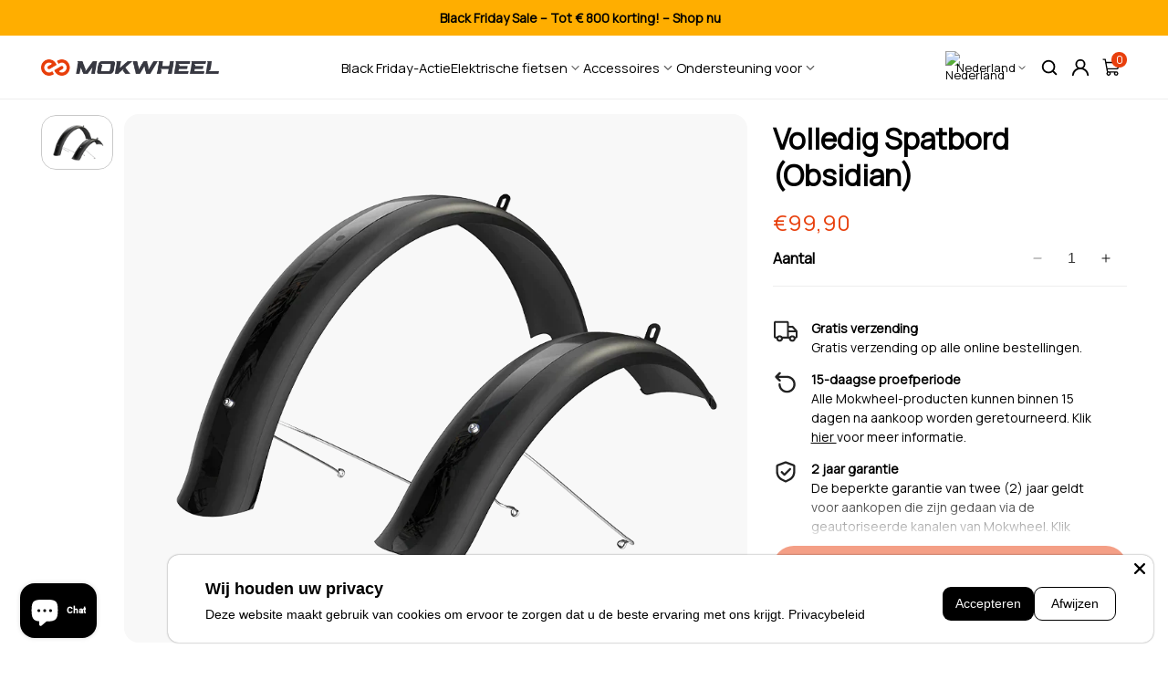

--- FILE ---
content_type: text/html; charset=utf-8
request_url: https://www.mokwheel.nl/products/volledig-spatbord-obsidian
body_size: 59762
content:
<!doctype html>
<html class="no-js template-product" lang="nl">
  <head>
    <meta charset="utf-8">
    <meta http-equiv="X-UA-Compatible" content="IE=edge">
    <meta name="viewport" content="width=device-width,initial-scale=1">
    <meta name="theme-color" content="">
    <link rel="canonical" href="https://www.mokwheel.nl/products/volledig-spatbord-obsidian"><link rel="icon" type="image/png" href="//www.mokwheel.nl/cdn/shop/files/5401e6cf4e0953017ffbcfce5411867.png?crop=center&height=32&v=1723798991&width=32"><link rel="preconnect" href="https://fonts.shopifycdn.com" crossorigin><title>
      Volledig spatbord (Scoria) | Beste ebike-accessoires
</title>

    
      <meta name="description" content="Koop Full Fender (Scoria) tegen de laagste prijs. Bekijk de reviews en koop vandaag nog Full Fender (Scoria). Mokwheel is de #1 beste ebike online winkel. Mokwheelshop biedt de beste Ebike zoals basalt, basalt st, mesa plus st, mesa city, tor plus, upland plus. Pak de jouwe nu!">
    

    

<meta property="og:site_name" content="Mokwheel Bikes NL">
<meta property="og:url" content="https://www.mokwheel.nl/products/volledig-spatbord-obsidian">
<meta property="og:title" content="Volledig spatbord (Scoria) | Beste ebike-accessoires">
<meta property="og:type" content="product">
<meta property="og:description" content="Koop Full Fender (Scoria) tegen de laagste prijs. Bekijk de reviews en koop vandaag nog Full Fender (Scoria). Mokwheel is de #1 beste ebike online winkel. Mokwheelshop biedt de beste Ebike zoals basalt, basalt st, mesa plus st, mesa city, tor plus, upland plus. Pak de jouwe nu!"><meta property="og:image" content="http://www.mokwheel.nl/cdn/shop/products/1_811ab3c1-7aee-4d2d-b01e-3bb15ef49bd6.webp?v=1694787404">
  <meta property="og:image:secure_url" content="https://www.mokwheel.nl/cdn/shop/products/1_811ab3c1-7aee-4d2d-b01e-3bb15ef49bd6.webp?v=1694787404">
  <meta property="og:image:width" content="900">
  <meta property="og:image:height" content="630"><meta property="og:price:amount" content="99,90">
  <meta property="og:price:currency" content="EUR"><meta name="twitter:card" content="summary_large_image">
<meta name="twitter:title" content="Volledig spatbord (Scoria) | Beste ebike-accessoires">
<meta name="twitter:description" content="Koop Full Fender (Scoria) tegen de laagste prijs. Bekijk de reviews en koop vandaag nog Full Fender (Scoria). Mokwheel is de #1 beste ebike online winkel. Mokwheelshop biedt de beste Ebike zoals basalt, basalt st, mesa plus st, mesa city, tor plus, upland plus. Pak de jouwe nu!">


    <meta name="google-site-verification" content="6vHd_AgRvqjIFp3BIt5wBJk9sq5-KH2SZp2nbwVD9AE">

    <script src="//www.mokwheel.nl/cdn/shop/t/55/assets/constants.js?v=58251544750838685771723431172" defer="defer"></script>
    <script src="//www.mokwheel.nl/cdn/shop/t/55/assets/pubsub.js?v=158357773527763999511723431172" defer="defer"></script>
    <script src="//www.mokwheel.nl/cdn/shop/t/55/assets/global.js?v=99792177003522048391747374388" defer="defer"></script><script src="//www.mokwheel.nl/cdn/shop/t/55/assets/animations.js?v=88693664871331136111723431171" defer="defer"></script><script>window.performance && window.performance.mark && window.performance.mark('shopify.content_for_header.start');</script><meta id="shopify-digital-wallet" name="shopify-digital-wallet" content="/82942984490/digital_wallets/dialog">
<meta name="shopify-checkout-api-token" content="ff1c3ab110fc723ae1cb31e435a38a6a">
<meta id="in-context-paypal-metadata" data-shop-id="82942984490" data-venmo-supported="false" data-environment="production" data-locale="nl_NL" data-paypal-v4="true" data-currency="EUR">
<link rel="alternate" type="application/json+oembed" href="https://www.mokwheel.nl/products/volledig-spatbord-obsidian.oembed">
<script async="async" src="/checkouts/internal/preloads.js?locale=nl-US"></script>
<script id="shopify-features" type="application/json">{"accessToken":"ff1c3ab110fc723ae1cb31e435a38a6a","betas":["rich-media-storefront-analytics"],"domain":"www.mokwheel.nl","predictiveSearch":true,"shopId":82942984490,"locale":"nl"}</script>
<script>var Shopify = Shopify || {};
Shopify.shop = "mokwheel-bikes-nl.myshopify.com";
Shopify.locale = "nl";
Shopify.currency = {"active":"EUR","rate":"1.0"};
Shopify.country = "US";
Shopify.theme = {"name":"Shopify-Theme-Mokwheel.nl-New\/main","id":170334552362,"schema_name":"Alpha","schema_version":"1.0.0","theme_store_id":null,"role":"main"};
Shopify.theme.handle = "null";
Shopify.theme.style = {"id":null,"handle":null};
Shopify.cdnHost = "www.mokwheel.nl/cdn";
Shopify.routes = Shopify.routes || {};
Shopify.routes.root = "/";</script>
<script type="module">!function(o){(o.Shopify=o.Shopify||{}).modules=!0}(window);</script>
<script>!function(o){function n(){var o=[];function n(){o.push(Array.prototype.slice.apply(arguments))}return n.q=o,n}var t=o.Shopify=o.Shopify||{};t.loadFeatures=n(),t.autoloadFeatures=n()}(window);</script>
<script id="shop-js-analytics" type="application/json">{"pageType":"product"}</script>
<script defer="defer" async type="module" src="//www.mokwheel.nl/cdn/shopifycloud/shop-js/modules/v2/client.init-shop-cart-sync_TYIdXJhk.nl.esm.js"></script>
<script defer="defer" async type="module" src="//www.mokwheel.nl/cdn/shopifycloud/shop-js/modules/v2/chunk.common_B02BEaEK.esm.js"></script>
<script type="module">
  await import("//www.mokwheel.nl/cdn/shopifycloud/shop-js/modules/v2/client.init-shop-cart-sync_TYIdXJhk.nl.esm.js");
await import("//www.mokwheel.nl/cdn/shopifycloud/shop-js/modules/v2/chunk.common_B02BEaEK.esm.js");

  window.Shopify.SignInWithShop?.initShopCartSync?.({"fedCMEnabled":true,"windoidEnabled":true});

</script>
<script id="__st">var __st={"a":82942984490,"offset":3600,"reqid":"45937aa4-e83f-4ecf-b330-f1482efb6d42-1763900856","pageurl":"www.mokwheel.nl\/products\/volledig-spatbord-obsidian","u":"d9c0a4c257a1","p":"product","rtyp":"product","rid":9353328525610};</script>
<script>window.ShopifyPaypalV4VisibilityTracking = true;</script>
<script id="captcha-bootstrap">!function(){'use strict';const t='contact',e='account',n='new_comment',o=[[t,t],['blogs',n],['comments',n],[t,'customer']],c=[[e,'customer_login'],[e,'guest_login'],[e,'recover_customer_password'],[e,'create_customer']],r=t=>t.map((([t,e])=>`form[action*='/${t}']:not([data-nocaptcha='true']) input[name='form_type'][value='${e}']`)).join(','),a=t=>()=>t?[...document.querySelectorAll(t)].map((t=>t.form)):[];function s(){const t=[...o],e=r(t);return a(e)}const i='password',u='form_key',d=['recaptcha-v3-token','g-recaptcha-response','h-captcha-response',i],f=()=>{try{return window.sessionStorage}catch{return}},m='__shopify_v',_=t=>t.elements[u];function p(t,e,n=!1){try{const o=window.sessionStorage,c=JSON.parse(o.getItem(e)),{data:r}=function(t){const{data:e,action:n}=t;return t[m]||n?{data:e,action:n}:{data:t,action:n}}(c);for(const[e,n]of Object.entries(r))t.elements[e]&&(t.elements[e].value=n);n&&o.removeItem(e)}catch(o){console.error('form repopulation failed',{error:o})}}const l='form_type',E='cptcha';function T(t){t.dataset[E]=!0}const w=window,h=w.document,L='Shopify',v='ce_forms',y='captcha';let A=!1;((t,e)=>{const n=(g='f06e6c50-85a8-45c8-87d0-21a2b65856fe',I='https://cdn.shopify.com/shopifycloud/storefront-forms-hcaptcha/ce_storefront_forms_captcha_hcaptcha.v1.5.2.iife.js',D={infoText:'Beschermd door hCaptcha',privacyText:'Privacy',termsText:'Voorwaarden'},(t,e,n)=>{const o=w[L][v],c=o.bindForm;if(c)return c(t,g,e,D).then(n);var r;o.q.push([[t,g,e,D],n]),r=I,A||(h.body.append(Object.assign(h.createElement('script'),{id:'captcha-provider',async:!0,src:r})),A=!0)});var g,I,D;w[L]=w[L]||{},w[L][v]=w[L][v]||{},w[L][v].q=[],w[L][y]=w[L][y]||{},w[L][y].protect=function(t,e){n(t,void 0,e),T(t)},Object.freeze(w[L][y]),function(t,e,n,w,h,L){const[v,y,A,g]=function(t,e,n){const i=e?o:[],u=t?c:[],d=[...i,...u],f=r(d),m=r(i),_=r(d.filter((([t,e])=>n.includes(e))));return[a(f),a(m),a(_),s()]}(w,h,L),I=t=>{const e=t.target;return e instanceof HTMLFormElement?e:e&&e.form},D=t=>v().includes(t);t.addEventListener('submit',(t=>{const e=I(t);if(!e)return;const n=D(e)&&!e.dataset.hcaptchaBound&&!e.dataset.recaptchaBound,o=_(e),c=g().includes(e)&&(!o||!o.value);(n||c)&&t.preventDefault(),c&&!n&&(function(t){try{if(!f())return;!function(t){const e=f();if(!e)return;const n=_(t);if(!n)return;const o=n.value;o&&e.removeItem(o)}(t);const e=Array.from(Array(32),(()=>Math.random().toString(36)[2])).join('');!function(t,e){_(t)||t.append(Object.assign(document.createElement('input'),{type:'hidden',name:u})),t.elements[u].value=e}(t,e),function(t,e){const n=f();if(!n)return;const o=[...t.querySelectorAll(`input[type='${i}']`)].map((({name:t})=>t)),c=[...d,...o],r={};for(const[a,s]of new FormData(t).entries())c.includes(a)||(r[a]=s);n.setItem(e,JSON.stringify({[m]:1,action:t.action,data:r}))}(t,e)}catch(e){console.error('failed to persist form',e)}}(e),e.submit())}));const S=(t,e)=>{t&&!t.dataset[E]&&(n(t,e.some((e=>e===t))),T(t))};for(const o of['focusin','change'])t.addEventListener(o,(t=>{const e=I(t);D(e)&&S(e,y())}));const B=e.get('form_key'),M=e.get(l),P=B&&M;t.addEventListener('DOMContentLoaded',(()=>{const t=y();if(P)for(const e of t)e.elements[l].value===M&&p(e,B);[...new Set([...A(),...v().filter((t=>'true'===t.dataset.shopifyCaptcha))])].forEach((e=>S(e,t)))}))}(h,new URLSearchParams(w.location.search),n,t,e,['guest_login'])})(!0,!0)}();</script>
<script integrity="sha256-52AcMU7V7pcBOXWImdc/TAGTFKeNjmkeM1Pvks/DTgc=" data-source-attribution="shopify.loadfeatures" defer="defer" src="//www.mokwheel.nl/cdn/shopifycloud/storefront/assets/storefront/load_feature-81c60534.js" crossorigin="anonymous"></script>
<script data-source-attribution="shopify.dynamic_checkout.dynamic.init">var Shopify=Shopify||{};Shopify.PaymentButton=Shopify.PaymentButton||{isStorefrontPortableWallets:!0,init:function(){window.Shopify.PaymentButton.init=function(){};var t=document.createElement("script");t.src="https://www.mokwheel.nl/cdn/shopifycloud/portable-wallets/latest/portable-wallets.nl.js",t.type="module",document.head.appendChild(t)}};
</script>
<script data-source-attribution="shopify.dynamic_checkout.buyer_consent">
  function portableWalletsHideBuyerConsent(e){var t=document.getElementById("shopify-buyer-consent"),n=document.getElementById("shopify-subscription-policy-button");t&&n&&(t.classList.add("hidden"),t.setAttribute("aria-hidden","true"),n.removeEventListener("click",e))}function portableWalletsShowBuyerConsent(e){var t=document.getElementById("shopify-buyer-consent"),n=document.getElementById("shopify-subscription-policy-button");t&&n&&(t.classList.remove("hidden"),t.removeAttribute("aria-hidden"),n.addEventListener("click",e))}window.Shopify?.PaymentButton&&(window.Shopify.PaymentButton.hideBuyerConsent=portableWalletsHideBuyerConsent,window.Shopify.PaymentButton.showBuyerConsent=portableWalletsShowBuyerConsent);
</script>
<script>
  function portableWalletsCleanup(e){e&&e.src&&console.error("Failed to load portable wallets script "+e.src);var t=document.querySelectorAll("shopify-accelerated-checkout .shopify-payment-button__skeleton, shopify-accelerated-checkout-cart .wallet-cart-button__skeleton"),e=document.getElementById("shopify-buyer-consent");for(let e=0;e<t.length;e++)t[e].remove();e&&e.remove()}function portableWalletsNotLoadedAsModule(e){e instanceof ErrorEvent&&"string"==typeof e.message&&e.message.includes("import.meta")&&"string"==typeof e.filename&&e.filename.includes("portable-wallets")&&(window.removeEventListener("error",portableWalletsNotLoadedAsModule),window.Shopify.PaymentButton.failedToLoad=e,"loading"===document.readyState?document.addEventListener("DOMContentLoaded",window.Shopify.PaymentButton.init):window.Shopify.PaymentButton.init())}window.addEventListener("error",portableWalletsNotLoadedAsModule);
</script>

<script type="module" src="https://www.mokwheel.nl/cdn/shopifycloud/portable-wallets/latest/portable-wallets.nl.js" onError="portableWalletsCleanup(this)" crossorigin="anonymous"></script>
<script nomodule>
  document.addEventListener("DOMContentLoaded", portableWalletsCleanup);
</script>

<link id="shopify-accelerated-checkout-styles" rel="stylesheet" media="screen" href="https://www.mokwheel.nl/cdn/shopifycloud/portable-wallets/latest/accelerated-checkout-backwards-compat.css" crossorigin="anonymous">
<style id="shopify-accelerated-checkout-cart">
        #shopify-buyer-consent {
  margin-top: 1em;
  display: inline-block;
  width: 100%;
}

#shopify-buyer-consent.hidden {
  display: none;
}

#shopify-subscription-policy-button {
  background: none;
  border: none;
  padding: 0;
  text-decoration: underline;
  font-size: inherit;
  cursor: pointer;
}

#shopify-subscription-policy-button::before {
  box-shadow: none;
}

      </style>
<link rel="stylesheet" media="screen" href="//www.mokwheel.nl/cdn/shop/t/55/compiled_assets/styles.css?10608">
<script id="snippets-script" data-snippets="snippet-trustpilot" defer="defer" src="//www.mokwheel.nl/cdn/shop/t/55/compiled_assets/snippet-scripts.js?10608"></script>
<script>window.performance && window.performance.mark && window.performance.mark('shopify.content_for_header.end');</script>

    <link rel="preload" as="font" href="//www.mokwheel.nl/cdn/fonts/poppins/poppins_n4.0ba78fa5af9b0e1a374041b3ceaadf0a43b41362.woff2" type="font/woff2" crossorigin><link rel="preload" as="font" href="//www.mokwheel.nl/cdn/fonts/poppins/poppins_n4.0ba78fa5af9b0e1a374041b3ceaadf0a43b41362.woff2" type="font/woff2" crossorigin>

<style data-shopify>
  @font-face {
    font-family: 'Manrope';
    src: url("//www.mokwheel.nl/cdn/shop/t/55/assets/Manrope.woff2?v=94149247441912100031750932065") format('woff2');
    font-display: swap;
  }
</style>

<style data-shopify>
  @font-face {
  font-family: Poppins;
  font-weight: 400;
  font-style: normal;
  font-display: swap;
  src: url("//www.mokwheel.nl/cdn/fonts/poppins/poppins_n4.0ba78fa5af9b0e1a374041b3ceaadf0a43b41362.woff2") format("woff2"),
       url("//www.mokwheel.nl/cdn/fonts/poppins/poppins_n4.214741a72ff2596839fc9760ee7a770386cf16ca.woff") format("woff");
}

  @font-face {
  font-family: Poppins;
  font-weight: 700;
  font-style: normal;
  font-display: swap;
  src: url("//www.mokwheel.nl/cdn/fonts/poppins/poppins_n7.56758dcf284489feb014a026f3727f2f20a54626.woff2") format("woff2"),
       url("//www.mokwheel.nl/cdn/fonts/poppins/poppins_n7.f34f55d9b3d3205d2cd6f64955ff4b36f0cfd8da.woff") format("woff");
}

  @font-face {
  font-family: Poppins;
  font-weight: 400;
  font-style: italic;
  font-display: swap;
  src: url("//www.mokwheel.nl/cdn/fonts/poppins/poppins_i4.846ad1e22474f856bd6b81ba4585a60799a9f5d2.woff2") format("woff2"),
       url("//www.mokwheel.nl/cdn/fonts/poppins/poppins_i4.56b43284e8b52fc64c1fd271f289a39e8477e9ec.woff") format("woff");
}

  @font-face {
  font-family: Poppins;
  font-weight: 700;
  font-style: italic;
  font-display: swap;
  src: url("//www.mokwheel.nl/cdn/fonts/poppins/poppins_i7.42fd71da11e9d101e1e6c7932199f925f9eea42d.woff2") format("woff2"),
       url("//www.mokwheel.nl/cdn/fonts/poppins/poppins_i7.ec8499dbd7616004e21155106d13837fff4cf556.woff") format("woff");
}

  @font-face {
  font-family: Poppins;
  font-weight: 400;
  font-style: normal;
  font-display: swap;
  src: url("//www.mokwheel.nl/cdn/fonts/poppins/poppins_n4.0ba78fa5af9b0e1a374041b3ceaadf0a43b41362.woff2") format("woff2"),
       url("//www.mokwheel.nl/cdn/fonts/poppins/poppins_n4.214741a72ff2596839fc9760ee7a770386cf16ca.woff") format("woff");
}


  
    :root,
    .color-background-1 {
      --color-background: 255,255,255;
    
      --gradient-background: #ffffff;
    

    

    --color-foreground: 18,18,18;
    --color-background-contrast: 191,191,191;
    --color-shadow: 18,18,18;
    --color-button: 18,18,18;
    --color-button-text: 255,255,255;
    --color-secondary-button: 255,255,255;
    --color-secondary-button-text: 18,18,18;
    --color-link: 18,18,18;
    --color-badge-foreground: 18,18,18;
    --color-badge-background: 255,255,255;
    --color-badge-border: 18,18,18;
    --payment-terms-background-color: rgb(255 255 255);
  }
  
    
    .color-background-2 {
      --color-background: 243,243,243;
    
      --gradient-background: #f3f3f3;
    

    

    --color-foreground: 18,18,18;
    --color-background-contrast: 179,179,179;
    --color-shadow: 18,18,18;
    --color-button: 18,18,18;
    --color-button-text: 243,243,243;
    --color-secondary-button: 243,243,243;
    --color-secondary-button-text: 18,18,18;
    --color-link: 18,18,18;
    --color-badge-foreground: 18,18,18;
    --color-badge-background: 243,243,243;
    --color-badge-border: 18,18,18;
    --payment-terms-background-color: rgb(243 243 243);
  }
  
    
    .color-inverse {
      --color-background: 36,40,51;
    
      --gradient-background: #242833;
    

    

    --color-foreground: 255,255,255;
    --color-background-contrast: 47,52,66;
    --color-shadow: 18,18,18;
    --color-button: 255,255,255;
    --color-button-text: 0,0,0;
    --color-secondary-button: 36,40,51;
    --color-secondary-button-text: 255,255,255;
    --color-link: 255,255,255;
    --color-badge-foreground: 255,255,255;
    --color-badge-background: 36,40,51;
    --color-badge-border: 255,255,255;
    --payment-terms-background-color: rgb(36 40 51);
  }
  
    
    .color-accent-1 {
      --color-background: 18,18,18;
    
      --gradient-background: #121212;
    

    

    --color-foreground: 255,255,255;
    --color-background-contrast: 146,146,146;
    --color-shadow: 18,18,18;
    --color-button: 255,255,255;
    --color-button-text: 18,18,18;
    --color-secondary-button: 18,18,18;
    --color-secondary-button-text: 255,255,255;
    --color-link: 255,255,255;
    --color-badge-foreground: 255,255,255;
    --color-badge-background: 18,18,18;
    --color-badge-border: 255,255,255;
    --payment-terms-background-color: rgb(18 18 18);
  }
  
    
    .color-accent-2 {
      --color-background: 51,79,180;
    
      --gradient-background: #334fb4;
    

    

    --color-foreground: 255,255,255;
    --color-background-contrast: 23,35,81;
    --color-shadow: 18,18,18;
    --color-button: 255,255,255;
    --color-button-text: 51,79,180;
    --color-secondary-button: 51,79,180;
    --color-secondary-button-text: 255,255,255;
    --color-link: 255,255,255;
    --color-badge-foreground: 255,255,255;
    --color-badge-background: 51,79,180;
    --color-badge-border: 255,255,255;
    --payment-terms-background-color: rgb(51 79 180);
  }
  

  body, .color-background-1, .color-background-2, .color-inverse, .color-accent-1, .color-accent-2 {
    color: rgba(var(--color-foreground), 0.75);
    background-color: rgb(var(--color-background));
  }

  :root {
    --font-body-family: "Manrope", Poppins, sans-serif;
    --font-body-style: normal;
    --font-body-weight: 400;
    --font-body-weight-bold: 700;

    --font-heading-family: "Manrope", Poppins, sans-serif;
    --font-heading-style: normal;
    --font-heading-weight: 400;

    --font-body-scale: 1.0;
    --font-heading-scale: 1.0;

    --media-padding: px;
    --media-border-opacity: 0.05;
    --media-border-width: 1px;
    --media-radius: 0px;
    --media-shadow-opacity: 0.0;
    --media-shadow-horizontal-offset: 0px;
    --media-shadow-vertical-offset: 4px;
    --media-shadow-blur-radius: 5px;
    --media-shadow-visible: 0;

    --page-width: 168rem;
    --page-width-margin: 0rem;

    --product-card-image-padding: 0.0rem;
    --product-card-corner-radius: 0.8rem;
    --product-card-text-alignment: left;
    --product-card-border-width: 0.0rem;
    --product-card-border-opacity: 0.1;
    --product-card-shadow-opacity: 0.0;
    --product-card-shadow-visible: 0;
    --product-card-shadow-horizontal-offset: 0.0rem;
    --product-card-shadow-vertical-offset: 0.4rem;
    --product-card-shadow-blur-radius: 0.5rem;

    --collection-card-image-padding: 0.0rem;
    --collection-card-corner-radius: 0.8rem;
    --collection-card-text-alignment: left;
    --collection-card-border-width: 0.0rem;
    --collection-card-border-opacity: 0.1;
    --collection-card-shadow-opacity: 0.1;
    --collection-card-shadow-visible: 1;
    --collection-card-shadow-horizontal-offset: 0.0rem;
    --collection-card-shadow-vertical-offset: 0.4rem;
    --collection-card-shadow-blur-radius: 1.5rem;

    --blog-card-image-padding: 0.0rem;
    --blog-card-corner-radius: 0.8rem;
    --blog-card-text-alignment: left;
    --blog-card-border-width: 0.0rem;
    --blog-card-border-opacity: 0.1;
    --blog-card-shadow-opacity: 0.0;
    --blog-card-shadow-visible: 0;
    --blog-card-shadow-horizontal-offset: 0.0rem;
    --blog-card-shadow-vertical-offset: 0.4rem;
    --blog-card-shadow-blur-radius: 0.5rem;

    --badge-corner-radius: 4.0rem;

    --popup-border-width: 1px;
    --popup-border-opacity: 0.1;
    --popup-corner-radius: 0px;
    --popup-shadow-opacity: 0.05;
    --popup-shadow-horizontal-offset: 0px;
    --popup-shadow-vertical-offset: 4px;
    --popup-shadow-blur-radius: 5px;

    --drawer-border-width: 1px;
    --drawer-border-opacity: 0.1;
    --drawer-shadow-opacity: 0.0;
    --drawer-shadow-horizontal-offset: 0px;
    --drawer-shadow-vertical-offset: 4px;
    --drawer-shadow-blur-radius: 5px;

    --spacing-sections-desktop: 0px;
    --spacing-sections-mobile: 0px;

    --grid-desktop-vertical-spacing: 8px;
    --grid-desktop-horizontal-spacing: 8px;
    --grid-mobile-vertical-spacing: 4px;
    --grid-mobile-horizontal-spacing: 4px;

    --text-boxes-border-opacity: 0.1;
    --text-boxes-border-width: 0px;
    --text-boxes-radius: 0px;
    --text-boxes-shadow-opacity: 0.0;
    --text-boxes-shadow-visible: 0;
    --text-boxes-shadow-horizontal-offset: 0px;
    --text-boxes-shadow-vertical-offset: 4px;
    --text-boxes-shadow-blur-radius: 5px;

    --buttons-radius: 40px;
    --buttons-radius-outset: 41px;
    --buttons-border-width: 1px;
    --buttons-border-opacity: 1.0;
    --buttons-shadow-opacity: 0.0;
    --buttons-shadow-visible: 0;
    --buttons-shadow-horizontal-offset: 0px;
    --buttons-shadow-vertical-offset: 4px;
    --buttons-shadow-blur-radius: 5px;
    --buttons-border-offset: 0.3px;

    --inputs-radius: 16px;
    --inputs-border-width: 1px;
    --inputs-border-opacity: 0.55;
    --inputs-shadow-opacity: 0.0;
    --inputs-shadow-horizontal-offset: 0px;
    --inputs-margin-offset: 0px;
    --inputs-shadow-vertical-offset: 4px;
    --inputs-shadow-blur-radius: 5px;
    --inputs-radius-outset: 17px;

    --variant-pills-radius: 8px;
    --variant-pills-border-width: 1px;
    --variant-pills-border-opacity: 0.55;
    --variant-pills-shadow-opacity: 0.0;
    --variant-pills-shadow-horizontal-offset: 0px;
    --variant-pills-shadow-vertical-offset: 4px;
    --variant-pills-shadow-blur-radius: 5px;
  }

  *,
  *::before,
  *::after {
    box-sizing: inherit;
  }

  html {
    box-sizing: border-box;
    font-size: calc(var(--font-body-scale) * 62.5%);
    height: 100%;
  }

  body {
    min-height: 100%;
    margin: 0;
    font-size: 14px;
    letter-spacing: 0em;
    line-height: 1.65;
    font-family: var(--font-body-family);
    font-style: var(--font-body-style);
    font-weight: var(--font-body-weight);
  }

  @media screen and (min-width: 750px) {
    body {
      font-size: 14px;
    }
  }
  @media screen and (max-width: 750px) {
    body {
      font-size: 14px;
    }
  }
</style>

<link href="//www.mokwheel.nl/cdn/shop/t/55/assets/base.css?v=131259174926338102041723431172" rel="stylesheet" type="text/css" media="all" />


<link
    rel="stylesheet"
    href="//www.mokwheel.nl/cdn/shop/t/55/assets/component-predictive-search.css?v=118923337488134913561723431170"
    media="print"
    onload="this.media='all'"
  >

    
<script src="//www.mokwheel.nl/cdn/shop/t/55/assets/jquery.min.js?v=147293088974801289311723431170" defer="defer"></script>
<script src="//www.mokwheel.nl/cdn/shop/t/55/assets/lazyload.min.js?v=62800562165871988911723431171" defer="defer"></script>
<script src="//www.mokwheel.nl/cdn/shop/t/55/assets/axios.min.js?v=59727410783693547121723431170" defer="defer"></script>
<script src="//www.mokwheel.nl/cdn/shop/t/55/assets/gsap.min.js?v=45507711807067260461723431171" defer="defer"></script>
<script src="//www.mokwheel.nl/cdn/shop/t/55/assets/Observer.min.js?v=66523491864586662481723431171" defer="defer"></script>
<script src="//www.mokwheel.nl/cdn/shop/t/55/assets/ScrollTrigger.min.js?v=138278593441032753221723431171" defer="defer"></script>
<script src="//www.mokwheel.nl/cdn/shop/t/55/assets/ScrollToPlugin.min.js?v=81645370221754457231723431172" defer="defer"></script>
<script src="//www.mokwheel.nl/cdn/shop/t/55/assets/Draggable.min.js?v=123553846131048082251723431171" defer="defer"></script>
<script src="//www.mokwheel.nl/cdn/shop/t/55/assets/anime.min.js?v=129316367249638290051723431172" defer="defer"></script>
<script src="//www.mokwheel.nl/cdn/shop/t/55/assets/swiper-bundle.min.js?v=32895027181314625281723431171" defer="defer"></script>
<script src="//www.mokwheel.nl/cdn/shop/t/55/assets/headroom.min.js?v=74531450526850066881723431170" defer="defer"></script>
<script src="//www.mokwheel.nl/cdn/shop/t/55/assets/overlayscrollbars.browser.es6.min.js?v=3893260308586229461723431171" defer="defer"></script>
<script src="//www.mokwheel.nl/cdn/shop/t/55/assets/iconify-icon.min.js?v=167873878744918729411723431171" defer="defer"></script>
<script src="//www.mokwheel.nl/cdn/shop/t/55/assets/fslightbox.js?v=114451803991219502041730171610" defer="defer"></script>


<link href="//www.mokwheel.nl/cdn/shop/t/55/assets/swiper-bundle.min.css?v=6274399383326987271723431171" rel="stylesheet" type="text/css" media="all" />
<link href="//www.mokwheel.nl/cdn/shop/t/55/assets/overlayscrollbars.min.css?v=124223115642257978201723431173" rel="stylesheet" type="text/css" media="all" />
<link href="//www.mokwheel.nl/cdn/shop/t/55/assets/delay.css?v=65517644218021512501723431171" rel="stylesheet" type="text/css" media="all" />
<link href="//www.mokwheel.nl/cdn/shop/t/55/assets/alp.css?v=176129647446790474341753945591" rel="stylesheet" type="text/css" media="all" />
<link href="//www.mokwheel.nl/cdn/shop/t/55/assets/other.css?v=44165784666059897171723431170" rel="stylesheet" type="text/css" media="all" />

<script>
  // global variables
  var alp_global = {
    gap: 12,
  };
</script>

<!-- Affirm -->
<script>
  /*_affirm_config = {
    public_api_key: '12WPP6VGYOM4YS98',
    script: 'https://cdn1.affirm.com/js/v2/affirm.js',
  };
  (function (l, g, m, e, a, f, b) {
    var d,
      c = l[m] || {},
      h = document.createElement(f),
      n = document.getElementsByTagName(f)[0],
      k = function (a, b, c) {
        return function () {
          a[b]._.push([c, arguments]);
        };
      };
    c[e] = k(c, e, 'set');
    d = c[e];
    c[a] = {};
    c[a]._ = [];
    d._ = [];
    c[a][b] = k(c, a, b);
    a = 0;
    for (b = 'set add save post open empty reset on off trigger ready setProduct'.split(' '); a < b.length; a++)
      d[b[a]] = k(c, e, b[a]);
    a = 0;
    for (b = ['get', 'token', 'url', 'items']; a < b.length; a++) d[b[a]] = function () {};
    h.async = !0;
    h.src = g[f];
    n.parentNode.insertBefore(h, n);
    delete g[f];
    d(g);
    l[m] = c;
  })(window, _affirm_config, 'affirm', 'checkout', 'ui', 'script', 'ready');*/
  // Use your live public API Key and https://cdn1.affirm.com/js/v2/affirm.js script to point to Affirm production environment.
</script>
<!-- End Affirm -->

<script>
  
  
  
  
  var gsf_conversion_data = {page_type : 'product', event : 'view_item', data : {product_data : [{variant_id : 48850205933866, product_id : 9353328525610, name : "Volledig spatbord (Obsidian)", price : "99.90", currency : "EUR", sku : "Fenderkit-G", brand : "Mokwheel", variant : "Default Title", category : "Spare Parts", quantity : "-100" }], total_price : "99.90", shop_currency : "EUR"}};
  
</script>




<script
  async
  data-environment="production"
  src="https://js.klarna.com/web-sdk/v1/klarna.js"
  data-client-id="d0d9a907-af83-583a-be6b-c58db23f34ff"
></script>

<!-- Google Tag Manager -->

<!-- End Google Tag Manager -->


    <script>
      document.documentElement.className = document.documentElement.className.replace('no-js', 'js');
      if (Shopify.designMode) {
        document.documentElement.classList.add('shopify-design-mode');
      }
    </script>
  <!-- BEGIN app block: shopify://apps/uppromote-affiliate/blocks/core-script/64c32457-930d-4cb9-9641-e24c0d9cf1f4 --><!-- BEGIN app snippet: core-metafields-setting --><!--suppress ES6ConvertVarToLetConst -->
<script type="application/json" id="core-uppromote-settings">{"app_env":{"env":"production"}}</script>
<script type="application/json" id="core-uppromote-cart">{"note":null,"attributes":{},"original_total_price":0,"total_price":0,"total_discount":0,"total_weight":0.0,"item_count":0,"items":[],"requires_shipping":false,"currency":"EUR","items_subtotal_price":0,"cart_level_discount_applications":[],"checkout_charge_amount":0}</script>

<script id="core-uppromote-setting-booster">
    var UpPromoteCoreSettings = JSON.parse(document.getElementById('core-uppromote-settings').textContent)
    UpPromoteCoreSettings.currentCart = JSON.parse(document.getElementById('core-uppromote-cart')?.textContent || '{}')
    const idToClean = ['core-uppromote-settings', 'core-uppromote-cart', 'core-uppromote-setting-booster']
    idToClean.forEach(id => {
        document.getElementById(id)?.remove()
    })
</script>
<!-- END app snippet -->


<!-- END app block --><!-- BEGIN app block: shopify://apps/simprosys-google-shopping-feed/blocks/core_settings_block/1f0b859e-9fa6-4007-97e8-4513aff5ff3b --><!-- BEGIN: GSF App Core Tags & Scripts by Simprosys Google Shopping Feed -->









<!-- END: GSF App Core Tags & Scripts by Simprosys Google Shopping Feed -->
<!-- END app block --><!-- BEGIN app block: shopify://apps/judge-me-reviews/blocks/judgeme_core/61ccd3b1-a9f2-4160-9fe9-4fec8413e5d8 --><!-- Start of Judge.me Core -->




<link rel="dns-prefetch" href="https://cdnwidget.judge.me">
<link rel="dns-prefetch" href="https://cdn.judge.me">
<link rel="dns-prefetch" href="https://cdn1.judge.me">
<link rel="dns-prefetch" href="https://api.judge.me">

<script data-cfasync='false' class='jdgm-settings-script'>window.jdgmSettings={"pagination":5,"disable_web_reviews":false,"badge_no_review_text":"( 0 )","badge_n_reviews_text":"( {{ n }} )","badge_star_color":"#F77400","hide_badge_preview_if_no_reviews":true,"badge_hide_text":false,"enforce_center_preview_badge":false,"widget_title":"Klanten-reviews","widget_open_form_text":"Schrijf een recensie","widget_close_form_text":"Annuleer beoordeling","widget_refresh_page_text":"Pagina hernieuwen","widget_summary_text":"Gebaseerd op {{ number_of_reviews }} beoordeling/beoordelingen","widget_no_review_text":"Nog geen beoordelingen","widget_name_field_text":"Naam","widget_verified_name_field_text":"Geverifieerde naam (openbaar)","widget_name_placeholder_text":"Voer je naam in (openbaar)","widget_required_field_error_text":"Dit veld is verplicht.","widget_email_field_text":"E-mail","widget_verified_email_field_text":"Geverifieerd e-mailadres (privé, kan niet worden bewerkt)","widget_email_placeholder_text":"Voer uw e-mailadres in (privé)","widget_email_field_error_text":"Gelieve een geldig e-mailadres in te geven.","widget_rating_field_text":"Beoordeling","widget_review_title_field_text":"Titel van beoordeling","widget_review_title_placeholder_text":"Geef uw beoordeling een titel","widget_review_body_field_text":"Beoordeling","widget_review_body_placeholder_text":"Schrijf hier uw opmerkingen","widget_pictures_field_text":"Foto/Video (optioneel)","widget_submit_review_text":"Review versturen","widget_submit_verified_review_text":"Verstuur geverifieerde beoordeling","widget_submit_success_msg_with_auto_publish":"Dank je! Vernieuw de pagina over enkele ogenblikken om uw recensie te zien. U kunt uw recensie verwijderen of bewerken door in te loggen op \u003ca href='https://judge.me/login' target='_blank' rel='nofollow noopener'\u003eJudge.me\u003c/a\u003e","widget_submit_success_msg_no_auto_publish":"Dank je! Uw recensie wordt gepubliceerd zodra deze is goedgekeurd door de winkelbeheerder. U kunt uw recensie verwijderen of bewerken door in te loggen op \u003ca href='https://judge.me/login' target='_blank' rel='nofollow noopener'\u003eJudge.me\u003c/a\u003e","widget_show_default_reviews_out_of_total_text":"{{ n_reviews_shown }} wordt weergegeven bij {{ n_reviews }} beoordelingen.","widget_show_all_link_text":"Toon alles","widget_show_less_link_text":"Laat minder zien","widget_author_said_text":"{{ reviewer_name }} zei:","widget_days_text":"{{ n }} dagen geleden","widget_weeks_text":"{{ n }} week/weken geleden","widget_months_text":"{{ n }} maanden/maanden geleden","widget_years_text":"{{ n }} jaar/jaar geleden","widget_yesterday_text":"Gisteren","widget_today_text":"Vandaag","widget_replied_text":"\u003e\u003e {{ shop_name }} heeft gereageerd:","widget_read_more_text":"Lees verder","widget_rating_filter_see_all_text":"Alle beoordelingen bekijken","widget_sorting_most_recent_text":"Meest recente","widget_sorting_highest_rating_text":"Hoogste waardering","widget_sorting_lowest_rating_text":"Laagste waardering","widget_sorting_with_pictures_text":"Alleen afbeeldingen","widget_sorting_most_helpful_text":"Meest behulpzaam","widget_open_question_form_text":"Een vraag stellen","widget_reviews_subtab_text":"beoordelingen","widget_questions_subtab_text":"vragen","widget_question_label_text":"Vraag","widget_answer_label_text":"Antwoord","widget_question_placeholder_text":"Schrijf hier uw vraag","widget_submit_question_text":"Vraag verzenden","widget_question_submit_success_text":"Bedankt voor je vraag! We zullen u op de hoogte stellen en uw vraag zal worden gepubliceerd zodra deze is beantwoord.","widget_star_color":"#F77400","verified_badge_text":"geverifieerd","verified_badge_placement":"left-of-reviewer-name","widget_hide_border":false,"widget_social_share":false,"all_reviews_include_out_of_store_products":true,"all_reviews_out_of_store_text":"(uit winkel)","all_reviews_product_name_prefix_text":"over","enable_review_pictures":true,"widget_product_reviews_subtab_text":"Product recensies","widget_shop_reviews_subtab_text":"Winkel beoordelingen","widget_write_a_store_review_text":"Schrijf een winkelrecensie","widget_other_languages_heading":"Beoordelingen in Andere Talen","widget_sorting_pictures_first_text":"Foto's eerst","floating_tab_button_name":"★ Beoordelingen","floating_tab_title":"Laat klanten voor ons spreken","floating_tab_url":"","floating_tab_url_enabled":false,"all_reviews_text_badge_text":"Klanten beoordelen ons {{ shop.metafields.judgeme.all_reviews_rating | round: 1 }}/5 gebaseerd op {{ shop.metafields.judgeme.all_reviews_count }} - recensies.","all_reviews_text_badge_text_branded_style":"{{ shop.metafields.judgeme.all_reviews_rating | round: 1 }} van 5 sterren gebaseerd op {{ shop.metafields.judgeme.all_reviews_count }} beoordelingen","all_reviews_text_badge_url":"","all_reviews_text_style":"branded","featured_carousel_title":"Laat klanten voor ons spreken","featured_carousel_count_text":"van {{ n }} recensies","featured_carousel_url":"","verified_count_badge_style":"branded","verified_count_badge_url":"","picture_reminder_submit_button":"Upload afbeeldingen","widget_sorting_videos_first_text":"Video's eerst","widget_review_pending_text":"In afwachting","remove_microdata_snippet":true,"preview_badge_no_question_text":"Geen vragen","preview_badge_n_question_text":"{{ number_of_questions }} vraag/vragen","widget_search_bar_placeholder":"Doorzoek beoordelingen","widget_sorting_verified_only_text":"Alleen geverifieerd","featured_carousel_verified_badge_enable":true,"featured_carousel_more_reviews_button_text":"Read more reviews","featured_carousel_view_product_button_text":"Bekijk product","all_reviews_page_load_more_text":"Laad meer recensies","widget_advanced_speed_features":5,"widget_public_name_text":"openbaar weergegeven als","default_reviewer_name_has_non_latin":true,"widget_reviewer_anonymous":"Anoniem","medals_widget_title":"Judge.me Review-medailles","widget_invalid_yt_video_url_error_text":"Geen YouTube-video-URL","widget_max_length_field_error_text":"Voer niet meer dan {0} tekens in.","widget_verified_by_shop_text":"Geverifieerd door Shop","widget_load_with_code_splitting":true,"widget_ugc_title":"Door ons gemaakt, door jou gedeeld","widget_ugc_subtitle":"Tag ons om jouw foto op onze pagina te zien","widget_ugc_primary_button_text":"Koop nu","widget_ugc_secondary_button_text":"Meer laden","widget_ugc_reviews_button_text":"Bekijk beoordelingen","widget_primary_color":"#F98E00","widget_summary_average_rating_text":"{{ average_rating }} van de 5","widget_media_grid_title":"Foto's en video's van klanten","widget_media_grid_see_more_text":"Bekijk meer","widget_verified_by_judgeme_text":"Geverifieerd door Judge.me","widget_verified_by_judgeme_text_in_store_medals":"Verified by Judge.me","widget_media_field_exceed_quantity_message":"Sorry, we kunnen slechts {{ max_media }} voor één recensie accepteren.","widget_media_field_exceed_limit_message":"{{ file_name }} is te groot, selecteer een {{ media_type }} kleiner dan {{ size_limit }}MB.","widget_review_submitted_text":"Recensie verzonden!","widget_question_submitted_text":"Vraag ingediend!","widget_close_form_text_question":"Annuleer","widget_write_your_answer_here_text":"Schrijf hier je antwoord","widget_enabled_branded_link":true,"widget_show_collected_by_judgeme":true,"widget_collected_by_judgeme_text":"verzameld door Judge.me","widget_load_more_text":"Meer laden","widget_full_review_text":"Volledige review","widget_read_more_reviews_text":"Lees meer beoordelingen","widget_read_questions_text":"Lees vragen","widget_questions_and_answers_text":"Vragen","widget_verified_by_text":"Geverifieërd door","widget_number_of_reviews_text":"{{ number_of_reviews }} beoordelingen","widget_back_button_text":"Terug","widget_next_button_text":"Volgende","widget_custom_forms_filter_button":"Filters","how_reviews_are_collected":"Hoe beoordelingen worden verzameld?","widget_gdpr_statement":"hoe we je gegevens gebruiken: we nemen alleen contact met je op over de recensie die je hebt achtergelaten, en alleen als dat nodig is. door je recensie in te dienen, ga je akkoord met de \u003ca href='https://judge.me/terms' target='_blank' rel='nofollow noopener'\u003evoorwaarden\u003c/a\u003e en \u003ca href='https://judge.me/privacy' target='_blank' rel='nofollow noopener'\u003eprivacybeleid\u003c/a\u003e en \u003ca href='https://judge.me/content-policy' target='_blank' rel='nofollow noopener'\u003einhoud\u003c/a\u003e beleid van Judge.me.","review_snippet_widget_round_border_style":true,"review_snippet_widget_card_color":"#FFFFFF","review_snippet_widget_slider_arrows_background_color":"#FFFFFF","review_snippet_widget_slider_arrows_color":"#000000","review_snippet_widget_star_color":"#339999","platform":"shopify","branding_url":"https://app.judge.me/reviews/stores/www.mokwheel.nl","branding_text":"Via Judge.me","locale":"en","reply_name":"Mokwheel Bikes NL","widget_version":"3.0","footer":true,"autopublish":true,"review_dates":true,"enable_custom_form":false,"shop_use_review_site":true,"enable_multi_locales_translations":false,"can_be_branded":false,"reply_name_text":"Mokwheel Bikes NL"};</script> <style class='jdgm-settings-style'>.jdgm-xx{left:0}:root{--jdgm-primary-color: #F98E00;--jdgm-secondary-color: rgba(249,142,0,0.1);--jdgm-star-color: #F77400;--jdgm-write-review-text-color: white;--jdgm-write-review-bg-color: #F98E00;--jdgm-paginate-color: #F98E00;--jdgm-border-radius: 0;--jdgm-reviewer-name-color: #F98E00}.jdgm-histogram__bar-content{background-color:#F98E00}.jdgm-rev[data-verified-buyer=true] .jdgm-rev__icon.jdgm-rev__icon:after,.jdgm-rev__buyer-badge.jdgm-rev__buyer-badge{color:white;background-color:#F98E00}.jdgm-review-widget--small .jdgm-gallery.jdgm-gallery .jdgm-gallery__thumbnail-link:nth-child(8) .jdgm-gallery__thumbnail-wrapper.jdgm-gallery__thumbnail-wrapper:before{content:"Bekijk meer"}@media only screen and (min-width: 768px){.jdgm-gallery.jdgm-gallery .jdgm-gallery__thumbnail-link:nth-child(8) .jdgm-gallery__thumbnail-wrapper.jdgm-gallery__thumbnail-wrapper:before{content:"Bekijk meer"}}.jdgm-preview-badge .jdgm-star.jdgm-star{color:#F77400}.jdgm-prev-badge[data-average-rating='0.00']{display:none !important}.jdgm-author-all-initials{display:none !important}.jdgm-author-last-initial{display:none !important}.jdgm-rev-widg__title{visibility:hidden}.jdgm-rev-widg__summary-text{visibility:hidden}.jdgm-prev-badge__text{visibility:hidden}.jdgm-rev__prod-link-prefix:before{content:'over'}.jdgm-rev__out-of-store-text:before{content:'(uit winkel)'}@media only screen and (min-width: 768px){.jdgm-rev__pics .jdgm-rev_all-rev-page-picture-separator,.jdgm-rev__pics .jdgm-rev__product-picture{display:none}}@media only screen and (max-width: 768px){.jdgm-rev__pics .jdgm-rev_all-rev-page-picture-separator,.jdgm-rev__pics .jdgm-rev__product-picture{display:none}}.jdgm-preview-badge[data-template="product"]{display:none !important}.jdgm-preview-badge[data-template="collection"]{display:none !important}.jdgm-preview-badge[data-template="index"]{display:none !important}.jdgm-review-widget[data-from-snippet="true"]{display:none !important}.jdgm-verified-count-badget[data-from-snippet="true"]{display:none !important}.jdgm-carousel-wrapper[data-from-snippet="true"]{display:none !important}.jdgm-all-reviews-text[data-from-snippet="true"]{display:none !important}.jdgm-medals-section[data-from-snippet="true"]{display:none !important}.jdgm-ugc-media-wrapper[data-from-snippet="true"]{display:none !important}.jdgm-review-snippet-widget .jdgm-rev-snippet-widget__cards-container .jdgm-rev-snippet-card{border-radius:8px;background:#fff}.jdgm-review-snippet-widget .jdgm-rev-snippet-widget__cards-container .jdgm-rev-snippet-card__rev-rating .jdgm-star{color:#399}.jdgm-review-snippet-widget .jdgm-rev-snippet-widget__prev-btn,.jdgm-review-snippet-widget .jdgm-rev-snippet-widget__next-btn{border-radius:50%;background:#fff}.jdgm-review-snippet-widget .jdgm-rev-snippet-widget__prev-btn>svg,.jdgm-review-snippet-widget .jdgm-rev-snippet-widget__next-btn>svg{fill:#000}.jdgm-full-rev-modal.rev-snippet-widget .jm-mfp-container .jm-mfp-content,.jdgm-full-rev-modal.rev-snippet-widget .jm-mfp-container .jdgm-full-rev__icon,.jdgm-full-rev-modal.rev-snippet-widget .jm-mfp-container .jdgm-full-rev__pic-img,.jdgm-full-rev-modal.rev-snippet-widget .jm-mfp-container .jdgm-full-rev__reply{border-radius:8px}.jdgm-full-rev-modal.rev-snippet-widget .jm-mfp-container .jdgm-full-rev[data-verified-buyer="true"] .jdgm-full-rev__icon::after{border-radius:8px}.jdgm-full-rev-modal.rev-snippet-widget .jm-mfp-container .jdgm-full-rev .jdgm-rev__buyer-badge{border-radius:calc( 8px / 2 )}.jdgm-full-rev-modal.rev-snippet-widget .jm-mfp-container .jdgm-full-rev .jdgm-full-rev__replier::before{content:'Mokwheel Bikes NL'}.jdgm-full-rev-modal.rev-snippet-widget .jm-mfp-container .jdgm-full-rev .jdgm-full-rev__product-button{border-radius:calc( 8px * 6 )}
</style> <style class='jdgm-settings-style'></style>

  
  
  
  <style class='jdgm-miracle-styles'>
  @-webkit-keyframes jdgm-spin{0%{-webkit-transform:rotate(0deg);-ms-transform:rotate(0deg);transform:rotate(0deg)}100%{-webkit-transform:rotate(359deg);-ms-transform:rotate(359deg);transform:rotate(359deg)}}@keyframes jdgm-spin{0%{-webkit-transform:rotate(0deg);-ms-transform:rotate(0deg);transform:rotate(0deg)}100%{-webkit-transform:rotate(359deg);-ms-transform:rotate(359deg);transform:rotate(359deg)}}@font-face{font-family:'JudgemeStar';src:url("[data-uri]") format("woff");font-weight:normal;font-style:normal}.jdgm-star{font-family:'JudgemeStar';display:inline !important;text-decoration:none !important;padding:0 4px 0 0 !important;margin:0 !important;font-weight:bold;opacity:1;-webkit-font-smoothing:antialiased;-moz-osx-font-smoothing:grayscale}.jdgm-star:hover{opacity:1}.jdgm-star:last-of-type{padding:0 !important}.jdgm-star.jdgm--on:before{content:"\e000"}.jdgm-star.jdgm--off:before{content:"\e001"}.jdgm-star.jdgm--half:before{content:"\e002"}.jdgm-widget *{margin:0;line-height:1.4;-webkit-box-sizing:border-box;-moz-box-sizing:border-box;box-sizing:border-box;-webkit-overflow-scrolling:touch}.jdgm-hidden{display:none !important;visibility:hidden !important}.jdgm-temp-hidden{display:none}.jdgm-spinner{width:40px;height:40px;margin:auto;border-radius:50%;border-top:2px solid #eee;border-right:2px solid #eee;border-bottom:2px solid #eee;border-left:2px solid #ccc;-webkit-animation:jdgm-spin 0.8s infinite linear;animation:jdgm-spin 0.8s infinite linear}.jdgm-prev-badge{display:block !important}

</style>


  
  
   


<script data-cfasync='false' class='jdgm-script'>
!function(e){window.jdgm=window.jdgm||{},jdgm.CDN_HOST="https://cdnwidget.judge.me/",jdgm.API_HOST="https://api.judge.me/",jdgm.CDN_BASE_URL="https://cdn.shopify.com/extensions/019aa746-a0e8-7052-b09b-ca194bc11f29/judgeme-extensions-231/assets/",
jdgm.docReady=function(d){(e.attachEvent?"complete"===e.readyState:"loading"!==e.readyState)?
setTimeout(d,0):e.addEventListener("DOMContentLoaded",d)},jdgm.loadCSS=function(d,t,o,a){
!o&&jdgm.loadCSS.requestedUrls.indexOf(d)>=0||(jdgm.loadCSS.requestedUrls.push(d),
(a=e.createElement("link")).rel="stylesheet",a.class="jdgm-stylesheet",a.media="nope!",
a.href=d,a.onload=function(){this.media="all",t&&setTimeout(t)},e.body.appendChild(a))},
jdgm.loadCSS.requestedUrls=[],jdgm.loadJS=function(e,d){var t=new XMLHttpRequest;
t.onreadystatechange=function(){4===t.readyState&&(Function(t.response)(),d&&d(t.response))},
t.open("GET",e),t.send()},jdgm.docReady((function(){(window.jdgmLoadCSS||e.querySelectorAll(
".jdgm-widget, .jdgm-all-reviews-page").length>0)&&(jdgmSettings.widget_load_with_code_splitting?
parseFloat(jdgmSettings.widget_version)>=3?jdgm.loadCSS(jdgm.CDN_HOST+"widget_v3/base.css"):
jdgm.loadCSS(jdgm.CDN_HOST+"widget/base.css"):jdgm.loadCSS(jdgm.CDN_HOST+"shopify_v2.css"),
jdgm.loadJS(jdgm.CDN_HOST+"loader.js"))}))}(document);
</script>
<noscript><link rel="stylesheet" type="text/css" media="all" href="https://cdnwidget.judge.me/shopify_v2.css"></noscript>

<!-- BEGIN app snippet: theme_fix_tags --><script>
  (function() {
    var jdgmThemeFixes = null;
    if (!jdgmThemeFixes) return;
    var thisThemeFix = jdgmThemeFixes[Shopify.theme.id];
    if (!thisThemeFix) return;

    if (thisThemeFix.html) {
      document.addEventListener("DOMContentLoaded", function() {
        var htmlDiv = document.createElement('div');
        htmlDiv.classList.add('jdgm-theme-fix-html');
        htmlDiv.innerHTML = thisThemeFix.html;
        document.body.append(htmlDiv);
      });
    };

    if (thisThemeFix.css) {
      var styleTag = document.createElement('style');
      styleTag.classList.add('jdgm-theme-fix-style');
      styleTag.innerHTML = thisThemeFix.css;
      document.head.append(styleTag);
    };

    if (thisThemeFix.js) {
      var scriptTag = document.createElement('script');
      scriptTag.classList.add('jdgm-theme-fix-script');
      scriptTag.innerHTML = thisThemeFix.js;
      document.head.append(scriptTag);
    };
  })();
</script>
<!-- END app snippet -->
<!-- End of Judge.me Core -->



<!-- END app block --><!-- BEGIN app block: shopify://apps/dr-stacked-discounts/blocks/instant-load/f428e1ae-8a34-4767-8189-f8339f3ab12b --><!-- For self-installation -->
<script>(() => {const installerKey = 'docapp-discount-auto-install'; const urlParams = new URLSearchParams(window.location.search); if (urlParams.get(installerKey)) {window.sessionStorage.setItem(installerKey, JSON.stringify({integrationId: urlParams.get('docapp-integration-id'), divClass: urlParams.get('docapp-install-class'), check: urlParams.get('docapp-check')}));}})();</script>
<script>(() => {const previewKey = 'docapp-discount-test'; const urlParams = new URLSearchParams(window.location.search); if (urlParams.get(previewKey)) {window.sessionStorage.setItem(previewKey, JSON.stringify({active: true, integrationId: urlParams.get('docapp-discount-inst-test')}));}})();</script>
<script>window.discountOnCartProAppBlock = true;</script>

<!-- App speed-up -->
<script id="docapp-discount-speedup">
    (() => { if (window.discountOnCartProAppLoaded) return; let script = document.createElement('script'); script.src = "https://d9fvwtvqz2fm1.cloudfront.net/shop/js/discount-on-cart-pro.min.js?shop=mokwheel-bikes-nl.myshopify.com"; document.getElementById('docapp-discount-speedup').after(script); })();
</script>


<!-- END app block --><script src="https://cdn.shopify.com/extensions/019a238f-a0e4-7587-8148-b29306bc6f6b/app-91/assets/core.min.js" type="text/javascript" defer="defer"></script>
<script src="https://cdn.shopify.com/extensions/7bc9bb47-adfa-4267-963e-cadee5096caf/inbox-1252/assets/inbox-chat-loader.js" type="text/javascript" defer="defer"></script>
<script src="https://cdn.shopify.com/extensions/019a522e-075a-7ca0-b1ed-b6feb2715167/avada-app-47/assets/avada-cookie.js" type="text/javascript" defer="defer"></script>
<script src="https://cdn.shopify.com/extensions/019aa746-a0e8-7052-b09b-ca194bc11f29/judgeme-extensions-231/assets/loader.js" type="text/javascript" defer="defer"></script>
<link href="https://monorail-edge.shopifysvc.com" rel="dns-prefetch">
<script>(function(){if ("sendBeacon" in navigator && "performance" in window) {try {var session_token_from_headers = performance.getEntriesByType('navigation')[0].serverTiming.find(x => x.name == '_s').description;} catch {var session_token_from_headers = undefined;}var session_cookie_matches = document.cookie.match(/_shopify_s=([^;]*)/);var session_token_from_cookie = session_cookie_matches && session_cookie_matches.length === 2 ? session_cookie_matches[1] : "";var session_token = session_token_from_headers || session_token_from_cookie || "";function handle_abandonment_event(e) {var entries = performance.getEntries().filter(function(entry) {return /monorail-edge.shopifysvc.com/.test(entry.name);});if (!window.abandonment_tracked && entries.length === 0) {window.abandonment_tracked = true;var currentMs = Date.now();var navigation_start = performance.timing.navigationStart;var payload = {shop_id: 82942984490,url: window.location.href,navigation_start,duration: currentMs - navigation_start,session_token,page_type: "product"};window.navigator.sendBeacon("https://monorail-edge.shopifysvc.com/v1/produce", JSON.stringify({schema_id: "online_store_buyer_site_abandonment/1.1",payload: payload,metadata: {event_created_at_ms: currentMs,event_sent_at_ms: currentMs}}));}}window.addEventListener('pagehide', handle_abandonment_event);}}());</script>
<script id="web-pixels-manager-setup">(function e(e,d,r,n,o){if(void 0===o&&(o={}),!Boolean(null===(a=null===(i=window.Shopify)||void 0===i?void 0:i.analytics)||void 0===a?void 0:a.replayQueue)){var i,a;window.Shopify=window.Shopify||{};var t=window.Shopify;t.analytics=t.analytics||{};var s=t.analytics;s.replayQueue=[],s.publish=function(e,d,r){return s.replayQueue.push([e,d,r]),!0};try{self.performance.mark("wpm:start")}catch(e){}var l=function(){var e={modern:/Edge?\/(1{2}[4-9]|1[2-9]\d|[2-9]\d{2}|\d{4,})\.\d+(\.\d+|)|Firefox\/(1{2}[4-9]|1[2-9]\d|[2-9]\d{2}|\d{4,})\.\d+(\.\d+|)|Chrom(ium|e)\/(9{2}|\d{3,})\.\d+(\.\d+|)|(Maci|X1{2}).+ Version\/(15\.\d+|(1[6-9]|[2-9]\d|\d{3,})\.\d+)([,.]\d+|)( \(\w+\)|)( Mobile\/\w+|) Safari\/|Chrome.+OPR\/(9{2}|\d{3,})\.\d+\.\d+|(CPU[ +]OS|iPhone[ +]OS|CPU[ +]iPhone|CPU IPhone OS|CPU iPad OS)[ +]+(15[._]\d+|(1[6-9]|[2-9]\d|\d{3,})[._]\d+)([._]\d+|)|Android:?[ /-](13[3-9]|1[4-9]\d|[2-9]\d{2}|\d{4,})(\.\d+|)(\.\d+|)|Android.+Firefox\/(13[5-9]|1[4-9]\d|[2-9]\d{2}|\d{4,})\.\d+(\.\d+|)|Android.+Chrom(ium|e)\/(13[3-9]|1[4-9]\d|[2-9]\d{2}|\d{4,})\.\d+(\.\d+|)|SamsungBrowser\/([2-9]\d|\d{3,})\.\d+/,legacy:/Edge?\/(1[6-9]|[2-9]\d|\d{3,})\.\d+(\.\d+|)|Firefox\/(5[4-9]|[6-9]\d|\d{3,})\.\d+(\.\d+|)|Chrom(ium|e)\/(5[1-9]|[6-9]\d|\d{3,})\.\d+(\.\d+|)([\d.]+$|.*Safari\/(?![\d.]+ Edge\/[\d.]+$))|(Maci|X1{2}).+ Version\/(10\.\d+|(1[1-9]|[2-9]\d|\d{3,})\.\d+)([,.]\d+|)( \(\w+\)|)( Mobile\/\w+|) Safari\/|Chrome.+OPR\/(3[89]|[4-9]\d|\d{3,})\.\d+\.\d+|(CPU[ +]OS|iPhone[ +]OS|CPU[ +]iPhone|CPU IPhone OS|CPU iPad OS)[ +]+(10[._]\d+|(1[1-9]|[2-9]\d|\d{3,})[._]\d+)([._]\d+|)|Android:?[ /-](13[3-9]|1[4-9]\d|[2-9]\d{2}|\d{4,})(\.\d+|)(\.\d+|)|Mobile Safari.+OPR\/([89]\d|\d{3,})\.\d+\.\d+|Android.+Firefox\/(13[5-9]|1[4-9]\d|[2-9]\d{2}|\d{4,})\.\d+(\.\d+|)|Android.+Chrom(ium|e)\/(13[3-9]|1[4-9]\d|[2-9]\d{2}|\d{4,})\.\d+(\.\d+|)|Android.+(UC? ?Browser|UCWEB|U3)[ /]?(15\.([5-9]|\d{2,})|(1[6-9]|[2-9]\d|\d{3,})\.\d+)\.\d+|SamsungBrowser\/(5\.\d+|([6-9]|\d{2,})\.\d+)|Android.+MQ{2}Browser\/(14(\.(9|\d{2,})|)|(1[5-9]|[2-9]\d|\d{3,})(\.\d+|))(\.\d+|)|K[Aa][Ii]OS\/(3\.\d+|([4-9]|\d{2,})\.\d+)(\.\d+|)/},d=e.modern,r=e.legacy,n=navigator.userAgent;return n.match(d)?"modern":n.match(r)?"legacy":"unknown"}(),u="modern"===l?"modern":"legacy",c=(null!=n?n:{modern:"",legacy:""})[u],f=function(e){return[e.baseUrl,"/wpm","/b",e.hashVersion,"modern"===e.buildTarget?"m":"l",".js"].join("")}({baseUrl:d,hashVersion:r,buildTarget:u}),m=function(e){var d=e.version,r=e.bundleTarget,n=e.surface,o=e.pageUrl,i=e.monorailEndpoint;return{emit:function(e){var a=e.status,t=e.errorMsg,s=(new Date).getTime(),l=JSON.stringify({metadata:{event_sent_at_ms:s},events:[{schema_id:"web_pixels_manager_load/3.1",payload:{version:d,bundle_target:r,page_url:o,status:a,surface:n,error_msg:t},metadata:{event_created_at_ms:s}}]});if(!i)return console&&console.warn&&console.warn("[Web Pixels Manager] No Monorail endpoint provided, skipping logging."),!1;try{return self.navigator.sendBeacon.bind(self.navigator)(i,l)}catch(e){}var u=new XMLHttpRequest;try{return u.open("POST",i,!0),u.setRequestHeader("Content-Type","text/plain"),u.send(l),!0}catch(e){return console&&console.warn&&console.warn("[Web Pixels Manager] Got an unhandled error while logging to Monorail."),!1}}}}({version:r,bundleTarget:l,surface:e.surface,pageUrl:self.location.href,monorailEndpoint:e.monorailEndpoint});try{o.browserTarget=l,function(e){var d=e.src,r=e.async,n=void 0===r||r,o=e.onload,i=e.onerror,a=e.sri,t=e.scriptDataAttributes,s=void 0===t?{}:t,l=document.createElement("script"),u=document.querySelector("head"),c=document.querySelector("body");if(l.async=n,l.src=d,a&&(l.integrity=a,l.crossOrigin="anonymous"),s)for(var f in s)if(Object.prototype.hasOwnProperty.call(s,f))try{l.dataset[f]=s[f]}catch(e){}if(o&&l.addEventListener("load",o),i&&l.addEventListener("error",i),u)u.appendChild(l);else{if(!c)throw new Error("Did not find a head or body element to append the script");c.appendChild(l)}}({src:f,async:!0,onload:function(){if(!function(){var e,d;return Boolean(null===(d=null===(e=window.Shopify)||void 0===e?void 0:e.analytics)||void 0===d?void 0:d.initialized)}()){var d=window.webPixelsManager.init(e)||void 0;if(d){var r=window.Shopify.analytics;r.replayQueue.forEach((function(e){var r=e[0],n=e[1],o=e[2];d.publishCustomEvent(r,n,o)})),r.replayQueue=[],r.publish=d.publishCustomEvent,r.visitor=d.visitor,r.initialized=!0}}},onerror:function(){return m.emit({status:"failed",errorMsg:"".concat(f," has failed to load")})},sri:function(e){var d=/^sha384-[A-Za-z0-9+/=]+$/;return"string"==typeof e&&d.test(e)}(c)?c:"",scriptDataAttributes:o}),m.emit({status:"loading"})}catch(e){m.emit({status:"failed",errorMsg:(null==e?void 0:e.message)||"Unknown error"})}}})({shopId: 82942984490,storefrontBaseUrl: "https://www.mokwheel.nl",extensionsBaseUrl: "https://extensions.shopifycdn.com/cdn/shopifycloud/web-pixels-manager",monorailEndpoint: "https://monorail-edge.shopifysvc.com/unstable/produce_batch",surface: "storefront-renderer",enabledBetaFlags: ["2dca8a86"],webPixelsConfigList: [{"id":"2107867516","configuration":"{\"accountID\":\"WggmHN\",\"webPixelConfig\":\"eyJlbmFibGVBZGRlZFRvQ2FydEV2ZW50cyI6IHRydWV9\"}","eventPayloadVersion":"v1","runtimeContext":"STRICT","scriptVersion":"9a3e1117c25e3d7955a2b89bcfe1cdfd","type":"APP","apiClientId":123074,"privacyPurposes":["ANALYTICS","MARKETING"],"dataSharingAdjustments":{"protectedCustomerApprovalScopes":["read_customer_address","read_customer_email","read_customer_name","read_customer_personal_data","read_customer_phone"]}},{"id":"2020180348","configuration":"{\"account_ID\":\"806949\",\"google_analytics_tracking_tag\":\"1\",\"measurement_id\":\"2\",\"api_secret\":\"3\",\"shop_settings\":\"{\\\"custom_pixel_script\\\":\\\"https:\\\\\\\/\\\\\\\/storage.googleapis.com\\\\\\\/gsf-scripts\\\\\\\/custom-pixels\\\\\\\/mokwheel-bikes-nl.js\\\"}\"}","eventPayloadVersion":"v1","runtimeContext":"LAX","scriptVersion":"c6b888297782ed4a1cba19cda43d6625","type":"APP","apiClientId":1558137,"privacyPurposes":[],"dataSharingAdjustments":{"protectedCustomerApprovalScopes":["read_customer_address","read_customer_email","read_customer_name","read_customer_personal_data","read_customer_phone"]}},{"id":"1816035708","configuration":"{\"webPixelName\":\"Judge.me\"}","eventPayloadVersion":"v1","runtimeContext":"STRICT","scriptVersion":"34ad157958823915625854214640f0bf","type":"APP","apiClientId":683015,"privacyPurposes":["ANALYTICS"],"dataSharingAdjustments":{"protectedCustomerApprovalScopes":["read_customer_email","read_customer_name","read_customer_personal_data","read_customer_phone"]}},{"id":"1018691964","configuration":"{\"config\":\"{\\\"pixel_id\\\":\\\"G-9ZVBQRG18B\\\",\\\"gtag_events\\\":[{\\\"type\\\":\\\"purchase\\\",\\\"action_label\\\":\\\"G-9ZVBQRG18B\\\"},{\\\"type\\\":\\\"page_view\\\",\\\"action_label\\\":\\\"G-9ZVBQRG18B\\\"},{\\\"type\\\":\\\"view_item\\\",\\\"action_label\\\":\\\"G-9ZVBQRG18B\\\"},{\\\"type\\\":\\\"search\\\",\\\"action_label\\\":\\\"G-9ZVBQRG18B\\\"},{\\\"type\\\":\\\"add_to_cart\\\",\\\"action_label\\\":\\\"G-9ZVBQRG18B\\\"},{\\\"type\\\":\\\"begin_checkout\\\",\\\"action_label\\\":\\\"G-9ZVBQRG18B\\\"},{\\\"type\\\":\\\"add_payment_info\\\",\\\"action_label\\\":\\\"G-9ZVBQRG18B\\\"}],\\\"enable_monitoring_mode\\\":false}\"}","eventPayloadVersion":"v1","runtimeContext":"OPEN","scriptVersion":"b2a88bafab3e21179ed38636efcd8a93","type":"APP","apiClientId":1780363,"privacyPurposes":[],"dataSharingAdjustments":{"protectedCustomerApprovalScopes":["read_customer_address","read_customer_email","read_customer_name","read_customer_personal_data","read_customer_phone"]}},{"id":"417628458","configuration":"{\"pixel_id\":\"1607099849778346\",\"pixel_type\":\"facebook_pixel\",\"metaapp_system_user_token\":\"-\"}","eventPayloadVersion":"v1","runtimeContext":"OPEN","scriptVersion":"ca16bc87fe92b6042fbaa3acc2fbdaa6","type":"APP","apiClientId":2329312,"privacyPurposes":["ANALYTICS","MARKETING","SALE_OF_DATA"],"dataSharingAdjustments":{"protectedCustomerApprovalScopes":["read_customer_address","read_customer_email","read_customer_name","read_customer_personal_data","read_customer_phone"]}},{"id":"335839530","configuration":"{\"shopId\":\"132818\"}","eventPayloadVersion":"v1","runtimeContext":"STRICT","scriptVersion":"b1c53765fa4d5a5a6c7b7368985b3ff1","type":"APP","apiClientId":2773553,"privacyPurposes":[],"dataSharingAdjustments":{"protectedCustomerApprovalScopes":["read_customer_address","read_customer_email","read_customer_name","read_customer_personal_data","read_customer_phone"]}},{"id":"115933482","eventPayloadVersion":"1","runtimeContext":"LAX","scriptVersion":"1","type":"CUSTOM","privacyPurposes":["SALE_OF_DATA"],"name":"Simprosys Custom Pixel"},{"id":"shopify-app-pixel","configuration":"{}","eventPayloadVersion":"v1","runtimeContext":"STRICT","scriptVersion":"0450","apiClientId":"shopify-pixel","type":"APP","privacyPurposes":["ANALYTICS","MARKETING"]},{"id":"shopify-custom-pixel","eventPayloadVersion":"v1","runtimeContext":"LAX","scriptVersion":"0450","apiClientId":"shopify-pixel","type":"CUSTOM","privacyPurposes":["ANALYTICS","MARKETING"]}],isMerchantRequest: false,initData: {"shop":{"name":"Mokwheel Bikes NL","paymentSettings":{"currencyCode":"EUR"},"myshopifyDomain":"mokwheel-bikes-nl.myshopify.com","countryCode":"FR","storefrontUrl":"https:\/\/www.mokwheel.nl"},"customer":null,"cart":null,"checkout":null,"productVariants":[{"price":{"amount":99.9,"currencyCode":"EUR"},"product":{"title":"Volledig spatbord (Obsidian)","vendor":"Mokwheel","id":"9353328525610","untranslatedTitle":"Volledig spatbord (Obsidian)","url":"\/products\/volledig-spatbord-obsidian","type":"Spare Parts"},"id":"48850205933866","image":{"src":"\/\/www.mokwheel.nl\/cdn\/shop\/products\/1_811ab3c1-7aee-4d2d-b01e-3bb15ef49bd6.webp?v=1694787404"},"sku":"Fenderkit-G","title":"Default Title","untranslatedTitle":"Default Title"}],"purchasingCompany":null},},"https://www.mokwheel.nl/cdn","ae1676cfwd2530674p4253c800m34e853cb",{"modern":"","legacy":""},{"shopId":"82942984490","storefrontBaseUrl":"https:\/\/www.mokwheel.nl","extensionBaseUrl":"https:\/\/extensions.shopifycdn.com\/cdn\/shopifycloud\/web-pixels-manager","surface":"storefront-renderer","enabledBetaFlags":"[\"2dca8a86\"]","isMerchantRequest":"false","hashVersion":"ae1676cfwd2530674p4253c800m34e853cb","publish":"custom","events":"[[\"page_viewed\",{}],[\"product_viewed\",{\"productVariant\":{\"price\":{\"amount\":99.9,\"currencyCode\":\"EUR\"},\"product\":{\"title\":\"Volledig spatbord (Obsidian)\",\"vendor\":\"Mokwheel\",\"id\":\"9353328525610\",\"untranslatedTitle\":\"Volledig spatbord (Obsidian)\",\"url\":\"\/products\/volledig-spatbord-obsidian\",\"type\":\"Spare Parts\"},\"id\":\"48850205933866\",\"image\":{\"src\":\"\/\/www.mokwheel.nl\/cdn\/shop\/products\/1_811ab3c1-7aee-4d2d-b01e-3bb15ef49bd6.webp?v=1694787404\"},\"sku\":\"Fenderkit-G\",\"title\":\"Default Title\",\"untranslatedTitle\":\"Default Title\"}}]]"});</script><script>
  window.ShopifyAnalytics = window.ShopifyAnalytics || {};
  window.ShopifyAnalytics.meta = window.ShopifyAnalytics.meta || {};
  window.ShopifyAnalytics.meta.currency = 'EUR';
  var meta = {"product":{"id":9353328525610,"gid":"gid:\/\/shopify\/Product\/9353328525610","vendor":"Mokwheel","type":"Spare Parts","variants":[{"id":48850205933866,"price":9990,"name":"Volledig spatbord (Obsidian)","public_title":null,"sku":"Fenderkit-G"}],"remote":false},"page":{"pageType":"product","resourceType":"product","resourceId":9353328525610}};
  for (var attr in meta) {
    window.ShopifyAnalytics.meta[attr] = meta[attr];
  }
</script>
<script class="analytics">
  (function () {
    var customDocumentWrite = function(content) {
      var jquery = null;

      if (window.jQuery) {
        jquery = window.jQuery;
      } else if (window.Checkout && window.Checkout.$) {
        jquery = window.Checkout.$;
      }

      if (jquery) {
        jquery('body').append(content);
      }
    };

    var hasLoggedConversion = function(token) {
      if (token) {
        return document.cookie.indexOf('loggedConversion=' + token) !== -1;
      }
      return false;
    }

    var setCookieIfConversion = function(token) {
      if (token) {
        var twoMonthsFromNow = new Date(Date.now());
        twoMonthsFromNow.setMonth(twoMonthsFromNow.getMonth() + 2);

        document.cookie = 'loggedConversion=' + token + '; expires=' + twoMonthsFromNow;
      }
    }

    var trekkie = window.ShopifyAnalytics.lib = window.trekkie = window.trekkie || [];
    if (trekkie.integrations) {
      return;
    }
    trekkie.methods = [
      'identify',
      'page',
      'ready',
      'track',
      'trackForm',
      'trackLink'
    ];
    trekkie.factory = function(method) {
      return function() {
        var args = Array.prototype.slice.call(arguments);
        args.unshift(method);
        trekkie.push(args);
        return trekkie;
      };
    };
    for (var i = 0; i < trekkie.methods.length; i++) {
      var key = trekkie.methods[i];
      trekkie[key] = trekkie.factory(key);
    }
    trekkie.load = function(config) {
      trekkie.config = config || {};
      trekkie.config.initialDocumentCookie = document.cookie;
      var first = document.getElementsByTagName('script')[0];
      var script = document.createElement('script');
      script.type = 'text/javascript';
      script.onerror = function(e) {
        var scriptFallback = document.createElement('script');
        scriptFallback.type = 'text/javascript';
        scriptFallback.onerror = function(error) {
                var Monorail = {
      produce: function produce(monorailDomain, schemaId, payload) {
        var currentMs = new Date().getTime();
        var event = {
          schema_id: schemaId,
          payload: payload,
          metadata: {
            event_created_at_ms: currentMs,
            event_sent_at_ms: currentMs
          }
        };
        return Monorail.sendRequest("https://" + monorailDomain + "/v1/produce", JSON.stringify(event));
      },
      sendRequest: function sendRequest(endpointUrl, payload) {
        // Try the sendBeacon API
        if (window && window.navigator && typeof window.navigator.sendBeacon === 'function' && typeof window.Blob === 'function' && !Monorail.isIos12()) {
          var blobData = new window.Blob([payload], {
            type: 'text/plain'
          });

          if (window.navigator.sendBeacon(endpointUrl, blobData)) {
            return true;
          } // sendBeacon was not successful

        } // XHR beacon

        var xhr = new XMLHttpRequest();

        try {
          xhr.open('POST', endpointUrl);
          xhr.setRequestHeader('Content-Type', 'text/plain');
          xhr.send(payload);
        } catch (e) {
          console.log(e);
        }

        return false;
      },
      isIos12: function isIos12() {
        return window.navigator.userAgent.lastIndexOf('iPhone; CPU iPhone OS 12_') !== -1 || window.navigator.userAgent.lastIndexOf('iPad; CPU OS 12_') !== -1;
      }
    };
    Monorail.produce('monorail-edge.shopifysvc.com',
      'trekkie_storefront_load_errors/1.1',
      {shop_id: 82942984490,
      theme_id: 170334552362,
      app_name: "storefront",
      context_url: window.location.href,
      source_url: "//www.mokwheel.nl/cdn/s/trekkie.storefront.3c703df509f0f96f3237c9daa54e2777acf1a1dd.min.js"});

        };
        scriptFallback.async = true;
        scriptFallback.src = '//www.mokwheel.nl/cdn/s/trekkie.storefront.3c703df509f0f96f3237c9daa54e2777acf1a1dd.min.js';
        first.parentNode.insertBefore(scriptFallback, first);
      };
      script.async = true;
      script.src = '//www.mokwheel.nl/cdn/s/trekkie.storefront.3c703df509f0f96f3237c9daa54e2777acf1a1dd.min.js';
      first.parentNode.insertBefore(script, first);
    };
    trekkie.load(
      {"Trekkie":{"appName":"storefront","development":false,"defaultAttributes":{"shopId":82942984490,"isMerchantRequest":null,"themeId":170334552362,"themeCityHash":"6202239970204748389","contentLanguage":"nl","currency":"EUR"},"isServerSideCookieWritingEnabled":true,"monorailRegion":"shop_domain","enabledBetaFlags":["f0df213a"]},"Session Attribution":{},"S2S":{"facebookCapiEnabled":true,"source":"trekkie-storefront-renderer","apiClientId":580111}}
    );

    var loaded = false;
    trekkie.ready(function() {
      if (loaded) return;
      loaded = true;

      window.ShopifyAnalytics.lib = window.trekkie;

      var originalDocumentWrite = document.write;
      document.write = customDocumentWrite;
      try { window.ShopifyAnalytics.merchantGoogleAnalytics.call(this); } catch(error) {};
      document.write = originalDocumentWrite;

      window.ShopifyAnalytics.lib.page(null,{"pageType":"product","resourceType":"product","resourceId":9353328525610,"shopifyEmitted":true});

      var match = window.location.pathname.match(/checkouts\/(.+)\/(thank_you|post_purchase)/)
      var token = match? match[1]: undefined;
      if (!hasLoggedConversion(token)) {
        setCookieIfConversion(token);
        window.ShopifyAnalytics.lib.track("Viewed Product",{"currency":"EUR","variantId":48850205933866,"productId":9353328525610,"productGid":"gid:\/\/shopify\/Product\/9353328525610","name":"Volledig spatbord (Obsidian)","price":"99.90","sku":"Fenderkit-G","brand":"Mokwheel","variant":null,"category":"Spare Parts","nonInteraction":true,"remote":false},undefined,undefined,{"shopifyEmitted":true});
      window.ShopifyAnalytics.lib.track("monorail:\/\/trekkie_storefront_viewed_product\/1.1",{"currency":"EUR","variantId":48850205933866,"productId":9353328525610,"productGid":"gid:\/\/shopify\/Product\/9353328525610","name":"Volledig spatbord (Obsidian)","price":"99.90","sku":"Fenderkit-G","brand":"Mokwheel","variant":null,"category":"Spare Parts","nonInteraction":true,"remote":false,"referer":"https:\/\/www.mokwheel.nl\/products\/volledig-spatbord-obsidian"});
      }
    });


        var eventsListenerScript = document.createElement('script');
        eventsListenerScript.async = true;
        eventsListenerScript.src = "//www.mokwheel.nl/cdn/shopifycloud/storefront/assets/shop_events_listener-3da45d37.js";
        document.getElementsByTagName('head')[0].appendChild(eventsListenerScript);

})();</script>
<script
  defer
  src="https://www.mokwheel.nl/cdn/shopifycloud/perf-kit/shopify-perf-kit-2.1.2.min.js"
  data-application="storefront-renderer"
  data-shop-id="82942984490"
  data-render-region="gcp-us-east1"
  data-page-type="product"
  data-theme-instance-id="170334552362"
  data-theme-name="Alpha"
  data-theme-version="1.0.0"
  data-monorail-region="shop_domain"
  data-resource-timing-sampling-rate="10"
  data-shs="true"
  data-shs-beacon="true"
  data-shs-export-with-fetch="true"
  data-shs-logs-sample-rate="1"
></script>
</head>

  <body class="gradient animate--hover-default ">
    <a class="skip-to-content-link button visually-hidden" href="#MainContent">
      Meteen naar de content
    </a><!-- BEGIN sections: header-group -->
<div id="shopify-section-sections--23211023040810__7547a198-2de1-4c80-8e56-90e8e30e5843" class="shopify-section shopify-section-group-header-group alp-announcement-bar-section">


<style data-shopify>
  .alp-announcement-bar {
    background: var(--bg-color);
    color: var(--text-color);
  }

  .alp-announcement-bar-i p {
    margin: 0;
  }

  .alp-announcement-bar-i {
    font-size: 14px;
    display: flex;
    align-items: center;
    column-gap: 0.5em;
    justify-content: center;
    flex-wrap: wrap;
  }

  .alp-announcement-bar-i {
    position: relative;
  }

  .alp-announcement-bar-i > a {
    position: absolute;
    left: 0;
    right: 0;
    top: 0;
    bottom: 0;
    z-index: 6;
    display: block;
  }

  .alp-announcement-bar-text {
    position: relative;
  }

  .alp-announcement-bar-text::after {
    content: '';
    position: absolute;
    bottom: 0em;
    left: 0;
    right: 0;
    height: 1px;
    background: var(--text-color);
    transition: 0.5s;
    transform: scale(0, 1);
    transform-origin: left;
  }

  .alp-announcement-bar-i:hover .alp-announcement-bar-text::after {
    transform: scale(1, 1);
  }

  .alp-t-countdown {
    display: flex;
    align-items: center;
    gap: 0.33em;
  }

  .alp-announcement-bar-text {
    display: flex;
    flex-wrap: wrap;
    gap: 0.25em;
    align-items: center;
    padding: 0 0.5em;
    justify-content: center;
  }

  .alp-ann-text-3 {
    aspect-ratio: 1/1;
    line-height: 1;
    display: inline-flex;
    align-items: center;
    justify-content: center;
    height: 100%;
    border-radius: 100px;
    padding: 2px;
    min-width: 1.3em;
    font-size: 12px;
    font-weight: 500;
  }

  .alp-ann-text-1 {
    padding-right: 0.5em;
  }

  .alp-announcement-bar-container{
    position: relative;
  }

  .alp-announcement-bar-navigation{
    position: absolute;
    left: 0;
    right: 0;    
    top: 0;
    bottom: 0;
    /* z-index: 6; */
    display: flex;
    align-items: center;
    justify-content: space-between;
    max-width: 1000px;
    margin: auto;
    padding: 0 calc(var(--alp-padding-x)* 1.5);
  }
  .alp-announcement-bar-navigation .swiper-button-next,
  .alp-announcement-bar-navigation .swiper-button-prev {
    color: #fff;
    background: transparent;
    width: 20px;
  }

  @media (max-width: 768px) {
    .alp-announcement-bar-text {
      text-align: center;
    }
    .alp-ann-text-1 {
      padding-right: 0;
    }
  }
</style>
<div class="alp-section  remove_spacing alp-announcement-bar js-announcement-bar" style="--bg-color: #ffae00;--text-color: #ffffff;--padding-top: 2;--padding-bottom: 2;">
    <div class="alp-section-container alp-announcement-bar-container page-width alp-container-fluid">
      <div class="swiper" data-sectionId="sections--23211023040810__7547a198-2de1-4c80-8e56-90e8e30e5843">
        <div class="swiper-wrapper">
<div class="swiper-slide">
                  <div class="alp-announcement-bar-i"><a href="/pages/deals"></a><div class="alp-announcement-bar-text">
                      <div class="alp-ann-text-1" style="color: #000000;"><p><strong>Black Friday Sale – Tot € 800 korting! – Shop nu</strong></p></div></div></div>
                </div></div>
      </div></div>
  </div>


<script
  type="module"
>
  document.addEventListener('DOMContentLoaded', () => {
    let $sectionId = 'sections--23211023040810__7547a198-2de1-4c80-8e56-90e8e30e5843';
    let $sectionIdNum = $sectionId.replace(/\D/g, '');
    let $SwiperVar = 'TheSwiper_' + $sectionIdNum;
    $SwiperVar = new Swiper(`.swiper[data-sectionId="sections--23211023040810__7547a198-2de1-4c80-8e56-90e8e30e5843"]`, {
      autoHeight: true,
      speed: 1000,
      autoplay: {
        delay: 5000,
      },
      loop: true,
      effect: 'creative',
      navigation: {
        nextEl: '.alp-announcement-bar-navigation .swiper-button-next',
        prevEl: '.alp-announcement-bar-navigation .swiper-button-prev',
      },
      creativeEffect: {
        prev: {
          shadow: true,
          origin: 'top center',
          translate: [0, 0, 0],
          rotate: [100, 0, 0],
        },
        next: {
          origin: 'bottom center',
          translate: [0, 0, 0],
          rotate: [-100, 0, 0],
        },
      },
    });
    AlpFn.GetTheHeight('.alp-announcement-bar-section', 'bar');
    $(window).on('resize', AlpFn.GetTheHeight('.alp-announcement-bar-section', 'bar'));
  });
</script>
</div><div id="shopify-section-sections--23211023040810__77c1c86f-ad22-4453-99c4-d460277a1a5f" class="shopify-section shopify-section-group-header-group alp-header-section">


<link rel="stylesheet" href="//www.mokwheel.nl/cdn/shop/t/55/assets/component-search.css?v=165164710990765432851723431170" media="print" onload="this.media='all'">

<script src="//www.mokwheel.nl/cdn/shop/t/55/assets/search-form.js?v=133129549252120666541723431170" defer="defer"></script>

<link rel="stylesheet" href="//www.mokwheel.nl/cdn/shop/t/55/assets/alp-header.css?v=128730735693879299511743667262">



<style data-shopify>
</style>

<style>
    /* Transparent header */
    .alp-menu-container ul.list-menu-ul > li.list-menu-li-parent {
        transition: color 0.3s;
      }

      .alp-menu-container svg {
        transition: color 0.3s;
      }.template-index
 .alp-header-wrapper .alp-header-wrapper-inner {
            --text-color: #fff;
            --bg-color: rgb(0 0 0 / 1%);
            transition: background 0.3s;
            background: var(--bg-color);
            position: absolute;
            left: 0;
            right: 0;
            top: 0;
            --border-color: rgb(255 255 255 / 8%);
        }
      .template-index
 .alp-header-wrapper a.alp-header-logo-link img.logo-image-normal {
            opacity: 0;
        }

      .template-index
 .alp-header-wrapper a.alp-header-logo-link img.logo-image-white {
            opacity: 1;
        }
      .template-index
 .header__search_bar.alp_header__search_bar .search__input.field__input::placeholder {
        color: #ffffffb2;
      }
      .template-index
 .header__search_bar.alp_header__search_bar.is--focused .search__input.field__input::placeholder {
        color: #999999;
      }[class*="template-"] .headroom--not-top .alp-header-wrapper .alp-header-wrapper-inner,
  [class*="template-"] .alp-header-wrapper .alp-header-wrapper-inner:hover {
    --text-color: #000000;
    --bg-color: #ffffff;
    --border-color: rgb(0 0 0 / 8%);
  }
  [class*="template-"] .headroom--not-top .alp-header-wrapper .alp-header-wrapper-inner a.alp-header-logo-link img.logo-image-white,
  [class*="template-"] .alp-header-wrapper .alp-header-wrapper-inner:hover a.alp-header-logo-link img.logo-image-white {
    opacity: 0;
  }
  [class*="template-"] .headroom--not-top .alp-header-wrapper .alp-header-wrapper-inner a.alp-header-logo-link img.logo-image-normal,
  [class*="template-"] .alp-header-wrapper .alp-header-wrapper-inner:hover a.alp-header-logo-link img.logo-image-normal {
    opacity: 1;
  }
  [class*="template-"] .alp-header-wrapper .alp-header-wrapper-inner:hover .header__search_bar.alp_header__search_bar .search__input.field__input::placeholder,
  [class*="template-"] .headroom--not-top .alp-header-wrapper .header__search_bar.alp_header__search_bar .search__input.field__input::placeholder  {
    color: #999999;
  }
</style>

<div class="alp-module-search">
  <div class="alp-module-search-overlay"></div>
  <div class="alp-module-search-inner">
    



<div class="header__search alp_header__search">
  <div class="alp_header__search_inner">
    <div
      class="search-modal modal__content gradient"
      role="dialog"
      aria-modal="true"
      aria-label="Zoeken"
    >
      <div class="modal-overlay"></div>
      <div
        class="search-modal__content search-modal__content-bottom"
        tabindex="-1"
      ><predictive-search class="search-modal__form" data-loading-text="Bezig met laden..."><form action="/search" method="get" role="search" class="search search-modal__form">
          <div class="field">
            <input
              class="search__input field__input"
              id="Search-In-Modal-One"
              type="search"
              name="q"
              value=""
              placeholder="Zoeken"role="combobox"
                aria-expanded="false"
                aria-owns="predictive-search-results"
                aria-controls="predictive-search-results"
                aria-haspopup="listbox"
                aria-autocomplete="list"
                autocorrect="off"
                autocomplete="off"
                autocapitalize="off"
                spellcheck="false">
            <label class="field__label" for="Search-In-Modal-One">Zoeken</label>
            <input type="hidden" name="options[prefix]" value="last">
            <button
              type="reset"
              class="reset__button field__button hidden"
              aria-label="Zoekterm wissen"
            >
              <svg class="icon icon-close" aria-hidden="true" focusable="false">
                <use xlink:href="#icon-reset">
              </svg>
            </button>
            <button class="search__button field__button" aria-label="Zoeken">
              <svg
                class="icon icon-search"
                aria-hidden="true"
                focusable="false"
                xmlns="http://www.w3.org/2000/svg"
                width="24"
                height="24"
                viewBox="0 0 24 24"
              >
                <path fill="none" stroke="currentColor" stroke-linecap="round" stroke-linejoin="round" stroke-width="2" d="m20 20l-4.05-4.05m0 0a7 7 0 1 0-9.9-9.9a7 7 0 0 0 9.9 9.9z"/>
              </svg>
            </button>
          </div>

          <div class="recommend_field"><div class="recommend_field_item">
                <div class="predictive-search__heading text-body caption-with-letter-spacing"></div>
                <div class="recommend_field_text"><span data-text="Elektrische fiets">Elektrische fiets</span><span data-text="
Fat E-bike">
Fat E-bike</span><span data-text="
Accessoires">
Accessoires</span></div>
              </div><div class="recommend_field_item">
                <div class="predictive-search__heading text-body caption-with-letter-spacing"></div>
                <div class="recommend_field_products"><li
                      id="predictive-search-option-product-1"
                      class="predictive-search__list-item"
                      role="option"
                      aria-selected="false"
                    >
                      <a
                        href="/products/basalt"
                        class="predictive-search__item predictive-search__item--link-with-thumbnail link link--text"
                        tabindex="-1"
                      ><img
                            class="predictive-search__image"
                            src="//www.mokwheel.nl/cdn/shop/files/1_1_39ec6355-dd84-48e6-8f1d-5f44b8d64d0e.jpg?v=1739867024&width=150"
                            alt="Basalt"
                            width="50"
                            height="28.125"
                            loading="lazy"
                          ><div class="predictive-search__item-content"><p class="predictive-search__item-heading h5">Basalt</p>
<div
  class="
    price price--sold-out price--on-sale"
>
  <div class="price__container"><div class="price__regular"><span class="visually-hidden visually-hidden--inline">Normale prijs</span>
        <span class="price-item price-item--regular">
          €2.099,99
        </span></div>
    <div class="price__sale">
        <span class="visually-hidden visually-hidden--inline">Normale prijs</span>
        <span>
          <s class="price-item price-item--regular">
            
              €2.599,99
            
          </s>
        </span><span class="visually-hidden visually-hidden--inline">Aanbiedingsprijs</span>
      <span class="price-item price-item--sale price-item--last">
        €2.099,99
      </span>
    </div>
    <small class="unit-price caption hidden">
      <span class="visually-hidden">Eenheidsprijs</span>
      <span class="price-item price-item--last">
        <span></span>
        <span aria-hidden="true">/</span>
        <span class="visually-hidden">&nbsp;per&nbsp;</span>
        <span>
        </span>
      </span>
    </small>
  </div></div>

</div>
                      </a>
                    </li><li
                      id="predictive-search-option-product-2"
                      class="predictive-search__list-item"
                      role="option"
                      aria-selected="false"
                    >
                      <a
                        href="/products/obsidian"
                        class="predictive-search__item predictive-search__item--link-with-thumbnail link link--text"
                        tabindex="-1"
                      ><img
                            class="predictive-search__image"
                            src="//www.mokwheel.nl/cdn/shop/files/2_f05b0521-d349-4594-bfcd-a9300a57e523.jpg?v=1746192905&width=150"
                            alt="Obsidian"
                            width="50"
                            height="28.125"
                            loading="lazy"
                          ><div class="predictive-search__item-content"><p class="predictive-search__item-heading h5">Obsidian</p>
<div
  class="
    price price--sold-out price--on-sale"
>
  <div class="price__container"><div class="price__regular"><span class="visually-hidden visually-hidden--inline">Normale prijs</span>
        <span class="price-item price-item--regular">
          €2.499,99
        </span></div>
    <div class="price__sale">
        <span class="visually-hidden visually-hidden--inline">Normale prijs</span>
        <span>
          <s class="price-item price-item--regular">
            
              €3.299,99
            
          </s>
        </span><span class="visually-hidden visually-hidden--inline">Aanbiedingsprijs</span>
      <span class="price-item price-item--sale price-item--last">
        €2.499,99
      </span>
    </div>
    <small class="unit-price caption hidden">
      <span class="visually-hidden">Eenheidsprijs</span>
      <span class="price-item price-item--last">
        <span></span>
        <span aria-hidden="true">/</span>
        <span class="visually-hidden">&nbsp;per&nbsp;</span>
        <span>
        </span>
      </span>
    </small>
  </div></div>

</div>
                      </a>
                    </li></div>
              </div></div><div class="predictive-search predictive-search--header" tabindex="-1" data-predictive-search>

<link href="//www.mokwheel.nl/cdn/shop/t/55/assets/component-loading-spinner.css?v=116724955567955766481723431170" rel="stylesheet" type="text/css" media="all" />

<div class="predictive-search__loading-state">
  <svg
    aria-hidden="true"
    focusable="false"
    class="spinner"
    viewBox="0 0 66 66"
    xmlns="http://www.w3.org/2000/svg"
  >
    <circle class="path" fill="none" stroke-width="6" cx="33" cy="33" r="30"></circle>
  </svg>
</div>
</div>

            <span class="predictive-search-status visually-hidden" role="status" aria-hidden="true"></span></form></predictive-search><div
          class="search-modal-close"
          aria-label="Sluiten"
        ><svg
  class="svgicon"
  aria-hidden="true"
  focusable="false"
  xmlns="http://www.w3.org/2000/svg"
  width="24"
  height="24"
  viewBox="0 0 24 24"
>
  <path fill="none" stroke="currentColor" stroke-linecap="round" stroke-linejoin="round" stroke-width="1.5" d="m7 7l10 10M7 17L17 7"/>
</svg>
</div>
      </div>
    </div>
  </div>
</div>

  </div>
</div>

<div class="alp-section alp-header-wrapper sticky  remove_spacing" style="--bg-color: #ffffff;--text-color: #000000;--padding-top: 0;--padding-bottom: 0;--height-desktop: 70;--height-mobile: 60;">
  <div class="alp-header-wrapper-inner">
    <div class="alp-header-container page-width alp-container-fluid">
      <div class="alp-header-left-wrapper hide_desktop">
        <div class="slide-menu-open alp-icon">
          <div>
            <svg xmlns="http://www.w3.org/2000/svg" width="1em" height="1em" viewBox="0 0 24 24">
  <path fill="none" stroke="currentColor" stroke-linecap="round" stroke-linejoin="round" stroke-width="2" d="M3 6.001h18m-18 6h18m-18 6h18"/>
</svg>

          </div>
        </div>
      </div>
      <div class="alp-header-logo-wrapper">
        <div
          class="alp-header-logo"
          style="--logo-width: 230;--logo-width-mobile: 170"
        >
          <a href="https://www.mokwheel.nl" class="alp-header-logo-link">
            <img
              class="logo-image-normal"
              src="//www.mokwheel.nl/cdn/shop/files/logo_1_301d879c-a066-4e45-8f0d-067cdbbe9ffe.png?v=1723434347"
              alt="Mokwheel Bikes NL"
              width="230"
              height="auto"
              loading="lazy"
            >
            <img
              class="logo-image-white"
              src="//www.mokwheel.nl/cdn/shop/files/logo_917fe880-61fd-4a73-82ab-3de5f80323bf.png?v=1723434348"
              alt="Mokwheel Bikes NL"
              width="230"
              height="auto"
              loading="lazy"
            >
          </a>
        </div>
      </div>
      <div class="alp-header-menu-wrapper">
        <div class="alp-menu-container">
          
<nav class="alp-header-menu-list">
              <ul class="list-menu-ul">

                      <li class="list-menu-li-parent normal-menu">
                        <a href="/collections/speciale-aanbieding" class="alp-list-item-a">
                          <span>Black Friday-Actie</span></a></li>

                      <li class="list-menu-li-parent mega-menu">
                        <a href="javascript:void(0);" class="alp-list-item-a">
                          <span>Elektrische fietsen</span>
                          <svg xmlns="http://www.w3.org/2000/svg" width="24" height="24" viewBox="0 0 24 24">
  <path fill="none" stroke="currentColor" stroke-linecap="round" stroke-linejoin="round" stroke-width="1.5" d="m7 10l5 5l5-5"/>
</svg>

                        </a>
                        


<div
  class="sub-mega-menu-wrapper"
  data-list-style="style_one"
  data-show-price="show_price"
>
  <div class="sub-mega-menu-container alp-section-container page-width alp-container-fluid">
    <div class="sub-mega-menu-flex">
      <div class="sub-mega-menu-inner-1">
        <div class="sub-mega-menu-inner-1-flex">
          <div>
            <div class="mega-menu-title headline__h3">Gezonder, aangenamer en efficiënter.
            </div>
            <div class="mega-menu-description">Zorg ervoor dat u het juiste model voor uzelf kiest.</div>
            <div class="mega-menu-richcontent"><div class="alp-icon-list-2 mega-menu-icons">
  <div>
    <img src="https://cdn.shopify.com/s/files/1/0550/4424/3702/files/ddl_shipping_2.svg" alt="" />
    <span>Gratis verzending</span>
  </div>
  <div>
    <img src="https://cdn.shopify.com/s/files/1/0550/4424/3702/files/ddl_return_2.svg" alt="" />
    <span>15 dagen retourrecht</span>
  </div>
  <div>
    <img src="https://cdn.shopify.com/s/files/1/0550/4424/3702/files/ddl_warrant_2.svg" alt="" />
    <span>2 jaar garantie</span>
  </div>
</div></div>
          </div>
          <div class="mega-menu-bottom">
            <div class="mega-menu-buttons"><p><a href="/collections/electric-bikes" title="Electric bikes">Alle elektrische fietsen kopen</a> <a href="https://mokwheel.nl/pages/product-compare" title="https://mokwheel.nl/pages/product-compare">Modelle vergleichen</a></p></div>
            <div class="alp-header-block-review hide_mobile new-trustpilot  show_review">
              <a
                rel="sponsored"
                href="https://www.trustpilot.com/review/mokwheel.com"
                target="_blank"
                class="full-aa"
              ></a>
              <div
    class="trustpilot-widget style-micro-star"
    data-locale="en-US"
    data-template-id="5419b732fbfb950b10de65e5"
    data-businessunit-id="62aa88fdb0b79507b67c6416"
    data-style-height="24px"
    data-style-width="100%"
    data-token="33ae7343-3005-4203-a33a-f3dc6a86eb03"
  >
    <a href="https://www.trustpilot.com/review/mokwheel.com" target="_blank" rel="noopener">Trustpilot</a>
  </div>



            </div>
          </div>
        </div>
      </div>
      <div class="sub-mega-menu-inner-2">
        <div class="mega-category-wrapper">
          <div class="mega-category-nav">
            <div class="swiper mega-category-nav-swiper" data-blockId="2267d187-2b29-417f-9901-31b4c598cec3">
              <div class="swiper-wrapper"><div class="swiper-slide auto-width">
                    <div class="h-category-list-item button-type-3">
                      <span>Winkelen op stijl</span>
                    </div>
                  </div><div class="swiper-slide auto-width">
                    <div class="h-category-list-item button-type-3">
                      <span>Elektrische-fiets</span>
                    </div>
                  </div></div>
            </div>
          </div>
          <div class="mega-category-swiper">
            <div class="swiper mega-category-items-swiper" data-blockId="2267d187-2b29-417f-9901-31b4c598cec3">
              <div class="swiper-wrapper">
                
<div class="swiper-slide"><div class="nav-collection-list-sales-wrapper">
                          
<div class="nav-collection-items-list desktop-swiper is-collections">
  <div class="nav-collection-items-flex-swiper swiper">
    <div class="swiper-wrapper"><div class="swiper-slide">
          <div class="nav-image-link-item is-collection">
            <a href="/collections/zonne-energie-e-bikes" class="nav-image-link full-aa"></a>
            <div class="nav-image-link-image">
              <img src="//www.mokwheel.nl/cdn/shop/collections/2x_fd67af54-1347-4fde-a4d6-647c8fbb26c2.png?v=1740047969&amp;width=640" alt="Zonne-Energie E-Bikes" srcset="//www.mokwheel.nl/cdn/shop/collections/2x_fd67af54-1347-4fde-a4d6-647c8fbb26c2.png?v=1740047969&amp;width=352 352w, //www.mokwheel.nl/cdn/shop/collections/2x_fd67af54-1347-4fde-a4d6-647c8fbb26c2.png?v=1740047969&amp;width=640 640w" width="640" height="410">
            </div>
            <div class="nav-collection-i-info">
              <div class="nav-image-link-title headline__h6">Zonne-Energie E-Bikes</div><div class="nav-image-link-description">Doorlopende kracht, milieuvriendelijke mobiliteit</div></div>
          </div>
        </div><div class="swiper-slide">
          <div class="nav-image-link-item is-collection">
            <a href="/collections/lage-instap-e-bikes" class="nav-image-link full-aa"></a>
            <div class="nav-image-link-image">
              <img src="//www.mokwheel.nl/cdn/shop/collections/2x_3db97d29-59d6-42d4-935f-3ba58277ee2d.png?v=1740048030&amp;width=640" alt="Lage Instap E-Bikes" srcset="//www.mokwheel.nl/cdn/shop/collections/2x_3db97d29-59d6-42d4-935f-3ba58277ee2d.png?v=1740048030&amp;width=352 352w, //www.mokwheel.nl/cdn/shop/collections/2x_3db97d29-59d6-42d4-935f-3ba58277ee2d.png?v=1740048030&amp;width=640 640w" width="640" height="410">
            </div>
            <div class="nav-collection-i-info">
              <div class="nav-image-link-title headline__h6">Lage Instap E-Bikes</div><div class="nav-image-link-description">Elegant en gemakkelijk te monteren</div></div>
          </div>
        </div><div class="swiper-slide">
          <div class="nav-image-link-item is-collection">
            <a href="/collections/volgeveerde-e-bikes" class="nav-image-link full-aa"></a>
            <div class="nav-image-link-image">
              <img src="//www.mokwheel.nl/cdn/shop/collections/Obsidian-3_2_76d56b42-f694-4bab-8a2b-39598da21cbc.jpg?v=1749017626&amp;width=640" alt="Volgeveerde E-Bikes" srcset="//www.mokwheel.nl/cdn/shop/collections/Obsidian-3_2_76d56b42-f694-4bab-8a2b-39598da21cbc.jpg?v=1749017626&amp;width=352 352w, //www.mokwheel.nl/cdn/shop/collections/Obsidian-3_2_76d56b42-f694-4bab-8a2b-39598da21cbc.jpg?v=1749017626&amp;width=640 640w" width="640" height="407">
            </div>
            <div class="nav-collection-i-info">
              <div class="nav-image-link-title headline__h6">Volgeveerde E-Bikes</div><div class="nav-image-link-description">Dubbele vering – soepel, zelfs off-road</div></div>
          </div>
        </div><div class="swiper-slide">
          <div class="nav-image-link-item is-collection">
            <a href="/collections/full-suspension-ebike" class="nav-image-link full-aa"></a>
            <div class="nav-image-link-image">
              <img src="//www.mokwheel.nl/cdn/shop/collections/2x_500c7dcc-1203-459c-9042-37844a76216a.png?v=1746582558&amp;width=640" alt="Full suspension ebike" srcset="//www.mokwheel.nl/cdn/shop/collections/2x_500c7dcc-1203-459c-9042-37844a76216a.png?v=1746582558&amp;width=352 352w, //www.mokwheel.nl/cdn/shop/collections/2x_500c7dcc-1203-459c-9042-37844a76216a.png?v=1746582558&amp;width=640 640w" width="640" height="410">
            </div>
            <div class="nav-collection-i-info">
              <div class="nav-image-link-title headline__h6">Full suspension ebike</div></div>
          </div>
        </div></div>
    
<div class="swiper-navigations alp-swiper-navigation media-swiper-arrow">
  <div class="swiper-button-prev">
    <svg xmlns="http://www.w3.org/2000/svg" width="24" height="24" viewBox="0 0 24 24">
      <path fill="none" stroke="currentColor" stroke-linecap="round" stroke-linejoin="round" stroke-width="1.5" d="m14 7l-5 5l5 5"/>
    </svg>
  </div>
  <div class="swiper-button-next">
    <svg xmlns="http://www.w3.org/2000/svg" width="24" height="24" viewBox="0 0 24 24">
      <path fill="none" stroke="currentColor" stroke-linecap="round" stroke-linejoin="round" stroke-width="1.5" d="m10 17l5-5l-5-5"/>
    </svg>
  </div>
</div>

  </div>
</div>

<script type="module">
  document.addEventListener('DOMContentLoaded', () => {
    if (window.innerWidth > 999) {
      var SwiperCollectionNav = new Swiper('.is-collections > .swiper.nav-collection-items-flex-swiper', {
        slidesPerView: 3,
        grid: {
          fill: 'row',
          rows: 2,
        },
        breakpoints: {
          320: {
            slidesPerView: 2,
          },
          768: {
            slidesPerView: 3,
          },
          1200: {
            slidesPerView: 3,
          },
        },
        navigation: {
          nextEl: '.nav-collection-items-flex-swiper .swiper-button-next',
          prevEl: '.nav-collection-items-flex-swiper .swiper-button-prev',
        },
        mousewheel: true,
      });
    }
  });
</script>

                          <div class="mega-recommend-sales-wrapper">
                            <div class="alp-recommend-sales"><a class="full-aa" href="/pages/deals" title=""></a>
<picture style="--aspect-ratio:3/4
">
  <img src="//www.mokwheel.nl/cdn/shop/files/PC-800_1246.jpg?v=1761794425&amp;width=1280" alt="" srcset="//www.mokwheel.nl/cdn/shop/files/PC-800_1246.jpg?v=1761794425&amp;width=200 200w, //www.mokwheel.nl/cdn/shop/files/PC-800_1246.jpg?v=1761794425&amp;width=300 300w, //www.mokwheel.nl/cdn/shop/files/PC-800_1246.jpg?v=1761794425&amp;width=400 400w, //www.mokwheel.nl/cdn/shop/files/PC-800_1246.jpg?v=1761794425&amp;width=500 500w, //www.mokwheel.nl/cdn/shop/files/PC-800_1246.jpg?v=1761794425&amp;width=600 600w, //www.mokwheel.nl/cdn/shop/files/PC-800_1246.jpg?v=1761794425&amp;width=700 700w, //www.mokwheel.nl/cdn/shop/files/PC-800_1246.jpg?v=1761794425&amp;width=800 800w, //www.mokwheel.nl/cdn/shop/files/PC-800_1246.jpg?v=1761794425&amp;width=900 900w, //www.mokwheel.nl/cdn/shop/files/PC-800_1246.jpg?v=1761794425&amp;width=1000 1000w, //www.mokwheel.nl/cdn/shop/files/PC-800_1246.jpg?v=1761794425&amp;width=1100 1100w, //www.mokwheel.nl/cdn/shop/files/PC-800_1246.jpg?v=1761794425&amp;width=1200 1200w" width="1280" height="1994">
</picture>





</div>
                          </div>
                        </div></div>


<div class="swiper-slide">
                      
<div class="nav-collection-items-list desktop-swiper is-products">
  <div class="nav-collection-items-flex-swiper swiper">
    <div class="swiper-wrapper"><div class="swiper-slide">
          <div class="nav-image-link-item is-products">
            <a href="/products/obsidian-st" class="nav-image-link full-aa"></a>
            <div class="nav-image-link-image new_nav_image_link_image"><img src="//www.mokwheel.nl/cdn/shop/files/c512696efd74edbc925ec22020bded3c_751858be-d0fb-4c7c-80ac-16f87541604b.jpg?v=1740559737&amp;width=640" alt="Obsidian ST" srcset="//www.mokwheel.nl/cdn/shop/files/c512696efd74edbc925ec22020bded3c_751858be-d0fb-4c7c-80ac-16f87541604b.jpg?v=1740559737&amp;width=352 352w, //www.mokwheel.nl/cdn/shop/files/c512696efd74edbc925ec22020bded3c_751858be-d0fb-4c7c-80ac-16f87541604b.jpg?v=1740559737&amp;width=640 640w" width="640" height="360">
</div>
            <div class="nav-product-i-info">
              <div>
                <div class="nav-image-link-title headline__h6">Obsidian ST</div></div>
              <div class="nav-image-link-price">
<div
  class="
    price price--sold-out price--on-sale"
>
  <div class="price__container"><div class="price__regular"><span class="visually-hidden visually-hidden--inline">Normale prijs</span>
        <span class="price-item price-item--regular">
          €2.499,99
        </span></div>
    <div class="price__sale">
        <span class="visually-hidden visually-hidden--inline">Normale prijs</span>
        <span>
          <s class="price-item price-item--regular">
            
              €3.299,99
            
          </s>
        </span><span class="visually-hidden visually-hidden--inline">Aanbiedingsprijs</span>
      <span class="price-item price-item--sale price-item--last">
        €2.499,99
      </span>
    </div>
    <small class="unit-price caption hidden">
      <span class="visually-hidden">Eenheidsprijs</span>
      <span class="price-item price-item--last">
        <span></span>
        <span aria-hidden="true">/</span>
        <span class="visually-hidden">&nbsp;per&nbsp;</span>
        <span>
        </span>
      </span>
    </small>
  </div></div>
</div>
            </div>
          </div>
        </div><div class="swiper-slide">
          <div class="nav-image-link-item is-products">
            <a href="/products/obsidian" class="nav-image-link full-aa"></a>
            <div class="nav-image-link-image new_nav_image_link_image"><img src="//www.mokwheel.nl/cdn/shop/files/2_f05b0521-d349-4594-bfcd-a9300a57e523.jpg?v=1746192905&amp;width=640" alt="Obsidian" srcset="//www.mokwheel.nl/cdn/shop/files/2_f05b0521-d349-4594-bfcd-a9300a57e523.jpg?v=1746192905&amp;width=352 352w, //www.mokwheel.nl/cdn/shop/files/2_f05b0521-d349-4594-bfcd-a9300a57e523.jpg?v=1746192905&amp;width=640 640w" width="640" height="360">
</div>
            <div class="nav-product-i-info">
              <div>
                <div class="nav-image-link-title headline__h6">Obsidian</div></div>
              <div class="nav-image-link-price">
<div
  class="
    price price--sold-out price--on-sale"
>
  <div class="price__container"><div class="price__regular"><span class="visually-hidden visually-hidden--inline">Normale prijs</span>
        <span class="price-item price-item--regular">
          €2.499,99
        </span></div>
    <div class="price__sale">
        <span class="visually-hidden visually-hidden--inline">Normale prijs</span>
        <span>
          <s class="price-item price-item--regular">
            
              €3.299,99
            
          </s>
        </span><span class="visually-hidden visually-hidden--inline">Aanbiedingsprijs</span>
      <span class="price-item price-item--sale price-item--last">
        €2.499,99
      </span>
    </div>
    <small class="unit-price caption hidden">
      <span class="visually-hidden">Eenheidsprijs</span>
      <span class="price-item price-item--last">
        <span></span>
        <span aria-hidden="true">/</span>
        <span class="visually-hidden">&nbsp;per&nbsp;</span>
        <span>
        </span>
      </span>
    </small>
  </div></div>
</div>
            </div>
          </div>
        </div><div class="swiper-slide">
          <div class="nav-image-link-item is-products">
            <a href="/products/basalt" class="nav-image-link full-aa"></a>
            <div class="nav-image-link-image new_nav_image_link_image"><img src="//www.mokwheel.nl/cdn/shop/files/1_1_39ec6355-dd84-48e6-8f1d-5f44b8d64d0e.jpg?v=1739867024&amp;width=640" alt="Basalt" srcset="//www.mokwheel.nl/cdn/shop/files/1_1_39ec6355-dd84-48e6-8f1d-5f44b8d64d0e.jpg?v=1739867024&amp;width=352 352w, //www.mokwheel.nl/cdn/shop/files/1_1_39ec6355-dd84-48e6-8f1d-5f44b8d64d0e.jpg?v=1739867024&amp;width=640 640w" width="640" height="360">
</div>
            <div class="nav-product-i-info">
              <div>
                <div class="nav-image-link-title headline__h6">Basalt</div></div>
              <div class="nav-image-link-price">
<div
  class="
    price price--sold-out price--on-sale"
>
  <div class="price__container"><div class="price__regular"><span class="visually-hidden visually-hidden--inline">Normale prijs</span>
        <span class="price-item price-item--regular">
          €2.099,99
        </span></div>
    <div class="price__sale">
        <span class="visually-hidden visually-hidden--inline">Normale prijs</span>
        <span>
          <s class="price-item price-item--regular">
            
              €2.599,99
            
          </s>
        </span><span class="visually-hidden visually-hidden--inline">Aanbiedingsprijs</span>
      <span class="price-item price-item--sale price-item--last">
        €2.099,99
      </span>
    </div>
    <small class="unit-price caption hidden">
      <span class="visually-hidden">Eenheidsprijs</span>
      <span class="price-item price-item--last">
        <span></span>
        <span aria-hidden="true">/</span>
        <span class="visually-hidden">&nbsp;per&nbsp;</span>
        <span>
        </span>
      </span>
    </small>
  </div></div>
</div>
            </div>
          </div>
        </div><div class="swiper-slide">
          <div class="nav-image-link-item is-products">
            <a href="/products/basalt-st-2-0" class="nav-image-link full-aa"></a>
            <div class="nav-image-link-image new_nav_image_link_image"><img src="//www.mokwheel.nl/cdn/shop/files/c512696efd74edbc925ec22020bded3c_f15f35a1-ee8a-43bd-9944-e20f0b4dff1d.jpg?v=1744076556&amp;width=640" alt="Basalt ST 2.0" srcset="//www.mokwheel.nl/cdn/shop/files/c512696efd74edbc925ec22020bded3c_f15f35a1-ee8a-43bd-9944-e20f0b4dff1d.jpg?v=1744076556&amp;width=352 352w, //www.mokwheel.nl/cdn/shop/files/c512696efd74edbc925ec22020bded3c_f15f35a1-ee8a-43bd-9944-e20f0b4dff1d.jpg?v=1744076556&amp;width=640 640w" width="640" height="360">
</div>
            <div class="nav-product-i-info">
              <div>
                <div class="nav-image-link-title headline__h6">Basalt ST 2.0</div></div>
              <div class="nav-image-link-price">
<div
  class="
    price price--sold-out price--on-sale"
>
  <div class="price__container"><div class="price__regular"><span class="visually-hidden visually-hidden--inline">Normale prijs</span>
        <span class="price-item price-item--regular">
          €2.099,99
        </span></div>
    <div class="price__sale">
        <span class="visually-hidden visually-hidden--inline">Normale prijs</span>
        <span>
          <s class="price-item price-item--regular">
            
              €2.699,99
            
          </s>
        </span><span class="visually-hidden visually-hidden--inline">Aanbiedingsprijs</span>
      <span class="price-item price-item--sale price-item--last">
        €2.099,99
      </span>
    </div>
    <small class="unit-price caption hidden">
      <span class="visually-hidden">Eenheidsprijs</span>
      <span class="price-item price-item--last">
        <span></span>
        <span aria-hidden="true">/</span>
        <span class="visually-hidden">&nbsp;per&nbsp;</span>
        <span>
        </span>
      </span>
    </small>
  </div></div>
</div>
            </div>
          </div>
        </div><div class="swiper-slide">
          <div class="nav-image-link-item is-products">
            <a href="/products/scoria" class="nav-image-link full-aa"></a>
            <div class="nav-image-link-image new_nav_image_link_image"><img src="//www.mokwheel.nl/cdn/shop/files/2_16bd0827-6911-46f5-807c-94e0ed436743.jpg?v=1744338295&amp;width=640" alt="Scoria 2.0" srcset="//www.mokwheel.nl/cdn/shop/files/2_16bd0827-6911-46f5-807c-94e0ed436743.jpg?v=1744338295&amp;width=352 352w, //www.mokwheel.nl/cdn/shop/files/2_16bd0827-6911-46f5-807c-94e0ed436743.jpg?v=1744338295&amp;width=640 640w" width="640" height="410">
</div>
            <div class="nav-product-i-info">
              <div>
                <div class="nav-image-link-title headline__h6">Scoria 2.0</div></div>
              <div class="nav-image-link-price">
<div
  class="
    price price--sold-out price--on-sale"
>
  <div class="price__container"><div class="price__regular"><span class="visually-hidden visually-hidden--inline">Normale prijs</span>
        <span class="price-item price-item--regular">
          €1.939,99
        </span></div>
    <div class="price__sale">
        <span class="visually-hidden visually-hidden--inline">Normale prijs</span>
        <span>
          <s class="price-item price-item--regular">
            
              €2.539,99
            
          </s>
        </span><span class="visually-hidden visually-hidden--inline">Aanbiedingsprijs</span>
      <span class="price-item price-item--sale price-item--last">
        €1.939,99
      </span>
    </div>
    <small class="unit-price caption hidden">
      <span class="visually-hidden">Eenheidsprijs</span>
      <span class="price-item price-item--last">
        <span></span>
        <span aria-hidden="true">/</span>
        <span class="visually-hidden">&nbsp;per&nbsp;</span>
        <span>
        </span>
      </span>
    </small>
  </div></div>
</div>
            </div>
          </div>
        </div></div>
    
<div class="swiper-navigations alp-swiper-navigation media-swiper-arrow">
  <div class="swiper-button-prev">
    <svg xmlns="http://www.w3.org/2000/svg" width="24" height="24" viewBox="0 0 24 24">
      <path fill="none" stroke="currentColor" stroke-linecap="round" stroke-linejoin="round" stroke-width="1.5" d="m14 7l-5 5l5 5"/>
    </svg>
  </div>
  <div class="swiper-button-next">
    <svg xmlns="http://www.w3.org/2000/svg" width="24" height="24" viewBox="0 0 24 24">
      <path fill="none" stroke="currentColor" stroke-linecap="round" stroke-linejoin="round" stroke-width="1.5" d="m10 17l5-5l-5-5"/>
    </svg>
  </div>
</div>

  </div>
</div>

<script type="module">
  document.addEventListener('DOMContentLoaded', () => {
    if (window.innerWidth > 999) {
      var SwiperCollectionNav = new Swiper('.is-products > .swiper.nav-collection-items-flex-swiper', {
        slidesPerView: 3,
        grid: {
          fill: 'row',
          rows: 2,
        },
        breakpoints: {
          320: {
            slidesPerView: 2,
          },
          1024: {
            slidesPerView: 3,
          },
          1200: {
            slidesPerView: 3.3,
          },
          1280: {
            slidesPerView: 4.2,
          },
          1400: {
            slidesPerView: 4.4,
          },
        },
        navigation: {
          nextEl: '.nav-collection-items-flex-swiper .swiper-button-next',
          prevEl: '.nav-collection-items-flex-swiper .swiper-button-prev',
        },
        mousewheel: true,
      });
    }
  });
</script>

                    </div></div>
            </div>
          </div>
        </div>
      </div>
    </div>
  </div>
</div>

<script type="module">
  document.addEventListener('DOMContentLoaded', () => {
    let swiperId = '2267d187-2b29-417f-9901-31b4c598cec3';
    let swiperIdnum = swiperId.replace(/\D/g, '');
    let swiperVar_nav = 'MegaMenu_nav' + swiperIdnum;
    let swiperVar_items = 'MegaMenu_items' + swiperIdnum;
    if (window.innerWidth > 999) {
      swiperVar_nav = new Swiper(`.mega-category-nav-swiper[data-blockId="${swiperId}"]`, {
        slidesPerView: 'auto',
        spaceBetween: alp_global.gap,
        centerInsufficientSlides: true,
      });
      swiperVar_items = new Swiper(`.mega-category-items-swiper[data-blockId="${swiperId}"]`, {
        spaceBetween: alp_global.gap,
        slidesPerView: 1,
        speed: 600,
        autoHeight: true,
        thumbs: {
          swiper: swiperVar_nav,
        },
      });
      function calcNavItemHeight() {
        let $item_wrapper = $('.nav-collection-items-flex-swiper.swiper');
        $item_wrapper.each(function () {
          let $child_height = $(this).find('.nav-image-link-item').outerHeight();
          $(this).height($child_height * 2);
        });
      }
      calcNavItemHeight();
      window.addEventListener('resize', calcNavItemHeight);
    }
  });
</script>

                      </li>

                      <li class="list-menu-li-parent mega-menu">
                        <a href="javascript:void(0);" class="alp-list-item-a">
                          <span>Accessoires</span>
                          <svg xmlns="http://www.w3.org/2000/svg" width="24" height="24" viewBox="0 0 24 24">
  <path fill="none" stroke="currentColor" stroke-linecap="round" stroke-linejoin="round" stroke-width="1.5" d="m7 10l5 5l5-5"/>
</svg>

                        </a>
                        


<div
  class="sub-mega-menu-wrapper"
  data-list-style="style_one"
  data-show-price="show_price"
>
  <div class="sub-mega-menu-container alp-section-container page-width alp-container-fluid">
    <div class="sub-mega-menu-flex">
      <div class="sub-mega-menu-inner-1">
        <div class="sub-mega-menu-inner-1-flex">
          <div>
            <div class="mega-menu-title headline__h3">Verrijk je rit met accessoires
            </div>
            <div class="mega-menu-description">Vind je accessoires</div>
            <div class="mega-menu-richcontent"><div class="alp-icon-list-2 mega-menu-icons">
  <div>
    <img src="https://cdn.shopify.com/s/files/1/0550/4424/3702/files/ddl_shipping_2.svg" alt="" />
    <span>Gratis verzending</span>
  </div>
  <div>
    <img src="https://cdn.shopify.com/s/files/1/0550/4424/3702/files/ddl_return_2.svg" alt="" />
    <span>15 dagen retourrecht</span>
  </div>
  <div>
    <img src="https://cdn.shopify.com/s/files/1/0550/4424/3702/files/ddl_warrant_2.svg" alt="" />
    <span>2 jaar garantie</span>
  </div>
</div></div>
          </div>
          <div class="mega-menu-bottom">
            <div class="mega-menu-buttons"><p><a href="/collections/accessories" title="Zubehör">Toon alle accessoires</a></p></div>
            <div class="alp-header-block-review hide_mobile new-trustpilot ">
              <a
                rel="sponsored"
                href=""
                target="_blank"
                class="full-aa"
              ></a>
              <div
    class="trustpilot-widget style-micro-star"
    data-locale="en-US"
    data-template-id="5419b732fbfb950b10de65e5"
    data-businessunit-id="62aa88fdb0b79507b67c6416"
    data-style-height="24px"
    data-style-width="100%"
    data-token="33ae7343-3005-4203-a33a-f3dc6a86eb03"
  >
    <a href="https://www.trustpilot.com/review/mokwheel.com" target="_blank" rel="noopener">Trustpilot</a>
  </div>



            </div>
          </div>
        </div>
      </div>
      <div class="sub-mega-menu-inner-2">
        <div class="mega-category-wrapper">
          <div class="mega-category-nav">
            <div class="swiper mega-category-nav-swiper" data-blockId="4477fcee-ae58-46d8-a54c-d95d8c28b303">
              <div class="swiper-wrapper"><div class="swiper-slide auto-width">
                    <div class="h-category-list-item button-type-3">
                      <span>Verrijking</span>
                    </div>
                  </div><div class="swiper-slide auto-width">
                    <div class="h-category-list-item button-type-3">
                      <span>Reserveonderdelen</span>
                    </div>
                  </div></div>
            </div>
          </div>
          <div class="mega-category-swiper">
            <div class="swiper mega-category-items-swiper" data-blockId="4477fcee-ae58-46d8-a54c-d95d8c28b303">
              <div class="swiper-wrapper">
                



<div class="swiper-slide">
                      
<div class="nav-collection-items-list desktop-swiper is-products">
  <div class="nav-collection-items-flex-swiper swiper">
    <div class="swiper-wrapper"><div class="swiper-slide">
          <div class="nav-image-link-item is-products">
            <a href="/products/front-mounted-basket" class="nav-image-link full-aa"></a>
            <div class="nav-image-link-image new_nav_image_link_image"><img src="//www.mokwheel.nl/cdn/shop/files/EF0A9838.jpg?v=1727182555&amp;width=640" alt="Voorste mand" srcset="//www.mokwheel.nl/cdn/shop/files/EF0A9838.jpg?v=1727182555&amp;width=352 352w, //www.mokwheel.nl/cdn/shop/files/EF0A9838.jpg?v=1727182555&amp;width=640 640w" width="640" height="448">
</div>
            <div class="nav-product-i-info">
              <div>
                <div class="nav-image-link-title headline__h6">Voorste mand</div></div>
              <div class="nav-image-link-price">
<div
  class="
    price"
>
  <div class="price__container"><div class="price__regular"><span class="visually-hidden visually-hidden--inline">Normale prijs</span>
        <span class="price-item price-item--regular">
          €109,99
        </span></div>
    <div class="price__sale">
        <span class="visually-hidden visually-hidden--inline">Normale prijs</span>
        <span>
          <s class="price-item price-item--regular">
            
              €0,00
            
          </s>
        </span><span class="visually-hidden visually-hidden--inline">Aanbiedingsprijs</span>
      <span class="price-item price-item--sale price-item--last">
        €109,99
      </span>
    </div>
    <small class="unit-price caption hidden">
      <span class="visually-hidden">Eenheidsprijs</span>
      <span class="price-item price-item--last">
        <span></span>
        <span aria-hidden="true">/</span>
        <span class="visually-hidden">&nbsp;per&nbsp;</span>
        <span>
        </span>
      </span>
    </small>
  </div></div>
</div>
            </div>
          </div>
        </div><div class="swiper-slide">
          <div class="nav-image-link-item is-products">
            <a href="/products/omvormer-1" class="nav-image-link full-aa"></a>
            <div class="nav-image-link-image new_nav_image_link_image"><img src="//www.mokwheel.nl/cdn/shop/products/6_0-00-00-00.png?v=1694787375&amp;width=640" alt="omvormer" srcset="//www.mokwheel.nl/cdn/shop/products/6_0-00-00-00.png?v=1694787375&amp;width=352 352w, //www.mokwheel.nl/cdn/shop/products/6_0-00-00-00.png?v=1694787375&amp;width=640 640w" width="640" height="420">
</div>
            <div class="nav-product-i-info">
              <div>
                <div class="nav-image-link-title headline__h6">omvormer</div></div>
              <div class="nav-image-link-price">
<div
  class="
    price price--sold-out"
>
  <div class="price__container"><div class="price__regular"><span class="visually-hidden visually-hidden--inline">Normale prijs</span>
        <span class="price-item price-item--regular">
          €619,99
        </span></div>
    <div class="price__sale">
        <span class="visually-hidden visually-hidden--inline">Normale prijs</span>
        <span>
          <s class="price-item price-item--regular">
            
              
            
          </s>
        </span><span class="visually-hidden visually-hidden--inline">Aanbiedingsprijs</span>
      <span class="price-item price-item--sale price-item--last">
        €619,99
      </span>
    </div>
    <small class="unit-price caption hidden">
      <span class="visually-hidden">Eenheidsprijs</span>
      <span class="price-item price-item--last">
        <span></span>
        <span aria-hidden="true">/</span>
        <span class="visually-hidden">&nbsp;per&nbsp;</span>
        <span>
        </span>
      </span>
    </small>
  </div></div>
</div>
            </div>
          </div>
        </div><div class="swiper-slide">
          <div class="nav-image-link-item is-products">
            <a href="/products/rearview-mirror" class="nav-image-link full-aa"></a>
            <div class="nav-image-link-image new_nav_image_link_image"><img src="//www.mokwheel.nl/cdn/shop/files/A3_95f7799d-5597-4eeb-b8f9-64e23b7ff13b.png?v=1718336306&amp;width=640" alt="Achteruitkijkspiegel" srcset="//www.mokwheel.nl/cdn/shop/files/A3_95f7799d-5597-4eeb-b8f9-64e23b7ff13b.png?v=1718336306&amp;width=352 352w, //www.mokwheel.nl/cdn/shop/files/A3_95f7799d-5597-4eeb-b8f9-64e23b7ff13b.png?v=1718336306&amp;width=640 640w" width="640" height="448">
</div>
            <div class="nav-product-i-info">
              <div>
                <div class="nav-image-link-title headline__h6">Achteruitkijkspiegel</div></div>
              <div class="nav-image-link-price">
<div
  class="
    price"
>
  <div class="price__container"><div class="price__regular"><span class="visually-hidden visually-hidden--inline">Normale prijs</span>
        <span class="price-item price-item--regular">
          €29,99
        </span></div>
    <div class="price__sale">
        <span class="visually-hidden visually-hidden--inline">Normale prijs</span>
        <span>
          <s class="price-item price-item--regular">
            
              
            
          </s>
        </span><span class="visually-hidden visually-hidden--inline">Aanbiedingsprijs</span>
      <span class="price-item price-item--sale price-item--last">
        €29,99
      </span>
    </div>
    <small class="unit-price caption hidden">
      <span class="visually-hidden">Eenheidsprijs</span>
      <span class="price-item price-item--last">
        <span></span>
        <span aria-hidden="true">/</span>
        <span class="visually-hidden">&nbsp;per&nbsp;</span>
        <span>
        </span>
      </span>
    </small>
  </div></div>
</div>
            </div>
          </div>
        </div><div class="swiper-slide">
          <div class="nav-image-link-item is-products">
            <a href="/products/phone-mount" class="nav-image-link full-aa"></a>
            <div class="nav-image-link-image new_nav_image_link_image"><img src="//www.mokwheel.nl/cdn/shop/products/A3_045f4179-595d-4076-89b0-d618b78c1015.png?v=1694787428&amp;width=640" alt="Telefoonhouder（Metaal）" srcset="//www.mokwheel.nl/cdn/shop/products/A3_045f4179-595d-4076-89b0-d618b78c1015.png?v=1694787428&amp;width=352 352w, //www.mokwheel.nl/cdn/shop/products/A3_045f4179-595d-4076-89b0-d618b78c1015.png?v=1694787428&amp;width=640 640w" width="640" height="448">
</div>
            <div class="nav-product-i-info">
              <div>
                <div class="nav-image-link-title headline__h6">Telefoonhouder（Metaal）</div></div>
              <div class="nav-image-link-price">
<div
  class="
    price"
>
  <div class="price__container"><div class="price__regular"><span class="visually-hidden visually-hidden--inline">Normale prijs</span>
        <span class="price-item price-item--regular">
          €49,99
        </span></div>
    <div class="price__sale">
        <span class="visually-hidden visually-hidden--inline">Normale prijs</span>
        <span>
          <s class="price-item price-item--regular">
            
              
            
          </s>
        </span><span class="visually-hidden visually-hidden--inline">Aanbiedingsprijs</span>
      <span class="price-item price-item--sale price-item--last">
        €49,99
      </span>
    </div>
    <small class="unit-price caption hidden">
      <span class="visually-hidden">Eenheidsprijs</span>
      <span class="price-item price-item--last">
        <span></span>
        <span aria-hidden="true">/</span>
        <span class="visually-hidden">&nbsp;per&nbsp;</span>
        <span>
        </span>
      </span>
    </small>
  </div></div>
</div>
            </div>
          </div>
        </div><div class="swiper-slide">
          <div class="nav-image-link-item is-products">
            <a href="/products/bike-trunk-bag" class="nav-image-link full-aa"></a>
            <div class="nav-image-link-image new_nav_image_link_image"><img src="//www.mokwheel.nl/cdn/shop/products/1_eb1835ba-383e-42c3-a96a-57663e5907ba.png?v=1694787409&amp;width=640" alt="Fietskoffertas" srcset="//www.mokwheel.nl/cdn/shop/products/1_eb1835ba-383e-42c3-a96a-57663e5907ba.png?v=1694787409&amp;width=352 352w, //www.mokwheel.nl/cdn/shop/products/1_eb1835ba-383e-42c3-a96a-57663e5907ba.png?v=1694787409&amp;width=640 640w" width="640" height="448">
</div>
            <div class="nav-product-i-info">
              <div>
                <div class="nav-image-link-title headline__h6">Fietskoffertas</div></div>
              <div class="nav-image-link-price">
<div
  class="
    price price--sold-out"
>
  <div class="price__container"><div class="price__regular"><span class="visually-hidden visually-hidden--inline">Normale prijs</span>
        <span class="price-item price-item--regular">
          €129,99
        </span></div>
    <div class="price__sale">
        <span class="visually-hidden visually-hidden--inline">Normale prijs</span>
        <span>
          <s class="price-item price-item--regular">
            
              
            
          </s>
        </span><span class="visually-hidden visually-hidden--inline">Aanbiedingsprijs</span>
      <span class="price-item price-item--sale price-item--last">
        €129,99
      </span>
    </div>
    <small class="unit-price caption hidden">
      <span class="visually-hidden">Eenheidsprijs</span>
      <span class="price-item price-item--last">
        <span></span>
        <span aria-hidden="true">/</span>
        <span class="visually-hidden">&nbsp;per&nbsp;</span>
        <span>
        </span>
      </span>
    </small>
  </div></div>
</div>
            </div>
          </div>
        </div><div class="swiper-slide">
          <div class="nav-image-link-item is-products">
            <a href="/products/front-rack-rear-mounted-basket-large-size" class="nav-image-link full-aa"></a>
            <div class="nav-image-link-image new_nav_image_link_image"><img src="//www.mokwheel.nl/cdn/shop/products/2_7_-_2_a760b0af-8076-4279-a591-cf69becea96f.jpg?v=1694787387&amp;width=640" alt="Grote mand &amp; Voorrek" srcset="//www.mokwheel.nl/cdn/shop/products/2_7_-_2_a760b0af-8076-4279-a591-cf69becea96f.jpg?v=1694787387&amp;width=352 352w, //www.mokwheel.nl/cdn/shop/products/2_7_-_2_a760b0af-8076-4279-a591-cf69becea96f.jpg?v=1694787387&amp;width=640 640w" width="640" height="448">
</div>
            <div class="nav-product-i-info">
              <div>
                <div class="nav-image-link-title headline__h6">Grote mand & Voorrek</div></div>
              <div class="nav-image-link-price">
<div
  class="
    price"
>
  <div class="price__container"><div class="price__regular"><span class="visually-hidden visually-hidden--inline">Normale prijs</span>
        <span class="price-item price-item--regular">
          €129,99
        </span></div>
    <div class="price__sale">
        <span class="visually-hidden visually-hidden--inline">Normale prijs</span>
        <span>
          <s class="price-item price-item--regular">
            
              €0,00
            
          </s>
        </span><span class="visually-hidden visually-hidden--inline">Aanbiedingsprijs</span>
      <span class="price-item price-item--sale price-item--last">
        €129,99
      </span>
    </div>
    <small class="unit-price caption hidden">
      <span class="visually-hidden">Eenheidsprijs</span>
      <span class="price-item price-item--last">
        <span></span>
        <span aria-hidden="true">/</span>
        <span class="visually-hidden">&nbsp;per&nbsp;</span>
        <span>
        </span>
      </span>
    </small>
  </div></div>
</div>
            </div>
          </div>
        </div><div class="swiper-slide">
          <div class="nav-image-link-item is-products">
            <a href="/products/vouwslot-%E5%A4%8D%E5%88%B6" class="nav-image-link full-aa"></a>
            <div class="nav-image-link-image new_nav_image_link_image"><img src="//www.mokwheel.nl/cdn/shop/files/EF0A9947.jpg?v=1724640694&amp;width=640" alt="Vouwslot 2.0" srcset="//www.mokwheel.nl/cdn/shop/files/EF0A9947.jpg?v=1724640694&amp;width=352 352w, //www.mokwheel.nl/cdn/shop/files/EF0A9947.jpg?v=1724640694&amp;width=640 640w" width="640" height="640">
</div>
            <div class="nav-product-i-info">
              <div>
                <div class="nav-image-link-title headline__h6">Vouwslot 2.0</div></div>
              <div class="nav-image-link-price">
<div
  class="
    price"
>
  <div class="price__container"><div class="price__regular"><span class="visually-hidden visually-hidden--inline">Normale prijs</span>
        <span class="price-item price-item--regular">
          €59,99
        </span></div>
    <div class="price__sale">
        <span class="visually-hidden visually-hidden--inline">Normale prijs</span>
        <span>
          <s class="price-item price-item--regular">
            
              
            
          </s>
        </span><span class="visually-hidden visually-hidden--inline">Aanbiedingsprijs</span>
      <span class="price-item price-item--sale price-item--last">
        €59,99
      </span>
    </div>
    <small class="unit-price caption hidden">
      <span class="visually-hidden">Eenheidsprijs</span>
      <span class="price-item price-item--last">
        <span></span>
        <span aria-hidden="true">/</span>
        <span class="visually-hidden">&nbsp;per&nbsp;</span>
        <span>
        </span>
      </span>
    </small>
  </div></div>
</div>
            </div>
          </div>
        </div><div class="swiper-slide">
          <div class="nav-image-link-item is-products">
            <a href="/products/helm-2-0" class="nav-image-link full-aa"></a>
            <div class="nav-image-link-image new_nav_image_link_image"><img src="//www.mokwheel.nl/cdn/shop/files/EF0A9879.jpg?v=1724640464&amp;width=640" alt="Helm  2.0" srcset="//www.mokwheel.nl/cdn/shop/files/EF0A9879.jpg?v=1724640464&amp;width=352 352w, //www.mokwheel.nl/cdn/shop/files/EF0A9879.jpg?v=1724640464&amp;width=640 640w" width="640" height="448">
</div>
            <div class="nav-product-i-info">
              <div>
                <div class="nav-image-link-title headline__h6">Helm  2.0</div></div>
              <div class="nav-image-link-price">
<div
  class="
    price"
>
  <div class="price__container"><div class="price__regular"><span class="visually-hidden visually-hidden--inline">Normale prijs</span>
        <span class="price-item price-item--regular">
          €69,99
        </span></div>
    <div class="price__sale">
        <span class="visually-hidden visually-hidden--inline">Normale prijs</span>
        <span>
          <s class="price-item price-item--regular">
            
              
            
          </s>
        </span><span class="visually-hidden visually-hidden--inline">Aanbiedingsprijs</span>
      <span class="price-item price-item--sale price-item--last">
        €69,99
      </span>
    </div>
    <small class="unit-price caption hidden">
      <span class="visually-hidden">Eenheidsprijs</span>
      <span class="price-item price-item--last">
        <span></span>
        <span aria-hidden="true">/</span>
        <span class="visually-hidden">&nbsp;per&nbsp;</span>
        <span>
        </span>
      </span>
    </small>
  </div></div>
</div>
            </div>
          </div>
        </div><div class="swiper-slide">
          <div class="nav-image-link-item is-products">
            <a href="/products/rear-rack-obsidian" class="nav-image-link full-aa"></a>
            <div class="nav-image-link-image new_nav_image_link_image"><img src="//www.mokwheel.nl/cdn/shop/files/EF0A3716.jpg?v=1721099116&amp;width=640" alt="Achterrek (Obsidian/ST)" srcset="//www.mokwheel.nl/cdn/shop/files/EF0A3716.jpg?v=1721099116&amp;width=352 352w, //www.mokwheel.nl/cdn/shop/files/EF0A3716.jpg?v=1721099116&amp;width=640 640w" width="640" height="448">
</div>
            <div class="nav-product-i-info">
              <div>
                <div class="nav-image-link-title headline__h6">Achterrek (Obsidian/ST)</div></div>
              <div class="nav-image-link-price">
<div
  class="
    price price--sold-out"
>
  <div class="price__container"><div class="price__regular"><span class="visually-hidden visually-hidden--inline">Normale prijs</span>
        <span class="price-item price-item--regular">
          €104,99
        </span></div>
    <div class="price__sale">
        <span class="visually-hidden visually-hidden--inline">Normale prijs</span>
        <span>
          <s class="price-item price-item--regular">
            
              
            
          </s>
        </span><span class="visually-hidden visually-hidden--inline">Aanbiedingsprijs</span>
      <span class="price-item price-item--sale price-item--last">
        €104,99
      </span>
    </div>
    <small class="unit-price caption hidden">
      <span class="visually-hidden">Eenheidsprijs</span>
      <span class="price-item price-item--last">
        <span></span>
        <span aria-hidden="true">/</span>
        <span class="visually-hidden">&nbsp;per&nbsp;</span>
        <span>
        </span>
      </span>
    </small>
  </div></div>
</div>
            </div>
          </div>
        </div><div class="swiper-slide">
          <div class="nav-image-link-item is-products">
            <a href="/products/kinderstoel" class="nav-image-link full-aa"></a>
            <div class="nav-image-link-image new_nav_image_link_image"><img src="//www.mokwheel.nl/cdn/shop/files/EF0A1858_900x_582b1b0e-0766-40d2-b139-4fe6de94cb03.webp?v=1708051171&amp;width=640" alt="Kinderzitje" srcset="//www.mokwheel.nl/cdn/shop/files/EF0A1858_900x_582b1b0e-0766-40d2-b139-4fe6de94cb03.webp?v=1708051171&amp;width=352 352w, //www.mokwheel.nl/cdn/shop/files/EF0A1858_900x_582b1b0e-0766-40d2-b139-4fe6de94cb03.webp?v=1708051171&amp;width=640 640w" width="640" height="448">
</div>
            <div class="nav-product-i-info">
              <div>
                <div class="nav-image-link-title headline__h6">Kinderzitje</div></div>
              <div class="nav-image-link-price">
<div
  class="
    price price--sold-out"
>
  <div class="price__container"><div class="price__regular"><span class="visually-hidden visually-hidden--inline">Normale prijs</span>
        <span class="price-item price-item--regular">
          €124,99
        </span></div>
    <div class="price__sale">
        <span class="visually-hidden visually-hidden--inline">Normale prijs</span>
        <span>
          <s class="price-item price-item--regular">
            
              
            
          </s>
        </span><span class="visually-hidden visually-hidden--inline">Aanbiedingsprijs</span>
      <span class="price-item price-item--sale price-item--last">
        €124,99
      </span>
    </div>
    <small class="unit-price caption hidden">
      <span class="visually-hidden">Eenheidsprijs</span>
      <span class="price-item price-item--last">
        <span></span>
        <span aria-hidden="true">/</span>
        <span class="visually-hidden">&nbsp;per&nbsp;</span>
        <span>
        </span>
      </span>
    </small>
  </div></div>
</div>
            </div>
          </div>
        </div><div class="swiper-slide">
          <div class="nav-image-link-item is-products">
            <a href="/products/solar-panel-portable" class="nav-image-link full-aa"></a>
            <div class="nav-image-link-image new_nav_image_link_image"><img src="//www.mokwheel.nl/cdn/shop/files/1_8f735119-5b51-4414-8765-88bc6857a40f.png?v=1712822996&amp;width=640" alt="Opvouwbare zonnepanelen" srcset="//www.mokwheel.nl/cdn/shop/files/1_8f735119-5b51-4414-8765-88bc6857a40f.png?v=1712822996&amp;width=352 352w, //www.mokwheel.nl/cdn/shop/files/1_8f735119-5b51-4414-8765-88bc6857a40f.png?v=1712822996&amp;width=640 640w" width="640" height="448">
</div>
            <div class="nav-product-i-info">
              <div>
                <div class="nav-image-link-title headline__h6">Opvouwbare zonnepanelen</div></div>
              <div class="nav-image-link-price">
<div
  class="
    price price--sold-out price--on-sale"
>
  <div class="price__container"><div class="price__regular"><span class="visually-hidden visually-hidden--inline">Normale prijs</span>
        <span class="price-item price-item--regular">
          €309,99
        </span></div>
    <div class="price__sale">
        <span class="visually-hidden visually-hidden--inline">Normale prijs</span>
        <span>
          <s class="price-item price-item--regular">
            
              €509,99
            
          </s>
        </span><span class="visually-hidden visually-hidden--inline">Aanbiedingsprijs</span>
      <span class="price-item price-item--sale price-item--last">
        €309,99
      </span>
    </div>
    <small class="unit-price caption hidden">
      <span class="visually-hidden">Eenheidsprijs</span>
      <span class="price-item price-item--last">
        <span></span>
        <span aria-hidden="true">/</span>
        <span class="visually-hidden">&nbsp;per&nbsp;</span>
        <span>
        </span>
      </span>
    </small>
  </div></div>
</div>
            </div>
          </div>
        </div><div class="swiper-slide">
          <div class="nav-image-link-item is-products">
            <a href="/products/bike-cover" class="nav-image-link full-aa"></a>
            <div class="nav-image-link-image new_nav_image_link_image"><img src="//www.mokwheel.nl/cdn/shop/products/1_0870f79f-b708-4886-b75f-f3da362abf44.png?v=1694787405&amp;width=640" alt="Fietshoes" srcset="//www.mokwheel.nl/cdn/shop/products/1_0870f79f-b708-4886-b75f-f3da362abf44.png?v=1694787405&amp;width=352 352w, //www.mokwheel.nl/cdn/shop/products/1_0870f79f-b708-4886-b75f-f3da362abf44.png?v=1694787405&amp;width=640 640w" width="640" height="448">
</div>
            <div class="nav-product-i-info">
              <div>
                <div class="nav-image-link-title headline__h6">Fietshoes</div></div>
              <div class="nav-image-link-price">
<div
  class="
    price"
>
  <div class="price__container"><div class="price__regular"><span class="visually-hidden visually-hidden--inline">Normale prijs</span>
        <span class="price-item price-item--regular">
          €89,99
        </span></div>
    <div class="price__sale">
        <span class="visually-hidden visually-hidden--inline">Normale prijs</span>
        <span>
          <s class="price-item price-item--regular">
            
              
            
          </s>
        </span><span class="visually-hidden visually-hidden--inline">Aanbiedingsprijs</span>
      <span class="price-item price-item--sale price-item--last">
        €89,99
      </span>
    </div>
    <small class="unit-price caption hidden">
      <span class="visually-hidden">Eenheidsprijs</span>
      <span class="price-item price-item--last">
        <span></span>
        <span aria-hidden="true">/</span>
        <span class="visually-hidden">&nbsp;per&nbsp;</span>
        <span>
        </span>
      </span>
    </small>
  </div></div>
</div>
            </div>
          </div>
        </div><div class="swiper-slide">
          <div class="nav-image-link-item is-products">
            <a href="/products/helmet-2-1" class="nav-image-link full-aa"></a>
            <div class="nav-image-link-image new_nav_image_link_image"><img src="//www.mokwheel.nl/cdn/shop/products/A1_678c5a32-fd0b-467f-a49a-afa4a92ce940.png?v=1694787403&amp;width=640" alt="Helm" srcset="//www.mokwheel.nl/cdn/shop/products/A1_678c5a32-fd0b-467f-a49a-afa4a92ce940.png?v=1694787403&amp;width=352 352w, //www.mokwheel.nl/cdn/shop/products/A1_678c5a32-fd0b-467f-a49a-afa4a92ce940.png?v=1694787403&amp;width=640 640w" width="640" height="448">
</div>
            <div class="nav-product-i-info">
              <div>
                <div class="nav-image-link-title headline__h6">Helm</div></div>
              <div class="nav-image-link-price">
<div
  class="
    price price--sold-out"
>
  <div class="price__container"><div class="price__regular"><span class="visually-hidden visually-hidden--inline">Normale prijs</span>
        <span class="price-item price-item--regular">
          €69,99
        </span></div>
    <div class="price__sale">
        <span class="visually-hidden visually-hidden--inline">Normale prijs</span>
        <span>
          <s class="price-item price-item--regular">
            
              
            
          </s>
        </span><span class="visually-hidden visually-hidden--inline">Aanbiedingsprijs</span>
      <span class="price-item price-item--sale price-item--last">
        €69,99
      </span>
    </div>
    <small class="unit-price caption hidden">
      <span class="visually-hidden">Eenheidsprijs</span>
      <span class="price-item price-item--last">
        <span></span>
        <span aria-hidden="true">/</span>
        <span class="visually-hidden">&nbsp;per&nbsp;</span>
        <span>
        </span>
      </span>
    </small>
  </div></div>
</div>
            </div>
          </div>
        </div><div class="swiper-slide">
          <div class="nav-image-link-item is-products">
            <a href="/products/suspension-seat-post" class="nav-image-link full-aa"></a>
            <div class="nav-image-link-image new_nav_image_link_image"><img src="//www.mokwheel.nl/cdn/shop/products/1_c058447c-1c7f-4921-925a-6f2a32c023ec.png?v=1694787402&amp;width=640" alt="Verende Zadelpen" srcset="//www.mokwheel.nl/cdn/shop/products/1_c058447c-1c7f-4921-925a-6f2a32c023ec.png?v=1694787402&amp;width=352 352w, //www.mokwheel.nl/cdn/shop/products/1_c058447c-1c7f-4921-925a-6f2a32c023ec.png?v=1694787402&amp;width=640 640w" width="640" height="448">
</div>
            <div class="nav-product-i-info">
              <div>
                <div class="nav-image-link-title headline__h6">Verende Zadelpen</div></div>
              <div class="nav-image-link-price">
<div
  class="
    price price--sold-out"
>
  <div class="price__container"><div class="price__regular"><span class="visually-hidden visually-hidden--inline">Normale prijs</span>
        <span class="price-item price-item--regular">
          €159,99
        </span></div>
    <div class="price__sale">
        <span class="visually-hidden visually-hidden--inline">Normale prijs</span>
        <span>
          <s class="price-item price-item--regular">
            
              
            
          </s>
        </span><span class="visually-hidden visually-hidden--inline">Aanbiedingsprijs</span>
      <span class="price-item price-item--sale price-item--last">
        €159,99
      </span>
    </div>
    <small class="unit-price caption hidden">
      <span class="visually-hidden">Eenheidsprijs</span>
      <span class="price-item price-item--last">
        <span></span>
        <span aria-hidden="true">/</span>
        <span class="visually-hidden">&nbsp;per&nbsp;</span>
        <span>
        </span>
      </span>
    </small>
  </div></div>
</div>
            </div>
          </div>
        </div><div class="swiper-slide">
          <div class="nav-image-link-item is-products">
            <a href="/products/water-bottle-holder-1" class="nav-image-link full-aa"></a>
            <div class="nav-image-link-image new_nav_image_link_image"><img src="//www.mokwheel.nl/cdn/shop/products/1_048e4668-7f5e-47b0-9fa5-5f8755ce9852.png?v=1694787390&amp;width=640" alt="Bidonhouder" srcset="//www.mokwheel.nl/cdn/shop/products/1_048e4668-7f5e-47b0-9fa5-5f8755ce9852.png?v=1694787390&amp;width=352 352w, //www.mokwheel.nl/cdn/shop/products/1_048e4668-7f5e-47b0-9fa5-5f8755ce9852.png?v=1694787390&amp;width=640 640w" width="640" height="448">
</div>
            <div class="nav-product-i-info">
              <div>
                <div class="nav-image-link-title headline__h6">Bidonhouder</div></div>
              <div class="nav-image-link-price">
<div
  class="
    price"
>
  <div class="price__container"><div class="price__regular"><span class="visually-hidden visually-hidden--inline">Normale prijs</span>
        <span class="price-item price-item--regular">
          €39,99
        </span></div>
    <div class="price__sale">
        <span class="visually-hidden visually-hidden--inline">Normale prijs</span>
        <span>
          <s class="price-item price-item--regular">
            
              
            
          </s>
        </span><span class="visually-hidden visually-hidden--inline">Aanbiedingsprijs</span>
      <span class="price-item price-item--sale price-item--last">
        €39,99
      </span>
    </div>
    <small class="unit-price caption hidden">
      <span class="visually-hidden">Eenheidsprijs</span>
      <span class="price-item price-item--last">
        <span></span>
        <span aria-hidden="true">/</span>
        <span class="visually-hidden">&nbsp;per&nbsp;</span>
        <span>
        </span>
      </span>
    </small>
  </div></div>
</div>
            </div>
          </div>
        </div><div class="swiper-slide">
          <div class="nav-image-link-item is-products">
            <a href="/products/basket-bag" class="nav-image-link full-aa"></a>
            <div class="nav-image-link-image new_nav_image_link_image"><img src="//www.mokwheel.nl/cdn/shop/files/2_7_3e29414a-2b76-43ab-baa3-981ad8899375.jpg?v=1718335769&amp;width=640" alt="Afhaalmaaltijd tas" srcset="//www.mokwheel.nl/cdn/shop/files/2_7_3e29414a-2b76-43ab-baa3-981ad8899375.jpg?v=1718335769&amp;width=352 352w, //www.mokwheel.nl/cdn/shop/files/2_7_3e29414a-2b76-43ab-baa3-981ad8899375.jpg?v=1718335769&amp;width=640 640w" width="640" height="448">
</div>
            <div class="nav-product-i-info">
              <div>
                <div class="nav-image-link-title headline__h6">Afhaalmaaltijd tas</div></div>
              <div class="nav-image-link-price">
<div
  class="
    price price--sold-out"
>
  <div class="price__container"><div class="price__regular"><span class="visually-hidden visually-hidden--inline">Normale prijs</span>
        <span class="price-item price-item--regular">
          €64,99
        </span></div>
    <div class="price__sale">
        <span class="visually-hidden visually-hidden--inline">Normale prijs</span>
        <span>
          <s class="price-item price-item--regular">
            
              
            
          </s>
        </span><span class="visually-hidden visually-hidden--inline">Aanbiedingsprijs</span>
      <span class="price-item price-item--sale price-item--last">
        €64,99
      </span>
    </div>
    <small class="unit-price caption hidden">
      <span class="visually-hidden">Eenheidsprijs</span>
      <span class="price-item price-item--last">
        <span></span>
        <span aria-hidden="true">/</span>
        <span class="visually-hidden">&nbsp;per&nbsp;</span>
        <span>
        </span>
      </span>
    </small>
  </div></div>
</div>
            </div>
          </div>
        </div></div>
    
<div class="swiper-navigations alp-swiper-navigation media-swiper-arrow">
  <div class="swiper-button-prev">
    <svg xmlns="http://www.w3.org/2000/svg" width="24" height="24" viewBox="0 0 24 24">
      <path fill="none" stroke="currentColor" stroke-linecap="round" stroke-linejoin="round" stroke-width="1.5" d="m14 7l-5 5l5 5"/>
    </svg>
  </div>
  <div class="swiper-button-next">
    <svg xmlns="http://www.w3.org/2000/svg" width="24" height="24" viewBox="0 0 24 24">
      <path fill="none" stroke="currentColor" stroke-linecap="round" stroke-linejoin="round" stroke-width="1.5" d="m10 17l5-5l-5-5"/>
    </svg>
  </div>
</div>

  </div>
</div>

<script type="module">
  document.addEventListener('DOMContentLoaded', () => {
    if (window.innerWidth > 999) {
      var SwiperCollectionNav = new Swiper('.is-products > .swiper.nav-collection-items-flex-swiper', {
        slidesPerView: 3,
        grid: {
          fill: 'row',
          rows: 2,
        },
        breakpoints: {
          320: {
            slidesPerView: 2,
          },
          1024: {
            slidesPerView: 3,
          },
          1200: {
            slidesPerView: 3.3,
          },
          1280: {
            slidesPerView: 4.2,
          },
          1400: {
            slidesPerView: 4.4,
          },
        },
        navigation: {
          nextEl: '.nav-collection-items-flex-swiper .swiper-button-next',
          prevEl: '.nav-collection-items-flex-swiper .swiper-button-prev',
        },
        mousewheel: true,
      });
    }
  });
</script>

                    </div><div class="swiper-slide">
                      
<div class="nav-collection-items-list desktop-swiper is-products">
  <div class="nav-collection-items-flex-swiper swiper">
    <div class="swiper-wrapper"><div class="swiper-slide">
          <div class="nav-image-link-item is-products">
            <a href="/products/led-odometer" class="nav-image-link full-aa"></a>
            <div class="nav-image-link-image new_nav_image_link_image"><img src="//www.mokwheel.nl/cdn/shop/products/5_69051786-ed59-4628-8b56-23f02acdd12e.png?v=1694787370&amp;width=640" alt="LED-Kilometerteller" srcset="//www.mokwheel.nl/cdn/shop/products/5_69051786-ed59-4628-8b56-23f02acdd12e.png?v=1694787370&amp;width=352 352w, //www.mokwheel.nl/cdn/shop/products/5_69051786-ed59-4628-8b56-23f02acdd12e.png?v=1694787370&amp;width=640 640w" width="640" height="448">
</div>
            <div class="nav-product-i-info">
              <div>
                <div class="nav-image-link-title headline__h6">LED-Kilometerteller</div></div>
              <div class="nav-image-link-price">
<div
  class="
    price"
>
  <div class="price__container"><div class="price__regular"><span class="visually-hidden visually-hidden--inline">Normale prijs</span>
        <span class="price-item price-item--regular">
          €99,99
        </span></div>
    <div class="price__sale">
        <span class="visually-hidden visually-hidden--inline">Normale prijs</span>
        <span>
          <s class="price-item price-item--regular">
            
              
            
          </s>
        </span><span class="visually-hidden visually-hidden--inline">Aanbiedingsprijs</span>
      <span class="price-item price-item--sale price-item--last">
        €99,99
      </span>
    </div>
    <small class="unit-price caption hidden">
      <span class="visually-hidden">Eenheidsprijs</span>
      <span class="price-item price-item--last">
        <span></span>
        <span aria-hidden="true">/</span>
        <span class="visually-hidden">&nbsp;per&nbsp;</span>
        <span>
        </span>
      </span>
    </small>
  </div></div>
</div>
            </div>
          </div>
        </div><div class="swiper-slide">
          <div class="nav-image-link-item is-products">
            <a href="/products/battery-basalt" class="nav-image-link full-aa"></a>
            <div class="nav-image-link-image new_nav_image_link_image"><img src="//www.mokwheel.nl/cdn/shop/products/A3_36ec4bfd-7646-4cfe-88c4-038103c74429.png?v=1694787426&amp;width=640" alt="Accu (Basalt ＆ Basalt ST &amp; Scoria &amp; Obsidian-serie)" srcset="//www.mokwheel.nl/cdn/shop/products/A3_36ec4bfd-7646-4cfe-88c4-038103c74429.png?v=1694787426&amp;width=352 352w, //www.mokwheel.nl/cdn/shop/products/A3_36ec4bfd-7646-4cfe-88c4-038103c74429.png?v=1694787426&amp;width=640 640w" width="640" height="448">
</div>
            <div class="nav-product-i-info">
              <div>
                <div class="nav-image-link-title headline__h6">Accu (Basalt ＆ Basalt ST & Scoria & Obsidian-serie)</div></div>
              <div class="nav-image-link-price">
<div
  class="
    price price--sold-out"
>
  <div class="price__container"><div class="price__regular"><span class="visually-hidden visually-hidden--inline">Normale prijs</span>
        <span class="price-item price-item--regular">
          €619,99
        </span></div>
    <div class="price__sale">
        <span class="visually-hidden visually-hidden--inline">Normale prijs</span>
        <span>
          <s class="price-item price-item--regular">
            
              
            
          </s>
        </span><span class="visually-hidden visually-hidden--inline">Aanbiedingsprijs</span>
      <span class="price-item price-item--sale price-item--last">
        €619,99
      </span>
    </div>
    <small class="unit-price caption hidden">
      <span class="visually-hidden">Eenheidsprijs</span>
      <span class="price-item price-item--last">
        <span></span>
        <span aria-hidden="true">/</span>
        <span class="visually-hidden">&nbsp;per&nbsp;</span>
        <span>
        </span>
      </span>
    </small>
  </div></div>
</div>
            </div>
          </div>
        </div><div class="swiper-slide">
          <div class="nav-image-link-item is-products">
            <a href="/products/fietsalarm" class="nav-image-link full-aa"></a>
            <div class="nav-image-link-image new_nav_image_link_image"><img src="//www.mokwheel.nl/cdn/shop/files/1736480337170.png?v=1736481244&amp;width=640" alt="Fietsalarm" srcset="//www.mokwheel.nl/cdn/shop/files/1736480337170.png?v=1736481244&amp;width=352 352w, //www.mokwheel.nl/cdn/shop/files/1736480337170.png?v=1736481244&amp;width=640 640w" width="640" height="448">
</div>
            <div class="nav-product-i-info">
              <div>
                <div class="nav-image-link-title headline__h6">Fietsalarm</div></div>
              <div class="nav-image-link-price">
<div
  class="
    price"
>
  <div class="price__container"><div class="price__regular"><span class="visually-hidden visually-hidden--inline">Normale prijs</span>
        <span class="price-item price-item--regular">
          €99,99
        </span></div>
    <div class="price__sale">
        <span class="visually-hidden visually-hidden--inline">Normale prijs</span>
        <span>
          <s class="price-item price-item--regular">
            
              
            
          </s>
        </span><span class="visually-hidden visually-hidden--inline">Aanbiedingsprijs</span>
      <span class="price-item price-item--sale price-item--last">
        €99,99
      </span>
    </div>
    <small class="unit-price caption hidden">
      <span class="visually-hidden">Eenheidsprijs</span>
      <span class="price-item price-item--last">
        <span></span>
        <span aria-hidden="true">/</span>
        <span class="visually-hidden">&nbsp;per&nbsp;</span>
        <span>
        </span>
      </span>
    </small>
  </div></div>
</div>
            </div>
          </div>
        </div><div class="swiper-slide">
          <div class="nav-image-link-item is-products">
            <a href="/products/products-battery-scoria" class="nav-image-link full-aa"></a>
            <div class="nav-image-link-image new_nav_image_link_image"><img src="//www.mokwheel.nl/cdn/shop/files/20231013170344_1756x_fe98f2d5-bc5f-4235-92a3-b9ad2d25866d.jpg?v=1727182735&amp;width=640" alt="Accu (Mesa Lite &amp; Mesa Lite ST &amp; Asphalt &amp; Asphalt ST)" srcset="//www.mokwheel.nl/cdn/shop/files/20231013170344_1756x_fe98f2d5-bc5f-4235-92a3-b9ad2d25866d.jpg?v=1727182735&amp;width=352 352w, //www.mokwheel.nl/cdn/shop/files/20231013170344_1756x_fe98f2d5-bc5f-4235-92a3-b9ad2d25866d.jpg?v=1727182735&amp;width=640 640w" width="640" height="467">
</div>
            <div class="nav-product-i-info">
              <div>
                <div class="nav-image-link-title headline__h6">Accu (Mesa Lite & Mesa Lite ST & Asphalt & Asphalt ST)</div></div>
              <div class="nav-image-link-price">
<div
  class="
    price price--sold-out"
>
  <div class="price__container"><div class="price__regular"><span class="visually-hidden visually-hidden--inline">Normale prijs</span>
        <span class="price-item price-item--regular">
          €509,99
        </span></div>
    <div class="price__sale">
        <span class="visually-hidden visually-hidden--inline">Normale prijs</span>
        <span>
          <s class="price-item price-item--regular">
            
              
            
          </s>
        </span><span class="visually-hidden visually-hidden--inline">Aanbiedingsprijs</span>
      <span class="price-item price-item--sale price-item--last">
        €509,99
      </span>
    </div>
    <small class="unit-price caption hidden">
      <span class="visually-hidden">Eenheidsprijs</span>
      <span class="price-item price-item--last">
        <span></span>
        <span aria-hidden="true">/</span>
        <span class="visually-hidden">&nbsp;per&nbsp;</span>
        <span>
        </span>
      </span>
    </small>
  </div></div>
</div>
            </div>
          </div>
        </div></div>
    
<div class="swiper-navigations alp-swiper-navigation media-swiper-arrow">
  <div class="swiper-button-prev">
    <svg xmlns="http://www.w3.org/2000/svg" width="24" height="24" viewBox="0 0 24 24">
      <path fill="none" stroke="currentColor" stroke-linecap="round" stroke-linejoin="round" stroke-width="1.5" d="m14 7l-5 5l5 5"/>
    </svg>
  </div>
  <div class="swiper-button-next">
    <svg xmlns="http://www.w3.org/2000/svg" width="24" height="24" viewBox="0 0 24 24">
      <path fill="none" stroke="currentColor" stroke-linecap="round" stroke-linejoin="round" stroke-width="1.5" d="m10 17l5-5l-5-5"/>
    </svg>
  </div>
</div>

  </div>
</div>

<script type="module">
  document.addEventListener('DOMContentLoaded', () => {
    if (window.innerWidth > 999) {
      var SwiperCollectionNav = new Swiper('.is-products > .swiper.nav-collection-items-flex-swiper', {
        slidesPerView: 3,
        grid: {
          fill: 'row',
          rows: 2,
        },
        breakpoints: {
          320: {
            slidesPerView: 2,
          },
          1024: {
            slidesPerView: 3,
          },
          1200: {
            slidesPerView: 3.3,
          },
          1280: {
            slidesPerView: 4.2,
          },
          1400: {
            slidesPerView: 4.4,
          },
        },
        navigation: {
          nextEl: '.nav-collection-items-flex-swiper .swiper-button-next',
          prevEl: '.nav-collection-items-flex-swiper .swiper-button-prev',
        },
        mousewheel: true,
      });
    }
  });
</script>

                    </div></div>
            </div>
          </div>
        </div>
      </div>
    </div>
  </div>
</div>

<script type="module">
  document.addEventListener('DOMContentLoaded', () => {
    let swiperId = '4477fcee-ae58-46d8-a54c-d95d8c28b303';
    let swiperIdnum = swiperId.replace(/\D/g, '');
    let swiperVar_nav = 'MegaMenu_nav' + swiperIdnum;
    let swiperVar_items = 'MegaMenu_items' + swiperIdnum;
    if (window.innerWidth > 999) {
      swiperVar_nav = new Swiper(`.mega-category-nav-swiper[data-blockId="${swiperId}"]`, {
        slidesPerView: 'auto',
        spaceBetween: alp_global.gap,
        centerInsufficientSlides: true,
      });
      swiperVar_items = new Swiper(`.mega-category-items-swiper[data-blockId="${swiperId}"]`, {
        spaceBetween: alp_global.gap,
        slidesPerView: 1,
        speed: 600,
        autoHeight: true,
        thumbs: {
          swiper: swiperVar_nav,
        },
      });
      function calcNavItemHeight() {
        let $item_wrapper = $('.nav-collection-items-flex-swiper.swiper');
        $item_wrapper.each(function () {
          let $child_height = $(this).find('.nav-image-link-item').outerHeight();
          $(this).height($child_height * 2);
        });
      }
      calcNavItemHeight();
      window.addEventListener('resize', calcNavItemHeight);
    }
  });
</script>

                      </li>

                      <li class="list-menu-li-parent normal-menu">
                        <a href="/pages/help-center" class="alp-list-item-a">
                          <span>Ondersteuning voor</span><svg xmlns="http://www.w3.org/2000/svg" width="24" height="24" viewBox="0 0 24 24">
  <path fill="none" stroke="currentColor" stroke-linecap="round" stroke-linejoin="round" stroke-width="1.5" d="m7 10l5 5l5-5"/>
</svg>

</a>

<div class="sub-menu-list">
  <ul class="sub-list-menu-ul"><li class="sub-list-menu-li">
        <a
          href="https://www.mokwheel.nl/pages/contact-us"
          class="sub-list-item-a"
          
        >
          <span
          >Contact</span>
        </a>
      </li><li class="sub-list-menu-li">
        <a
          href="https://www.mokwheel.nl/pages/help-center"
          class="sub-list-item-a"
          
        >
          <span
          >Helpcentrum</span>
        </a>
      </li><li class="sub-list-menu-li">
        <a
          href="https://www.mokwheel.nl/pages/guide-2"
          class="sub-list-item-a"
          
        >
          <span
          >Gebruikershandleidingen</span>
        </a>
      </li><li class="sub-list-menu-li">
        <a
          href="https://www.mokwheel.nl/pages/faq"
          class="sub-list-item-a"
          
        >
          <span
          >FAQ</span>
        </a>
      </li></ul>
</div>

</li></ul>
            </nav>
          
        </div>
      </div>
      <div
        class="alp-header-icon-wrapper"
        style="--logo-width: 230;--logo-width-mobile: 170"
      >
      <div class="alp-search-bar-container hide_mobile">
        



<div class="header__search_bar alp_header__search_bar">
  <div
    class="search-modal__content_bar search-modal__content-bottom"
    tabindex="-1"
  ><predictive-search class="search-modal__form" data-loading-text="Bezig met laden..."><form action="/search" method="get" role="search" class="search search-modal__form">
      <div class="field">
        <input
          class="search__input field__input"
          id="headerSearchBar_Input"
          type="search"
          name="q"
          value=""
          placeholder="Zoeken"role="combobox"
            aria-expanded="false"
            aria-owns="predictive-search-results"
            aria-controls="predictive-search-results"
            aria-haspopup="listbox"
            aria-autocomplete="list"
            autocorrect="off"
            autocomplete="off"
            autocapitalize="off"
            spellcheck="false">
        <label class="field__label" for="headerSearchBar_Input">Zoeken</label>
        <input type="hidden" name="options[prefix]" value="last">
        <button
          type="reset"
          class="reset__button field__button hidden"
          aria-label="Zoekterm wissen"
        >
          <svg class="icon icon-close" aria-hidden="true" focusable="false">
            <use xlink:href="#icon-reset">
          </svg>
        </button>
        <button class="search__button field__button" aria-label="Zoeken">
          <svg
            class="icon icon-search"
            aria-hidden="true"
            focusable="false"
            xmlns="http://www.w3.org/2000/svg"
            width="24"
            height="24"
            viewBox="0 0 24 24"
          >
            <path fill="none" stroke="currentColor" stroke-linecap="round" stroke-linejoin="round" stroke-width="2" d="m20 20l-4.05-4.05m0 0a7 7 0 1 0-9.9-9.9a7 7 0 0 0 9.9 9.9z"/>
          </svg>
        </button>
      </div>

      <div class="search-bar-overlay"></div><div
          class="predictive-search predictive-search--header page-width alp-container-fluid"
          tabindex="-1"
          data-predictive-search
        >

<link href="//www.mokwheel.nl/cdn/shop/t/55/assets/component-loading-spinner.css?v=116724955567955766481723431170" rel="stylesheet" type="text/css" media="all" />

<div class="predictive-search__loading-state">
  <svg
    aria-hidden="true"
    focusable="false"
    class="spinner"
    viewBox="0 0 66 66"
    xmlns="http://www.w3.org/2000/svg"
  >
    <circle class="path" fill="none" stroke-width="6" cx="33" cy="33" r="30"></circle>
  </svg>
</div>
</div>
        <span class="predictive-search-status visually-hidden" role="status" aria-hidden="true"></span><div class="recommend_field page-width alp-container-fluid">
        <div class="recommend_field_static"><div class="recommend_field_item">
              <div class="predictive-search__heading text-body caption-with-letter-spacing">Translation missing: nl.templates.search.recommend_text</div>
              <div class="recommend_field_text"><span data-text="Elektrische fiets">Elektrische fiets</span><span data-text="
Fat E-bike">
Fat E-bike</span><span data-text="
Accessoires">
Accessoires</span></div>
            </div><div class="recommend_field_item">
              <div class="predictive-search__heading text-body caption-with-letter-spacing">Translation missing: nl.templates.search.recommend_products</div>
              <div class="recommend_field_products"><li
                    id="predictive-search-option-product-1"
                    class="predictive-search__list-item"
                    role="option"
                    aria-selected="false"
                  >
                    <a
                      href="/products/basalt"
                      class="predictive-search__item predictive-search__item--link-with-thumbnail link link--text"
                      tabindex="-1"
                    ><img
                          class="predictive-search__image"
                          src="//www.mokwheel.nl/cdn/shop/files/1_1_39ec6355-dd84-48e6-8f1d-5f44b8d64d0e.jpg?v=1739867024&width=150"
                          alt="Basalt"
                          width="50"
                          height="28.125"
                          loading="lazy"
                        ><div class="predictive-search__item-content"><p class="predictive-search__item-heading h5">Basalt</p>
<div
  class="
    price price--sold-out price--on-sale"
>
  <div class="price__container"><div class="price__regular"><span class="visually-hidden visually-hidden--inline">Normale prijs</span>
        <span class="price-item price-item--regular">
          €2.099,99
        </span></div>
    <div class="price__sale">
        <span class="visually-hidden visually-hidden--inline">Normale prijs</span>
        <span>
          <s class="price-item price-item--regular">
            
              €2.599,99
            
          </s>
        </span><span class="visually-hidden visually-hidden--inline">Aanbiedingsprijs</span>
      <span class="price-item price-item--sale price-item--last">
        €2.099,99
      </span>
    </div>
    <small class="unit-price caption hidden">
      <span class="visually-hidden">Eenheidsprijs</span>
      <span class="price-item price-item--last">
        <span></span>
        <span aria-hidden="true">/</span>
        <span class="visually-hidden">&nbsp;per&nbsp;</span>
        <span>
        </span>
      </span>
    </small>
  </div></div>

</div>
                    </a>
                  </li><li
                    id="predictive-search-option-product-2"
                    class="predictive-search__list-item"
                    role="option"
                    aria-selected="false"
                  >
                    <a
                      href="/products/obsidian"
                      class="predictive-search__item predictive-search__item--link-with-thumbnail link link--text"
                      tabindex="-1"
                    ><img
                          class="predictive-search__image"
                          src="//www.mokwheel.nl/cdn/shop/files/2_f05b0521-d349-4594-bfcd-a9300a57e523.jpg?v=1746192905&width=150"
                          alt="Obsidian"
                          width="50"
                          height="28.125"
                          loading="lazy"
                        ><div class="predictive-search__item-content"><p class="predictive-search__item-heading h5">Obsidian</p>
<div
  class="
    price price--sold-out price--on-sale"
>
  <div class="price__container"><div class="price__regular"><span class="visually-hidden visually-hidden--inline">Normale prijs</span>
        <span class="price-item price-item--regular">
          €2.499,99
        </span></div>
    <div class="price__sale">
        <span class="visually-hidden visually-hidden--inline">Normale prijs</span>
        <span>
          <s class="price-item price-item--regular">
            
              €3.299,99
            
          </s>
        </span><span class="visually-hidden visually-hidden--inline">Aanbiedingsprijs</span>
      <span class="price-item price-item--sale price-item--last">
        €2.499,99
      </span>
    </div>
    <small class="unit-price caption hidden">
      <span class="visually-hidden">Eenheidsprijs</span>
      <span class="price-item price-item--last">
        <span></span>
        <span aria-hidden="true">/</span>
        <span class="visually-hidden">&nbsp;per&nbsp;</span>
        <span>
        </span>
      </span>
    </small>
  </div></div>

</div>
                    </a>
                  </li></div>
            </div></div>
      </div>
    </form></predictive-search></div>
</div>

<script type="module">
  window.addEventListener('DOMContentLoaded', () => {
    const searchBarInput = document.querySelector('.alp_header__search_bar input.search__input');
    searchBarInput.addEventListener('focus', () => {
      document.querySelector('.alp_header__search_bar').classList.add('is--focused');
    });
    const searchBarOverlay = document.querySelector('.search-bar-overlay');
    searchBarOverlay.addEventListener('click', () => {
      document.querySelector('.alp_header__search_bar').classList.remove('is--focused');
    });
  });
</script>

      </div>
        <div class="alp-icons-container">
          

<div class="alp-icons-list">
  

    
    
    <div class="lang_switcher alp-icon">
      <div class="lang_switcher__current">
        <a href="javascript:void(0);" class="lang_switcher__item_init">
          <img src="https://api.iconify.design/circle-flags/nl.svg" alt="Nederland" width="32" height="32" loading="lazy">
          <span>Nederland</span>
        </a>
        <svg xmlns="http://www.w3.org/2000/svg" width="24" height="24" viewBox="0 0 24 24">
  <path fill="none" stroke="currentColor" stroke-linecap="round" stroke-linejoin="round" stroke-width="1.5" d="m7 10l5 5l5-5"/>
</svg>

      </div>
      <div class="lang_switcher__list">
          

          
            <div>
              <a href="http://www.mokwheel.de" class="lang_switcher__item">
                <img
                  src="
https://api.iconify.design/circle-flags/de.svg"
                  alt="DE"
                  width="32"
                  height="32"
                  loading="lazy"
                >
                <span>DE</span>
              </a>
            </div>
          

          
            <div>
              <a href="http://www.mokwheel.fr" class="lang_switcher__item">
                <img
                  src="
https://api.iconify.design/circle-flags/fr.svg"
                  alt="FR"
                  width="32"
                  height="32"
                  loading="lazy"
                >
                <span>FR</span>
              </a>
            </div>
          

          
            <div>
              <a href="http://www.mokwheel.es" class="lang_switcher__item">
                <img
                  src="
https://api.iconify.design/circle-flags/es.svg"
                  alt="Spain"
                  width="32"
                  height="32"
                  loading="lazy"
                >
                <span>Spain</span>
              </a>
            </div>
          

      </div>
    </div>
  <div class="alp-icon-search alp-icon search-open hide_desktop">
    <div>
      <svg xmlns="http://www.w3.org/2000/svg" width="24" height="24" viewBox="0 0 24 24">
        <path fill="none" stroke="currentColor" stroke-linecap="round" stroke-linejoin="round" stroke-width="2" d="m20 20l-4.05-4.05m0 0a7 7 0 1 0-9.9-9.9a7 7 0 0 0 9.9 9.9z"/>
      </svg>
    </div>
  </div>
  <div class="alp-icon-login alp-icon hide_mobile">
    <div>
      <a href="/account/login">
        <svg xmlns="http://www.w3.org/2000/svg" width="24" height="24" viewBox="0 0 24 24">
          <path fill="currentColor" d="M15.71 12.71a6 6 0 1 0-7.42 0a10 10 0 0 0-6.22 8.18a1 1 0 0 0 2 .22a8 8 0 0 1 15.9 0a1 1 0 0 0 1 .89h.11a1 1 0 0 0 .88-1.1a10 10 0 0 0-6.25-8.19ZM12 12a4 4 0 1 1 4-4a4 4 0 0 1-4 4Z"/>
        </svg>
      </a>
    </div>
  </div>
  <div class="alp-icon-cart alp-icon">
    <div class="alp-icon-cart-count">
      <span class="cart-count">0</span>
      <svg xmlns="http://www.w3.org/2000/svg" width="1em" height="1em" viewBox="0 0 256 256">
  <path fill="currentColor" d="M230.14 58.87A8 8 0 0 0 224 56H62.68L56.6 22.57A8 8 0 0 0 48.73 16H24a8 8 0 0 0 0 16h18l25.56 140.29a24 24 0 0 0 5.33 11.27a28 28 0 1 0 44.4 8.44h45.42a27.75 27.75 0 0 0-2.71 12a28 28 0 1 0 28-28H91.17a8 8 0 0 1-7.87-6.57L80.13 152h116a24 24 0 0 0 23.61-19.71l12.16-66.86a8 8 0 0 0-1.76-6.56M104 204a12 12 0 1 1-12-12a12 12 0 0 1 12 12m96 0a12 12 0 1 1-12-12a12 12 0 0 1 12 12m4-74.57a8 8 0 0 1-7.9 6.57H77.22L65.59 72h148.82Z"/>
</svg>

    </div>
  </div>
  <div class="slide-menu-open alp-icon hide_desktop hide_mobile">
    <div>
      <svg xmlns="http://www.w3.org/2000/svg" width="24" height="24" viewBox="0 0 16 16">
        <path fill="currentColor" d="M2 3.75A.75.75 0 0 1 2.75 3h10.5a.75.75 0 0 1 0 1.5H2.75A.75.75 0 0 1 2 3.75m0 4A.75.75 0 0 1 2.75 7h10.5a.75.75 0 0 1 0 1.5H2.75A.75.75 0 0 1 2 7.75m0 4a.75.75 0 0 1 .75-.75h10.5a.75.75 0 0 1 0 1.5H2.75a.75.75 0 0 1-.75-.75"/>
      </svg>
    </div>
  </div>
</div>

        </div>
      </div>
    </div>
  </div>
</div>




<script>
  document.addEventListener('DOMContentLoaded', () => {
    $('.search-open').click(function () {
      $('.alp-module-search').css('display', 'block');
      setTimeout(() => {
        $('.alp-module-search').addClass('open');
      }, 50);
    });

    $('.alp-module-search-overlay, .search-modal-close').click(function () {
      $('.alp-module-search').removeClass('open');
      setTimeout(() => {
        $('.alp-module-search').css('display', 'none');
      }, 500);
    });

    AlpFn.GetTheHeight('.alp-announcement-bar-section', 'bar');
    AlpFn.GetTheHeight('.alp-header-section', 'header');
    AlpFn.GetTheHeight('.alp-header-wrapper-inner', 'header-inner');

    $(window).on('load', function () {
      setInterval(() => {
        AlpFn.GetTheHeight('.alp-announcement-bar-section', 'bar');
        AlpFn.GetTheHeight('.alp-header-section', 'header');
        AlpFn.GetTheHeight('.alp-header-wrapper-inner', 'header-inner');
      }, 1500);
    });

    $(window).on('resize', function () {
      AlpFn.GetTheHeight('.alp-announcement-bar-section', 'bar');
      AlpFn.GetTheHeight('.alp-header-section', 'header');
      AlpFn.GetTheHeight('.alp-header-wrapper-inner', 'header-inner');
    });

    AlpFn.SetSticky('.alp-header-wrapper');

    // Mobile Menu
    
  });
</script>
</div><div id="shopify-section-sections--23211023040810__c5d62545-4b35-4c4a-95fd-74ff5f8b7037" class="shopify-section shopify-section-group-header-group alp-slide-menu-section">


<link rel="stylesheet" href="//www.mokwheel.nl/cdn/shop/t/55/assets/alp-slide-menu.css?v=31728305415322704261723431174">

<style data-shopify>
</style>


<div class="alp-slide-menu-wrapper" style="--bg-color: #ffffff;--text-color: #000000;">
  <div class="alp-slide-menu-bg full-img-wrap"></div>
  <div class="alp-slide-menu-inner">
    <div class="alp-slide-menu-title">
      <div>
        <a href="https://www.mokwheel.nl" class="alp-header-logo-link">
          
<picture style="--aspect-ratio:auto
">
  <img src="//www.mokwheel.nl/cdn/shop/files/logo_1.png?v=1705629997&amp;width=1280" alt="Mokwheel Bikes NL" srcset="//www.mokwheel.nl/cdn/shop/files/logo_1.png?v=1705629997&amp;width=200 200w, //www.mokwheel.nl/cdn/shop/files/logo_1.png?v=1705629997&amp;width=300 300w, //www.mokwheel.nl/cdn/shop/files/logo_1.png?v=1705629997&amp;width=400 400w, //www.mokwheel.nl/cdn/shop/files/logo_1.png?v=1705629997&amp;width=500 500w, //www.mokwheel.nl/cdn/shop/files/logo_1.png?v=1705629997&amp;width=600 600w, //www.mokwheel.nl/cdn/shop/files/logo_1.png?v=1705629997&amp;width=700 700w, //www.mokwheel.nl/cdn/shop/files/logo_1.png?v=1705629997&amp;width=800 800w, //www.mokwheel.nl/cdn/shop/files/logo_1.png?v=1705629997&amp;width=900 900w, //www.mokwheel.nl/cdn/shop/files/logo_1.png?v=1705629997&amp;width=1000 1000w, //www.mokwheel.nl/cdn/shop/files/logo_1.png?v=1705629997&amp;width=1100 1100w, //www.mokwheel.nl/cdn/shop/files/logo_1.png?v=1705629997&amp;width=1200 1200w" width="1280" height="167">
</picture>





        </a>
      </div>
      <div class="slide-menu-close"><svg
  class="svgicon"
  aria-hidden="true"
  focusable="false"
  xmlns="http://www.w3.org/2000/svg"
  width="24"
  height="24"
  viewBox="0 0 24 24"
>
  <path fill="none" stroke="currentColor" stroke-linecap="round" stroke-linejoin="round" stroke-width="1.5" d="m7 7l10 10M7 17L17 7"/>
</svg>
</div>
    </div>
    
<div class="alp-slide-menu-container alp-section-container page-width alp-container-fluid">
  <div class="alp-slide-menu-search">
    <div class="template-search__search alp-search-form-container"><predictive-search data-loading-text="Bezig met laden..."><main-search>
    <form action="/search" method="get" role="search" class="search">
      <div class="field">
        <input
          class="search__input field__input"
          id="Search-In-Template"
          type="search"
          name="q"
          value=""
          placeholder="Zoeken"role="combobox"
            aria-expanded="false"
            aria-owns="predictive-search-results"
            aria-controls="predictive-search-results"
            aria-haspopup="listbox"
            aria-autocomplete="list"
            autocorrect="off"
            autocomplete="off"
            autocapitalize="off"
            spellcheck="false">
        <label class="field__label" for="Search-In-Template">Zoeken</label>
        <input name="options[prefix]" type="hidden" value="last"><div class="predictive-search predictive-search--search-template" tabindex="-1" data-predictive-search>

<link href="//www.mokwheel.nl/cdn/shop/t/55/assets/component-loading-spinner.css?v=116724955567955766481723431170" rel="stylesheet" type="text/css" media="all" />

<div class="predictive-search__loading-state">
  <svg
    aria-hidden="true"
    focusable="false"
    class="spinner"
    viewBox="0 0 66 66"
    xmlns="http://www.w3.org/2000/svg"
  >
    <circle class="path" fill="none" stroke-width="6" cx="33" cy="33" r="30"></circle>
  </svg>
</div>
</div>

          <span class="predictive-search-status visually-hidden" role="status" aria-hidden="true"></span><button
          type="reset"
          class="reset__button field__button hidden"
          aria-label="Zoekterm wissen"
        >
          <svg class="icon icon-close" aria-hidden="true" focusable="false">
            <use xlink:href="#icon-reset">
          </svg>
        </button>
        <button type="submit" class="search__button field__button" aria-label="Zoeken">
          <svg
            class="icon icon-search"
            aria-hidden="true"
            focusable="false"
            xmlns="http://www.w3.org/2000/svg"
            width="24"
            height="24"
            viewBox="0 0 24 24"
          >
            <path fill="none" stroke="currentColor" stroke-linecap="round" stroke-linejoin="round" stroke-width="2" d="m20 20l-4.05-4.05m0 0a7 7 0 1 0-9.9-9.9a7 7 0 0 0 9.9 9.9z"/>
          </svg>
        </button>
      </div>
    </form>
  </main-search></predictive-search></div>

  </div>
  <div class="alp-slide-menu-ul">

          <li class="list-menu-li-parent normal-slide-menu">
            <a href="https://www.mokwheel.nl/collections/speciale-aanbieding" class="alp-list-item-a">
              <span>Black Friday-Actie</span></a></li>

          <li class="list-menu-li-parent mega-menu">
            <a href="javascript:void(0);" class="alp-list-item-a">
              <span>Elektrische fietsen</span>
              <svg xmlns="http://www.w3.org/2000/svg" width="24" height="24" viewBox="0 0 24 24">
  <path fill="none" stroke="currentColor" stroke-linecap="round" stroke-linejoin="round" stroke-width="1.5" d="m10 17l5-5l-5-5"/>
</svg>

            </a>
            

<div
  class="slide-sub-menu-wrapper"
  data-list-style="style_one"
  data-show-price="show_price"
>
  <div class="slide-sub-menu-header has-swiper-nav">
    <div class="slide-menu-back-in"><svg xmlns="http://www.w3.org/2000/svg" width="24" height="24" viewBox="0 0 24 24">
  <path fill="none" stroke="currentColor" stroke-linecap="round" stroke-linejoin="round" stroke-width="1.5" d="m14 7l-5 5l5 5"/>
</svg>
</div>
    <div>Elektrische fietsen</div>
    <div class="slide-menu-close-in"><svg
  class="svgicon"
  aria-hidden="true"
  focusable="false"
  xmlns="http://www.w3.org/2000/svg"
  width="24"
  height="24"
  viewBox="0 0 24 24"
>
  <path fill="none" stroke="currentColor" stroke-linecap="round" stroke-linejoin="round" stroke-width="1.5" d="m7 7l10 10M7 17L17 7"/>
</svg>
</div>
    <div class="mega-category-nav-mobile">
      <div class="swiper mega-category-nav-swiper" data-blockId="mega_menu_type_0_BneQTh">
        <div class="swiper-wrapper"><div class="swiper-slide auto-width">
              <div class="h-category-list-item button-type-3">
                <span>Winkelen op stijl</span>
              </div>
            </div><div class="swiper-slide auto-width">
              <div class="h-category-list-item button-type-3">
                <span>Elektrische-fiets</span>
              </div>
            </div></div>
      </div>
    </div>
  </div>
  <div class="slide-sub-menu-ul">
    <div class="mega-category-swiper-mobile">
      <div class="swiper mega-category-items-swiper" data-blockId="mega_menu_type_0_BneQTh">
        <div class="swiper-wrapper">
          
<div class="swiper-slide">
                
<div class="nav-collection-items-list"><div class="mega-menu-richcontent-mobile-p2"><div class="alp-icon-list-2 mega-menu-icons">
  <div>
    <img src="https://cdn.shopify.com/s/files/1/0550/4424/3702/files/ddl_shipping_2.svg" alt="" />
    <span>Gratis verzending</span>
  </div>
  <div>
    <img src="https://cdn.shopify.com/s/files/1/0550/4424/3702/files/ddl_return_2.svg" alt="" />
    <span>15 dagen retourrecht</span>
  </div>
  <div>
    <img src="https://cdn.shopify.com/s/files/1/0550/4424/3702/files/ddl_warrant_2.svg" alt="" />
    <span>2 jaar garantie</span>
  </div>
</div></div><div class="nav-collection-items-grid"><div class="nav-image-link-item-grid is-collection">
        <a href="/collections/zonne-energie-e-bikes" class="nav-image-link full-aa"></a>
        <div class="nav-image-link-image">
          <img src="//www.mokwheel.nl/cdn/shop/collections/2x_fd67af54-1347-4fde-a4d6-647c8fbb26c2.png?v=1740047969&amp;width=320" alt="Zonne-Energie E-Bikes" srcset="//www.mokwheel.nl/cdn/shop/collections/2x_fd67af54-1347-4fde-a4d6-647c8fbb26c2.png?v=1740047969&amp;width=320 320w" width="320" height="205">
        </div>
        <div class="nav-collection-i-info">
          <div class="nav-image-link-title headline__h6">Zonne-Energie E-Bikes</div><div class="nav-image-link-description">Doorlopende kracht, milieuvriendelijke mobiliteit</div></div>
      </div><div class="nav-image-link-item-grid is-collection">
        <a href="/collections/lage-instap-e-bikes" class="nav-image-link full-aa"></a>
        <div class="nav-image-link-image">
          <img src="//www.mokwheel.nl/cdn/shop/collections/2x_3db97d29-59d6-42d4-935f-3ba58277ee2d.png?v=1740048030&amp;width=320" alt="Lage Instap E-Bikes" srcset="//www.mokwheel.nl/cdn/shop/collections/2x_3db97d29-59d6-42d4-935f-3ba58277ee2d.png?v=1740048030&amp;width=320 320w" width="320" height="205">
        </div>
        <div class="nav-collection-i-info">
          <div class="nav-image-link-title headline__h6">Lage Instap E-Bikes</div><div class="nav-image-link-description">Elegant en gemakkelijk te monteren</div></div>
      </div><div class="nav-image-link-item-grid is-collection">
        <a href="/collections/volgeveerde-e-bikes" class="nav-image-link full-aa"></a>
        <div class="nav-image-link-image">
          <img src="//www.mokwheel.nl/cdn/shop/collections/Obsidian-3_2_76d56b42-f694-4bab-8a2b-39598da21cbc.jpg?v=1749017626&amp;width=320" alt="Volgeveerde E-Bikes" srcset="//www.mokwheel.nl/cdn/shop/collections/Obsidian-3_2_76d56b42-f694-4bab-8a2b-39598da21cbc.jpg?v=1749017626&amp;width=320 320w" width="320" height="204">
        </div>
        <div class="nav-collection-i-info">
          <div class="nav-image-link-title headline__h6">Volgeveerde E-Bikes</div><div class="nav-image-link-description">Dubbele vering – soepel, zelfs off-road</div></div>
      </div></div>
</div>

              </div>


<div class="swiper-slide">
                
<div class="nav-collection-items-list"><div class="mega-menu-richcontent-mobile-p2"><div class="alp-icon-list-2 mega-menu-icons">
  <div>
    <img src="https://cdn.shopify.com/s/files/1/0550/4424/3702/files/ddl_shipping_2.svg" alt="" />
    <span>Gratis verzending</span>
  </div>
  <div>
    <img src="https://cdn.shopify.com/s/files/1/0550/4424/3702/files/ddl_return_2.svg" alt="" />
    <span>15 dagen retourrecht</span>
  </div>
  <div>
    <img src="https://cdn.shopify.com/s/files/1/0550/4424/3702/files/ddl_warrant_2.svg" alt="" />
    <span>2 jaar garantie</span>
  </div>
</div></div><div class="nav-collection-items-grid"><div class="nav-image-link-item-grid is-products">
        <a href="/products/obsidian-st" class="nav-image-link full-aa"></a>
        <div class="nav-image-link-image new_nav_image_link_image"><img src="//www.mokwheel.nl/cdn/shop/files/c512696efd74edbc925ec22020bded3c_751858be-d0fb-4c7c-80ac-16f87541604b.jpg?v=1740559737&amp;width=320" alt="Obsidian ST" srcset="//www.mokwheel.nl/cdn/shop/files/c512696efd74edbc925ec22020bded3c_751858be-d0fb-4c7c-80ac-16f87541604b.jpg?v=1740559737&amp;width=320 320w" width="320" height="180">
</div>
        <div class="nav-product-i-info">
          <div>
            <div class="nav-image-link-title headline__h6">Obsidian ST</div></div>
          <div class="nav-image-link-price">
<div
  class="
    price price--sold-out price--on-sale"
>
  <div class="price__container"><div class="price__regular"><span class="visually-hidden visually-hidden--inline">Normale prijs</span>
        <span class="price-item price-item--regular">
          €2.499,99
        </span></div>
    <div class="price__sale">
        <span class="visually-hidden visually-hidden--inline">Normale prijs</span>
        <span>
          <s class="price-item price-item--regular">
            
              €3.299,99
            
          </s>
        </span><span class="visually-hidden visually-hidden--inline">Aanbiedingsprijs</span>
      <span class="price-item price-item--sale price-item--last">
        €2.499,99
      </span>
    </div>
    <small class="unit-price caption hidden">
      <span class="visually-hidden">Eenheidsprijs</span>
      <span class="price-item price-item--last">
        <span></span>
        <span aria-hidden="true">/</span>
        <span class="visually-hidden">&nbsp;per&nbsp;</span>
        <span>
        </span>
      </span>
    </small>
  </div></div>
</div>
        </div>
      </div><div class="nav-image-link-item-grid is-products">
        <a href="/products/obsidian" class="nav-image-link full-aa"></a>
        <div class="nav-image-link-image new_nav_image_link_image"><img src="//www.mokwheel.nl/cdn/shop/files/2_f05b0521-d349-4594-bfcd-a9300a57e523.jpg?v=1746192905&amp;width=320" alt="Obsidian" srcset="//www.mokwheel.nl/cdn/shop/files/2_f05b0521-d349-4594-bfcd-a9300a57e523.jpg?v=1746192905&amp;width=320 320w" width="320" height="180">
</div>
        <div class="nav-product-i-info">
          <div>
            <div class="nav-image-link-title headline__h6">Obsidian</div></div>
          <div class="nav-image-link-price">
<div
  class="
    price price--sold-out price--on-sale"
>
  <div class="price__container"><div class="price__regular"><span class="visually-hidden visually-hidden--inline">Normale prijs</span>
        <span class="price-item price-item--regular">
          €2.499,99
        </span></div>
    <div class="price__sale">
        <span class="visually-hidden visually-hidden--inline">Normale prijs</span>
        <span>
          <s class="price-item price-item--regular">
            
              €3.299,99
            
          </s>
        </span><span class="visually-hidden visually-hidden--inline">Aanbiedingsprijs</span>
      <span class="price-item price-item--sale price-item--last">
        €2.499,99
      </span>
    </div>
    <small class="unit-price caption hidden">
      <span class="visually-hidden">Eenheidsprijs</span>
      <span class="price-item price-item--last">
        <span></span>
        <span aria-hidden="true">/</span>
        <span class="visually-hidden">&nbsp;per&nbsp;</span>
        <span>
        </span>
      </span>
    </small>
  </div></div>
</div>
        </div>
      </div><div class="nav-image-link-item-grid is-products">
        <a href="/products/basalt" class="nav-image-link full-aa"></a>
        <div class="nav-image-link-image new_nav_image_link_image"><img src="//www.mokwheel.nl/cdn/shop/files/1_1_39ec6355-dd84-48e6-8f1d-5f44b8d64d0e.jpg?v=1739867024&amp;width=320" alt="Basalt" srcset="//www.mokwheel.nl/cdn/shop/files/1_1_39ec6355-dd84-48e6-8f1d-5f44b8d64d0e.jpg?v=1739867024&amp;width=320 320w" width="320" height="180">
</div>
        <div class="nav-product-i-info">
          <div>
            <div class="nav-image-link-title headline__h6">Basalt</div></div>
          <div class="nav-image-link-price">
<div
  class="
    price price--sold-out price--on-sale"
>
  <div class="price__container"><div class="price__regular"><span class="visually-hidden visually-hidden--inline">Normale prijs</span>
        <span class="price-item price-item--regular">
          €2.099,99
        </span></div>
    <div class="price__sale">
        <span class="visually-hidden visually-hidden--inline">Normale prijs</span>
        <span>
          <s class="price-item price-item--regular">
            
              €2.599,99
            
          </s>
        </span><span class="visually-hidden visually-hidden--inline">Aanbiedingsprijs</span>
      <span class="price-item price-item--sale price-item--last">
        €2.099,99
      </span>
    </div>
    <small class="unit-price caption hidden">
      <span class="visually-hidden">Eenheidsprijs</span>
      <span class="price-item price-item--last">
        <span></span>
        <span aria-hidden="true">/</span>
        <span class="visually-hidden">&nbsp;per&nbsp;</span>
        <span>
        </span>
      </span>
    </small>
  </div></div>
</div>
        </div>
      </div><div class="nav-image-link-item-grid is-products">
        <a href="/products/basalt-st-2-0" class="nav-image-link full-aa"></a>
        <div class="nav-image-link-image new_nav_image_link_image"><img src="//www.mokwheel.nl/cdn/shop/files/c512696efd74edbc925ec22020bded3c_f15f35a1-ee8a-43bd-9944-e20f0b4dff1d.jpg?v=1744076556&amp;width=320" alt="Basalt ST 2.0" srcset="//www.mokwheel.nl/cdn/shop/files/c512696efd74edbc925ec22020bded3c_f15f35a1-ee8a-43bd-9944-e20f0b4dff1d.jpg?v=1744076556&amp;width=320 320w" width="320" height="180">
</div>
        <div class="nav-product-i-info">
          <div>
            <div class="nav-image-link-title headline__h6">Basalt ST 2.0</div></div>
          <div class="nav-image-link-price">
<div
  class="
    price price--sold-out price--on-sale"
>
  <div class="price__container"><div class="price__regular"><span class="visually-hidden visually-hidden--inline">Normale prijs</span>
        <span class="price-item price-item--regular">
          €2.099,99
        </span></div>
    <div class="price__sale">
        <span class="visually-hidden visually-hidden--inline">Normale prijs</span>
        <span>
          <s class="price-item price-item--regular">
            
              €2.699,99
            
          </s>
        </span><span class="visually-hidden visually-hidden--inline">Aanbiedingsprijs</span>
      <span class="price-item price-item--sale price-item--last">
        €2.099,99
      </span>
    </div>
    <small class="unit-price caption hidden">
      <span class="visually-hidden">Eenheidsprijs</span>
      <span class="price-item price-item--last">
        <span></span>
        <span aria-hidden="true">/</span>
        <span class="visually-hidden">&nbsp;per&nbsp;</span>
        <span>
        </span>
      </span>
    </small>
  </div></div>
</div>
        </div>
      </div><div class="nav-image-link-item-grid is-products">
        <a href="/products/scoria" class="nav-image-link full-aa"></a>
        <div class="nav-image-link-image new_nav_image_link_image"><img src="//www.mokwheel.nl/cdn/shop/files/2_16bd0827-6911-46f5-807c-94e0ed436743.jpg?v=1744338295&amp;width=320" alt="Scoria 2.0" srcset="//www.mokwheel.nl/cdn/shop/files/2_16bd0827-6911-46f5-807c-94e0ed436743.jpg?v=1744338295&amp;width=320 320w" width="320" height="205">
</div>
        <div class="nav-product-i-info">
          <div>
            <div class="nav-image-link-title headline__h6">Scoria 2.0</div></div>
          <div class="nav-image-link-price">
<div
  class="
    price price--sold-out price--on-sale"
>
  <div class="price__container"><div class="price__regular"><span class="visually-hidden visually-hidden--inline">Normale prijs</span>
        <span class="price-item price-item--regular">
          €1.939,99
        </span></div>
    <div class="price__sale">
        <span class="visually-hidden visually-hidden--inline">Normale prijs</span>
        <span>
          <s class="price-item price-item--regular">
            
              €2.539,99
            
          </s>
        </span><span class="visually-hidden visually-hidden--inline">Aanbiedingsprijs</span>
      <span class="price-item price-item--sale price-item--last">
        €1.939,99
      </span>
    </div>
    <small class="unit-price caption hidden">
      <span class="visually-hidden">Eenheidsprijs</span>
      <span class="price-item price-item--last">
        <span></span>
        <span aria-hidden="true">/</span>
        <span class="visually-hidden">&nbsp;per&nbsp;</span>
        <span>
        </span>
      </span>
    </small>
  </div></div>
</div>
        </div>
      </div></div>
</div>

              </div></div>
      </div>
    </div>
  </div>

  <div class="alp-header-block-review hide_desktop  show_review">
    <a
      rel="sponsored"
      href="https://www.trustpilot.com/review/mokwheel.com"
      target="_blank"
      class="full-aa"
    ></a><div
    class="trustpilot-widget style-micro-star"
    data-locale="en-US"
    data-template-id="5419b732fbfb950b10de65e5"
    data-businessunit-id="62aa88fdb0b79507b67c6416"
    data-style-height="24px"
    data-style-width="100%"
    data-token="33ae7343-3005-4203-a33a-f3dc6a86eb03"
  >
    <a href="https://www.trustpilot.com/review/mokwheel.com" target="_blank" rel="noopener">Trustpilot</a>
  </div>



    
  </div>

  <div class="mega-menu-buttons"><p><a href="/collections/electric-bikes" title="Electric bikes">Alle elektrische fietsen kopen</a> <a href="https://mokwheel.nl/pages/product-compare" title="https://mokwheel.nl/pages/product-compare">Modelle vergleichen</a></p></div>
</div>

<script type="module">
  document.addEventListener('DOMContentLoaded', () => {
    let swiperId = 'mega_menu_type_0_BneQTh';
    let swiperIdnum = swiperId.replace(/\D/g, '');
    let swiperVar_nav = 'MegaMenu_nav' + swiperIdnum;
    let swiperVar_items = 'MegaMenu_items' + swiperIdnum;
    swiperVar_nav = new Swiper(`.mega-category-nav-swiper[data-blockId="${swiperId}"]`, {
      slidesPerView: 2,
      spaceBetween: alp_global.gap,
      centerInsufficientSlides: true,
    });
    swiperVar_items = new Swiper(`.mega-category-items-swiper[data-blockId="${swiperId}"]`, {
      spaceBetween: alp_global.gap,
      slidesPerView: 1,
      speed: 600,
      autoHeight: true,
      thumbs: {
        swiper: swiperVar_nav,
      },
    });
  });
</script>

          </li>

          <li class="list-menu-li-parent mega-menu">
            <a href="javascript:void(0);" class="alp-list-item-a">
              <span>Accessoires</span>
              <svg xmlns="http://www.w3.org/2000/svg" width="24" height="24" viewBox="0 0 24 24">
  <path fill="none" stroke="currentColor" stroke-linecap="round" stroke-linejoin="round" stroke-width="1.5" d="m10 17l5-5l-5-5"/>
</svg>

            </a>
            

<div
  class="slide-sub-menu-wrapper"
  data-list-style="style_one"
  data-show-price="show_price"
>
  <div class="slide-sub-menu-header has-swiper-nav">
    <div class="slide-menu-back-in"><svg xmlns="http://www.w3.org/2000/svg" width="24" height="24" viewBox="0 0 24 24">
  <path fill="none" stroke="currentColor" stroke-linecap="round" stroke-linejoin="round" stroke-width="1.5" d="m14 7l-5 5l5 5"/>
</svg>
</div>
    <div>Accessoires</div>
    <div class="slide-menu-close-in"><svg
  class="svgicon"
  aria-hidden="true"
  focusable="false"
  xmlns="http://www.w3.org/2000/svg"
  width="24"
  height="24"
  viewBox="0 0 24 24"
>
  <path fill="none" stroke="currentColor" stroke-linecap="round" stroke-linejoin="round" stroke-width="1.5" d="m7 7l10 10M7 17L17 7"/>
</svg>
</div>
    <div class="mega-category-nav-mobile">
      <div class="swiper mega-category-nav-swiper" data-blockId="mega_menu_type_0_nrcf4b">
        <div class="swiper-wrapper"><div class="swiper-slide auto-width">
              <div class="h-category-list-item button-type-3">
                <span>Verrijking</span>
              </div>
            </div><div class="swiper-slide auto-width">
              <div class="h-category-list-item button-type-3">
                <span>Reserveonderdelen</span>
              </div>
            </div></div>
      </div>
    </div>
  </div>
  <div class="slide-sub-menu-ul">
    <div class="mega-category-swiper-mobile">
      <div class="swiper mega-category-items-swiper" data-blockId="mega_menu_type_0_nrcf4b">
        <div class="swiper-wrapper">
          



<div class="swiper-slide">
                
<div class="nav-collection-items-list"><div class="mega-menu-richcontent-mobile-p2"><div class="alp-icon-list-2 mega-menu-icons">
  <div>
    <img src="https://cdn.shopify.com/s/files/1/0550/4424/3702/files/ddl_shipping_2.svg" alt="" />
    <span>Gratis verzending</span>
  </div>
  <div>
    <img src="https://cdn.shopify.com/s/files/1/0550/4424/3702/files/ddl_return_2.svg" alt="" />
    <span>15 dagen retourrecht</span>
  </div>
  <div>
    <img src="https://cdn.shopify.com/s/files/1/0550/4424/3702/files/ddl_warrant_2.svg" alt="" />
    <span>2 jaar garantie</span>
  </div>
</div></div><div class="nav-collection-items-grid"><div class="nav-image-link-item-grid is-products">
        <a href="/products/front-mounted-basket" class="nav-image-link full-aa"></a>
        <div class="nav-image-link-image new_nav_image_link_image"><img src="//www.mokwheel.nl/cdn/shop/files/EF0A9838.jpg?v=1727182555&amp;width=320" alt="Voorste mand" srcset="//www.mokwheel.nl/cdn/shop/files/EF0A9838.jpg?v=1727182555&amp;width=320 320w" width="320" height="224">
</div>
        <div class="nav-product-i-info">
          <div>
            <div class="nav-image-link-title headline__h6">Voorste mand</div></div>
          <div class="nav-image-link-price">
<div
  class="
    price"
>
  <div class="price__container"><div class="price__regular"><span class="visually-hidden visually-hidden--inline">Normale prijs</span>
        <span class="price-item price-item--regular">
          €109,99
        </span></div>
    <div class="price__sale">
        <span class="visually-hidden visually-hidden--inline">Normale prijs</span>
        <span>
          <s class="price-item price-item--regular">
            
              €0,00
            
          </s>
        </span><span class="visually-hidden visually-hidden--inline">Aanbiedingsprijs</span>
      <span class="price-item price-item--sale price-item--last">
        €109,99
      </span>
    </div>
    <small class="unit-price caption hidden">
      <span class="visually-hidden">Eenheidsprijs</span>
      <span class="price-item price-item--last">
        <span></span>
        <span aria-hidden="true">/</span>
        <span class="visually-hidden">&nbsp;per&nbsp;</span>
        <span>
        </span>
      </span>
    </small>
  </div></div>
</div>
        </div>
      </div><div class="nav-image-link-item-grid is-products">
        <a href="/products/omvormer-1" class="nav-image-link full-aa"></a>
        <div class="nav-image-link-image new_nav_image_link_image"><img src="//www.mokwheel.nl/cdn/shop/products/6_0-00-00-00.png?v=1694787375&amp;width=320" alt="omvormer" srcset="//www.mokwheel.nl/cdn/shop/products/6_0-00-00-00.png?v=1694787375&amp;width=320 320w" width="320" height="210">
</div>
        <div class="nav-product-i-info">
          <div>
            <div class="nav-image-link-title headline__h6">omvormer</div></div>
          <div class="nav-image-link-price">
<div
  class="
    price price--sold-out"
>
  <div class="price__container"><div class="price__regular"><span class="visually-hidden visually-hidden--inline">Normale prijs</span>
        <span class="price-item price-item--regular">
          €619,99
        </span></div>
    <div class="price__sale">
        <span class="visually-hidden visually-hidden--inline">Normale prijs</span>
        <span>
          <s class="price-item price-item--regular">
            
              
            
          </s>
        </span><span class="visually-hidden visually-hidden--inline">Aanbiedingsprijs</span>
      <span class="price-item price-item--sale price-item--last">
        €619,99
      </span>
    </div>
    <small class="unit-price caption hidden">
      <span class="visually-hidden">Eenheidsprijs</span>
      <span class="price-item price-item--last">
        <span></span>
        <span aria-hidden="true">/</span>
        <span class="visually-hidden">&nbsp;per&nbsp;</span>
        <span>
        </span>
      </span>
    </small>
  </div></div>
</div>
        </div>
      </div><div class="nav-image-link-item-grid is-products">
        <a href="/products/rearview-mirror" class="nav-image-link full-aa"></a>
        <div class="nav-image-link-image new_nav_image_link_image"><img src="//www.mokwheel.nl/cdn/shop/files/A3_95f7799d-5597-4eeb-b8f9-64e23b7ff13b.png?v=1718336306&amp;width=320" alt="Achteruitkijkspiegel" srcset="//www.mokwheel.nl/cdn/shop/files/A3_95f7799d-5597-4eeb-b8f9-64e23b7ff13b.png?v=1718336306&amp;width=320 320w" width="320" height="224">
</div>
        <div class="nav-product-i-info">
          <div>
            <div class="nav-image-link-title headline__h6">Achteruitkijkspiegel</div></div>
          <div class="nav-image-link-price">
<div
  class="
    price"
>
  <div class="price__container"><div class="price__regular"><span class="visually-hidden visually-hidden--inline">Normale prijs</span>
        <span class="price-item price-item--regular">
          €29,99
        </span></div>
    <div class="price__sale">
        <span class="visually-hidden visually-hidden--inline">Normale prijs</span>
        <span>
          <s class="price-item price-item--regular">
            
              
            
          </s>
        </span><span class="visually-hidden visually-hidden--inline">Aanbiedingsprijs</span>
      <span class="price-item price-item--sale price-item--last">
        €29,99
      </span>
    </div>
    <small class="unit-price caption hidden">
      <span class="visually-hidden">Eenheidsprijs</span>
      <span class="price-item price-item--last">
        <span></span>
        <span aria-hidden="true">/</span>
        <span class="visually-hidden">&nbsp;per&nbsp;</span>
        <span>
        </span>
      </span>
    </small>
  </div></div>
</div>
        </div>
      </div><div class="nav-image-link-item-grid is-products">
        <a href="/products/phone-mount" class="nav-image-link full-aa"></a>
        <div class="nav-image-link-image new_nav_image_link_image"><img src="//www.mokwheel.nl/cdn/shop/products/A3_045f4179-595d-4076-89b0-d618b78c1015.png?v=1694787428&amp;width=320" alt="Telefoonhouder（Metaal）" srcset="//www.mokwheel.nl/cdn/shop/products/A3_045f4179-595d-4076-89b0-d618b78c1015.png?v=1694787428&amp;width=320 320w" width="320" height="224">
</div>
        <div class="nav-product-i-info">
          <div>
            <div class="nav-image-link-title headline__h6">Telefoonhouder（Metaal）</div></div>
          <div class="nav-image-link-price">
<div
  class="
    price"
>
  <div class="price__container"><div class="price__regular"><span class="visually-hidden visually-hidden--inline">Normale prijs</span>
        <span class="price-item price-item--regular">
          €49,99
        </span></div>
    <div class="price__sale">
        <span class="visually-hidden visually-hidden--inline">Normale prijs</span>
        <span>
          <s class="price-item price-item--regular">
            
              
            
          </s>
        </span><span class="visually-hidden visually-hidden--inline">Aanbiedingsprijs</span>
      <span class="price-item price-item--sale price-item--last">
        €49,99
      </span>
    </div>
    <small class="unit-price caption hidden">
      <span class="visually-hidden">Eenheidsprijs</span>
      <span class="price-item price-item--last">
        <span></span>
        <span aria-hidden="true">/</span>
        <span class="visually-hidden">&nbsp;per&nbsp;</span>
        <span>
        </span>
      </span>
    </small>
  </div></div>
</div>
        </div>
      </div><div class="nav-image-link-item-grid is-products">
        <a href="/products/bike-trunk-bag" class="nav-image-link full-aa"></a>
        <div class="nav-image-link-image new_nav_image_link_image"><img src="//www.mokwheel.nl/cdn/shop/products/1_eb1835ba-383e-42c3-a96a-57663e5907ba.png?v=1694787409&amp;width=320" alt="Fietskoffertas" srcset="//www.mokwheel.nl/cdn/shop/products/1_eb1835ba-383e-42c3-a96a-57663e5907ba.png?v=1694787409&amp;width=320 320w" width="320" height="224">
</div>
        <div class="nav-product-i-info">
          <div>
            <div class="nav-image-link-title headline__h6">Fietskoffertas</div></div>
          <div class="nav-image-link-price">
<div
  class="
    price price--sold-out"
>
  <div class="price__container"><div class="price__regular"><span class="visually-hidden visually-hidden--inline">Normale prijs</span>
        <span class="price-item price-item--regular">
          €129,99
        </span></div>
    <div class="price__sale">
        <span class="visually-hidden visually-hidden--inline">Normale prijs</span>
        <span>
          <s class="price-item price-item--regular">
            
              
            
          </s>
        </span><span class="visually-hidden visually-hidden--inline">Aanbiedingsprijs</span>
      <span class="price-item price-item--sale price-item--last">
        €129,99
      </span>
    </div>
    <small class="unit-price caption hidden">
      <span class="visually-hidden">Eenheidsprijs</span>
      <span class="price-item price-item--last">
        <span></span>
        <span aria-hidden="true">/</span>
        <span class="visually-hidden">&nbsp;per&nbsp;</span>
        <span>
        </span>
      </span>
    </small>
  </div></div>
</div>
        </div>
      </div><div class="nav-image-link-item-grid is-products">
        <a href="/products/front-rack-rear-mounted-basket-large-size" class="nav-image-link full-aa"></a>
        <div class="nav-image-link-image new_nav_image_link_image"><img src="//www.mokwheel.nl/cdn/shop/products/2_7_-_2_a760b0af-8076-4279-a591-cf69becea96f.jpg?v=1694787387&amp;width=320" alt="Grote mand &amp; Voorrek" srcset="//www.mokwheel.nl/cdn/shop/products/2_7_-_2_a760b0af-8076-4279-a591-cf69becea96f.jpg?v=1694787387&amp;width=320 320w" width="320" height="224">
</div>
        <div class="nav-product-i-info">
          <div>
            <div class="nav-image-link-title headline__h6">Grote mand & Voorrek</div></div>
          <div class="nav-image-link-price">
<div
  class="
    price"
>
  <div class="price__container"><div class="price__regular"><span class="visually-hidden visually-hidden--inline">Normale prijs</span>
        <span class="price-item price-item--regular">
          €129,99
        </span></div>
    <div class="price__sale">
        <span class="visually-hidden visually-hidden--inline">Normale prijs</span>
        <span>
          <s class="price-item price-item--regular">
            
              €0,00
            
          </s>
        </span><span class="visually-hidden visually-hidden--inline">Aanbiedingsprijs</span>
      <span class="price-item price-item--sale price-item--last">
        €129,99
      </span>
    </div>
    <small class="unit-price caption hidden">
      <span class="visually-hidden">Eenheidsprijs</span>
      <span class="price-item price-item--last">
        <span></span>
        <span aria-hidden="true">/</span>
        <span class="visually-hidden">&nbsp;per&nbsp;</span>
        <span>
        </span>
      </span>
    </small>
  </div></div>
</div>
        </div>
      </div><div class="nav-image-link-item-grid is-products">
        <a href="/products/vouwslot-%E5%A4%8D%E5%88%B6" class="nav-image-link full-aa"></a>
        <div class="nav-image-link-image new_nav_image_link_image"><img src="//www.mokwheel.nl/cdn/shop/files/EF0A9947.jpg?v=1724640694&amp;width=320" alt="Vouwslot 2.0" srcset="//www.mokwheel.nl/cdn/shop/files/EF0A9947.jpg?v=1724640694&amp;width=320 320w" width="320" height="320">
</div>
        <div class="nav-product-i-info">
          <div>
            <div class="nav-image-link-title headline__h6">Vouwslot 2.0</div></div>
          <div class="nav-image-link-price">
<div
  class="
    price"
>
  <div class="price__container"><div class="price__regular"><span class="visually-hidden visually-hidden--inline">Normale prijs</span>
        <span class="price-item price-item--regular">
          €59,99
        </span></div>
    <div class="price__sale">
        <span class="visually-hidden visually-hidden--inline">Normale prijs</span>
        <span>
          <s class="price-item price-item--regular">
            
              
            
          </s>
        </span><span class="visually-hidden visually-hidden--inline">Aanbiedingsprijs</span>
      <span class="price-item price-item--sale price-item--last">
        €59,99
      </span>
    </div>
    <small class="unit-price caption hidden">
      <span class="visually-hidden">Eenheidsprijs</span>
      <span class="price-item price-item--last">
        <span></span>
        <span aria-hidden="true">/</span>
        <span class="visually-hidden">&nbsp;per&nbsp;</span>
        <span>
        </span>
      </span>
    </small>
  </div></div>
</div>
        </div>
      </div><div class="nav-image-link-item-grid is-products">
        <a href="/products/helm-2-0" class="nav-image-link full-aa"></a>
        <div class="nav-image-link-image new_nav_image_link_image"><img src="//www.mokwheel.nl/cdn/shop/files/EF0A9879.jpg?v=1724640464&amp;width=320" alt="Helm  2.0" srcset="//www.mokwheel.nl/cdn/shop/files/EF0A9879.jpg?v=1724640464&amp;width=320 320w" width="320" height="224">
</div>
        <div class="nav-product-i-info">
          <div>
            <div class="nav-image-link-title headline__h6">Helm  2.0</div></div>
          <div class="nav-image-link-price">
<div
  class="
    price"
>
  <div class="price__container"><div class="price__regular"><span class="visually-hidden visually-hidden--inline">Normale prijs</span>
        <span class="price-item price-item--regular">
          €69,99
        </span></div>
    <div class="price__sale">
        <span class="visually-hidden visually-hidden--inline">Normale prijs</span>
        <span>
          <s class="price-item price-item--regular">
            
              
            
          </s>
        </span><span class="visually-hidden visually-hidden--inline">Aanbiedingsprijs</span>
      <span class="price-item price-item--sale price-item--last">
        €69,99
      </span>
    </div>
    <small class="unit-price caption hidden">
      <span class="visually-hidden">Eenheidsprijs</span>
      <span class="price-item price-item--last">
        <span></span>
        <span aria-hidden="true">/</span>
        <span class="visually-hidden">&nbsp;per&nbsp;</span>
        <span>
        </span>
      </span>
    </small>
  </div></div>
</div>
        </div>
      </div><div class="nav-image-link-item-grid is-products">
        <a href="/products/rear-rack-obsidian" class="nav-image-link full-aa"></a>
        <div class="nav-image-link-image new_nav_image_link_image"><img src="//www.mokwheel.nl/cdn/shop/files/EF0A3716.jpg?v=1721099116&amp;width=320" alt="Achterrek (Obsidian/ST)" srcset="//www.mokwheel.nl/cdn/shop/files/EF0A3716.jpg?v=1721099116&amp;width=320 320w" width="320" height="224">
</div>
        <div class="nav-product-i-info">
          <div>
            <div class="nav-image-link-title headline__h6">Achterrek (Obsidian/ST)</div></div>
          <div class="nav-image-link-price">
<div
  class="
    price price--sold-out"
>
  <div class="price__container"><div class="price__regular"><span class="visually-hidden visually-hidden--inline">Normale prijs</span>
        <span class="price-item price-item--regular">
          €104,99
        </span></div>
    <div class="price__sale">
        <span class="visually-hidden visually-hidden--inline">Normale prijs</span>
        <span>
          <s class="price-item price-item--regular">
            
              
            
          </s>
        </span><span class="visually-hidden visually-hidden--inline">Aanbiedingsprijs</span>
      <span class="price-item price-item--sale price-item--last">
        €104,99
      </span>
    </div>
    <small class="unit-price caption hidden">
      <span class="visually-hidden">Eenheidsprijs</span>
      <span class="price-item price-item--last">
        <span></span>
        <span aria-hidden="true">/</span>
        <span class="visually-hidden">&nbsp;per&nbsp;</span>
        <span>
        </span>
      </span>
    </small>
  </div></div>
</div>
        </div>
      </div><div class="nav-image-link-item-grid is-products">
        <a href="/products/kinderstoel" class="nav-image-link full-aa"></a>
        <div class="nav-image-link-image new_nav_image_link_image"><img src="//www.mokwheel.nl/cdn/shop/files/EF0A1858_900x_582b1b0e-0766-40d2-b139-4fe6de94cb03.webp?v=1708051171&amp;width=320" alt="Kinderzitje" srcset="//www.mokwheel.nl/cdn/shop/files/EF0A1858_900x_582b1b0e-0766-40d2-b139-4fe6de94cb03.webp?v=1708051171&amp;width=320 320w" width="320" height="224">
</div>
        <div class="nav-product-i-info">
          <div>
            <div class="nav-image-link-title headline__h6">Kinderzitje</div></div>
          <div class="nav-image-link-price">
<div
  class="
    price price--sold-out"
>
  <div class="price__container"><div class="price__regular"><span class="visually-hidden visually-hidden--inline">Normale prijs</span>
        <span class="price-item price-item--regular">
          €124,99
        </span></div>
    <div class="price__sale">
        <span class="visually-hidden visually-hidden--inline">Normale prijs</span>
        <span>
          <s class="price-item price-item--regular">
            
              
            
          </s>
        </span><span class="visually-hidden visually-hidden--inline">Aanbiedingsprijs</span>
      <span class="price-item price-item--sale price-item--last">
        €124,99
      </span>
    </div>
    <small class="unit-price caption hidden">
      <span class="visually-hidden">Eenheidsprijs</span>
      <span class="price-item price-item--last">
        <span></span>
        <span aria-hidden="true">/</span>
        <span class="visually-hidden">&nbsp;per&nbsp;</span>
        <span>
        </span>
      </span>
    </small>
  </div></div>
</div>
        </div>
      </div><div class="nav-image-link-item-grid is-products">
        <a href="/products/solar-panel-portable" class="nav-image-link full-aa"></a>
        <div class="nav-image-link-image new_nav_image_link_image"><img src="//www.mokwheel.nl/cdn/shop/files/1_8f735119-5b51-4414-8765-88bc6857a40f.png?v=1712822996&amp;width=320" alt="Opvouwbare zonnepanelen" srcset="//www.mokwheel.nl/cdn/shop/files/1_8f735119-5b51-4414-8765-88bc6857a40f.png?v=1712822996&amp;width=320 320w" width="320" height="224">
</div>
        <div class="nav-product-i-info">
          <div>
            <div class="nav-image-link-title headline__h6">Opvouwbare zonnepanelen</div></div>
          <div class="nav-image-link-price">
<div
  class="
    price price--sold-out price--on-sale"
>
  <div class="price__container"><div class="price__regular"><span class="visually-hidden visually-hidden--inline">Normale prijs</span>
        <span class="price-item price-item--regular">
          €309,99
        </span></div>
    <div class="price__sale">
        <span class="visually-hidden visually-hidden--inline">Normale prijs</span>
        <span>
          <s class="price-item price-item--regular">
            
              €509,99
            
          </s>
        </span><span class="visually-hidden visually-hidden--inline">Aanbiedingsprijs</span>
      <span class="price-item price-item--sale price-item--last">
        €309,99
      </span>
    </div>
    <small class="unit-price caption hidden">
      <span class="visually-hidden">Eenheidsprijs</span>
      <span class="price-item price-item--last">
        <span></span>
        <span aria-hidden="true">/</span>
        <span class="visually-hidden">&nbsp;per&nbsp;</span>
        <span>
        </span>
      </span>
    </small>
  </div></div>
</div>
        </div>
      </div><div class="nav-image-link-item-grid is-products">
        <a href="/products/bike-cover" class="nav-image-link full-aa"></a>
        <div class="nav-image-link-image new_nav_image_link_image"><img src="//www.mokwheel.nl/cdn/shop/products/1_0870f79f-b708-4886-b75f-f3da362abf44.png?v=1694787405&amp;width=320" alt="Fietshoes" srcset="//www.mokwheel.nl/cdn/shop/products/1_0870f79f-b708-4886-b75f-f3da362abf44.png?v=1694787405&amp;width=320 320w" width="320" height="224">
</div>
        <div class="nav-product-i-info">
          <div>
            <div class="nav-image-link-title headline__h6">Fietshoes</div></div>
          <div class="nav-image-link-price">
<div
  class="
    price"
>
  <div class="price__container"><div class="price__regular"><span class="visually-hidden visually-hidden--inline">Normale prijs</span>
        <span class="price-item price-item--regular">
          €89,99
        </span></div>
    <div class="price__sale">
        <span class="visually-hidden visually-hidden--inline">Normale prijs</span>
        <span>
          <s class="price-item price-item--regular">
            
              
            
          </s>
        </span><span class="visually-hidden visually-hidden--inline">Aanbiedingsprijs</span>
      <span class="price-item price-item--sale price-item--last">
        €89,99
      </span>
    </div>
    <small class="unit-price caption hidden">
      <span class="visually-hidden">Eenheidsprijs</span>
      <span class="price-item price-item--last">
        <span></span>
        <span aria-hidden="true">/</span>
        <span class="visually-hidden">&nbsp;per&nbsp;</span>
        <span>
        </span>
      </span>
    </small>
  </div></div>
</div>
        </div>
      </div><div class="nav-image-link-item-grid is-products">
        <a href="/products/helmet-2-1" class="nav-image-link full-aa"></a>
        <div class="nav-image-link-image new_nav_image_link_image"><img src="//www.mokwheel.nl/cdn/shop/products/A1_678c5a32-fd0b-467f-a49a-afa4a92ce940.png?v=1694787403&amp;width=320" alt="Helm" srcset="//www.mokwheel.nl/cdn/shop/products/A1_678c5a32-fd0b-467f-a49a-afa4a92ce940.png?v=1694787403&amp;width=320 320w" width="320" height="224">
</div>
        <div class="nav-product-i-info">
          <div>
            <div class="nav-image-link-title headline__h6">Helm</div></div>
          <div class="nav-image-link-price">
<div
  class="
    price price--sold-out"
>
  <div class="price__container"><div class="price__regular"><span class="visually-hidden visually-hidden--inline">Normale prijs</span>
        <span class="price-item price-item--regular">
          €69,99
        </span></div>
    <div class="price__sale">
        <span class="visually-hidden visually-hidden--inline">Normale prijs</span>
        <span>
          <s class="price-item price-item--regular">
            
              
            
          </s>
        </span><span class="visually-hidden visually-hidden--inline">Aanbiedingsprijs</span>
      <span class="price-item price-item--sale price-item--last">
        €69,99
      </span>
    </div>
    <small class="unit-price caption hidden">
      <span class="visually-hidden">Eenheidsprijs</span>
      <span class="price-item price-item--last">
        <span></span>
        <span aria-hidden="true">/</span>
        <span class="visually-hidden">&nbsp;per&nbsp;</span>
        <span>
        </span>
      </span>
    </small>
  </div></div>
</div>
        </div>
      </div><div class="nav-image-link-item-grid is-products">
        <a href="/products/suspension-seat-post" class="nav-image-link full-aa"></a>
        <div class="nav-image-link-image new_nav_image_link_image"><img src="//www.mokwheel.nl/cdn/shop/products/1_c058447c-1c7f-4921-925a-6f2a32c023ec.png?v=1694787402&amp;width=320" alt="Verende Zadelpen" srcset="//www.mokwheel.nl/cdn/shop/products/1_c058447c-1c7f-4921-925a-6f2a32c023ec.png?v=1694787402&amp;width=320 320w" width="320" height="224">
</div>
        <div class="nav-product-i-info">
          <div>
            <div class="nav-image-link-title headline__h6">Verende Zadelpen</div></div>
          <div class="nav-image-link-price">
<div
  class="
    price price--sold-out"
>
  <div class="price__container"><div class="price__regular"><span class="visually-hidden visually-hidden--inline">Normale prijs</span>
        <span class="price-item price-item--regular">
          €159,99
        </span></div>
    <div class="price__sale">
        <span class="visually-hidden visually-hidden--inline">Normale prijs</span>
        <span>
          <s class="price-item price-item--regular">
            
              
            
          </s>
        </span><span class="visually-hidden visually-hidden--inline">Aanbiedingsprijs</span>
      <span class="price-item price-item--sale price-item--last">
        €159,99
      </span>
    </div>
    <small class="unit-price caption hidden">
      <span class="visually-hidden">Eenheidsprijs</span>
      <span class="price-item price-item--last">
        <span></span>
        <span aria-hidden="true">/</span>
        <span class="visually-hidden">&nbsp;per&nbsp;</span>
        <span>
        </span>
      </span>
    </small>
  </div></div>
</div>
        </div>
      </div><div class="nav-image-link-item-grid is-products">
        <a href="/products/water-bottle-holder-1" class="nav-image-link full-aa"></a>
        <div class="nav-image-link-image new_nav_image_link_image"><img src="//www.mokwheel.nl/cdn/shop/products/1_048e4668-7f5e-47b0-9fa5-5f8755ce9852.png?v=1694787390&amp;width=320" alt="Bidonhouder" srcset="//www.mokwheel.nl/cdn/shop/products/1_048e4668-7f5e-47b0-9fa5-5f8755ce9852.png?v=1694787390&amp;width=320 320w" width="320" height="224">
</div>
        <div class="nav-product-i-info">
          <div>
            <div class="nav-image-link-title headline__h6">Bidonhouder</div></div>
          <div class="nav-image-link-price">
<div
  class="
    price"
>
  <div class="price__container"><div class="price__regular"><span class="visually-hidden visually-hidden--inline">Normale prijs</span>
        <span class="price-item price-item--regular">
          €39,99
        </span></div>
    <div class="price__sale">
        <span class="visually-hidden visually-hidden--inline">Normale prijs</span>
        <span>
          <s class="price-item price-item--regular">
            
              
            
          </s>
        </span><span class="visually-hidden visually-hidden--inline">Aanbiedingsprijs</span>
      <span class="price-item price-item--sale price-item--last">
        €39,99
      </span>
    </div>
    <small class="unit-price caption hidden">
      <span class="visually-hidden">Eenheidsprijs</span>
      <span class="price-item price-item--last">
        <span></span>
        <span aria-hidden="true">/</span>
        <span class="visually-hidden">&nbsp;per&nbsp;</span>
        <span>
        </span>
      </span>
    </small>
  </div></div>
</div>
        </div>
      </div><div class="nav-image-link-item-grid is-products">
        <a href="/products/basket-bag" class="nav-image-link full-aa"></a>
        <div class="nav-image-link-image new_nav_image_link_image"><img src="//www.mokwheel.nl/cdn/shop/files/2_7_3e29414a-2b76-43ab-baa3-981ad8899375.jpg?v=1718335769&amp;width=320" alt="Afhaalmaaltijd tas" srcset="//www.mokwheel.nl/cdn/shop/files/2_7_3e29414a-2b76-43ab-baa3-981ad8899375.jpg?v=1718335769&amp;width=320 320w" width="320" height="224">
</div>
        <div class="nav-product-i-info">
          <div>
            <div class="nav-image-link-title headline__h6">Afhaalmaaltijd tas</div></div>
          <div class="nav-image-link-price">
<div
  class="
    price price--sold-out"
>
  <div class="price__container"><div class="price__regular"><span class="visually-hidden visually-hidden--inline">Normale prijs</span>
        <span class="price-item price-item--regular">
          €64,99
        </span></div>
    <div class="price__sale">
        <span class="visually-hidden visually-hidden--inline">Normale prijs</span>
        <span>
          <s class="price-item price-item--regular">
            
              
            
          </s>
        </span><span class="visually-hidden visually-hidden--inline">Aanbiedingsprijs</span>
      <span class="price-item price-item--sale price-item--last">
        €64,99
      </span>
    </div>
    <small class="unit-price caption hidden">
      <span class="visually-hidden">Eenheidsprijs</span>
      <span class="price-item price-item--last">
        <span></span>
        <span aria-hidden="true">/</span>
        <span class="visually-hidden">&nbsp;per&nbsp;</span>
        <span>
        </span>
      </span>
    </small>
  </div></div>
</div>
        </div>
      </div><div class="nav-image-link-item-grid is-products">
        <a href="/products/inverter-box" class="nav-image-link full-aa"></a>
        <div class="nav-image-link-image new_nav_image_link_image"><img src="//www.mokwheel.nl/cdn/shop/files/4_0-00-00-00_2_cb1c7327-0898-43b5-a1cc-f30b05c5a7b1.png?v=1718336551&amp;width=320" alt="OmvormerBox" srcset="//www.mokwheel.nl/cdn/shop/files/4_0-00-00-00_2_cb1c7327-0898-43b5-a1cc-f30b05c5a7b1.png?v=1718336551&amp;width=320 320w" width="320" height="210">
</div>
        <div class="nav-product-i-info">
          <div>
            <div class="nav-image-link-title headline__h6">OmvormerBox</div></div>
          <div class="nav-image-link-price">
<div
  class="
    price"
>
  <div class="price__container"><div class="price__regular"><span class="visually-hidden visually-hidden--inline">Normale prijs</span>
        <span class="price-item price-item--regular">
          €134,99
        </span></div>
    <div class="price__sale">
        <span class="visually-hidden visually-hidden--inline">Normale prijs</span>
        <span>
          <s class="price-item price-item--regular">
            
              
            
          </s>
        </span><span class="visually-hidden visually-hidden--inline">Aanbiedingsprijs</span>
      <span class="price-item price-item--sale price-item--last">
        €134,99
      </span>
    </div>
    <small class="unit-price caption hidden">
      <span class="visually-hidden">Eenheidsprijs</span>
      <span class="price-item price-item--last">
        <span></span>
        <span aria-hidden="true">/</span>
        <span class="visually-hidden">&nbsp;per&nbsp;</span>
        <span>
        </span>
      </span>
    </small>
  </div></div>
</div>
        </div>
      </div></div>
</div>

              </div><div class="swiper-slide">
                
<div class="nav-collection-items-list"><div class="mega-menu-richcontent-mobile-p2"><div class="alp-icon-list-2 mega-menu-icons">
  <div>
    <img src="https://cdn.shopify.com/s/files/1/0550/4424/3702/files/ddl_shipping_2.svg" alt="" />
    <span>Gratis verzending</span>
  </div>
  <div>
    <img src="https://cdn.shopify.com/s/files/1/0550/4424/3702/files/ddl_return_2.svg" alt="" />
    <span>15 dagen retourrecht</span>
  </div>
  <div>
    <img src="https://cdn.shopify.com/s/files/1/0550/4424/3702/files/ddl_warrant_2.svg" alt="" />
    <span>2 jaar garantie</span>
  </div>
</div></div><div class="nav-collection-items-grid"><div class="nav-image-link-item-grid is-products">
        <a href="/products/led-odometer" class="nav-image-link full-aa"></a>
        <div class="nav-image-link-image new_nav_image_link_image"><img src="//www.mokwheel.nl/cdn/shop/products/5_69051786-ed59-4628-8b56-23f02acdd12e.png?v=1694787370&amp;width=320" alt="LED-Kilometerteller" srcset="//www.mokwheel.nl/cdn/shop/products/5_69051786-ed59-4628-8b56-23f02acdd12e.png?v=1694787370&amp;width=320 320w" width="320" height="224">
</div>
        <div class="nav-product-i-info">
          <div>
            <div class="nav-image-link-title headline__h6">LED-Kilometerteller</div></div>
          <div class="nav-image-link-price">
<div
  class="
    price"
>
  <div class="price__container"><div class="price__regular"><span class="visually-hidden visually-hidden--inline">Normale prijs</span>
        <span class="price-item price-item--regular">
          €99,99
        </span></div>
    <div class="price__sale">
        <span class="visually-hidden visually-hidden--inline">Normale prijs</span>
        <span>
          <s class="price-item price-item--regular">
            
              
            
          </s>
        </span><span class="visually-hidden visually-hidden--inline">Aanbiedingsprijs</span>
      <span class="price-item price-item--sale price-item--last">
        €99,99
      </span>
    </div>
    <small class="unit-price caption hidden">
      <span class="visually-hidden">Eenheidsprijs</span>
      <span class="price-item price-item--last">
        <span></span>
        <span aria-hidden="true">/</span>
        <span class="visually-hidden">&nbsp;per&nbsp;</span>
        <span>
        </span>
      </span>
    </small>
  </div></div>
</div>
        </div>
      </div><div class="nav-image-link-item-grid is-products">
        <a href="/products/battery-basalt" class="nav-image-link full-aa"></a>
        <div class="nav-image-link-image new_nav_image_link_image"><img src="//www.mokwheel.nl/cdn/shop/products/A3_36ec4bfd-7646-4cfe-88c4-038103c74429.png?v=1694787426&amp;width=320" alt="Accu (Basalt ＆ Basalt ST &amp; Scoria &amp; Obsidian-serie)" srcset="//www.mokwheel.nl/cdn/shop/products/A3_36ec4bfd-7646-4cfe-88c4-038103c74429.png?v=1694787426&amp;width=320 320w" width="320" height="224">
</div>
        <div class="nav-product-i-info">
          <div>
            <div class="nav-image-link-title headline__h6">Accu (Basalt ＆ Basalt ST & Scoria & Obsidian-serie)</div></div>
          <div class="nav-image-link-price">
<div
  class="
    price price--sold-out"
>
  <div class="price__container"><div class="price__regular"><span class="visually-hidden visually-hidden--inline">Normale prijs</span>
        <span class="price-item price-item--regular">
          €619,99
        </span></div>
    <div class="price__sale">
        <span class="visually-hidden visually-hidden--inline">Normale prijs</span>
        <span>
          <s class="price-item price-item--regular">
            
              
            
          </s>
        </span><span class="visually-hidden visually-hidden--inline">Aanbiedingsprijs</span>
      <span class="price-item price-item--sale price-item--last">
        €619,99
      </span>
    </div>
    <small class="unit-price caption hidden">
      <span class="visually-hidden">Eenheidsprijs</span>
      <span class="price-item price-item--last">
        <span></span>
        <span aria-hidden="true">/</span>
        <span class="visually-hidden">&nbsp;per&nbsp;</span>
        <span>
        </span>
      </span>
    </small>
  </div></div>
</div>
        </div>
      </div><div class="nav-image-link-item-grid is-products">
        <a href="/products/fietsalarm" class="nav-image-link full-aa"></a>
        <div class="nav-image-link-image new_nav_image_link_image"><img src="//www.mokwheel.nl/cdn/shop/files/1736480337170.png?v=1736481244&amp;width=320" alt="Fietsalarm" srcset="//www.mokwheel.nl/cdn/shop/files/1736480337170.png?v=1736481244&amp;width=320 320w" width="320" height="224">
</div>
        <div class="nav-product-i-info">
          <div>
            <div class="nav-image-link-title headline__h6">Fietsalarm</div></div>
          <div class="nav-image-link-price">
<div
  class="
    price"
>
  <div class="price__container"><div class="price__regular"><span class="visually-hidden visually-hidden--inline">Normale prijs</span>
        <span class="price-item price-item--regular">
          €99,99
        </span></div>
    <div class="price__sale">
        <span class="visually-hidden visually-hidden--inline">Normale prijs</span>
        <span>
          <s class="price-item price-item--regular">
            
              
            
          </s>
        </span><span class="visually-hidden visually-hidden--inline">Aanbiedingsprijs</span>
      <span class="price-item price-item--sale price-item--last">
        €99,99
      </span>
    </div>
    <small class="unit-price caption hidden">
      <span class="visually-hidden">Eenheidsprijs</span>
      <span class="price-item price-item--last">
        <span></span>
        <span aria-hidden="true">/</span>
        <span class="visually-hidden">&nbsp;per&nbsp;</span>
        <span>
        </span>
      </span>
    </small>
  </div></div>
</div>
        </div>
      </div><div class="nav-image-link-item-grid is-products">
        <a href="/products/products-battery-scoria" class="nav-image-link full-aa"></a>
        <div class="nav-image-link-image new_nav_image_link_image"><img src="//www.mokwheel.nl/cdn/shop/files/20231013170344_1756x_fe98f2d5-bc5f-4235-92a3-b9ad2d25866d.jpg?v=1727182735&amp;width=320" alt="Accu (Mesa Lite &amp; Mesa Lite ST &amp; Asphalt &amp; Asphalt ST)" srcset="//www.mokwheel.nl/cdn/shop/files/20231013170344_1756x_fe98f2d5-bc5f-4235-92a3-b9ad2d25866d.jpg?v=1727182735&amp;width=320 320w" width="320" height="233">
</div>
        <div class="nav-product-i-info">
          <div>
            <div class="nav-image-link-title headline__h6">Accu (Mesa Lite & Mesa Lite ST & Asphalt & Asphalt ST)</div></div>
          <div class="nav-image-link-price">
<div
  class="
    price price--sold-out"
>
  <div class="price__container"><div class="price__regular"><span class="visually-hidden visually-hidden--inline">Normale prijs</span>
        <span class="price-item price-item--regular">
          €509,99
        </span></div>
    <div class="price__sale">
        <span class="visually-hidden visually-hidden--inline">Normale prijs</span>
        <span>
          <s class="price-item price-item--regular">
            
              
            
          </s>
        </span><span class="visually-hidden visually-hidden--inline">Aanbiedingsprijs</span>
      <span class="price-item price-item--sale price-item--last">
        €509,99
      </span>
    </div>
    <small class="unit-price caption hidden">
      <span class="visually-hidden">Eenheidsprijs</span>
      <span class="price-item price-item--last">
        <span></span>
        <span aria-hidden="true">/</span>
        <span class="visually-hidden">&nbsp;per&nbsp;</span>
        <span>
        </span>
      </span>
    </small>
  </div></div>
</div>
        </div>
      </div></div>
</div>

              </div></div>
      </div>
    </div>
  </div>

  <div class="alp-header-block-review hide_desktop ">
    <a
      rel="sponsored"
      href=""
      target="_blank"
      class="full-aa"
    ></a><div
    class="trustpilot-widget style-micro-star"
    data-locale="en-US"
    data-template-id="5419b732fbfb950b10de65e5"
    data-businessunit-id="62aa88fdb0b79507b67c6416"
    data-style-height="24px"
    data-style-width="100%"
    data-token="33ae7343-3005-4203-a33a-f3dc6a86eb03"
  >
    <a href="https://www.trustpilot.com/review/mokwheel.com" target="_blank" rel="noopener">Trustpilot</a>
  </div>



    
  </div>

  <div class="mega-menu-buttons"><p><a href="/collections/accessories" title="Zubehör">Toon alle accessoires</a></p></div>
</div>

<script type="module">
  document.addEventListener('DOMContentLoaded', () => {
    let swiperId = 'mega_menu_type_0_nrcf4b';
    let swiperIdnum = swiperId.replace(/\D/g, '');
    let swiperVar_nav = 'MegaMenu_nav' + swiperIdnum;
    let swiperVar_items = 'MegaMenu_items' + swiperIdnum;
    swiperVar_nav = new Swiper(`.mega-category-nav-swiper[data-blockId="${swiperId}"]`, {
      slidesPerView: 2,
      spaceBetween: alp_global.gap,
      centerInsufficientSlides: true,
    });
    swiperVar_items = new Swiper(`.mega-category-items-swiper[data-blockId="${swiperId}"]`, {
      spaceBetween: alp_global.gap,
      slidesPerView: 1,
      speed: 600,
      autoHeight: true,
      thumbs: {
        swiper: swiperVar_nav,
      },
    });
  });
</script>

          </li>

          <li class="list-menu-li-parent normal-slide-menu">
            <a href="/pages/help-center" class="alp-list-item-a">
              <span>Ondersteuning voor</span><svg xmlns="http://www.w3.org/2000/svg" width="24" height="24" viewBox="0 0 24 24">
  <path fill="none" stroke="currentColor" stroke-linecap="round" stroke-linejoin="round" stroke-width="1.5" d="m10 17l5-5l-5-5"/>
</svg>

</a>



<div class="sub-slide-menu-list slide-sub-menu-wrapper">
  <div class="slide-sub-menu-header">
    <div class="slide-menu-back-in"><svg xmlns="http://www.w3.org/2000/svg" width="24" height="24" viewBox="0 0 24 24">
  <path fill="none" stroke="currentColor" stroke-linecap="round" stroke-linejoin="round" stroke-width="1.5" d="m14 7l-5 5l5 5"/>
</svg>
</div>
    <div>Ondersteuning voor</div>
    <div class="slide-menu-close-in"><svg
  class="svgicon"
  aria-hidden="true"
  focusable="false"
  xmlns="http://www.w3.org/2000/svg"
  width="24"
  height="24"
  viewBox="0 0 24 24"
>
  <path fill="none" stroke="currentColor" stroke-linecap="round" stroke-linejoin="round" stroke-width="1.5" d="m7 7l10 10M7 17L17 7"/>
</svg>
</div>
  </div>
  <div class="slide-sub-menu-ul">
      <div class="sub-menu-level-2">
        <a href="https://www.mokwheel.nl/pages/contact-us" class="slide-sub-menu-title">
          <span>Contact</span>
          
            <svg xmlns="http://www.w3.org/2000/svg" width="24" height="24" viewBox="0 0 24 24">
  <path fill="none" stroke="currentColor" stroke-linecap="round" stroke-linejoin="round" stroke-width="1.5" d="m10 17l5-5l-5-5"/>
</svg>

          
        </a>
        
      </div>
      <div class="sub-menu-level-2">
        <a href="https://www.mokwheel.nl/pages/help-center" class="slide-sub-menu-title">
          <span>Helpcentrum</span>
          
            <svg xmlns="http://www.w3.org/2000/svg" width="24" height="24" viewBox="0 0 24 24">
  <path fill="none" stroke="currentColor" stroke-linecap="round" stroke-linejoin="round" stroke-width="1.5" d="m10 17l5-5l-5-5"/>
</svg>

          
        </a>
        
      </div>
      <div class="sub-menu-level-2">
        <a href="https://www.mokwheel.nl/pages/guide-2" class="slide-sub-menu-title">
          <span>Gebruikershandleidingen</span>
          
            <svg xmlns="http://www.w3.org/2000/svg" width="24" height="24" viewBox="0 0 24 24">
  <path fill="none" stroke="currentColor" stroke-linecap="round" stroke-linejoin="round" stroke-width="1.5" d="m10 17l5-5l-5-5"/>
</svg>

          
        </a>
        
      </div>
      <div class="sub-menu-level-2">
        <a href="https://www.mokwheel.nl/pages/faq" class="slide-sub-menu-title">
          <span>FAQ</span>
          
            <svg xmlns="http://www.w3.org/2000/svg" width="24" height="24" viewBox="0 0 24 24">
  <path fill="none" stroke="currentColor" stroke-linecap="round" stroke-linejoin="round" stroke-width="1.5" d="m10 17l5-5l-5-5"/>
</svg>

          
        </a>
        
      </div></div>
  <div class="alp-slide-menu-content-liq sub-menu-level-2s">
    <div class="alp-icon-list-2 mega-menu-icons">
  <div>
    <img src="https://cdn.shopify.com/s/files/1/0550/4424/3702/files/ddl_shipping_2.svg" alt="" />
    <span>Gratis verzending</span>
  </div>
  <div>
    <img src="https://cdn.shopify.com/s/files/1/0550/4424/3702/files/ddl_return_2.svg" alt="" />
    <span>15 dagen retourrecht</span>
  </div>
  <div>
    <img src="https://cdn.shopify.com/s/files/1/0550/4424/3702/files/ddl_warrant_2.svg" alt="" />
    <span>2 jaar garantie</span>
  </div>
</div>
  </div>
  <div class="mega-menu-buttons"></div>
</div>

</li></div>
  <div class="alp-slide-menu-content-wrapper">
    <div class="alp-slide-menu-lang-switcher">
      

        
        
        <div class="lang_switcher alp-footer-lang">
          <div class="lang_switcher__current">
            <a href="javascript:void(0);" class="lang_switcher__item_init">
              <img src="https://api.iconify.design/circle-flags/nl.svg" alt="Nederland" width="32" height="32" loading="lazy">
              <span>Nederland</span>
            </a>
            <svg xmlns="http://www.w3.org/2000/svg" width="24" height="24" viewBox="0 0 24 24">
  <path fill="none" stroke="currentColor" stroke-linecap="round" stroke-linejoin="round" stroke-width="1.5" d="m7 10l5 5l5-5"/>
</svg>

          </div>
          <div class="lang_switcher__list">
              

              
                <div>
                  <a href="http://www.mokwheel.fr" class="lang_switcher__item">
                    <img
                      src="
https://api.iconify.design/circle-flags/de.svg"
                      alt="DE"
                      width="32"
                      height="32"
                      loading="lazy"
                    >
                    <span>DE</span>
                  </a>
                </div>
              

              
                <div>
                  <a href="http://www.mokwheel.de" class="lang_switcher__item">
                    <img
                      src="
https://api.iconify.design/circle-flags/fr.svg"
                      alt="FR"
                      width="32"
                      height="32"
                      loading="lazy"
                    >
                    <span>FR</span>
                  </a>
                </div>
              

              
                <div>
                  <a href="http://www.mokwheel.es" class="lang_switcher__item">
                    <img
                      src="
https://api.iconify.design/circle-flags/es.svg"
                      alt="Spain"
                      width="32"
                      height="32"
                      loading="lazy"
                    >
                    <span>Spain</span>
                  </a>
                </div>
              

          </div>
        </div>
    </div>
    <div class="alp-slide-menu-content-liq">
      <div class="alp-icon-list-2 slie-menu-icons">
  <div>
    <div><iconify-icon icon="mi:email" width="16"></iconify-icon>Email</div>
    <a href="mailto:support@mokwheel.nl"><span>support@mokwheel.nl</span></a>
  </div>
  <div>
    <div><iconify-icon icon="pajamas:mobile" width="16"></iconify-icon>Kundendienst-Hotline</div>
    <a href="tel:+49 4191 701 3120"><span>+49 4191 701 3120</span></a>
    <a href="tel:Mo-Fr 8:00 -17:00 Uhr(Deutschland, Berliner Zeit)"><span>Mo-Fr 8:00 -17:00 Uhr(Deutschland, Berliner Zeit)</span></a>
  </div>
</div>
    </div>
    <div class="alp-slide-menu-content-rich">
      
    </div>
    <div class="alp-slide-menu-content-rich-2">
      <p><a href="/account/login">Inloggen</a>
    <a href="/account/register">Registreren</a>
    <a href="/account/login#recover">Wachtwoord vergeten?</a></p>

    </div>
    <div class="alp-scc-imgs">
  <div>
    <img
      src="https://cdn.shopify.com/s/files/1/0718/9453/2416/files/10001_ff2233f4-22ab-4344-8b6b-42cb4f1bd13f.png?v=1712556633"
      alt=""
      loading="lazy"
    >
  </div>
  <div>
    <img
      src="https://cdn.shopify.com/s/files/1/0718/9453/2416/files/10002_6a8e43f0-36ff-46cd-bcda-a6867d90cb96.png?v=1712556633"
      alt=""
      loading="lazy"
    >
  </div>
  <div>
    <img src="https://cdn.shopify.com/s/files/1/0718/9453/2416/files/10003.png?v=1712556633" alt="" loading="lazy">
  </div>
  <div>
    <img src="https://cdn.shopify.com/s/files/1/0718/9453/2416/files/10004.png?v=1712556633" alt="" loading="lazy">
  </div>
</div>

  </div>
</div>

  </div>
</div>

<script>
  document.addEventListener('DOMContentLoaded', () => {
    $('.slide-menu-open').click(function () {
      $('.alp-slide-menu-wrapper').css('display', 'block');
      setTimeout(() => {
        $('.alp-slide-menu-wrapper').addClass('open');
        $('body').addClass('noscroll');
      }, 50);
    });
    $('.slide-menu-close, .alp-slide-menu-bg').click(function () {
      $('.alp-slide-menu-wrapper').removeClass('open');
      setTimeout(() => {
        $('.alp-slide-menu-wrapper').css('display', 'none');
        $('body').removeClass('noscroll');
      }, 500);
    });
    $('.slide-menu-close-in').click(function () {
      $('.alp-slide-menu-wrapper, html').removeClass('open');
      $('.list-menu-li-parent').removeClass('open');
      setTimeout(() => {
        $('.alp-slide-menu-wrapper').css('display', 'none');
        $('body').removeClass('noscroll');
      }, 500);
    });
    // Mobile Menu
    $('.alp-slide-menu-ul .list-menu-li-parent > a').click(function () {
      $(this).parent().addClass('open');
    });
    $('.slide-sub-menu-header .slide-menu-back-in').click(function () {
      $(this).parents('.list-menu-li-parent').removeClass('open');
    });
    $('.list-menu-li-parent.mega-menu .slide-sub-menu-ul').each(function () {
      $(this).find('.slide-sub-menu-title').eq(0).addClass('active');
      $(this).find('.sub-slide-wrapper').eq(0).addClass('active').css({
        height: 'auto',
      });
    });
  });
</script>
</div><div id="shopify-section-sections--23211023040810__658b6d75-c68f-4566-8e3b-d86de74aa31d" class="shopify-section shopify-section-group-header-group alp-cart-drawer">


<style data-shopify>
</style>

<link href="//www.mokwheel.nl/cdn/shop/t/55/assets/alp-cart-drawer.css?v=176406498542899028901751615029" rel="stylesheet" type="text/css" media="all" />

<div
  class="alp-main-cart alp-cart-drawer has_slide_bar is-empty"
  data-ajax-cart
  style="--bg-color: #ffffff;--text-color: #000000;"
>
  <div class="alp-cart-overlay full-img-wrap"></div><div class="alp-cart-recommend rd-slide ">
            <div class="alp-cart-recommend-title rd-slide headline__h6">
              Dit vind je misschien ook leuk
            </div>
            <div class="alp-cart-recommend-list-slide">
              <div class="swiper the-recommend-sll">
                <div class="rcmpdd-wrapper"><div class="">
                      
<div
    class="alp-recommend-cart-product alp-r-cart-p-2"
    data-recommend-product
    data-recommend-product-variant=""
    data-recommend-product-price="6499"
  >
    <div class="recommend-cart-item-flex-2 relative">
      <a class="full-aa" href="/products/basket-bag" title="Afhaalmaaltijd tas"></a>
      <div class="recommend-cart-item-image">
        <img src="//www.mokwheel.nl/cdn/shop/files/2_7_3e29414a-2b76-43ab-baa3-981ad8899375.jpg?v=1718335769&amp;width=300" alt="Afhaalmaaltijd tas" srcset="//www.mokwheel.nl/cdn/shop/files/2_7_3e29414a-2b76-43ab-baa3-981ad8899375.jpg?v=1718335769&amp;width=300 300w" width="300" height="210" loading="lazy">
      </div>
      <div class="recommend-cart-item-info">
        <div class="recommend-cart-item-title">
          <div class="r-title">Afhaalmaaltijd tas</div></div>
        <div class="recommend-cart-item-price"><span>€64,99</span></div>
      </div><div class="recommend-cart-add disabled"><span>Uitverkocht</span></div></div>
  </div>
                    </div><div class="">
                      
<div
    class="alp-recommend-cart-product alp-r-cart-p-2"
    data-recommend-product
    data-recommend-product-variant="46507075502378"
    data-recommend-product-price="8999"
  >
    <div class="recommend-cart-item-flex-2 relative">
      <a class="full-aa" href="/products/bike-cover" title="Fietshoes"></a>
      <div class="recommend-cart-item-image">
        <img src="//www.mokwheel.nl/cdn/shop/products/1_0870f79f-b708-4886-b75f-f3da362abf44.png?v=1694787405&amp;width=300" alt="Fietshoes" srcset="//www.mokwheel.nl/cdn/shop/products/1_0870f79f-b708-4886-b75f-f3da362abf44.png?v=1694787405&amp;width=300 300w" width="300" height="210" loading="lazy">
      </div>
      <div class="recommend-cart-item-info">
        <div class="recommend-cart-item-title">
          <div class="r-title">Fietshoes</div></div>
        <div class="recommend-cart-item-price"><span>€89,99</span></div>
      </div><div class="recommend-cart-add relative">
          <span>In de winkelwagen</span>
          <div class="loading-svg"><svg xmlns="http://www.w3.org/2000/svg" width="24" height="24" viewBox="0 0 24 24">
  <path fill="none" stroke="currentColor" stroke-dasharray="15" stroke-dashoffset="15" stroke-linecap="round" stroke-width="2" d="M12 3C16.9706 3 21 7.02944 21 12"><animate fill="freeze" attributeName="stroke-dashoffset" dur="0.3s" values="15;0"/><animateTransform attributeName="transform" dur="1.5s" repeatCount="indefinite" type="rotate" values="0 12 12;360 12 12"/></path>
</svg>
</div>
        </div></div>
  </div>
                    </div><div class="">
                      
<div
    class="alp-recommend-cart-product alp-r-cart-p-2"
    data-recommend-product
    data-recommend-product-variant=""
    data-recommend-product-price="12999"
  >
    <div class="recommend-cart-item-flex-2 relative">
      <a class="full-aa" href="/products/bike-trunk-bag" title="Fietskoffertas"></a>
      <div class="recommend-cart-item-image">
        <img src="//www.mokwheel.nl/cdn/shop/products/1_eb1835ba-383e-42c3-a96a-57663e5907ba.png?v=1694787409&amp;width=300" alt="Fietskoffertas" srcset="//www.mokwheel.nl/cdn/shop/products/1_eb1835ba-383e-42c3-a96a-57663e5907ba.png?v=1694787409&amp;width=300 300w" width="300" height="210" loading="lazy">
      </div>
      <div class="recommend-cart-item-info">
        <div class="recommend-cart-item-title">
          <div class="r-title">Fietskoffertas</div></div>
        <div class="recommend-cart-item-price"><span>€129,99</span></div>
      </div><div class="recommend-cart-add disabled"><span>Uitverkocht</span></div></div>
  </div>
                    </div><div class="">
                      
<div
    class="alp-recommend-cart-product alp-r-cart-p-2"
    data-recommend-product
    data-recommend-product-variant=""
    data-recommend-product-price="12499"
  >
    <div class="recommend-cart-item-flex-2 relative">
      <a class="full-aa" href="/products/kinderstoel" title="Kinderzitje"></a>
      <div class="recommend-cart-item-image">
        <img src="//www.mokwheel.nl/cdn/shop/files/EF0A1858_900x_582b1b0e-0766-40d2-b139-4fe6de94cb03.webp?v=1708051171&amp;width=300" alt="Kinderzitje" srcset="//www.mokwheel.nl/cdn/shop/files/EF0A1858_900x_582b1b0e-0766-40d2-b139-4fe6de94cb03.webp?v=1708051171&amp;width=300 300w" width="300" height="210" loading="lazy">
      </div>
      <div class="recommend-cart-item-info">
        <div class="recommend-cart-item-title">
          <div class="r-title">Kinderzitje</div></div>
        <div class="recommend-cart-item-price"><span>€124,99</span></div>
      </div><div class="recommend-cart-add disabled"><span>Uitverkocht</span></div></div>
  </div>
                    </div><div class="">
                      
<div
    class="alp-recommend-cart-product alp-r-cart-p-2"
    data-recommend-product
    data-recommend-product-variant="46507065835818"
    data-recommend-product-price="13499"
  >
    <div class="recommend-cart-item-flex-2 relative">
      <a class="full-aa" href="/products/inverter-box" title="OmvormerBox"></a>
      <div class="recommend-cart-item-image">
        <img src="//www.mokwheel.nl/cdn/shop/files/4_0-00-00-00_2_cb1c7327-0898-43b5-a1cc-f30b05c5a7b1.png?v=1718336551&amp;width=300" alt="OmvormerBox" srcset="//www.mokwheel.nl/cdn/shop/files/4_0-00-00-00_2_cb1c7327-0898-43b5-a1cc-f30b05c5a7b1.png?v=1718336551&amp;width=300 300w" width="300" height="197" loading="lazy">
      </div>
      <div class="recommend-cart-item-info">
        <div class="recommend-cart-item-title">
          <div class="r-title">OmvormerBox</div></div>
        <div class="recommend-cart-item-price"><span>€134,99</span></div>
      </div><div class="recommend-cart-add relative">
          <span>In de winkelwagen</span>
          <div class="loading-svg"><svg xmlns="http://www.w3.org/2000/svg" width="24" height="24" viewBox="0 0 24 24">
  <path fill="none" stroke="currentColor" stroke-dasharray="15" stroke-dashoffset="15" stroke-linecap="round" stroke-width="2" d="M12 3C16.9706 3 21 7.02944 21 12"><animate fill="freeze" attributeName="stroke-dashoffset" dur="0.3s" values="15;0"/><animateTransform attributeName="transform" dur="1.5s" repeatCount="indefinite" type="rotate" values="0 12 12;360 12 12"/></path>
</svg>
</div>
        </div></div>
  </div>
                    </div><div class="">
                      
<div
    class="alp-recommend-cart-product alp-r-cart-p-2"
    data-recommend-product
    data-recommend-product-variant=""
    data-recommend-product-price="30999"
  >
    <div class="recommend-cart-item-flex-2 relative">
      <a class="full-aa" href="/products/solar-panel-portable" title="Opvouwbare zonnepanelen"></a>
      <div class="recommend-cart-item-image">
        <img src="//www.mokwheel.nl/cdn/shop/files/1_8f735119-5b51-4414-8765-88bc6857a40f.png?v=1712822996&amp;width=300" alt="Opvouwbare zonnepanelen" srcset="//www.mokwheel.nl/cdn/shop/files/1_8f735119-5b51-4414-8765-88bc6857a40f.png?v=1712822996&amp;width=300 300w" width="300" height="210" loading="lazy">
      </div>
      <div class="recommend-cart-item-info">
        <div class="recommend-cart-item-title">
          <div class="r-title">Opvouwbare zonnepanelen</div></div>
        <div class="recommend-cart-item-price"><span>€309,99</span></div>
      </div><div class="recommend-cart-add disabled"><span>Uitverkocht</span></div></div>
  </div>
                    </div><div class="">
                      
<div
    class="alp-recommend-cart-product alp-r-cart-p-2"
    data-recommend-product
    data-recommend-product-variant="46507080483114"
    data-recommend-product-price="4999"
  >
    <div class="recommend-cart-item-flex-2 relative">
      <a class="full-aa" href="/products/phone-mount" title="Telefoonhouder（Metaal）"></a>
      <div class="recommend-cart-item-image">
        <img src="//www.mokwheel.nl/cdn/shop/products/A3_045f4179-595d-4076-89b0-d618b78c1015.png?v=1694787428&amp;width=300" alt="Telefoonhouder（Metaal）" srcset="//www.mokwheel.nl/cdn/shop/products/A3_045f4179-595d-4076-89b0-d618b78c1015.png?v=1694787428&amp;width=300 300w" width="300" height="210" loading="lazy">
      </div>
      <div class="recommend-cart-item-info">
        <div class="recommend-cart-item-title">
          <div class="r-title">Telefoonhouder（Metaal）</div></div>
        <div class="recommend-cart-item-price"><span>€49,99</span></div>
      </div><div class="recommend-cart-add relative">
          <span>In de winkelwagen</span>
          <div class="loading-svg"><svg xmlns="http://www.w3.org/2000/svg" width="24" height="24" viewBox="0 0 24 24">
  <path fill="none" stroke="currentColor" stroke-dasharray="15" stroke-dashoffset="15" stroke-linecap="round" stroke-width="2" d="M12 3C16.9706 3 21 7.02944 21 12"><animate fill="freeze" attributeName="stroke-dashoffset" dur="0.3s" values="15;0"/><animateTransform attributeName="transform" dur="1.5s" repeatCount="indefinite" type="rotate" values="0 12 12;360 12 12"/></path>
</svg>
</div>
        </div></div>
  </div>
                    </div></div>
              </div>
            </div>
          </div><div class="alp-cart-container">
    <div class="alp-cart-title">
      <h3>Winkelwagen</h3>
      <div class="alp-cart-close"><svg
  class="svgicon"
  aria-hidden="true"
  focusable="false"
  xmlns="http://www.w3.org/2000/svg"
  width="24"
  height="24"
  viewBox="0 0 24 24"
>
  <path fill="none" stroke="currentColor" stroke-linecap="round" stroke-linejoin="round" stroke-width="1.5" d="m7 7l10 10M7 17L17 7"/>
</svg>
</div>
    </div>
    <div class="alp-cart-container-inner"><div class="alp-cart-inner-1"><div
                  class="alp-cart-announcement-bar"
                  style="--bg-color:#e6e6e6;--text-color:#e83f0c"
                >
                  <div class="cart-announcement-bar-i"><div class="cart-announcement-bar-text">
                      <p><strong>Black Friday Super Sale! Mis het niet!</strong></p>
                    </div></div>
                </div><div class="alp-cart-items-wrapper">
                    <div class="alp-cart-items-container">
                      <div class="alp-cart-empty">
                        <div>
                          <h2 class="cart__empty-text headline__h3">Je winkelwagen is leeg</h2>
                          <a href="/collections/elektrische-fiets" class="button">
                            Terugkeren naar winkel
                          </a><p class="cart__login-title h3">Heb je een account?</p>
                            <p class="cart__login-paragraph">
                              <a href="/account/login" class="link underlined-link">Log in</a> om sneller af te rekenen.
                            </p></div>
                      </div>
                    </div>
                  
                </div>
                <div
                  class="alp-cart-promotion alp-gift-choice hidden"
                  data-trigger-quantity="0"
                  data-min-quantity="2"
                >
                  <div class="trigger-quantity-dynamic-wrapper">
                    <div
                      class="trigger-quantity-dynamic"
                      data-trigger-quantity-dynamic="0"
                      data-min-quantity-dynamic="2"
                    ></div>
                  </div>
                  <div class="alp-cart-promotion-title headline__h6">
                    
                  </div>
                  <div class="alp-cart-promotion-list" data-select-radio-wrapper></div>
                </div><div class="alp-cart-recommend">
                  <div class="alp-cart-recommend-title headline__h6">
                    Luxe accessoires pakket
                  </div>
                  <div class="alp-cart-recommend-list">
<div
    class="alp-recommend-cart-product"
    data-recommend-product
    data-recommend-product-variant="55181607960956"
    data-recommend-product-price="76999"
  >
    <div class="recommend-cart-item-flex">
      <a class="full-aa" href="/products/premium-cadeaupakket" title="Premium cadeaupakket"></a>
      <div class="recommend-cart-item-image">
        <img src="//www.mokwheel.nl/cdn/shop/files/3_699b0567-621e-4dfd-b58c-c6c53bdd4f57.jpg?v=1754633572&amp;width=300" alt="Premium cadeaupakket" srcset="//www.mokwheel.nl/cdn/shop/files/3_699b0567-621e-4dfd-b58c-c6c53bdd4f57.jpg?v=1754633572&amp;width=300 300w" width="300" height="300" loading="lazy">
      </div>
      <div class="recommend-cart-item-info">
        <div class="recommend-cart-item-title">
          <div class="r-title">Premium cadeaupakket</div></div>
        <div class="recommend-cart-item-price"><strong class="price--final">€99,99</strong>
            <s class="cart-item__old-price ">€769,99</s></div>
      </div>
      <div class="recommend-cart-add relative">
        <span>Hinzufügen</span>
        <div class="loading-svg"><svg xmlns="http://www.w3.org/2000/svg" width="24" height="24" viewBox="0 0 24 24">
  <path fill="none" stroke="currentColor" stroke-dasharray="15" stroke-dashoffset="15" stroke-linecap="round" stroke-width="2" d="M12 3C16.9706 3 21 7.02944 21 12"><animate fill="freeze" attributeName="stroke-dashoffset" dur="0.3s" values="15;0"/><animateTransform attributeName="transform" dur="1.5s" repeatCount="indefinite" type="rotate" values="0 12 12;360 12 12"/></path>
</svg>
</div>
      </div>
    </div>
  </div>

<div
    class="alp-recommend-cart-product"
    data-recommend-product
    data-recommend-product-variant="55181614219644"
    data-recommend-product-price="69999"
  >
    <div class="recommend-cart-item-flex">
      <a class="full-aa" href="/products/obsidian-obsidian-st-accessoirepakket" title="Obsidian/Obsidian ST accessoirepakket"></a>
      <div class="recommend-cart-item-image">
        <img src="//www.mokwheel.nl/cdn/shop/files/3-_-2_e1036c7d-6d0c-44d9-9fe2-9a5b34aa817d.jpg?v=1754633527&amp;width=300" alt="Obsidian/Obsidian ST accessoirepakket" srcset="//www.mokwheel.nl/cdn/shop/files/3-_-2_e1036c7d-6d0c-44d9-9fe2-9a5b34aa817d.jpg?v=1754633527&amp;width=300 300w" width="300" height="300" loading="lazy">
      </div>
      <div class="recommend-cart-item-info">
        <div class="recommend-cart-item-title">
          <div class="r-title">Obsidian/Obsidian ST accessoirepakket</div></div>
        <div class="recommend-cart-item-price"><strong class="price--final">€99,99</strong>
            <s class="cart-item__old-price ">€699,99</s></div>
      </div>
      <div class="recommend-cart-add relative">
        <span>Hinzufügen</span>
        <div class="loading-svg"><svg xmlns="http://www.w3.org/2000/svg" width="24" height="24" viewBox="0 0 24 24">
  <path fill="none" stroke="currentColor" stroke-dasharray="15" stroke-dashoffset="15" stroke-linecap="round" stroke-width="2" d="M12 3C16.9706 3 21 7.02944 21 12"><animate fill="freeze" attributeName="stroke-dashoffset" dur="0.3s" values="15;0"/><animateTransform attributeName="transform" dur="1.5s" repeatCount="indefinite" type="rotate" values="0 12 12;360 12 12"/></path>
</svg>
</div>
      </div>
    </div>
  </div>
</div>
                </div><div class="alp-cart-recommend rd-2  hide_desktop">
                  <div class="alp-cart-recommend-title rd-2 headline__h6">
                    Dit vind je misschien ook leuk
                    
<div class="swiper-navigations alp-swiper-navigation small accr_image_nav">
  <div class="swiper-button-prev">
    <svg xmlns="http://www.w3.org/2000/svg" width="24" height="24" viewBox="0 0 24 24">
      <path fill="none" stroke="currentColor" stroke-linecap="round" stroke-linejoin="round" stroke-width="1.5" d="m14 7l-5 5l5 5"/>
    </svg>
  </div>
  <div class="swiper-button-next">
    <svg xmlns="http://www.w3.org/2000/svg" width="24" height="24" viewBox="0 0 24 24">
      <path fill="none" stroke="currentColor" stroke-linecap="round" stroke-linejoin="round" stroke-width="1.5" d="m10 17l5-5l-5-5"/>
    </svg>
  </div>
</div>

                  </div>
                  <div class="alp-cart-recommend-list-2">
                    <div class="swiper the-recommend-swiper" id="id_recommendations_2_KFDMx3">
                      <div class="swiper-wrapper"><div class="swiper-slide">
                            
<div
    class="alp-recommend-cart-product alp-r-cart-p-2"
    data-recommend-product
    data-recommend-product-variant=""
    data-recommend-product-price="6499"
  >
    <div class="recommend-cart-item-flex-2 relative">
      <a class="full-aa" href="/products/basket-bag" title="Afhaalmaaltijd tas"></a>
      <div class="recommend-cart-item-image">
        <img src="//www.mokwheel.nl/cdn/shop/files/2_7_3e29414a-2b76-43ab-baa3-981ad8899375.jpg?v=1718335769&amp;width=300" alt="Afhaalmaaltijd tas" srcset="//www.mokwheel.nl/cdn/shop/files/2_7_3e29414a-2b76-43ab-baa3-981ad8899375.jpg?v=1718335769&amp;width=300 300w" width="300" height="210" loading="lazy">
      </div>
      <div class="recommend-cart-item-info">
        <div class="recommend-cart-item-title">
          <div class="r-title">Afhaalmaaltijd tas</div></div>
        <div class="recommend-cart-item-price"><span>€64,99</span></div>
      </div><div class="recommend-cart-add disabled"><span>Uitverkocht</span></div></div>
  </div>
                          </div><div class="swiper-slide">
                            
<div
    class="alp-recommend-cart-product alp-r-cart-p-2"
    data-recommend-product
    data-recommend-product-variant="46507075502378"
    data-recommend-product-price="8999"
  >
    <div class="recommend-cart-item-flex-2 relative">
      <a class="full-aa" href="/products/bike-cover" title="Fietshoes"></a>
      <div class="recommend-cart-item-image">
        <img src="//www.mokwheel.nl/cdn/shop/products/1_0870f79f-b708-4886-b75f-f3da362abf44.png?v=1694787405&amp;width=300" alt="Fietshoes" srcset="//www.mokwheel.nl/cdn/shop/products/1_0870f79f-b708-4886-b75f-f3da362abf44.png?v=1694787405&amp;width=300 300w" width="300" height="210" loading="lazy">
      </div>
      <div class="recommend-cart-item-info">
        <div class="recommend-cart-item-title">
          <div class="r-title">Fietshoes</div></div>
        <div class="recommend-cart-item-price"><span>€89,99</span></div>
      </div><div class="recommend-cart-add relative">
          <span>In de winkelwagen</span>
          <div class="loading-svg"><svg xmlns="http://www.w3.org/2000/svg" width="24" height="24" viewBox="0 0 24 24">
  <path fill="none" stroke="currentColor" stroke-dasharray="15" stroke-dashoffset="15" stroke-linecap="round" stroke-width="2" d="M12 3C16.9706 3 21 7.02944 21 12"><animate fill="freeze" attributeName="stroke-dashoffset" dur="0.3s" values="15;0"/><animateTransform attributeName="transform" dur="1.5s" repeatCount="indefinite" type="rotate" values="0 12 12;360 12 12"/></path>
</svg>
</div>
        </div></div>
  </div>
                          </div><div class="swiper-slide">
                            
<div
    class="alp-recommend-cart-product alp-r-cart-p-2"
    data-recommend-product
    data-recommend-product-variant=""
    data-recommend-product-price="12999"
  >
    <div class="recommend-cart-item-flex-2 relative">
      <a class="full-aa" href="/products/bike-trunk-bag" title="Fietskoffertas"></a>
      <div class="recommend-cart-item-image">
        <img src="//www.mokwheel.nl/cdn/shop/products/1_eb1835ba-383e-42c3-a96a-57663e5907ba.png?v=1694787409&amp;width=300" alt="Fietskoffertas" srcset="//www.mokwheel.nl/cdn/shop/products/1_eb1835ba-383e-42c3-a96a-57663e5907ba.png?v=1694787409&amp;width=300 300w" width="300" height="210" loading="lazy">
      </div>
      <div class="recommend-cart-item-info">
        <div class="recommend-cart-item-title">
          <div class="r-title">Fietskoffertas</div></div>
        <div class="recommend-cart-item-price"><span>€129,99</span></div>
      </div><div class="recommend-cart-add disabled"><span>Uitverkocht</span></div></div>
  </div>
                          </div><div class="swiper-slide">
                            
<div
    class="alp-recommend-cart-product alp-r-cart-p-2"
    data-recommend-product
    data-recommend-product-variant=""
    data-recommend-product-price="12499"
  >
    <div class="recommend-cart-item-flex-2 relative">
      <a class="full-aa" href="/products/kinderstoel" title="Kinderzitje"></a>
      <div class="recommend-cart-item-image">
        <img src="//www.mokwheel.nl/cdn/shop/files/EF0A1858_900x_582b1b0e-0766-40d2-b139-4fe6de94cb03.webp?v=1708051171&amp;width=300" alt="Kinderzitje" srcset="//www.mokwheel.nl/cdn/shop/files/EF0A1858_900x_582b1b0e-0766-40d2-b139-4fe6de94cb03.webp?v=1708051171&amp;width=300 300w" width="300" height="210" loading="lazy">
      </div>
      <div class="recommend-cart-item-info">
        <div class="recommend-cart-item-title">
          <div class="r-title">Kinderzitje</div></div>
        <div class="recommend-cart-item-price"><span>€124,99</span></div>
      </div><div class="recommend-cart-add disabled"><span>Uitverkocht</span></div></div>
  </div>
                          </div><div class="swiper-slide">
                            
<div
    class="alp-recommend-cart-product alp-r-cart-p-2"
    data-recommend-product
    data-recommend-product-variant="46507065835818"
    data-recommend-product-price="13499"
  >
    <div class="recommend-cart-item-flex-2 relative">
      <a class="full-aa" href="/products/inverter-box" title="OmvormerBox"></a>
      <div class="recommend-cart-item-image">
        <img src="//www.mokwheel.nl/cdn/shop/files/4_0-00-00-00_2_cb1c7327-0898-43b5-a1cc-f30b05c5a7b1.png?v=1718336551&amp;width=300" alt="OmvormerBox" srcset="//www.mokwheel.nl/cdn/shop/files/4_0-00-00-00_2_cb1c7327-0898-43b5-a1cc-f30b05c5a7b1.png?v=1718336551&amp;width=300 300w" width="300" height="197" loading="lazy">
      </div>
      <div class="recommend-cart-item-info">
        <div class="recommend-cart-item-title">
          <div class="r-title">OmvormerBox</div></div>
        <div class="recommend-cart-item-price"><span>€134,99</span></div>
      </div><div class="recommend-cart-add relative">
          <span>In de winkelwagen</span>
          <div class="loading-svg"><svg xmlns="http://www.w3.org/2000/svg" width="24" height="24" viewBox="0 0 24 24">
  <path fill="none" stroke="currentColor" stroke-dasharray="15" stroke-dashoffset="15" stroke-linecap="round" stroke-width="2" d="M12 3C16.9706 3 21 7.02944 21 12"><animate fill="freeze" attributeName="stroke-dashoffset" dur="0.3s" values="15;0"/><animateTransform attributeName="transform" dur="1.5s" repeatCount="indefinite" type="rotate" values="0 12 12;360 12 12"/></path>
</svg>
</div>
        </div></div>
  </div>
                          </div><div class="swiper-slide">
                            
<div
    class="alp-recommend-cart-product alp-r-cart-p-2"
    data-recommend-product
    data-recommend-product-variant=""
    data-recommend-product-price="30999"
  >
    <div class="recommend-cart-item-flex-2 relative">
      <a class="full-aa" href="/products/solar-panel-portable" title="Opvouwbare zonnepanelen"></a>
      <div class="recommend-cart-item-image">
        <img src="//www.mokwheel.nl/cdn/shop/files/1_8f735119-5b51-4414-8765-88bc6857a40f.png?v=1712822996&amp;width=300" alt="Opvouwbare zonnepanelen" srcset="//www.mokwheel.nl/cdn/shop/files/1_8f735119-5b51-4414-8765-88bc6857a40f.png?v=1712822996&amp;width=300 300w" width="300" height="210" loading="lazy">
      </div>
      <div class="recommend-cart-item-info">
        <div class="recommend-cart-item-title">
          <div class="r-title">Opvouwbare zonnepanelen</div></div>
        <div class="recommend-cart-item-price"><span>€309,99</span></div>
      </div><div class="recommend-cart-add disabled"><span>Uitverkocht</span></div></div>
  </div>
                          </div><div class="swiper-slide">
                            
<div
    class="alp-recommend-cart-product alp-r-cart-p-2"
    data-recommend-product
    data-recommend-product-variant="46507080483114"
    data-recommend-product-price="4999"
  >
    <div class="recommend-cart-item-flex-2 relative">
      <a class="full-aa" href="/products/phone-mount" title="Telefoonhouder（Metaal）"></a>
      <div class="recommend-cart-item-image">
        <img src="//www.mokwheel.nl/cdn/shop/products/A3_045f4179-595d-4076-89b0-d618b78c1015.png?v=1694787428&amp;width=300" alt="Telefoonhouder（Metaal）" srcset="//www.mokwheel.nl/cdn/shop/products/A3_045f4179-595d-4076-89b0-d618b78c1015.png?v=1694787428&amp;width=300 300w" width="300" height="210" loading="lazy">
      </div>
      <div class="recommend-cart-item-info">
        <div class="recommend-cart-item-title">
          <div class="r-title">Telefoonhouder（Metaal）</div></div>
        <div class="recommend-cart-item-price"><span>€49,99</span></div>
      </div><div class="recommend-cart-add relative">
          <span>In de winkelwagen</span>
          <div class="loading-svg"><svg xmlns="http://www.w3.org/2000/svg" width="24" height="24" viewBox="0 0 24 24">
  <path fill="none" stroke="currentColor" stroke-dasharray="15" stroke-dashoffset="15" stroke-linecap="round" stroke-width="2" d="M12 3C16.9706 3 21 7.02944 21 12"><animate fill="freeze" attributeName="stroke-dashoffset" dur="0.3s" values="15;0"/><animateTransform attributeName="transform" dur="1.5s" repeatCount="indefinite" type="rotate" values="0 12 12;360 12 12"/></path>
</svg>
</div>
        </div></div>
  </div>
                          </div></div>
                    </div>
                  </div>
                </div>
                <script
                  type="module"
                >
              document.addEventListener('DOMContentLoaded', () => {
                var BlockId = 'id_recommendations_2_KFDMx3';
                var Swiper_recommendations_2_KFDMx3 = new Swiper(`.swiper.the-recommend-swiper#${BlockId}`, {
                  slidesPerView: 2.25,
                  slidesPerGroup : 1,
                  speed: 600,
                  spaceBetween: alp_global.gap / 1.5,
                  watchSlidesVisibility: true,
                  pagination: {
                    el: '.pagination-products',
                    clickable :true,
                  },
                  navigation: {
                    nextEl: '.accr_image_nav .swiper-button-next',
                    prevEl: '.accr_image_nav .swiper-button-prev',
                  },
                });
              });
                </script></div>

        <div class="alp-cart-inner-2"><div class="alp-docapp-summary">
                  <div class="docapp-cart-with-coupon-summary"></div>
                  <klarna-placement
                    data-key="credit-promotion-auto-size"
                    data-locale="nl-NL"
                    data-purchase-amount="0"
                  ></klarna-placement>
                </div>
                <div class="id-me-content with-image">
                  <div class="id-me-content-inner">
                    
                      <div class="tre-reviews-image-wrapper new-trustpilot">
                        <div
    class="trustpilot-widget style-micro-star"
    data-locale="en-US"
    data-template-id="5419b732fbfb950b10de65e5"
    data-businessunit-id="62aa88fdb0b79507b67c6416"
    data-style-height="24px"
    data-style-width="100%"
    data-token="33ae7343-3005-4203-a33a-f3dc6a86eb03"
  >
    <a href="https://www.trustpilot.com/review/mokwheel.com" target="_blank" rel="noopener">Trustpilot</a>
  </div>



                        
                      </div>
                    
                  </div>
                </div>
                
</div>

        <div class="alp-sticky-wrapper"><div class="alp-cart-subtotal" ><div class="alp-cart-total">
                    <div class="totals_cart_price_wrapper">
                      <div class="totals_total_compare">
                        <h4 class="alp_totals_total_text">Geschat totaal</h4>
                        <span class="totals_final">€0,00</span></div>
                      
                      

                    </div>
                  </div>
                </div><div class="alp-checkout-buttons">
                  <form action="/cart" method="post">
                    <div class="alp-checkout-button" ></div>
                    <noscript>
                      <button type="submit" class="cart__update-button button button--secondary" form="cart">
                        Bijwerken
                      </button>
                    </noscript>

                    <button
                      type="submit"
                      id="checkout"
                      class="alp-checkout-button alp-button"
                      name="checkout"
                      value="Checkout"
                    >
                      <span>
                        Verder naar bestellen
                      </span></button></form></div></div>
      
    </div>
  </div>
</div>


</div>
<!-- END sections: header-group -->

    <main id="MainContent" class="content-for-layout focus-none" role="main" tabindex="-1">
      <div id="shopify-section-template--23211024187690__alp_sticky_product_banner_Pfz3Ak" class="shopify-section alp-sticky-product-banner">


<style data-shopify>
</style>

<div class="alp-sticky-product-banner-wrapper">
  <div class="alp-sticky-product-banner alp-section  remove_spacing" style="--bg-color: #ffffff;--text-color: #000000;--padding-top: 3;--padding-bottom: 3;">
    <div class="alp-sticky-product-banner-container page-width alp-container-fluid">
      <div class="alp-sticky-product-banner-flex">
        <div class="alp-sticky-product-info">
          <div class="alp-sticky-product-image">
<picture style="--aspect-ratio:4/3
">
  <img src="//www.mokwheel.nl/cdn/shop/products/1_811ab3c1-7aee-4d2d-b01e-3bb15ef49bd6.webp?v=1694787404&amp;width=1280" alt="Volledig spatbord (Obsidian)" srcset="//www.mokwheel.nl/cdn/shop/products/1_811ab3c1-7aee-4d2d-b01e-3bb15ef49bd6.webp?v=1694787404&amp;width=200 200w, //www.mokwheel.nl/cdn/shop/products/1_811ab3c1-7aee-4d2d-b01e-3bb15ef49bd6.webp?v=1694787404&amp;width=300 300w, //www.mokwheel.nl/cdn/shop/products/1_811ab3c1-7aee-4d2d-b01e-3bb15ef49bd6.webp?v=1694787404&amp;width=400 400w, //www.mokwheel.nl/cdn/shop/products/1_811ab3c1-7aee-4d2d-b01e-3bb15ef49bd6.webp?v=1694787404&amp;width=500 500w, //www.mokwheel.nl/cdn/shop/products/1_811ab3c1-7aee-4d2d-b01e-3bb15ef49bd6.webp?v=1694787404&amp;width=600 600w, //www.mokwheel.nl/cdn/shop/products/1_811ab3c1-7aee-4d2d-b01e-3bb15ef49bd6.webp?v=1694787404&amp;width=700 700w, //www.mokwheel.nl/cdn/shop/products/1_811ab3c1-7aee-4d2d-b01e-3bb15ef49bd6.webp?v=1694787404&amp;width=800 800w, //www.mokwheel.nl/cdn/shop/products/1_811ab3c1-7aee-4d2d-b01e-3bb15ef49bd6.webp?v=1694787404&amp;width=900 900w, //www.mokwheel.nl/cdn/shop/products/1_811ab3c1-7aee-4d2d-b01e-3bb15ef49bd6.webp?v=1694787404&amp;width=1000 1000w, //www.mokwheel.nl/cdn/shop/products/1_811ab3c1-7aee-4d2d-b01e-3bb15ef49bd6.webp?v=1694787404&amp;width=1100 1100w, //www.mokwheel.nl/cdn/shop/products/1_811ab3c1-7aee-4d2d-b01e-3bb15ef49bd6.webp?v=1694787404&amp;width=1200 1200w" width="1280" height="896">
</picture>





          </div>
          <div class="alp-sticky-product-titles">
            <h4>Volledig spatbord (Obsidian)</h4>
            <div class="alp-product-item-price">
<div
  class="
    price price--sold-out"
>
  <div class="price__container"><div class="price__regular"><span class="visually-hidden visually-hidden--inline">Normale prijs</span>
        <span class="price-item price-item--regular">
          €99,90
        </span></div>
    <div class="price__sale">
        <span class="visually-hidden visually-hidden--inline">Normale prijs</span>
        <span>
          <s class="price-item price-item--regular">
            
              
            
          </s>
        </span><span class="visually-hidden visually-hidden--inline">Aanbiedingsprijs</span>
      <span class="price-item price-item--sale price-item--last">
        €99,90
      </span>
    </div>
    <small class="unit-price caption hidden">
      <span class="visually-hidden">Eenheidsprijs</span>
      <span class="price-item price-item--last">
        <span></span>
        <span aria-hidden="true">/</span>
        <span class="visually-hidden">&nbsp;per&nbsp;</span>
        <span>
        </span>
      </span>
    </small>
  </div></div>
</div>
          </div>
          <div class="alp-sticky-open-jump-to hide_desktop">
            <svg xmlns="http://www.w3.org/2000/svg" width="24" height="24" viewBox="0 0 24 24">
  <path fill="none" stroke="currentColor" stroke-linecap="round" stroke-linejoin="round" stroke-width="1.5" d="m7 10l5 5l5-5"/>
</svg>

          </div>
        </div>
        <div class="alp-sticky-product-jump-to">
        </div>
        <div class="alp-sticky-product-trigger-add-to-cart" data-trigger-add-to-cart>
          <div
            class="
              alp-sticky-product-trigger-add-to-cart-button
              
                  disabled
                
            "
          >
            <span>Uitverkocht
</span>

<link href="//www.mokwheel.nl/cdn/shop/t/55/assets/component-loading-spinner.css?v=116724955567955766481723431170" rel="stylesheet" type="text/css" media="all" />

<div class="loading__spinner">
  <svg
    aria-hidden="true"
    focusable="false"
    class="spinner"
    viewBox="0 0 66 66"
    xmlns="http://www.w3.org/2000/svg"
  >
    <circle class="path" fill="none" stroke-width="6" cx="33" cy="33" r="30"></circle>
  </svg>
</div>
</div>
        </div>
      </div>
    </div>
  </div>
</div>

<script>
  document.addEventListener('DOMContentLoaded', () => {
    const sticky = document.querySelector('.alp-sticky-product-banner');
    const stickyTrigger = document.querySelector('.alp-sticky-product-trigger-add-to-cart-button');

    function set_sticky() {
      let formHeight = document.querySelector('.alp-product-form-container').offsetHeight;
      if (window.scrollY > formHeight) {
        sticky.classList.add('active');
        stickyTrigger.classList.add('active');
      } else {
        sticky.classList.remove('active');
        stickyTrigger.classList.remove('active');
      }
    }

    function scroll_to_target(target) {
      if (document.querySelector(target) === null) return;
      let targetTop = document.querySelector(target).offsetTop;
      let headerTop = document.querySelector('.alp-header-container').offsetHeight;
      let bannerTop = document.querySelector('.alp-sticky-product-banner-wrapper').offsetHeight;
      window.scrollTo({ top: targetTop - headerTop - bannerTop, behavior: 'smooth' });
    }

    document.querySelectorAll('.alp-sticky-blocks-jump-item a, a.alp_product__reviews_star_link').forEach((item) => {
      item.addEventListener('click', (e) => {
        e.preventDefault();
        scroll_to_target(item.getAttribute('href'));
      });
    });

    window.addEventListener('scroll', () => {
      set_sticky();
    });

    stickyTrigger.addEventListener('click', () => {
      document.querySelector(`.alp-submit-button [type="submit"]`).click();
    });

    set_sticky();

    $('.alp-sticky-open-jump-to').on('click', function () {
      $('.alp-sticky-product-jump-to').toggleClass('active');
      $(this).toggleClass('active');
    });
    $('.alp-sticky-blocks-jump-item a').on('click', function () {
      $('.alp-sticky-product-jump-to').removeClass('active');
      $('.alp-sticky-open-jump-to').removeClass('active');
    });
  });
</script>
</div><div id="shopify-section-template--23211024187690__227b69f5-8273-45be-b3d6-fe00b5168132" class="shopify-section alp-main-product-section">


<style data-shopify>
</style>

<div class="alp-section alp-main-product  remove_spacing" style="--bg-color: #ffffff;--text-color: #000000;--padding-top: 4;--padding-bottom: 4;">
  <div class="alp-main-product-container page-width alp-container-fluid">
    <div class="alp-main-product-inner">
      <div
        class="alp-main-product-left-wrapper picture-contain"
        style="--image-max-height:800px;"
      >



<div class="alp-product-image-contents">
  <div
    class="alp-product-media-new"
    style="--aspect-ratio:4/3"
    data-gallery-type="all"
  >
    <div class="alp_product__breadcrumb_image">
      <nav class="breadcrumbs" role="navigation" aria-label="breadcrumbs">
      <div class="alp__breadcrumb-list ">
        <div class="alp__breadcrumb-item">
          <a class="alp__breadcrumb-link" href="/">Home</a>
          <span aria-hidden="true" class="alp__breadcrumb-separator ">></span>
        </div><div class="alp__breadcrumb-item">
              <span class="alp__breadcrumb-link" aria-current="page">Volledig spatbord (Obsidian)<span>
            </div></div>
    </nav>
    </div>
    <div class="alp-product-media-new-container">
      <div class="swiper product-media-new-thumb">
        <div class="swiper-wrapper">
          
            

            <div class="swiper-slide" data-variants="" data-media-id="35090412798250">
              <div class="product-media-item-thumb">
                

    <picture style="">
      <source srcset="//www.mokwheel.nl/cdn/shop/products/1_811ab3c1-7aee-4d2d-b01e-3bb15ef49bd6.webp?v=1694787404&width=360" media="(min-width: 768px)">
      <img
        src="//www.mokwheel.nl/cdn/shop/products/1_811ab3c1-7aee-4d2d-b01e-3bb15ef49bd6.webp?v=1694787404&width=120"
        alt=""
        loading="lazy"
        width="auto"
        height="auto"
      >
    </picture>
  
              </div>
            </div>
          
        </div>
        
<div class="swiper-navigations alp-swiper-navigation is-vertical media-swiper-arrow">
  <div class="swiper-button-prev vertical">
    <svg xmlns="http://www.w3.org/2000/svg" width="24" height="24" viewBox="0 0 24 24">
      <path fill="none" stroke="currentColor" stroke-linecap="round" stroke-linejoin="round" stroke-width="1.5" d="m14 7l-5 5l5 5"/>
    </svg>
  </div>
  <div class="swiper-button-next vertical">
    <svg xmlns="http://www.w3.org/2000/svg" width="24" height="24" viewBox="0 0 24 24">
      <path fill="none" stroke="currentColor" stroke-linecap="round" stroke-linejoin="round" stroke-width="1.5" d="m10 17l5-5l-5-5"/>
    </svg>
  </div>
</div>

      </div>
      <div class="swiper product-media-new">
        <div class="swiper-wrapper">
          
            

            <div class="swiper-slide" data-variants="" data-media-id="35090412798250"><div
                  class="product-media-item-zoom full-img-wrap lazy"
                  onmousemove="AlpFn.ZoomImage(event)"
                  data-bg="//www.mokwheel.nl/cdn/shop/products/1_811ab3c1-7aee-4d2d-b01e-3bb15ef49bd6.webp?v=1694787404&width=3840"
                ></div><div class="product-media-item alp_popup_open_image">


    <picture
      class="media_image"
      style=""
      data-media-id="35090412798250"
      data-alp-media
    >
      <source data-srcset="//www.mokwheel.nl/cdn/shop/products/1_811ab3c1-7aee-4d2d-b01e-3bb15ef49bd6.webp?v=1694787404&width=1680" media="(min-width: 768px)">
      <img
        class="lazy"
        data-src="//www.mokwheel.nl/cdn/shop/products/1_811ab3c1-7aee-4d2d-b01e-3bb15ef49bd6.webp?v=1694787404&width=600"
        alt=""
        loading="lazy"
        width="auto"
        height="auto"
      >
    </picture>
  
              </div>
            </div>
          
        </div>
        
<div class="swiper-navigations alp-swiper-navigation media-swiper-arrow">
  <div class="swiper-button-prev">
    <svg xmlns="http://www.w3.org/2000/svg" width="24" height="24" viewBox="0 0 24 24">
      <path fill="none" stroke="currentColor" stroke-linecap="round" stroke-linejoin="round" stroke-width="1.5" d="m14 7l-5 5l5 5"/>
    </svg>
  </div>
  <div class="swiper-button-next">
    <svg xmlns="http://www.w3.org/2000/svg" width="24" height="24" viewBox="0 0 24 24">
      <path fill="none" stroke="currentColor" stroke-linecap="round" stroke-linejoin="round" stroke-width="1.5" d="m10 17l5-5l-5-5"/>
    </svg>
  </div>
</div>

        <div class="alp-product-item-features in-media-features hidden"></div>












      </div>

      <div class="popup_btn_group">
        

        <div class="alp_popup_open">
          <div>
            <svg xmlns="http://www.w3.org/2000/svg" width="24" height="24" viewBox="0 0 24 24">
  <g fill="none" fill-rule="evenodd"><path d="M24 0v24H0V0h24ZM12.593 23.258l-.011.002l-.071.035l-.02.004l-.014-.004l-.071-.035c-.01-.004-.019-.001-.024.005l-.004.01l-.017.428l.005.02l.01.013l.104.074l.015.004l.012-.004l.104-.074l.012-.016l.004-.017l-.017-.427c-.002-.01-.009-.017-.017-.018Zm.265-.113l-.013.002l-.185.093l-.01.01l-.003.011l.018.43l.005.012l.008.007l.201.093c.012.004.023 0 .029-.008l.004-.014l-.034-.614c-.003-.012-.01-.02-.02-.022Zm-.715.002a.023.023 0 0 0-.027.006l-.006.014l-.034.614c0 .012.007.02.017.024l.015-.002l.201-.093l.01-.008l.004-.011l.017-.43l-.003-.012l-.01-.01l-.184-.092Z"/><path fill="currentColor" d="M10.5 2a8.5 8.5 0 1 0 5.262 15.176l3.652 3.652a1 1 0 0 0 1.414-1.414l-3.652-3.652A8.5 8.5 0 0 0 10.5 2ZM4 10.5a6.5 6.5 0 1 1 13 0a6.5 6.5 0 0 1-13 0Z"/></g>
</svg>

          </div>
        </div>
      </div>
    </div>
    
</div>
  


  

  

  

  

  

  

  

  

  

  

  

  
  
  <div class="alp_product__promotion_pack_wrapper hide_mobile">












  </div>

  


  

  

  

  

  

  

  

  

  

  

  

  
  
</div>

<div class="alp_lightgall_popup">
  <div class="alp_popup_close">
    <div>
      <svg
  class="svgicon"
  aria-hidden="true"
  focusable="false"
  xmlns="http://www.w3.org/2000/svg"
  width="24"
  height="24"
  viewBox="0 0 24 24"
>
  <path fill="none" stroke="currentColor" stroke-linecap="round" stroke-linejoin="round" stroke-width="1.5" d="m7 7l10 10M7 17L17 7"/>
</svg>

    </div>
  </div>
  <div class="swiper alp_lightgall">
    <div class="swiper-wrapper">
      
        

        <div class="swiper-slide" data-variants="" data-media-id="35090412798250">
          <div class="swiper-zoom-container">
            

    <picture
      class="media_image"
      style=""
      data-media-id="35090412798250"
      data-alp-media
    >
      <source data-srcset="//www.mokwheel.nl/cdn/shop/products/1_811ab3c1-7aee-4d2d-b01e-3bb15ef49bd6.webp?v=1694787404&width=2000" media="(min-width: 768px)">
      <img
        class="lazy"
        data-src="//www.mokwheel.nl/cdn/shop/products/1_811ab3c1-7aee-4d2d-b01e-3bb15ef49bd6.webp?v=1694787404&width=2000"
        alt=""
        loading="lazy"
        width="auto"
        height="auto"
      >
    </picture>
  
          </div>
        </div>
      
    </div>
    
<div class="swiper-navigations alp-swiper-navigation media-swiper-arrow">
  <div class="swiper-button-prev">
    <svg xmlns="http://www.w3.org/2000/svg" width="24" height="24" viewBox="0 0 24 24">
      <path fill="none" stroke="currentColor" stroke-linecap="round" stroke-linejoin="round" stroke-width="1.5" d="m14 7l-5 5l5 5"/>
    </svg>
  </div>
  <div class="swiper-button-next">
    <svg xmlns="http://www.w3.org/2000/svg" width="24" height="24" viewBox="0 0 24 24">
      <path fill="none" stroke="currentColor" stroke-linecap="round" stroke-linejoin="round" stroke-width="1.5" d="m10 17l5-5l-5-5"/>
    </svg>
  </div>
</div>

  </div>
</div>

<div variant-featured-media><div
      data-variant-id="48850205933866"
      data-media-id=""active></div></div>

<script type="module">
  document.addEventListener('DOMContentLoaded', () => {
    function accessHeight() {
      let $accessoriesHeight = $('.alp_product_image_accessories_swiper').outerHeight()
        ? $('.alp_product_image_accessories_swiper').outerHeight()
        : 0;
      let $featuresHeight = $('.alp-features-icontext').outerHeight() ? $('.alp-features-icontext').outerHeight() : 0;
      let $thumbHeight = $('.swiper.product-media-new-thumb-vertical').outerHeight()
        ? $('.swiper.product-media-new-thumb-vertical').outerHeight()
        : 0;
      $('.alp-product-media-new').css({
        '--accessories-height': `${$accessoriesHeight + $featuresHeight}px`,
        '--thumb-height': `${$thumbHeight}px`,
      });
    }
    function limitTheThumbHeight() {
      let $maxHeight = $('.swiper.product-media-new').height();
      $('.alp-product-media-new').css({
        '--max-height': `${$maxHeight}px`,
      });
    }
    accessHeight();
    limitTheThumbHeight();
    // gallery thumb
    var Swiper_Media_New_Thumb;
    var is_Swiper_Mobile = window.innerWidth < 999;
    if (!is_Swiper_Mobile) {
      Swiper_Media_New_Thumb = new Swiper('.swiper.product-media-new-thumb', {
        slidesPerView: 'auto',
        speed: 600,
        spaceBetween: alp_global.gap / 1.5,
        direction: 'vertical',
        watchSlidesVisibility: true,
        slidesOffsetBefore: 0,
        slidesOffsetAfter: 0,
        //centerInsufficientSlides: true,
        //cssMode: true,
        navigation: {
          nextEl: '.media-swiper-arrow .swiper-button-next',
          prevEl: '.media-swiper-arrow .swiper-button-prev',
        },
      });
    } else {
      Swiper_Media_New_Thumb = new Swiper('.swiper.product-media-new-thumb', {
        slidesPerView: 6,
        speed: 600,
        spaceBetween: alp_global.gap / 2,
        direction: 'horizontal',
        watchSlidesVisibility: true,
        //centerInsufficientSlides: true,
        //cssMode: true,
      });
    }
    // gallery main
    var Swiper_Media_New = new Swiper('.swiper.product-media-new', {
      slidesPerView: 1,
      speed: 600,
      spaceBetween: 0,
      //cssMode: true,
      lazy: {
        loadPrevNext: true,
      },
      navigation: {
        nextEl: '.media-swiper-arrow .swiper-button-next',
        prevEl: '.media-swiper-arrow .swiper-button-prev',
      },
      thumbs: {
        swiper: Swiper_Media_New_Thumb,
        // autoScrollOffset: 1,
      },
      on: {
        init: function (swiper) {
          $('.alp-product-image-contents').addClass('active');
        },
      },
    });
    // gallery popup
    var mySwiper_gallery = new Swiper('.swiper.alp_lightgall', {
      slidesPerView: 1,
      speed: 500,
      spaceBetween: 0,
      zoom: true, //开启缩放功能
      mousewheel: true,
      //cssMode: is_Swiper_Mobile,
      lazy: {
        loadPrevNext: true,
      },
      navigation: {
        nextEl: '.media-swiper-arrow .swiper-button-next',
        prevEl: '.media-swiper-arrow .swiper-button-prev',
      },
    });
    // zoom
    $('.product-media-item-zoom').click(function () {
      let $this = $(this);
      $this.toggleClass('active');
    });
    $('.alp-product-media-new').mouseleave(function () {
      $('.product-media-item-zoom').removeClass('active');
    });
    // popup
    $('.alp_popup_close').click(function () {
      let $this = $(this);
      $this.parents('.alp_lightgall_popup').removeClass('active');
    });
    $('.alp_popup_open , .alp_popup_open_image').click(function () {
      let $this = $(this);
      let $index = $('.swiper.product-media-new .swiper-slide-active').index();
      mySwiper_gallery.slideTo($index, 0, false);
      $('.alp_lightgall_popup').addClass('active');
    });
    // WatchTheParams_for_swiper
    function WatchTheParams_for_swiper() {
      let params = new URLSearchParams(window.location.search);
      let variant_id = params.get('variant');
      if (variant_id) {
        let $mediaId = $(`[variant-featured-media] [data-variant-id="${variant_id}"]`).attr('data-media-id');
        let $index = $(`.swiper.product-media-new .swiper-slide[data-media-id="${$mediaId}"]`).index();
        // console.log($mediaId);
        Swiper_Media_New.slideTo($index, 600, false);
      }
    }
    WatchTheParams_for_swiper();
    // set interval
    let currentURL = window.location.href;
    setInterval(() => {
      let newURL = window.location.href;
      if (newURL !== currentURL) {
        currentURL = newURL;
        WatchTheParams_for_swiper();
      }
    }, 600);
    window.addEventListener('resize', function () {
      if (window.innerWidth > 999) {
        accessHeight();
        limitTheThumbHeight();
      }
    });
  });
</script>

</div>
      <div class="alp-main-product-form">
        



<div
  class="alp-product-form"
  id="ProductInfo-template--23211024187690__227b69f5-8273-45be-b3d6-fe00b5168132"
  data-section="template--23211024187690__227b69f5-8273-45be-b3d6-fe00b5168132"
  data-url="/products/volledig-spatbord-obsidian"
><form method="post" action="/cart/add" id="product-form-template--23211024187690__227b69f5-8273-45be-b3d6-fe00b5168132" accept-charset="UTF-8" class="alp-buy-form" enctype="multipart/form-data" novalidate="novalidate"><input type="hidden" name="form_type" value="product" /><input type="hidden" name="utf8" value="✓" /><div class="alp-product-form-container">
<div class="alp_product__badge" data-product-block style="--bg-color: #ffffff;--text-color: #000000;--block-padding-top: 0;--block-padding-bottom: 0;"></div>
<div class="alp_product__title"  data-product-block style="--bg-color: #ffffff;--text-color: #000000;--block-padding-top: 0;--block-padding-bottom: 0;">
              <h1 class="headline__h2">
                <a href="/products/volledig-spatbord-obsidian" class="">
                  Volledig spatbord (Obsidian)
                </a>
              </h1>
            </div>
<div class="alp_product__description" data-product-block style="--bg-color: #ffffff;--text-color: #000000;--block-padding-top: 0;--block-padding-bottom: 0;">
              <h3 class="paragraph_heading">
                <div class="of_show">show more</div></h3>
            </div>
<div
              class="alp_product__price"
              id="price-template--23211024187690__227b69f5-8273-45be-b3d6-fe00b5168132"
              role="status"
              
              data-product-block
              style="--bg-color: #ffffff;--text-color: #000000;--block-padding-top: 1;--block-padding-bottom: 0;"
            >
<div
  class="
    price price--large price--sold-out"
>
  <div class="price__container"><div class="price__regular"><span class="visually-hidden visually-hidden--inline">Normale prijs</span>
        <span class="price-item price-item--regular">
          €99,90
        </span></div>
    <div class="price__sale">
        <span class="visually-hidden visually-hidden--inline">Normale prijs</span>
        <span>
          <s class="price-item price-item--regular">
            
              
            
          </s>
        </span><span class="visually-hidden visually-hidden--inline">Aanbiedingsprijs</span>
      <span class="price-item price-item--sale price-item--last">
        €99,90
      </span>
    </div>
    <small class="unit-price caption hidden">
      <span class="visually-hidden">Eenheidsprijs</span>
      <span class="price-item price-item--last">
        <span></span>
        <span aria-hidden="true">/</span>
        <span class="visually-hidden">&nbsp;per&nbsp;</span>
        <span>
        </span>
      </span>
    </small>
  </div></div>
</div>
<div
              class="alp_product__variant_picker"
              
              style="--bg-color: #ffffff;--text-color: #000000;--block-padding-top: 3;--block-padding-bottom: 2;"
            >
              
<noscript class="product-form__noscript-wrapper-template--23211024187690__227b69f5-8273-45be-b3d6-fe00b5168132">
  <div class="product-form__input hidden">
    <label class="form__label" for="Variants-template--23211024187690__227b69f5-8273-45be-b3d6-fe00b5168132">Productvarianten</label>
    <div class="select">
      <select
        name="id"
        id="Variants-template--23211024187690__227b69f5-8273-45be-b3d6-fe00b5168132"
        class="select__select"
        form="product-form-template--23211024187690__227b69f5-8273-45be-b3d6-fe00b5168132"
      ><option
            
              selected="selected"
            
            
              disabled
            
            value="48850205933866"
          >Default Title - €99,90 - Uitverkocht</option></select>
      <svg aria-hidden="true" focusable="false" class="icon icon-caret" viewBox="0 0 10 6">
  <path fill-rule="evenodd" clip-rule="evenodd" d="M9.354.646a.5.5 0 00-.708 0L5 4.293 1.354.646a.5.5 0 00-.708.708l4 4a.5.5 0 00.708 0l4-4a.5.5 0 000-.708z" fill="currentColor">
</svg>

    </div>
  </div>
</noscript>

            </div>
<div class="alp_product__quantity_selector" data-product-block style="--bg-color: #ffffff;--text-color: #000000;--block-padding-top: 0;--block-padding-bottom: 2;">
              <div class="headline__h6s">
                <span>Aantal</span>
              </div>
              <div class="alp-quantity-input">
                <quantity-input class="quantity" data-url="/products/volledig-spatbord-obsidian" data-section="template--23211024187690__227b69f5-8273-45be-b3d6-fe00b5168132">
                  <button class="quantity__button no-js-hidden" name="minus" type="button">
                    <span class="visually-hidden">Aantal verlagen voor Volledig spatbord (Obsidian)</span>
                    <svg
  xmlns="http://www.w3.org/2000/svg"
  aria-hidden="true"
  focusable="false"
  class="icon icon-minus"
  fill="none"
  viewBox="0 0 10 2"
>
  <path fill-rule="evenodd" clip-rule="evenodd" d="M.5 1C.5.7.7.5 1 .5h8a.5.5 0 110 1H1A.5.5 0 01.5 1z" fill="currentColor">
</svg>

                  </button>
                  <input
                    class="quantity__input"
                    type="number"
                    name="quantity"
                    id="Quantity-template--23211024187690__227b69f5-8273-45be-b3d6-fe00b5168132"
                    data-cart-quantity=""
                    data-min="1"
                    min="1"
                    
                    step="1"
                    value="1"
                    form="product-form-template--23211024187690__227b69f5-8273-45be-b3d6-fe00b5168132"
                  >
                  <button class="quantity__button no-js-hidden" name="plus" type="button">
                    <span class="visually-hidden">Aantal verhogen voor Volledig spatbord (Obsidian)</span>
                    <svg
  xmlns="http://www.w3.org/2000/svg"
  aria-hidden="true"
  focusable="false"
  class="icon icon-plus"
  fill="none"
  viewBox="0 0 10 10"
>
  <path fill-rule="evenodd" clip-rule="evenodd" d="M1 4.51a.5.5 0 000 1h3.5l.01 3.5a.5.5 0 001-.01V5.5l3.5-.01a.5.5 0 00-.01-1H5.5L5.49.99a.5.5 0 00-1 .01v3.5l-3.5.01H1z" fill="currentColor">
</svg>

                  </button>
                </quantity-input>
              </div>
            </div>
<div class="alp_product__extend_block" style="--bg-color: #ffffff;--text-color: #000000;--block-padding-top: 2;--block-padding-bottom: 0;">
              <div class="alp-extend-block"></div>
            </div>
<div class="alp_product__richtext_2" data-product-block style="--bg-color: #ffffff;--text-color: #000000;--block-padding-top: 2;--block-padding-bottom: 2;">
              <div class="alp-richtext-2">
                <div>
                  <div class="alp-icon-list">
  <div>
    <img src="https://cdn.shopify.com/s/files/1/0550/4424/3702/files/ddl_shipping.svg" alt="">
    <p>
      <span>Gratis verzending</span>
      Gratis verzending op alle online bestellingen.
    </p>
  </div>
  <div>
    <img src="https://cdn.shopify.com/s/files/1/0550/4424/3702/files/ddl_return.svg" alt="">
    <p>
      <span>15-daagse proefperiode</span>
      Alle Mokwheel-producten kunnen binnen 15 dagen na aankoop worden geretourneerd. Klik
      <a href="/pages/return-refund-policy-new">hier </a>
      voor meer informatie.
    </p>
  </div>
  <div>
    <img src="https://cdn.shopify.com/s/files/1/0550/4424/3702/files/ddl_warrant.svg" alt="">
    <p>
      <span>2 jaar garantie</span>
      De beperkte garantie van twee (2) jaar geldt voor aankopen die zijn gedaan via de geautoriseerde kanalen van Mokwheel. Klik
      <a href="/pages/warranty-new">hier </a>voor meer informatie.
    </p>
  </div>
</div>
                </div>
              </div>
            </div>
<div class="alp-line"></div>
<input
              class="product-properties"
              type="hidden"
              name="properties[Free Gifts]"
              value=""
            >

<div class="alp_product__buy_buttons" data-product-block style="--bg-color: #ffffff;--text-color: #000000;--block-padding-top: 3;--block-padding-bottom: 1;">
<div ><div
      class="alp-product-form-buttons"
      data-hide-errors="false"
      data-section-id="template--23211024187690__227b69f5-8273-45be-b3d6-fe00b5168132"
    >
      

      <div class="alp-add-to-cart-wrapper">
        <div class="alp-submit-button">
          <input
            type="hidden"
            name="id"
            value="48850205933866"
            
              disabled
            
            class="product-variant-id"
          >
          <button
            id="ProductSubmitButton-template--23211024187690__227b69f5-8273-45be-b3d6-fe00b5168132"
            type="submit"
            name="add"
            class="alp-add-to-cart-button button button--full-width button--primary"
            
              disabled
            
          >
            <span>Uitverkocht
</span>

<link href="//www.mokwheel.nl/cdn/shop/t/55/assets/component-loading-spinner.css?v=116724955567955766481723431170" rel="stylesheet" type="text/css" media="all" />

<div class="loading__spinner">
  <svg
    aria-hidden="true"
    focusable="false"
    class="spinner"
    viewBox="0 0 66 66"
    xmlns="http://www.w3.org/2000/svg"
  >
    <circle class="path" fill="none" stroke-width="6" cx="33" cy="33" r="30"></circle>
  </svg>
</div>
</button>
        </div>
      </div><div class="alp-payment-button-wrapper">
          <form method="post" action="/cart/add" id="product-form-template--23211024187690__227b69f5-8273-45be-b3d6-fe00b5168132" accept-charset="UTF-8" class="shopify-product-form" enctype="multipart/form-data"><input type="hidden" name="form_type" value="product" /><input type="hidden" name="utf8" value="✓" />
            <div data-shopify="payment-button" class="shopify-payment-button"> <shopify-accelerated-checkout recommended="{&quot;name&quot;:&quot;paypal&quot;,&quot;wallet_params&quot;:{&quot;shopId&quot;:82942984490,&quot;countryCode&quot;:&quot;FR&quot;,&quot;merchantName&quot;:&quot;Mokwheel Bikes NL&quot;,&quot;phoneRequired&quot;:true,&quot;companyRequired&quot;:false,&quot;shippingType&quot;:&quot;shipping&quot;,&quot;shopifyPaymentsEnabled&quot;:false,&quot;hasManagedSellingPlanState&quot;:null,&quot;requiresBillingAgreement&quot;:false,&quot;merchantId&quot;:&quot;9FPZCTZYTRM5Q&quot;,&quot;sdkUrl&quot;:&quot;https://www.paypal.com/sdk/js?components=buttons\u0026commit=false\u0026currency=EUR\u0026locale=nl_NL\u0026client-id=AfUEYT7nO4BwZQERn9Vym5TbHAG08ptiKa9gm8OARBYgoqiAJIjllRjeIMI4g294KAH1JdTnkzubt1fr\u0026merchant-id=9FPZCTZYTRM5Q\u0026intent=authorize&quot;}}" fallback="{&quot;name&quot;:&quot;buy_it_now&quot;,&quot;wallet_params&quot;:{}}" access-token="ff1c3ab110fc723ae1cb31e435a38a6a" buyer-country="US" buyer-locale="nl" buyer-currency="EUR" variant-params="[{&quot;id&quot;:48850205933866,&quot;requiresShipping&quot;:true}]" shop-id="82942984490" disabled > <div class="shopify-payment-button__button" role="button" disabled aria-hidden="true" style="background-color: transparent; border: none"> <div class="shopify-payment-button__skeleton">&nbsp;</div> </div> <div class="shopify-payment-button__more-options shopify-payment-button__skeleton" role="button" disabled aria-hidden="true">&nbsp;</div> </shopify-accelerated-checkout> <small id="shopify-buyer-consent" class="hidden" aria-hidden="true" data-consent-type="subscription"> Dit artikel is een terugkerende of uitgestelde aankoop. Als ik doorga, ga ik akkoord met het <span id="shopify-subscription-policy-button">opzeggingsbeleid</span> en geef ik je ook toestemming de vermelde prijzen af te schrijven van mijn betaalmethode, op de vermelde frequentie en datums, totdat mijn bestelling is afgehandeld of totdat ik, indien toegestaan, opzeg. </small> </div>
          <input type="hidden" name="product-id" value="9353328525610" /><input type="hidden" name="section-id" value="template--23211024187690__227b69f5-8273-45be-b3d6-fe00b5168132" /></form>
        </div></div></div>
</div></div>
  <input type="hidden" name="product-id" value="9353328525610" /><input type="hidden" name="section-id" value="template--23211024187690__227b69f5-8273-45be-b3d6-fe00b5168132" /></form>
</div>

      </div>
    </div>
  </div>
</div>

<script>
  document.addEventListener('DOMContentLoaded', () => {
    $('.alp-popup-slide-title').click(function () {
      let $this = $(this);
      $this.parent().find('.alp-popup-slide-popup').css('display', 'block');
      setTimeout(() => {
        $this.parent().toggleClass('active');
      }, 50);
    });
    $('.alp-popup-slide-wrapper>h4 svg').click(function () {
      let $this = $(this);
      $this.parents('.alp-popup-slide').removeClass('active');
      setTimeout(() => {
        $this.parents('.alp-popup-slide').find('.alp-popup-slide-popup').css('display', 'none');
      }, 500);
    });
    $('.alp-popup-slide .alp-popup-slide-bg').click(function () {
      let $this = $(this);
      $this.parents('.alp-popup-slide').removeClass('active');
      setTimeout(() => {
        $this.parents('.alp-popup-slide').find('.alp-popup-slide-popup').css('display', 'none');
      }, 500);
    });
    function getPromotionsProductHeight() {
      let $el = `.limit_height .promotions-bundle-product-list > div`;
      let $height = $($el).height();
      $($el).parent().css('--el-height', `${$height}px`);
    }
    getPromotionsProductHeight();
    $(window).on('resize', function () {
      if (window.innerWidth > 999) {
        getPromotionsProductHeight();
      }
    });
    /*
    setTimeout(() => {
      let $extend_height = $('.extend-offer').height();
      $('.extend-offer').parent().css('--height', `${$extend_height}px`);
    }, 2000);
    */
    if (window.innerWidth < 999) {
      $('.alp_product__description').each(function () {
        let $this = $(this);
        let $height = $this.find('h3').height();
        if ($height > 72) {
          $this.addClass('max_height');
        }
      });
      $('.alp_product__description .of_show').click(function () {
        let $this = $(this);
        $this.parents('.alp_product__description').toggleClass('max_height');
      });
    }
  });
</script>
</div><div id="shopify-section-template--23211024187690__alp_overview_section_6fU6mL" class="shopify-section alp-base-section">


<style data-shopify>
</style>
<div class="alp-section " style="--bg-color: #ffffff;--text-color: #000000;--padding-top: 2;--padding-bottom: 0;">
    <div class="alp-section-container page-width alp-container-fluid">
      <div class="alp-overview-inner"><h2 class="headline__h2 ">Overzicht</h2><div class="alp-overview-content"><h2><strong>Beschrijving</strong></h2> <p>De Mokwheel Full Fenders zijn perfect voor het blokkeren van sneeuw, water en zand dat rijders tegenkomen tijdens het rijden.</p> <p>Gemaakt van duurzaam PVC en roestvrijstalen beugels en hardware.</p> <p>&nbsp;</p>
</div>
      </div>
    </div>
  </div>


<script>
  document.addEventListener('DOMContentLoaded', () => {
    //
  });
</script>
</div><div id="shopify-section-template--23211024187690__jd_product_facet_yt7Ega" class="shopify-section jd-product-facet">


<style data-shopify>
  .alp-hot-access {
    display: flex;
    justify-content: space-between;
  }
  .alp-hot-access .help-faq-link-more {
    /* color: #1a1a1a;
    font-family: Inter;
    font-size: clamp(12px, 4vw, 16px);
    font-style: normal;
    font-weight: 500;
    line-height: 135%;
    text-transform: capitalize;
    text-decoration: underline; */
    line-height: 1.2;
    padding: 0.65em 1.5em;
    border-radius: 100px;
    transition: 0.3s;
    cursor: pointer;
    background: var(--main-color);
    color: white;
    text-transform: capitalize;
  }
  .swiper-pagination-hot-facet {
    margin-top: calc(var(--alp-gutter-y) * 1.25);
  }
  .alp-hot-selling  .alp-product-item-info{
    padding-bottom: calc(var(--alp-gutter-y)* 0.5);
  }
  @media (max-width: 741px) {
    .jd-product-facet .alp-section{
      padding-bottom: 60px;
    }
    .alp-hot-access{
      flex-wrap: wrap;
    }
    .swiper-pagination-hot-facet {
      margin-top: calc(var(--alp-gutter-y) * 1);
    }
  }
</style>
<div class="alp-section " style="--bg-color: #ffffff;--text-color: #000000;--padding-top: 0;--padding-bottom: 0;">
  <div class="alp-section-container page-width alp-container-fluid">
    <div class="alp-hot-selling alp-hot-accessrios">
      <div class="alp-hot-access">
        <h2 class="alp-hot-selling-title headline__h2s">
          U heeft misschien ook nodig
        </h2>
      </div>
      <div class="alp-hot-selling-con swiper" id="id_template23211024187690__jd_product_facet_yt7Ega">
        <div class="swiper-wrapper">
<div class="swiper-slide alp-hot-selling-item">
                  
<style>
  .alp-product-item-accessrios-price {
    font-size: clamp(14px, 2.2vw, 16px);
  }
  .alp-product-item-accessrios {
    background-color: var(--main-background);
    margin-top: calc(var(--alp-gutter-y) * 0.75);
    border-radius: var(--alp-border-radius);
  }
  .accessrios-titie {
    color: #000;
    font-weight: 700;
    line-height: 150%; /* 33px */
    text-transform: capitalize;
  }
  .alp-product-item-blog.alp-product-item-wrapper.alp-product-item-accessrios {
    display: flex;
    flex-direction: column;
    justify-content: space-between;
    width: 100%;
  }
  .alp-hot-accessrios .alp-hot-selling-con .swiper-slide {
    height: auto;
    display: flex;
    align-items: center;
  }
  .alp-hot-selling-con.swiper {
    overflow: visible;
  }

  .shopify-section.jd-product-facet {
    overflow: hidden;
  }
</style>
<div
  class="alp-product-item-blog alp-product-item-wrapper alp-product-item-accessrios"
  data-swatch-wrapper
  style="--aspect-ratio:1/1"
>
  <a class="alp-product-item-link full-aa" href="/products/bike-cover" title="Fietshoes"></a>

  <div class="alp-grid-accessrios-image">
    <div class="alp-product-item-features  has_reviews"></div>

    <div class="alp-product-item-image">
          
          <div
            class="product-item-image-i  active"
            data-variant="46507075502378"
            data-options="Default Title,"
          >
<picture style="">
  <img src="//www.mokwheel.nl/cdn/shop/products/1_0870f79f-b708-4886-b75f-f3da362abf44.png?v=1694787405&amp;width=1280" alt="Fietshoes" srcset="//www.mokwheel.nl/cdn/shop/products/1_0870f79f-b708-4886-b75f-f3da362abf44.png?v=1694787405&amp;width=200 200w, //www.mokwheel.nl/cdn/shop/products/1_0870f79f-b708-4886-b75f-f3da362abf44.png?v=1694787405&amp;width=300 300w, //www.mokwheel.nl/cdn/shop/products/1_0870f79f-b708-4886-b75f-f3da362abf44.png?v=1694787405&amp;width=400 400w, //www.mokwheel.nl/cdn/shop/products/1_0870f79f-b708-4886-b75f-f3da362abf44.png?v=1694787405&amp;width=500 500w, //www.mokwheel.nl/cdn/shop/products/1_0870f79f-b708-4886-b75f-f3da362abf44.png?v=1694787405&amp;width=600 600w, //www.mokwheel.nl/cdn/shop/products/1_0870f79f-b708-4886-b75f-f3da362abf44.png?v=1694787405&amp;width=700 700w, //www.mokwheel.nl/cdn/shop/products/1_0870f79f-b708-4886-b75f-f3da362abf44.png?v=1694787405&amp;width=800 800w, //www.mokwheel.nl/cdn/shop/products/1_0870f79f-b708-4886-b75f-f3da362abf44.png?v=1694787405&amp;width=900 900w, //www.mokwheel.nl/cdn/shop/products/1_0870f79f-b708-4886-b75f-f3da362abf44.png?v=1694787405&amp;width=1000 1000w, //www.mokwheel.nl/cdn/shop/products/1_0870f79f-b708-4886-b75f-f3da362abf44.png?v=1694787405&amp;width=1100 1100w, //www.mokwheel.nl/cdn/shop/products/1_0870f79f-b708-4886-b75f-f3da362abf44.png?v=1694787405&amp;width=1200 1200w" width="1280" height="896" loading="lazy">
</picture>





</div>
        
</div>
  </div>

  <div class="alp-grid-item-info-wrapper">
    <div class="alp-product-item-info p-grid">
      <div class="alp-product-item-color-swatch acccos-swatch">
        

<div class="alp-colors-swatch-for-list"></div>

      </div>
      <div class="alp-product-item-info-flex">
        <div class="alp-product-item-title">
          <h3 class="headline__h6 accessrios-titie">Fietshoes</h3>
          <div class="product-list-description hidden">Gemaakt van waterdicht en duurzaam 210D Oxford-polyester, dat uitstekende bescherming biedt tegen regen, sneeuw, wind, stof en uv-stralen. De interne PU-coating beschermt tegen uv-schade. Geschikt voor binnengebruik of opslag.</div>
        </div><!-- Start of Judge.me code -->
<div class="jdgm-widget jdgm-preview-badge " data-id="8577919746346">
  
</div>
<!-- End of Judge.me code -->

<div class="alp-product-item-accessrios-price">
<div
  class="
    price"
>
  <div class="price__container"><div class="price__regular"><span class="visually-hidden visually-hidden--inline">Normale prijs</span>
        <span class="price-item price-item--regular">
          €89,99
        </span></div>
    <div class="price__sale">
        <span class="visually-hidden visually-hidden--inline">Normale prijs</span>
        <span>
          <s class="price-item price-item--regular">
            
              
            
          </s>
        </span><span class="visually-hidden visually-hidden--inline">Aanbiedingsprijs</span>
      <span class="price-item price-item--sale price-item--last">
        €89,99
      </span>
    </div>
    <small class="unit-price caption hidden">
      <span class="visually-hidden">Eenheidsprijs</span>
      <span class="price-item price-item--last">
        <span></span>
        <span aria-hidden="true">/</span>
        <span class="visually-hidden">&nbsp;per&nbsp;</span>
        <span>
        </span>
      </span>
    </small>
  </div></div>
</div>
      </div>
    </div>
  </div>
</div>

                </div><div class="swiper-slide alp-hot-selling-item">
                  
<style>
  .alp-product-item-accessrios-price {
    font-size: clamp(14px, 2.2vw, 16px);
  }
  .alp-product-item-accessrios {
    background-color: var(--main-background);
    margin-top: calc(var(--alp-gutter-y) * 0.75);
    border-radius: var(--alp-border-radius);
  }
  .accessrios-titie {
    color: #000;
    font-weight: 700;
    line-height: 150%; /* 33px */
    text-transform: capitalize;
  }
  .alp-product-item-blog.alp-product-item-wrapper.alp-product-item-accessrios {
    display: flex;
    flex-direction: column;
    justify-content: space-between;
    width: 100%;
  }
  .alp-hot-accessrios .alp-hot-selling-con .swiper-slide {
    height: auto;
    display: flex;
    align-items: center;
  }
  .alp-hot-selling-con.swiper {
    overflow: visible;
  }

  .shopify-section.jd-product-facet {
    overflow: hidden;
  }
</style>
<div
  class="alp-product-item-blog alp-product-item-wrapper alp-product-item-accessrios"
  data-swatch-wrapper
  style="--aspect-ratio:1/1"
>
  <a class="alp-product-item-link full-aa" href="/products/front-mounted-basket" title="Voorste mand"></a>

  <div class="alp-grid-accessrios-image">
    <div class="alp-product-item-features  has_reviews"></div>

    <div class="alp-product-item-image">
          
          <div
            class="product-item-image-i  active"
            data-variant="46507139170602"
            data-options="Default Title,"
          >
<picture style="">
  <img src="//www.mokwheel.nl/cdn/shop/files/EF0A9838.jpg?v=1727182555&amp;width=1280" alt="Voorste mand" srcset="//www.mokwheel.nl/cdn/shop/files/EF0A9838.jpg?v=1727182555&amp;width=200 200w, //www.mokwheel.nl/cdn/shop/files/EF0A9838.jpg?v=1727182555&amp;width=300 300w, //www.mokwheel.nl/cdn/shop/files/EF0A9838.jpg?v=1727182555&amp;width=400 400w, //www.mokwheel.nl/cdn/shop/files/EF0A9838.jpg?v=1727182555&amp;width=500 500w, //www.mokwheel.nl/cdn/shop/files/EF0A9838.jpg?v=1727182555&amp;width=600 600w, //www.mokwheel.nl/cdn/shop/files/EF0A9838.jpg?v=1727182555&amp;width=700 700w, //www.mokwheel.nl/cdn/shop/files/EF0A9838.jpg?v=1727182555&amp;width=800 800w, //www.mokwheel.nl/cdn/shop/files/EF0A9838.jpg?v=1727182555&amp;width=900 900w, //www.mokwheel.nl/cdn/shop/files/EF0A9838.jpg?v=1727182555&amp;width=1000 1000w, //www.mokwheel.nl/cdn/shop/files/EF0A9838.jpg?v=1727182555&amp;width=1100 1100w, //www.mokwheel.nl/cdn/shop/files/EF0A9838.jpg?v=1727182555&amp;width=1200 1200w" width="1280" height="896" loading="lazy">
</picture>





</div>
        
</div>
  </div>

  <div class="alp-grid-item-info-wrapper">
    <div class="alp-product-item-info p-grid">
      <div class="alp-product-item-color-swatch acccos-swatch">
        

<div class="alp-colors-swatch-for-list"></div>

      </div>
      <div class="alp-product-item-info-flex">
        <div class="alp-product-item-title">
          <h3 class="headline__h6 accessrios-titie">Voorste mand</h3>
          <div class="product-list-description hidden">De voorste fietsmand is gemaakt van staal.Stabiel en veilig. Voldoet aan de draagvereisten voor dagelijks woon-werkverkeer.</div>
        </div><!-- Start of Judge.me code -->
<div class="jdgm-widget jdgm-preview-badge " data-id="8577930985770">
  <div style='display:none' class='jdgm-prev-badge' data-average-rating='5.00' data-number-of-reviews='1' data-number-of-questions='0'> <span class='jdgm-prev-badge__stars' data-score='5.00' tabindex='0' aria-label='5.00 stars' role='button'> <span class='jdgm-star jdgm--on'></span><span class='jdgm-star jdgm--on'></span><span class='jdgm-star jdgm--on'></span><span class='jdgm-star jdgm--on'></span><span class='jdgm-star jdgm--on'></span> </span> <span class='jdgm-prev-badge__text'> 1 review </span> </div>
</div>
<!-- End of Judge.me code -->

<div class="alp-product-item-accessrios-price">
<div
  class="
    price"
>
  <div class="price__container"><div class="price__regular"><span class="visually-hidden visually-hidden--inline">Normale prijs</span>
        <span class="price-item price-item--regular">
          €109,99
        </span></div>
    <div class="price__sale">
        <span class="visually-hidden visually-hidden--inline">Normale prijs</span>
        <span>
          <s class="price-item price-item--regular">
            
              €0,00
            
          </s>
        </span><span class="visually-hidden visually-hidden--inline">Aanbiedingsprijs</span>
      <span class="price-item price-item--sale price-item--last">
        €109,99
      </span>
    </div>
    <small class="unit-price caption hidden">
      <span class="visually-hidden">Eenheidsprijs</span>
      <span class="price-item price-item--last">
        <span></span>
        <span aria-hidden="true">/</span>
        <span class="visually-hidden">&nbsp;per&nbsp;</span>
        <span>
        </span>
      </span>
    </small>
  </div></div>
</div>
      </div>
    </div>
  </div>
</div>

                </div><div class="swiper-slide alp-hot-selling-item">
                  
<style>
  .alp-product-item-accessrios-price {
    font-size: clamp(14px, 2.2vw, 16px);
  }
  .alp-product-item-accessrios {
    background-color: var(--main-background);
    margin-top: calc(var(--alp-gutter-y) * 0.75);
    border-radius: var(--alp-border-radius);
  }
  .accessrios-titie {
    color: #000;
    font-weight: 700;
    line-height: 150%; /* 33px */
    text-transform: capitalize;
  }
  .alp-product-item-blog.alp-product-item-wrapper.alp-product-item-accessrios {
    display: flex;
    flex-direction: column;
    justify-content: space-between;
    width: 100%;
  }
  .alp-hot-accessrios .alp-hot-selling-con .swiper-slide {
    height: auto;
    display: flex;
    align-items: center;
  }
  .alp-hot-selling-con.swiper {
    overflow: visible;
  }

  .shopify-section.jd-product-facet {
    overflow: hidden;
  }
</style>
<div
  class="alp-product-item-blog alp-product-item-wrapper alp-product-item-accessrios"
  data-swatch-wrapper
  style="--aspect-ratio:1/1"
>
  <a class="alp-product-item-link full-aa" href="/products/aanhangwagen-hondenhok" title="Aanhangwagen + hondenhok"></a>

  <div class="alp-grid-accessrios-image">
    <div class="alp-product-item-features  has_reviews"></div>

    <div class="alp-product-item-image">
          
          <div
            class="product-item-image-i  active"
            data-variant="47713799733546"
            data-options="Default Title,"
          >
<picture style="">
  <img src="//www.mokwheel.nl/cdn/shop/files/c64c8b36df4875c137b9ea0297b76ee_960x_1a954280-faab-4ea2-9c74-da3ba2bd614d.webp?v=1710383943&amp;width=1280" alt="Aanhangwagen + hondenhok" srcset="//www.mokwheel.nl/cdn/shop/files/c64c8b36df4875c137b9ea0297b76ee_960x_1a954280-faab-4ea2-9c74-da3ba2bd614d.webp?v=1710383943&amp;width=200 200w, //www.mokwheel.nl/cdn/shop/files/c64c8b36df4875c137b9ea0297b76ee_960x_1a954280-faab-4ea2-9c74-da3ba2bd614d.webp?v=1710383943&amp;width=300 300w, //www.mokwheel.nl/cdn/shop/files/c64c8b36df4875c137b9ea0297b76ee_960x_1a954280-faab-4ea2-9c74-da3ba2bd614d.webp?v=1710383943&amp;width=400 400w, //www.mokwheel.nl/cdn/shop/files/c64c8b36df4875c137b9ea0297b76ee_960x_1a954280-faab-4ea2-9c74-da3ba2bd614d.webp?v=1710383943&amp;width=500 500w, //www.mokwheel.nl/cdn/shop/files/c64c8b36df4875c137b9ea0297b76ee_960x_1a954280-faab-4ea2-9c74-da3ba2bd614d.webp?v=1710383943&amp;width=600 600w, //www.mokwheel.nl/cdn/shop/files/c64c8b36df4875c137b9ea0297b76ee_960x_1a954280-faab-4ea2-9c74-da3ba2bd614d.webp?v=1710383943&amp;width=700 700w, //www.mokwheel.nl/cdn/shop/files/c64c8b36df4875c137b9ea0297b76ee_960x_1a954280-faab-4ea2-9c74-da3ba2bd614d.webp?v=1710383943&amp;width=800 800w, //www.mokwheel.nl/cdn/shop/files/c64c8b36df4875c137b9ea0297b76ee_960x_1a954280-faab-4ea2-9c74-da3ba2bd614d.webp?v=1710383943&amp;width=900 900w, //www.mokwheel.nl/cdn/shop/files/c64c8b36df4875c137b9ea0297b76ee_960x_1a954280-faab-4ea2-9c74-da3ba2bd614d.webp?v=1710383943&amp;width=1000 1000w, //www.mokwheel.nl/cdn/shop/files/c64c8b36df4875c137b9ea0297b76ee_960x_1a954280-faab-4ea2-9c74-da3ba2bd614d.webp?v=1710383943&amp;width=1100 1100w, //www.mokwheel.nl/cdn/shop/files/c64c8b36df4875c137b9ea0297b76ee_960x_1a954280-faab-4ea2-9c74-da3ba2bd614d.webp?v=1710383943&amp;width=1200 1200w" width="1280" height="840" loading="lazy">
</picture>





</div>
        
</div>
  </div>

  <div class="alp-grid-item-info-wrapper">
    <div class="alp-product-item-info p-grid">
      <div class="alp-product-item-color-swatch acccos-swatch">
        

<div class="alp-colors-swatch-for-list"></div>

      </div>
      <div class="alp-product-item-info-flex">
        <div class="alp-product-item-title">
          <h3 class="headline__h6 accessrios-titie">Aanhangwagen + hondenhok</h3>
          <div class="product-list-description hidden"></div>
        </div><!-- Start of Judge.me code -->
<div class="jdgm-widget jdgm-preview-badge " data-id="8943061205290">
  <div style='display:none' class='jdgm-prev-badge' data-average-rating='0.00' data-number-of-reviews='0' data-number-of-questions='0'> <span class='jdgm-prev-badge__stars' data-score='0.00' tabindex='0' aria-label='0.00 stars' role='button'> <span class='jdgm-star jdgm--off'></span><span class='jdgm-star jdgm--off'></span><span class='jdgm-star jdgm--off'></span><span class='jdgm-star jdgm--off'></span><span class='jdgm-star jdgm--off'></span> </span> <span class='jdgm-prev-badge__text'> No reviews </span> </div>
</div>
<!-- End of Judge.me code -->

<div class="alp-product-item-accessrios-price">
<div
  class="
    price price--sold-out"
>
  <div class="price__container"><div class="price__regular"><span class="visually-hidden visually-hidden--inline">Normale prijs</span>
        <span class="price-item price-item--regular">
          €499,99
        </span></div>
    <div class="price__sale">
        <span class="visually-hidden visually-hidden--inline">Normale prijs</span>
        <span>
          <s class="price-item price-item--regular">
            
              
            
          </s>
        </span><span class="visually-hidden visually-hidden--inline">Aanbiedingsprijs</span>
      <span class="price-item price-item--sale price-item--last">
        €499,99
      </span>
    </div>
    <small class="unit-price caption hidden">
      <span class="visually-hidden">Eenheidsprijs</span>
      <span class="price-item price-item--last">
        <span></span>
        <span aria-hidden="true">/</span>
        <span class="visually-hidden">&nbsp;per&nbsp;</span>
        <span>
        </span>
      </span>
    </small>
  </div></div>
</div>
      </div>
    </div>
  </div>
</div>

                </div><div class="swiper-slide alp-hot-selling-item">
                  
<style>
  .alp-product-item-accessrios-price {
    font-size: clamp(14px, 2.2vw, 16px);
  }
  .alp-product-item-accessrios {
    background-color: var(--main-background);
    margin-top: calc(var(--alp-gutter-y) * 0.75);
    border-radius: var(--alp-border-radius);
  }
  .accessrios-titie {
    color: #000;
    font-weight: 700;
    line-height: 150%; /* 33px */
    text-transform: capitalize;
  }
  .alp-product-item-blog.alp-product-item-wrapper.alp-product-item-accessrios {
    display: flex;
    flex-direction: column;
    justify-content: space-between;
    width: 100%;
  }
  .alp-hot-accessrios .alp-hot-selling-con .swiper-slide {
    height: auto;
    display: flex;
    align-items: center;
  }
  .alp-hot-selling-con.swiper {
    overflow: visible;
  }

  .shopify-section.jd-product-facet {
    overflow: hidden;
  }
</style>
<div
  class="alp-product-item-blog alp-product-item-wrapper alp-product-item-accessrios"
  data-swatch-wrapper
  style="--aspect-ratio:1/1"
>
  <a class="alp-product-item-link full-aa" href="/products/bike-trunk-bag" title="Fietskoffertas"></a>

  <div class="alp-grid-accessrios-image">
    <div class="alp-product-item-features  has_reviews"></div>

    <div class="alp-product-item-image">
          
          <div
            class="product-item-image-i  active"
            data-variant="46507076583722"
            data-options="Default Title,"
          >
<picture style="">
  <img src="//www.mokwheel.nl/cdn/shop/products/1_eb1835ba-383e-42c3-a96a-57663e5907ba.png?v=1694787409&amp;width=1280" alt="Fietskoffertas" srcset="//www.mokwheel.nl/cdn/shop/products/1_eb1835ba-383e-42c3-a96a-57663e5907ba.png?v=1694787409&amp;width=200 200w, //www.mokwheel.nl/cdn/shop/products/1_eb1835ba-383e-42c3-a96a-57663e5907ba.png?v=1694787409&amp;width=300 300w, //www.mokwheel.nl/cdn/shop/products/1_eb1835ba-383e-42c3-a96a-57663e5907ba.png?v=1694787409&amp;width=400 400w, //www.mokwheel.nl/cdn/shop/products/1_eb1835ba-383e-42c3-a96a-57663e5907ba.png?v=1694787409&amp;width=500 500w, //www.mokwheel.nl/cdn/shop/products/1_eb1835ba-383e-42c3-a96a-57663e5907ba.png?v=1694787409&amp;width=600 600w, //www.mokwheel.nl/cdn/shop/products/1_eb1835ba-383e-42c3-a96a-57663e5907ba.png?v=1694787409&amp;width=700 700w, //www.mokwheel.nl/cdn/shop/products/1_eb1835ba-383e-42c3-a96a-57663e5907ba.png?v=1694787409&amp;width=800 800w, //www.mokwheel.nl/cdn/shop/products/1_eb1835ba-383e-42c3-a96a-57663e5907ba.png?v=1694787409&amp;width=900 900w, //www.mokwheel.nl/cdn/shop/products/1_eb1835ba-383e-42c3-a96a-57663e5907ba.png?v=1694787409&amp;width=1000 1000w, //www.mokwheel.nl/cdn/shop/products/1_eb1835ba-383e-42c3-a96a-57663e5907ba.png?v=1694787409&amp;width=1100 1100w, //www.mokwheel.nl/cdn/shop/products/1_eb1835ba-383e-42c3-a96a-57663e5907ba.png?v=1694787409&amp;width=1200 1200w" width="1280" height="896" loading="lazy">
</picture>





</div>
        
</div>
  </div>

  <div class="alp-grid-item-info-wrapper">
    <div class="alp-product-item-info p-grid">
      <div class="alp-product-item-color-swatch acccos-swatch">
        

<div class="alp-colors-swatch-for-list"></div>

      </div>
      <div class="alp-product-item-info-flex">
        <div class="alp-product-item-title">
          <h3 class="headline__h6 accessrios-titie">Fietskoffertas</h3>
          <div class="product-list-description hidden">De fietstas is gemaakt van samengestelde koolstofvezelleer, dat waterbestendig en duurzaam is.</div>
        </div><!-- Start of Judge.me code -->
<div class="jdgm-widget jdgm-preview-badge " data-id="8577920205098">
  <div style='display:none' class='jdgm-prev-badge' data-average-rating='0.00' data-number-of-reviews='0' data-number-of-questions='0'> <span class='jdgm-prev-badge__stars' data-score='0.00' tabindex='0' aria-label='0.00 stars' role='button'> <span class='jdgm-star jdgm--off'></span><span class='jdgm-star jdgm--off'></span><span class='jdgm-star jdgm--off'></span><span class='jdgm-star jdgm--off'></span><span class='jdgm-star jdgm--off'></span> </span> <span class='jdgm-prev-badge__text'> No reviews </span> </div>
</div>
<!-- End of Judge.me code -->

<div class="alp-product-item-accessrios-price">
<div
  class="
    price price--sold-out"
>
  <div class="price__container"><div class="price__regular"><span class="visually-hidden visually-hidden--inline">Normale prijs</span>
        <span class="price-item price-item--regular">
          €129,99
        </span></div>
    <div class="price__sale">
        <span class="visually-hidden visually-hidden--inline">Normale prijs</span>
        <span>
          <s class="price-item price-item--regular">
            
              
            
          </s>
        </span><span class="visually-hidden visually-hidden--inline">Aanbiedingsprijs</span>
      <span class="price-item price-item--sale price-item--last">
        €129,99
      </span>
    </div>
    <small class="unit-price caption hidden">
      <span class="visually-hidden">Eenheidsprijs</span>
      <span class="price-item price-item--last">
        <span></span>
        <span aria-hidden="true">/</span>
        <span class="visually-hidden">&nbsp;per&nbsp;</span>
        <span>
        </span>
      </span>
    </small>
  </div></div>
</div>
      </div>
    </div>
  </div>
</div>

                </div><div class="swiper-slide alp-hot-selling-item">
                  
<style>
  .alp-product-item-accessrios-price {
    font-size: clamp(14px, 2.2vw, 16px);
  }
  .alp-product-item-accessrios {
    background-color: var(--main-background);
    margin-top: calc(var(--alp-gutter-y) * 0.75);
    border-radius: var(--alp-border-radius);
  }
  .accessrios-titie {
    color: #000;
    font-weight: 700;
    line-height: 150%; /* 33px */
    text-transform: capitalize;
  }
  .alp-product-item-blog.alp-product-item-wrapper.alp-product-item-accessrios {
    display: flex;
    flex-direction: column;
    justify-content: space-between;
    width: 100%;
  }
  .alp-hot-accessrios .alp-hot-selling-con .swiper-slide {
    height: auto;
    display: flex;
    align-items: center;
  }
  .alp-hot-selling-con.swiper {
    overflow: visible;
  }

  .shopify-section.jd-product-facet {
    overflow: hidden;
  }
</style>
<div
  class="alp-product-item-blog alp-product-item-wrapper alp-product-item-accessrios"
  data-swatch-wrapper
  style="--aspect-ratio:1/1"
>
  <a class="alp-product-item-link full-aa" href="/products/front-rack-rear-mounted-basket-large-size" title="Grote mand & Voorrek"></a>

  <div class="alp-grid-accessrios-image">
    <div class="alp-product-item-features  has_reviews"></div>

    <div class="alp-product-item-image">
          
          <div
            class="product-item-image-i  active"
            data-variant="46507070783786"
            data-options="Default Title,"
          >
<picture style="">
  <img src="//www.mokwheel.nl/cdn/shop/products/2_7_-_2_a760b0af-8076-4279-a591-cf69becea96f.jpg?v=1694787387&amp;width=1280" alt="Grote mand &amp; Voorrek" srcset="//www.mokwheel.nl/cdn/shop/products/2_7_-_2_a760b0af-8076-4279-a591-cf69becea96f.jpg?v=1694787387&amp;width=200 200w, //www.mokwheel.nl/cdn/shop/products/2_7_-_2_a760b0af-8076-4279-a591-cf69becea96f.jpg?v=1694787387&amp;width=300 300w, //www.mokwheel.nl/cdn/shop/products/2_7_-_2_a760b0af-8076-4279-a591-cf69becea96f.jpg?v=1694787387&amp;width=400 400w, //www.mokwheel.nl/cdn/shop/products/2_7_-_2_a760b0af-8076-4279-a591-cf69becea96f.jpg?v=1694787387&amp;width=500 500w, //www.mokwheel.nl/cdn/shop/products/2_7_-_2_a760b0af-8076-4279-a591-cf69becea96f.jpg?v=1694787387&amp;width=600 600w, //www.mokwheel.nl/cdn/shop/products/2_7_-_2_a760b0af-8076-4279-a591-cf69becea96f.jpg?v=1694787387&amp;width=700 700w, //www.mokwheel.nl/cdn/shop/products/2_7_-_2_a760b0af-8076-4279-a591-cf69becea96f.jpg?v=1694787387&amp;width=800 800w, //www.mokwheel.nl/cdn/shop/products/2_7_-_2_a760b0af-8076-4279-a591-cf69becea96f.jpg?v=1694787387&amp;width=900 900w, //www.mokwheel.nl/cdn/shop/products/2_7_-_2_a760b0af-8076-4279-a591-cf69becea96f.jpg?v=1694787387&amp;width=1000 1000w, //www.mokwheel.nl/cdn/shop/products/2_7_-_2_a760b0af-8076-4279-a591-cf69becea96f.jpg?v=1694787387&amp;width=1100 1100w, //www.mokwheel.nl/cdn/shop/products/2_7_-_2_a760b0af-8076-4279-a591-cf69becea96f.jpg?v=1694787387&amp;width=1200 1200w" width="1280" height="896" loading="lazy">
</picture>





</div>
        
</div>
  </div>

  <div class="alp-grid-item-info-wrapper">
    <div class="alp-product-item-info p-grid">
      <div class="alp-product-item-color-swatch acccos-swatch">
        

<div class="alp-colors-swatch-for-list"></div>

      </div>
      <div class="alp-product-item-info-flex">
        <div class="alp-product-item-title">
          <h3 class="headline__h6 accessrios-titie">Grote mand & Voorrek</h3>
          <div class="product-list-description hidden">Gemaakt van robuust ijzer: Gesmeed uit hoogwaardig ijzer, biedt onze fietsmand duurzaamheid, betrouwbaarheid en een matte zwarte afwerking. De fietsmand waar je op kunt vertrouwen.
Inbegrepen: Grote mand + voorrek.</div>
        </div><!-- Start of Judge.me code -->
<div class="jdgm-widget jdgm-preview-badge " data-id="8577917944106">
  <div style='display:none' class='jdgm-prev-badge' data-average-rating='0.00' data-number-of-reviews='0' data-number-of-questions='0'> <span class='jdgm-prev-badge__stars' data-score='0.00' tabindex='0' aria-label='0.00 stars' role='button'> <span class='jdgm-star jdgm--off'></span><span class='jdgm-star jdgm--off'></span><span class='jdgm-star jdgm--off'></span><span class='jdgm-star jdgm--off'></span><span class='jdgm-star jdgm--off'></span> </span> <span class='jdgm-prev-badge__text'> No reviews </span> </div>
</div>
<!-- End of Judge.me code -->

<div class="alp-product-item-accessrios-price">
<div
  class="
    price"
>
  <div class="price__container"><div class="price__regular"><span class="visually-hidden visually-hidden--inline">Normale prijs</span>
        <span class="price-item price-item--regular">
          €129,99
        </span></div>
    <div class="price__sale">
        <span class="visually-hidden visually-hidden--inline">Normale prijs</span>
        <span>
          <s class="price-item price-item--regular">
            
              €0,00
            
          </s>
        </span><span class="visually-hidden visually-hidden--inline">Aanbiedingsprijs</span>
      <span class="price-item price-item--sale price-item--last">
        €129,99
      </span>
    </div>
    <small class="unit-price caption hidden">
      <span class="visually-hidden">Eenheidsprijs</span>
      <span class="price-item price-item--last">
        <span></span>
        <span aria-hidden="true">/</span>
        <span class="visually-hidden">&nbsp;per&nbsp;</span>
        <span>
        </span>
      </span>
    </small>
  </div></div>
</div>
      </div>
    </div>
  </div>
</div>

                </div><div class="swiper-slide alp-hot-selling-item">
                  
<style>
  .alp-product-item-accessrios-price {
    font-size: clamp(14px, 2.2vw, 16px);
  }
  .alp-product-item-accessrios {
    background-color: var(--main-background);
    margin-top: calc(var(--alp-gutter-y) * 0.75);
    border-radius: var(--alp-border-radius);
  }
  .accessrios-titie {
    color: #000;
    font-weight: 700;
    line-height: 150%; /* 33px */
    text-transform: capitalize;
  }
  .alp-product-item-blog.alp-product-item-wrapper.alp-product-item-accessrios {
    display: flex;
    flex-direction: column;
    justify-content: space-between;
    width: 100%;
  }
  .alp-hot-accessrios .alp-hot-selling-con .swiper-slide {
    height: auto;
    display: flex;
    align-items: center;
  }
  .alp-hot-selling-con.swiper {
    overflow: visible;
  }

  .shopify-section.jd-product-facet {
    overflow: hidden;
  }
</style>
<div
  class="alp-product-item-blog alp-product-item-wrapper alp-product-item-accessrios"
  data-swatch-wrapper
  style="--aspect-ratio:1/1"
>
  <a class="alp-product-item-link full-aa" href="/products/helmet-2-1" title="Helm"></a>

  <div class="alp-grid-accessrios-image">
    <div class="alp-product-item-features  has_reviews"></div>

    <div class="alp-product-item-image">
          
          <div
            class="product-item-image-i  active"
            data-variant="46507074978090"
            data-options="Default,"
          >
<picture style="">
  <img src="//www.mokwheel.nl/cdn/shop/products/A1_678c5a32-fd0b-467f-a49a-afa4a92ce940.png?v=1694787403&amp;width=1280" alt="Helm - Default" srcset="//www.mokwheel.nl/cdn/shop/products/A1_678c5a32-fd0b-467f-a49a-afa4a92ce940.png?v=1694787403&amp;width=200 200w, //www.mokwheel.nl/cdn/shop/products/A1_678c5a32-fd0b-467f-a49a-afa4a92ce940.png?v=1694787403&amp;width=300 300w, //www.mokwheel.nl/cdn/shop/products/A1_678c5a32-fd0b-467f-a49a-afa4a92ce940.png?v=1694787403&amp;width=400 400w, //www.mokwheel.nl/cdn/shop/products/A1_678c5a32-fd0b-467f-a49a-afa4a92ce940.png?v=1694787403&amp;width=500 500w, //www.mokwheel.nl/cdn/shop/products/A1_678c5a32-fd0b-467f-a49a-afa4a92ce940.png?v=1694787403&amp;width=600 600w, //www.mokwheel.nl/cdn/shop/products/A1_678c5a32-fd0b-467f-a49a-afa4a92ce940.png?v=1694787403&amp;width=700 700w, //www.mokwheel.nl/cdn/shop/products/A1_678c5a32-fd0b-467f-a49a-afa4a92ce940.png?v=1694787403&amp;width=800 800w, //www.mokwheel.nl/cdn/shop/products/A1_678c5a32-fd0b-467f-a49a-afa4a92ce940.png?v=1694787403&amp;width=900 900w, //www.mokwheel.nl/cdn/shop/products/A1_678c5a32-fd0b-467f-a49a-afa4a92ce940.png?v=1694787403&amp;width=1000 1000w, //www.mokwheel.nl/cdn/shop/products/A1_678c5a32-fd0b-467f-a49a-afa4a92ce940.png?v=1694787403&amp;width=1100 1100w, //www.mokwheel.nl/cdn/shop/products/A1_678c5a32-fd0b-467f-a49a-afa4a92ce940.png?v=1694787403&amp;width=1200 1200w" width="1280" height="896" loading="lazy">
</picture>





</div>
        
</div>
  </div>

  <div class="alp-grid-item-info-wrapper">
    <div class="alp-product-item-info p-grid">
      <div class="alp-product-item-color-swatch acccos-swatch">
        

<div class="alp-colors-swatch-for-list"></div>

      </div>
      <div class="alp-product-item-info-flex">
        <div class="alp-product-item-title">
          <h3 class="headline__h6 accessrios-titie">Helm</h3>
          <div class="product-list-description hidden">Der Fahrradhelm besteht aus einer hochdichten PC-Schale und haltbarem EPS-Schaum. Stoßfest, er absorbiert Aufprälle, um die Sicherheit Ihres Kopfes zu gewährleisten.</div>
        </div><!-- Start of Judge.me code -->
<div class="jdgm-widget jdgm-preview-badge " data-id="8577919484202">
  <div style='display:none' class='jdgm-prev-badge' data-average-rating='0.00' data-number-of-reviews='0' data-number-of-questions='0'> <span class='jdgm-prev-badge__stars' data-score='0.00' tabindex='0' aria-label='0.00 stars' role='button'> <span class='jdgm-star jdgm--off'></span><span class='jdgm-star jdgm--off'></span><span class='jdgm-star jdgm--off'></span><span class='jdgm-star jdgm--off'></span><span class='jdgm-star jdgm--off'></span> </span> <span class='jdgm-prev-badge__text'> No reviews </span> </div>
</div>
<!-- End of Judge.me code -->

<div class="alp-product-item-accessrios-price">
<div
  class="
    price price--sold-out"
>
  <div class="price__container"><div class="price__regular"><span class="visually-hidden visually-hidden--inline">Normale prijs</span>
        <span class="price-item price-item--regular">
          €69,99
        </span></div>
    <div class="price__sale">
        <span class="visually-hidden visually-hidden--inline">Normale prijs</span>
        <span>
          <s class="price-item price-item--regular">
            
              
            
          </s>
        </span><span class="visually-hidden visually-hidden--inline">Aanbiedingsprijs</span>
      <span class="price-item price-item--sale price-item--last">
        €69,99
      </span>
    </div>
    <small class="unit-price caption hidden">
      <span class="visually-hidden">Eenheidsprijs</span>
      <span class="price-item price-item--last">
        <span></span>
        <span aria-hidden="true">/</span>
        <span class="visually-hidden">&nbsp;per&nbsp;</span>
        <span>
        </span>
      </span>
    </small>
  </div></div>
</div>
      </div>
    </div>
  </div>
</div>

                </div><div class="swiper-slide alp-hot-selling-item">
                  
<style>
  .alp-product-item-accessrios-price {
    font-size: clamp(14px, 2.2vw, 16px);
  }
  .alp-product-item-accessrios {
    background-color: var(--main-background);
    margin-top: calc(var(--alp-gutter-y) * 0.75);
    border-radius: var(--alp-border-radius);
  }
  .accessrios-titie {
    color: #000;
    font-weight: 700;
    line-height: 150%; /* 33px */
    text-transform: capitalize;
  }
  .alp-product-item-blog.alp-product-item-wrapper.alp-product-item-accessrios {
    display: flex;
    flex-direction: column;
    justify-content: space-between;
    width: 100%;
  }
  .alp-hot-accessrios .alp-hot-selling-con .swiper-slide {
    height: auto;
    display: flex;
    align-items: center;
  }
  .alp-hot-selling-con.swiper {
    overflow: visible;
  }

  .shopify-section.jd-product-facet {
    overflow: hidden;
  }
</style>
<div
  class="alp-product-item-blog alp-product-item-wrapper alp-product-item-accessrios"
  data-swatch-wrapper
  style="--aspect-ratio:1/1"
>
  <a class="alp-product-item-link full-aa" href="/products/kinderstoel" title="Kinderzitje"></a>

  <div class="alp-grid-accessrios-image">
    <div class="alp-product-item-features  has_reviews"></div>

    <div class="alp-product-item-image">
          
          <div
            class="product-item-image-i  active"
            data-variant="47538599559466"
            data-options="Default Title,"
          >
<picture style="">
  <img src="//www.mokwheel.nl/cdn/shop/files/EF0A1858_900x_582b1b0e-0766-40d2-b139-4fe6de94cb03.webp?v=1708051171&amp;width=1280" alt="Kinderzitje" srcset="//www.mokwheel.nl/cdn/shop/files/EF0A1858_900x_582b1b0e-0766-40d2-b139-4fe6de94cb03.webp?v=1708051171&amp;width=200 200w, //www.mokwheel.nl/cdn/shop/files/EF0A1858_900x_582b1b0e-0766-40d2-b139-4fe6de94cb03.webp?v=1708051171&amp;width=300 300w, //www.mokwheel.nl/cdn/shop/files/EF0A1858_900x_582b1b0e-0766-40d2-b139-4fe6de94cb03.webp?v=1708051171&amp;width=400 400w, //www.mokwheel.nl/cdn/shop/files/EF0A1858_900x_582b1b0e-0766-40d2-b139-4fe6de94cb03.webp?v=1708051171&amp;width=500 500w, //www.mokwheel.nl/cdn/shop/files/EF0A1858_900x_582b1b0e-0766-40d2-b139-4fe6de94cb03.webp?v=1708051171&amp;width=600 600w, //www.mokwheel.nl/cdn/shop/files/EF0A1858_900x_582b1b0e-0766-40d2-b139-4fe6de94cb03.webp?v=1708051171&amp;width=700 700w, //www.mokwheel.nl/cdn/shop/files/EF0A1858_900x_582b1b0e-0766-40d2-b139-4fe6de94cb03.webp?v=1708051171&amp;width=800 800w, //www.mokwheel.nl/cdn/shop/files/EF0A1858_900x_582b1b0e-0766-40d2-b139-4fe6de94cb03.webp?v=1708051171&amp;width=900 900w, //www.mokwheel.nl/cdn/shop/files/EF0A1858_900x_582b1b0e-0766-40d2-b139-4fe6de94cb03.webp?v=1708051171&amp;width=1000 1000w, //www.mokwheel.nl/cdn/shop/files/EF0A1858_900x_582b1b0e-0766-40d2-b139-4fe6de94cb03.webp?v=1708051171&amp;width=1100 1100w, //www.mokwheel.nl/cdn/shop/files/EF0A1858_900x_582b1b0e-0766-40d2-b139-4fe6de94cb03.webp?v=1708051171&amp;width=1200 1200w" width="1280" height="896" loading="lazy">
</picture>





</div>
        
</div>
  </div>

  <div class="alp-grid-item-info-wrapper">
    <div class="alp-product-item-info p-grid">
      <div class="alp-product-item-color-swatch acccos-swatch">
        

<div class="alp-colors-swatch-for-list"></div>

      </div>
      <div class="alp-product-item-info-flex">
        <div class="alp-product-item-title">
          <h3 class="headline__h6 accessrios-titie">Kinderzitje</h3>
          <div class="product-list-description hidden">De Mokwheel-fiets kinderzitje is een veilige en betrouwbare manier om kinderen van 12 maanden tot 7 jaar, tot 40 pond te vervoeren. Zacht en schokabsorberend zitje voor het comfort van het kind. Veiligheidsgordel om het kind snel en gemakkelijk vast te zetten, met verstelbare voetsteunen en riemen.</div>
        </div><!-- Start of Judge.me code -->
<div class="jdgm-widget jdgm-preview-badge " data-id="8894568792362">
  <div style='display:none' class='jdgm-prev-badge' data-average-rating='0.00' data-number-of-reviews='0' data-number-of-questions='0'> <span class='jdgm-prev-badge__stars' data-score='0.00' tabindex='0' aria-label='0.00 stars' role='button'> <span class='jdgm-star jdgm--off'></span><span class='jdgm-star jdgm--off'></span><span class='jdgm-star jdgm--off'></span><span class='jdgm-star jdgm--off'></span><span class='jdgm-star jdgm--off'></span> </span> <span class='jdgm-prev-badge__text'> No reviews </span> </div>
</div>
<!-- End of Judge.me code -->

<div class="alp-product-item-accessrios-price">
<div
  class="
    price price--sold-out"
>
  <div class="price__container"><div class="price__regular"><span class="visually-hidden visually-hidden--inline">Normale prijs</span>
        <span class="price-item price-item--regular">
          €124,99
        </span></div>
    <div class="price__sale">
        <span class="visually-hidden visually-hidden--inline">Normale prijs</span>
        <span>
          <s class="price-item price-item--regular">
            
              
            
          </s>
        </span><span class="visually-hidden visually-hidden--inline">Aanbiedingsprijs</span>
      <span class="price-item price-item--sale price-item--last">
        €124,99
      </span>
    </div>
    <small class="unit-price caption hidden">
      <span class="visually-hidden">Eenheidsprijs</span>
      <span class="price-item price-item--last">
        <span></span>
        <span aria-hidden="true">/</span>
        <span class="visually-hidden">&nbsp;per&nbsp;</span>
        <span>
        </span>
      </span>
    </small>
  </div></div>
</div>
      </div>
    </div>
  </div>
</div>

                </div><div class="swiper-slide alp-hot-selling-item">
                  
<style>
  .alp-product-item-accessrios-price {
    font-size: clamp(14px, 2.2vw, 16px);
  }
  .alp-product-item-accessrios {
    background-color: var(--main-background);
    margin-top: calc(var(--alp-gutter-y) * 0.75);
    border-radius: var(--alp-border-radius);
  }
  .accessrios-titie {
    color: #000;
    font-weight: 700;
    line-height: 150%; /* 33px */
    text-transform: capitalize;
  }
  .alp-product-item-blog.alp-product-item-wrapper.alp-product-item-accessrios {
    display: flex;
    flex-direction: column;
    justify-content: space-between;
    width: 100%;
  }
  .alp-hot-accessrios .alp-hot-selling-con .swiper-slide {
    height: auto;
    display: flex;
    align-items: center;
  }
  .alp-hot-selling-con.swiper {
    overflow: visible;
  }

  .shopify-section.jd-product-facet {
    overflow: hidden;
  }
</style>
<div
  class="alp-product-item-blog alp-product-item-wrapper alp-product-item-accessrios"
  data-swatch-wrapper
  style="--aspect-ratio:1/1"
>
  <a class="alp-product-item-link full-aa" href="/products/inverter-box" title="OmvormerBox"></a>

  <div class="alp-grid-accessrios-image">
    <div class="alp-product-item-features  has_reviews"></div>

    <div class="alp-product-item-image">
          
          <div
            class="product-item-image-i  active"
            data-variant="46507065835818"
            data-options="Default Title,"
          >
<picture style="">
  <img src="//www.mokwheel.nl/cdn/shop/files/4_0-00-00-00_2_cb1c7327-0898-43b5-a1cc-f30b05c5a7b1.png?v=1718336551&amp;width=1280" alt="OmvormerBox" srcset="//www.mokwheel.nl/cdn/shop/files/4_0-00-00-00_2_cb1c7327-0898-43b5-a1cc-f30b05c5a7b1.png?v=1718336551&amp;width=200 200w, //www.mokwheel.nl/cdn/shop/files/4_0-00-00-00_2_cb1c7327-0898-43b5-a1cc-f30b05c5a7b1.png?v=1718336551&amp;width=300 300w, //www.mokwheel.nl/cdn/shop/files/4_0-00-00-00_2_cb1c7327-0898-43b5-a1cc-f30b05c5a7b1.png?v=1718336551&amp;width=400 400w, //www.mokwheel.nl/cdn/shop/files/4_0-00-00-00_2_cb1c7327-0898-43b5-a1cc-f30b05c5a7b1.png?v=1718336551&amp;width=500 500w, //www.mokwheel.nl/cdn/shop/files/4_0-00-00-00_2_cb1c7327-0898-43b5-a1cc-f30b05c5a7b1.png?v=1718336551&amp;width=600 600w, //www.mokwheel.nl/cdn/shop/files/4_0-00-00-00_2_cb1c7327-0898-43b5-a1cc-f30b05c5a7b1.png?v=1718336551&amp;width=700 700w, //www.mokwheel.nl/cdn/shop/files/4_0-00-00-00_2_cb1c7327-0898-43b5-a1cc-f30b05c5a7b1.png?v=1718336551&amp;width=800 800w, //www.mokwheel.nl/cdn/shop/files/4_0-00-00-00_2_cb1c7327-0898-43b5-a1cc-f30b05c5a7b1.png?v=1718336551&amp;width=900 900w, //www.mokwheel.nl/cdn/shop/files/4_0-00-00-00_2_cb1c7327-0898-43b5-a1cc-f30b05c5a7b1.png?v=1718336551&amp;width=1000 1000w, //www.mokwheel.nl/cdn/shop/files/4_0-00-00-00_2_cb1c7327-0898-43b5-a1cc-f30b05c5a7b1.png?v=1718336551&amp;width=1100 1100w, //www.mokwheel.nl/cdn/shop/files/4_0-00-00-00_2_cb1c7327-0898-43b5-a1cc-f30b05c5a7b1.png?v=1718336551&amp;width=1200 1200w" width="1280" height="840" loading="lazy">
</picture>





</div>
        
</div>
  </div>

  <div class="alp-grid-item-info-wrapper">
    <div class="alp-product-item-info p-grid">
      <div class="alp-product-item-color-swatch acccos-swatch">
        

<div class="alp-colors-swatch-for-list"></div>

      </div>
      <div class="alp-product-item-info-flex">
        <div class="alp-product-item-title">
          <h3 class="headline__h6 accessrios-titie">OmvormerBox</h3>
          <div class="product-list-description hidden">De behuizing van de omvormer is ontworpen voor buitengebruik en kan zowel uw omvormer als uw accu bevatten.</div>
        </div><!-- Start of Judge.me code -->
<div class="jdgm-widget jdgm-preview-badge " data-id="8577916305706">
  <div style='display:none' class='jdgm-prev-badge' data-average-rating='0.00' data-number-of-reviews='0' data-number-of-questions='0'> <span class='jdgm-prev-badge__stars' data-score='0.00' tabindex='0' aria-label='0.00 stars' role='button'> <span class='jdgm-star jdgm--off'></span><span class='jdgm-star jdgm--off'></span><span class='jdgm-star jdgm--off'></span><span class='jdgm-star jdgm--off'></span><span class='jdgm-star jdgm--off'></span> </span> <span class='jdgm-prev-badge__text'> No reviews </span> </div>
</div>
<!-- End of Judge.me code -->

<div class="alp-product-item-accessrios-price">
<div
  class="
    price"
>
  <div class="price__container"><div class="price__regular"><span class="visually-hidden visually-hidden--inline">Normale prijs</span>
        <span class="price-item price-item--regular">
          €134,99
        </span></div>
    <div class="price__sale">
        <span class="visually-hidden visually-hidden--inline">Normale prijs</span>
        <span>
          <s class="price-item price-item--regular">
            
              
            
          </s>
        </span><span class="visually-hidden visually-hidden--inline">Aanbiedingsprijs</span>
      <span class="price-item price-item--sale price-item--last">
        €134,99
      </span>
    </div>
    <small class="unit-price caption hidden">
      <span class="visually-hidden">Eenheidsprijs</span>
      <span class="price-item price-item--last">
        <span></span>
        <span aria-hidden="true">/</span>
        <span class="visually-hidden">&nbsp;per&nbsp;</span>
        <span>
        </span>
      </span>
    </small>
  </div></div>
</div>
      </div>
    </div>
  </div>
</div>

                </div>
        </div>
        <div class="swiper-navs swiper-pagination-hot-facet">
          
<div class="swiper-pagination-bullets alp-swiper-pagination pagination-products"></div>

          
<div class="swiper-navigations alp-swiper-navigation ">
  <div class="swiper-button-prev">
    <svg xmlns="http://www.w3.org/2000/svg" width="24" height="24" viewBox="0 0 24 24">
      <path fill="none" stroke="currentColor" stroke-linecap="round" stroke-linejoin="round" stroke-width="1.5" d="m14 7l-5 5l5 5"/>
    </svg>
  </div>
  <div class="swiper-button-next">
    <svg xmlns="http://www.w3.org/2000/svg" width="24" height="24" viewBox="0 0 24 24">
      <path fill="none" stroke="currentColor" stroke-linecap="round" stroke-linejoin="round" stroke-width="1.5" d="m10 17l5-5l-5-5"/>
    </svg>
  </div>
</div>

        </div>
      </div>
    </div>
  </div>
</div>

<script>
  
  document.addEventListener('DOMContentLoaded', () => {
    var BlockId = 'id_template23211024187690__jd_product_facet_yt7Ega';
    var swiper = new Swiper(`.alp-hot-selling .swiper#${BlockId}`, {
     pagination: {
       el: '.pagination-products',
       clickable :true,
     },
     speed:600,
     navigation: {
       nextEl: '.swiper-button-next',
       prevEl: '.swiper-button-prev',
     },
     breakpoints: { 
      1680: { 
        slidesPerView: 5,
        spaceBetween: alp_global.gap * 1.5,
      },
      1440: { 
          slidesPerView: 4.5,
          spaceBetween: alp_global.gap * 1.5,
      },
      768: { 
        slidesPerView: 3,
        spaceBetween: alp_global.gap * 1.5,
      },
      320: {  
        slidesPerView: 1.25,
        spaceBetween: alp_global.gap * 1,
      }
    }
   })
  });
</script>
</div><div id="shopify-section-template--23211024187690__360652e9-5ee7-481f-9229-6763bd740833" class="shopify-section alp-apps-section">


<style data-shopify>
</style>

<div class="alp-section alp-apps " style="--bg-color: #ffffff;--text-color: #000000;--padding-top: 0;--padding-bottom: 0;">
  <div class="alp-section-container alp-apps-container page-width alp-container-fluid"><div id="shopify-block-AYWxCNVIyNXpncWNsV__judge_me_reviews_review_widget_DCnMUm" class="shopify-block shopify-app-block">







<div style='clear:both'></div>
<div id='judgeme_product_reviews'
    class='jdgm-widget jdgm-review-widget'
    data-product-title='Volledig spatbord (Obsidian)'
    data-id='9353328525610'
    data-product-id='9353328525610'
    data-widget="review"
    data-shop-reviews="false"
    data-shop-reviews-count="10"
    data-empty-state="empty_widget"
    data-entry-point="review_widget.js"
    data-entry-key="review-widget/main.js"
    data-block-id="AYWxCNVIyNXpncWNsV__judge_me_reviews_review_widget_DCnMUm"
    data-has-legacy="1"
    data-has-revamp="0"
    style='max-width: 1200px; margin: 0 auto;'>

  
    
      <div class='jdgm-legacy-widget-content' style='display: none;'>
        <div class='jdgm-rev-widg' data-updated-at='2024-07-04T01:40:49Z' data-average-rating='0.00' data-number-of-reviews='0' data-number-of-questions='0'> <style class='jdgm-temp-hiding-style'>.jdgm-rev-widg{ display: none }</style> <div class='jdgm-rev-widg__header'> <h2 class='jdgm-rev-widg__title'>Customer Reviews</h2>  <div class='jdgm-rev-widg__summary'> <div class='jdgm-rev-widg__summary-stars' aria-label='Average rating is 0.00 stars' role='img'> <span class='jdgm-star jdgm--off'></span><span class='jdgm-star jdgm--off'></span><span class='jdgm-star jdgm--off'></span><span class='jdgm-star jdgm--off'></span><span class='jdgm-star jdgm--off'></span> </div> <div class='jdgm-rev-widg__summary-text'>Be the first to write a review</div> </div> <a style='display: none' href='#' class='jdgm-write-rev-link' role='button'>Write a review</a> <div class='jdgm-histogram jdgm-temp-hidden'>  <div class='jdgm-histogram__row' data-rating='5' data-frequency='0' data-percentage='0'>  <div class='jdgm-histogram__star' role='button' aria-label="0% (0) reviews with 5 star rating"  tabindex='0' ><span class='jdgm-star jdgm--on'></span><span class='jdgm-star jdgm--on'></span><span class='jdgm-star jdgm--on'></span><span class='jdgm-star jdgm--on'></span><span class='jdgm-star jdgm--on'></span></div> <div class='jdgm-histogram__bar'> <div class='jdgm-histogram__bar-content' style='width: 0%;'> </div> </div> <div class='jdgm-histogram__percentage'>0%</div> <div class='jdgm-histogram__frequency'>(0)</div> </div>  <div class='jdgm-histogram__row' data-rating='4' data-frequency='0' data-percentage='0'>  <div class='jdgm-histogram__star' role='button' aria-label="0% (0) reviews with 4 star rating"  tabindex='0' ><span class='jdgm-star jdgm--on'></span><span class='jdgm-star jdgm--on'></span><span class='jdgm-star jdgm--on'></span><span class='jdgm-star jdgm--on'></span><span class='jdgm-star jdgm--off'></span></div> <div class='jdgm-histogram__bar'> <div class='jdgm-histogram__bar-content' style='width: 0%;'> </div> </div> <div class='jdgm-histogram__percentage'>0%</div> <div class='jdgm-histogram__frequency'>(0)</div> </div>  <div class='jdgm-histogram__row' data-rating='3' data-frequency='0' data-percentage='0'>  <div class='jdgm-histogram__star' role='button' aria-label="0% (0) reviews with 3 star rating"  tabindex='0' ><span class='jdgm-star jdgm--on'></span><span class='jdgm-star jdgm--on'></span><span class='jdgm-star jdgm--on'></span><span class='jdgm-star jdgm--off'></span><span class='jdgm-star jdgm--off'></span></div> <div class='jdgm-histogram__bar'> <div class='jdgm-histogram__bar-content' style='width: 0%;'> </div> </div> <div class='jdgm-histogram__percentage'>0%</div> <div class='jdgm-histogram__frequency'>(0)</div> </div>  <div class='jdgm-histogram__row' data-rating='2' data-frequency='0' data-percentage='0'>  <div class='jdgm-histogram__star' role='button' aria-label="0% (0) reviews with 2 star rating"  tabindex='0' ><span class='jdgm-star jdgm--on'></span><span class='jdgm-star jdgm--on'></span><span class='jdgm-star jdgm--off'></span><span class='jdgm-star jdgm--off'></span><span class='jdgm-star jdgm--off'></span></div> <div class='jdgm-histogram__bar'> <div class='jdgm-histogram__bar-content' style='width: 0%;'> </div> </div> <div class='jdgm-histogram__percentage'>0%</div> <div class='jdgm-histogram__frequency'>(0)</div> </div>  <div class='jdgm-histogram__row' data-rating='1' data-frequency='0' data-percentage='0'>  <div class='jdgm-histogram__star' role='button' aria-label="0% (0) reviews with 1 star rating"  tabindex='0' ><span class='jdgm-star jdgm--on'></span><span class='jdgm-star jdgm--off'></span><span class='jdgm-star jdgm--off'></span><span class='jdgm-star jdgm--off'></span><span class='jdgm-star jdgm--off'></span></div> <div class='jdgm-histogram__bar'> <div class='jdgm-histogram__bar-content' style='width: 0%;'> </div> </div> <div class='jdgm-histogram__percentage'>0%</div> <div class='jdgm-histogram__frequency'>(0)</div> </div>  <div class='jdgm-histogram__row jdgm-histogram__clear-filter' data-rating=null tabindex='0'></div> </div>     <div class='jdgm-rev-widg__sort-wrapper'></div> </div> <div class='jdgm-rev-widg__body'> <div class='jdgm-rev-widg__reviews'></div> <div class='jdgm-paginate' data-per-page='5' data-url='https://judge.me/reviews/reviews_for_widget'></div> </div> <div class='jdgm-rev-widg__paginate-spinner-wrapper'> <div class='jdgm-spinner'></div> </div> </div>
      </div>
    
  

  
</div>




</div>
</div>
</div>
</div>
    </main>

    <!-- BEGIN sections: footer-group -->
<div id="shopify-section-sections--23211023073578__alp_back_to_top_EhnGhW" class="shopify-section shopify-section-group-footer-group alp-back-to-top">
  
  
<style data-shopify>
    .alp-back-to-top {
      width: 42px;
      height: 42px;
      background-color: var(--main-color);
      display: flex;
      align-items: center;
      justify-content: center;
      position: fixed;
      bottom: 20px;
      right: 20px;
      display: none;
      z-index: 99;
      cursor: pointer;
      padding: 10px;
      border-radius: 10px;
    }
    .alp-back-to-top svg {
      width: 100%;
      height: 100%;
      fill: var(--text-color);
    }
    @media (max-width: 767px) {
      .alp-back-to-top {
        /* bottom: 64px; */
        width: 36px;
        height: 36px;
        right: 12px;
        padding: 8px;
      }
      html.template-product .alp-back-to-top {
        bottom: 64px;
      }
    }
  </style>
  
  <div class="alp-section  remove_spacing" style="--bg-color: #ffffff;--text-color: #000000;--padding-top: 0;--padding-bottom: 0;">
    <div class="alp-section-container page-width alp-container">
      <div class="alp-back-to-top">
        <svg t="1722414897976" class="icon" viewBox="0 0 1024 1024" version="1.1" xmlns="http://www.w3.org/2000/svg" p-id="1463" width="200" height="200"><path d="M838.116 732.779 877.7 693.195 511.979 327.549 146.3 693.195 185.883 732.779 512.003 406.652Z" p-id="1464" fill="#ffffff"></path></svg>
      </div>
    </div>
  </div>
  
  <script>
    document.addEventListener('DOMContentLoaded', () => {
      $(window).scroll(function () {
        if ($(this).scrollTop() > $(window).height()) {
          $('.alp-back-to-top').fadeIn();
        } else {
          $('.alp-back-to-top').fadeOut();
        }
      });
  
      $('.alp-back-to-top').click(function () {
        $('html, body').animate({ scrollTop: 0 }, 0);
      });
    });
  </script>
  </div><div id="shopify-section-sections--23211023073578__d3cf3fd6-36a8-45b0-92a8-873a85d3f114" class="shopify-section shopify-section-group-footer-group alp-separator">


<style data-shopify>
</style>

<div
  id=""
  class="alp-section  remove_spacing"
  style="--bg-color: #ffffff;--text-color: #f5f5f5;--padding-top: 0;--padding-bottom: 0;"
  data-stid="separator-Separator"
>
  <div class="alp-section-container page-width alp-full-width">
    <div class="alp-line-separator"></div>
  </div>
</div>

<script>
  document.addEventListener('DOMContentLoaded', () => {
    //
  });
</script>
</div><div id="shopify-section-sections--23211023073578__33eb8876-bb5a-47c3-aa96-9bed2b9a0214" class="shopify-section shopify-section-group-footer-group alp-subscribe-form">


<link href="//www.mokwheel.nl/cdn/shop/t/55/assets/component-newsletter.css?v=155311009480757736071723431171" rel="stylesheet" type="text/css" media="all" />
<link href="//www.mokwheel.nl/cdn/shop/t/55/assets/newsletter-section.css?v=62410470717655853621723431171" rel="stylesheet" type="text/css" media="all" />
<link href="//www.mokwheel.nl/cdn/shop/t/55/assets/section-email-signup-banner.css?v=77014967447923078771723431170" rel="stylesheet" type="text/css" media="all" />

<style data-shopify>
  .alp-subscribe-form-description {
    font-size: clamp(16px, 2vw, 24px);
  }

  .alp-subscribe-form-description p {
    margin-top: 0;
    font-weight: 500;
    opacity: 0.6;
    line-height: 1.45;
  }
  .alp-newsletter-form .newsletter-form__button:not(:focus-visible):not(.focused) {
    width: auto;
    display: flex;
    gap: 0.5em;
    align-items: center;
    padding: 0 2em;
    background-color: var(--main-color);
    border-radius: var(--inputs-radius);
    color: #fff;
    height: calc(100% - 6px);
    margin-top: 3px;
    margin-right: 2px;
  }
  .alp-subscribe-form-container .newsletter-form,
  .alp-subscribe-form-container .newsletter-form__field-wrapper {
    max-width: 480px;
  }
  .alp-subscribe-form-container .newsletter-form {
    margin-left: 0;
  }
  .justify-content-center .alp-subscribe-form-container .newsletter-form {
    margin-left: auto;
  }
  .justify-content-center .alp-subscribe-form-titles {
    text-align: center;
  }

  .justify-content-center .newsletter-form__message {
    margin-left: auto;
    margin-right: auto;
    justify-content: center;
  }

  .justify-content-end .alp-subscribe-form-container .newsletter-form {
    margin-right: auto;
  }

  .justify-content-end .alp-subscribe-form-titles {
    text-align: right;
  }

  .justify-content-end .newsletter-form__message {
    margin-left: auto;
    margin-right: 0;
    justify-content: flex-end;
  }
  .alp-subscribe-form-inner-2 .field:after {
    border: none;
  }
  .alp-subscribe-form-inner-2 .field {
    width: calc(100% - 110px);
    height: 60px;
    border-radius: 0;
    background: #fff;
  }
  .alp-subscribe-form-inner-2 .field .field__label {
    top: 50%;
    transform: translateY(-50%);
    color: #aaa;
    display: none;
  }
  .alp-subscribe-form-inner-2 .newsletter-form__field-wrapper .field__input {
    padding-right: 0;
    width: 400px;
    height: 100%;
    padding-left: 1.5rem;
  }
  .alp-newsletter-form .newsletter-form__button:not(:focus-visible):not(.focused) {
    border-radius: 0;
    height: 60px;
    margin: 0;
  }
  .alp-subscribe-form-inner-2 .newsletter-form__field-wrapper .field__input::placeholder {
    opacity: 0.5;
  }

  .alp-subscribe-form-inner-2 .newsletter-form__field-wrapper .field__input:focus {
    padding-top: 0;
    padding-bottom: 0;
    padding-left: 1.5rem;
  }
  @media (min-width: 1000px) {
    .alp-subscribe-form-container {
      display: flex;
      align-items: center;
      justify-content: space-between;
    }
    .alp-subscribe-form-inner-1 .alp-subscribe-form-titles {
      text-align: left;
    }
  }
  @media (max-width: 999px) {
    .alp-section.alp-subscribe-form-wrapper {
      padding: 80px 0;
    }
    .alp-subscribe-form-inner-2 {
      margin-top: 28px;
    }
    .alp-subscribe-form-inner-2 .field {
      height: 52px;
    }
    .alp-newsletter-form .newsletter-form__button:not(:focus-visible):not(.focused) {
      height: 52px;
    }
    .alp-subscribe-form-description {
      margin-top: 24px;
    }
  }
</style>

<div
  class="alp-section alp-subscribe-form-wrapper  remove_spacing justify-content-center"
  style="--bg-color: #f9f9f9;--text-color: #000000;--padding-top: 30;--padding-bottom: 30;"
>
  <div class="alp-section-container alp-subscribe-form-container page-width alp-container-fluid">
    <div class="alp-subscribe-form-inner-1">
      <div class="alp-subscribe-form-titles">
        <h2 class="headline__h2">
          Aanmelden voor het laatste nieuws
        </h2>
        <div class="alp-subscribe-form-description">
          <p>Blijf op de hoogte van het laatste Mokwheel-nieuws. Meld je vandaag nog aan.</p>
        </div>
      </div>
    </div>
    <div class="alp-subscribe-form-inner-2 margin-top">
      <form method="post" action="/contact#contact_form" id="contact_form" accept-charset="UTF-8" class="newsletter-form"><input type="hidden" name="form_type" value="customer" /><input type="hidden" name="utf8" value="✓" />
        <input type="hidden" name="contact[tags]" value="newsletter">
        <div class="newsletter-form__field-wrapper alp-newsletter-form">
          <div class="field">
            <input
              id="NewsletterForm--sections--23211023073578__33eb8876-bb5a-47c3-aa96-9bed2b9a0214"
              type="email"
              name="contact[email]"
              class="field__input"
              value=""
              aria-required="true"
              autocorrect="off"
              autocapitalize="off"
              autocomplete="email"
              
              placeholder="Uw e-mailadres..."
              required
            >
            <label class="field__label" for="NewsletterForm--sections--23211023073578__33eb8876-bb5a-47c3-aa96-9bed2b9a0214">
              
              Ihre E-mail
            </label>
          </div>
          <button
              type="submit"
              class="newsletter-form__button field__button"
              name="commit"
              id="Subscribe"
              aria-label="Abonneren"
            >
              Anmelden
            </button></div></form>
    </div>
  </div>
</div>

<script>
  document.addEventListener('DOMContentLoaded', () => {
    //
  });
</script>
</div><div id="shopify-section-sections--23211023073578__alp_index_bottom_aWYTfD" class="shopify-section shopify-section-group-footer-group alp-index-bottom">


<style data-shopify>
  .alp-index-bottom-con {
    display: flex;
    justify-content: space-between;
    gap: 5%;
    margin: auto;
  }
  .alp-index-bottom-item {
    display: flex;
  }
  .alp-index-bottom-item img {
    display: block;
    width: 40px;
    height: 40px;
    object-fit: contain;
    max-width: none;
  }
  .alp-index-bottom-item-text {
    margin-left: 12px;
  }
  .alp-index-bottom-item-title {
    font-weight: 700;
  }
  .alp-index-bottom-item-desc p {
    margin: 0;
  }
  @media (max-width: 750px) {
    .alp-index-bottom-wrapper {
      padding-top: 32px;
      padding-bottom: 32px;
    }
    .alp-index-bottom-con {
      flex-direction: column;
      align-items: baseline;
      gap: 1em;
    }
    .alp-index-bottom-item {
      width: 100%;
    }
    .alp-index-bottom-item img {
      width: 30px;
      height: 30px;
    }
    .alp-index-bottom-item-text {
      margin-left: 1em;
    }

    .alp-index-bottom-item {
      flex-direction: column;
      align-items: center;
      text-align: center;
      gap: 0.65em;
      width: calc(50% - 0.5em);
    }

    .alp-index-bottom-con {
      display: flex;
      flex-direction: row;
      flex-wrap: wrap;
      gap: 1em 1em;
    }

    .alp-index-bottom-item-text {
      font-size: 12px;
      margin: 0;
    }

    .alp-index-bottom-item-desc {
      /* display: none; */
      opacity: 0.65;
      max-width: 140px;
      line-height: 1.5;
    }
  }
</style>

<div class="alp-section alp-index-bottom-wrapper   remove_spacing" style="--bg-color: #1e1e1e;--text-color: #ffffff;--padding-top: 12;--padding-bottom: 12;">
  <div class="alp-section-container alp-index-bottom-container page-width alp-container">
    <div class="alp-index-bottom-con">
          <div class="alp-index-bottom-item">
            
<picture style="">
  <img src="//www.mokwheel.nl/cdn/shop/files/nimbus_truck.png?v=1723434965&amp;width=1280" srcset="//www.mokwheel.nl/cdn/shop/files/nimbus_truck.png?v=1723434965&amp;width=200 200w, //www.mokwheel.nl/cdn/shop/files/nimbus_truck.png?v=1723434965&amp;width=300 300w, //www.mokwheel.nl/cdn/shop/files/nimbus_truck.png?v=1723434965&amp;width=400 400w, //www.mokwheel.nl/cdn/shop/files/nimbus_truck.png?v=1723434965&amp;width=500 500w, //www.mokwheel.nl/cdn/shop/files/nimbus_truck.png?v=1723434965&amp;width=600 600w, //www.mokwheel.nl/cdn/shop/files/nimbus_truck.png?v=1723434965&amp;width=700 700w, //www.mokwheel.nl/cdn/shop/files/nimbus_truck.png?v=1723434965&amp;width=800 800w, //www.mokwheel.nl/cdn/shop/files/nimbus_truck.png?v=1723434965&amp;width=900 900w, //www.mokwheel.nl/cdn/shop/files/nimbus_truck.png?v=1723434965&amp;width=1000 1000w, //www.mokwheel.nl/cdn/shop/files/nimbus_truck.png?v=1723434965&amp;width=1100 1100w, //www.mokwheel.nl/cdn/shop/files/nimbus_truck.png?v=1723434965&amp;width=1200 1200w" width="1280" height="1088" loading="lazy">
</picture>





            <div class="alp-index-bottom-item-text">
              <h2 class="alp-index-bottom-item-title headline__h6">Gratis verzending</h2>
              <div class="alp-index-bottom-item-desc"><p>Gratis verzending bij alle online bestellingen</p></div>
            </div>
          </div>
          <div class="alp-index-bottom-item">
            
<picture style="">
  <img src="//www.mokwheel.nl/cdn/shop/files/4644f593bcee0c4f92851631365e1646_6047b75b-9721-481d-b747-39dde69f712b.png?v=1723434966&amp;width=1280" srcset="//www.mokwheel.nl/cdn/shop/files/4644f593bcee0c4f92851631365e1646_6047b75b-9721-481d-b747-39dde69f712b.png?v=1723434966&amp;width=200 200w, //www.mokwheel.nl/cdn/shop/files/4644f593bcee0c4f92851631365e1646_6047b75b-9721-481d-b747-39dde69f712b.png?v=1723434966&amp;width=300 300w, //www.mokwheel.nl/cdn/shop/files/4644f593bcee0c4f92851631365e1646_6047b75b-9721-481d-b747-39dde69f712b.png?v=1723434966&amp;width=400 400w, //www.mokwheel.nl/cdn/shop/files/4644f593bcee0c4f92851631365e1646_6047b75b-9721-481d-b747-39dde69f712b.png?v=1723434966&amp;width=500 500w, //www.mokwheel.nl/cdn/shop/files/4644f593bcee0c4f92851631365e1646_6047b75b-9721-481d-b747-39dde69f712b.png?v=1723434966&amp;width=600 600w, //www.mokwheel.nl/cdn/shop/files/4644f593bcee0c4f92851631365e1646_6047b75b-9721-481d-b747-39dde69f712b.png?v=1723434966&amp;width=700 700w, //www.mokwheel.nl/cdn/shop/files/4644f593bcee0c4f92851631365e1646_6047b75b-9721-481d-b747-39dde69f712b.png?v=1723434966&amp;width=800 800w, //www.mokwheel.nl/cdn/shop/files/4644f593bcee0c4f92851631365e1646_6047b75b-9721-481d-b747-39dde69f712b.png?v=1723434966&amp;width=900 900w, //www.mokwheel.nl/cdn/shop/files/4644f593bcee0c4f92851631365e1646_6047b75b-9721-481d-b747-39dde69f712b.png?v=1723434966&amp;width=1000 1000w, //www.mokwheel.nl/cdn/shop/files/4644f593bcee0c4f92851631365e1646_6047b75b-9721-481d-b747-39dde69f712b.png?v=1723434966&amp;width=1100 1100w, //www.mokwheel.nl/cdn/shop/files/4644f593bcee0c4f92851631365e1646_6047b75b-9721-481d-b747-39dde69f712b.png?v=1723434966&amp;width=1200 1200w" width="1280" height="1280" loading="lazy">
</picture>





            <div class="alp-index-bottom-item-text">
              <h2 class="alp-index-bottom-item-title headline__h6">Klantenservice</h2>
              <div class="alp-index-bottom-item-desc"><p>Professioneel klantenserviceteam</p></div>
            </div>
          </div>
          <div class="alp-index-bottom-item">
            
<picture style="">
  <img src="//www.mokwheel.nl/cdn/shop/files/fluent_arrow-reset-24-filled.png?v=1723434965&amp;width=1280" srcset="//www.mokwheel.nl/cdn/shop/files/fluent_arrow-reset-24-filled.png?v=1723434965&amp;width=200 200w, //www.mokwheel.nl/cdn/shop/files/fluent_arrow-reset-24-filled.png?v=1723434965&amp;width=300 300w, //www.mokwheel.nl/cdn/shop/files/fluent_arrow-reset-24-filled.png?v=1723434965&amp;width=400 400w, //www.mokwheel.nl/cdn/shop/files/fluent_arrow-reset-24-filled.png?v=1723434965&amp;width=500 500w, //www.mokwheel.nl/cdn/shop/files/fluent_arrow-reset-24-filled.png?v=1723434965&amp;width=600 600w, //www.mokwheel.nl/cdn/shop/files/fluent_arrow-reset-24-filled.png?v=1723434965&amp;width=700 700w, //www.mokwheel.nl/cdn/shop/files/fluent_arrow-reset-24-filled.png?v=1723434965&amp;width=800 800w, //www.mokwheel.nl/cdn/shop/files/fluent_arrow-reset-24-filled.png?v=1723434965&amp;width=900 900w, //www.mokwheel.nl/cdn/shop/files/fluent_arrow-reset-24-filled.png?v=1723434965&amp;width=1000 1000w, //www.mokwheel.nl/cdn/shop/files/fluent_arrow-reset-24-filled.png?v=1723434965&amp;width=1100 1100w, //www.mokwheel.nl/cdn/shop/files/fluent_arrow-reset-24-filled.png?v=1723434965&amp;width=1200 1200w" width="1280" height="1305" loading="lazy">
</picture>





            <div class="alp-index-bottom-item-text">
              <h2 class="alp-index-bottom-item-title headline__h6">15 dagen retourrecht</h2>
              <div class="alp-index-bottom-item-desc"><p>Alle Mokwheel-fietsen</p></div>
            </div>
          </div>
          <div class="alp-index-bottom-item">
            
<picture style="">
  <img src="//www.mokwheel.nl/cdn/shop/files/Clip_path_group.png?v=1723434965&amp;width=1280" srcset="//www.mokwheel.nl/cdn/shop/files/Clip_path_group.png?v=1723434965&amp;width=200 200w, //www.mokwheel.nl/cdn/shop/files/Clip_path_group.png?v=1723434965&amp;width=300 300w, //www.mokwheel.nl/cdn/shop/files/Clip_path_group.png?v=1723434965&amp;width=400 400w, //www.mokwheel.nl/cdn/shop/files/Clip_path_group.png?v=1723434965&amp;width=500 500w, //www.mokwheel.nl/cdn/shop/files/Clip_path_group.png?v=1723434965&amp;width=600 600w, //www.mokwheel.nl/cdn/shop/files/Clip_path_group.png?v=1723434965&amp;width=700 700w, //www.mokwheel.nl/cdn/shop/files/Clip_path_group.png?v=1723434965&amp;width=800 800w, //www.mokwheel.nl/cdn/shop/files/Clip_path_group.png?v=1723434965&amp;width=900 900w, //www.mokwheel.nl/cdn/shop/files/Clip_path_group.png?v=1723434965&amp;width=1000 1000w, //www.mokwheel.nl/cdn/shop/files/Clip_path_group.png?v=1723434965&amp;width=1100 1100w, //www.mokwheel.nl/cdn/shop/files/Clip_path_group.png?v=1723434965&amp;width=1200 1200w" width="1280" height="1280" loading="lazy">
</picture>





            <div class="alp-index-bottom-item-text">
              <h2 class="alp-index-bottom-item-title headline__h6">2 jaar garantie</h2>
              <div class="alp-index-bottom-item-desc"><p>De twee (2) jaar beperkte</p></div>
            </div>
          </div>
    </div>
  </div>
</div>

<script>
  document.addEventListener('DOMContentLoaded', () => {
    //
  });
</script>
</div><div id="shopify-section-sections--23211023073578__2f257739-b8fd-4267-9a45-cc40c51c1614" class="shopify-section shopify-section-group-footer-group alp-footer-section">


<style data-shopify>
</style>

<div class="alp-section alp-footer-wrapper  remove_spacing" style="--bg-color: #1a1a1a;--text-color: #ffffff;--padding-top: 22;--padding-bottom: 10;">
  <div class="alp-section-container alp-footer-container page-width alp-container">
    <div class="alp-footer-inner-1" style="--blocks:4">
      <div class="alp-footer-inner-1-a"><div
            class="alp-footer-image hide_desktop"
            style="max-width: min(100%, 190px);"
          >
            <img
              srcset="//www.mokwheel.nl/cdn/shop/files/logo_caeadcac-fbe6-4271-ba65-fda66d66f25d.png?v=1723466010&width=190, //www.mokwheel.nl/cdn/shop/files/logo_caeadcac-fbe6-4271-ba65-fda66d66f25d.png?v=1723466010&width=380 2x"
              src="//www.mokwheel.nl/cdn/shop/files/logo_caeadcac-fbe6-4271-ba65-fda66d66f25d.png?v=1723466010&width=760"
              alt=""
              loading="lazy"
              width="690"
              height="90"
            >
          </div>
<div class="alp-footer-inner-item footer-inner-linklist" data-slide-toggle-wrapper>
                <h2 class="alp-footer-menu-heading headline__h6" data-slide-toggle-trigger>
                  <span>Producten</span>
                  <svg
  xmlns="http://www.w3.org/2000/svg"
  aria-hidden="true"
  focusable="false"
  class="icon icon-plus"
  fill="none"
  viewBox="0 0 10 10"
>
  <path fill-rule="evenodd" clip-rule="evenodd" d="M1 4.51a.5.5 0 000 1h3.5l.01 3.5a.5.5 0 001-.01V5.5l3.5-.01a.5.5 0 00-.01-1H5.5L5.49.99a.5.5 0 00-1 .01v3.5l-3.5.01H1z" fill="currentColor">
</svg>

                </h2><ul class="alp-footer-block-links list-unstyled" data-slide-toggle-target><li>
                        <a
                          href="/products/basalt"
                          class="alp-footer-list-menu-link"
                        >
                          BASALT
                        </a>
                      </li><li>
                        <a
                          href="https://www.mokwheel.nl/products/basalt-st-2-0"
                          class="alp-footer-list-menu-link"
                        >
                          BASALT ST 2.0
                        </a>
                      </li><li>
                        <a
                          href="/products/obsidian"
                          class="alp-footer-list-menu-link"
                        >
                          OBSIDIAN
                        </a>
                      </li><li>
                        <a
                          href="/products/obsidian-st"
                          class="alp-footer-list-menu-link"
                        >
                          OBSIDIAN ST
                        </a>
                      </li><li>
                        <a
                          href="/products/scoria"
                          class="alp-footer-list-menu-link"
                        >
                          SCORIA 2.0
                        </a>
                      </li><li>
                        <a
                          href="/collections/accessories"
                          class="alp-footer-list-menu-link"
                        >
                          ACCESSOIRES
                        </a>
                      </li><li>
                        <a
                          href="/pages/product-compare"
                          class="alp-footer-list-menu-link"
                        >
                          VERGELIJK MODELLEN
                        </a>
                      </li></ul></div>
<div class="alp-footer-inner-item footer-inner-linklist" data-slide-toggle-wrapper>
                <h2 class="alp-footer-menu-heading headline__h6" data-slide-toggle-trigger>
                  <span>DIENSTEN</span>
                  <svg
  xmlns="http://www.w3.org/2000/svg"
  aria-hidden="true"
  focusable="false"
  class="icon icon-plus"
  fill="none"
  viewBox="0 0 10 10"
>
  <path fill-rule="evenodd" clip-rule="evenodd" d="M1 4.51a.5.5 0 000 1h3.5l.01 3.5a.5.5 0 001-.01V5.5l3.5-.01a.5.5 0 00-.01-1H5.5L5.49.99a.5.5 0 00-1 .01v3.5l-3.5.01H1z" fill="currentColor">
</svg>

                </h2><ul class="alp-footer-block-links list-unstyled" data-slide-toggle-target><li>
                        <a
                          href="https://www.mokwheel.nl/pages/faq"
                          class="alp-footer-list-menu-link"
                        >
                          Veelgestelde vragen
                        </a>
                      </li><li>
                        <a
                          href="/pages/payment"
                          class="alp-footer-list-menu-link"
                        >
                          Betaling
                        </a>
                      </li><li>
                        <a
                          href="/pages/guide-2"
                          class="alp-footer-list-menu-link"
                        >
                          Bestuurdershandleiding
                        </a>
                      </li><li>
                        <a
                          href="https://www.mokwheel.nl/pages/return-refund-policy"
                          class="alp-footer-list-menu-link"
                        >
                          Retourneren en ruilen
                        </a>
                      </li><li>
                        <a
                          href="/pages/shipping"
                          class="alp-footer-list-menu-link"
                        >
                          Verzendbeleid
                        </a>
                      </li><li>
                        <a
                          href="/pages/warranty"
                          class="alp-footer-list-menu-link"
                        >
                          Garantievoorwaarden
                        </a>
                      </li><li>
                        <a
                          href="/pages/privacy-policy"
                          class="alp-footer-list-menu-link"
                        >
                          Privacybeleid
                        </a>
                      </li><li>
                        <a
                          href="/pages/cookie-policy"
                          class="alp-footer-list-menu-link"
                        >
                          Cookiebeleid
                        </a>
                      </li><li>
                        <a
                          href="https://www.mokwheel.nl/apps/track123?order=%231018&id=c2ViYXN0aWFuc2FuY2hlem1lbGVyb0BnbWFpbC5jb20="
                          class="alp-footer-list-menu-link"
                        >
                          Order volgen
                        </a>
                      </li><li>
                        <a
                          href="/pages/terms-of-use"
                          class="alp-footer-list-menu-link"
                        >
                          Gebruiksvoorwaarden
                        </a>
                      </li></ul></div>
<div class="alp-footer-inner-item footer-inner-linklist" data-slide-toggle-wrapper>
                <h2 class="alp-footer-menu-heading headline__h6" data-slide-toggle-trigger>
                  <span>STEUN</span>
                  <svg
  xmlns="http://www.w3.org/2000/svg"
  aria-hidden="true"
  focusable="false"
  class="icon icon-plus"
  fill="none"
  viewBox="0 0 10 10"
>
  <path fill-rule="evenodd" clip-rule="evenodd" d="M1 4.51a.5.5 0 000 1h3.5l.01 3.5a.5.5 0 001-.01V5.5l3.5-.01a.5.5 0 00-.01-1H5.5L5.49.99a.5.5 0 00-1 .01v3.5l-3.5.01H1z" fill="currentColor">
</svg>

                </h2><ul class="alp-footer-block-links list-unstyled" data-slide-toggle-target><li>
                        <a
                          href="/pages/shipping"
                          class="alp-footer-list-menu-link"
                        >
                          Verzendbeleid
                        </a>
                      </li><li>
                        <a
                          href="/pages/warranty"
                          class="alp-footer-list-menu-link"
                        >
                          Garantievoorwaarden
                        </a>
                      </li><li>
                        <a
                          href="/pages/privacy-policy"
                          class="alp-footer-list-menu-link"
                        >
                          Privacybeleid
                        </a>
                      </li><li>
                        <a
                          href="/pages/cookie-policy"
                          class="alp-footer-list-menu-link"
                        >
                          Cookiebeleid
                        </a>
                      </li><li>
                        <a
                          href="/pages/return-refund-policy"
                          class="alp-footer-list-menu-link"
                        >
                          Retourneren en ruilen
                        </a>
                      </li><li>
                        <a
                          href="/pages/terms-of-use-old"
                          class="alp-footer-list-menu-link"
                        >
                          Gebruiksvoorwaarden
                        </a>
                      </li></ul></div>
</div>
      <div class="alp-footer-inner-1-b">



<div class="alp-footer-inner-item footer-inner-text">
                <div class="alp-footer-block-review hide_desktop  show_review">
                  <a
                    rel="sponsored"
                    href=""
                    target="_blank"
                    class="full-aa plausible-event-name=footer-Trustpilot
"
                  ></a>
                  <div
    class="trustpilot-widget style-mini"
    data-locale="en-US"
    data-template-id="53aa8807dec7e10d38f59f32"
    data-businessunit-id="62aa88fdb0b79507b67c6416"
    data-style-height="100px"
    data-style-width="100%"
    data-token="c5761279-2b50-4e65-9a3e-247b7bee0651"
    data-theme="dark"
  >
    <a href="https://www.trustpilot.com/review/mokwheel.com" target="_blank" rel="noopener">Trustpilot</a>
  </div>



                  
                </div><div
                    class="alp-footer-image hide_mobile"
                    style="max-width: min(100%, 190px);"
                  >
                    <img
                      srcset="//www.mokwheel.nl/cdn/shop/files/logo_caeadcac-fbe6-4271-ba65-fda66d66f25d.png?v=1723466010&width=190, //www.mokwheel.nl/cdn/shop/files/logo_caeadcac-fbe6-4271-ba65-fda66d66f25d.png?v=1723466010&width=380 2x"
                      src="//www.mokwheel.nl/cdn/shop/files/logo_caeadcac-fbe6-4271-ba65-fda66d66f25d.png?v=1723466010&width=760"
                      alt=""
                      loading="lazy"
                      width="690"
                      height="90"
                    >
                  </div>

<ul class="list-unstyled list-social alp-footer-list-social" role="list"></ul>
<div class="alp-footer-block-review hide_mobile  show_review">
                  <a
                    rel="sponsored"
                    href=""
                    target="_blank"
                    class="full-aa plausible-event-name=footer-Trustpilot
"
                  ></a><div
    class="trustpilot-widget style-mini"
    data-locale="en-US"
    data-template-id="53aa8807dec7e10d38f59f32"
    data-businessunit-id="62aa88fdb0b79507b67c6416"
    data-style-height="100px"
    data-style-width="100%"
    data-token="c5761279-2b50-4e65-9a3e-247b7bee0651"
    data-theme="dark"
  >
    <a href="https://www.trustpilot.com/review/mokwheel.com" target="_blank" rel="noopener">Trustpilot</a>
  </div>



                  
                </div><div class="alp-footer-block-contact"><div class="alp-inline-contact-richtext">
                      <iconify-icon icon="octicon:mail-16" width="20" height="20"></iconify-icon><p><strong>Email<br/></strong><a href="mailto:support@mokwheel.nl" title="mailto:support@mokwheel.nl">support@mokwheel.nl</a></p></div><div class="alp-inline-contact-richtext">
                      <iconify-icon icon="octicon:device-mobile-16" width="20" height="20"></iconify-icon><p><strong>Phone<br/></strong>+49 4191 701 3120<br/>Mo-Fr 8:00 -17:00 Uhr(Deutschland, Berliner Zeit)</p></div></div>
              </div></div>
    </div>
    <div class="alp-footer-inner-2 margin-top">
      <div class="alp-footer-copyright">
        <small class="copyright__content"
          >&copy; 2025, <a href="/" title="">Mokwheel Bikes NL</a></small></div><div class="alp-footer-payment">
          <span class="visually-hidden">Betaalmethoden</span>
          <ul class="list list-payment" role="list">
  
  
  
    <li class="list-payment__item" data-type="visa">
      <svg viewBox="0 0 38 24" xmlns="http://www.w3.org/2000/svg" role="img" width="38" height="24" aria-labelledby="pi-visa"><title id="pi-visa">Visa</title><path opacity=".07" d="M35 0H3C1.3 0 0 1.3 0 3v18c0 1.7 1.4 3 3 3h32c1.7 0 3-1.3 3-3V3c0-1.7-1.4-3-3-3z"/><path fill="#fff" d="M35 1c1.1 0 2 .9 2 2v18c0 1.1-.9 2-2 2H3c-1.1 0-2-.9-2-2V3c0-1.1.9-2 2-2h32"/><path d="M28.3 10.1H28c-.4 1-.7 1.5-1 3h1.9c-.3-1.5-.3-2.2-.6-3zm2.9 5.9h-1.7c-.1 0-.1 0-.2-.1l-.2-.9-.1-.2h-2.4c-.1 0-.2 0-.2.2l-.3.9c0 .1-.1.1-.1.1h-2.1l.2-.5L27 8.7c0-.5.3-.7.8-.7h1.5c.1 0 .2 0 .2.2l1.4 6.5c.1.4.2.7.2 1.1.1.1.1.1.1.2zm-13.4-.3l.4-1.8c.1 0 .2.1.2.1.7.3 1.4.5 2.1.4.2 0 .5-.1.7-.2.5-.2.5-.7.1-1.1-.2-.2-.5-.3-.8-.5-.4-.2-.8-.4-1.1-.7-1.2-1-.8-2.4-.1-3.1.6-.4.9-.8 1.7-.8 1.2 0 2.5 0 3.1.2h.1c-.1.6-.2 1.1-.4 1.7-.5-.2-1-.4-1.5-.4-.3 0-.6 0-.9.1-.2 0-.3.1-.4.2-.2.2-.2.5 0 .7l.5.4c.4.2.8.4 1.1.6.5.3 1 .8 1.1 1.4.2.9-.1 1.7-.9 2.3-.5.4-.7.6-1.4.6-1.4 0-2.5.1-3.4-.2-.1.2-.1.2-.2.1zm-3.5.3c.1-.7.1-.7.2-1 .5-2.2 1-4.5 1.4-6.7.1-.2.1-.3.3-.3H18c-.2 1.2-.4 2.1-.7 3.2-.3 1.5-.6 3-1 4.5 0 .2-.1.2-.3.2M5 8.2c0-.1.2-.2.3-.2h3.4c.5 0 .9.3 1 .8l.9 4.4c0 .1 0 .1.1.2 0-.1.1-.1.1-.1l2.1-5.1c-.1-.1 0-.2.1-.2h2.1c0 .1 0 .1-.1.2l-3.1 7.3c-.1.2-.1.3-.2.4-.1.1-.3 0-.5 0H9.7c-.1 0-.2 0-.2-.2L7.9 9.5c-.2-.2-.5-.5-.9-.6-.6-.3-1.7-.5-1.9-.5L5 8.2z" fill="#142688"/></svg>
    </li>
  
    <li class="list-payment__item" data-type="master">
      <svg viewBox="0 0 38 24" xmlns="http://www.w3.org/2000/svg" role="img" width="38" height="24" aria-labelledby="pi-master"><title id="pi-master">Mastercard</title><path opacity=".07" d="M35 0H3C1.3 0 0 1.3 0 3v18c0 1.7 1.4 3 3 3h32c1.7 0 3-1.3 3-3V3c0-1.7-1.4-3-3-3z"/><path fill="#fff" d="M35 1c1.1 0 2 .9 2 2v18c0 1.1-.9 2-2 2H3c-1.1 0-2-.9-2-2V3c0-1.1.9-2 2-2h32"/><circle fill="#EB001B" cx="15" cy="12" r="7"/><circle fill="#F79E1B" cx="23" cy="12" r="7"/><path fill="#FF5F00" d="M22 12c0-2.4-1.2-4.5-3-5.7-1.8 1.3-3 3.4-3 5.7s1.2 4.5 3 5.7c1.8-1.2 3-3.3 3-5.7z"/></svg>
    </li>
  
    <li class="list-payment__item" data-type="american_express">
      <svg xmlns="http://www.w3.org/2000/svg" role="img" aria-labelledby="pi-american_express" viewBox="0 0 38 24" width="38" height="24"><title id="pi-american_express">American Express</title><path fill="#000" d="M35 0H3C1.3 0 0 1.3 0 3v18c0 1.7 1.4 3 3 3h32c1.7 0 3-1.3 3-3V3c0-1.7-1.4-3-3-3Z" opacity=".07"/><path fill="#006FCF" d="M35 1c1.1 0 2 .9 2 2v18c0 1.1-.9 2-2 2H3c-1.1 0-2-.9-2-2V3c0-1.1.9-2 2-2h32Z"/><path fill="#FFF" d="M22.012 19.936v-8.421L37 11.528v2.326l-1.732 1.852L37 17.573v2.375h-2.766l-1.47-1.622-1.46 1.628-9.292-.02Z"/><path fill="#006FCF" d="M23.013 19.012v-6.57h5.572v1.513h-3.768v1.028h3.678v1.488h-3.678v1.01h3.768v1.531h-5.572Z"/><path fill="#006FCF" d="m28.557 19.012 3.083-3.289-3.083-3.282h2.386l1.884 2.083 1.89-2.082H37v.051l-3.017 3.23L37 18.92v.093h-2.307l-1.917-2.103-1.898 2.104h-2.321Z"/><path fill="#FFF" d="M22.71 4.04h3.614l1.269 2.881V4.04h4.46l.77 2.159.771-2.159H37v8.421H19l3.71-8.421Z"/><path fill="#006FCF" d="m23.395 4.955-2.916 6.566h2l.55-1.315h2.98l.55 1.315h2.05l-2.904-6.566h-2.31Zm.25 3.777.875-2.09.873 2.09h-1.748Z"/><path fill="#006FCF" d="M28.581 11.52V4.953l2.811.01L32.84 9l1.456-4.046H37v6.565l-1.74.016v-4.51l-1.644 4.494h-1.59L30.35 7.01v4.51h-1.768Z"/></svg>

    </li>
  
    <li class="list-payment__item" data-type="maestro">
      <svg viewBox="0 0 38 24" xmlns="http://www.w3.org/2000/svg" width="38" height="24" role="img" aria-labelledby="pi-maestro"><title id="pi-maestro">Maestro</title><path opacity=".07" d="M35 0H3C1.3 0 0 1.3 0 3v18c0 1.7 1.4 3 3 3h32c1.7 0 3-1.3 3-3V3c0-1.7-1.4-3-3-3z"/><path fill="#fff" d="M35 1c1.1 0 2 .9 2 2v18c0 1.1-.9 2-2 2H3c-1.1 0-2-.9-2-2V3c0-1.1.9-2 2-2h32"/><circle fill="#EB001B" cx="15" cy="12" r="7"/><circle fill="#00A2E5" cx="23" cy="12" r="7"/><path fill="#7375CF" d="M22 12c0-2.4-1.2-4.5-3-5.7-1.8 1.3-3 3.4-3 5.7s1.2 4.5 3 5.7c1.8-1.2 3-3.3 3-5.7z"/></svg>
    </li>
  
    <li class="list-payment__item" data-type="jcb">
      <svg width="38" height="24" role="img" aria-labelledby="pi-jcb" viewBox="0 0 38 24" xmlns="http://www.w3.org/2000/svg"><title id="pi-jcb">JCB</title><g fill="none" fill-rule="evenodd"><g fill-rule="nonzero"><path d="M35 0H3C1.3 0 0 1.3 0 3v18c0 1.7 1.4 3 3 3h32c1.7 0 3-1.3 3-3V3c0-1.7-1.4-3-3-3z" fill="#000" opacity=".07"/><path d="M35 1c1.1 0 2 .9 2 2v18c0 1.1-.9 2-2 2H3c-1.1 0-2-.9-2-2V3c0-1.1.9-2 2-2h32" fill="#FFF"/></g><path d="M11.5 5H15v11.5a2.5 2.5 0 0 1-2.5 2.5H9V7.5A2.5 2.5 0 0 1 11.5 5z" fill="#006EBC"/><path d="M18.5 5H22v11.5a2.5 2.5 0 0 1-2.5 2.5H16V7.5A2.5 2.5 0 0 1 18.5 5z" fill="#F00036"/><path d="M25.5 5H29v11.5a2.5 2.5 0 0 1-2.5 2.5H23V7.5A2.5 2.5 0 0 1 25.5 5z" fill="#2AB419"/><path d="M10.755 14.5c-1.06 0-2.122-.304-2.656-.987l.78-.676c.068 1.133 3.545 1.24 3.545-.19V9.5h1.802v3.147c0 .728-.574 1.322-1.573 1.632-.466.144-1.365.221-1.898.221zm8.116 0c-.674 0-1.388-.107-1.965-.366-.948-.425-1.312-1.206-1.3-2.199.012-1.014.436-1.782 1.468-2.165 1.319-.49 3.343-.261 3.926.27v.972c-.572-.521-1.958-.898-2.919-.46-.494.226-.737.917-.744 1.448-.006.56.245 1.252.744 1.497.953.467 2.39.04 2.919-.441v1.01c-.358.255-1.253.434-2.129.434zm8.679-2.587c.37-.235.582-.567.582-1.005 0-.438-.116-.687-.348-.939-.206-.207-.58-.469-1.238-.469H23v5h3.546c.696 0 1.097-.23 1.315-.415.283-.25.426-.53.426-.96 0-.431-.155-.908-.737-1.212zm-1.906-.281h-1.428v-1.444h1.495c.956 0 .944 1.444-.067 1.444zm.288 2.157h-1.716v-1.513h1.716c.986 0 1.083 1.513 0 1.513z" fill="#FFF" fill-rule="nonzero"/></g></svg>
    </li>
  
    <li class="list-payment__item" data-type="unionpay">
      <svg viewBox="-36 25 38 24" xmlns="http://www.w3.org/2000/svg" width="38" height="24" role="img" aria-labelledby="pi-unionpay"><title id="pi-unionpay">Union Pay</title><path fill="#005B9A" d="M-36 46.8v.7-.7zM-18.3 25v24h-7.2c-1.3 0-2.1-1-1.8-2.3l4.4-19.4c.3-1.3 1.9-2.3 3.2-2.3h1.4zm12.6 0c-1.3 0-2.9 1-3.2 2.3l-4.5 19.4c-.3 1.3.5 2.3 1.8 2.3h-4.9V25h10.8z"/><path fill="#E9292D" d="M-19.7 25c-1.3 0-2.9 1.1-3.2 2.3l-4.4 19.4c-.3 1.3.5 2.3 1.8 2.3h-8.9c-.8 0-1.5-.6-1.5-1.4v-21c0-.8.7-1.6 1.5-1.6h14.7z"/><path fill="#0E73B9" d="M-5.7 25c-1.3 0-2.9 1.1-3.2 2.3l-4.4 19.4c-.3 1.3.5 2.3 1.8 2.3H-26h.5c-1.3 0-2.1-1-1.8-2.3l4.4-19.4c.3-1.3 1.9-2.3 3.2-2.3h14z"/><path fill="#059DA4" d="M2 26.6v21c0 .8-.6 1.4-1.5 1.4h-12.1c-1.3 0-2.1-1.1-1.8-2.3l4.5-19.4C-8.6 26-7 25-5.7 25H.5c.9 0 1.5.7 1.5 1.6z"/><path fill="#fff" d="M-21.122 38.645h.14c.14 0 .28-.07.28-.14l.42-.63h1.19l-.21.35h1.4l-.21.63h-1.68c-.21.28-.42.42-.7.42h-.84l.21-.63m-.21.91h3.01l-.21.7h-1.19l-.21.7h1.19l-.21.7h-1.19l-.28 1.05c-.07.14 0 .28.28.21h.98l-.21.7h-1.89c-.35 0-.49-.21-.35-.63l.35-1.33h-.77l.21-.7h.77l.21-.7h-.7l.21-.7zm4.83-1.75v.42s.56-.42 1.12-.42h1.96l-.77 2.66c-.07.28-.35.49-.77.49h-2.24l-.49 1.89c0 .07 0 .14.14.14h.42l-.14.56h-1.12c-.42 0-.56-.14-.49-.35l1.47-5.39h.91zm1.68.77h-1.75l-.21.7s.28-.21.77-.21h1.05l.14-.49zm-.63 1.68c.14 0 .21 0 .21-.14l.14-.35h-1.75l-.14.56 1.54-.07zm-1.19.84h.98v.42h.28c.14 0 .21-.07.21-.14l.07-.28h.84l-.14.49c-.07.35-.35.49-.77.56h-.56v.77c0 .14.07.21.35.21h.49l-.14.56h-1.19c-.35 0-.49-.14-.49-.49l.07-2.1zm4.2-2.45l.21-.84h1.19l-.07.28s.56-.28 1.05-.28h1.47l-.21.84h-.21l-1.12 3.85h.21l-.21.77h-.21l-.07.35h-1.19l.07-.35h-2.17l.21-.77h.21l1.12-3.85h-.28m1.26 0l-.28 1.05s.49-.21.91-.28c.07-.35.21-.77.21-.77h-.84zm-.49 1.54l-.28 1.12s.56-.28.98-.28c.14-.42.21-.77.21-.77l-.91-.07zm.21 2.31l.21-.77h-.84l-.21.77h.84zm2.87-4.69h1.12l.07.42c0 .07.07.14.21.14h.21l-.21.7h-.77c-.28 0-.49-.07-.49-.35l-.14-.91zm-.35 1.47h3.57l-.21.77h-1.19l-.21.7h1.12l-.21.77h-1.26l-.28.42h.63l.14.84c0 .07.07.14.21.14h.21l-.21.7h-.7c-.35 0-.56-.07-.56-.35l-.14-.77-.56.84c-.14.21-.35.35-.63.35h-1.05l.21-.7h.35c.14 0 .21-.07.35-.21l.84-1.26h-1.05l.21-.77h1.19l.21-.7h-1.19l.21-.77zm-19.74-5.04c-.14.7-.42 1.19-.91 1.54-.49.35-1.12.56-1.89.56-.7 0-1.26-.21-1.54-.56-.21-.28-.35-.56-.35-.98 0-.14 0-.35.07-.56l.84-3.92h1.19l-.77 3.92v.28c0 .21.07.35.14.49.14.21.35.28.7.28s.7-.07.91-.28c.21-.21.42-.42.49-.77l.77-3.92h1.19l-.84 3.92m1.12-1.54h.84l-.07.49.14-.14c.28-.28.63-.42 1.05-.42.35 0 .63.14.77.35.14.21.21.49.14.91l-.49 2.38h-.91l.42-2.17c.07-.28.07-.49 0-.56-.07-.14-.21-.14-.35-.14-.21 0-.42.07-.56.21-.14.14-.28.35-.28.63l-.42 2.03h-.91l.63-3.57m9.8 0h.84l-.07.49.14-.14c.28-.28.63-.42 1.05-.42.35 0 .63.14.77.35s.21.49.14.91l-.49 2.38h-.91l.42-2.24c.07-.21 0-.42-.07-.49-.07-.14-.21-.14-.35-.14-.21 0-.42.07-.56.21-.14.14-.28.35-.28.63l-.42 2.03h-.91l.7-3.57m-5.81 0h.98l-.77 3.5h-.98l.77-3.5m.35-1.33h.98l-.21.84h-.98l.21-.84zm1.4 4.55c-.21-.21-.35-.56-.35-.98v-.21c0-.07 0-.21.07-.28.14-.56.35-1.05.7-1.33.35-.35.84-.49 1.33-.49.42 0 .77.14 1.05.35.21.21.35.56.35.98v.21c0 .07 0 .21-.07.28-.14.56-.35.98-.7 1.33-.35.35-.84.49-1.33.49-.35 0-.7-.14-1.05-.35m1.89-.7c.14-.21.28-.49.35-.84v-.35c0-.21-.07-.35-.14-.49a.635.635 0 0 0-.49-.21c-.28 0-.49.07-.63.28-.14.21-.28.49-.35.84v.28c0 .21.07.35.14.49.14.14.28.21.49.21.28.07.42 0 .63-.21m6.51-4.69h2.52c.49 0 .84.14 1.12.35.28.21.35.56.35.91v.28c0 .07 0 .21-.07.28-.07.49-.35.98-.7 1.26-.42.35-.84.49-1.4.49h-1.4l-.42 2.03h-1.19l1.19-5.6m.56 2.59h1.12c.28 0 .49-.07.7-.21.14-.14.28-.35.35-.63v-.28c0-.21-.07-.35-.21-.42-.14-.07-.35-.14-.7-.14h-.91l-.35 1.68zm8.68 3.71c-.35.77-.7 1.26-.91 1.47-.21.21-.63.7-1.61.7l.07-.63c.84-.28 1.26-1.4 1.54-1.96l-.28-3.78h1.19l.07 2.38.91-2.31h1.05l-2.03 4.13m-2.94-3.85l-.42.28c-.42-.35-.84-.56-1.54-.21-.98.49-1.89 4.13.91 2.94l.14.21h1.12l.7-3.29-.91.07m-.56 1.82c-.21.56-.56.84-.91.77-.28-.14-.35-.63-.21-1.19.21-.56.56-.84.91-.77.28.14.35.63.21 1.19"/></svg>
    </li>
  
    <li class="list-payment__item" data-type="paypal">
      <svg viewBox="0 0 38 24" xmlns="http://www.w3.org/2000/svg" width="38" height="24" role="img" aria-labelledby="pi-paypal"><title id="pi-paypal">PayPal</title><path opacity=".07" d="M35 0H3C1.3 0 0 1.3 0 3v18c0 1.7 1.4 3 3 3h32c1.7 0 3-1.3 3-3V3c0-1.7-1.4-3-3-3z"/><path fill="#fff" d="M35 1c1.1 0 2 .9 2 2v18c0 1.1-.9 2-2 2H3c-1.1 0-2-.9-2-2V3c0-1.1.9-2 2-2h32"/><path fill="#003087" d="M23.9 8.3c.2-1 0-1.7-.6-2.3-.6-.7-1.7-1-3.1-1h-4.1c-.3 0-.5.2-.6.5L14 15.6c0 .2.1.4.3.4H17l.4-3.4 1.8-2.2 4.7-2.1z"/><path fill="#3086C8" d="M23.9 8.3l-.2.2c-.5 2.8-2.2 3.8-4.6 3.8H18c-.3 0-.5.2-.6.5l-.6 3.9-.2 1c0 .2.1.4.3.4H19c.3 0 .5-.2.5-.4v-.1l.4-2.4v-.1c0-.2.3-.4.5-.4h.3c2.1 0 3.7-.8 4.1-3.2.2-1 .1-1.8-.4-2.4-.1-.5-.3-.7-.5-.8z"/><path fill="#012169" d="M23.3 8.1c-.1-.1-.2-.1-.3-.1-.1 0-.2 0-.3-.1-.3-.1-.7-.1-1.1-.1h-3c-.1 0-.2 0-.2.1-.2.1-.3.2-.3.4l-.7 4.4v.1c0-.3.3-.5.6-.5h1.3c2.5 0 4.1-1 4.6-3.8v-.2c-.1-.1-.3-.2-.5-.2h-.1z"/></svg>
    </li>
  
    <li class="list-payment__item" data-type="apple_pay">
      <svg version="1.1" xmlns="http://www.w3.org/2000/svg" role="img" x="0" y="0" width="38" height="24" viewBox="0 0 165.521 105.965" xml:space="preserve" aria-labelledby="pi-apple_pay"><title id="pi-apple_pay">Apple Pay</title><path fill="#000" d="M150.698 0H14.823c-.566 0-1.133 0-1.698.003-.477.004-.953.009-1.43.022-1.039.028-2.087.09-3.113.274a10.51 10.51 0 0 0-2.958.975 9.932 9.932 0 0 0-4.35 4.35 10.463 10.463 0 0 0-.975 2.96C.113 9.611.052 10.658.024 11.696a70.22 70.22 0 0 0-.022 1.43C0 13.69 0 14.256 0 14.823v76.318c0 .567 0 1.132.002 1.699.003.476.009.953.022 1.43.028 1.036.09 2.084.275 3.11a10.46 10.46 0 0 0 .974 2.96 9.897 9.897 0 0 0 1.83 2.52 9.874 9.874 0 0 0 2.52 1.83c.947.483 1.917.79 2.96.977 1.025.183 2.073.245 3.112.273.477.011.953.017 1.43.02.565.004 1.132.004 1.698.004h135.875c.565 0 1.132 0 1.697-.004.476-.002.952-.009 1.431-.02 1.037-.028 2.085-.09 3.113-.273a10.478 10.478 0 0 0 2.958-.977 9.955 9.955 0 0 0 4.35-4.35c.483-.947.789-1.917.974-2.96.186-1.026.246-2.074.274-3.11.013-.477.02-.954.022-1.43.004-.567.004-1.132.004-1.699V14.824c0-.567 0-1.133-.004-1.699a63.067 63.067 0 0 0-.022-1.429c-.028-1.038-.088-2.085-.274-3.112a10.4 10.4 0 0 0-.974-2.96 9.94 9.94 0 0 0-4.35-4.35A10.52 10.52 0 0 0 156.939.3c-1.028-.185-2.076-.246-3.113-.274a71.417 71.417 0 0 0-1.431-.022C151.83 0 151.263 0 150.698 0z" /><path fill="#FFF" d="M150.698 3.532l1.672.003c.452.003.905.008 1.36.02.793.022 1.719.065 2.583.22.75.135 1.38.34 1.984.648a6.392 6.392 0 0 1 2.804 2.807c.306.6.51 1.226.645 1.983.154.854.197 1.783.218 2.58.013.45.019.9.02 1.36.005.557.005 1.113.005 1.671v76.318c0 .558 0 1.114-.004 1.682-.002.45-.008.9-.02 1.35-.022.796-.065 1.725-.221 2.589a6.855 6.855 0 0 1-.645 1.975 6.397 6.397 0 0 1-2.808 2.807c-.6.306-1.228.511-1.971.645-.881.157-1.847.2-2.574.22-.457.01-.912.017-1.379.019-.555.004-1.113.004-1.669.004H14.801c-.55 0-1.1 0-1.66-.004a74.993 74.993 0 0 1-1.35-.018c-.744-.02-1.71-.064-2.584-.22a6.938 6.938 0 0 1-1.986-.65 6.337 6.337 0 0 1-1.622-1.18 6.355 6.355 0 0 1-1.178-1.623 6.935 6.935 0 0 1-.646-1.985c-.156-.863-.2-1.788-.22-2.578a66.088 66.088 0 0 1-.02-1.355l-.003-1.327V14.474l.002-1.325a66.7 66.7 0 0 1 .02-1.357c.022-.792.065-1.717.222-2.587a6.924 6.924 0 0 1 .646-1.981c.304-.598.7-1.144 1.18-1.623a6.386 6.386 0 0 1 1.624-1.18 6.96 6.96 0 0 1 1.98-.646c.865-.155 1.792-.198 2.586-.22.452-.012.905-.017 1.354-.02l1.677-.003h135.875" /><g><g><path fill="#000" d="M43.508 35.77c1.404-1.755 2.356-4.112 2.105-6.52-2.054.102-4.56 1.355-6.012 3.112-1.303 1.504-2.456 3.959-2.156 6.266 2.306.2 4.61-1.152 6.063-2.858" /><path fill="#000" d="M45.587 39.079c-3.35-.2-6.196 1.9-7.795 1.9-1.6 0-4.049-1.8-6.698-1.751-3.447.05-6.645 2-8.395 5.1-3.598 6.2-.95 15.4 2.55 20.45 1.699 2.5 3.747 5.25 6.445 5.151 2.55-.1 3.549-1.65 6.647-1.65 3.097 0 3.997 1.65 6.696 1.6 2.798-.05 4.548-2.5 6.247-5 1.95-2.85 2.747-5.6 2.797-5.75-.05-.05-5.396-2.101-5.446-8.251-.05-5.15 4.198-7.6 4.398-7.751-2.399-3.548-6.147-3.948-7.447-4.048" /></g><g><path fill="#000" d="M78.973 32.11c7.278 0 12.347 5.017 12.347 12.321 0 7.33-5.173 12.373-12.529 12.373h-8.058V69.62h-5.822V32.11h14.062zm-8.24 19.807h6.68c5.07 0 7.954-2.729 7.954-7.46 0-4.73-2.885-7.434-7.928-7.434h-6.706v14.894z" /><path fill="#000" d="M92.764 61.847c0-4.809 3.665-7.564 10.423-7.98l7.252-.442v-2.08c0-3.04-2.001-4.704-5.562-4.704-2.938 0-5.07 1.507-5.51 3.82h-5.252c.157-4.86 4.731-8.395 10.918-8.395 6.654 0 10.995 3.483 10.995 8.89v18.663h-5.38v-4.497h-.13c-1.534 2.937-4.914 4.782-8.579 4.782-5.406 0-9.175-3.222-9.175-8.057zm17.675-2.417v-2.106l-6.472.416c-3.64.234-5.536 1.585-5.536 3.95 0 2.288 1.975 3.77 5.068 3.77 3.95 0 6.94-2.522 6.94-6.03z" /><path fill="#000" d="M120.975 79.652v-4.496c.364.051 1.247.103 1.715.103 2.573 0 4.029-1.09 4.913-3.899l.52-1.663-9.852-27.293h6.082l6.863 22.146h.13l6.862-22.146h5.927l-10.216 28.67c-2.34 6.577-5.017 8.735-10.683 8.735-.442 0-1.872-.052-2.261-.157z" /></g></g></svg>

    </li>
  
    <li class="list-payment__item" data-type="diners_club">
      <svg viewBox="0 0 38 24" xmlns="http://www.w3.org/2000/svg" role="img" width="38" height="24" aria-labelledby="pi-diners_club"><title id="pi-diners_club">Diners Club</title><path opacity=".07" d="M35 0H3C1.3 0 0 1.3 0 3v18c0 1.7 1.4 3 3 3h32c1.7 0 3-1.3 3-3V3c0-1.7-1.4-3-3-3z"/><path fill="#fff" d="M35 1c1.1 0 2 .9 2 2v18c0 1.1-.9 2-2 2H3c-1.1 0-2-.9-2-2V3c0-1.1.9-2 2-2h32"/><path d="M12 12v3.7c0 .3-.2.3-.5.2-1.9-.8-3-3.3-2.3-5.4.4-1.1 1.2-2 2.3-2.4.4-.2.5-.1.5.2V12zm2 0V8.3c0-.3 0-.3.3-.2 2.1.8 3.2 3.3 2.4 5.4-.4 1.1-1.2 2-2.3 2.4-.4.2-.4.1-.4-.2V12zm7.2-7H13c3.8 0 6.8 3.1 6.8 7s-3 7-6.8 7h8.2c3.8 0 6.8-3.1 6.8-7s-3-7-6.8-7z" fill="#3086C8"/></svg>
    </li>
  
    <li class="list-payment__item" data-type="klarna">
      <svg xmlns="http://www.w3.org/2000/svg" role="img" width="38" height="24" viewBox="0 0 38 24" aria-labelledby="pi-klarna" fill="none"><title id="pi-klarna">Klarna</title><rect width="38" height="24" rx="2" fill="#FFA8CD"/><rect x=".5" y=".5" width="37" height="23" rx="1.5" stroke="#000" stroke-opacity=".07"/><path d="M30.62 14.755c-.662 0-1.179-.554-1.179-1.226 0-.673.517-1.226 1.18-1.226.663 0 1.18.553 1.18 1.226 0 .672-.517 1.226-1.18 1.226zm-.33 1.295c.565 0 1.286-.217 1.686-1.068l.04.02c-.176.465-.176.742-.176.81v.11h1.423v-4.786H31.84v.109c0 .069 0 .346.175.81l-.039.02c-.4-.85-1.121-1.068-1.687-1.068-1.355 0-2.31 1.088-2.31 2.522 0 1.433.955 2.521 2.31 2.521zm-4.788-5.043c-.643 0-1.15.228-1.56 1.068l-.039-.02c.175-.464.175-.741.175-.81v-.11h-1.423v4.787h1.462V13.4c0-.662.38-1.078.995-1.078.614 0 .917.356.917 1.068v2.532h1.462v-3.046c0-1.088-.838-1.869-1.989-1.869zm-4.963 1.068l-.039-.02c.176-.464.176-.741.176-.81v-.11h-1.424v4.787h1.463l.01-2.304c0-.673.35-1.078.926-1.078.156 0 .282.02.429.06v-1.464c-.644-.139-1.22.109-1.54.94zm-4.65 2.68c-.664 0-1.18-.554-1.18-1.226 0-.673.516-1.226 1.18-1.226.662 0 1.179.553 1.179 1.226 0 .672-.517 1.226-1.18 1.226zm-.332 1.295c.565 0 1.287-.217 1.687-1.068l.038.02c-.175.465-.175.742-.175.81v.11h1.424v-4.786h-1.424v.109c0 .069 0 .346.175.81l-.038.02c-.4-.85-1.122-1.068-1.687-1.068-1.356 0-2.311 1.088-2.311 2.522 0 1.433.955 2.521 2.31 2.521zm-4.349-.128h1.463V9h-1.463v6.922zM10.136 9H8.644c0 1.236-.751 2.343-1.892 3.134l-.448.317V9h-1.55v6.922h1.55V12.49l2.564 3.43h1.892L8.293 12.64c1.121-.82 1.852-2.096 1.843-3.639z" fill="#0B051D"/></svg>
    </li>
  
</ul>

        </div></div>
  </div>
</div>

<script>
  document.addEventListener('DOMContentLoaded', () => {
    //
  });
</script>
</div><div id="shopify-section-sections--23211023073578__46bbb805-c613-4799-a7a1-6c51565e8a56" class="shopify-section shopify-section-group-footer-group">
<style>.alp-color-mocha{background-color:#80736a ;--background-color:#80736a ;}.alp-color-zwart{background-color:#121212 ;--background-color:#121212 ;}.alp-color-grijs{background-color:#696969 ;--background-color:#696969 ;}.alp-color-lapis-lazuli{background-color:#8992e1 ;--background-color:#8992e1 ;}.alp-color-khaki{background-color:#80736a ;--background-color:#80736a ;}.alp-color-oranje{background-color:#fa7222 ;--background-color:#fa7222 ;}.alp-color-denim{background-color:#495470 ;--background-color:#495470 ;}.alp-color-salie{background-color:#8f9835 ;--background-color:#8f9835 ;}.alp-color-mango{background-color:#ffd700 ;--background-color:#ffd700 ;}.alp-color-woestijncamouflage{background: url(//www.mokwheel.nl/cdn/shop/files/Desert_Camo_colour_0916415f-e0dd-4b7d-8029-3bb8f1be5ab3.png?v=1723798394&width=80) no-repeat 50% 50%/cover ;--background: url(//www.mokwheel.nl/cdn/shop/files/Desert_Camo_colour_0916415f-e0dd-4b7d-8029-3bb8f1be5ab3.png?v=1723798394&width=80) no-repeat 50% 50%/cover ;}.alp-color-geel-zwart{background: url(//www.mokwheel.nl/cdn/shop/files/YellowandBlack.png?v=1700547832&width=80) no-repeat 50% 50%/cover ;--background: url(//www.mokwheel.nl/cdn/shop/files/YellowandBlack.png?v=1700547832&width=80) no-repeat 50% 50%/cover ;}.alp-color-jungle-camo{background: url(//www.mokwheel.nl/cdn/shop/files/Jungle-Camo_dff55607-409b-4173-9dc5-40ed7ea08c91.jpg?v=1733370431&width=80) no-repeat 50% 50%/cover ;--background: url(//www.mokwheel.nl/cdn/shop/files/Jungle-Camo_dff55607-409b-4173-9dc5-40ed7ea08c91.jpg?v=1733370431&width=80) no-repeat 50% 50%/cover ;}.alp-color-zwart-rood{background: url(//www.mokwheel.nl/cdn/shop/files/BlackandRed.png?v=1700547111&width=80) no-repeat 50% 50%/cover ;--background: url(//www.mokwheel.nl/cdn/shop/files/BlackandRed.png?v=1700547111&width=80) no-repeat 50% 50%/cover ;}.alp-color-platinum{background-color:#babbc2 ;--background-color:#babbc2 ;}.alp-color-rood-3-0{background-color:#883434 ;--background-color:#883434 ;}.alp-color-blauw{background-color:#495470 ;--background-color:#495470 ;}.alp-color-grijs-3-0{background-color:#626a80 ;--background-color:#626a80 ;}.alp-color-groen{background-color:#566b30 ;--background-color:#566b30 ;}.alp-color-donkerblauw{background-color:#5e6985 ;--background-color:#5e6985 ;}.alp-color-red{background-color:#b22222 ;--background-color:#b22222 ;}.alp-color-khaki-3-0{background-color:#aea1a1 ;--background-color:#aea1a1 ;}.alp-color-x-grey{background-color:#61666f ;--background-color:#61666f ;}.alp-color-blauw-x3-0{background-color:#7287c4 ;--background-color:#7287c4 ;}.alp-color-groen-3-0{background-color:#577657 ;--background-color:#577657 ;}.alp-color-blauw-3-0{background-color:#495470 ;--background-color:#495470 ;}.alp-color-zwart-3-0{background-color:#121212 ;--background-color:#121212 ;}.alp-color-blauwgroen-3-0{background-color:#1e95a1 ;--background-color:#1e95a1 ;}.alp-color-wit{background-color:#ffffff ;--background-color:#ffffff ;}.alp-color-hemelsblauw{background-color:#6ac6ff ;--background-color:#6ac6ff ;}.alp-color-asgrijs{background-color:#858585 ;--background-color:#858585 ;}.alp-color-steengrijs{background-color:#51555a ;--background-color:#51555a ;}.alp-color-lichtgrijs{background-color:#c3c3c3 ;--background-color:#c3c3c3 ;}.alp-color-licht-kaki{background-color:#cac89e ;--background-color:#cac89e ;}.alp-color-stofkleur{background-color:#aba985 ;--background-color:#aba985 ;}.alp-color-goudzwart{background-color:#a5a37d ;--background-color:#a5a37d ;}.alp-color-goudzwart-3-0{background-color:#a5a37d ;--background-color:#a5a37d ;}.alp-color-bleu{background-color:#495470 ;--background-color:#495470 ;}.alp-color-blauwgrijs{background: url(//www.mokwheel.nl/cdn/shop/files/fbd6df3a51bf4aa27d640b9a0034197e.png?v=1744609313&width=80) no-repeat 50% 50%/cover ;--background: url(//www.mokwheel.nl/cdn/shop/files/fbd6df3a51bf4aa27d640b9a0034197e.png?v=1744609313&width=80) no-repeat 50% 50%/cover ;}</style>

</div><div id="shopify-section-sections--23211023073578__57e928c6-5b3a-4938-b844-da2f28898171" class="shopify-section shopify-section-group-footer-group alp-cookie-banner-section">


<style data-shopify>
  .alp-cookie-container {
    position: fixed;
    right: var(--alp-gutter-x);
    bottom: var(--alp-gutter-x);
    z-index: 800;
    background: var(--bg-color, #fff);
    color: var(--text-color, #000);
    left: var(--alp-gutter-x);
    margin-left: auto;
    max-width: 420px;
    box-shadow: 10px 0px 30px #0000002b;
    border-radius: var(--alp-border-radius);
    padding: var(--alp-gutter-x);
  }

  .alp-cookie-container > div > span,
  .alp-cookie-container > div > .alp-cookie-description {
    display: block;
    margin-bottom: var(--alp-gutter-x);
  }

  .alp-cookie-button.alp-btn {
    padding: 0.5em 2em;
    background: #000;
    color: #fff;
    line-height: 1.2;
    cursor: pointer;
    text-transform: capitalize;
  }

  .alp-cookie-button.alp-btn.c-accept {
    background: var(--main-color);
  }

  .alp-cookie-description p {
    margin-top: 0;
  }

  .alp-cookie-description a {
    text-decoration: underline;
    font-weight: 500;
  }

  .alp-cookie-container {
    transition: 0.4s;
    transform: translate(0px, 0px);
    opacity: 1;
    pointer-events: auto;
  }

  .alp-cookie-container.cookie-hidden {
    transform: translate(0px, 100px);
    opacity: 0;
    pointer-events: none;
  }
</style>

<div class="alp-cookie-section" style="--bg-color: #ffffff;--text-color: #000000;">
  <div class="alp-cookie-container cookie-hidden" id="cookies-banner">
    <div>
      <div class="alp-cookie-description"><p>We use cookies to enhance your browsing experience, serve personalized ads or content, and analyze our traffic. By clicking <strong>"Accept"</strong>, you consent to our use of cookies. <a href="/pages/cookie-policy" target="_blank" title="Cookie Policy">Cookie Policy</a></p></div>
      <div class="alp-cookie-button alp-btn c-decline" style="" onclick="handleDecline()">Decline</div>
      <div class="alp-cookie-button alp-btn c-accept" style="" onclick="handleAccept()">Accept</div>
    </div>
  </div>
</div>

<script>
  function getBannerEl() {
    return document.getElementById('cookies-banner');
  }

  function hideBanner(res) {
    getBannerEl().classList.add('cookie-hidden');
  }

  function showBanner() {
    getBannerEl().classList.remove('cookie-hidden');
  }

  function handleAccept(e) {
    window.Shopify.customerPrivacy.setTrackingConsent(true, hideBanner);

    document.addEventListener('trackingConsentAccepted', function () {
      console.log('trackingConsentAccepted event fired');
    });
  }

  function handleDecline() {
    window.Shopify.customerPrivacy.setTrackingConsent(false, hideBanner);
  }

  function initCookieBanner() {
    const userCanBeTracked = window.Shopify.customerPrivacy.userCanBeTracked();
    const userTrackingConsent = window.Shopify.customerPrivacy.getTrackingConsent();

    if (!userCanBeTracked && userTrackingConsent === 'no_interaction') {
      showBanner();
    }
  }

  window.Shopify.loadFeatures(
    [
      {
        name: 'consent-tracking-api',
        version: '0.1',
      },
    ],
    function (error) {
      if (error) {
        throw error;
      }

      initCookieBanner();
    }
  );
</script>
</div>
<!-- END sections: footer-group -->

    <!-- TrustBox script -->
    <script
      type="text/javascript"
      src="https://widget.trustpilot.com/bootstrap/v5/tp.widget.bootstrap.min.js"
      async
    ></script>
    <!-- End TrustBox script -->

    <ul hidden>
      <li id="a11y-refresh-page-message">Een selectie kiezen resulteert in het geheel verversen van de pagina.</li>
      <li id="a11y-new-window-message">Opent in een nieuw venster.</li>
    </ul>

    <script>
      window.shopUrl = 'https://www.mokwheel.nl';
      window.routes = {
        cart_add_url: '/cart/add',
        cart_change_url: '/cart/change',
        cart_update_url: '/cart/update',
        cart_url: '/cart',
        predictive_search_url: '/search/suggest',
      };

      window.cartStrings = {
        error: `Er is een fout opgetreden bij het bijwerken van je winkelwagen. Probeer het opnieuw.`,
        quantityError: `Je kunt maar [quantity] van dit artikel toevoegen aan je winkelwagen.`,
      };

      window.variantStrings = {
        addToCart: `Aan winkelwagen toevoegen`,
        soldOut: `Uitverkocht`,
        unavailable: `Niet beschikbaar`,
        unavailable_with_option: `[value] - Niet beschikbaar`,
      };

      window.quickOrderListStrings = {
        itemsAdded: `[quantity] artikelen toegevoegd`,
        itemAdded: `[quantity] artikel toegevoegd`,
        itemsRemoved: `[quantity] artikelen verwijderd`,
        itemRemoved: `[quantity] artikel verwijderd`,
        viewCart: `Winkelwagen bekijken`,
        each: `[money]/st`,
      };

      window.accessibilityStrings = {
        imageAvailable: `Afbeelding [index] is nu beschikbaar in gallery-weergave`,
        shareSuccess: `Link gekopieerd naar klembord`,
        pauseSlideshow: `Diavoorstelling pauzeren`,
        playSlideshow: `Diavoorstelling afspelen`,
        recipientFormExpanded: `Formulier voor ontvanger cadeaubon uitgevouwen`,
        recipientFormCollapsed: `Formulier voor ontvanger cadeaubon ingeklapt`,
      };
    </script><script src="//www.mokwheel.nl/cdn/shop/t/55/assets/alp-predictive-search.js?v=2750344331162647881723431172" defer="defer"></script><script src="//www.mokwheel.nl/cdn/shop/t/55/assets/alp.js?v=147727080290584892191743994165" defer="defer"></script>

<!-- Extend -- Load Extend SDK Configuration script -->

<!-- Extend -- End Extend code -->

<!-- Extend -- Load cart integration script -->

<!-- Extend -- End Extend code -->

<!-- Extend -- Load product integration script -->

<!-- Extend -- End Extend code -->

<!-- fareharbor -->




  <style> body .track123_track_wrapper {max-width: 1440px; width: 86%; padding-left: 0; padding-right: 0;} .alp-footer-payment ul [data-type="amazon_pay"] {display: none;}  /* klarna-placement {display: none;}  */.shopify-policy__container {max-width: 1200px; padding: max(5vw, 3em) 0; width: 92%;} @media screen and (max-width: 499px) {inbox-online-store-chat#ShopifyChat[is-open="false"] {left: -28px !important; bottom: 108px !important; transform: scale(0.65); }} </style>
<div id="shopify-block-Aajk0TllTV2lJZTdoT__15683396631634586217" class="shopify-block shopify-app-block"><script
  id="chat-button-container"
  data-horizontal-position=bottom_left
  data-vertical-position=lowest
  data-icon=chat_bubble
  data-text=chat_with_us
  data-color=#000000
  data-secondary-color=#FFFFFF
  data-ternary-color=#6A6A6A
  
  data-domain=www.mokwheel.nl
  data-shop-domain=www.mokwheel.nl
  data-external-identifier=slWHIG-Q2vIz4a8eYvCSo9hmzTXOKqi2YbJtuts1tsI
  
>
</script>


</div><div id="shopify-block-AWlIvdkFVaWsydStBQ__4804304946286255945" class="shopify-block shopify-app-block">
  
    
      <script>
        if (!window.SETTING_SCHEME) {
          window.SETTING_SCHEME = {"background":"#ffffff","background_gradient":"","text":"#121212","button":"#121212","button_label":"#ffffff","secondary_button_label":"#121212","shadow":"#121212"};
        }
      </script>
      
  <script>
    const cookieBarMetaFields = {"shopId":"h0ehfLctoOcqclqMC8yp","settings":{"theme":"light_theme","message":"Deze website maakt gebruik van cookies om ervoor te zorgen dat u de beste ervaring met ons krijgt. ","showPrivacyPolicy":true,"googlePrivacyLink":"https://business.safety.google/privacy/","privacyLink":"/policies/privacy-policy","privacyLinkText":"Privacybeleid","googlePrivacyPolicy":false,"googlePrivacyText":"Google policy","agreeButtonText":"Accepteren","denyButtonText":"Afwijzen","showOnCountry":"all","displayType":"float_card","desktopFloatCardPosition":"bottom_right","desktopPosition":"bottom","mobilePositions":"bottom","themeName":"Light theme","textFont":"Gilroy","showIcon":false,"customCss":".Avada-Preview .Avada-CookiesBar__Header,\n#Avada-CookiesBar .Avada-CookiesBar__Header {\n  font-size: 1.25em;\n  line-height: 1.33;\n}\n@media (min-width: 999px) {\n  #Avada-CookiesBar .Avada-CookiesFloat_card {\n    width: calc(100vw - 40px - 160px);\n    padding-top: 1em;\n    padding-bottom: 1em;\n    min-height: 0;\n    border-radius: 12px;\n  }\n\n  #Avada-CookiesBar .Avada-CookiesBar_Container {\n    flex-direction: row !important;\n    justify-content: space-between;\n    padding: 0 2%;\n    gap: 1em;\n  }\n  .Avada-CookiesBar__MessageInner {\n    margin: 0 !important;\n  }\n  .Avada-CookiesBar_GroupButton {\n    margin-bottom: 0 !important;\n  }\n}\n","removeBranding":true,"specificRegions":{"pipeda":false,"appi":false,"lgpd":false,"gdpr":false,"ccpa":false},"specificCountries":null,"specificUsCountries":null,"specificEuCountries":null,"customPrivacyLink":"","icon":"cookie_bar_icon_2","customIcon":false,"customIconUrl":"","textAlignment":"left","fontSize":14,"displayAfter":"0","optionPolicyLink":"select","bannerType":"accept-or-decline","showReOpenButton":false,"reOpenPosition":"bottom-right","displayButtonAs":"icon","iconReOpen":"image-icon-1","isRevertPreferences":true,"textColor":"#000000","denyTextColor":"#000000","privacyLinkColor":"#000000","bgColor":"#FFFFFF","messageColor":"#2C332F","agreeBtnTextColor":"#F8F8F8","agreeBtnBgColor":"#000000","agreeBtnBorder":"#2C332F","iconColor":"#000000","textAvada":"rgba(0, 0, 0, 0.8)","textBtnColor":"#000000","checkoutBannerTitle":"We keep your privacy","notificationAfterConsent":"Privacy updated","visibleAfterConsent":true,"collapsedBannerContent":true,"showCloseIcon":true,"dataSalesCheckboxTitle":"Do not Sell or Share My Personal Information","showAtConsentBanner":false,"showAtPrefPopup":false,"isUseVipTheme":false,"isUseVipLogo":false,"preferencesButtonText":"Preferences","preferencesPopHeaderTitle":"Select type of Cookies you accept using.","preferencesPopHeaderDesc":"","strictCookiesTitle":"Strictly Required","strictCookiesDesc":"Those cookies are required to run our website properly and cannot be switched off.","analyticCookiesTitle":"Analytics","analyticCookiesDesc":"Those cookies help us to understand how visitors interact with websites by collecting and reporting information.","marketingCookiesTitle":"Marketing","marketingCookiesDesc":"These cookies are usually set by our marketing and advertising partners to show you relevant ads.","functionalCookiesTitle":"Functional","functionalCookiesDesc":"Functional cookies enable our website to offer additional functions and personal settings.","acceptSelectedButtonText":"Save consent","acceptAllButtonText":"Accept All","reopenButtonText":"Cookie consent","preferenceStyleCustom":"default","shopId":"h0ehfLctoOcqclqMC8yp","fontStore":[{"label":"Gilroy","value":"Gilroy"},{"label":"Poppins","value":"Poppins"},{"label":"swiper-icons","value":"swiper-icons"},{"label":"JudgemeStar","value":"JudgemeStar"},{"label":"Klarna Headline","value":"Klarna+Headline"},{"label":"JudgemeIcons","value":"JudgemeIcons"}],"boxShadow":"0px 3px 8px rgba(0, 0, 0, 0.2)","borderColor":"","borderRadius":"32px","display":"","btnColor":"#F8F8F8","label":"Light theme","value":"light_theme","fontWeight":"500","textAvadaMobile":"rgba(0, 0, 0, 0.8)","header":"Wij houden uw privacy","id":"FXEnLAykEmIW9JMohEeW"},"status":true,"translations":{"id":"Tlj85w0Y4Ss5FWyAx9BC","defaultLanguage":"en","shopId":"h0ehfLctoOcqclqMC8yp","detectMethod":"browser","createdAt":"2024-08-21T04:08:22.836Z","updatedAt":"2024-08-21T04:11:26.485Z"},"cookies":{"strictly-required":[{"description":"Used in connection with browsing through site.","duration":"-","provider":"Shopify","name":"_Brochure_session"},{"description":"Used in connection with access to admin.","duration":"2y","provider":"Shopify","name":"_ab"},{"description":"Used for managing customer privacy settings.","duration":"1d","provider":"Shopify","name":"_cmp_a"},{"description":"Used in combination with the _secure_account_session_id cookie to track a user's session for new customer accounts","duration":"30d","provider":"Shopify","name":"_customer_account_shop_sessions"},{"description":"Used to track a user's session for new customer accounts","duration":"30d","provider":"Shopify","name":"_secure_account_session_id"},{"description":"Used to track a user's session through the multi-step checkout process and keep their order, payment and shipping details connected.","duration":"24h","provider":"Shopify","name":"_secure_session_id"},{"description":"For shops where pricing currency/country set from GeoIP, that cookie stores the country we've detected. This cookie helps avoid doing GeoIP lookups after the first request.","duration":"session","provider":"Shopify","name":"_shopify_country"},{"description":"Used for managing customer privacy settings.","duration":"1y","provider":"Shopify","name":"_shopify_m"},{"description":"Used for managing customer privacy settings.","duration":"30min","provider":"Shopify","name":"_shopify_tm"},{"description":"Used for managing customer privacy settings.","duration":"2w","provider":"Shopify","name":"_shopify_tw"},{"description":"Used to facilitate updating customer account information.","duration":"1min","provider":"Shopify","name":"_storefront_u"},{"description":"Used to store a user's preferences if a merchant has set up privacy rules in the visitor's region.","duration":"1y","provider":"Shopify","name":"_tracking_consent"},{"description":"Used in connection with checkout.","duration":"1y","provider":"Shopify","name":"c"},{"description":"Used in connection with checkout.","duration":"20m","provider":"Shopify","name":"card_update_verification_id"},{"description":"Used in connection with shopping cart.","duration":"2w","provider":"Shopify","name":"cart"},{"description":"Set after a checkout is completed to ensure that new carts are in the same currency as the last checkout.","duration":"2w","provider":"Shopify","name":"cart_currency"},{"description":"A hash of the contents of a cart. This is used to verify the integrity of the cart and to ensure performance of some cart operations.","duration":"2w","provider":"Shopify","name":"cart_sig"},{"description":"Used in connection with checkout.","duration":"2w","provider":"Shopify","name":"cart_ts"},{"description":"Used in connection with shopping cart.","duration":"2w","provider":"Shopify","name":"cart_ver"},{"description":"Used in connection with checkout.","duration":"4w","provider":"Shopify","name":"checkout"},{"description":"Used in connection with checkout.","duration":"5m","provider":"Shopify","name":"checkout_prefill"},{"description":"Used in connection with checkout.","duration":"1y","provider":"Shopify","name":"checkout_queue_checkout_token"},{"description":"Used in connection with checkout.","duration":"1y","provider":"Shopify","name":"checkout_queue_token"},{"description":"Used in connection with checkout.","duration":"3w","provider":"Shopify","name":"checkout_session_lookup"},{"description":"Used in connection with checkout.","duration":"3w","provider":"Shopify","name":"checkout_session_token"},{"description":"Used in connection with checkout.","duration":"3w","provider":"Shopify","name":"checkout_session_token_<<token>>"},{"description":"Used in connection with checkout.","duration":"1y","provider":"Shopify","name":"checkout_token"},{"description":"Used in connection with checkout.","duration":"3d","provider":"Shopify","name":"checkout_worker_session"},{"description":"Used to ensure our systems are working correctly","duration":"1m","provider":"Shopify","name":"cookietest"},{"description":"Used in connection with new customer accounts","duration":"1y","provider":"Shopify","name":"customer_account_locale"},{"description":"Used in connection with customer authentication","duration":"20m","provider":"Shopify","name":"customer_account_new_login"},{"description":"Used in connection with customer authentication","duration":"7d","provider":"Shopify","name":"customer_account_preview"},{"description":"Used in connection with checkout.","duration":"1h","provider":"Shopify","name":"customer_payment_method"},{"description":"Used in connection with checkout.","duration":"20m","provider":"Shopify","name":"customer_shop_pay_agreement"},{"description":"Used in connection with checkout.","duration":"session","provider":"Shopify","name":"discount_code"},{"description":"Used in connection with checkout.","duration":"30min","provider":"Shopify","name":"dynamic_checkout_shown_on_cart"},{"description":"Used in connection with checkout.","duration":"session","provider":"Shopify","name":"hide_shopify_pay_for_checkout"},{"description":"Used in connection with customer authentication","duration":"24h","provider":"Shopify","name":"identity-state"},{"description":"Used in connection with customer authentication","duration":"24h","provider":"Shopify","name":"identity-state-<<token>>"},{"description":"Used in connection with customer authentication","duration":"12w","provider":"Shopify","name":"identity_customer_account_number"},{"description":"Used in connection with buyer localization.","duration":"2w","provider":"Shopify","name":"keep_alive"},{"description":"Used in connection with checkout.","duration":"2w","provider":"Shopify","name":"localization"},{"description":"Used in connection with customer authentication","duration":"5m","provider":"Shopify","name":"login_with_shop_finalize"},{"description":"Used in connection with merchant login.","duration":"2y","provider":"Shopify","name":"master_device_id"},{"description":"Used in connection with order status page.","duration":"3w","provider":"Shopify","name":"order"},{"description":"Used in connection with checkout.","duration":"20m","provider":"Shopify","name":"pay_update_intent_id"},{"description":"Used in connection with the theme editor","duration":"session","provider":"Shopify","name":"preview_theme"},{"description":"Used in connection with checkout.","duration":"1y","provider":"Shopify","name":"previous_step"},{"description":"Used in connection with checkout.","duration":"5m","provider":"Shopify","name":"profile_preview_token"},{"description":"Used in connection with checkout.","duration":"1y","provider":"Shopify","name":"remember_me"},{"description":"Used to identify a user after they sign into a shop as a customer so they do not need to log in again.","duration":"1y","provider":"Shopify","name":"secure_customer_sig"},{"description":"Used in connection with checkout.","duration":"1y","provider":"Shopify","name":"shop_pay_accelerated"},{"description":"Used in connection with the theme editor","duration":"16h","provider":"Shopify","name":"shopify-editor-unconfirmed-settings"},{"description":"Used in connection with checkout.","duration":"1y","provider":"Shopify","name":"shopify_pay"},{"description":"Used in connection with checkout.","duration":"1 hour, 3w or 1y depending on value","provider":"Shopify","name":"shopify_pay_redirect"},{"description":"Used in connection with Shop login.","duration":"1y","provider":"Shopify","name":"signed_in"},{"description":"Used in combination with mobile apps to provide custom checkout behavior, when viewing a store from within a compatible mobile app.","duration":"session","provider":"Shopify","name":"source_name"},{"description":"Stores a digest of the storefront password, allowing merchants to preview their storefront while it's password protected.","duration":"2y","provider":"Shopify","name":"storefront_digest"},{"description":"Used in connection with checkout.","duration":"1y","provider":"Shopify","name":"tracked_start_checkout"},{"description":"Used in connection with Shop login.","duration":"1y","provider":"Shopify","name":"user"},{"description":"Used to ensure our systems are working correctly.","duration":"session","provider":"Shopify","name":"wpm-test-cookie"}],"reporting-analytics":[{"description":"Track landing pages.","duration":"2w","provider":"Shopify","name":"_landing_page"},{"description":"Track landing pages.","duration":"2w","provider":"Shopify","name":"_orig_referrer"},{"description":"Shopify analytics.","duration":"30min","provider":"Shopify","name":"_s"},{"description":"Shopify analytics.","duration":"session","provider":"Shopify","name":"_shopify_d"},{"description":"Shopify analytics.","duration":"30min","provider":"Shopify","name":"_shopify_fs"},{"description":"Shopify and Google Analytics.","duration":"session","provider":"Shopify","name":"_shopify_ga"},{"description":"Shopify analytics.","duration":"30min","provider":"Shopify","name":"_shopify_s"},{"description":"Shopify analytics relating to marketing & referrals.","duration":"30min","provider":"Shopify","name":"_shopify_sa_p"},{"description":"Shopify analytics relating to marketing & referrals.","duration":"30min","provider":"Shopify","name":"_shopify_sa_t"},{"description":"Shopify analytics.","duration":"1y","provider":"Shopify","name":"_shopify_y"},{"description":"Shopify analytics.","duration":"1y","provider":"Shopify","name":"_y"},{"description":"Shopify analytics.","duration":"session","provider":"Shopify","name":"customer_auth_provider"},{"description":"Shopify analytics.","duration":"session","provider":"Shopify","name":"customer_auth_session_created_at"},{"description":"Shopify analytics.","duration":"10min","provider":"Shopify","name":"unique_interaction_id"}],"marketing-retargeting":[{"description":"This cookie is used for targeting, analyzing and optimisation of ad campaigns in DoubleClick/Google Marketing Suite","duration":"2 years","provider":"Google","name":"IDE"},{"description":"Used by Facebook to deliver a series of advertisement products such as real time bidding from third party advertisers","duration":"4 months","provider":"Facebook","name":"_fbp"},{"description":"Used by Google AdSense for experimenting with advertisement efficiency across websites using their services.","duration":"3 months","provider":"Google","name":"_gcl_au"}],"functional":[{"description":"This cookie is set by DoubleClick (which is owned by Google) to determine if the website visitor's browser supports cookies.","duration":"1 year","provider":"Google","name":"test_cookie"}]},"integration":{}} || {};
    const resetMetafields = false || {};
    const {integration: avadaCbIntegration} = cookieBarMetaFields;
    const shopNameCookie = 'Mokwheel Bikes NL';
    window.AVADA_COOKIES_BAR = {
      shopName: shopNameCookie,
      shopId: cookieBarMetaFields.shopId,
      status: cookieBarMetaFields.status,
      ...(window.AVADA_COOKIES_BAR || {}),
      ...cookieBarMetaFields.settings,
      translation: cookieBarMetaFields.translations,
      cookies: cookieBarMetaFields.cookies,
      integration: avadaCbIntegration,
      customer: {
        id: null,
        email: null,
        first_name: null,
        last_name: null,
        phone: null
      },
      reset: resetMetafields,
      brandData: {
        primaryBackground: null,
        primaryForeground: null,
        secondaryBackground: null,
        secondaryForeground: null,
        logo: null
      }
    };

    if (avadaCbIntegration?.pinterestConsent?.enabled && typeof pintrk === 'function') {
      console.log('Disabled pinterest consent');
      pintrk('setconsent', false);
    }

    (() => {
      const getCookie= (name) => {
        const nameEQ = name + '=';
        const ca = document.cookie.split(';');
        for (let i = 0; i < ca.length; i++) {
          let c = ca[i];
          while (c.charAt(0) === ' ') c = c.substring(1, c.length);
          if (c.indexOf(nameEQ) === 0) return JSON.parse(decodeURIComponent(c.substring(nameEQ.length, c.length)));
        }
        return {};
      }
      window.AVADA_COOKIE_CONSENT = getCookie('avada_cookie_consent');
    })();

    try {
      const metaPixelScript = avadaCbIntegration?.metaPixel?.script || '';
      window.metaPixelFunc = new Function(metaPixelScript);
      if(avadaCbIntegration?.metaPixel?.enabled && window.AVADA_COOKIE_CONSENT.analytics && window.AVADA_COOKIE_CONSENT.marketing) {
        window.metaPixelFunc();
      }
    } catch (e) {
      console.error('Something went wrong in Meta Pixel:', e)
    }

    try {
      if(avadaCbIntegration?.pinterestConsent?.enabled && window.AVADA_COOKIE_CONSENT.analytics && window.AVADA_COOKIE_CONSENT.marketing) {
        pintrk('setconsent', true);
        console.log('Enabled pinterest consent');
      }
    } catch (e) {
      console.error('Something went wrong in Pinterest integration:', e)
    }

    try {
      const tiktokPixelScript = avadaCbIntegration?.tiktokPixel?.script || '';
      window.tiktokPixelFunc = new Function(tiktokPixelScript);
      if(avadaCbIntegration?.tiktokPixel?.enabled && window.AVADA_COOKIE_CONSENT.analytics && window.AVADA_COOKIE_CONSENT.marketing) {
        window.tiktokPixelFunc();
      }
    } catch (e) {
      console.error('Something went wrong in Tiktok Pixel:', e)
    }

    // handle for customer add metaPixel script in theme
    try {
      const extractPixelId = (jsCode) => {
        const matches = jsCode.matchAll(/fbq\('init',\s*'(\d+)'\);/g);
        return Array.from(matches, match => match[1]);
      };
      window.pixelIds = [];
      window.fbq = function () {
        console.log('Meta/FB Pixel disabled by Avada Cookie Bar app');
      };
      function savePixelIds() {
        const scripts = document.querySelectorAll('script');
        for (let script of scripts) {
            const contentScript = script.innerHTML.trim();
          if (contentScript.includes("!function(f,b,e,v,n,t,s)")) {
            const pixelId = extractPixelId(contentScript);
            window.pixelIds.push(...pixelId);
          }
        }
      }
      savePixelIds();
    } catch (e) {
      console.error('Something went wrong in Meta Pixel:', e)
    }

  </script>



</div></body>
</html>


--- FILE ---
content_type: text/html; charset=utf-8
request_url: https://www.mokwheel.nl/
body_size: 66948
content:
<!doctype html>
<html class="no-js template-index" lang="nl">
  <head>
    <meta charset="utf-8">
    <meta http-equiv="X-UA-Compatible" content="IE=edge">
    <meta name="viewport" content="width=device-width,initial-scale=1">
    <meta name="theme-color" content="">
    <link rel="canonical" href="https://www.mokwheel.nl/"><link rel="icon" type="image/png" href="//www.mokwheel.nl/cdn/shop/files/5401e6cf4e0953017ffbcfce5411867.png?crop=center&height=32&v=1723798991&width=32"><link rel="preconnect" href="https://fonts.shopifycdn.com" crossorigin><title>
      Mokwheel Bikes NL
</title>

    

    

<meta property="og:site_name" content="Mokwheel Bikes NL">
<meta property="og:url" content="https://www.mokwheel.nl/">
<meta property="og:title" content="Mokwheel Bikes NL">
<meta property="og:type" content="website">
<meta property="og:description" content="Mokwheel Bikes NL"><meta name="twitter:card" content="summary_large_image">
<meta name="twitter:title" content="Mokwheel Bikes NL">
<meta name="twitter:description" content="Mokwheel Bikes NL">


    <meta name="google-site-verification" content="6vHd_AgRvqjIFp3BIt5wBJk9sq5-KH2SZp2nbwVD9AE">

    <script src="//www.mokwheel.nl/cdn/shop/t/55/assets/constants.js?v=58251544750838685771723431172" defer="defer"></script>
    <script src="//www.mokwheel.nl/cdn/shop/t/55/assets/pubsub.js?v=158357773527763999511723431172" defer="defer"></script>
    <script src="//www.mokwheel.nl/cdn/shop/t/55/assets/global.js?v=99792177003522048391747374388" defer="defer"></script><script src="//www.mokwheel.nl/cdn/shop/t/55/assets/animations.js?v=88693664871331136111723431171" defer="defer"></script><script>window.performance && window.performance.mark && window.performance.mark('shopify.content_for_header.start');</script><meta id="shopify-digital-wallet" name="shopify-digital-wallet" content="/82942984490/digital_wallets/dialog">
<meta name="shopify-checkout-api-token" content="ff1c3ab110fc723ae1cb31e435a38a6a">
<meta id="in-context-paypal-metadata" data-shop-id="82942984490" data-venmo-supported="false" data-environment="production" data-locale="nl_NL" data-paypal-v4="true" data-currency="EUR">
<script async="async" src="/checkouts/internal/preloads.js?locale=nl-US"></script>
<script id="shopify-features" type="application/json">{"accessToken":"ff1c3ab110fc723ae1cb31e435a38a6a","betas":["rich-media-storefront-analytics"],"domain":"www.mokwheel.nl","predictiveSearch":true,"shopId":82942984490,"locale":"nl"}</script>
<script>var Shopify = Shopify || {};
Shopify.shop = "mokwheel-bikes-nl.myshopify.com";
Shopify.locale = "nl";
Shopify.currency = {"active":"EUR","rate":"1.0"};
Shopify.country = "US";
Shopify.theme = {"name":"Shopify-Theme-Mokwheel.nl-New\/main","id":170334552362,"schema_name":"Alpha","schema_version":"1.0.0","theme_store_id":null,"role":"main"};
Shopify.theme.handle = "null";
Shopify.theme.style = {"id":null,"handle":null};
Shopify.cdnHost = "www.mokwheel.nl/cdn";
Shopify.routes = Shopify.routes || {};
Shopify.routes.root = "/";</script>
<script type="module">!function(o){(o.Shopify=o.Shopify||{}).modules=!0}(window);</script>
<script>!function(o){function n(){var o=[];function n(){o.push(Array.prototype.slice.apply(arguments))}return n.q=o,n}var t=o.Shopify=o.Shopify||{};t.loadFeatures=n(),t.autoloadFeatures=n()}(window);</script>
<script id="shop-js-analytics" type="application/json">{"pageType":"index"}</script>
<script defer="defer" async type="module" src="//www.mokwheel.nl/cdn/shopifycloud/shop-js/modules/v2/client.init-shop-cart-sync_TYIdXJhk.nl.esm.js"></script>
<script defer="defer" async type="module" src="//www.mokwheel.nl/cdn/shopifycloud/shop-js/modules/v2/chunk.common_B02BEaEK.esm.js"></script>
<script type="module">
  await import("//www.mokwheel.nl/cdn/shopifycloud/shop-js/modules/v2/client.init-shop-cart-sync_TYIdXJhk.nl.esm.js");
await import("//www.mokwheel.nl/cdn/shopifycloud/shop-js/modules/v2/chunk.common_B02BEaEK.esm.js");

  window.Shopify.SignInWithShop?.initShopCartSync?.({"fedCMEnabled":true,"windoidEnabled":true});

</script>
<script id="__st">var __st={"a":82942984490,"offset":3600,"reqid":"e00e2245-a7c5-4d41-b8fb-c96db1657d62-1763898933","pageurl":"www.mokwheel.nl\/","u":"ff5d6f4e0107","p":"home"};</script>
<script>window.ShopifyPaypalV4VisibilityTracking = true;</script>
<script id="captcha-bootstrap">!function(){'use strict';const t='contact',e='account',n='new_comment',o=[[t,t],['blogs',n],['comments',n],[t,'customer']],c=[[e,'customer_login'],[e,'guest_login'],[e,'recover_customer_password'],[e,'create_customer']],r=t=>t.map((([t,e])=>`form[action*='/${t}']:not([data-nocaptcha='true']) input[name='form_type'][value='${e}']`)).join(','),a=t=>()=>t?[...document.querySelectorAll(t)].map((t=>t.form)):[];function s(){const t=[...o],e=r(t);return a(e)}const i='password',u='form_key',d=['recaptcha-v3-token','g-recaptcha-response','h-captcha-response',i],f=()=>{try{return window.sessionStorage}catch{return}},m='__shopify_v',_=t=>t.elements[u];function p(t,e,n=!1){try{const o=window.sessionStorage,c=JSON.parse(o.getItem(e)),{data:r}=function(t){const{data:e,action:n}=t;return t[m]||n?{data:e,action:n}:{data:t,action:n}}(c);for(const[e,n]of Object.entries(r))t.elements[e]&&(t.elements[e].value=n);n&&o.removeItem(e)}catch(o){console.error('form repopulation failed',{error:o})}}const l='form_type',E='cptcha';function T(t){t.dataset[E]=!0}const w=window,h=w.document,L='Shopify',v='ce_forms',y='captcha';let A=!1;((t,e)=>{const n=(g='f06e6c50-85a8-45c8-87d0-21a2b65856fe',I='https://cdn.shopify.com/shopifycloud/storefront-forms-hcaptcha/ce_storefront_forms_captcha_hcaptcha.v1.5.2.iife.js',D={infoText:'Beschermd door hCaptcha',privacyText:'Privacy',termsText:'Voorwaarden'},(t,e,n)=>{const o=w[L][v],c=o.bindForm;if(c)return c(t,g,e,D).then(n);var r;o.q.push([[t,g,e,D],n]),r=I,A||(h.body.append(Object.assign(h.createElement('script'),{id:'captcha-provider',async:!0,src:r})),A=!0)});var g,I,D;w[L]=w[L]||{},w[L][v]=w[L][v]||{},w[L][v].q=[],w[L][y]=w[L][y]||{},w[L][y].protect=function(t,e){n(t,void 0,e),T(t)},Object.freeze(w[L][y]),function(t,e,n,w,h,L){const[v,y,A,g]=function(t,e,n){const i=e?o:[],u=t?c:[],d=[...i,...u],f=r(d),m=r(i),_=r(d.filter((([t,e])=>n.includes(e))));return[a(f),a(m),a(_),s()]}(w,h,L),I=t=>{const e=t.target;return e instanceof HTMLFormElement?e:e&&e.form},D=t=>v().includes(t);t.addEventListener('submit',(t=>{const e=I(t);if(!e)return;const n=D(e)&&!e.dataset.hcaptchaBound&&!e.dataset.recaptchaBound,o=_(e),c=g().includes(e)&&(!o||!o.value);(n||c)&&t.preventDefault(),c&&!n&&(function(t){try{if(!f())return;!function(t){const e=f();if(!e)return;const n=_(t);if(!n)return;const o=n.value;o&&e.removeItem(o)}(t);const e=Array.from(Array(32),(()=>Math.random().toString(36)[2])).join('');!function(t,e){_(t)||t.append(Object.assign(document.createElement('input'),{type:'hidden',name:u})),t.elements[u].value=e}(t,e),function(t,e){const n=f();if(!n)return;const o=[...t.querySelectorAll(`input[type='${i}']`)].map((({name:t})=>t)),c=[...d,...o],r={};for(const[a,s]of new FormData(t).entries())c.includes(a)||(r[a]=s);n.setItem(e,JSON.stringify({[m]:1,action:t.action,data:r}))}(t,e)}catch(e){console.error('failed to persist form',e)}}(e),e.submit())}));const S=(t,e)=>{t&&!t.dataset[E]&&(n(t,e.some((e=>e===t))),T(t))};for(const o of['focusin','change'])t.addEventListener(o,(t=>{const e=I(t);D(e)&&S(e,y())}));const B=e.get('form_key'),M=e.get(l),P=B&&M;t.addEventListener('DOMContentLoaded',(()=>{const t=y();if(P)for(const e of t)e.elements[l].value===M&&p(e,B);[...new Set([...A(),...v().filter((t=>'true'===t.dataset.shopifyCaptcha))])].forEach((e=>S(e,t)))}))}(h,new URLSearchParams(w.location.search),n,t,e,['guest_login'])})(!0,!0)}();</script>
<script integrity="sha256-52AcMU7V7pcBOXWImdc/TAGTFKeNjmkeM1Pvks/DTgc=" data-source-attribution="shopify.loadfeatures" defer="defer" src="//www.mokwheel.nl/cdn/shopifycloud/storefront/assets/storefront/load_feature-81c60534.js" crossorigin="anonymous"></script>
<link rel="stylesheet" media="screen" href="//www.mokwheel.nl/cdn/shop/t/55/compiled_assets/styles.css?10608">
<script id="snippets-script" data-snippets="snippet-trustpilot" defer="defer" src="//www.mokwheel.nl/cdn/shop/t/55/compiled_assets/snippet-scripts.js?10608"></script>
<script>window.performance && window.performance.mark && window.performance.mark('shopify.content_for_header.end');</script>

    <link rel="preload" as="font" href="//www.mokwheel.nl/cdn/fonts/poppins/poppins_n4.0ba78fa5af9b0e1a374041b3ceaadf0a43b41362.woff2" type="font/woff2" crossorigin><link rel="preload" as="font" href="//www.mokwheel.nl/cdn/fonts/poppins/poppins_n4.0ba78fa5af9b0e1a374041b3ceaadf0a43b41362.woff2" type="font/woff2" crossorigin>

<style data-shopify>
  @font-face {
    font-family: 'Manrope';
    src: url("//www.mokwheel.nl/cdn/shop/t/55/assets/Manrope.woff2?v=94149247441912100031750932065") format('woff2');
    font-display: swap;
  }
</style>

<style data-shopify>
  @font-face {
  font-family: Poppins;
  font-weight: 400;
  font-style: normal;
  font-display: swap;
  src: url("//www.mokwheel.nl/cdn/fonts/poppins/poppins_n4.0ba78fa5af9b0e1a374041b3ceaadf0a43b41362.woff2") format("woff2"),
       url("//www.mokwheel.nl/cdn/fonts/poppins/poppins_n4.214741a72ff2596839fc9760ee7a770386cf16ca.woff") format("woff");
}

  @font-face {
  font-family: Poppins;
  font-weight: 700;
  font-style: normal;
  font-display: swap;
  src: url("//www.mokwheel.nl/cdn/fonts/poppins/poppins_n7.56758dcf284489feb014a026f3727f2f20a54626.woff2") format("woff2"),
       url("//www.mokwheel.nl/cdn/fonts/poppins/poppins_n7.f34f55d9b3d3205d2cd6f64955ff4b36f0cfd8da.woff") format("woff");
}

  @font-face {
  font-family: Poppins;
  font-weight: 400;
  font-style: italic;
  font-display: swap;
  src: url("//www.mokwheel.nl/cdn/fonts/poppins/poppins_i4.846ad1e22474f856bd6b81ba4585a60799a9f5d2.woff2") format("woff2"),
       url("//www.mokwheel.nl/cdn/fonts/poppins/poppins_i4.56b43284e8b52fc64c1fd271f289a39e8477e9ec.woff") format("woff");
}

  @font-face {
  font-family: Poppins;
  font-weight: 700;
  font-style: italic;
  font-display: swap;
  src: url("//www.mokwheel.nl/cdn/fonts/poppins/poppins_i7.42fd71da11e9d101e1e6c7932199f925f9eea42d.woff2") format("woff2"),
       url("//www.mokwheel.nl/cdn/fonts/poppins/poppins_i7.ec8499dbd7616004e21155106d13837fff4cf556.woff") format("woff");
}

  @font-face {
  font-family: Poppins;
  font-weight: 400;
  font-style: normal;
  font-display: swap;
  src: url("//www.mokwheel.nl/cdn/fonts/poppins/poppins_n4.0ba78fa5af9b0e1a374041b3ceaadf0a43b41362.woff2") format("woff2"),
       url("//www.mokwheel.nl/cdn/fonts/poppins/poppins_n4.214741a72ff2596839fc9760ee7a770386cf16ca.woff") format("woff");
}


  
    :root,
    .color-background-1 {
      --color-background: 255,255,255;
    
      --gradient-background: #ffffff;
    

    

    --color-foreground: 18,18,18;
    --color-background-contrast: 191,191,191;
    --color-shadow: 18,18,18;
    --color-button: 18,18,18;
    --color-button-text: 255,255,255;
    --color-secondary-button: 255,255,255;
    --color-secondary-button-text: 18,18,18;
    --color-link: 18,18,18;
    --color-badge-foreground: 18,18,18;
    --color-badge-background: 255,255,255;
    --color-badge-border: 18,18,18;
    --payment-terms-background-color: rgb(255 255 255);
  }
  
    
    .color-background-2 {
      --color-background: 243,243,243;
    
      --gradient-background: #f3f3f3;
    

    

    --color-foreground: 18,18,18;
    --color-background-contrast: 179,179,179;
    --color-shadow: 18,18,18;
    --color-button: 18,18,18;
    --color-button-text: 243,243,243;
    --color-secondary-button: 243,243,243;
    --color-secondary-button-text: 18,18,18;
    --color-link: 18,18,18;
    --color-badge-foreground: 18,18,18;
    --color-badge-background: 243,243,243;
    --color-badge-border: 18,18,18;
    --payment-terms-background-color: rgb(243 243 243);
  }
  
    
    .color-inverse {
      --color-background: 36,40,51;
    
      --gradient-background: #242833;
    

    

    --color-foreground: 255,255,255;
    --color-background-contrast: 47,52,66;
    --color-shadow: 18,18,18;
    --color-button: 255,255,255;
    --color-button-text: 0,0,0;
    --color-secondary-button: 36,40,51;
    --color-secondary-button-text: 255,255,255;
    --color-link: 255,255,255;
    --color-badge-foreground: 255,255,255;
    --color-badge-background: 36,40,51;
    --color-badge-border: 255,255,255;
    --payment-terms-background-color: rgb(36 40 51);
  }
  
    
    .color-accent-1 {
      --color-background: 18,18,18;
    
      --gradient-background: #121212;
    

    

    --color-foreground: 255,255,255;
    --color-background-contrast: 146,146,146;
    --color-shadow: 18,18,18;
    --color-button: 255,255,255;
    --color-button-text: 18,18,18;
    --color-secondary-button: 18,18,18;
    --color-secondary-button-text: 255,255,255;
    --color-link: 255,255,255;
    --color-badge-foreground: 255,255,255;
    --color-badge-background: 18,18,18;
    --color-badge-border: 255,255,255;
    --payment-terms-background-color: rgb(18 18 18);
  }
  
    
    .color-accent-2 {
      --color-background: 51,79,180;
    
      --gradient-background: #334fb4;
    

    

    --color-foreground: 255,255,255;
    --color-background-contrast: 23,35,81;
    --color-shadow: 18,18,18;
    --color-button: 255,255,255;
    --color-button-text: 51,79,180;
    --color-secondary-button: 51,79,180;
    --color-secondary-button-text: 255,255,255;
    --color-link: 255,255,255;
    --color-badge-foreground: 255,255,255;
    --color-badge-background: 51,79,180;
    --color-badge-border: 255,255,255;
    --payment-terms-background-color: rgb(51 79 180);
  }
  

  body, .color-background-1, .color-background-2, .color-inverse, .color-accent-1, .color-accent-2 {
    color: rgba(var(--color-foreground), 0.75);
    background-color: rgb(var(--color-background));
  }

  :root {
    --font-body-family: "Manrope", Poppins, sans-serif;
    --font-body-style: normal;
    --font-body-weight: 400;
    --font-body-weight-bold: 700;

    --font-heading-family: "Manrope", Poppins, sans-serif;
    --font-heading-style: normal;
    --font-heading-weight: 400;

    --font-body-scale: 1.0;
    --font-heading-scale: 1.0;

    --media-padding: px;
    --media-border-opacity: 0.05;
    --media-border-width: 1px;
    --media-radius: 0px;
    --media-shadow-opacity: 0.0;
    --media-shadow-horizontal-offset: 0px;
    --media-shadow-vertical-offset: 4px;
    --media-shadow-blur-radius: 5px;
    --media-shadow-visible: 0;

    --page-width: 168rem;
    --page-width-margin: 0rem;

    --product-card-image-padding: 0.0rem;
    --product-card-corner-radius: 0.8rem;
    --product-card-text-alignment: left;
    --product-card-border-width: 0.0rem;
    --product-card-border-opacity: 0.1;
    --product-card-shadow-opacity: 0.0;
    --product-card-shadow-visible: 0;
    --product-card-shadow-horizontal-offset: 0.0rem;
    --product-card-shadow-vertical-offset: 0.4rem;
    --product-card-shadow-blur-radius: 0.5rem;

    --collection-card-image-padding: 0.0rem;
    --collection-card-corner-radius: 0.8rem;
    --collection-card-text-alignment: left;
    --collection-card-border-width: 0.0rem;
    --collection-card-border-opacity: 0.1;
    --collection-card-shadow-opacity: 0.1;
    --collection-card-shadow-visible: 1;
    --collection-card-shadow-horizontal-offset: 0.0rem;
    --collection-card-shadow-vertical-offset: 0.4rem;
    --collection-card-shadow-blur-radius: 1.5rem;

    --blog-card-image-padding: 0.0rem;
    --blog-card-corner-radius: 0.8rem;
    --blog-card-text-alignment: left;
    --blog-card-border-width: 0.0rem;
    --blog-card-border-opacity: 0.1;
    --blog-card-shadow-opacity: 0.0;
    --blog-card-shadow-visible: 0;
    --blog-card-shadow-horizontal-offset: 0.0rem;
    --blog-card-shadow-vertical-offset: 0.4rem;
    --blog-card-shadow-blur-radius: 0.5rem;

    --badge-corner-radius: 4.0rem;

    --popup-border-width: 1px;
    --popup-border-opacity: 0.1;
    --popup-corner-radius: 0px;
    --popup-shadow-opacity: 0.05;
    --popup-shadow-horizontal-offset: 0px;
    --popup-shadow-vertical-offset: 4px;
    --popup-shadow-blur-radius: 5px;

    --drawer-border-width: 1px;
    --drawer-border-opacity: 0.1;
    --drawer-shadow-opacity: 0.0;
    --drawer-shadow-horizontal-offset: 0px;
    --drawer-shadow-vertical-offset: 4px;
    --drawer-shadow-blur-radius: 5px;

    --spacing-sections-desktop: 0px;
    --spacing-sections-mobile: 0px;

    --grid-desktop-vertical-spacing: 8px;
    --grid-desktop-horizontal-spacing: 8px;
    --grid-mobile-vertical-spacing: 4px;
    --grid-mobile-horizontal-spacing: 4px;

    --text-boxes-border-opacity: 0.1;
    --text-boxes-border-width: 0px;
    --text-boxes-radius: 0px;
    --text-boxes-shadow-opacity: 0.0;
    --text-boxes-shadow-visible: 0;
    --text-boxes-shadow-horizontal-offset: 0px;
    --text-boxes-shadow-vertical-offset: 4px;
    --text-boxes-shadow-blur-radius: 5px;

    --buttons-radius: 40px;
    --buttons-radius-outset: 41px;
    --buttons-border-width: 1px;
    --buttons-border-opacity: 1.0;
    --buttons-shadow-opacity: 0.0;
    --buttons-shadow-visible: 0;
    --buttons-shadow-horizontal-offset: 0px;
    --buttons-shadow-vertical-offset: 4px;
    --buttons-shadow-blur-radius: 5px;
    --buttons-border-offset: 0.3px;

    --inputs-radius: 16px;
    --inputs-border-width: 1px;
    --inputs-border-opacity: 0.55;
    --inputs-shadow-opacity: 0.0;
    --inputs-shadow-horizontal-offset: 0px;
    --inputs-margin-offset: 0px;
    --inputs-shadow-vertical-offset: 4px;
    --inputs-shadow-blur-radius: 5px;
    --inputs-radius-outset: 17px;

    --variant-pills-radius: 8px;
    --variant-pills-border-width: 1px;
    --variant-pills-border-opacity: 0.55;
    --variant-pills-shadow-opacity: 0.0;
    --variant-pills-shadow-horizontal-offset: 0px;
    --variant-pills-shadow-vertical-offset: 4px;
    --variant-pills-shadow-blur-radius: 5px;
  }

  *,
  *::before,
  *::after {
    box-sizing: inherit;
  }

  html {
    box-sizing: border-box;
    font-size: calc(var(--font-body-scale) * 62.5%);
    height: 100%;
  }

  body {
    min-height: 100%;
    margin: 0;
    font-size: 14px;
    letter-spacing: 0em;
    line-height: 1.65;
    font-family: var(--font-body-family);
    font-style: var(--font-body-style);
    font-weight: var(--font-body-weight);
  }

  @media screen and (min-width: 750px) {
    body {
      font-size: 14px;
    }
  }
  @media screen and (max-width: 750px) {
    body {
      font-size: 14px;
    }
  }
</style>

<link href="//www.mokwheel.nl/cdn/shop/t/55/assets/base.css?v=131259174926338102041723431172" rel="stylesheet" type="text/css" media="all" />


<link
    rel="stylesheet"
    href="//www.mokwheel.nl/cdn/shop/t/55/assets/component-predictive-search.css?v=118923337488134913561723431170"
    media="print"
    onload="this.media='all'"
  >

    
<script src="//www.mokwheel.nl/cdn/shop/t/55/assets/jquery.min.js?v=147293088974801289311723431170" defer="defer"></script>
<script src="//www.mokwheel.nl/cdn/shop/t/55/assets/lazyload.min.js?v=62800562165871988911723431171" defer="defer"></script>
<script src="//www.mokwheel.nl/cdn/shop/t/55/assets/axios.min.js?v=59727410783693547121723431170" defer="defer"></script>
<script src="//www.mokwheel.nl/cdn/shop/t/55/assets/gsap.min.js?v=45507711807067260461723431171" defer="defer"></script>
<script src="//www.mokwheel.nl/cdn/shop/t/55/assets/Observer.min.js?v=66523491864586662481723431171" defer="defer"></script>
<script src="//www.mokwheel.nl/cdn/shop/t/55/assets/ScrollTrigger.min.js?v=138278593441032753221723431171" defer="defer"></script>
<script src="//www.mokwheel.nl/cdn/shop/t/55/assets/ScrollToPlugin.min.js?v=81645370221754457231723431172" defer="defer"></script>
<script src="//www.mokwheel.nl/cdn/shop/t/55/assets/Draggable.min.js?v=123553846131048082251723431171" defer="defer"></script>
<script src="//www.mokwheel.nl/cdn/shop/t/55/assets/anime.min.js?v=129316367249638290051723431172" defer="defer"></script>
<script src="//www.mokwheel.nl/cdn/shop/t/55/assets/swiper-bundle.min.js?v=32895027181314625281723431171" defer="defer"></script>
<script src="//www.mokwheel.nl/cdn/shop/t/55/assets/headroom.min.js?v=74531450526850066881723431170" defer="defer"></script>
<script src="//www.mokwheel.nl/cdn/shop/t/55/assets/overlayscrollbars.browser.es6.min.js?v=3893260308586229461723431171" defer="defer"></script>
<script src="//www.mokwheel.nl/cdn/shop/t/55/assets/iconify-icon.min.js?v=167873878744918729411723431171" defer="defer"></script>
<script src="//www.mokwheel.nl/cdn/shop/t/55/assets/fslightbox.js?v=114451803991219502041730171610" defer="defer"></script>


<link href="//www.mokwheel.nl/cdn/shop/t/55/assets/swiper-bundle.min.css?v=6274399383326987271723431171" rel="stylesheet" type="text/css" media="all" />
<link href="//www.mokwheel.nl/cdn/shop/t/55/assets/overlayscrollbars.min.css?v=124223115642257978201723431173" rel="stylesheet" type="text/css" media="all" />
<link href="//www.mokwheel.nl/cdn/shop/t/55/assets/delay.css?v=65517644218021512501723431171" rel="stylesheet" type="text/css" media="all" />
<link href="//www.mokwheel.nl/cdn/shop/t/55/assets/alp.css?v=176129647446790474341753945591" rel="stylesheet" type="text/css" media="all" />
<link href="//www.mokwheel.nl/cdn/shop/t/55/assets/other.css?v=44165784666059897171723431170" rel="stylesheet" type="text/css" media="all" />

<script>
  // global variables
  var alp_global = {
    gap: 12,
  };
</script>

<!-- Affirm -->
<script>
  /*_affirm_config = {
    public_api_key: '12WPP6VGYOM4YS98',
    script: 'https://cdn1.affirm.com/js/v2/affirm.js',
  };
  (function (l, g, m, e, a, f, b) {
    var d,
      c = l[m] || {},
      h = document.createElement(f),
      n = document.getElementsByTagName(f)[0],
      k = function (a, b, c) {
        return function () {
          a[b]._.push([c, arguments]);
        };
      };
    c[e] = k(c, e, 'set');
    d = c[e];
    c[a] = {};
    c[a]._ = [];
    d._ = [];
    c[a][b] = k(c, a, b);
    a = 0;
    for (b = 'set add save post open empty reset on off trigger ready setProduct'.split(' '); a < b.length; a++)
      d[b[a]] = k(c, e, b[a]);
    a = 0;
    for (b = ['get', 'token', 'url', 'items']; a < b.length; a++) d[b[a]] = function () {};
    h.async = !0;
    h.src = g[f];
    n.parentNode.insertBefore(h, n);
    delete g[f];
    d(g);
    l[m] = c;
  })(window, _affirm_config, 'affirm', 'checkout', 'ui', 'script', 'ready');*/
  // Use your live public API Key and https://cdn1.affirm.com/js/v2/affirm.js script to point to Affirm production environment.
</script>
<!-- End Affirm -->

<script>
  
  
  
  
  
  
  var gsf_conversion_data = {page_type : 'home', event : 'page_view', data : {product_data : [{variant_id : 47713799733546, product_id : 8943061205290, name : "Aanhangwagen + hondenhok", price : "499.99", currency : "EUR", sku : "EWAGONPETSHE", brand : "Mokwheel Bikes NL", variant : "Default Title", category : ""}, {variant_id : 46507080188202, product_id : 8577921581354, name : "Accu (Basalt ＆ Basalt ST &amp; Scoria &amp; Obsidian-serie)", price : "619.99", currency : "EUR", sku : "E000BY0560EF", brand : "Mokwheel Bikes", variant : "Default Title", category : "Enrichment"}], total_price :"1119.98", shop_currency : "EUR"}};
  
  
</script>




<script
  async
  data-environment="production"
  src="https://js.klarna.com/web-sdk/v1/klarna.js"
  data-client-id="d0d9a907-af83-583a-be6b-c58db23f34ff"
></script>

<!-- Google Tag Manager -->

<!-- End Google Tag Manager -->


    <script>
      document.documentElement.className = document.documentElement.className.replace('no-js', 'js');
      if (Shopify.designMode) {
        document.documentElement.classList.add('shopify-design-mode');
      }
    </script>
  <!-- BEGIN app block: shopify://apps/simprosys-google-shopping-feed/blocks/core_settings_block/1f0b859e-9fa6-4007-97e8-4513aff5ff3b --><!-- BEGIN: GSF App Core Tags & Scripts by Simprosys Google Shopping Feed -->









<!-- END: GSF App Core Tags & Scripts by Simprosys Google Shopping Feed -->
<!-- END app block --><!-- BEGIN app block: shopify://apps/dr-stacked-discounts/blocks/instant-load/f428e1ae-8a34-4767-8189-f8339f3ab12b --><!-- For self-installation -->
<script>(() => {const installerKey = 'docapp-discount-auto-install'; const urlParams = new URLSearchParams(window.location.search); if (urlParams.get(installerKey)) {window.sessionStorage.setItem(installerKey, JSON.stringify({integrationId: urlParams.get('docapp-integration-id'), divClass: urlParams.get('docapp-install-class'), check: urlParams.get('docapp-check')}));}})();</script>
<script>(() => {const previewKey = 'docapp-discount-test'; const urlParams = new URLSearchParams(window.location.search); if (urlParams.get(previewKey)) {window.sessionStorage.setItem(previewKey, JSON.stringify({active: true, integrationId: urlParams.get('docapp-discount-inst-test')}));}})();</script>
<script>window.discountOnCartProAppBlock = true;</script>

<!-- App speed-up -->
<script id="docapp-discount-speedup">
    (() => { if (window.discountOnCartProAppLoaded) return; let script = document.createElement('script'); script.src = "https://d9fvwtvqz2fm1.cloudfront.net/shop/js/discount-on-cart-pro.min.js?shop=mokwheel-bikes-nl.myshopify.com"; document.getElementById('docapp-discount-speedup').after(script); })();
</script>


<!-- END app block --><!-- BEGIN app block: shopify://apps/judge-me-reviews/blocks/judgeme_core/61ccd3b1-a9f2-4160-9fe9-4fec8413e5d8 --><!-- Start of Judge.me Core -->




<link rel="dns-prefetch" href="https://cdnwidget.judge.me">
<link rel="dns-prefetch" href="https://cdn.judge.me">
<link rel="dns-prefetch" href="https://cdn1.judge.me">
<link rel="dns-prefetch" href="https://api.judge.me">

<script data-cfasync='false' class='jdgm-settings-script'>window.jdgmSettings={"pagination":5,"disable_web_reviews":false,"badge_no_review_text":"( 0 )","badge_n_reviews_text":"( {{ n }} )","badge_star_color":"#F77400","hide_badge_preview_if_no_reviews":true,"badge_hide_text":false,"enforce_center_preview_badge":false,"widget_title":"Klanten-reviews","widget_open_form_text":"Schrijf een recensie","widget_close_form_text":"Annuleer beoordeling","widget_refresh_page_text":"Pagina hernieuwen","widget_summary_text":"Gebaseerd op {{ number_of_reviews }} beoordeling/beoordelingen","widget_no_review_text":"Nog geen beoordelingen","widget_name_field_text":"Naam","widget_verified_name_field_text":"Geverifieerde naam (openbaar)","widget_name_placeholder_text":"Voer je naam in (openbaar)","widget_required_field_error_text":"Dit veld is verplicht.","widget_email_field_text":"E-mail","widget_verified_email_field_text":"Geverifieerd e-mailadres (privé, kan niet worden bewerkt)","widget_email_placeholder_text":"Voer uw e-mailadres in (privé)","widget_email_field_error_text":"Gelieve een geldig e-mailadres in te geven.","widget_rating_field_text":"Beoordeling","widget_review_title_field_text":"Titel van beoordeling","widget_review_title_placeholder_text":"Geef uw beoordeling een titel","widget_review_body_field_text":"Beoordeling","widget_review_body_placeholder_text":"Schrijf hier uw opmerkingen","widget_pictures_field_text":"Foto/Video (optioneel)","widget_submit_review_text":"Review versturen","widget_submit_verified_review_text":"Verstuur geverifieerde beoordeling","widget_submit_success_msg_with_auto_publish":"Dank je! Vernieuw de pagina over enkele ogenblikken om uw recensie te zien. U kunt uw recensie verwijderen of bewerken door in te loggen op \u003ca href='https://judge.me/login' target='_blank' rel='nofollow noopener'\u003eJudge.me\u003c/a\u003e","widget_submit_success_msg_no_auto_publish":"Dank je! Uw recensie wordt gepubliceerd zodra deze is goedgekeurd door de winkelbeheerder. U kunt uw recensie verwijderen of bewerken door in te loggen op \u003ca href='https://judge.me/login' target='_blank' rel='nofollow noopener'\u003eJudge.me\u003c/a\u003e","widget_show_default_reviews_out_of_total_text":"{{ n_reviews_shown }} wordt weergegeven bij {{ n_reviews }} beoordelingen.","widget_show_all_link_text":"Toon alles","widget_show_less_link_text":"Laat minder zien","widget_author_said_text":"{{ reviewer_name }} zei:","widget_days_text":"{{ n }} dagen geleden","widget_weeks_text":"{{ n }} week/weken geleden","widget_months_text":"{{ n }} maanden/maanden geleden","widget_years_text":"{{ n }} jaar/jaar geleden","widget_yesterday_text":"Gisteren","widget_today_text":"Vandaag","widget_replied_text":"\u003e\u003e {{ shop_name }} heeft gereageerd:","widget_read_more_text":"Lees verder","widget_rating_filter_see_all_text":"Alle beoordelingen bekijken","widget_sorting_most_recent_text":"Meest recente","widget_sorting_highest_rating_text":"Hoogste waardering","widget_sorting_lowest_rating_text":"Laagste waardering","widget_sorting_with_pictures_text":"Alleen afbeeldingen","widget_sorting_most_helpful_text":"Meest behulpzaam","widget_open_question_form_text":"Een vraag stellen","widget_reviews_subtab_text":"beoordelingen","widget_questions_subtab_text":"vragen","widget_question_label_text":"Vraag","widget_answer_label_text":"Antwoord","widget_question_placeholder_text":"Schrijf hier uw vraag","widget_submit_question_text":"Vraag verzenden","widget_question_submit_success_text":"Bedankt voor je vraag! We zullen u op de hoogte stellen en uw vraag zal worden gepubliceerd zodra deze is beantwoord.","widget_star_color":"#F77400","verified_badge_text":"geverifieerd","verified_badge_placement":"left-of-reviewer-name","widget_hide_border":false,"widget_social_share":false,"all_reviews_include_out_of_store_products":true,"all_reviews_out_of_store_text":"(uit winkel)","all_reviews_product_name_prefix_text":"over","enable_review_pictures":true,"widget_product_reviews_subtab_text":"Product recensies","widget_shop_reviews_subtab_text":"Winkel beoordelingen","widget_write_a_store_review_text":"Schrijf een winkelrecensie","widget_other_languages_heading":"Beoordelingen in Andere Talen","widget_sorting_pictures_first_text":"Foto's eerst","floating_tab_button_name":"★ Beoordelingen","floating_tab_title":"Laat klanten voor ons spreken","floating_tab_url":"","floating_tab_url_enabled":false,"all_reviews_text_badge_text":"Klanten beoordelen ons {{ shop.metafields.judgeme.all_reviews_rating | round: 1 }}/5 gebaseerd op {{ shop.metafields.judgeme.all_reviews_count }} - recensies.","all_reviews_text_badge_text_branded_style":"{{ shop.metafields.judgeme.all_reviews_rating | round: 1 }} van 5 sterren gebaseerd op {{ shop.metafields.judgeme.all_reviews_count }} beoordelingen","all_reviews_text_badge_url":"","all_reviews_text_style":"branded","featured_carousel_title":"Laat klanten voor ons spreken","featured_carousel_count_text":"van {{ n }} recensies","featured_carousel_url":"","verified_count_badge_style":"branded","verified_count_badge_url":"","picture_reminder_submit_button":"Upload afbeeldingen","widget_sorting_videos_first_text":"Video's eerst","widget_review_pending_text":"In afwachting","remove_microdata_snippet":true,"preview_badge_no_question_text":"Geen vragen","preview_badge_n_question_text":"{{ number_of_questions }} vraag/vragen","widget_search_bar_placeholder":"Doorzoek beoordelingen","widget_sorting_verified_only_text":"Alleen geverifieerd","featured_carousel_verified_badge_enable":true,"featured_carousel_more_reviews_button_text":"Read more reviews","featured_carousel_view_product_button_text":"Bekijk product","all_reviews_page_load_more_text":"Laad meer recensies","widget_advanced_speed_features":5,"widget_public_name_text":"openbaar weergegeven als","default_reviewer_name_has_non_latin":true,"widget_reviewer_anonymous":"Anoniem","medals_widget_title":"Judge.me Review-medailles","widget_invalid_yt_video_url_error_text":"Geen YouTube-video-URL","widget_max_length_field_error_text":"Voer niet meer dan {0} tekens in.","widget_verified_by_shop_text":"Geverifieerd door Shop","widget_load_with_code_splitting":true,"widget_ugc_title":"Door ons gemaakt, door jou gedeeld","widget_ugc_subtitle":"Tag ons om jouw foto op onze pagina te zien","widget_ugc_primary_button_text":"Koop nu","widget_ugc_secondary_button_text":"Meer laden","widget_ugc_reviews_button_text":"Bekijk beoordelingen","widget_primary_color":"#F98E00","widget_summary_average_rating_text":"{{ average_rating }} van de 5","widget_media_grid_title":"Foto's en video's van klanten","widget_media_grid_see_more_text":"Bekijk meer","widget_verified_by_judgeme_text":"Geverifieerd door Judge.me","widget_verified_by_judgeme_text_in_store_medals":"Verified by Judge.me","widget_media_field_exceed_quantity_message":"Sorry, we kunnen slechts {{ max_media }} voor één recensie accepteren.","widget_media_field_exceed_limit_message":"{{ file_name }} is te groot, selecteer een {{ media_type }} kleiner dan {{ size_limit }}MB.","widget_review_submitted_text":"Recensie verzonden!","widget_question_submitted_text":"Vraag ingediend!","widget_close_form_text_question":"Annuleer","widget_write_your_answer_here_text":"Schrijf hier je antwoord","widget_enabled_branded_link":true,"widget_show_collected_by_judgeme":true,"widget_collected_by_judgeme_text":"verzameld door Judge.me","widget_load_more_text":"Meer laden","widget_full_review_text":"Volledige review","widget_read_more_reviews_text":"Lees meer beoordelingen","widget_read_questions_text":"Lees vragen","widget_questions_and_answers_text":"Vragen","widget_verified_by_text":"Geverifieërd door","widget_number_of_reviews_text":"{{ number_of_reviews }} beoordelingen","widget_back_button_text":"Terug","widget_next_button_text":"Volgende","widget_custom_forms_filter_button":"Filters","how_reviews_are_collected":"Hoe beoordelingen worden verzameld?","widget_gdpr_statement":"hoe we je gegevens gebruiken: we nemen alleen contact met je op over de recensie die je hebt achtergelaten, en alleen als dat nodig is. door je recensie in te dienen, ga je akkoord met de \u003ca href='https://judge.me/terms' target='_blank' rel='nofollow noopener'\u003evoorwaarden\u003c/a\u003e en \u003ca href='https://judge.me/privacy' target='_blank' rel='nofollow noopener'\u003eprivacybeleid\u003c/a\u003e en \u003ca href='https://judge.me/content-policy' target='_blank' rel='nofollow noopener'\u003einhoud\u003c/a\u003e beleid van Judge.me.","review_snippet_widget_round_border_style":true,"review_snippet_widget_card_color":"#FFFFFF","review_snippet_widget_slider_arrows_background_color":"#FFFFFF","review_snippet_widget_slider_arrows_color":"#000000","review_snippet_widget_star_color":"#339999","platform":"shopify","branding_url":"https://app.judge.me/reviews/stores/www.mokwheel.nl","branding_text":"Via Judge.me","locale":"en","reply_name":"Mokwheel Bikes NL","widget_version":"3.0","footer":true,"autopublish":true,"review_dates":true,"enable_custom_form":false,"shop_use_review_site":true,"enable_multi_locales_translations":false,"can_be_branded":false,"reply_name_text":"Mokwheel Bikes NL"};</script> <style class='jdgm-settings-style'>.jdgm-xx{left:0}:root{--jdgm-primary-color: #F98E00;--jdgm-secondary-color: rgba(249,142,0,0.1);--jdgm-star-color: #F77400;--jdgm-write-review-text-color: white;--jdgm-write-review-bg-color: #F98E00;--jdgm-paginate-color: #F98E00;--jdgm-border-radius: 0;--jdgm-reviewer-name-color: #F98E00}.jdgm-histogram__bar-content{background-color:#F98E00}.jdgm-rev[data-verified-buyer=true] .jdgm-rev__icon.jdgm-rev__icon:after,.jdgm-rev__buyer-badge.jdgm-rev__buyer-badge{color:white;background-color:#F98E00}.jdgm-review-widget--small .jdgm-gallery.jdgm-gallery .jdgm-gallery__thumbnail-link:nth-child(8) .jdgm-gallery__thumbnail-wrapper.jdgm-gallery__thumbnail-wrapper:before{content:"Bekijk meer"}@media only screen and (min-width: 768px){.jdgm-gallery.jdgm-gallery .jdgm-gallery__thumbnail-link:nth-child(8) .jdgm-gallery__thumbnail-wrapper.jdgm-gallery__thumbnail-wrapper:before{content:"Bekijk meer"}}.jdgm-preview-badge .jdgm-star.jdgm-star{color:#F77400}.jdgm-prev-badge[data-average-rating='0.00']{display:none !important}.jdgm-author-all-initials{display:none !important}.jdgm-author-last-initial{display:none !important}.jdgm-rev-widg__title{visibility:hidden}.jdgm-rev-widg__summary-text{visibility:hidden}.jdgm-prev-badge__text{visibility:hidden}.jdgm-rev__prod-link-prefix:before{content:'over'}.jdgm-rev__out-of-store-text:before{content:'(uit winkel)'}@media only screen and (min-width: 768px){.jdgm-rev__pics .jdgm-rev_all-rev-page-picture-separator,.jdgm-rev__pics .jdgm-rev__product-picture{display:none}}@media only screen and (max-width: 768px){.jdgm-rev__pics .jdgm-rev_all-rev-page-picture-separator,.jdgm-rev__pics .jdgm-rev__product-picture{display:none}}.jdgm-preview-badge[data-template="product"]{display:none !important}.jdgm-preview-badge[data-template="collection"]{display:none !important}.jdgm-preview-badge[data-template="index"]{display:none !important}.jdgm-review-widget[data-from-snippet="true"]{display:none !important}.jdgm-verified-count-badget[data-from-snippet="true"]{display:none !important}.jdgm-carousel-wrapper[data-from-snippet="true"]{display:none !important}.jdgm-all-reviews-text[data-from-snippet="true"]{display:none !important}.jdgm-medals-section[data-from-snippet="true"]{display:none !important}.jdgm-ugc-media-wrapper[data-from-snippet="true"]{display:none !important}.jdgm-review-snippet-widget .jdgm-rev-snippet-widget__cards-container .jdgm-rev-snippet-card{border-radius:8px;background:#fff}.jdgm-review-snippet-widget .jdgm-rev-snippet-widget__cards-container .jdgm-rev-snippet-card__rev-rating .jdgm-star{color:#399}.jdgm-review-snippet-widget .jdgm-rev-snippet-widget__prev-btn,.jdgm-review-snippet-widget .jdgm-rev-snippet-widget__next-btn{border-radius:50%;background:#fff}.jdgm-review-snippet-widget .jdgm-rev-snippet-widget__prev-btn>svg,.jdgm-review-snippet-widget .jdgm-rev-snippet-widget__next-btn>svg{fill:#000}.jdgm-full-rev-modal.rev-snippet-widget .jm-mfp-container .jm-mfp-content,.jdgm-full-rev-modal.rev-snippet-widget .jm-mfp-container .jdgm-full-rev__icon,.jdgm-full-rev-modal.rev-snippet-widget .jm-mfp-container .jdgm-full-rev__pic-img,.jdgm-full-rev-modal.rev-snippet-widget .jm-mfp-container .jdgm-full-rev__reply{border-radius:8px}.jdgm-full-rev-modal.rev-snippet-widget .jm-mfp-container .jdgm-full-rev[data-verified-buyer="true"] .jdgm-full-rev__icon::after{border-radius:8px}.jdgm-full-rev-modal.rev-snippet-widget .jm-mfp-container .jdgm-full-rev .jdgm-rev__buyer-badge{border-radius:calc( 8px / 2 )}.jdgm-full-rev-modal.rev-snippet-widget .jm-mfp-container .jdgm-full-rev .jdgm-full-rev__replier::before{content:'Mokwheel Bikes NL'}.jdgm-full-rev-modal.rev-snippet-widget .jm-mfp-container .jdgm-full-rev .jdgm-full-rev__product-button{border-radius:calc( 8px * 6 )}
</style> <style class='jdgm-settings-style'></style>

  
  
  
  <style class='jdgm-miracle-styles'>
  @-webkit-keyframes jdgm-spin{0%{-webkit-transform:rotate(0deg);-ms-transform:rotate(0deg);transform:rotate(0deg)}100%{-webkit-transform:rotate(359deg);-ms-transform:rotate(359deg);transform:rotate(359deg)}}@keyframes jdgm-spin{0%{-webkit-transform:rotate(0deg);-ms-transform:rotate(0deg);transform:rotate(0deg)}100%{-webkit-transform:rotate(359deg);-ms-transform:rotate(359deg);transform:rotate(359deg)}}@font-face{font-family:'JudgemeStar';src:url("[data-uri]") format("woff");font-weight:normal;font-style:normal}.jdgm-star{font-family:'JudgemeStar';display:inline !important;text-decoration:none !important;padding:0 4px 0 0 !important;margin:0 !important;font-weight:bold;opacity:1;-webkit-font-smoothing:antialiased;-moz-osx-font-smoothing:grayscale}.jdgm-star:hover{opacity:1}.jdgm-star:last-of-type{padding:0 !important}.jdgm-star.jdgm--on:before{content:"\e000"}.jdgm-star.jdgm--off:before{content:"\e001"}.jdgm-star.jdgm--half:before{content:"\e002"}.jdgm-widget *{margin:0;line-height:1.4;-webkit-box-sizing:border-box;-moz-box-sizing:border-box;box-sizing:border-box;-webkit-overflow-scrolling:touch}.jdgm-hidden{display:none !important;visibility:hidden !important}.jdgm-temp-hidden{display:none}.jdgm-spinner{width:40px;height:40px;margin:auto;border-radius:50%;border-top:2px solid #eee;border-right:2px solid #eee;border-bottom:2px solid #eee;border-left:2px solid #ccc;-webkit-animation:jdgm-spin 0.8s infinite linear;animation:jdgm-spin 0.8s infinite linear}.jdgm-prev-badge{display:block !important}

</style>


  
  
   


<script data-cfasync='false' class='jdgm-script'>
!function(e){window.jdgm=window.jdgm||{},jdgm.CDN_HOST="https://cdnwidget.judge.me/",jdgm.API_HOST="https://api.judge.me/",jdgm.CDN_BASE_URL="https://cdn.shopify.com/extensions/019aa746-a0e8-7052-b09b-ca194bc11f29/judgeme-extensions-231/assets/",
jdgm.docReady=function(d){(e.attachEvent?"complete"===e.readyState:"loading"!==e.readyState)?
setTimeout(d,0):e.addEventListener("DOMContentLoaded",d)},jdgm.loadCSS=function(d,t,o,a){
!o&&jdgm.loadCSS.requestedUrls.indexOf(d)>=0||(jdgm.loadCSS.requestedUrls.push(d),
(a=e.createElement("link")).rel="stylesheet",a.class="jdgm-stylesheet",a.media="nope!",
a.href=d,a.onload=function(){this.media="all",t&&setTimeout(t)},e.body.appendChild(a))},
jdgm.loadCSS.requestedUrls=[],jdgm.loadJS=function(e,d){var t=new XMLHttpRequest;
t.onreadystatechange=function(){4===t.readyState&&(Function(t.response)(),d&&d(t.response))},
t.open("GET",e),t.send()},jdgm.docReady((function(){(window.jdgmLoadCSS||e.querySelectorAll(
".jdgm-widget, .jdgm-all-reviews-page").length>0)&&(jdgmSettings.widget_load_with_code_splitting?
parseFloat(jdgmSettings.widget_version)>=3?jdgm.loadCSS(jdgm.CDN_HOST+"widget_v3/base.css"):
jdgm.loadCSS(jdgm.CDN_HOST+"widget/base.css"):jdgm.loadCSS(jdgm.CDN_HOST+"shopify_v2.css"),
jdgm.loadJS(jdgm.CDN_HOST+"loader.js"))}))}(document);
</script>
<noscript><link rel="stylesheet" type="text/css" media="all" href="https://cdnwidget.judge.me/shopify_v2.css"></noscript>

<!-- BEGIN app snippet: theme_fix_tags --><script>
  (function() {
    var jdgmThemeFixes = null;
    if (!jdgmThemeFixes) return;
    var thisThemeFix = jdgmThemeFixes[Shopify.theme.id];
    if (!thisThemeFix) return;

    if (thisThemeFix.html) {
      document.addEventListener("DOMContentLoaded", function() {
        var htmlDiv = document.createElement('div');
        htmlDiv.classList.add('jdgm-theme-fix-html');
        htmlDiv.innerHTML = thisThemeFix.html;
        document.body.append(htmlDiv);
      });
    };

    if (thisThemeFix.css) {
      var styleTag = document.createElement('style');
      styleTag.classList.add('jdgm-theme-fix-style');
      styleTag.innerHTML = thisThemeFix.css;
      document.head.append(styleTag);
    };

    if (thisThemeFix.js) {
      var scriptTag = document.createElement('script');
      scriptTag.classList.add('jdgm-theme-fix-script');
      scriptTag.innerHTML = thisThemeFix.js;
      document.head.append(scriptTag);
    };
  })();
</script>
<!-- END app snippet -->
<!-- End of Judge.me Core -->



<!-- END app block --><!-- BEGIN app block: shopify://apps/uppromote-affiliate/blocks/core-script/64c32457-930d-4cb9-9641-e24c0d9cf1f4 --><!-- BEGIN app snippet: core-metafields-setting --><!--suppress ES6ConvertVarToLetConst -->
<script type="application/json" id="core-uppromote-settings">{"app_env":{"env":"production"}}</script>
<script type="application/json" id="core-uppromote-cart">{"note":null,"attributes":{},"original_total_price":0,"total_price":0,"total_discount":0,"total_weight":0.0,"item_count":0,"items":[],"requires_shipping":false,"currency":"EUR","items_subtotal_price":0,"cart_level_discount_applications":[],"checkout_charge_amount":0}</script>

<script id="core-uppromote-setting-booster">
    var UpPromoteCoreSettings = JSON.parse(document.getElementById('core-uppromote-settings').textContent)
    UpPromoteCoreSettings.currentCart = JSON.parse(document.getElementById('core-uppromote-cart')?.textContent || '{}')
    const idToClean = ['core-uppromote-settings', 'core-uppromote-cart', 'core-uppromote-setting-booster']
    idToClean.forEach(id => {
        document.getElementById(id)?.remove()
    })
</script>
<!-- END app snippet -->


<!-- END app block --><script src="https://cdn.shopify.com/extensions/019a522e-075a-7ca0-b1ed-b6feb2715167/avada-app-47/assets/avada-cookie.js" type="text/javascript" defer="defer"></script>
<script src="https://cdn.shopify.com/extensions/019aa746-a0e8-7052-b09b-ca194bc11f29/judgeme-extensions-231/assets/loader.js" type="text/javascript" defer="defer"></script>
<script src="https://cdn.shopify.com/extensions/7bc9bb47-adfa-4267-963e-cadee5096caf/inbox-1252/assets/inbox-chat-loader.js" type="text/javascript" defer="defer"></script>
<script src="https://cdn.shopify.com/extensions/019a238f-a0e4-7587-8148-b29306bc6f6b/app-91/assets/core.min.js" type="text/javascript" defer="defer"></script>
<link href="https://monorail-edge.shopifysvc.com" rel="dns-prefetch">
<script>(function(){if ("sendBeacon" in navigator && "performance" in window) {try {var session_token_from_headers = performance.getEntriesByType('navigation')[0].serverTiming.find(x => x.name == '_s').description;} catch {var session_token_from_headers = undefined;}var session_cookie_matches = document.cookie.match(/_shopify_s=([^;]*)/);var session_token_from_cookie = session_cookie_matches && session_cookie_matches.length === 2 ? session_cookie_matches[1] : "";var session_token = session_token_from_headers || session_token_from_cookie || "";function handle_abandonment_event(e) {var entries = performance.getEntries().filter(function(entry) {return /monorail-edge.shopifysvc.com/.test(entry.name);});if (!window.abandonment_tracked && entries.length === 0) {window.abandonment_tracked = true;var currentMs = Date.now();var navigation_start = performance.timing.navigationStart;var payload = {shop_id: 82942984490,url: window.location.href,navigation_start,duration: currentMs - navigation_start,session_token,page_type: "index"};window.navigator.sendBeacon("https://monorail-edge.shopifysvc.com/v1/produce", JSON.stringify({schema_id: "online_store_buyer_site_abandonment/1.1",payload: payload,metadata: {event_created_at_ms: currentMs,event_sent_at_ms: currentMs}}));}}window.addEventListener('pagehide', handle_abandonment_event);}}());</script>
<script id="web-pixels-manager-setup">(function e(e,d,r,n,o){if(void 0===o&&(o={}),!Boolean(null===(a=null===(i=window.Shopify)||void 0===i?void 0:i.analytics)||void 0===a?void 0:a.replayQueue)){var i,a;window.Shopify=window.Shopify||{};var t=window.Shopify;t.analytics=t.analytics||{};var s=t.analytics;s.replayQueue=[],s.publish=function(e,d,r){return s.replayQueue.push([e,d,r]),!0};try{self.performance.mark("wpm:start")}catch(e){}var l=function(){var e={modern:/Edge?\/(1{2}[4-9]|1[2-9]\d|[2-9]\d{2}|\d{4,})\.\d+(\.\d+|)|Firefox\/(1{2}[4-9]|1[2-9]\d|[2-9]\d{2}|\d{4,})\.\d+(\.\d+|)|Chrom(ium|e)\/(9{2}|\d{3,})\.\d+(\.\d+|)|(Maci|X1{2}).+ Version\/(15\.\d+|(1[6-9]|[2-9]\d|\d{3,})\.\d+)([,.]\d+|)( \(\w+\)|)( Mobile\/\w+|) Safari\/|Chrome.+OPR\/(9{2}|\d{3,})\.\d+\.\d+|(CPU[ +]OS|iPhone[ +]OS|CPU[ +]iPhone|CPU IPhone OS|CPU iPad OS)[ +]+(15[._]\d+|(1[6-9]|[2-9]\d|\d{3,})[._]\d+)([._]\d+|)|Android:?[ /-](13[3-9]|1[4-9]\d|[2-9]\d{2}|\d{4,})(\.\d+|)(\.\d+|)|Android.+Firefox\/(13[5-9]|1[4-9]\d|[2-9]\d{2}|\d{4,})\.\d+(\.\d+|)|Android.+Chrom(ium|e)\/(13[3-9]|1[4-9]\d|[2-9]\d{2}|\d{4,})\.\d+(\.\d+|)|SamsungBrowser\/([2-9]\d|\d{3,})\.\d+/,legacy:/Edge?\/(1[6-9]|[2-9]\d|\d{3,})\.\d+(\.\d+|)|Firefox\/(5[4-9]|[6-9]\d|\d{3,})\.\d+(\.\d+|)|Chrom(ium|e)\/(5[1-9]|[6-9]\d|\d{3,})\.\d+(\.\d+|)([\d.]+$|.*Safari\/(?![\d.]+ Edge\/[\d.]+$))|(Maci|X1{2}).+ Version\/(10\.\d+|(1[1-9]|[2-9]\d|\d{3,})\.\d+)([,.]\d+|)( \(\w+\)|)( Mobile\/\w+|) Safari\/|Chrome.+OPR\/(3[89]|[4-9]\d|\d{3,})\.\d+\.\d+|(CPU[ +]OS|iPhone[ +]OS|CPU[ +]iPhone|CPU IPhone OS|CPU iPad OS)[ +]+(10[._]\d+|(1[1-9]|[2-9]\d|\d{3,})[._]\d+)([._]\d+|)|Android:?[ /-](13[3-9]|1[4-9]\d|[2-9]\d{2}|\d{4,})(\.\d+|)(\.\d+|)|Mobile Safari.+OPR\/([89]\d|\d{3,})\.\d+\.\d+|Android.+Firefox\/(13[5-9]|1[4-9]\d|[2-9]\d{2}|\d{4,})\.\d+(\.\d+|)|Android.+Chrom(ium|e)\/(13[3-9]|1[4-9]\d|[2-9]\d{2}|\d{4,})\.\d+(\.\d+|)|Android.+(UC? ?Browser|UCWEB|U3)[ /]?(15\.([5-9]|\d{2,})|(1[6-9]|[2-9]\d|\d{3,})\.\d+)\.\d+|SamsungBrowser\/(5\.\d+|([6-9]|\d{2,})\.\d+)|Android.+MQ{2}Browser\/(14(\.(9|\d{2,})|)|(1[5-9]|[2-9]\d|\d{3,})(\.\d+|))(\.\d+|)|K[Aa][Ii]OS\/(3\.\d+|([4-9]|\d{2,})\.\d+)(\.\d+|)/},d=e.modern,r=e.legacy,n=navigator.userAgent;return n.match(d)?"modern":n.match(r)?"legacy":"unknown"}(),u="modern"===l?"modern":"legacy",c=(null!=n?n:{modern:"",legacy:""})[u],f=function(e){return[e.baseUrl,"/wpm","/b",e.hashVersion,"modern"===e.buildTarget?"m":"l",".js"].join("")}({baseUrl:d,hashVersion:r,buildTarget:u}),m=function(e){var d=e.version,r=e.bundleTarget,n=e.surface,o=e.pageUrl,i=e.monorailEndpoint;return{emit:function(e){var a=e.status,t=e.errorMsg,s=(new Date).getTime(),l=JSON.stringify({metadata:{event_sent_at_ms:s},events:[{schema_id:"web_pixels_manager_load/3.1",payload:{version:d,bundle_target:r,page_url:o,status:a,surface:n,error_msg:t},metadata:{event_created_at_ms:s}}]});if(!i)return console&&console.warn&&console.warn("[Web Pixels Manager] No Monorail endpoint provided, skipping logging."),!1;try{return self.navigator.sendBeacon.bind(self.navigator)(i,l)}catch(e){}var u=new XMLHttpRequest;try{return u.open("POST",i,!0),u.setRequestHeader("Content-Type","text/plain"),u.send(l),!0}catch(e){return console&&console.warn&&console.warn("[Web Pixels Manager] Got an unhandled error while logging to Monorail."),!1}}}}({version:r,bundleTarget:l,surface:e.surface,pageUrl:self.location.href,monorailEndpoint:e.monorailEndpoint});try{o.browserTarget=l,function(e){var d=e.src,r=e.async,n=void 0===r||r,o=e.onload,i=e.onerror,a=e.sri,t=e.scriptDataAttributes,s=void 0===t?{}:t,l=document.createElement("script"),u=document.querySelector("head"),c=document.querySelector("body");if(l.async=n,l.src=d,a&&(l.integrity=a,l.crossOrigin="anonymous"),s)for(var f in s)if(Object.prototype.hasOwnProperty.call(s,f))try{l.dataset[f]=s[f]}catch(e){}if(o&&l.addEventListener("load",o),i&&l.addEventListener("error",i),u)u.appendChild(l);else{if(!c)throw new Error("Did not find a head or body element to append the script");c.appendChild(l)}}({src:f,async:!0,onload:function(){if(!function(){var e,d;return Boolean(null===(d=null===(e=window.Shopify)||void 0===e?void 0:e.analytics)||void 0===d?void 0:d.initialized)}()){var d=window.webPixelsManager.init(e)||void 0;if(d){var r=window.Shopify.analytics;r.replayQueue.forEach((function(e){var r=e[0],n=e[1],o=e[2];d.publishCustomEvent(r,n,o)})),r.replayQueue=[],r.publish=d.publishCustomEvent,r.visitor=d.visitor,r.initialized=!0}}},onerror:function(){return m.emit({status:"failed",errorMsg:"".concat(f," has failed to load")})},sri:function(e){var d=/^sha384-[A-Za-z0-9+/=]+$/;return"string"==typeof e&&d.test(e)}(c)?c:"",scriptDataAttributes:o}),m.emit({status:"loading"})}catch(e){m.emit({status:"failed",errorMsg:(null==e?void 0:e.message)||"Unknown error"})}}})({shopId: 82942984490,storefrontBaseUrl: "https://www.mokwheel.nl",extensionsBaseUrl: "https://extensions.shopifycdn.com/cdn/shopifycloud/web-pixels-manager",monorailEndpoint: "https://monorail-edge.shopifysvc.com/unstable/produce_batch",surface: "storefront-renderer",enabledBetaFlags: ["2dca8a86"],webPixelsConfigList: [{"id":"2107867516","configuration":"{\"accountID\":\"WggmHN\",\"webPixelConfig\":\"eyJlbmFibGVBZGRlZFRvQ2FydEV2ZW50cyI6IHRydWV9\"}","eventPayloadVersion":"v1","runtimeContext":"STRICT","scriptVersion":"9a3e1117c25e3d7955a2b89bcfe1cdfd","type":"APP","apiClientId":123074,"privacyPurposes":["ANALYTICS","MARKETING"],"dataSharingAdjustments":{"protectedCustomerApprovalScopes":["read_customer_address","read_customer_email","read_customer_name","read_customer_personal_data","read_customer_phone"]}},{"id":"2020180348","configuration":"{\"account_ID\":\"806949\",\"google_analytics_tracking_tag\":\"1\",\"measurement_id\":\"2\",\"api_secret\":\"3\",\"shop_settings\":\"{\\\"custom_pixel_script\\\":\\\"https:\\\\\\\/\\\\\\\/storage.googleapis.com\\\\\\\/gsf-scripts\\\\\\\/custom-pixels\\\\\\\/mokwheel-bikes-nl.js\\\"}\"}","eventPayloadVersion":"v1","runtimeContext":"LAX","scriptVersion":"c6b888297782ed4a1cba19cda43d6625","type":"APP","apiClientId":1558137,"privacyPurposes":[],"dataSharingAdjustments":{"protectedCustomerApprovalScopes":["read_customer_address","read_customer_email","read_customer_name","read_customer_personal_data","read_customer_phone"]}},{"id":"1816035708","configuration":"{\"webPixelName\":\"Judge.me\"}","eventPayloadVersion":"v1","runtimeContext":"STRICT","scriptVersion":"34ad157958823915625854214640f0bf","type":"APP","apiClientId":683015,"privacyPurposes":["ANALYTICS"],"dataSharingAdjustments":{"protectedCustomerApprovalScopes":["read_customer_email","read_customer_name","read_customer_personal_data","read_customer_phone"]}},{"id":"1018691964","configuration":"{\"config\":\"{\\\"pixel_id\\\":\\\"G-9ZVBQRG18B\\\",\\\"gtag_events\\\":[{\\\"type\\\":\\\"purchase\\\",\\\"action_label\\\":\\\"G-9ZVBQRG18B\\\"},{\\\"type\\\":\\\"page_view\\\",\\\"action_label\\\":\\\"G-9ZVBQRG18B\\\"},{\\\"type\\\":\\\"view_item\\\",\\\"action_label\\\":\\\"G-9ZVBQRG18B\\\"},{\\\"type\\\":\\\"search\\\",\\\"action_label\\\":\\\"G-9ZVBQRG18B\\\"},{\\\"type\\\":\\\"add_to_cart\\\",\\\"action_label\\\":\\\"G-9ZVBQRG18B\\\"},{\\\"type\\\":\\\"begin_checkout\\\",\\\"action_label\\\":\\\"G-9ZVBQRG18B\\\"},{\\\"type\\\":\\\"add_payment_info\\\",\\\"action_label\\\":\\\"G-9ZVBQRG18B\\\"}],\\\"enable_monitoring_mode\\\":false}\"}","eventPayloadVersion":"v1","runtimeContext":"OPEN","scriptVersion":"b2a88bafab3e21179ed38636efcd8a93","type":"APP","apiClientId":1780363,"privacyPurposes":[],"dataSharingAdjustments":{"protectedCustomerApprovalScopes":["read_customer_address","read_customer_email","read_customer_name","read_customer_personal_data","read_customer_phone"]}},{"id":"417628458","configuration":"{\"pixel_id\":\"1607099849778346\",\"pixel_type\":\"facebook_pixel\",\"metaapp_system_user_token\":\"-\"}","eventPayloadVersion":"v1","runtimeContext":"OPEN","scriptVersion":"ca16bc87fe92b6042fbaa3acc2fbdaa6","type":"APP","apiClientId":2329312,"privacyPurposes":["ANALYTICS","MARKETING","SALE_OF_DATA"],"dataSharingAdjustments":{"protectedCustomerApprovalScopes":["read_customer_address","read_customer_email","read_customer_name","read_customer_personal_data","read_customer_phone"]}},{"id":"335839530","configuration":"{\"shopId\":\"132818\"}","eventPayloadVersion":"v1","runtimeContext":"STRICT","scriptVersion":"b1c53765fa4d5a5a6c7b7368985b3ff1","type":"APP","apiClientId":2773553,"privacyPurposes":[],"dataSharingAdjustments":{"protectedCustomerApprovalScopes":["read_customer_address","read_customer_email","read_customer_name","read_customer_personal_data","read_customer_phone"]}},{"id":"115933482","eventPayloadVersion":"1","runtimeContext":"LAX","scriptVersion":"1","type":"CUSTOM","privacyPurposes":["SALE_OF_DATA"],"name":"Simprosys Custom Pixel"},{"id":"shopify-app-pixel","configuration":"{}","eventPayloadVersion":"v1","runtimeContext":"STRICT","scriptVersion":"0450","apiClientId":"shopify-pixel","type":"APP","privacyPurposes":["ANALYTICS","MARKETING"]},{"id":"shopify-custom-pixel","eventPayloadVersion":"v1","runtimeContext":"LAX","scriptVersion":"0450","apiClientId":"shopify-pixel","type":"CUSTOM","privacyPurposes":["ANALYTICS","MARKETING"]}],isMerchantRequest: false,initData: {"shop":{"name":"Mokwheel Bikes NL","paymentSettings":{"currencyCode":"EUR"},"myshopifyDomain":"mokwheel-bikes-nl.myshopify.com","countryCode":"FR","storefrontUrl":"https:\/\/www.mokwheel.nl"},"customer":null,"cart":null,"checkout":null,"productVariants":[],"purchasingCompany":null},},"https://www.mokwheel.nl/cdn","ae1676cfwd2530674p4253c800m34e853cb",{"modern":"","legacy":""},{"shopId":"82942984490","storefrontBaseUrl":"https:\/\/www.mokwheel.nl","extensionBaseUrl":"https:\/\/extensions.shopifycdn.com\/cdn\/shopifycloud\/web-pixels-manager","surface":"storefront-renderer","enabledBetaFlags":"[\"2dca8a86\"]","isMerchantRequest":"false","hashVersion":"ae1676cfwd2530674p4253c800m34e853cb","publish":"custom","events":"[[\"page_viewed\",{}]]"});</script><script>
  window.ShopifyAnalytics = window.ShopifyAnalytics || {};
  window.ShopifyAnalytics.meta = window.ShopifyAnalytics.meta || {};
  window.ShopifyAnalytics.meta.currency = 'EUR';
  var meta = {"page":{"pageType":"home"}};
  for (var attr in meta) {
    window.ShopifyAnalytics.meta[attr] = meta[attr];
  }
</script>
<script class="analytics">
  (function () {
    var customDocumentWrite = function(content) {
      var jquery = null;

      if (window.jQuery) {
        jquery = window.jQuery;
      } else if (window.Checkout && window.Checkout.$) {
        jquery = window.Checkout.$;
      }

      if (jquery) {
        jquery('body').append(content);
      }
    };

    var hasLoggedConversion = function(token) {
      if (token) {
        return document.cookie.indexOf('loggedConversion=' + token) !== -1;
      }
      return false;
    }

    var setCookieIfConversion = function(token) {
      if (token) {
        var twoMonthsFromNow = new Date(Date.now());
        twoMonthsFromNow.setMonth(twoMonthsFromNow.getMonth() + 2);

        document.cookie = 'loggedConversion=' + token + '; expires=' + twoMonthsFromNow;
      }
    }

    var trekkie = window.ShopifyAnalytics.lib = window.trekkie = window.trekkie || [];
    if (trekkie.integrations) {
      return;
    }
    trekkie.methods = [
      'identify',
      'page',
      'ready',
      'track',
      'trackForm',
      'trackLink'
    ];
    trekkie.factory = function(method) {
      return function() {
        var args = Array.prototype.slice.call(arguments);
        args.unshift(method);
        trekkie.push(args);
        return trekkie;
      };
    };
    for (var i = 0; i < trekkie.methods.length; i++) {
      var key = trekkie.methods[i];
      trekkie[key] = trekkie.factory(key);
    }
    trekkie.load = function(config) {
      trekkie.config = config || {};
      trekkie.config.initialDocumentCookie = document.cookie;
      var first = document.getElementsByTagName('script')[0];
      var script = document.createElement('script');
      script.type = 'text/javascript';
      script.onerror = function(e) {
        var scriptFallback = document.createElement('script');
        scriptFallback.type = 'text/javascript';
        scriptFallback.onerror = function(error) {
                var Monorail = {
      produce: function produce(monorailDomain, schemaId, payload) {
        var currentMs = new Date().getTime();
        var event = {
          schema_id: schemaId,
          payload: payload,
          metadata: {
            event_created_at_ms: currentMs,
            event_sent_at_ms: currentMs
          }
        };
        return Monorail.sendRequest("https://" + monorailDomain + "/v1/produce", JSON.stringify(event));
      },
      sendRequest: function sendRequest(endpointUrl, payload) {
        // Try the sendBeacon API
        if (window && window.navigator && typeof window.navigator.sendBeacon === 'function' && typeof window.Blob === 'function' && !Monorail.isIos12()) {
          var blobData = new window.Blob([payload], {
            type: 'text/plain'
          });

          if (window.navigator.sendBeacon(endpointUrl, blobData)) {
            return true;
          } // sendBeacon was not successful

        } // XHR beacon

        var xhr = new XMLHttpRequest();

        try {
          xhr.open('POST', endpointUrl);
          xhr.setRequestHeader('Content-Type', 'text/plain');
          xhr.send(payload);
        } catch (e) {
          console.log(e);
        }

        return false;
      },
      isIos12: function isIos12() {
        return window.navigator.userAgent.lastIndexOf('iPhone; CPU iPhone OS 12_') !== -1 || window.navigator.userAgent.lastIndexOf('iPad; CPU OS 12_') !== -1;
      }
    };
    Monorail.produce('monorail-edge.shopifysvc.com',
      'trekkie_storefront_load_errors/1.1',
      {shop_id: 82942984490,
      theme_id: 170334552362,
      app_name: "storefront",
      context_url: window.location.href,
      source_url: "//www.mokwheel.nl/cdn/s/trekkie.storefront.3c703df509f0f96f3237c9daa54e2777acf1a1dd.min.js"});

        };
        scriptFallback.async = true;
        scriptFallback.src = '//www.mokwheel.nl/cdn/s/trekkie.storefront.3c703df509f0f96f3237c9daa54e2777acf1a1dd.min.js';
        first.parentNode.insertBefore(scriptFallback, first);
      };
      script.async = true;
      script.src = '//www.mokwheel.nl/cdn/s/trekkie.storefront.3c703df509f0f96f3237c9daa54e2777acf1a1dd.min.js';
      first.parentNode.insertBefore(script, first);
    };
    trekkie.load(
      {"Trekkie":{"appName":"storefront","development":false,"defaultAttributes":{"shopId":82942984490,"isMerchantRequest":null,"themeId":170334552362,"themeCityHash":"6202239970204748389","contentLanguage":"nl","currency":"EUR"},"isServerSideCookieWritingEnabled":true,"monorailRegion":"shop_domain","enabledBetaFlags":["f0df213a"]},"Session Attribution":{},"S2S":{"facebookCapiEnabled":true,"source":"trekkie-storefront-renderer","apiClientId":580111}}
    );

    var loaded = false;
    trekkie.ready(function() {
      if (loaded) return;
      loaded = true;

      window.ShopifyAnalytics.lib = window.trekkie;

      var originalDocumentWrite = document.write;
      document.write = customDocumentWrite;
      try { window.ShopifyAnalytics.merchantGoogleAnalytics.call(this); } catch(error) {};
      document.write = originalDocumentWrite;

      window.ShopifyAnalytics.lib.page(null,{"pageType":"home","shopifyEmitted":true});

      var match = window.location.pathname.match(/checkouts\/(.+)\/(thank_you|post_purchase)/)
      var token = match? match[1]: undefined;
      if (!hasLoggedConversion(token)) {
        setCookieIfConversion(token);
        
      }
    });


        var eventsListenerScript = document.createElement('script');
        eventsListenerScript.async = true;
        eventsListenerScript.src = "//www.mokwheel.nl/cdn/shopifycloud/storefront/assets/shop_events_listener-3da45d37.js";
        document.getElementsByTagName('head')[0].appendChild(eventsListenerScript);

})();</script>
<script
  defer
  src="https://www.mokwheel.nl/cdn/shopifycloud/perf-kit/shopify-perf-kit-2.1.2.min.js"
  data-application="storefront-renderer"
  data-shop-id="82942984490"
  data-render-region="gcp-us-east1"
  data-page-type="index"
  data-theme-instance-id="170334552362"
  data-theme-name="Alpha"
  data-theme-version="1.0.0"
  data-monorail-region="shop_domain"
  data-resource-timing-sampling-rate="10"
  data-shs="true"
  data-shs-beacon="true"
  data-shs-export-with-fetch="true"
  data-shs-logs-sample-rate="1"
></script>
</head>

  <body class="gradient animate--hover-default ">
    <a class="skip-to-content-link button visually-hidden" href="#MainContent">
      Meteen naar de content
    </a><!-- BEGIN sections: header-group -->
<div id="shopify-section-sections--23211023040810__7547a198-2de1-4c80-8e56-90e8e30e5843" class="shopify-section shopify-section-group-header-group alp-announcement-bar-section">


<style data-shopify>
  .alp-announcement-bar {
    background: var(--bg-color);
    color: var(--text-color);
  }

  .alp-announcement-bar-i p {
    margin: 0;
  }

  .alp-announcement-bar-i {
    font-size: 14px;
    display: flex;
    align-items: center;
    column-gap: 0.5em;
    justify-content: center;
    flex-wrap: wrap;
  }

  .alp-announcement-bar-i {
    position: relative;
  }

  .alp-announcement-bar-i > a {
    position: absolute;
    left: 0;
    right: 0;
    top: 0;
    bottom: 0;
    z-index: 6;
    display: block;
  }

  .alp-announcement-bar-text {
    position: relative;
  }

  .alp-announcement-bar-text::after {
    content: '';
    position: absolute;
    bottom: 0em;
    left: 0;
    right: 0;
    height: 1px;
    background: var(--text-color);
    transition: 0.5s;
    transform: scale(0, 1);
    transform-origin: left;
  }

  .alp-announcement-bar-i:hover .alp-announcement-bar-text::after {
    transform: scale(1, 1);
  }

  .alp-t-countdown {
    display: flex;
    align-items: center;
    gap: 0.33em;
  }

  .alp-announcement-bar-text {
    display: flex;
    flex-wrap: wrap;
    gap: 0.25em;
    align-items: center;
    padding: 0 0.5em;
    justify-content: center;
  }

  .alp-ann-text-3 {
    aspect-ratio: 1/1;
    line-height: 1;
    display: inline-flex;
    align-items: center;
    justify-content: center;
    height: 100%;
    border-radius: 100px;
    padding: 2px;
    min-width: 1.3em;
    font-size: 12px;
    font-weight: 500;
  }

  .alp-ann-text-1 {
    padding-right: 0.5em;
  }

  .alp-announcement-bar-container{
    position: relative;
  }

  .alp-announcement-bar-navigation{
    position: absolute;
    left: 0;
    right: 0;    
    top: 0;
    bottom: 0;
    /* z-index: 6; */
    display: flex;
    align-items: center;
    justify-content: space-between;
    max-width: 1000px;
    margin: auto;
    padding: 0 calc(var(--alp-padding-x)* 1.5);
  }
  .alp-announcement-bar-navigation .swiper-button-next,
  .alp-announcement-bar-navigation .swiper-button-prev {
    color: #fff;
    background: transparent;
    width: 20px;
  }

  @media (max-width: 768px) {
    .alp-announcement-bar-text {
      text-align: center;
    }
    .alp-ann-text-1 {
      padding-right: 0;
    }
  }
</style>
<div class="alp-section  remove_spacing alp-announcement-bar js-announcement-bar" style="--bg-color: #ffae00;--text-color: #ffffff;--padding-top: 2;--padding-bottom: 2;">
    <div class="alp-section-container alp-announcement-bar-container page-width alp-container-fluid">
      <div class="swiper" data-sectionId="sections--23211023040810__7547a198-2de1-4c80-8e56-90e8e30e5843">
        <div class="swiper-wrapper">
<div class="swiper-slide">
                  <div class="alp-announcement-bar-i"><a href="/pages/deals"></a><div class="alp-announcement-bar-text">
                      <div class="alp-ann-text-1" style="color: #000000;"><p><strong>Black Friday Sale – Tot € 800 korting! – Shop nu</strong></p></div></div></div>
                </div></div>
      </div></div>
  </div>


<script
  type="module"
>
  document.addEventListener('DOMContentLoaded', () => {
    let $sectionId = 'sections--23211023040810__7547a198-2de1-4c80-8e56-90e8e30e5843';
    let $sectionIdNum = $sectionId.replace(/\D/g, '');
    let $SwiperVar = 'TheSwiper_' + $sectionIdNum;
    $SwiperVar = new Swiper(`.swiper[data-sectionId="sections--23211023040810__7547a198-2de1-4c80-8e56-90e8e30e5843"]`, {
      autoHeight: true,
      speed: 1000,
      autoplay: {
        delay: 5000,
      },
      loop: true,
      effect: 'creative',
      navigation: {
        nextEl: '.alp-announcement-bar-navigation .swiper-button-next',
        prevEl: '.alp-announcement-bar-navigation .swiper-button-prev',
      },
      creativeEffect: {
        prev: {
          shadow: true,
          origin: 'top center',
          translate: [0, 0, 0],
          rotate: [100, 0, 0],
        },
        next: {
          origin: 'bottom center',
          translate: [0, 0, 0],
          rotate: [-100, 0, 0],
        },
      },
    });
    AlpFn.GetTheHeight('.alp-announcement-bar-section', 'bar');
    $(window).on('resize', AlpFn.GetTheHeight('.alp-announcement-bar-section', 'bar'));
  });
</script>
</div><div id="shopify-section-sections--23211023040810__77c1c86f-ad22-4453-99c4-d460277a1a5f" class="shopify-section shopify-section-group-header-group alp-header-section">


<link rel="stylesheet" href="//www.mokwheel.nl/cdn/shop/t/55/assets/component-search.css?v=165164710990765432851723431170" media="print" onload="this.media='all'">

<script src="//www.mokwheel.nl/cdn/shop/t/55/assets/search-form.js?v=133129549252120666541723431170" defer="defer"></script>

<link rel="stylesheet" href="//www.mokwheel.nl/cdn/shop/t/55/assets/alp-header.css?v=128730735693879299511743667262">



<style data-shopify>
</style>

<style>
    /* Transparent header */
    .alp-menu-container ul.list-menu-ul > li.list-menu-li-parent {
        transition: color 0.3s;
      }

      .alp-menu-container svg {
        transition: color 0.3s;
      }.template-index
 .alp-header-wrapper .alp-header-wrapper-inner {
            --text-color: #fff;
            --bg-color: rgb(0 0 0 / 1%);
            transition: background 0.3s;
            background: var(--bg-color);
            position: absolute;
            left: 0;
            right: 0;
            top: 0;
            --border-color: rgb(255 255 255 / 8%);
        }
      .template-index
 .alp-header-wrapper a.alp-header-logo-link img.logo-image-normal {
            opacity: 0;
        }

      .template-index
 .alp-header-wrapper a.alp-header-logo-link img.logo-image-white {
            opacity: 1;
        }
      .template-index
 .header__search_bar.alp_header__search_bar .search__input.field__input::placeholder {
        color: #ffffffb2;
      }
      .template-index
 .header__search_bar.alp_header__search_bar.is--focused .search__input.field__input::placeholder {
        color: #999999;
      }[class*="template-"] .headroom--not-top .alp-header-wrapper .alp-header-wrapper-inner,
  [class*="template-"] .alp-header-wrapper .alp-header-wrapper-inner:hover {
    --text-color: #000000;
    --bg-color: #ffffff;
    --border-color: rgb(0 0 0 / 8%);
  }
  [class*="template-"] .headroom--not-top .alp-header-wrapper .alp-header-wrapper-inner a.alp-header-logo-link img.logo-image-white,
  [class*="template-"] .alp-header-wrapper .alp-header-wrapper-inner:hover a.alp-header-logo-link img.logo-image-white {
    opacity: 0;
  }
  [class*="template-"] .headroom--not-top .alp-header-wrapper .alp-header-wrapper-inner a.alp-header-logo-link img.logo-image-normal,
  [class*="template-"] .alp-header-wrapper .alp-header-wrapper-inner:hover a.alp-header-logo-link img.logo-image-normal {
    opacity: 1;
  }
  [class*="template-"] .alp-header-wrapper .alp-header-wrapper-inner:hover .header__search_bar.alp_header__search_bar .search__input.field__input::placeholder,
  [class*="template-"] .headroom--not-top .alp-header-wrapper .header__search_bar.alp_header__search_bar .search__input.field__input::placeholder  {
    color: #999999;
  }
</style>

<div class="alp-module-search">
  <div class="alp-module-search-overlay"></div>
  <div class="alp-module-search-inner">
    



<div class="header__search alp_header__search">
  <div class="alp_header__search_inner">
    <div
      class="search-modal modal__content gradient"
      role="dialog"
      aria-modal="true"
      aria-label="Zoeken"
    >
      <div class="modal-overlay"></div>
      <div
        class="search-modal__content search-modal__content-bottom"
        tabindex="-1"
      ><predictive-search class="search-modal__form" data-loading-text="Bezig met laden..."><form action="/search" method="get" role="search" class="search search-modal__form">
          <div class="field">
            <input
              class="search__input field__input"
              id="Search-In-Modal-One"
              type="search"
              name="q"
              value=""
              placeholder="Zoeken"role="combobox"
                aria-expanded="false"
                aria-owns="predictive-search-results"
                aria-controls="predictive-search-results"
                aria-haspopup="listbox"
                aria-autocomplete="list"
                autocorrect="off"
                autocomplete="off"
                autocapitalize="off"
                spellcheck="false">
            <label class="field__label" for="Search-In-Modal-One">Zoeken</label>
            <input type="hidden" name="options[prefix]" value="last">
            <button
              type="reset"
              class="reset__button field__button hidden"
              aria-label="Zoekterm wissen"
            >
              <svg class="icon icon-close" aria-hidden="true" focusable="false">
                <use xlink:href="#icon-reset">
              </svg>
            </button>
            <button class="search__button field__button" aria-label="Zoeken">
              <svg
                class="icon icon-search"
                aria-hidden="true"
                focusable="false"
                xmlns="http://www.w3.org/2000/svg"
                width="24"
                height="24"
                viewBox="0 0 24 24"
              >
                <path fill="none" stroke="currentColor" stroke-linecap="round" stroke-linejoin="round" stroke-width="2" d="m20 20l-4.05-4.05m0 0a7 7 0 1 0-9.9-9.9a7 7 0 0 0 9.9 9.9z"/>
              </svg>
            </button>
          </div>

          <div class="recommend_field"><div class="recommend_field_item">
                <div class="predictive-search__heading text-body caption-with-letter-spacing"></div>
                <div class="recommend_field_text"><span data-text="Elektrische fiets">Elektrische fiets</span><span data-text="
Fat E-bike">
Fat E-bike</span><span data-text="
Accessoires">
Accessoires</span></div>
              </div><div class="recommend_field_item">
                <div class="predictive-search__heading text-body caption-with-letter-spacing"></div>
                <div class="recommend_field_products"><li
                      id="predictive-search-option-product-1"
                      class="predictive-search__list-item"
                      role="option"
                      aria-selected="false"
                    >
                      <a
                        href="/products/basalt"
                        class="predictive-search__item predictive-search__item--link-with-thumbnail link link--text"
                        tabindex="-1"
                      ><img
                            class="predictive-search__image"
                            src="//www.mokwheel.nl/cdn/shop/files/1_1_39ec6355-dd84-48e6-8f1d-5f44b8d64d0e.jpg?v=1739867024&width=150"
                            alt="Basalt"
                            width="50"
                            height="28.125"
                            loading="lazy"
                          ><div class="predictive-search__item-content"><p class="predictive-search__item-heading h5">Basalt</p>
<div
  class="
    price price--sold-out price--on-sale"
>
  <div class="price__container"><div class="price__regular"><span class="visually-hidden visually-hidden--inline">Normale prijs</span>
        <span class="price-item price-item--regular">
          €2.099,99
        </span></div>
    <div class="price__sale">
        <span class="visually-hidden visually-hidden--inline">Normale prijs</span>
        <span>
          <s class="price-item price-item--regular">
            
              €2.599,99
            
          </s>
        </span><span class="visually-hidden visually-hidden--inline">Aanbiedingsprijs</span>
      <span class="price-item price-item--sale price-item--last">
        €2.099,99
      </span>
    </div>
    <small class="unit-price caption hidden">
      <span class="visually-hidden">Eenheidsprijs</span>
      <span class="price-item price-item--last">
        <span></span>
        <span aria-hidden="true">/</span>
        <span class="visually-hidden">&nbsp;per&nbsp;</span>
        <span>
        </span>
      </span>
    </small>
  </div></div>

</div>
                      </a>
                    </li><li
                      id="predictive-search-option-product-2"
                      class="predictive-search__list-item"
                      role="option"
                      aria-selected="false"
                    >
                      <a
                        href="/products/obsidian"
                        class="predictive-search__item predictive-search__item--link-with-thumbnail link link--text"
                        tabindex="-1"
                      ><img
                            class="predictive-search__image"
                            src="//www.mokwheel.nl/cdn/shop/files/2_f05b0521-d349-4594-bfcd-a9300a57e523.jpg?v=1746192905&width=150"
                            alt="Obsidian"
                            width="50"
                            height="28.125"
                            loading="lazy"
                          ><div class="predictive-search__item-content"><p class="predictive-search__item-heading h5">Obsidian</p>
<div
  class="
    price price--sold-out price--on-sale"
>
  <div class="price__container"><div class="price__regular"><span class="visually-hidden visually-hidden--inline">Normale prijs</span>
        <span class="price-item price-item--regular">
          €2.499,99
        </span></div>
    <div class="price__sale">
        <span class="visually-hidden visually-hidden--inline">Normale prijs</span>
        <span>
          <s class="price-item price-item--regular">
            
              €3.299,99
            
          </s>
        </span><span class="visually-hidden visually-hidden--inline">Aanbiedingsprijs</span>
      <span class="price-item price-item--sale price-item--last">
        €2.499,99
      </span>
    </div>
    <small class="unit-price caption hidden">
      <span class="visually-hidden">Eenheidsprijs</span>
      <span class="price-item price-item--last">
        <span></span>
        <span aria-hidden="true">/</span>
        <span class="visually-hidden">&nbsp;per&nbsp;</span>
        <span>
        </span>
      </span>
    </small>
  </div></div>

</div>
                      </a>
                    </li></div>
              </div></div><div class="predictive-search predictive-search--header" tabindex="-1" data-predictive-search>

<link href="//www.mokwheel.nl/cdn/shop/t/55/assets/component-loading-spinner.css?v=116724955567955766481723431170" rel="stylesheet" type="text/css" media="all" />

<div class="predictive-search__loading-state">
  <svg
    aria-hidden="true"
    focusable="false"
    class="spinner"
    viewBox="0 0 66 66"
    xmlns="http://www.w3.org/2000/svg"
  >
    <circle class="path" fill="none" stroke-width="6" cx="33" cy="33" r="30"></circle>
  </svg>
</div>
</div>

            <span class="predictive-search-status visually-hidden" role="status" aria-hidden="true"></span></form></predictive-search><div
          class="search-modal-close"
          aria-label="Sluiten"
        ><svg
  class="svgicon"
  aria-hidden="true"
  focusable="false"
  xmlns="http://www.w3.org/2000/svg"
  width="24"
  height="24"
  viewBox="0 0 24 24"
>
  <path fill="none" stroke="currentColor" stroke-linecap="round" stroke-linejoin="round" stroke-width="1.5" d="m7 7l10 10M7 17L17 7"/>
</svg>
</div>
      </div>
    </div>
  </div>
</div>

  </div>
</div>

<div class="alp-section alp-header-wrapper sticky  remove_spacing" style="--bg-color: #ffffff;--text-color: #000000;--padding-top: 0;--padding-bottom: 0;--height-desktop: 70;--height-mobile: 60;">
  <div class="alp-header-wrapper-inner">
    <div class="alp-header-container page-width alp-container-fluid">
      <div class="alp-header-left-wrapper hide_desktop">
        <div class="slide-menu-open alp-icon">
          <div>
            <svg xmlns="http://www.w3.org/2000/svg" width="1em" height="1em" viewBox="0 0 24 24">
  <path fill="none" stroke="currentColor" stroke-linecap="round" stroke-linejoin="round" stroke-width="2" d="M3 6.001h18m-18 6h18m-18 6h18"/>
</svg>

          </div>
        </div>
      </div>
      <div class="alp-header-logo-wrapper">
        <div
          class="alp-header-logo"
          style="--logo-width: 230;--logo-width-mobile: 170"
        >
          <a href="https://www.mokwheel.nl" class="alp-header-logo-link">
            <img
              class="logo-image-normal"
              src="//www.mokwheel.nl/cdn/shop/files/logo_1_301d879c-a066-4e45-8f0d-067cdbbe9ffe.png?v=1723434347"
              alt="Mokwheel Bikes NL"
              width="230"
              height="auto"
              loading="lazy"
            >
            <img
              class="logo-image-white"
              src="//www.mokwheel.nl/cdn/shop/files/logo_917fe880-61fd-4a73-82ab-3de5f80323bf.png?v=1723434348"
              alt="Mokwheel Bikes NL"
              width="230"
              height="auto"
              loading="lazy"
            >
          </a>
        </div>
      </div>
      <div class="alp-header-menu-wrapper">
        <div class="alp-menu-container">
          
<nav class="alp-header-menu-list">
              <ul class="list-menu-ul">

                      <li class="list-menu-li-parent normal-menu">
                        <a href="/collections/speciale-aanbieding" class="alp-list-item-a">
                          <span>Black Friday-Actie</span></a></li>

                      <li class="list-menu-li-parent mega-menu">
                        <a href="javascript:void(0);" class="alp-list-item-a">
                          <span>Elektrische fietsen</span>
                          <svg xmlns="http://www.w3.org/2000/svg" width="24" height="24" viewBox="0 0 24 24">
  <path fill="none" stroke="currentColor" stroke-linecap="round" stroke-linejoin="round" stroke-width="1.5" d="m7 10l5 5l5-5"/>
</svg>

                        </a>
                        


<div
  class="sub-mega-menu-wrapper"
  data-list-style="style_one"
  data-show-price="show_price"
>
  <div class="sub-mega-menu-container alp-section-container page-width alp-container-fluid">
    <div class="sub-mega-menu-flex">
      <div class="sub-mega-menu-inner-1">
        <div class="sub-mega-menu-inner-1-flex">
          <div>
            <div class="mega-menu-title headline__h3">Gezonder, aangenamer en efficiënter.
            </div>
            <div class="mega-menu-description">Zorg ervoor dat u het juiste model voor uzelf kiest.</div>
            <div class="mega-menu-richcontent"><div class="alp-icon-list-2 mega-menu-icons">
  <div>
    <img src="https://cdn.shopify.com/s/files/1/0550/4424/3702/files/ddl_shipping_2.svg" alt="" />
    <span>Gratis verzending</span>
  </div>
  <div>
    <img src="https://cdn.shopify.com/s/files/1/0550/4424/3702/files/ddl_return_2.svg" alt="" />
    <span>15 dagen retourrecht</span>
  </div>
  <div>
    <img src="https://cdn.shopify.com/s/files/1/0550/4424/3702/files/ddl_warrant_2.svg" alt="" />
    <span>2 jaar garantie</span>
  </div>
</div></div>
          </div>
          <div class="mega-menu-bottom">
            <div class="mega-menu-buttons"><p><a href="/collections/electric-bikes" title="Electric bikes">Alle elektrische fietsen kopen</a> <a href="https://mokwheel.nl/pages/product-compare" title="https://mokwheel.nl/pages/product-compare">Modelle vergleichen</a></p></div>
            <div class="alp-header-block-review hide_mobile new-trustpilot  show_review">
              <a
                rel="sponsored"
                href="https://www.trustpilot.com/review/mokwheel.com"
                target="_blank"
                class="full-aa"
              ></a>
              <div
    class="trustpilot-widget style-micro-star"
    data-locale="en-US"
    data-template-id="5419b732fbfb950b10de65e5"
    data-businessunit-id="62aa88fdb0b79507b67c6416"
    data-style-height="24px"
    data-style-width="100%"
    data-token="33ae7343-3005-4203-a33a-f3dc6a86eb03"
  >
    <a href="https://www.trustpilot.com/review/mokwheel.com" target="_blank" rel="noopener">Trustpilot</a>
  </div>



            </div>
          </div>
        </div>
      </div>
      <div class="sub-mega-menu-inner-2">
        <div class="mega-category-wrapper">
          <div class="mega-category-nav">
            <div class="swiper mega-category-nav-swiper" data-blockId="2267d187-2b29-417f-9901-31b4c598cec3">
              <div class="swiper-wrapper"><div class="swiper-slide auto-width">
                    <div class="h-category-list-item button-type-3">
                      <span>Winkelen op stijl</span>
                    </div>
                  </div><div class="swiper-slide auto-width">
                    <div class="h-category-list-item button-type-3">
                      <span>Elektrische-fiets</span>
                    </div>
                  </div></div>
            </div>
          </div>
          <div class="mega-category-swiper">
            <div class="swiper mega-category-items-swiper" data-blockId="2267d187-2b29-417f-9901-31b4c598cec3">
              <div class="swiper-wrapper">
                
<div class="swiper-slide"><div class="nav-collection-list-sales-wrapper">
                          
<div class="nav-collection-items-list desktop-swiper is-collections">
  <div class="nav-collection-items-flex-swiper swiper">
    <div class="swiper-wrapper"><div class="swiper-slide">
          <div class="nav-image-link-item is-collection">
            <a href="/collections/zonne-energie-e-bikes" class="nav-image-link full-aa"></a>
            <div class="nav-image-link-image">
              <img src="//www.mokwheel.nl/cdn/shop/collections/2x_fd67af54-1347-4fde-a4d6-647c8fbb26c2.png?v=1740047969&amp;width=640" alt="Zonne-Energie E-Bikes" srcset="//www.mokwheel.nl/cdn/shop/collections/2x_fd67af54-1347-4fde-a4d6-647c8fbb26c2.png?v=1740047969&amp;width=352 352w, //www.mokwheel.nl/cdn/shop/collections/2x_fd67af54-1347-4fde-a4d6-647c8fbb26c2.png?v=1740047969&amp;width=640 640w" width="640" height="410">
            </div>
            <div class="nav-collection-i-info">
              <div class="nav-image-link-title headline__h6">Zonne-Energie E-Bikes</div><div class="nav-image-link-description">Doorlopende kracht, milieuvriendelijke mobiliteit</div></div>
          </div>
        </div><div class="swiper-slide">
          <div class="nav-image-link-item is-collection">
            <a href="/collections/lage-instap-e-bikes" class="nav-image-link full-aa"></a>
            <div class="nav-image-link-image">
              <img src="//www.mokwheel.nl/cdn/shop/collections/2x_3db97d29-59d6-42d4-935f-3ba58277ee2d.png?v=1740048030&amp;width=640" alt="Lage Instap E-Bikes" srcset="//www.mokwheel.nl/cdn/shop/collections/2x_3db97d29-59d6-42d4-935f-3ba58277ee2d.png?v=1740048030&amp;width=352 352w, //www.mokwheel.nl/cdn/shop/collections/2x_3db97d29-59d6-42d4-935f-3ba58277ee2d.png?v=1740048030&amp;width=640 640w" width="640" height="410">
            </div>
            <div class="nav-collection-i-info">
              <div class="nav-image-link-title headline__h6">Lage Instap E-Bikes</div><div class="nav-image-link-description">Elegant en gemakkelijk te monteren</div></div>
          </div>
        </div><div class="swiper-slide">
          <div class="nav-image-link-item is-collection">
            <a href="/collections/volgeveerde-e-bikes" class="nav-image-link full-aa"></a>
            <div class="nav-image-link-image">
              <img src="//www.mokwheel.nl/cdn/shop/collections/Obsidian-3_2_76d56b42-f694-4bab-8a2b-39598da21cbc.jpg?v=1749017626&amp;width=640" alt="Volgeveerde E-Bikes" srcset="//www.mokwheel.nl/cdn/shop/collections/Obsidian-3_2_76d56b42-f694-4bab-8a2b-39598da21cbc.jpg?v=1749017626&amp;width=352 352w, //www.mokwheel.nl/cdn/shop/collections/Obsidian-3_2_76d56b42-f694-4bab-8a2b-39598da21cbc.jpg?v=1749017626&amp;width=640 640w" width="640" height="407">
            </div>
            <div class="nav-collection-i-info">
              <div class="nav-image-link-title headline__h6">Volgeveerde E-Bikes</div><div class="nav-image-link-description">Dubbele vering – soepel, zelfs off-road</div></div>
          </div>
        </div><div class="swiper-slide">
          <div class="nav-image-link-item is-collection">
            <a href="/collections/full-suspension-ebike" class="nav-image-link full-aa"></a>
            <div class="nav-image-link-image">
              <img src="//www.mokwheel.nl/cdn/shop/collections/2x_500c7dcc-1203-459c-9042-37844a76216a.png?v=1746582558&amp;width=640" alt="Full suspension ebike" srcset="//www.mokwheel.nl/cdn/shop/collections/2x_500c7dcc-1203-459c-9042-37844a76216a.png?v=1746582558&amp;width=352 352w, //www.mokwheel.nl/cdn/shop/collections/2x_500c7dcc-1203-459c-9042-37844a76216a.png?v=1746582558&amp;width=640 640w" width="640" height="410">
            </div>
            <div class="nav-collection-i-info">
              <div class="nav-image-link-title headline__h6">Full suspension ebike</div></div>
          </div>
        </div></div>
    
<div class="swiper-navigations alp-swiper-navigation media-swiper-arrow">
  <div class="swiper-button-prev">
    <svg xmlns="http://www.w3.org/2000/svg" width="24" height="24" viewBox="0 0 24 24">
      <path fill="none" stroke="currentColor" stroke-linecap="round" stroke-linejoin="round" stroke-width="1.5" d="m14 7l-5 5l5 5"/>
    </svg>
  </div>
  <div class="swiper-button-next">
    <svg xmlns="http://www.w3.org/2000/svg" width="24" height="24" viewBox="0 0 24 24">
      <path fill="none" stroke="currentColor" stroke-linecap="round" stroke-linejoin="round" stroke-width="1.5" d="m10 17l5-5l-5-5"/>
    </svg>
  </div>
</div>

  </div>
</div>

<script type="module">
  document.addEventListener('DOMContentLoaded', () => {
    if (window.innerWidth > 999) {
      var SwiperCollectionNav = new Swiper('.is-collections > .swiper.nav-collection-items-flex-swiper', {
        slidesPerView: 3,
        grid: {
          fill: 'row',
          rows: 2,
        },
        breakpoints: {
          320: {
            slidesPerView: 2,
          },
          768: {
            slidesPerView: 3,
          },
          1200: {
            slidesPerView: 3,
          },
        },
        navigation: {
          nextEl: '.nav-collection-items-flex-swiper .swiper-button-next',
          prevEl: '.nav-collection-items-flex-swiper .swiper-button-prev',
        },
        mousewheel: true,
      });
    }
  });
</script>

                          <div class="mega-recommend-sales-wrapper">
                            <div class="alp-recommend-sales"><a class="full-aa" href="/pages/deals" title=""></a>
<picture style="--aspect-ratio:3/4
">
  <img src="//www.mokwheel.nl/cdn/shop/files/PC-800_1246.jpg?v=1761794425&amp;width=1280" alt="" srcset="//www.mokwheel.nl/cdn/shop/files/PC-800_1246.jpg?v=1761794425&amp;width=200 200w, //www.mokwheel.nl/cdn/shop/files/PC-800_1246.jpg?v=1761794425&amp;width=300 300w, //www.mokwheel.nl/cdn/shop/files/PC-800_1246.jpg?v=1761794425&amp;width=400 400w, //www.mokwheel.nl/cdn/shop/files/PC-800_1246.jpg?v=1761794425&amp;width=500 500w, //www.mokwheel.nl/cdn/shop/files/PC-800_1246.jpg?v=1761794425&amp;width=600 600w, //www.mokwheel.nl/cdn/shop/files/PC-800_1246.jpg?v=1761794425&amp;width=700 700w, //www.mokwheel.nl/cdn/shop/files/PC-800_1246.jpg?v=1761794425&amp;width=800 800w, //www.mokwheel.nl/cdn/shop/files/PC-800_1246.jpg?v=1761794425&amp;width=900 900w, //www.mokwheel.nl/cdn/shop/files/PC-800_1246.jpg?v=1761794425&amp;width=1000 1000w, //www.mokwheel.nl/cdn/shop/files/PC-800_1246.jpg?v=1761794425&amp;width=1100 1100w, //www.mokwheel.nl/cdn/shop/files/PC-800_1246.jpg?v=1761794425&amp;width=1200 1200w" width="1280" height="1994">
</picture>





</div>
                          </div>
                        </div></div>


<div class="swiper-slide">
                      
<div class="nav-collection-items-list desktop-swiper is-products">
  <div class="nav-collection-items-flex-swiper swiper">
    <div class="swiper-wrapper"><div class="swiper-slide">
          <div class="nav-image-link-item is-products">
            <a href="/products/obsidian-st" class="nav-image-link full-aa"></a>
            <div class="nav-image-link-image new_nav_image_link_image"><img src="//www.mokwheel.nl/cdn/shop/files/c512696efd74edbc925ec22020bded3c_751858be-d0fb-4c7c-80ac-16f87541604b.jpg?v=1740559737&amp;width=640" alt="Obsidian ST" srcset="//www.mokwheel.nl/cdn/shop/files/c512696efd74edbc925ec22020bded3c_751858be-d0fb-4c7c-80ac-16f87541604b.jpg?v=1740559737&amp;width=352 352w, //www.mokwheel.nl/cdn/shop/files/c512696efd74edbc925ec22020bded3c_751858be-d0fb-4c7c-80ac-16f87541604b.jpg?v=1740559737&amp;width=640 640w" width="640" height="360">
</div>
            <div class="nav-product-i-info">
              <div>
                <div class="nav-image-link-title headline__h6">Obsidian ST</div></div>
              <div class="nav-image-link-price">
<div
  class="
    price price--sold-out price--on-sale"
>
  <div class="price__container"><div class="price__regular"><span class="visually-hidden visually-hidden--inline">Normale prijs</span>
        <span class="price-item price-item--regular">
          €2.499,99
        </span></div>
    <div class="price__sale">
        <span class="visually-hidden visually-hidden--inline">Normale prijs</span>
        <span>
          <s class="price-item price-item--regular">
            
              €3.299,99
            
          </s>
        </span><span class="visually-hidden visually-hidden--inline">Aanbiedingsprijs</span>
      <span class="price-item price-item--sale price-item--last">
        €2.499,99
      </span>
    </div>
    <small class="unit-price caption hidden">
      <span class="visually-hidden">Eenheidsprijs</span>
      <span class="price-item price-item--last">
        <span></span>
        <span aria-hidden="true">/</span>
        <span class="visually-hidden">&nbsp;per&nbsp;</span>
        <span>
        </span>
      </span>
    </small>
  </div></div>
</div>
            </div>
          </div>
        </div><div class="swiper-slide">
          <div class="nav-image-link-item is-products">
            <a href="/products/obsidian" class="nav-image-link full-aa"></a>
            <div class="nav-image-link-image new_nav_image_link_image"><img src="//www.mokwheel.nl/cdn/shop/files/2_f05b0521-d349-4594-bfcd-a9300a57e523.jpg?v=1746192905&amp;width=640" alt="Obsidian" srcset="//www.mokwheel.nl/cdn/shop/files/2_f05b0521-d349-4594-bfcd-a9300a57e523.jpg?v=1746192905&amp;width=352 352w, //www.mokwheel.nl/cdn/shop/files/2_f05b0521-d349-4594-bfcd-a9300a57e523.jpg?v=1746192905&amp;width=640 640w" width="640" height="360">
</div>
            <div class="nav-product-i-info">
              <div>
                <div class="nav-image-link-title headline__h6">Obsidian</div></div>
              <div class="nav-image-link-price">
<div
  class="
    price price--sold-out price--on-sale"
>
  <div class="price__container"><div class="price__regular"><span class="visually-hidden visually-hidden--inline">Normale prijs</span>
        <span class="price-item price-item--regular">
          €2.499,99
        </span></div>
    <div class="price__sale">
        <span class="visually-hidden visually-hidden--inline">Normale prijs</span>
        <span>
          <s class="price-item price-item--regular">
            
              €3.299,99
            
          </s>
        </span><span class="visually-hidden visually-hidden--inline">Aanbiedingsprijs</span>
      <span class="price-item price-item--sale price-item--last">
        €2.499,99
      </span>
    </div>
    <small class="unit-price caption hidden">
      <span class="visually-hidden">Eenheidsprijs</span>
      <span class="price-item price-item--last">
        <span></span>
        <span aria-hidden="true">/</span>
        <span class="visually-hidden">&nbsp;per&nbsp;</span>
        <span>
        </span>
      </span>
    </small>
  </div></div>
</div>
            </div>
          </div>
        </div><div class="swiper-slide">
          <div class="nav-image-link-item is-products">
            <a href="/products/basalt" class="nav-image-link full-aa"></a>
            <div class="nav-image-link-image new_nav_image_link_image"><img src="//www.mokwheel.nl/cdn/shop/files/1_1_39ec6355-dd84-48e6-8f1d-5f44b8d64d0e.jpg?v=1739867024&amp;width=640" alt="Basalt" srcset="//www.mokwheel.nl/cdn/shop/files/1_1_39ec6355-dd84-48e6-8f1d-5f44b8d64d0e.jpg?v=1739867024&amp;width=352 352w, //www.mokwheel.nl/cdn/shop/files/1_1_39ec6355-dd84-48e6-8f1d-5f44b8d64d0e.jpg?v=1739867024&amp;width=640 640w" width="640" height="360">
</div>
            <div class="nav-product-i-info">
              <div>
                <div class="nav-image-link-title headline__h6">Basalt</div></div>
              <div class="nav-image-link-price">
<div
  class="
    price price--sold-out price--on-sale"
>
  <div class="price__container"><div class="price__regular"><span class="visually-hidden visually-hidden--inline">Normale prijs</span>
        <span class="price-item price-item--regular">
          €2.099,99
        </span></div>
    <div class="price__sale">
        <span class="visually-hidden visually-hidden--inline">Normale prijs</span>
        <span>
          <s class="price-item price-item--regular">
            
              €2.599,99
            
          </s>
        </span><span class="visually-hidden visually-hidden--inline">Aanbiedingsprijs</span>
      <span class="price-item price-item--sale price-item--last">
        €2.099,99
      </span>
    </div>
    <small class="unit-price caption hidden">
      <span class="visually-hidden">Eenheidsprijs</span>
      <span class="price-item price-item--last">
        <span></span>
        <span aria-hidden="true">/</span>
        <span class="visually-hidden">&nbsp;per&nbsp;</span>
        <span>
        </span>
      </span>
    </small>
  </div></div>
</div>
            </div>
          </div>
        </div><div class="swiper-slide">
          <div class="nav-image-link-item is-products">
            <a href="/products/basalt-st-2-0" class="nav-image-link full-aa"></a>
            <div class="nav-image-link-image new_nav_image_link_image"><img src="//www.mokwheel.nl/cdn/shop/files/c512696efd74edbc925ec22020bded3c_f15f35a1-ee8a-43bd-9944-e20f0b4dff1d.jpg?v=1744076556&amp;width=640" alt="Basalt ST 2.0" srcset="//www.mokwheel.nl/cdn/shop/files/c512696efd74edbc925ec22020bded3c_f15f35a1-ee8a-43bd-9944-e20f0b4dff1d.jpg?v=1744076556&amp;width=352 352w, //www.mokwheel.nl/cdn/shop/files/c512696efd74edbc925ec22020bded3c_f15f35a1-ee8a-43bd-9944-e20f0b4dff1d.jpg?v=1744076556&amp;width=640 640w" width="640" height="360">
</div>
            <div class="nav-product-i-info">
              <div>
                <div class="nav-image-link-title headline__h6">Basalt ST 2.0</div></div>
              <div class="nav-image-link-price">
<div
  class="
    price price--sold-out price--on-sale"
>
  <div class="price__container"><div class="price__regular"><span class="visually-hidden visually-hidden--inline">Normale prijs</span>
        <span class="price-item price-item--regular">
          €2.099,99
        </span></div>
    <div class="price__sale">
        <span class="visually-hidden visually-hidden--inline">Normale prijs</span>
        <span>
          <s class="price-item price-item--regular">
            
              €2.699,99
            
          </s>
        </span><span class="visually-hidden visually-hidden--inline">Aanbiedingsprijs</span>
      <span class="price-item price-item--sale price-item--last">
        €2.099,99
      </span>
    </div>
    <small class="unit-price caption hidden">
      <span class="visually-hidden">Eenheidsprijs</span>
      <span class="price-item price-item--last">
        <span></span>
        <span aria-hidden="true">/</span>
        <span class="visually-hidden">&nbsp;per&nbsp;</span>
        <span>
        </span>
      </span>
    </small>
  </div></div>
</div>
            </div>
          </div>
        </div><div class="swiper-slide">
          <div class="nav-image-link-item is-products">
            <a href="/products/scoria" class="nav-image-link full-aa"></a>
            <div class="nav-image-link-image new_nav_image_link_image"><img src="//www.mokwheel.nl/cdn/shop/files/2_16bd0827-6911-46f5-807c-94e0ed436743.jpg?v=1744338295&amp;width=640" alt="Scoria 2.0" srcset="//www.mokwheel.nl/cdn/shop/files/2_16bd0827-6911-46f5-807c-94e0ed436743.jpg?v=1744338295&amp;width=352 352w, //www.mokwheel.nl/cdn/shop/files/2_16bd0827-6911-46f5-807c-94e0ed436743.jpg?v=1744338295&amp;width=640 640w" width="640" height="410">
</div>
            <div class="nav-product-i-info">
              <div>
                <div class="nav-image-link-title headline__h6">Scoria 2.0</div></div>
              <div class="nav-image-link-price">
<div
  class="
    price price--sold-out price--on-sale"
>
  <div class="price__container"><div class="price__regular"><span class="visually-hidden visually-hidden--inline">Normale prijs</span>
        <span class="price-item price-item--regular">
          €1.939,99
        </span></div>
    <div class="price__sale">
        <span class="visually-hidden visually-hidden--inline">Normale prijs</span>
        <span>
          <s class="price-item price-item--regular">
            
              €2.539,99
            
          </s>
        </span><span class="visually-hidden visually-hidden--inline">Aanbiedingsprijs</span>
      <span class="price-item price-item--sale price-item--last">
        €1.939,99
      </span>
    </div>
    <small class="unit-price caption hidden">
      <span class="visually-hidden">Eenheidsprijs</span>
      <span class="price-item price-item--last">
        <span></span>
        <span aria-hidden="true">/</span>
        <span class="visually-hidden">&nbsp;per&nbsp;</span>
        <span>
        </span>
      </span>
    </small>
  </div></div>
</div>
            </div>
          </div>
        </div></div>
    
<div class="swiper-navigations alp-swiper-navigation media-swiper-arrow">
  <div class="swiper-button-prev">
    <svg xmlns="http://www.w3.org/2000/svg" width="24" height="24" viewBox="0 0 24 24">
      <path fill="none" stroke="currentColor" stroke-linecap="round" stroke-linejoin="round" stroke-width="1.5" d="m14 7l-5 5l5 5"/>
    </svg>
  </div>
  <div class="swiper-button-next">
    <svg xmlns="http://www.w3.org/2000/svg" width="24" height="24" viewBox="0 0 24 24">
      <path fill="none" stroke="currentColor" stroke-linecap="round" stroke-linejoin="round" stroke-width="1.5" d="m10 17l5-5l-5-5"/>
    </svg>
  </div>
</div>

  </div>
</div>

<script type="module">
  document.addEventListener('DOMContentLoaded', () => {
    if (window.innerWidth > 999) {
      var SwiperCollectionNav = new Swiper('.is-products > .swiper.nav-collection-items-flex-swiper', {
        slidesPerView: 3,
        grid: {
          fill: 'row',
          rows: 2,
        },
        breakpoints: {
          320: {
            slidesPerView: 2,
          },
          1024: {
            slidesPerView: 3,
          },
          1200: {
            slidesPerView: 3.3,
          },
          1280: {
            slidesPerView: 4.2,
          },
          1400: {
            slidesPerView: 4.4,
          },
        },
        navigation: {
          nextEl: '.nav-collection-items-flex-swiper .swiper-button-next',
          prevEl: '.nav-collection-items-flex-swiper .swiper-button-prev',
        },
        mousewheel: true,
      });
    }
  });
</script>

                    </div></div>
            </div>
          </div>
        </div>
      </div>
    </div>
  </div>
</div>

<script type="module">
  document.addEventListener('DOMContentLoaded', () => {
    let swiperId = '2267d187-2b29-417f-9901-31b4c598cec3';
    let swiperIdnum = swiperId.replace(/\D/g, '');
    let swiperVar_nav = 'MegaMenu_nav' + swiperIdnum;
    let swiperVar_items = 'MegaMenu_items' + swiperIdnum;
    if (window.innerWidth > 999) {
      swiperVar_nav = new Swiper(`.mega-category-nav-swiper[data-blockId="${swiperId}"]`, {
        slidesPerView: 'auto',
        spaceBetween: alp_global.gap,
        centerInsufficientSlides: true,
      });
      swiperVar_items = new Swiper(`.mega-category-items-swiper[data-blockId="${swiperId}"]`, {
        spaceBetween: alp_global.gap,
        slidesPerView: 1,
        speed: 600,
        autoHeight: true,
        thumbs: {
          swiper: swiperVar_nav,
        },
      });
      function calcNavItemHeight() {
        let $item_wrapper = $('.nav-collection-items-flex-swiper.swiper');
        $item_wrapper.each(function () {
          let $child_height = $(this).find('.nav-image-link-item').outerHeight();
          $(this).height($child_height * 2);
        });
      }
      calcNavItemHeight();
      window.addEventListener('resize', calcNavItemHeight);
    }
  });
</script>

                      </li>

                      <li class="list-menu-li-parent mega-menu">
                        <a href="javascript:void(0);" class="alp-list-item-a">
                          <span>Accessoires</span>
                          <svg xmlns="http://www.w3.org/2000/svg" width="24" height="24" viewBox="0 0 24 24">
  <path fill="none" stroke="currentColor" stroke-linecap="round" stroke-linejoin="round" stroke-width="1.5" d="m7 10l5 5l5-5"/>
</svg>

                        </a>
                        


<div
  class="sub-mega-menu-wrapper"
  data-list-style="style_one"
  data-show-price="show_price"
>
  <div class="sub-mega-menu-container alp-section-container page-width alp-container-fluid">
    <div class="sub-mega-menu-flex">
      <div class="sub-mega-menu-inner-1">
        <div class="sub-mega-menu-inner-1-flex">
          <div>
            <div class="mega-menu-title headline__h3">Verrijk je rit met accessoires
            </div>
            <div class="mega-menu-description">Vind je accessoires</div>
            <div class="mega-menu-richcontent"><div class="alp-icon-list-2 mega-menu-icons">
  <div>
    <img src="https://cdn.shopify.com/s/files/1/0550/4424/3702/files/ddl_shipping_2.svg" alt="" />
    <span>Gratis verzending</span>
  </div>
  <div>
    <img src="https://cdn.shopify.com/s/files/1/0550/4424/3702/files/ddl_return_2.svg" alt="" />
    <span>15 dagen retourrecht</span>
  </div>
  <div>
    <img src="https://cdn.shopify.com/s/files/1/0550/4424/3702/files/ddl_warrant_2.svg" alt="" />
    <span>2 jaar garantie</span>
  </div>
</div></div>
          </div>
          <div class="mega-menu-bottom">
            <div class="mega-menu-buttons"><p><a href="/collections/accessories" title="Zubehör">Toon alle accessoires</a></p></div>
            <div class="alp-header-block-review hide_mobile new-trustpilot ">
              <a
                rel="sponsored"
                href=""
                target="_blank"
                class="full-aa"
              ></a>
              <div
    class="trustpilot-widget style-micro-star"
    data-locale="en-US"
    data-template-id="5419b732fbfb950b10de65e5"
    data-businessunit-id="62aa88fdb0b79507b67c6416"
    data-style-height="24px"
    data-style-width="100%"
    data-token="33ae7343-3005-4203-a33a-f3dc6a86eb03"
  >
    <a href="https://www.trustpilot.com/review/mokwheel.com" target="_blank" rel="noopener">Trustpilot</a>
  </div>



            </div>
          </div>
        </div>
      </div>
      <div class="sub-mega-menu-inner-2">
        <div class="mega-category-wrapper">
          <div class="mega-category-nav">
            <div class="swiper mega-category-nav-swiper" data-blockId="4477fcee-ae58-46d8-a54c-d95d8c28b303">
              <div class="swiper-wrapper"><div class="swiper-slide auto-width">
                    <div class="h-category-list-item button-type-3">
                      <span>Verrijking</span>
                    </div>
                  </div><div class="swiper-slide auto-width">
                    <div class="h-category-list-item button-type-3">
                      <span>Reserveonderdelen</span>
                    </div>
                  </div></div>
            </div>
          </div>
          <div class="mega-category-swiper">
            <div class="swiper mega-category-items-swiper" data-blockId="4477fcee-ae58-46d8-a54c-d95d8c28b303">
              <div class="swiper-wrapper">
                



<div class="swiper-slide">
                      
<div class="nav-collection-items-list desktop-swiper is-products">
  <div class="nav-collection-items-flex-swiper swiper">
    <div class="swiper-wrapper"><div class="swiper-slide">
          <div class="nav-image-link-item is-products">
            <a href="/products/front-mounted-basket" class="nav-image-link full-aa"></a>
            <div class="nav-image-link-image new_nav_image_link_image"><img src="//www.mokwheel.nl/cdn/shop/files/EF0A9838.jpg?v=1727182555&amp;width=640" alt="Voorste mand" srcset="//www.mokwheel.nl/cdn/shop/files/EF0A9838.jpg?v=1727182555&amp;width=352 352w, //www.mokwheel.nl/cdn/shop/files/EF0A9838.jpg?v=1727182555&amp;width=640 640w" width="640" height="448">
</div>
            <div class="nav-product-i-info">
              <div>
                <div class="nav-image-link-title headline__h6">Voorste mand</div></div>
              <div class="nav-image-link-price">
<div
  class="
    price"
>
  <div class="price__container"><div class="price__regular"><span class="visually-hidden visually-hidden--inline">Normale prijs</span>
        <span class="price-item price-item--regular">
          €109,99
        </span></div>
    <div class="price__sale">
        <span class="visually-hidden visually-hidden--inline">Normale prijs</span>
        <span>
          <s class="price-item price-item--regular">
            
              €0,00
            
          </s>
        </span><span class="visually-hidden visually-hidden--inline">Aanbiedingsprijs</span>
      <span class="price-item price-item--sale price-item--last">
        €109,99
      </span>
    </div>
    <small class="unit-price caption hidden">
      <span class="visually-hidden">Eenheidsprijs</span>
      <span class="price-item price-item--last">
        <span></span>
        <span aria-hidden="true">/</span>
        <span class="visually-hidden">&nbsp;per&nbsp;</span>
        <span>
        </span>
      </span>
    </small>
  </div></div>
</div>
            </div>
          </div>
        </div><div class="swiper-slide">
          <div class="nav-image-link-item is-products">
            <a href="/products/omvormer-1" class="nav-image-link full-aa"></a>
            <div class="nav-image-link-image new_nav_image_link_image"><img src="//www.mokwheel.nl/cdn/shop/products/6_0-00-00-00.png?v=1694787375&amp;width=640" alt="omvormer" srcset="//www.mokwheel.nl/cdn/shop/products/6_0-00-00-00.png?v=1694787375&amp;width=352 352w, //www.mokwheel.nl/cdn/shop/products/6_0-00-00-00.png?v=1694787375&amp;width=640 640w" width="640" height="420">
</div>
            <div class="nav-product-i-info">
              <div>
                <div class="nav-image-link-title headline__h6">omvormer</div></div>
              <div class="nav-image-link-price">
<div
  class="
    price price--sold-out"
>
  <div class="price__container"><div class="price__regular"><span class="visually-hidden visually-hidden--inline">Normale prijs</span>
        <span class="price-item price-item--regular">
          €619,99
        </span></div>
    <div class="price__sale">
        <span class="visually-hidden visually-hidden--inline">Normale prijs</span>
        <span>
          <s class="price-item price-item--regular">
            
              
            
          </s>
        </span><span class="visually-hidden visually-hidden--inline">Aanbiedingsprijs</span>
      <span class="price-item price-item--sale price-item--last">
        €619,99
      </span>
    </div>
    <small class="unit-price caption hidden">
      <span class="visually-hidden">Eenheidsprijs</span>
      <span class="price-item price-item--last">
        <span></span>
        <span aria-hidden="true">/</span>
        <span class="visually-hidden">&nbsp;per&nbsp;</span>
        <span>
        </span>
      </span>
    </small>
  </div></div>
</div>
            </div>
          </div>
        </div><div class="swiper-slide">
          <div class="nav-image-link-item is-products">
            <a href="/products/rearview-mirror" class="nav-image-link full-aa"></a>
            <div class="nav-image-link-image new_nav_image_link_image"><img src="//www.mokwheel.nl/cdn/shop/files/A3_95f7799d-5597-4eeb-b8f9-64e23b7ff13b.png?v=1718336306&amp;width=640" alt="Achteruitkijkspiegel" srcset="//www.mokwheel.nl/cdn/shop/files/A3_95f7799d-5597-4eeb-b8f9-64e23b7ff13b.png?v=1718336306&amp;width=352 352w, //www.mokwheel.nl/cdn/shop/files/A3_95f7799d-5597-4eeb-b8f9-64e23b7ff13b.png?v=1718336306&amp;width=640 640w" width="640" height="448">
</div>
            <div class="nav-product-i-info">
              <div>
                <div class="nav-image-link-title headline__h6">Achteruitkijkspiegel</div></div>
              <div class="nav-image-link-price">
<div
  class="
    price"
>
  <div class="price__container"><div class="price__regular"><span class="visually-hidden visually-hidden--inline">Normale prijs</span>
        <span class="price-item price-item--regular">
          €29,99
        </span></div>
    <div class="price__sale">
        <span class="visually-hidden visually-hidden--inline">Normale prijs</span>
        <span>
          <s class="price-item price-item--regular">
            
              
            
          </s>
        </span><span class="visually-hidden visually-hidden--inline">Aanbiedingsprijs</span>
      <span class="price-item price-item--sale price-item--last">
        €29,99
      </span>
    </div>
    <small class="unit-price caption hidden">
      <span class="visually-hidden">Eenheidsprijs</span>
      <span class="price-item price-item--last">
        <span></span>
        <span aria-hidden="true">/</span>
        <span class="visually-hidden">&nbsp;per&nbsp;</span>
        <span>
        </span>
      </span>
    </small>
  </div></div>
</div>
            </div>
          </div>
        </div><div class="swiper-slide">
          <div class="nav-image-link-item is-products">
            <a href="/products/phone-mount" class="nav-image-link full-aa"></a>
            <div class="nav-image-link-image new_nav_image_link_image"><img src="//www.mokwheel.nl/cdn/shop/products/A3_045f4179-595d-4076-89b0-d618b78c1015.png?v=1694787428&amp;width=640" alt="Telefoonhouder（Metaal）" srcset="//www.mokwheel.nl/cdn/shop/products/A3_045f4179-595d-4076-89b0-d618b78c1015.png?v=1694787428&amp;width=352 352w, //www.mokwheel.nl/cdn/shop/products/A3_045f4179-595d-4076-89b0-d618b78c1015.png?v=1694787428&amp;width=640 640w" width="640" height="448">
</div>
            <div class="nav-product-i-info">
              <div>
                <div class="nav-image-link-title headline__h6">Telefoonhouder（Metaal）</div></div>
              <div class="nav-image-link-price">
<div
  class="
    price"
>
  <div class="price__container"><div class="price__regular"><span class="visually-hidden visually-hidden--inline">Normale prijs</span>
        <span class="price-item price-item--regular">
          €49,99
        </span></div>
    <div class="price__sale">
        <span class="visually-hidden visually-hidden--inline">Normale prijs</span>
        <span>
          <s class="price-item price-item--regular">
            
              
            
          </s>
        </span><span class="visually-hidden visually-hidden--inline">Aanbiedingsprijs</span>
      <span class="price-item price-item--sale price-item--last">
        €49,99
      </span>
    </div>
    <small class="unit-price caption hidden">
      <span class="visually-hidden">Eenheidsprijs</span>
      <span class="price-item price-item--last">
        <span></span>
        <span aria-hidden="true">/</span>
        <span class="visually-hidden">&nbsp;per&nbsp;</span>
        <span>
        </span>
      </span>
    </small>
  </div></div>
</div>
            </div>
          </div>
        </div><div class="swiper-slide">
          <div class="nav-image-link-item is-products">
            <a href="/products/bike-trunk-bag" class="nav-image-link full-aa"></a>
            <div class="nav-image-link-image new_nav_image_link_image"><img src="//www.mokwheel.nl/cdn/shop/products/1_eb1835ba-383e-42c3-a96a-57663e5907ba.png?v=1694787409&amp;width=640" alt="Fietskoffertas" srcset="//www.mokwheel.nl/cdn/shop/products/1_eb1835ba-383e-42c3-a96a-57663e5907ba.png?v=1694787409&amp;width=352 352w, //www.mokwheel.nl/cdn/shop/products/1_eb1835ba-383e-42c3-a96a-57663e5907ba.png?v=1694787409&amp;width=640 640w" width="640" height="448">
</div>
            <div class="nav-product-i-info">
              <div>
                <div class="nav-image-link-title headline__h6">Fietskoffertas</div></div>
              <div class="nav-image-link-price">
<div
  class="
    price price--sold-out"
>
  <div class="price__container"><div class="price__regular"><span class="visually-hidden visually-hidden--inline">Normale prijs</span>
        <span class="price-item price-item--regular">
          €129,99
        </span></div>
    <div class="price__sale">
        <span class="visually-hidden visually-hidden--inline">Normale prijs</span>
        <span>
          <s class="price-item price-item--regular">
            
              
            
          </s>
        </span><span class="visually-hidden visually-hidden--inline">Aanbiedingsprijs</span>
      <span class="price-item price-item--sale price-item--last">
        €129,99
      </span>
    </div>
    <small class="unit-price caption hidden">
      <span class="visually-hidden">Eenheidsprijs</span>
      <span class="price-item price-item--last">
        <span></span>
        <span aria-hidden="true">/</span>
        <span class="visually-hidden">&nbsp;per&nbsp;</span>
        <span>
        </span>
      </span>
    </small>
  </div></div>
</div>
            </div>
          </div>
        </div><div class="swiper-slide">
          <div class="nav-image-link-item is-products">
            <a href="/products/front-rack-rear-mounted-basket-large-size" class="nav-image-link full-aa"></a>
            <div class="nav-image-link-image new_nav_image_link_image"><img src="//www.mokwheel.nl/cdn/shop/products/2_7_-_2_a760b0af-8076-4279-a591-cf69becea96f.jpg?v=1694787387&amp;width=640" alt="Grote mand &amp; Voorrek" srcset="//www.mokwheel.nl/cdn/shop/products/2_7_-_2_a760b0af-8076-4279-a591-cf69becea96f.jpg?v=1694787387&amp;width=352 352w, //www.mokwheel.nl/cdn/shop/products/2_7_-_2_a760b0af-8076-4279-a591-cf69becea96f.jpg?v=1694787387&amp;width=640 640w" width="640" height="448">
</div>
            <div class="nav-product-i-info">
              <div>
                <div class="nav-image-link-title headline__h6">Grote mand & Voorrek</div></div>
              <div class="nav-image-link-price">
<div
  class="
    price"
>
  <div class="price__container"><div class="price__regular"><span class="visually-hidden visually-hidden--inline">Normale prijs</span>
        <span class="price-item price-item--regular">
          €129,99
        </span></div>
    <div class="price__sale">
        <span class="visually-hidden visually-hidden--inline">Normale prijs</span>
        <span>
          <s class="price-item price-item--regular">
            
              €0,00
            
          </s>
        </span><span class="visually-hidden visually-hidden--inline">Aanbiedingsprijs</span>
      <span class="price-item price-item--sale price-item--last">
        €129,99
      </span>
    </div>
    <small class="unit-price caption hidden">
      <span class="visually-hidden">Eenheidsprijs</span>
      <span class="price-item price-item--last">
        <span></span>
        <span aria-hidden="true">/</span>
        <span class="visually-hidden">&nbsp;per&nbsp;</span>
        <span>
        </span>
      </span>
    </small>
  </div></div>
</div>
            </div>
          </div>
        </div><div class="swiper-slide">
          <div class="nav-image-link-item is-products">
            <a href="/products/vouwslot-%E5%A4%8D%E5%88%B6" class="nav-image-link full-aa"></a>
            <div class="nav-image-link-image new_nav_image_link_image"><img src="//www.mokwheel.nl/cdn/shop/files/EF0A9947.jpg?v=1724640694&amp;width=640" alt="Vouwslot 2.0" srcset="//www.mokwheel.nl/cdn/shop/files/EF0A9947.jpg?v=1724640694&amp;width=352 352w, //www.mokwheel.nl/cdn/shop/files/EF0A9947.jpg?v=1724640694&amp;width=640 640w" width="640" height="640">
</div>
            <div class="nav-product-i-info">
              <div>
                <div class="nav-image-link-title headline__h6">Vouwslot 2.0</div></div>
              <div class="nav-image-link-price">
<div
  class="
    price"
>
  <div class="price__container"><div class="price__regular"><span class="visually-hidden visually-hidden--inline">Normale prijs</span>
        <span class="price-item price-item--regular">
          €59,99
        </span></div>
    <div class="price__sale">
        <span class="visually-hidden visually-hidden--inline">Normale prijs</span>
        <span>
          <s class="price-item price-item--regular">
            
              
            
          </s>
        </span><span class="visually-hidden visually-hidden--inline">Aanbiedingsprijs</span>
      <span class="price-item price-item--sale price-item--last">
        €59,99
      </span>
    </div>
    <small class="unit-price caption hidden">
      <span class="visually-hidden">Eenheidsprijs</span>
      <span class="price-item price-item--last">
        <span></span>
        <span aria-hidden="true">/</span>
        <span class="visually-hidden">&nbsp;per&nbsp;</span>
        <span>
        </span>
      </span>
    </small>
  </div></div>
</div>
            </div>
          </div>
        </div><div class="swiper-slide">
          <div class="nav-image-link-item is-products">
            <a href="/products/helm-2-0" class="nav-image-link full-aa"></a>
            <div class="nav-image-link-image new_nav_image_link_image"><img src="//www.mokwheel.nl/cdn/shop/files/EF0A9879.jpg?v=1724640464&amp;width=640" alt="Helm  2.0" srcset="//www.mokwheel.nl/cdn/shop/files/EF0A9879.jpg?v=1724640464&amp;width=352 352w, //www.mokwheel.nl/cdn/shop/files/EF0A9879.jpg?v=1724640464&amp;width=640 640w" width="640" height="448">
</div>
            <div class="nav-product-i-info">
              <div>
                <div class="nav-image-link-title headline__h6">Helm  2.0</div></div>
              <div class="nav-image-link-price">
<div
  class="
    price"
>
  <div class="price__container"><div class="price__regular"><span class="visually-hidden visually-hidden--inline">Normale prijs</span>
        <span class="price-item price-item--regular">
          €69,99
        </span></div>
    <div class="price__sale">
        <span class="visually-hidden visually-hidden--inline">Normale prijs</span>
        <span>
          <s class="price-item price-item--regular">
            
              
            
          </s>
        </span><span class="visually-hidden visually-hidden--inline">Aanbiedingsprijs</span>
      <span class="price-item price-item--sale price-item--last">
        €69,99
      </span>
    </div>
    <small class="unit-price caption hidden">
      <span class="visually-hidden">Eenheidsprijs</span>
      <span class="price-item price-item--last">
        <span></span>
        <span aria-hidden="true">/</span>
        <span class="visually-hidden">&nbsp;per&nbsp;</span>
        <span>
        </span>
      </span>
    </small>
  </div></div>
</div>
            </div>
          </div>
        </div><div class="swiper-slide">
          <div class="nav-image-link-item is-products">
            <a href="/products/rear-rack-obsidian" class="nav-image-link full-aa"></a>
            <div class="nav-image-link-image new_nav_image_link_image"><img src="//www.mokwheel.nl/cdn/shop/files/EF0A3716.jpg?v=1721099116&amp;width=640" alt="Achterrek (Obsidian/ST)" srcset="//www.mokwheel.nl/cdn/shop/files/EF0A3716.jpg?v=1721099116&amp;width=352 352w, //www.mokwheel.nl/cdn/shop/files/EF0A3716.jpg?v=1721099116&amp;width=640 640w" width="640" height="448">
</div>
            <div class="nav-product-i-info">
              <div>
                <div class="nav-image-link-title headline__h6">Achterrek (Obsidian/ST)</div></div>
              <div class="nav-image-link-price">
<div
  class="
    price price--sold-out"
>
  <div class="price__container"><div class="price__regular"><span class="visually-hidden visually-hidden--inline">Normale prijs</span>
        <span class="price-item price-item--regular">
          €104,99
        </span></div>
    <div class="price__sale">
        <span class="visually-hidden visually-hidden--inline">Normale prijs</span>
        <span>
          <s class="price-item price-item--regular">
            
              
            
          </s>
        </span><span class="visually-hidden visually-hidden--inline">Aanbiedingsprijs</span>
      <span class="price-item price-item--sale price-item--last">
        €104,99
      </span>
    </div>
    <small class="unit-price caption hidden">
      <span class="visually-hidden">Eenheidsprijs</span>
      <span class="price-item price-item--last">
        <span></span>
        <span aria-hidden="true">/</span>
        <span class="visually-hidden">&nbsp;per&nbsp;</span>
        <span>
        </span>
      </span>
    </small>
  </div></div>
</div>
            </div>
          </div>
        </div><div class="swiper-slide">
          <div class="nav-image-link-item is-products">
            <a href="/products/kinderstoel" class="nav-image-link full-aa"></a>
            <div class="nav-image-link-image new_nav_image_link_image"><img src="//www.mokwheel.nl/cdn/shop/files/EF0A1858_900x_582b1b0e-0766-40d2-b139-4fe6de94cb03.webp?v=1708051171&amp;width=640" alt="Kinderzitje" srcset="//www.mokwheel.nl/cdn/shop/files/EF0A1858_900x_582b1b0e-0766-40d2-b139-4fe6de94cb03.webp?v=1708051171&amp;width=352 352w, //www.mokwheel.nl/cdn/shop/files/EF0A1858_900x_582b1b0e-0766-40d2-b139-4fe6de94cb03.webp?v=1708051171&amp;width=640 640w" width="640" height="448">
</div>
            <div class="nav-product-i-info">
              <div>
                <div class="nav-image-link-title headline__h6">Kinderzitje</div></div>
              <div class="nav-image-link-price">
<div
  class="
    price price--sold-out"
>
  <div class="price__container"><div class="price__regular"><span class="visually-hidden visually-hidden--inline">Normale prijs</span>
        <span class="price-item price-item--regular">
          €124,99
        </span></div>
    <div class="price__sale">
        <span class="visually-hidden visually-hidden--inline">Normale prijs</span>
        <span>
          <s class="price-item price-item--regular">
            
              
            
          </s>
        </span><span class="visually-hidden visually-hidden--inline">Aanbiedingsprijs</span>
      <span class="price-item price-item--sale price-item--last">
        €124,99
      </span>
    </div>
    <small class="unit-price caption hidden">
      <span class="visually-hidden">Eenheidsprijs</span>
      <span class="price-item price-item--last">
        <span></span>
        <span aria-hidden="true">/</span>
        <span class="visually-hidden">&nbsp;per&nbsp;</span>
        <span>
        </span>
      </span>
    </small>
  </div></div>
</div>
            </div>
          </div>
        </div><div class="swiper-slide">
          <div class="nav-image-link-item is-products">
            <a href="/products/solar-panel-portable" class="nav-image-link full-aa"></a>
            <div class="nav-image-link-image new_nav_image_link_image"><img src="//www.mokwheel.nl/cdn/shop/files/1_8f735119-5b51-4414-8765-88bc6857a40f.png?v=1712822996&amp;width=640" alt="Opvouwbare zonnepanelen" srcset="//www.mokwheel.nl/cdn/shop/files/1_8f735119-5b51-4414-8765-88bc6857a40f.png?v=1712822996&amp;width=352 352w, //www.mokwheel.nl/cdn/shop/files/1_8f735119-5b51-4414-8765-88bc6857a40f.png?v=1712822996&amp;width=640 640w" width="640" height="448">
</div>
            <div class="nav-product-i-info">
              <div>
                <div class="nav-image-link-title headline__h6">Opvouwbare zonnepanelen</div></div>
              <div class="nav-image-link-price">
<div
  class="
    price price--sold-out price--on-sale"
>
  <div class="price__container"><div class="price__regular"><span class="visually-hidden visually-hidden--inline">Normale prijs</span>
        <span class="price-item price-item--regular">
          €309,99
        </span></div>
    <div class="price__sale">
        <span class="visually-hidden visually-hidden--inline">Normale prijs</span>
        <span>
          <s class="price-item price-item--regular">
            
              €509,99
            
          </s>
        </span><span class="visually-hidden visually-hidden--inline">Aanbiedingsprijs</span>
      <span class="price-item price-item--sale price-item--last">
        €309,99
      </span>
    </div>
    <small class="unit-price caption hidden">
      <span class="visually-hidden">Eenheidsprijs</span>
      <span class="price-item price-item--last">
        <span></span>
        <span aria-hidden="true">/</span>
        <span class="visually-hidden">&nbsp;per&nbsp;</span>
        <span>
        </span>
      </span>
    </small>
  </div></div>
</div>
            </div>
          </div>
        </div><div class="swiper-slide">
          <div class="nav-image-link-item is-products">
            <a href="/products/bike-cover" class="nav-image-link full-aa"></a>
            <div class="nav-image-link-image new_nav_image_link_image"><img src="//www.mokwheel.nl/cdn/shop/products/1_0870f79f-b708-4886-b75f-f3da362abf44.png?v=1694787405&amp;width=640" alt="Fietshoes" srcset="//www.mokwheel.nl/cdn/shop/products/1_0870f79f-b708-4886-b75f-f3da362abf44.png?v=1694787405&amp;width=352 352w, //www.mokwheel.nl/cdn/shop/products/1_0870f79f-b708-4886-b75f-f3da362abf44.png?v=1694787405&amp;width=640 640w" width="640" height="448">
</div>
            <div class="nav-product-i-info">
              <div>
                <div class="nav-image-link-title headline__h6">Fietshoes</div></div>
              <div class="nav-image-link-price">
<div
  class="
    price"
>
  <div class="price__container"><div class="price__regular"><span class="visually-hidden visually-hidden--inline">Normale prijs</span>
        <span class="price-item price-item--regular">
          €89,99
        </span></div>
    <div class="price__sale">
        <span class="visually-hidden visually-hidden--inline">Normale prijs</span>
        <span>
          <s class="price-item price-item--regular">
            
              
            
          </s>
        </span><span class="visually-hidden visually-hidden--inline">Aanbiedingsprijs</span>
      <span class="price-item price-item--sale price-item--last">
        €89,99
      </span>
    </div>
    <small class="unit-price caption hidden">
      <span class="visually-hidden">Eenheidsprijs</span>
      <span class="price-item price-item--last">
        <span></span>
        <span aria-hidden="true">/</span>
        <span class="visually-hidden">&nbsp;per&nbsp;</span>
        <span>
        </span>
      </span>
    </small>
  </div></div>
</div>
            </div>
          </div>
        </div><div class="swiper-slide">
          <div class="nav-image-link-item is-products">
            <a href="/products/helmet-2-1" class="nav-image-link full-aa"></a>
            <div class="nav-image-link-image new_nav_image_link_image"><img src="//www.mokwheel.nl/cdn/shop/products/A1_678c5a32-fd0b-467f-a49a-afa4a92ce940.png?v=1694787403&amp;width=640" alt="Helm" srcset="//www.mokwheel.nl/cdn/shop/products/A1_678c5a32-fd0b-467f-a49a-afa4a92ce940.png?v=1694787403&amp;width=352 352w, //www.mokwheel.nl/cdn/shop/products/A1_678c5a32-fd0b-467f-a49a-afa4a92ce940.png?v=1694787403&amp;width=640 640w" width="640" height="448">
</div>
            <div class="nav-product-i-info">
              <div>
                <div class="nav-image-link-title headline__h6">Helm</div></div>
              <div class="nav-image-link-price">
<div
  class="
    price price--sold-out"
>
  <div class="price__container"><div class="price__regular"><span class="visually-hidden visually-hidden--inline">Normale prijs</span>
        <span class="price-item price-item--regular">
          €69,99
        </span></div>
    <div class="price__sale">
        <span class="visually-hidden visually-hidden--inline">Normale prijs</span>
        <span>
          <s class="price-item price-item--regular">
            
              
            
          </s>
        </span><span class="visually-hidden visually-hidden--inline">Aanbiedingsprijs</span>
      <span class="price-item price-item--sale price-item--last">
        €69,99
      </span>
    </div>
    <small class="unit-price caption hidden">
      <span class="visually-hidden">Eenheidsprijs</span>
      <span class="price-item price-item--last">
        <span></span>
        <span aria-hidden="true">/</span>
        <span class="visually-hidden">&nbsp;per&nbsp;</span>
        <span>
        </span>
      </span>
    </small>
  </div></div>
</div>
            </div>
          </div>
        </div><div class="swiper-slide">
          <div class="nav-image-link-item is-products">
            <a href="/products/suspension-seat-post" class="nav-image-link full-aa"></a>
            <div class="nav-image-link-image new_nav_image_link_image"><img src="//www.mokwheel.nl/cdn/shop/products/1_c058447c-1c7f-4921-925a-6f2a32c023ec.png?v=1694787402&amp;width=640" alt="Verende Zadelpen" srcset="//www.mokwheel.nl/cdn/shop/products/1_c058447c-1c7f-4921-925a-6f2a32c023ec.png?v=1694787402&amp;width=352 352w, //www.mokwheel.nl/cdn/shop/products/1_c058447c-1c7f-4921-925a-6f2a32c023ec.png?v=1694787402&amp;width=640 640w" width="640" height="448">
</div>
            <div class="nav-product-i-info">
              <div>
                <div class="nav-image-link-title headline__h6">Verende Zadelpen</div></div>
              <div class="nav-image-link-price">
<div
  class="
    price price--sold-out"
>
  <div class="price__container"><div class="price__regular"><span class="visually-hidden visually-hidden--inline">Normale prijs</span>
        <span class="price-item price-item--regular">
          €159,99
        </span></div>
    <div class="price__sale">
        <span class="visually-hidden visually-hidden--inline">Normale prijs</span>
        <span>
          <s class="price-item price-item--regular">
            
              
            
          </s>
        </span><span class="visually-hidden visually-hidden--inline">Aanbiedingsprijs</span>
      <span class="price-item price-item--sale price-item--last">
        €159,99
      </span>
    </div>
    <small class="unit-price caption hidden">
      <span class="visually-hidden">Eenheidsprijs</span>
      <span class="price-item price-item--last">
        <span></span>
        <span aria-hidden="true">/</span>
        <span class="visually-hidden">&nbsp;per&nbsp;</span>
        <span>
        </span>
      </span>
    </small>
  </div></div>
</div>
            </div>
          </div>
        </div><div class="swiper-slide">
          <div class="nav-image-link-item is-products">
            <a href="/products/water-bottle-holder-1" class="nav-image-link full-aa"></a>
            <div class="nav-image-link-image new_nav_image_link_image"><img src="//www.mokwheel.nl/cdn/shop/products/1_048e4668-7f5e-47b0-9fa5-5f8755ce9852.png?v=1694787390&amp;width=640" alt="Bidonhouder" srcset="//www.mokwheel.nl/cdn/shop/products/1_048e4668-7f5e-47b0-9fa5-5f8755ce9852.png?v=1694787390&amp;width=352 352w, //www.mokwheel.nl/cdn/shop/products/1_048e4668-7f5e-47b0-9fa5-5f8755ce9852.png?v=1694787390&amp;width=640 640w" width="640" height="448">
</div>
            <div class="nav-product-i-info">
              <div>
                <div class="nav-image-link-title headline__h6">Bidonhouder</div></div>
              <div class="nav-image-link-price">
<div
  class="
    price"
>
  <div class="price__container"><div class="price__regular"><span class="visually-hidden visually-hidden--inline">Normale prijs</span>
        <span class="price-item price-item--regular">
          €39,99
        </span></div>
    <div class="price__sale">
        <span class="visually-hidden visually-hidden--inline">Normale prijs</span>
        <span>
          <s class="price-item price-item--regular">
            
              
            
          </s>
        </span><span class="visually-hidden visually-hidden--inline">Aanbiedingsprijs</span>
      <span class="price-item price-item--sale price-item--last">
        €39,99
      </span>
    </div>
    <small class="unit-price caption hidden">
      <span class="visually-hidden">Eenheidsprijs</span>
      <span class="price-item price-item--last">
        <span></span>
        <span aria-hidden="true">/</span>
        <span class="visually-hidden">&nbsp;per&nbsp;</span>
        <span>
        </span>
      </span>
    </small>
  </div></div>
</div>
            </div>
          </div>
        </div><div class="swiper-slide">
          <div class="nav-image-link-item is-products">
            <a href="/products/basket-bag" class="nav-image-link full-aa"></a>
            <div class="nav-image-link-image new_nav_image_link_image"><img src="//www.mokwheel.nl/cdn/shop/files/2_7_3e29414a-2b76-43ab-baa3-981ad8899375.jpg?v=1718335769&amp;width=640" alt="Afhaalmaaltijd tas" srcset="//www.mokwheel.nl/cdn/shop/files/2_7_3e29414a-2b76-43ab-baa3-981ad8899375.jpg?v=1718335769&amp;width=352 352w, //www.mokwheel.nl/cdn/shop/files/2_7_3e29414a-2b76-43ab-baa3-981ad8899375.jpg?v=1718335769&amp;width=640 640w" width="640" height="448">
</div>
            <div class="nav-product-i-info">
              <div>
                <div class="nav-image-link-title headline__h6">Afhaalmaaltijd tas</div></div>
              <div class="nav-image-link-price">
<div
  class="
    price price--sold-out"
>
  <div class="price__container"><div class="price__regular"><span class="visually-hidden visually-hidden--inline">Normale prijs</span>
        <span class="price-item price-item--regular">
          €64,99
        </span></div>
    <div class="price__sale">
        <span class="visually-hidden visually-hidden--inline">Normale prijs</span>
        <span>
          <s class="price-item price-item--regular">
            
              
            
          </s>
        </span><span class="visually-hidden visually-hidden--inline">Aanbiedingsprijs</span>
      <span class="price-item price-item--sale price-item--last">
        €64,99
      </span>
    </div>
    <small class="unit-price caption hidden">
      <span class="visually-hidden">Eenheidsprijs</span>
      <span class="price-item price-item--last">
        <span></span>
        <span aria-hidden="true">/</span>
        <span class="visually-hidden">&nbsp;per&nbsp;</span>
        <span>
        </span>
      </span>
    </small>
  </div></div>
</div>
            </div>
          </div>
        </div></div>
    
<div class="swiper-navigations alp-swiper-navigation media-swiper-arrow">
  <div class="swiper-button-prev">
    <svg xmlns="http://www.w3.org/2000/svg" width="24" height="24" viewBox="0 0 24 24">
      <path fill="none" stroke="currentColor" stroke-linecap="round" stroke-linejoin="round" stroke-width="1.5" d="m14 7l-5 5l5 5"/>
    </svg>
  </div>
  <div class="swiper-button-next">
    <svg xmlns="http://www.w3.org/2000/svg" width="24" height="24" viewBox="0 0 24 24">
      <path fill="none" stroke="currentColor" stroke-linecap="round" stroke-linejoin="round" stroke-width="1.5" d="m10 17l5-5l-5-5"/>
    </svg>
  </div>
</div>

  </div>
</div>

<script type="module">
  document.addEventListener('DOMContentLoaded', () => {
    if (window.innerWidth > 999) {
      var SwiperCollectionNav = new Swiper('.is-products > .swiper.nav-collection-items-flex-swiper', {
        slidesPerView: 3,
        grid: {
          fill: 'row',
          rows: 2,
        },
        breakpoints: {
          320: {
            slidesPerView: 2,
          },
          1024: {
            slidesPerView: 3,
          },
          1200: {
            slidesPerView: 3.3,
          },
          1280: {
            slidesPerView: 4.2,
          },
          1400: {
            slidesPerView: 4.4,
          },
        },
        navigation: {
          nextEl: '.nav-collection-items-flex-swiper .swiper-button-next',
          prevEl: '.nav-collection-items-flex-swiper .swiper-button-prev',
        },
        mousewheel: true,
      });
    }
  });
</script>

                    </div><div class="swiper-slide">
                      
<div class="nav-collection-items-list desktop-swiper is-products">
  <div class="nav-collection-items-flex-swiper swiper">
    <div class="swiper-wrapper"><div class="swiper-slide">
          <div class="nav-image-link-item is-products">
            <a href="/products/led-odometer" class="nav-image-link full-aa"></a>
            <div class="nav-image-link-image new_nav_image_link_image"><img src="//www.mokwheel.nl/cdn/shop/products/5_69051786-ed59-4628-8b56-23f02acdd12e.png?v=1694787370&amp;width=640" alt="LED-Kilometerteller" srcset="//www.mokwheel.nl/cdn/shop/products/5_69051786-ed59-4628-8b56-23f02acdd12e.png?v=1694787370&amp;width=352 352w, //www.mokwheel.nl/cdn/shop/products/5_69051786-ed59-4628-8b56-23f02acdd12e.png?v=1694787370&amp;width=640 640w" width="640" height="448">
</div>
            <div class="nav-product-i-info">
              <div>
                <div class="nav-image-link-title headline__h6">LED-Kilometerteller</div></div>
              <div class="nav-image-link-price">
<div
  class="
    price"
>
  <div class="price__container"><div class="price__regular"><span class="visually-hidden visually-hidden--inline">Normale prijs</span>
        <span class="price-item price-item--regular">
          €99,99
        </span></div>
    <div class="price__sale">
        <span class="visually-hidden visually-hidden--inline">Normale prijs</span>
        <span>
          <s class="price-item price-item--regular">
            
              
            
          </s>
        </span><span class="visually-hidden visually-hidden--inline">Aanbiedingsprijs</span>
      <span class="price-item price-item--sale price-item--last">
        €99,99
      </span>
    </div>
    <small class="unit-price caption hidden">
      <span class="visually-hidden">Eenheidsprijs</span>
      <span class="price-item price-item--last">
        <span></span>
        <span aria-hidden="true">/</span>
        <span class="visually-hidden">&nbsp;per&nbsp;</span>
        <span>
        </span>
      </span>
    </small>
  </div></div>
</div>
            </div>
          </div>
        </div><div class="swiper-slide">
          <div class="nav-image-link-item is-products">
            <a href="/products/battery-basalt" class="nav-image-link full-aa"></a>
            <div class="nav-image-link-image new_nav_image_link_image"><img src="//www.mokwheel.nl/cdn/shop/products/A3_36ec4bfd-7646-4cfe-88c4-038103c74429.png?v=1694787426&amp;width=640" alt="Accu (Basalt ＆ Basalt ST &amp; Scoria &amp; Obsidian-serie)" srcset="//www.mokwheel.nl/cdn/shop/products/A3_36ec4bfd-7646-4cfe-88c4-038103c74429.png?v=1694787426&amp;width=352 352w, //www.mokwheel.nl/cdn/shop/products/A3_36ec4bfd-7646-4cfe-88c4-038103c74429.png?v=1694787426&amp;width=640 640w" width="640" height="448">
</div>
            <div class="nav-product-i-info">
              <div>
                <div class="nav-image-link-title headline__h6">Accu (Basalt ＆ Basalt ST & Scoria & Obsidian-serie)</div></div>
              <div class="nav-image-link-price">
<div
  class="
    price price--sold-out"
>
  <div class="price__container"><div class="price__regular"><span class="visually-hidden visually-hidden--inline">Normale prijs</span>
        <span class="price-item price-item--regular">
          €619,99
        </span></div>
    <div class="price__sale">
        <span class="visually-hidden visually-hidden--inline">Normale prijs</span>
        <span>
          <s class="price-item price-item--regular">
            
              
            
          </s>
        </span><span class="visually-hidden visually-hidden--inline">Aanbiedingsprijs</span>
      <span class="price-item price-item--sale price-item--last">
        €619,99
      </span>
    </div>
    <small class="unit-price caption hidden">
      <span class="visually-hidden">Eenheidsprijs</span>
      <span class="price-item price-item--last">
        <span></span>
        <span aria-hidden="true">/</span>
        <span class="visually-hidden">&nbsp;per&nbsp;</span>
        <span>
        </span>
      </span>
    </small>
  </div></div>
</div>
            </div>
          </div>
        </div><div class="swiper-slide">
          <div class="nav-image-link-item is-products">
            <a href="/products/fietsalarm" class="nav-image-link full-aa"></a>
            <div class="nav-image-link-image new_nav_image_link_image"><img src="//www.mokwheel.nl/cdn/shop/files/1736480337170.png?v=1736481244&amp;width=640" alt="Fietsalarm" srcset="//www.mokwheel.nl/cdn/shop/files/1736480337170.png?v=1736481244&amp;width=352 352w, //www.mokwheel.nl/cdn/shop/files/1736480337170.png?v=1736481244&amp;width=640 640w" width="640" height="448">
</div>
            <div class="nav-product-i-info">
              <div>
                <div class="nav-image-link-title headline__h6">Fietsalarm</div></div>
              <div class="nav-image-link-price">
<div
  class="
    price"
>
  <div class="price__container"><div class="price__regular"><span class="visually-hidden visually-hidden--inline">Normale prijs</span>
        <span class="price-item price-item--regular">
          €99,99
        </span></div>
    <div class="price__sale">
        <span class="visually-hidden visually-hidden--inline">Normale prijs</span>
        <span>
          <s class="price-item price-item--regular">
            
              
            
          </s>
        </span><span class="visually-hidden visually-hidden--inline">Aanbiedingsprijs</span>
      <span class="price-item price-item--sale price-item--last">
        €99,99
      </span>
    </div>
    <small class="unit-price caption hidden">
      <span class="visually-hidden">Eenheidsprijs</span>
      <span class="price-item price-item--last">
        <span></span>
        <span aria-hidden="true">/</span>
        <span class="visually-hidden">&nbsp;per&nbsp;</span>
        <span>
        </span>
      </span>
    </small>
  </div></div>
</div>
            </div>
          </div>
        </div><div class="swiper-slide">
          <div class="nav-image-link-item is-products">
            <a href="/products/products-battery-scoria" class="nav-image-link full-aa"></a>
            <div class="nav-image-link-image new_nav_image_link_image"><img src="//www.mokwheel.nl/cdn/shop/files/20231013170344_1756x_fe98f2d5-bc5f-4235-92a3-b9ad2d25866d.jpg?v=1727182735&amp;width=640" alt="Accu (Mesa Lite &amp; Mesa Lite ST &amp; Asphalt &amp; Asphalt ST)" srcset="//www.mokwheel.nl/cdn/shop/files/20231013170344_1756x_fe98f2d5-bc5f-4235-92a3-b9ad2d25866d.jpg?v=1727182735&amp;width=352 352w, //www.mokwheel.nl/cdn/shop/files/20231013170344_1756x_fe98f2d5-bc5f-4235-92a3-b9ad2d25866d.jpg?v=1727182735&amp;width=640 640w" width="640" height="467">
</div>
            <div class="nav-product-i-info">
              <div>
                <div class="nav-image-link-title headline__h6">Accu (Mesa Lite & Mesa Lite ST & Asphalt & Asphalt ST)</div></div>
              <div class="nav-image-link-price">
<div
  class="
    price price--sold-out"
>
  <div class="price__container"><div class="price__regular"><span class="visually-hidden visually-hidden--inline">Normale prijs</span>
        <span class="price-item price-item--regular">
          €509,99
        </span></div>
    <div class="price__sale">
        <span class="visually-hidden visually-hidden--inline">Normale prijs</span>
        <span>
          <s class="price-item price-item--regular">
            
              
            
          </s>
        </span><span class="visually-hidden visually-hidden--inline">Aanbiedingsprijs</span>
      <span class="price-item price-item--sale price-item--last">
        €509,99
      </span>
    </div>
    <small class="unit-price caption hidden">
      <span class="visually-hidden">Eenheidsprijs</span>
      <span class="price-item price-item--last">
        <span></span>
        <span aria-hidden="true">/</span>
        <span class="visually-hidden">&nbsp;per&nbsp;</span>
        <span>
        </span>
      </span>
    </small>
  </div></div>
</div>
            </div>
          </div>
        </div></div>
    
<div class="swiper-navigations alp-swiper-navigation media-swiper-arrow">
  <div class="swiper-button-prev">
    <svg xmlns="http://www.w3.org/2000/svg" width="24" height="24" viewBox="0 0 24 24">
      <path fill="none" stroke="currentColor" stroke-linecap="round" stroke-linejoin="round" stroke-width="1.5" d="m14 7l-5 5l5 5"/>
    </svg>
  </div>
  <div class="swiper-button-next">
    <svg xmlns="http://www.w3.org/2000/svg" width="24" height="24" viewBox="0 0 24 24">
      <path fill="none" stroke="currentColor" stroke-linecap="round" stroke-linejoin="round" stroke-width="1.5" d="m10 17l5-5l-5-5"/>
    </svg>
  </div>
</div>

  </div>
</div>

<script type="module">
  document.addEventListener('DOMContentLoaded', () => {
    if (window.innerWidth > 999) {
      var SwiperCollectionNav = new Swiper('.is-products > .swiper.nav-collection-items-flex-swiper', {
        slidesPerView: 3,
        grid: {
          fill: 'row',
          rows: 2,
        },
        breakpoints: {
          320: {
            slidesPerView: 2,
          },
          1024: {
            slidesPerView: 3,
          },
          1200: {
            slidesPerView: 3.3,
          },
          1280: {
            slidesPerView: 4.2,
          },
          1400: {
            slidesPerView: 4.4,
          },
        },
        navigation: {
          nextEl: '.nav-collection-items-flex-swiper .swiper-button-next',
          prevEl: '.nav-collection-items-flex-swiper .swiper-button-prev',
        },
        mousewheel: true,
      });
    }
  });
</script>

                    </div></div>
            </div>
          </div>
        </div>
      </div>
    </div>
  </div>
</div>

<script type="module">
  document.addEventListener('DOMContentLoaded', () => {
    let swiperId = '4477fcee-ae58-46d8-a54c-d95d8c28b303';
    let swiperIdnum = swiperId.replace(/\D/g, '');
    let swiperVar_nav = 'MegaMenu_nav' + swiperIdnum;
    let swiperVar_items = 'MegaMenu_items' + swiperIdnum;
    if (window.innerWidth > 999) {
      swiperVar_nav = new Swiper(`.mega-category-nav-swiper[data-blockId="${swiperId}"]`, {
        slidesPerView: 'auto',
        spaceBetween: alp_global.gap,
        centerInsufficientSlides: true,
      });
      swiperVar_items = new Swiper(`.mega-category-items-swiper[data-blockId="${swiperId}"]`, {
        spaceBetween: alp_global.gap,
        slidesPerView: 1,
        speed: 600,
        autoHeight: true,
        thumbs: {
          swiper: swiperVar_nav,
        },
      });
      function calcNavItemHeight() {
        let $item_wrapper = $('.nav-collection-items-flex-swiper.swiper');
        $item_wrapper.each(function () {
          let $child_height = $(this).find('.nav-image-link-item').outerHeight();
          $(this).height($child_height * 2);
        });
      }
      calcNavItemHeight();
      window.addEventListener('resize', calcNavItemHeight);
    }
  });
</script>

                      </li>

                      <li class="list-menu-li-parent normal-menu">
                        <a href="/pages/help-center" class="alp-list-item-a">
                          <span>Ondersteuning voor</span><svg xmlns="http://www.w3.org/2000/svg" width="24" height="24" viewBox="0 0 24 24">
  <path fill="none" stroke="currentColor" stroke-linecap="round" stroke-linejoin="round" stroke-width="1.5" d="m7 10l5 5l5-5"/>
</svg>

</a>

<div class="sub-menu-list">
  <ul class="sub-list-menu-ul"><li class="sub-list-menu-li">
        <a
          href="https://www.mokwheel.nl/pages/contact-us"
          class="sub-list-item-a"
          
        >
          <span
          >Contact</span>
        </a>
      </li><li class="sub-list-menu-li">
        <a
          href="https://www.mokwheel.nl/pages/help-center"
          class="sub-list-item-a"
          
        >
          <span
          >Helpcentrum</span>
        </a>
      </li><li class="sub-list-menu-li">
        <a
          href="https://www.mokwheel.nl/pages/guide-2"
          class="sub-list-item-a"
          
        >
          <span
          >Gebruikershandleidingen</span>
        </a>
      </li><li class="sub-list-menu-li">
        <a
          href="https://www.mokwheel.nl/pages/faq"
          class="sub-list-item-a"
          
        >
          <span
          >FAQ</span>
        </a>
      </li></ul>
</div>

</li></ul>
            </nav>
          
        </div>
      </div>
      <div
        class="alp-header-icon-wrapper"
        style="--logo-width: 230;--logo-width-mobile: 170"
      >
      <div class="alp-search-bar-container hide_mobile">
        



<div class="header__search_bar alp_header__search_bar">
  <div
    class="search-modal__content_bar search-modal__content-bottom"
    tabindex="-1"
  ><predictive-search class="search-modal__form" data-loading-text="Bezig met laden..."><form action="/search" method="get" role="search" class="search search-modal__form">
      <div class="field">
        <input
          class="search__input field__input"
          id="headerSearchBar_Input"
          type="search"
          name="q"
          value=""
          placeholder="Zoeken"role="combobox"
            aria-expanded="false"
            aria-owns="predictive-search-results"
            aria-controls="predictive-search-results"
            aria-haspopup="listbox"
            aria-autocomplete="list"
            autocorrect="off"
            autocomplete="off"
            autocapitalize="off"
            spellcheck="false">
        <label class="field__label" for="headerSearchBar_Input">Zoeken</label>
        <input type="hidden" name="options[prefix]" value="last">
        <button
          type="reset"
          class="reset__button field__button hidden"
          aria-label="Zoekterm wissen"
        >
          <svg class="icon icon-close" aria-hidden="true" focusable="false">
            <use xlink:href="#icon-reset">
          </svg>
        </button>
        <button class="search__button field__button" aria-label="Zoeken">
          <svg
            class="icon icon-search"
            aria-hidden="true"
            focusable="false"
            xmlns="http://www.w3.org/2000/svg"
            width="24"
            height="24"
            viewBox="0 0 24 24"
          >
            <path fill="none" stroke="currentColor" stroke-linecap="round" stroke-linejoin="round" stroke-width="2" d="m20 20l-4.05-4.05m0 0a7 7 0 1 0-9.9-9.9a7 7 0 0 0 9.9 9.9z"/>
          </svg>
        </button>
      </div>

      <div class="search-bar-overlay"></div><div
          class="predictive-search predictive-search--header page-width alp-container-fluid"
          tabindex="-1"
          data-predictive-search
        >

<link href="//www.mokwheel.nl/cdn/shop/t/55/assets/component-loading-spinner.css?v=116724955567955766481723431170" rel="stylesheet" type="text/css" media="all" />

<div class="predictive-search__loading-state">
  <svg
    aria-hidden="true"
    focusable="false"
    class="spinner"
    viewBox="0 0 66 66"
    xmlns="http://www.w3.org/2000/svg"
  >
    <circle class="path" fill="none" stroke-width="6" cx="33" cy="33" r="30"></circle>
  </svg>
</div>
</div>
        <span class="predictive-search-status visually-hidden" role="status" aria-hidden="true"></span><div class="recommend_field page-width alp-container-fluid">
        <div class="recommend_field_static"><div class="recommend_field_item">
              <div class="predictive-search__heading text-body caption-with-letter-spacing">Translation missing: nl.templates.search.recommend_text</div>
              <div class="recommend_field_text"><span data-text="Elektrische fiets">Elektrische fiets</span><span data-text="
Fat E-bike">
Fat E-bike</span><span data-text="
Accessoires">
Accessoires</span></div>
            </div><div class="recommend_field_item">
              <div class="predictive-search__heading text-body caption-with-letter-spacing">Translation missing: nl.templates.search.recommend_products</div>
              <div class="recommend_field_products"><li
                    id="predictive-search-option-product-1"
                    class="predictive-search__list-item"
                    role="option"
                    aria-selected="false"
                  >
                    <a
                      href="/products/basalt"
                      class="predictive-search__item predictive-search__item--link-with-thumbnail link link--text"
                      tabindex="-1"
                    ><img
                          class="predictive-search__image"
                          src="//www.mokwheel.nl/cdn/shop/files/1_1_39ec6355-dd84-48e6-8f1d-5f44b8d64d0e.jpg?v=1739867024&width=150"
                          alt="Basalt"
                          width="50"
                          height="28.125"
                          loading="lazy"
                        ><div class="predictive-search__item-content"><p class="predictive-search__item-heading h5">Basalt</p>
<div
  class="
    price price--sold-out price--on-sale"
>
  <div class="price__container"><div class="price__regular"><span class="visually-hidden visually-hidden--inline">Normale prijs</span>
        <span class="price-item price-item--regular">
          €2.099,99
        </span></div>
    <div class="price__sale">
        <span class="visually-hidden visually-hidden--inline">Normale prijs</span>
        <span>
          <s class="price-item price-item--regular">
            
              €2.599,99
            
          </s>
        </span><span class="visually-hidden visually-hidden--inline">Aanbiedingsprijs</span>
      <span class="price-item price-item--sale price-item--last">
        €2.099,99
      </span>
    </div>
    <small class="unit-price caption hidden">
      <span class="visually-hidden">Eenheidsprijs</span>
      <span class="price-item price-item--last">
        <span></span>
        <span aria-hidden="true">/</span>
        <span class="visually-hidden">&nbsp;per&nbsp;</span>
        <span>
        </span>
      </span>
    </small>
  </div></div>

</div>
                    </a>
                  </li><li
                    id="predictive-search-option-product-2"
                    class="predictive-search__list-item"
                    role="option"
                    aria-selected="false"
                  >
                    <a
                      href="/products/obsidian"
                      class="predictive-search__item predictive-search__item--link-with-thumbnail link link--text"
                      tabindex="-1"
                    ><img
                          class="predictive-search__image"
                          src="//www.mokwheel.nl/cdn/shop/files/2_f05b0521-d349-4594-bfcd-a9300a57e523.jpg?v=1746192905&width=150"
                          alt="Obsidian"
                          width="50"
                          height="28.125"
                          loading="lazy"
                        ><div class="predictive-search__item-content"><p class="predictive-search__item-heading h5">Obsidian</p>
<div
  class="
    price price--sold-out price--on-sale"
>
  <div class="price__container"><div class="price__regular"><span class="visually-hidden visually-hidden--inline">Normale prijs</span>
        <span class="price-item price-item--regular">
          €2.499,99
        </span></div>
    <div class="price__sale">
        <span class="visually-hidden visually-hidden--inline">Normale prijs</span>
        <span>
          <s class="price-item price-item--regular">
            
              €3.299,99
            
          </s>
        </span><span class="visually-hidden visually-hidden--inline">Aanbiedingsprijs</span>
      <span class="price-item price-item--sale price-item--last">
        €2.499,99
      </span>
    </div>
    <small class="unit-price caption hidden">
      <span class="visually-hidden">Eenheidsprijs</span>
      <span class="price-item price-item--last">
        <span></span>
        <span aria-hidden="true">/</span>
        <span class="visually-hidden">&nbsp;per&nbsp;</span>
        <span>
        </span>
      </span>
    </small>
  </div></div>

</div>
                    </a>
                  </li></div>
            </div></div>
      </div>
    </form></predictive-search></div>
</div>

<script type="module">
  window.addEventListener('DOMContentLoaded', () => {
    const searchBarInput = document.querySelector('.alp_header__search_bar input.search__input');
    searchBarInput.addEventListener('focus', () => {
      document.querySelector('.alp_header__search_bar').classList.add('is--focused');
    });
    const searchBarOverlay = document.querySelector('.search-bar-overlay');
    searchBarOverlay.addEventListener('click', () => {
      document.querySelector('.alp_header__search_bar').classList.remove('is--focused');
    });
  });
</script>

      </div>
        <div class="alp-icons-container">
          

<div class="alp-icons-list">
  

    
    
    <div class="lang_switcher alp-icon">
      <div class="lang_switcher__current">
        <a href="javascript:void(0);" class="lang_switcher__item_init">
          <img src="https://api.iconify.design/circle-flags/nl.svg" alt="Nederland" width="32" height="32" loading="lazy">
          <span>Nederland</span>
        </a>
        <svg xmlns="http://www.w3.org/2000/svg" width="24" height="24" viewBox="0 0 24 24">
  <path fill="none" stroke="currentColor" stroke-linecap="round" stroke-linejoin="round" stroke-width="1.5" d="m7 10l5 5l5-5"/>
</svg>

      </div>
      <div class="lang_switcher__list">
          

          
            <div>
              <a href="http://www.mokwheel.de" class="lang_switcher__item">
                <img
                  src="
https://api.iconify.design/circle-flags/de.svg"
                  alt="DE"
                  width="32"
                  height="32"
                  loading="lazy"
                >
                <span>DE</span>
              </a>
            </div>
          

          
            <div>
              <a href="http://www.mokwheel.fr" class="lang_switcher__item">
                <img
                  src="
https://api.iconify.design/circle-flags/fr.svg"
                  alt="FR"
                  width="32"
                  height="32"
                  loading="lazy"
                >
                <span>FR</span>
              </a>
            </div>
          

          
            <div>
              <a href="http://www.mokwheel.es" class="lang_switcher__item">
                <img
                  src="
https://api.iconify.design/circle-flags/es.svg"
                  alt="Spain"
                  width="32"
                  height="32"
                  loading="lazy"
                >
                <span>Spain</span>
              </a>
            </div>
          

      </div>
    </div>
  <div class="alp-icon-search alp-icon search-open hide_desktop">
    <div>
      <svg xmlns="http://www.w3.org/2000/svg" width="24" height="24" viewBox="0 0 24 24">
        <path fill="none" stroke="currentColor" stroke-linecap="round" stroke-linejoin="round" stroke-width="2" d="m20 20l-4.05-4.05m0 0a7 7 0 1 0-9.9-9.9a7 7 0 0 0 9.9 9.9z"/>
      </svg>
    </div>
  </div>
  <div class="alp-icon-login alp-icon hide_mobile">
    <div>
      <a href="/account/login">
        <svg xmlns="http://www.w3.org/2000/svg" width="24" height="24" viewBox="0 0 24 24">
          <path fill="currentColor" d="M15.71 12.71a6 6 0 1 0-7.42 0a10 10 0 0 0-6.22 8.18a1 1 0 0 0 2 .22a8 8 0 0 1 15.9 0a1 1 0 0 0 1 .89h.11a1 1 0 0 0 .88-1.1a10 10 0 0 0-6.25-8.19ZM12 12a4 4 0 1 1 4-4a4 4 0 0 1-4 4Z"/>
        </svg>
      </a>
    </div>
  </div>
  <div class="alp-icon-cart alp-icon">
    <div class="alp-icon-cart-count">
      <span class="cart-count">0</span>
      <svg xmlns="http://www.w3.org/2000/svg" width="1em" height="1em" viewBox="0 0 256 256">
  <path fill="currentColor" d="M230.14 58.87A8 8 0 0 0 224 56H62.68L56.6 22.57A8 8 0 0 0 48.73 16H24a8 8 0 0 0 0 16h18l25.56 140.29a24 24 0 0 0 5.33 11.27a28 28 0 1 0 44.4 8.44h45.42a27.75 27.75 0 0 0-2.71 12a28 28 0 1 0 28-28H91.17a8 8 0 0 1-7.87-6.57L80.13 152h116a24 24 0 0 0 23.61-19.71l12.16-66.86a8 8 0 0 0-1.76-6.56M104 204a12 12 0 1 1-12-12a12 12 0 0 1 12 12m96 0a12 12 0 1 1-12-12a12 12 0 0 1 12 12m4-74.57a8 8 0 0 1-7.9 6.57H77.22L65.59 72h148.82Z"/>
</svg>

    </div>
  </div>
  <div class="slide-menu-open alp-icon hide_desktop hide_mobile">
    <div>
      <svg xmlns="http://www.w3.org/2000/svg" width="24" height="24" viewBox="0 0 16 16">
        <path fill="currentColor" d="M2 3.75A.75.75 0 0 1 2.75 3h10.5a.75.75 0 0 1 0 1.5H2.75A.75.75 0 0 1 2 3.75m0 4A.75.75 0 0 1 2.75 7h10.5a.75.75 0 0 1 0 1.5H2.75A.75.75 0 0 1 2 7.75m0 4a.75.75 0 0 1 .75-.75h10.5a.75.75 0 0 1 0 1.5H2.75a.75.75 0 0 1-.75-.75"/>
      </svg>
    </div>
  </div>
</div>

        </div>
      </div>
    </div>
  </div>
</div>




<script>
  document.addEventListener('DOMContentLoaded', () => {
    $('.search-open').click(function () {
      $('.alp-module-search').css('display', 'block');
      setTimeout(() => {
        $('.alp-module-search').addClass('open');
      }, 50);
    });

    $('.alp-module-search-overlay, .search-modal-close').click(function () {
      $('.alp-module-search').removeClass('open');
      setTimeout(() => {
        $('.alp-module-search').css('display', 'none');
      }, 500);
    });

    AlpFn.GetTheHeight('.alp-announcement-bar-section', 'bar');
    AlpFn.GetTheHeight('.alp-header-section', 'header');
    AlpFn.GetTheHeight('.alp-header-wrapper-inner', 'header-inner');

    $(window).on('load', function () {
      setInterval(() => {
        AlpFn.GetTheHeight('.alp-announcement-bar-section', 'bar');
        AlpFn.GetTheHeight('.alp-header-section', 'header');
        AlpFn.GetTheHeight('.alp-header-wrapper-inner', 'header-inner');
      }, 1500);
    });

    $(window).on('resize', function () {
      AlpFn.GetTheHeight('.alp-announcement-bar-section', 'bar');
      AlpFn.GetTheHeight('.alp-header-section', 'header');
      AlpFn.GetTheHeight('.alp-header-wrapper-inner', 'header-inner');
    });

    AlpFn.SetSticky('.alp-header-wrapper');

    // Mobile Menu
    
  });
</script>
</div><div id="shopify-section-sections--23211023040810__c5d62545-4b35-4c4a-95fd-74ff5f8b7037" class="shopify-section shopify-section-group-header-group alp-slide-menu-section">


<link rel="stylesheet" href="//www.mokwheel.nl/cdn/shop/t/55/assets/alp-slide-menu.css?v=31728305415322704261723431174">

<style data-shopify>
</style>


<div class="alp-slide-menu-wrapper" style="--bg-color: #ffffff;--text-color: #000000;">
  <div class="alp-slide-menu-bg full-img-wrap"></div>
  <div class="alp-slide-menu-inner">
    <div class="alp-slide-menu-title">
      <div>
        <a href="https://www.mokwheel.nl" class="alp-header-logo-link">
          
<picture style="--aspect-ratio:auto
">
  <img src="//www.mokwheel.nl/cdn/shop/files/logo_1.png?v=1705629997&amp;width=1280" alt="Mokwheel Bikes NL" srcset="//www.mokwheel.nl/cdn/shop/files/logo_1.png?v=1705629997&amp;width=200 200w, //www.mokwheel.nl/cdn/shop/files/logo_1.png?v=1705629997&amp;width=300 300w, //www.mokwheel.nl/cdn/shop/files/logo_1.png?v=1705629997&amp;width=400 400w, //www.mokwheel.nl/cdn/shop/files/logo_1.png?v=1705629997&amp;width=500 500w, //www.mokwheel.nl/cdn/shop/files/logo_1.png?v=1705629997&amp;width=600 600w, //www.mokwheel.nl/cdn/shop/files/logo_1.png?v=1705629997&amp;width=700 700w, //www.mokwheel.nl/cdn/shop/files/logo_1.png?v=1705629997&amp;width=800 800w, //www.mokwheel.nl/cdn/shop/files/logo_1.png?v=1705629997&amp;width=900 900w, //www.mokwheel.nl/cdn/shop/files/logo_1.png?v=1705629997&amp;width=1000 1000w, //www.mokwheel.nl/cdn/shop/files/logo_1.png?v=1705629997&amp;width=1100 1100w, //www.mokwheel.nl/cdn/shop/files/logo_1.png?v=1705629997&amp;width=1200 1200w" width="1280" height="167">
</picture>





        </a>
      </div>
      <div class="slide-menu-close"><svg
  class="svgicon"
  aria-hidden="true"
  focusable="false"
  xmlns="http://www.w3.org/2000/svg"
  width="24"
  height="24"
  viewBox="0 0 24 24"
>
  <path fill="none" stroke="currentColor" stroke-linecap="round" stroke-linejoin="round" stroke-width="1.5" d="m7 7l10 10M7 17L17 7"/>
</svg>
</div>
    </div>
    
<div class="alp-slide-menu-container alp-section-container page-width alp-container-fluid">
  <div class="alp-slide-menu-search">
    <div class="template-search__search alp-search-form-container"><predictive-search data-loading-text="Bezig met laden..."><main-search>
    <form action="/search" method="get" role="search" class="search">
      <div class="field">
        <input
          class="search__input field__input"
          id="Search-In-Template"
          type="search"
          name="q"
          value=""
          placeholder="Zoeken"role="combobox"
            aria-expanded="false"
            aria-owns="predictive-search-results"
            aria-controls="predictive-search-results"
            aria-haspopup="listbox"
            aria-autocomplete="list"
            autocorrect="off"
            autocomplete="off"
            autocapitalize="off"
            spellcheck="false">
        <label class="field__label" for="Search-In-Template">Zoeken</label>
        <input name="options[prefix]" type="hidden" value="last"><div class="predictive-search predictive-search--search-template" tabindex="-1" data-predictive-search>

<link href="//www.mokwheel.nl/cdn/shop/t/55/assets/component-loading-spinner.css?v=116724955567955766481723431170" rel="stylesheet" type="text/css" media="all" />

<div class="predictive-search__loading-state">
  <svg
    aria-hidden="true"
    focusable="false"
    class="spinner"
    viewBox="0 0 66 66"
    xmlns="http://www.w3.org/2000/svg"
  >
    <circle class="path" fill="none" stroke-width="6" cx="33" cy="33" r="30"></circle>
  </svg>
</div>
</div>

          <span class="predictive-search-status visually-hidden" role="status" aria-hidden="true"></span><button
          type="reset"
          class="reset__button field__button hidden"
          aria-label="Zoekterm wissen"
        >
          <svg class="icon icon-close" aria-hidden="true" focusable="false">
            <use xlink:href="#icon-reset">
          </svg>
        </button>
        <button type="submit" class="search__button field__button" aria-label="Zoeken">
          <svg
            class="icon icon-search"
            aria-hidden="true"
            focusable="false"
            xmlns="http://www.w3.org/2000/svg"
            width="24"
            height="24"
            viewBox="0 0 24 24"
          >
            <path fill="none" stroke="currentColor" stroke-linecap="round" stroke-linejoin="round" stroke-width="2" d="m20 20l-4.05-4.05m0 0a7 7 0 1 0-9.9-9.9a7 7 0 0 0 9.9 9.9z"/>
          </svg>
        </button>
      </div>
    </form>
  </main-search></predictive-search></div>

  </div>
  <div class="alp-slide-menu-ul">

          <li class="list-menu-li-parent normal-slide-menu">
            <a href="https://www.mokwheel.nl/collections/speciale-aanbieding" class="alp-list-item-a">
              <span>Black Friday-Actie</span></a></li>

          <li class="list-menu-li-parent mega-menu">
            <a href="javascript:void(0);" class="alp-list-item-a">
              <span>Elektrische fietsen</span>
              <svg xmlns="http://www.w3.org/2000/svg" width="24" height="24" viewBox="0 0 24 24">
  <path fill="none" stroke="currentColor" stroke-linecap="round" stroke-linejoin="round" stroke-width="1.5" d="m10 17l5-5l-5-5"/>
</svg>

            </a>
            

<div
  class="slide-sub-menu-wrapper"
  data-list-style="style_one"
  data-show-price="show_price"
>
  <div class="slide-sub-menu-header has-swiper-nav">
    <div class="slide-menu-back-in"><svg xmlns="http://www.w3.org/2000/svg" width="24" height="24" viewBox="0 0 24 24">
  <path fill="none" stroke="currentColor" stroke-linecap="round" stroke-linejoin="round" stroke-width="1.5" d="m14 7l-5 5l5 5"/>
</svg>
</div>
    <div>Elektrische fietsen</div>
    <div class="slide-menu-close-in"><svg
  class="svgicon"
  aria-hidden="true"
  focusable="false"
  xmlns="http://www.w3.org/2000/svg"
  width="24"
  height="24"
  viewBox="0 0 24 24"
>
  <path fill="none" stroke="currentColor" stroke-linecap="round" stroke-linejoin="round" stroke-width="1.5" d="m7 7l10 10M7 17L17 7"/>
</svg>
</div>
    <div class="mega-category-nav-mobile">
      <div class="swiper mega-category-nav-swiper" data-blockId="mega_menu_type_0_BneQTh">
        <div class="swiper-wrapper"><div class="swiper-slide auto-width">
              <div class="h-category-list-item button-type-3">
                <span>Winkelen op stijl</span>
              </div>
            </div><div class="swiper-slide auto-width">
              <div class="h-category-list-item button-type-3">
                <span>Elektrische-fiets</span>
              </div>
            </div></div>
      </div>
    </div>
  </div>
  <div class="slide-sub-menu-ul">
    <div class="mega-category-swiper-mobile">
      <div class="swiper mega-category-items-swiper" data-blockId="mega_menu_type_0_BneQTh">
        <div class="swiper-wrapper">
          
<div class="swiper-slide">
                
<div class="nav-collection-items-list"><div class="mega-menu-richcontent-mobile-p2"><div class="alp-icon-list-2 mega-menu-icons">
  <div>
    <img src="https://cdn.shopify.com/s/files/1/0550/4424/3702/files/ddl_shipping_2.svg" alt="" />
    <span>Gratis verzending</span>
  </div>
  <div>
    <img src="https://cdn.shopify.com/s/files/1/0550/4424/3702/files/ddl_return_2.svg" alt="" />
    <span>15 dagen retourrecht</span>
  </div>
  <div>
    <img src="https://cdn.shopify.com/s/files/1/0550/4424/3702/files/ddl_warrant_2.svg" alt="" />
    <span>2 jaar garantie</span>
  </div>
</div></div><div class="nav-collection-items-grid"><div class="nav-image-link-item-grid is-collection">
        <a href="/collections/zonne-energie-e-bikes" class="nav-image-link full-aa"></a>
        <div class="nav-image-link-image">
          <img src="//www.mokwheel.nl/cdn/shop/collections/2x_fd67af54-1347-4fde-a4d6-647c8fbb26c2.png?v=1740047969&amp;width=320" alt="Zonne-Energie E-Bikes" srcset="//www.mokwheel.nl/cdn/shop/collections/2x_fd67af54-1347-4fde-a4d6-647c8fbb26c2.png?v=1740047969&amp;width=320 320w" width="320" height="205">
        </div>
        <div class="nav-collection-i-info">
          <div class="nav-image-link-title headline__h6">Zonne-Energie E-Bikes</div><div class="nav-image-link-description">Doorlopende kracht, milieuvriendelijke mobiliteit</div></div>
      </div><div class="nav-image-link-item-grid is-collection">
        <a href="/collections/lage-instap-e-bikes" class="nav-image-link full-aa"></a>
        <div class="nav-image-link-image">
          <img src="//www.mokwheel.nl/cdn/shop/collections/2x_3db97d29-59d6-42d4-935f-3ba58277ee2d.png?v=1740048030&amp;width=320" alt="Lage Instap E-Bikes" srcset="//www.mokwheel.nl/cdn/shop/collections/2x_3db97d29-59d6-42d4-935f-3ba58277ee2d.png?v=1740048030&amp;width=320 320w" width="320" height="205">
        </div>
        <div class="nav-collection-i-info">
          <div class="nav-image-link-title headline__h6">Lage Instap E-Bikes</div><div class="nav-image-link-description">Elegant en gemakkelijk te monteren</div></div>
      </div><div class="nav-image-link-item-grid is-collection">
        <a href="/collections/volgeveerde-e-bikes" class="nav-image-link full-aa"></a>
        <div class="nav-image-link-image">
          <img src="//www.mokwheel.nl/cdn/shop/collections/Obsidian-3_2_76d56b42-f694-4bab-8a2b-39598da21cbc.jpg?v=1749017626&amp;width=320" alt="Volgeveerde E-Bikes" srcset="//www.mokwheel.nl/cdn/shop/collections/Obsidian-3_2_76d56b42-f694-4bab-8a2b-39598da21cbc.jpg?v=1749017626&amp;width=320 320w" width="320" height="204">
        </div>
        <div class="nav-collection-i-info">
          <div class="nav-image-link-title headline__h6">Volgeveerde E-Bikes</div><div class="nav-image-link-description">Dubbele vering – soepel, zelfs off-road</div></div>
      </div></div>
</div>

              </div>


<div class="swiper-slide">
                
<div class="nav-collection-items-list"><div class="mega-menu-richcontent-mobile-p2"><div class="alp-icon-list-2 mega-menu-icons">
  <div>
    <img src="https://cdn.shopify.com/s/files/1/0550/4424/3702/files/ddl_shipping_2.svg" alt="" />
    <span>Gratis verzending</span>
  </div>
  <div>
    <img src="https://cdn.shopify.com/s/files/1/0550/4424/3702/files/ddl_return_2.svg" alt="" />
    <span>15 dagen retourrecht</span>
  </div>
  <div>
    <img src="https://cdn.shopify.com/s/files/1/0550/4424/3702/files/ddl_warrant_2.svg" alt="" />
    <span>2 jaar garantie</span>
  </div>
</div></div><div class="nav-collection-items-grid"><div class="nav-image-link-item-grid is-products">
        <a href="/products/obsidian-st" class="nav-image-link full-aa"></a>
        <div class="nav-image-link-image new_nav_image_link_image"><img src="//www.mokwheel.nl/cdn/shop/files/c512696efd74edbc925ec22020bded3c_751858be-d0fb-4c7c-80ac-16f87541604b.jpg?v=1740559737&amp;width=320" alt="Obsidian ST" srcset="//www.mokwheel.nl/cdn/shop/files/c512696efd74edbc925ec22020bded3c_751858be-d0fb-4c7c-80ac-16f87541604b.jpg?v=1740559737&amp;width=320 320w" width="320" height="180">
</div>
        <div class="nav-product-i-info">
          <div>
            <div class="nav-image-link-title headline__h6">Obsidian ST</div></div>
          <div class="nav-image-link-price">
<div
  class="
    price price--sold-out price--on-sale"
>
  <div class="price__container"><div class="price__regular"><span class="visually-hidden visually-hidden--inline">Normale prijs</span>
        <span class="price-item price-item--regular">
          €2.499,99
        </span></div>
    <div class="price__sale">
        <span class="visually-hidden visually-hidden--inline">Normale prijs</span>
        <span>
          <s class="price-item price-item--regular">
            
              €3.299,99
            
          </s>
        </span><span class="visually-hidden visually-hidden--inline">Aanbiedingsprijs</span>
      <span class="price-item price-item--sale price-item--last">
        €2.499,99
      </span>
    </div>
    <small class="unit-price caption hidden">
      <span class="visually-hidden">Eenheidsprijs</span>
      <span class="price-item price-item--last">
        <span></span>
        <span aria-hidden="true">/</span>
        <span class="visually-hidden">&nbsp;per&nbsp;</span>
        <span>
        </span>
      </span>
    </small>
  </div></div>
</div>
        </div>
      </div><div class="nav-image-link-item-grid is-products">
        <a href="/products/obsidian" class="nav-image-link full-aa"></a>
        <div class="nav-image-link-image new_nav_image_link_image"><img src="//www.mokwheel.nl/cdn/shop/files/2_f05b0521-d349-4594-bfcd-a9300a57e523.jpg?v=1746192905&amp;width=320" alt="Obsidian" srcset="//www.mokwheel.nl/cdn/shop/files/2_f05b0521-d349-4594-bfcd-a9300a57e523.jpg?v=1746192905&amp;width=320 320w" width="320" height="180">
</div>
        <div class="nav-product-i-info">
          <div>
            <div class="nav-image-link-title headline__h6">Obsidian</div></div>
          <div class="nav-image-link-price">
<div
  class="
    price price--sold-out price--on-sale"
>
  <div class="price__container"><div class="price__regular"><span class="visually-hidden visually-hidden--inline">Normale prijs</span>
        <span class="price-item price-item--regular">
          €2.499,99
        </span></div>
    <div class="price__sale">
        <span class="visually-hidden visually-hidden--inline">Normale prijs</span>
        <span>
          <s class="price-item price-item--regular">
            
              €3.299,99
            
          </s>
        </span><span class="visually-hidden visually-hidden--inline">Aanbiedingsprijs</span>
      <span class="price-item price-item--sale price-item--last">
        €2.499,99
      </span>
    </div>
    <small class="unit-price caption hidden">
      <span class="visually-hidden">Eenheidsprijs</span>
      <span class="price-item price-item--last">
        <span></span>
        <span aria-hidden="true">/</span>
        <span class="visually-hidden">&nbsp;per&nbsp;</span>
        <span>
        </span>
      </span>
    </small>
  </div></div>
</div>
        </div>
      </div><div class="nav-image-link-item-grid is-products">
        <a href="/products/basalt" class="nav-image-link full-aa"></a>
        <div class="nav-image-link-image new_nav_image_link_image"><img src="//www.mokwheel.nl/cdn/shop/files/1_1_39ec6355-dd84-48e6-8f1d-5f44b8d64d0e.jpg?v=1739867024&amp;width=320" alt="Basalt" srcset="//www.mokwheel.nl/cdn/shop/files/1_1_39ec6355-dd84-48e6-8f1d-5f44b8d64d0e.jpg?v=1739867024&amp;width=320 320w" width="320" height="180">
</div>
        <div class="nav-product-i-info">
          <div>
            <div class="nav-image-link-title headline__h6">Basalt</div></div>
          <div class="nav-image-link-price">
<div
  class="
    price price--sold-out price--on-sale"
>
  <div class="price__container"><div class="price__regular"><span class="visually-hidden visually-hidden--inline">Normale prijs</span>
        <span class="price-item price-item--regular">
          €2.099,99
        </span></div>
    <div class="price__sale">
        <span class="visually-hidden visually-hidden--inline">Normale prijs</span>
        <span>
          <s class="price-item price-item--regular">
            
              €2.599,99
            
          </s>
        </span><span class="visually-hidden visually-hidden--inline">Aanbiedingsprijs</span>
      <span class="price-item price-item--sale price-item--last">
        €2.099,99
      </span>
    </div>
    <small class="unit-price caption hidden">
      <span class="visually-hidden">Eenheidsprijs</span>
      <span class="price-item price-item--last">
        <span></span>
        <span aria-hidden="true">/</span>
        <span class="visually-hidden">&nbsp;per&nbsp;</span>
        <span>
        </span>
      </span>
    </small>
  </div></div>
</div>
        </div>
      </div><div class="nav-image-link-item-grid is-products">
        <a href="/products/basalt-st-2-0" class="nav-image-link full-aa"></a>
        <div class="nav-image-link-image new_nav_image_link_image"><img src="//www.mokwheel.nl/cdn/shop/files/c512696efd74edbc925ec22020bded3c_f15f35a1-ee8a-43bd-9944-e20f0b4dff1d.jpg?v=1744076556&amp;width=320" alt="Basalt ST 2.0" srcset="//www.mokwheel.nl/cdn/shop/files/c512696efd74edbc925ec22020bded3c_f15f35a1-ee8a-43bd-9944-e20f0b4dff1d.jpg?v=1744076556&amp;width=320 320w" width="320" height="180">
</div>
        <div class="nav-product-i-info">
          <div>
            <div class="nav-image-link-title headline__h6">Basalt ST 2.0</div></div>
          <div class="nav-image-link-price">
<div
  class="
    price price--sold-out price--on-sale"
>
  <div class="price__container"><div class="price__regular"><span class="visually-hidden visually-hidden--inline">Normale prijs</span>
        <span class="price-item price-item--regular">
          €2.099,99
        </span></div>
    <div class="price__sale">
        <span class="visually-hidden visually-hidden--inline">Normale prijs</span>
        <span>
          <s class="price-item price-item--regular">
            
              €2.699,99
            
          </s>
        </span><span class="visually-hidden visually-hidden--inline">Aanbiedingsprijs</span>
      <span class="price-item price-item--sale price-item--last">
        €2.099,99
      </span>
    </div>
    <small class="unit-price caption hidden">
      <span class="visually-hidden">Eenheidsprijs</span>
      <span class="price-item price-item--last">
        <span></span>
        <span aria-hidden="true">/</span>
        <span class="visually-hidden">&nbsp;per&nbsp;</span>
        <span>
        </span>
      </span>
    </small>
  </div></div>
</div>
        </div>
      </div><div class="nav-image-link-item-grid is-products">
        <a href="/products/scoria" class="nav-image-link full-aa"></a>
        <div class="nav-image-link-image new_nav_image_link_image"><img src="//www.mokwheel.nl/cdn/shop/files/2_16bd0827-6911-46f5-807c-94e0ed436743.jpg?v=1744338295&amp;width=320" alt="Scoria 2.0" srcset="//www.mokwheel.nl/cdn/shop/files/2_16bd0827-6911-46f5-807c-94e0ed436743.jpg?v=1744338295&amp;width=320 320w" width="320" height="205">
</div>
        <div class="nav-product-i-info">
          <div>
            <div class="nav-image-link-title headline__h6">Scoria 2.0</div></div>
          <div class="nav-image-link-price">
<div
  class="
    price price--sold-out price--on-sale"
>
  <div class="price__container"><div class="price__regular"><span class="visually-hidden visually-hidden--inline">Normale prijs</span>
        <span class="price-item price-item--regular">
          €1.939,99
        </span></div>
    <div class="price__sale">
        <span class="visually-hidden visually-hidden--inline">Normale prijs</span>
        <span>
          <s class="price-item price-item--regular">
            
              €2.539,99
            
          </s>
        </span><span class="visually-hidden visually-hidden--inline">Aanbiedingsprijs</span>
      <span class="price-item price-item--sale price-item--last">
        €1.939,99
      </span>
    </div>
    <small class="unit-price caption hidden">
      <span class="visually-hidden">Eenheidsprijs</span>
      <span class="price-item price-item--last">
        <span></span>
        <span aria-hidden="true">/</span>
        <span class="visually-hidden">&nbsp;per&nbsp;</span>
        <span>
        </span>
      </span>
    </small>
  </div></div>
</div>
        </div>
      </div></div>
</div>

              </div></div>
      </div>
    </div>
  </div>

  <div class="alp-header-block-review hide_desktop  show_review">
    <a
      rel="sponsored"
      href="https://www.trustpilot.com/review/mokwheel.com"
      target="_blank"
      class="full-aa"
    ></a><div
    class="trustpilot-widget style-micro-star"
    data-locale="en-US"
    data-template-id="5419b732fbfb950b10de65e5"
    data-businessunit-id="62aa88fdb0b79507b67c6416"
    data-style-height="24px"
    data-style-width="100%"
    data-token="33ae7343-3005-4203-a33a-f3dc6a86eb03"
  >
    <a href="https://www.trustpilot.com/review/mokwheel.com" target="_blank" rel="noopener">Trustpilot</a>
  </div>



    
  </div>

  <div class="mega-menu-buttons"><p><a href="/collections/electric-bikes" title="Electric bikes">Alle elektrische fietsen kopen</a> <a href="https://mokwheel.nl/pages/product-compare" title="https://mokwheel.nl/pages/product-compare">Modelle vergleichen</a></p></div>
</div>

<script type="module">
  document.addEventListener('DOMContentLoaded', () => {
    let swiperId = 'mega_menu_type_0_BneQTh';
    let swiperIdnum = swiperId.replace(/\D/g, '');
    let swiperVar_nav = 'MegaMenu_nav' + swiperIdnum;
    let swiperVar_items = 'MegaMenu_items' + swiperIdnum;
    swiperVar_nav = new Swiper(`.mega-category-nav-swiper[data-blockId="${swiperId}"]`, {
      slidesPerView: 2,
      spaceBetween: alp_global.gap,
      centerInsufficientSlides: true,
    });
    swiperVar_items = new Swiper(`.mega-category-items-swiper[data-blockId="${swiperId}"]`, {
      spaceBetween: alp_global.gap,
      slidesPerView: 1,
      speed: 600,
      autoHeight: true,
      thumbs: {
        swiper: swiperVar_nav,
      },
    });
  });
</script>

          </li>

          <li class="list-menu-li-parent mega-menu">
            <a href="javascript:void(0);" class="alp-list-item-a">
              <span>Accessoires</span>
              <svg xmlns="http://www.w3.org/2000/svg" width="24" height="24" viewBox="0 0 24 24">
  <path fill="none" stroke="currentColor" stroke-linecap="round" stroke-linejoin="round" stroke-width="1.5" d="m10 17l5-5l-5-5"/>
</svg>

            </a>
            

<div
  class="slide-sub-menu-wrapper"
  data-list-style="style_one"
  data-show-price="show_price"
>
  <div class="slide-sub-menu-header has-swiper-nav">
    <div class="slide-menu-back-in"><svg xmlns="http://www.w3.org/2000/svg" width="24" height="24" viewBox="0 0 24 24">
  <path fill="none" stroke="currentColor" stroke-linecap="round" stroke-linejoin="round" stroke-width="1.5" d="m14 7l-5 5l5 5"/>
</svg>
</div>
    <div>Accessoires</div>
    <div class="slide-menu-close-in"><svg
  class="svgicon"
  aria-hidden="true"
  focusable="false"
  xmlns="http://www.w3.org/2000/svg"
  width="24"
  height="24"
  viewBox="0 0 24 24"
>
  <path fill="none" stroke="currentColor" stroke-linecap="round" stroke-linejoin="round" stroke-width="1.5" d="m7 7l10 10M7 17L17 7"/>
</svg>
</div>
    <div class="mega-category-nav-mobile">
      <div class="swiper mega-category-nav-swiper" data-blockId="mega_menu_type_0_nrcf4b">
        <div class="swiper-wrapper"><div class="swiper-slide auto-width">
              <div class="h-category-list-item button-type-3">
                <span>Verrijking</span>
              </div>
            </div><div class="swiper-slide auto-width">
              <div class="h-category-list-item button-type-3">
                <span>Reserveonderdelen</span>
              </div>
            </div></div>
      </div>
    </div>
  </div>
  <div class="slide-sub-menu-ul">
    <div class="mega-category-swiper-mobile">
      <div class="swiper mega-category-items-swiper" data-blockId="mega_menu_type_0_nrcf4b">
        <div class="swiper-wrapper">
          



<div class="swiper-slide">
                
<div class="nav-collection-items-list"><div class="mega-menu-richcontent-mobile-p2"><div class="alp-icon-list-2 mega-menu-icons">
  <div>
    <img src="https://cdn.shopify.com/s/files/1/0550/4424/3702/files/ddl_shipping_2.svg" alt="" />
    <span>Gratis verzending</span>
  </div>
  <div>
    <img src="https://cdn.shopify.com/s/files/1/0550/4424/3702/files/ddl_return_2.svg" alt="" />
    <span>15 dagen retourrecht</span>
  </div>
  <div>
    <img src="https://cdn.shopify.com/s/files/1/0550/4424/3702/files/ddl_warrant_2.svg" alt="" />
    <span>2 jaar garantie</span>
  </div>
</div></div><div class="nav-collection-items-grid"><div class="nav-image-link-item-grid is-products">
        <a href="/products/front-mounted-basket" class="nav-image-link full-aa"></a>
        <div class="nav-image-link-image new_nav_image_link_image"><img src="//www.mokwheel.nl/cdn/shop/files/EF0A9838.jpg?v=1727182555&amp;width=320" alt="Voorste mand" srcset="//www.mokwheel.nl/cdn/shop/files/EF0A9838.jpg?v=1727182555&amp;width=320 320w" width="320" height="224">
</div>
        <div class="nav-product-i-info">
          <div>
            <div class="nav-image-link-title headline__h6">Voorste mand</div></div>
          <div class="nav-image-link-price">
<div
  class="
    price"
>
  <div class="price__container"><div class="price__regular"><span class="visually-hidden visually-hidden--inline">Normale prijs</span>
        <span class="price-item price-item--regular">
          €109,99
        </span></div>
    <div class="price__sale">
        <span class="visually-hidden visually-hidden--inline">Normale prijs</span>
        <span>
          <s class="price-item price-item--regular">
            
              €0,00
            
          </s>
        </span><span class="visually-hidden visually-hidden--inline">Aanbiedingsprijs</span>
      <span class="price-item price-item--sale price-item--last">
        €109,99
      </span>
    </div>
    <small class="unit-price caption hidden">
      <span class="visually-hidden">Eenheidsprijs</span>
      <span class="price-item price-item--last">
        <span></span>
        <span aria-hidden="true">/</span>
        <span class="visually-hidden">&nbsp;per&nbsp;</span>
        <span>
        </span>
      </span>
    </small>
  </div></div>
</div>
        </div>
      </div><div class="nav-image-link-item-grid is-products">
        <a href="/products/omvormer-1" class="nav-image-link full-aa"></a>
        <div class="nav-image-link-image new_nav_image_link_image"><img src="//www.mokwheel.nl/cdn/shop/products/6_0-00-00-00.png?v=1694787375&amp;width=320" alt="omvormer" srcset="//www.mokwheel.nl/cdn/shop/products/6_0-00-00-00.png?v=1694787375&amp;width=320 320w" width="320" height="210">
</div>
        <div class="nav-product-i-info">
          <div>
            <div class="nav-image-link-title headline__h6">omvormer</div></div>
          <div class="nav-image-link-price">
<div
  class="
    price price--sold-out"
>
  <div class="price__container"><div class="price__regular"><span class="visually-hidden visually-hidden--inline">Normale prijs</span>
        <span class="price-item price-item--regular">
          €619,99
        </span></div>
    <div class="price__sale">
        <span class="visually-hidden visually-hidden--inline">Normale prijs</span>
        <span>
          <s class="price-item price-item--regular">
            
              
            
          </s>
        </span><span class="visually-hidden visually-hidden--inline">Aanbiedingsprijs</span>
      <span class="price-item price-item--sale price-item--last">
        €619,99
      </span>
    </div>
    <small class="unit-price caption hidden">
      <span class="visually-hidden">Eenheidsprijs</span>
      <span class="price-item price-item--last">
        <span></span>
        <span aria-hidden="true">/</span>
        <span class="visually-hidden">&nbsp;per&nbsp;</span>
        <span>
        </span>
      </span>
    </small>
  </div></div>
</div>
        </div>
      </div><div class="nav-image-link-item-grid is-products">
        <a href="/products/rearview-mirror" class="nav-image-link full-aa"></a>
        <div class="nav-image-link-image new_nav_image_link_image"><img src="//www.mokwheel.nl/cdn/shop/files/A3_95f7799d-5597-4eeb-b8f9-64e23b7ff13b.png?v=1718336306&amp;width=320" alt="Achteruitkijkspiegel" srcset="//www.mokwheel.nl/cdn/shop/files/A3_95f7799d-5597-4eeb-b8f9-64e23b7ff13b.png?v=1718336306&amp;width=320 320w" width="320" height="224">
</div>
        <div class="nav-product-i-info">
          <div>
            <div class="nav-image-link-title headline__h6">Achteruitkijkspiegel</div></div>
          <div class="nav-image-link-price">
<div
  class="
    price"
>
  <div class="price__container"><div class="price__regular"><span class="visually-hidden visually-hidden--inline">Normale prijs</span>
        <span class="price-item price-item--regular">
          €29,99
        </span></div>
    <div class="price__sale">
        <span class="visually-hidden visually-hidden--inline">Normale prijs</span>
        <span>
          <s class="price-item price-item--regular">
            
              
            
          </s>
        </span><span class="visually-hidden visually-hidden--inline">Aanbiedingsprijs</span>
      <span class="price-item price-item--sale price-item--last">
        €29,99
      </span>
    </div>
    <small class="unit-price caption hidden">
      <span class="visually-hidden">Eenheidsprijs</span>
      <span class="price-item price-item--last">
        <span></span>
        <span aria-hidden="true">/</span>
        <span class="visually-hidden">&nbsp;per&nbsp;</span>
        <span>
        </span>
      </span>
    </small>
  </div></div>
</div>
        </div>
      </div><div class="nav-image-link-item-grid is-products">
        <a href="/products/phone-mount" class="nav-image-link full-aa"></a>
        <div class="nav-image-link-image new_nav_image_link_image"><img src="//www.mokwheel.nl/cdn/shop/products/A3_045f4179-595d-4076-89b0-d618b78c1015.png?v=1694787428&amp;width=320" alt="Telefoonhouder（Metaal）" srcset="//www.mokwheel.nl/cdn/shop/products/A3_045f4179-595d-4076-89b0-d618b78c1015.png?v=1694787428&amp;width=320 320w" width="320" height="224">
</div>
        <div class="nav-product-i-info">
          <div>
            <div class="nav-image-link-title headline__h6">Telefoonhouder（Metaal）</div></div>
          <div class="nav-image-link-price">
<div
  class="
    price"
>
  <div class="price__container"><div class="price__regular"><span class="visually-hidden visually-hidden--inline">Normale prijs</span>
        <span class="price-item price-item--regular">
          €49,99
        </span></div>
    <div class="price__sale">
        <span class="visually-hidden visually-hidden--inline">Normale prijs</span>
        <span>
          <s class="price-item price-item--regular">
            
              
            
          </s>
        </span><span class="visually-hidden visually-hidden--inline">Aanbiedingsprijs</span>
      <span class="price-item price-item--sale price-item--last">
        €49,99
      </span>
    </div>
    <small class="unit-price caption hidden">
      <span class="visually-hidden">Eenheidsprijs</span>
      <span class="price-item price-item--last">
        <span></span>
        <span aria-hidden="true">/</span>
        <span class="visually-hidden">&nbsp;per&nbsp;</span>
        <span>
        </span>
      </span>
    </small>
  </div></div>
</div>
        </div>
      </div><div class="nav-image-link-item-grid is-products">
        <a href="/products/bike-trunk-bag" class="nav-image-link full-aa"></a>
        <div class="nav-image-link-image new_nav_image_link_image"><img src="//www.mokwheel.nl/cdn/shop/products/1_eb1835ba-383e-42c3-a96a-57663e5907ba.png?v=1694787409&amp;width=320" alt="Fietskoffertas" srcset="//www.mokwheel.nl/cdn/shop/products/1_eb1835ba-383e-42c3-a96a-57663e5907ba.png?v=1694787409&amp;width=320 320w" width="320" height="224">
</div>
        <div class="nav-product-i-info">
          <div>
            <div class="nav-image-link-title headline__h6">Fietskoffertas</div></div>
          <div class="nav-image-link-price">
<div
  class="
    price price--sold-out"
>
  <div class="price__container"><div class="price__regular"><span class="visually-hidden visually-hidden--inline">Normale prijs</span>
        <span class="price-item price-item--regular">
          €129,99
        </span></div>
    <div class="price__sale">
        <span class="visually-hidden visually-hidden--inline">Normale prijs</span>
        <span>
          <s class="price-item price-item--regular">
            
              
            
          </s>
        </span><span class="visually-hidden visually-hidden--inline">Aanbiedingsprijs</span>
      <span class="price-item price-item--sale price-item--last">
        €129,99
      </span>
    </div>
    <small class="unit-price caption hidden">
      <span class="visually-hidden">Eenheidsprijs</span>
      <span class="price-item price-item--last">
        <span></span>
        <span aria-hidden="true">/</span>
        <span class="visually-hidden">&nbsp;per&nbsp;</span>
        <span>
        </span>
      </span>
    </small>
  </div></div>
</div>
        </div>
      </div><div class="nav-image-link-item-grid is-products">
        <a href="/products/front-rack-rear-mounted-basket-large-size" class="nav-image-link full-aa"></a>
        <div class="nav-image-link-image new_nav_image_link_image"><img src="//www.mokwheel.nl/cdn/shop/products/2_7_-_2_a760b0af-8076-4279-a591-cf69becea96f.jpg?v=1694787387&amp;width=320" alt="Grote mand &amp; Voorrek" srcset="//www.mokwheel.nl/cdn/shop/products/2_7_-_2_a760b0af-8076-4279-a591-cf69becea96f.jpg?v=1694787387&amp;width=320 320w" width="320" height="224">
</div>
        <div class="nav-product-i-info">
          <div>
            <div class="nav-image-link-title headline__h6">Grote mand & Voorrek</div></div>
          <div class="nav-image-link-price">
<div
  class="
    price"
>
  <div class="price__container"><div class="price__regular"><span class="visually-hidden visually-hidden--inline">Normale prijs</span>
        <span class="price-item price-item--regular">
          €129,99
        </span></div>
    <div class="price__sale">
        <span class="visually-hidden visually-hidden--inline">Normale prijs</span>
        <span>
          <s class="price-item price-item--regular">
            
              €0,00
            
          </s>
        </span><span class="visually-hidden visually-hidden--inline">Aanbiedingsprijs</span>
      <span class="price-item price-item--sale price-item--last">
        €129,99
      </span>
    </div>
    <small class="unit-price caption hidden">
      <span class="visually-hidden">Eenheidsprijs</span>
      <span class="price-item price-item--last">
        <span></span>
        <span aria-hidden="true">/</span>
        <span class="visually-hidden">&nbsp;per&nbsp;</span>
        <span>
        </span>
      </span>
    </small>
  </div></div>
</div>
        </div>
      </div><div class="nav-image-link-item-grid is-products">
        <a href="/products/vouwslot-%E5%A4%8D%E5%88%B6" class="nav-image-link full-aa"></a>
        <div class="nav-image-link-image new_nav_image_link_image"><img src="//www.mokwheel.nl/cdn/shop/files/EF0A9947.jpg?v=1724640694&amp;width=320" alt="Vouwslot 2.0" srcset="//www.mokwheel.nl/cdn/shop/files/EF0A9947.jpg?v=1724640694&amp;width=320 320w" width="320" height="320">
</div>
        <div class="nav-product-i-info">
          <div>
            <div class="nav-image-link-title headline__h6">Vouwslot 2.0</div></div>
          <div class="nav-image-link-price">
<div
  class="
    price"
>
  <div class="price__container"><div class="price__regular"><span class="visually-hidden visually-hidden--inline">Normale prijs</span>
        <span class="price-item price-item--regular">
          €59,99
        </span></div>
    <div class="price__sale">
        <span class="visually-hidden visually-hidden--inline">Normale prijs</span>
        <span>
          <s class="price-item price-item--regular">
            
              
            
          </s>
        </span><span class="visually-hidden visually-hidden--inline">Aanbiedingsprijs</span>
      <span class="price-item price-item--sale price-item--last">
        €59,99
      </span>
    </div>
    <small class="unit-price caption hidden">
      <span class="visually-hidden">Eenheidsprijs</span>
      <span class="price-item price-item--last">
        <span></span>
        <span aria-hidden="true">/</span>
        <span class="visually-hidden">&nbsp;per&nbsp;</span>
        <span>
        </span>
      </span>
    </small>
  </div></div>
</div>
        </div>
      </div><div class="nav-image-link-item-grid is-products">
        <a href="/products/helm-2-0" class="nav-image-link full-aa"></a>
        <div class="nav-image-link-image new_nav_image_link_image"><img src="//www.mokwheel.nl/cdn/shop/files/EF0A9879.jpg?v=1724640464&amp;width=320" alt="Helm  2.0" srcset="//www.mokwheel.nl/cdn/shop/files/EF0A9879.jpg?v=1724640464&amp;width=320 320w" width="320" height="224">
</div>
        <div class="nav-product-i-info">
          <div>
            <div class="nav-image-link-title headline__h6">Helm  2.0</div></div>
          <div class="nav-image-link-price">
<div
  class="
    price"
>
  <div class="price__container"><div class="price__regular"><span class="visually-hidden visually-hidden--inline">Normale prijs</span>
        <span class="price-item price-item--regular">
          €69,99
        </span></div>
    <div class="price__sale">
        <span class="visually-hidden visually-hidden--inline">Normale prijs</span>
        <span>
          <s class="price-item price-item--regular">
            
              
            
          </s>
        </span><span class="visually-hidden visually-hidden--inline">Aanbiedingsprijs</span>
      <span class="price-item price-item--sale price-item--last">
        €69,99
      </span>
    </div>
    <small class="unit-price caption hidden">
      <span class="visually-hidden">Eenheidsprijs</span>
      <span class="price-item price-item--last">
        <span></span>
        <span aria-hidden="true">/</span>
        <span class="visually-hidden">&nbsp;per&nbsp;</span>
        <span>
        </span>
      </span>
    </small>
  </div></div>
</div>
        </div>
      </div><div class="nav-image-link-item-grid is-products">
        <a href="/products/rear-rack-obsidian" class="nav-image-link full-aa"></a>
        <div class="nav-image-link-image new_nav_image_link_image"><img src="//www.mokwheel.nl/cdn/shop/files/EF0A3716.jpg?v=1721099116&amp;width=320" alt="Achterrek (Obsidian/ST)" srcset="//www.mokwheel.nl/cdn/shop/files/EF0A3716.jpg?v=1721099116&amp;width=320 320w" width="320" height="224">
</div>
        <div class="nav-product-i-info">
          <div>
            <div class="nav-image-link-title headline__h6">Achterrek (Obsidian/ST)</div></div>
          <div class="nav-image-link-price">
<div
  class="
    price price--sold-out"
>
  <div class="price__container"><div class="price__regular"><span class="visually-hidden visually-hidden--inline">Normale prijs</span>
        <span class="price-item price-item--regular">
          €104,99
        </span></div>
    <div class="price__sale">
        <span class="visually-hidden visually-hidden--inline">Normale prijs</span>
        <span>
          <s class="price-item price-item--regular">
            
              
            
          </s>
        </span><span class="visually-hidden visually-hidden--inline">Aanbiedingsprijs</span>
      <span class="price-item price-item--sale price-item--last">
        €104,99
      </span>
    </div>
    <small class="unit-price caption hidden">
      <span class="visually-hidden">Eenheidsprijs</span>
      <span class="price-item price-item--last">
        <span></span>
        <span aria-hidden="true">/</span>
        <span class="visually-hidden">&nbsp;per&nbsp;</span>
        <span>
        </span>
      </span>
    </small>
  </div></div>
</div>
        </div>
      </div><div class="nav-image-link-item-grid is-products">
        <a href="/products/kinderstoel" class="nav-image-link full-aa"></a>
        <div class="nav-image-link-image new_nav_image_link_image"><img src="//www.mokwheel.nl/cdn/shop/files/EF0A1858_900x_582b1b0e-0766-40d2-b139-4fe6de94cb03.webp?v=1708051171&amp;width=320" alt="Kinderzitje" srcset="//www.mokwheel.nl/cdn/shop/files/EF0A1858_900x_582b1b0e-0766-40d2-b139-4fe6de94cb03.webp?v=1708051171&amp;width=320 320w" width="320" height="224">
</div>
        <div class="nav-product-i-info">
          <div>
            <div class="nav-image-link-title headline__h6">Kinderzitje</div></div>
          <div class="nav-image-link-price">
<div
  class="
    price price--sold-out"
>
  <div class="price__container"><div class="price__regular"><span class="visually-hidden visually-hidden--inline">Normale prijs</span>
        <span class="price-item price-item--regular">
          €124,99
        </span></div>
    <div class="price__sale">
        <span class="visually-hidden visually-hidden--inline">Normale prijs</span>
        <span>
          <s class="price-item price-item--regular">
            
              
            
          </s>
        </span><span class="visually-hidden visually-hidden--inline">Aanbiedingsprijs</span>
      <span class="price-item price-item--sale price-item--last">
        €124,99
      </span>
    </div>
    <small class="unit-price caption hidden">
      <span class="visually-hidden">Eenheidsprijs</span>
      <span class="price-item price-item--last">
        <span></span>
        <span aria-hidden="true">/</span>
        <span class="visually-hidden">&nbsp;per&nbsp;</span>
        <span>
        </span>
      </span>
    </small>
  </div></div>
</div>
        </div>
      </div><div class="nav-image-link-item-grid is-products">
        <a href="/products/solar-panel-portable" class="nav-image-link full-aa"></a>
        <div class="nav-image-link-image new_nav_image_link_image"><img src="//www.mokwheel.nl/cdn/shop/files/1_8f735119-5b51-4414-8765-88bc6857a40f.png?v=1712822996&amp;width=320" alt="Opvouwbare zonnepanelen" srcset="//www.mokwheel.nl/cdn/shop/files/1_8f735119-5b51-4414-8765-88bc6857a40f.png?v=1712822996&amp;width=320 320w" width="320" height="224">
</div>
        <div class="nav-product-i-info">
          <div>
            <div class="nav-image-link-title headline__h6">Opvouwbare zonnepanelen</div></div>
          <div class="nav-image-link-price">
<div
  class="
    price price--sold-out price--on-sale"
>
  <div class="price__container"><div class="price__regular"><span class="visually-hidden visually-hidden--inline">Normale prijs</span>
        <span class="price-item price-item--regular">
          €309,99
        </span></div>
    <div class="price__sale">
        <span class="visually-hidden visually-hidden--inline">Normale prijs</span>
        <span>
          <s class="price-item price-item--regular">
            
              €509,99
            
          </s>
        </span><span class="visually-hidden visually-hidden--inline">Aanbiedingsprijs</span>
      <span class="price-item price-item--sale price-item--last">
        €309,99
      </span>
    </div>
    <small class="unit-price caption hidden">
      <span class="visually-hidden">Eenheidsprijs</span>
      <span class="price-item price-item--last">
        <span></span>
        <span aria-hidden="true">/</span>
        <span class="visually-hidden">&nbsp;per&nbsp;</span>
        <span>
        </span>
      </span>
    </small>
  </div></div>
</div>
        </div>
      </div><div class="nav-image-link-item-grid is-products">
        <a href="/products/bike-cover" class="nav-image-link full-aa"></a>
        <div class="nav-image-link-image new_nav_image_link_image"><img src="//www.mokwheel.nl/cdn/shop/products/1_0870f79f-b708-4886-b75f-f3da362abf44.png?v=1694787405&amp;width=320" alt="Fietshoes" srcset="//www.mokwheel.nl/cdn/shop/products/1_0870f79f-b708-4886-b75f-f3da362abf44.png?v=1694787405&amp;width=320 320w" width="320" height="224">
</div>
        <div class="nav-product-i-info">
          <div>
            <div class="nav-image-link-title headline__h6">Fietshoes</div></div>
          <div class="nav-image-link-price">
<div
  class="
    price"
>
  <div class="price__container"><div class="price__regular"><span class="visually-hidden visually-hidden--inline">Normale prijs</span>
        <span class="price-item price-item--regular">
          €89,99
        </span></div>
    <div class="price__sale">
        <span class="visually-hidden visually-hidden--inline">Normale prijs</span>
        <span>
          <s class="price-item price-item--regular">
            
              
            
          </s>
        </span><span class="visually-hidden visually-hidden--inline">Aanbiedingsprijs</span>
      <span class="price-item price-item--sale price-item--last">
        €89,99
      </span>
    </div>
    <small class="unit-price caption hidden">
      <span class="visually-hidden">Eenheidsprijs</span>
      <span class="price-item price-item--last">
        <span></span>
        <span aria-hidden="true">/</span>
        <span class="visually-hidden">&nbsp;per&nbsp;</span>
        <span>
        </span>
      </span>
    </small>
  </div></div>
</div>
        </div>
      </div><div class="nav-image-link-item-grid is-products">
        <a href="/products/helmet-2-1" class="nav-image-link full-aa"></a>
        <div class="nav-image-link-image new_nav_image_link_image"><img src="//www.mokwheel.nl/cdn/shop/products/A1_678c5a32-fd0b-467f-a49a-afa4a92ce940.png?v=1694787403&amp;width=320" alt="Helm" srcset="//www.mokwheel.nl/cdn/shop/products/A1_678c5a32-fd0b-467f-a49a-afa4a92ce940.png?v=1694787403&amp;width=320 320w" width="320" height="224">
</div>
        <div class="nav-product-i-info">
          <div>
            <div class="nav-image-link-title headline__h6">Helm</div></div>
          <div class="nav-image-link-price">
<div
  class="
    price price--sold-out"
>
  <div class="price__container"><div class="price__regular"><span class="visually-hidden visually-hidden--inline">Normale prijs</span>
        <span class="price-item price-item--regular">
          €69,99
        </span></div>
    <div class="price__sale">
        <span class="visually-hidden visually-hidden--inline">Normale prijs</span>
        <span>
          <s class="price-item price-item--regular">
            
              
            
          </s>
        </span><span class="visually-hidden visually-hidden--inline">Aanbiedingsprijs</span>
      <span class="price-item price-item--sale price-item--last">
        €69,99
      </span>
    </div>
    <small class="unit-price caption hidden">
      <span class="visually-hidden">Eenheidsprijs</span>
      <span class="price-item price-item--last">
        <span></span>
        <span aria-hidden="true">/</span>
        <span class="visually-hidden">&nbsp;per&nbsp;</span>
        <span>
        </span>
      </span>
    </small>
  </div></div>
</div>
        </div>
      </div><div class="nav-image-link-item-grid is-products">
        <a href="/products/suspension-seat-post" class="nav-image-link full-aa"></a>
        <div class="nav-image-link-image new_nav_image_link_image"><img src="//www.mokwheel.nl/cdn/shop/products/1_c058447c-1c7f-4921-925a-6f2a32c023ec.png?v=1694787402&amp;width=320" alt="Verende Zadelpen" srcset="//www.mokwheel.nl/cdn/shop/products/1_c058447c-1c7f-4921-925a-6f2a32c023ec.png?v=1694787402&amp;width=320 320w" width="320" height="224">
</div>
        <div class="nav-product-i-info">
          <div>
            <div class="nav-image-link-title headline__h6">Verende Zadelpen</div></div>
          <div class="nav-image-link-price">
<div
  class="
    price price--sold-out"
>
  <div class="price__container"><div class="price__regular"><span class="visually-hidden visually-hidden--inline">Normale prijs</span>
        <span class="price-item price-item--regular">
          €159,99
        </span></div>
    <div class="price__sale">
        <span class="visually-hidden visually-hidden--inline">Normale prijs</span>
        <span>
          <s class="price-item price-item--regular">
            
              
            
          </s>
        </span><span class="visually-hidden visually-hidden--inline">Aanbiedingsprijs</span>
      <span class="price-item price-item--sale price-item--last">
        €159,99
      </span>
    </div>
    <small class="unit-price caption hidden">
      <span class="visually-hidden">Eenheidsprijs</span>
      <span class="price-item price-item--last">
        <span></span>
        <span aria-hidden="true">/</span>
        <span class="visually-hidden">&nbsp;per&nbsp;</span>
        <span>
        </span>
      </span>
    </small>
  </div></div>
</div>
        </div>
      </div><div class="nav-image-link-item-grid is-products">
        <a href="/products/water-bottle-holder-1" class="nav-image-link full-aa"></a>
        <div class="nav-image-link-image new_nav_image_link_image"><img src="//www.mokwheel.nl/cdn/shop/products/1_048e4668-7f5e-47b0-9fa5-5f8755ce9852.png?v=1694787390&amp;width=320" alt="Bidonhouder" srcset="//www.mokwheel.nl/cdn/shop/products/1_048e4668-7f5e-47b0-9fa5-5f8755ce9852.png?v=1694787390&amp;width=320 320w" width="320" height="224">
</div>
        <div class="nav-product-i-info">
          <div>
            <div class="nav-image-link-title headline__h6">Bidonhouder</div></div>
          <div class="nav-image-link-price">
<div
  class="
    price"
>
  <div class="price__container"><div class="price__regular"><span class="visually-hidden visually-hidden--inline">Normale prijs</span>
        <span class="price-item price-item--regular">
          €39,99
        </span></div>
    <div class="price__sale">
        <span class="visually-hidden visually-hidden--inline">Normale prijs</span>
        <span>
          <s class="price-item price-item--regular">
            
              
            
          </s>
        </span><span class="visually-hidden visually-hidden--inline">Aanbiedingsprijs</span>
      <span class="price-item price-item--sale price-item--last">
        €39,99
      </span>
    </div>
    <small class="unit-price caption hidden">
      <span class="visually-hidden">Eenheidsprijs</span>
      <span class="price-item price-item--last">
        <span></span>
        <span aria-hidden="true">/</span>
        <span class="visually-hidden">&nbsp;per&nbsp;</span>
        <span>
        </span>
      </span>
    </small>
  </div></div>
</div>
        </div>
      </div><div class="nav-image-link-item-grid is-products">
        <a href="/products/basket-bag" class="nav-image-link full-aa"></a>
        <div class="nav-image-link-image new_nav_image_link_image"><img src="//www.mokwheel.nl/cdn/shop/files/2_7_3e29414a-2b76-43ab-baa3-981ad8899375.jpg?v=1718335769&amp;width=320" alt="Afhaalmaaltijd tas" srcset="//www.mokwheel.nl/cdn/shop/files/2_7_3e29414a-2b76-43ab-baa3-981ad8899375.jpg?v=1718335769&amp;width=320 320w" width="320" height="224">
</div>
        <div class="nav-product-i-info">
          <div>
            <div class="nav-image-link-title headline__h6">Afhaalmaaltijd tas</div></div>
          <div class="nav-image-link-price">
<div
  class="
    price price--sold-out"
>
  <div class="price__container"><div class="price__regular"><span class="visually-hidden visually-hidden--inline">Normale prijs</span>
        <span class="price-item price-item--regular">
          €64,99
        </span></div>
    <div class="price__sale">
        <span class="visually-hidden visually-hidden--inline">Normale prijs</span>
        <span>
          <s class="price-item price-item--regular">
            
              
            
          </s>
        </span><span class="visually-hidden visually-hidden--inline">Aanbiedingsprijs</span>
      <span class="price-item price-item--sale price-item--last">
        €64,99
      </span>
    </div>
    <small class="unit-price caption hidden">
      <span class="visually-hidden">Eenheidsprijs</span>
      <span class="price-item price-item--last">
        <span></span>
        <span aria-hidden="true">/</span>
        <span class="visually-hidden">&nbsp;per&nbsp;</span>
        <span>
        </span>
      </span>
    </small>
  </div></div>
</div>
        </div>
      </div><div class="nav-image-link-item-grid is-products">
        <a href="/products/inverter-box" class="nav-image-link full-aa"></a>
        <div class="nav-image-link-image new_nav_image_link_image"><img src="//www.mokwheel.nl/cdn/shop/files/4_0-00-00-00_2_cb1c7327-0898-43b5-a1cc-f30b05c5a7b1.png?v=1718336551&amp;width=320" alt="OmvormerBox" srcset="//www.mokwheel.nl/cdn/shop/files/4_0-00-00-00_2_cb1c7327-0898-43b5-a1cc-f30b05c5a7b1.png?v=1718336551&amp;width=320 320w" width="320" height="210">
</div>
        <div class="nav-product-i-info">
          <div>
            <div class="nav-image-link-title headline__h6">OmvormerBox</div></div>
          <div class="nav-image-link-price">
<div
  class="
    price"
>
  <div class="price__container"><div class="price__regular"><span class="visually-hidden visually-hidden--inline">Normale prijs</span>
        <span class="price-item price-item--regular">
          €134,99
        </span></div>
    <div class="price__sale">
        <span class="visually-hidden visually-hidden--inline">Normale prijs</span>
        <span>
          <s class="price-item price-item--regular">
            
              
            
          </s>
        </span><span class="visually-hidden visually-hidden--inline">Aanbiedingsprijs</span>
      <span class="price-item price-item--sale price-item--last">
        €134,99
      </span>
    </div>
    <small class="unit-price caption hidden">
      <span class="visually-hidden">Eenheidsprijs</span>
      <span class="price-item price-item--last">
        <span></span>
        <span aria-hidden="true">/</span>
        <span class="visually-hidden">&nbsp;per&nbsp;</span>
        <span>
        </span>
      </span>
    </small>
  </div></div>
</div>
        </div>
      </div></div>
</div>

              </div><div class="swiper-slide">
                
<div class="nav-collection-items-list"><div class="mega-menu-richcontent-mobile-p2"><div class="alp-icon-list-2 mega-menu-icons">
  <div>
    <img src="https://cdn.shopify.com/s/files/1/0550/4424/3702/files/ddl_shipping_2.svg" alt="" />
    <span>Gratis verzending</span>
  </div>
  <div>
    <img src="https://cdn.shopify.com/s/files/1/0550/4424/3702/files/ddl_return_2.svg" alt="" />
    <span>15 dagen retourrecht</span>
  </div>
  <div>
    <img src="https://cdn.shopify.com/s/files/1/0550/4424/3702/files/ddl_warrant_2.svg" alt="" />
    <span>2 jaar garantie</span>
  </div>
</div></div><div class="nav-collection-items-grid"><div class="nav-image-link-item-grid is-products">
        <a href="/products/led-odometer" class="nav-image-link full-aa"></a>
        <div class="nav-image-link-image new_nav_image_link_image"><img src="//www.mokwheel.nl/cdn/shop/products/5_69051786-ed59-4628-8b56-23f02acdd12e.png?v=1694787370&amp;width=320" alt="LED-Kilometerteller" srcset="//www.mokwheel.nl/cdn/shop/products/5_69051786-ed59-4628-8b56-23f02acdd12e.png?v=1694787370&amp;width=320 320w" width="320" height="224">
</div>
        <div class="nav-product-i-info">
          <div>
            <div class="nav-image-link-title headline__h6">LED-Kilometerteller</div></div>
          <div class="nav-image-link-price">
<div
  class="
    price"
>
  <div class="price__container"><div class="price__regular"><span class="visually-hidden visually-hidden--inline">Normale prijs</span>
        <span class="price-item price-item--regular">
          €99,99
        </span></div>
    <div class="price__sale">
        <span class="visually-hidden visually-hidden--inline">Normale prijs</span>
        <span>
          <s class="price-item price-item--regular">
            
              
            
          </s>
        </span><span class="visually-hidden visually-hidden--inline">Aanbiedingsprijs</span>
      <span class="price-item price-item--sale price-item--last">
        €99,99
      </span>
    </div>
    <small class="unit-price caption hidden">
      <span class="visually-hidden">Eenheidsprijs</span>
      <span class="price-item price-item--last">
        <span></span>
        <span aria-hidden="true">/</span>
        <span class="visually-hidden">&nbsp;per&nbsp;</span>
        <span>
        </span>
      </span>
    </small>
  </div></div>
</div>
        </div>
      </div><div class="nav-image-link-item-grid is-products">
        <a href="/products/battery-basalt" class="nav-image-link full-aa"></a>
        <div class="nav-image-link-image new_nav_image_link_image"><img src="//www.mokwheel.nl/cdn/shop/products/A3_36ec4bfd-7646-4cfe-88c4-038103c74429.png?v=1694787426&amp;width=320" alt="Accu (Basalt ＆ Basalt ST &amp; Scoria &amp; Obsidian-serie)" srcset="//www.mokwheel.nl/cdn/shop/products/A3_36ec4bfd-7646-4cfe-88c4-038103c74429.png?v=1694787426&amp;width=320 320w" width="320" height="224">
</div>
        <div class="nav-product-i-info">
          <div>
            <div class="nav-image-link-title headline__h6">Accu (Basalt ＆ Basalt ST & Scoria & Obsidian-serie)</div></div>
          <div class="nav-image-link-price">
<div
  class="
    price price--sold-out"
>
  <div class="price__container"><div class="price__regular"><span class="visually-hidden visually-hidden--inline">Normale prijs</span>
        <span class="price-item price-item--regular">
          €619,99
        </span></div>
    <div class="price__sale">
        <span class="visually-hidden visually-hidden--inline">Normale prijs</span>
        <span>
          <s class="price-item price-item--regular">
            
              
            
          </s>
        </span><span class="visually-hidden visually-hidden--inline">Aanbiedingsprijs</span>
      <span class="price-item price-item--sale price-item--last">
        €619,99
      </span>
    </div>
    <small class="unit-price caption hidden">
      <span class="visually-hidden">Eenheidsprijs</span>
      <span class="price-item price-item--last">
        <span></span>
        <span aria-hidden="true">/</span>
        <span class="visually-hidden">&nbsp;per&nbsp;</span>
        <span>
        </span>
      </span>
    </small>
  </div></div>
</div>
        </div>
      </div><div class="nav-image-link-item-grid is-products">
        <a href="/products/fietsalarm" class="nav-image-link full-aa"></a>
        <div class="nav-image-link-image new_nav_image_link_image"><img src="//www.mokwheel.nl/cdn/shop/files/1736480337170.png?v=1736481244&amp;width=320" alt="Fietsalarm" srcset="//www.mokwheel.nl/cdn/shop/files/1736480337170.png?v=1736481244&amp;width=320 320w" width="320" height="224">
</div>
        <div class="nav-product-i-info">
          <div>
            <div class="nav-image-link-title headline__h6">Fietsalarm</div></div>
          <div class="nav-image-link-price">
<div
  class="
    price"
>
  <div class="price__container"><div class="price__regular"><span class="visually-hidden visually-hidden--inline">Normale prijs</span>
        <span class="price-item price-item--regular">
          €99,99
        </span></div>
    <div class="price__sale">
        <span class="visually-hidden visually-hidden--inline">Normale prijs</span>
        <span>
          <s class="price-item price-item--regular">
            
              
            
          </s>
        </span><span class="visually-hidden visually-hidden--inline">Aanbiedingsprijs</span>
      <span class="price-item price-item--sale price-item--last">
        €99,99
      </span>
    </div>
    <small class="unit-price caption hidden">
      <span class="visually-hidden">Eenheidsprijs</span>
      <span class="price-item price-item--last">
        <span></span>
        <span aria-hidden="true">/</span>
        <span class="visually-hidden">&nbsp;per&nbsp;</span>
        <span>
        </span>
      </span>
    </small>
  </div></div>
</div>
        </div>
      </div><div class="nav-image-link-item-grid is-products">
        <a href="/products/products-battery-scoria" class="nav-image-link full-aa"></a>
        <div class="nav-image-link-image new_nav_image_link_image"><img src="//www.mokwheel.nl/cdn/shop/files/20231013170344_1756x_fe98f2d5-bc5f-4235-92a3-b9ad2d25866d.jpg?v=1727182735&amp;width=320" alt="Accu (Mesa Lite &amp; Mesa Lite ST &amp; Asphalt &amp; Asphalt ST)" srcset="//www.mokwheel.nl/cdn/shop/files/20231013170344_1756x_fe98f2d5-bc5f-4235-92a3-b9ad2d25866d.jpg?v=1727182735&amp;width=320 320w" width="320" height="233">
</div>
        <div class="nav-product-i-info">
          <div>
            <div class="nav-image-link-title headline__h6">Accu (Mesa Lite & Mesa Lite ST & Asphalt & Asphalt ST)</div></div>
          <div class="nav-image-link-price">
<div
  class="
    price price--sold-out"
>
  <div class="price__container"><div class="price__regular"><span class="visually-hidden visually-hidden--inline">Normale prijs</span>
        <span class="price-item price-item--regular">
          €509,99
        </span></div>
    <div class="price__sale">
        <span class="visually-hidden visually-hidden--inline">Normale prijs</span>
        <span>
          <s class="price-item price-item--regular">
            
              
            
          </s>
        </span><span class="visually-hidden visually-hidden--inline">Aanbiedingsprijs</span>
      <span class="price-item price-item--sale price-item--last">
        €509,99
      </span>
    </div>
    <small class="unit-price caption hidden">
      <span class="visually-hidden">Eenheidsprijs</span>
      <span class="price-item price-item--last">
        <span></span>
        <span aria-hidden="true">/</span>
        <span class="visually-hidden">&nbsp;per&nbsp;</span>
        <span>
        </span>
      </span>
    </small>
  </div></div>
</div>
        </div>
      </div></div>
</div>

              </div></div>
      </div>
    </div>
  </div>

  <div class="alp-header-block-review hide_desktop ">
    <a
      rel="sponsored"
      href=""
      target="_blank"
      class="full-aa"
    ></a><div
    class="trustpilot-widget style-micro-star"
    data-locale="en-US"
    data-template-id="5419b732fbfb950b10de65e5"
    data-businessunit-id="62aa88fdb0b79507b67c6416"
    data-style-height="24px"
    data-style-width="100%"
    data-token="33ae7343-3005-4203-a33a-f3dc6a86eb03"
  >
    <a href="https://www.trustpilot.com/review/mokwheel.com" target="_blank" rel="noopener">Trustpilot</a>
  </div>



    
  </div>

  <div class="mega-menu-buttons"><p><a href="/collections/accessories" title="Zubehör">Toon alle accessoires</a></p></div>
</div>

<script type="module">
  document.addEventListener('DOMContentLoaded', () => {
    let swiperId = 'mega_menu_type_0_nrcf4b';
    let swiperIdnum = swiperId.replace(/\D/g, '');
    let swiperVar_nav = 'MegaMenu_nav' + swiperIdnum;
    let swiperVar_items = 'MegaMenu_items' + swiperIdnum;
    swiperVar_nav = new Swiper(`.mega-category-nav-swiper[data-blockId="${swiperId}"]`, {
      slidesPerView: 2,
      spaceBetween: alp_global.gap,
      centerInsufficientSlides: true,
    });
    swiperVar_items = new Swiper(`.mega-category-items-swiper[data-blockId="${swiperId}"]`, {
      spaceBetween: alp_global.gap,
      slidesPerView: 1,
      speed: 600,
      autoHeight: true,
      thumbs: {
        swiper: swiperVar_nav,
      },
    });
  });
</script>

          </li>

          <li class="list-menu-li-parent normal-slide-menu">
            <a href="/pages/help-center" class="alp-list-item-a">
              <span>Ondersteuning voor</span><svg xmlns="http://www.w3.org/2000/svg" width="24" height="24" viewBox="0 0 24 24">
  <path fill="none" stroke="currentColor" stroke-linecap="round" stroke-linejoin="round" stroke-width="1.5" d="m10 17l5-5l-5-5"/>
</svg>

</a>



<div class="sub-slide-menu-list slide-sub-menu-wrapper">
  <div class="slide-sub-menu-header">
    <div class="slide-menu-back-in"><svg xmlns="http://www.w3.org/2000/svg" width="24" height="24" viewBox="0 0 24 24">
  <path fill="none" stroke="currentColor" stroke-linecap="round" stroke-linejoin="round" stroke-width="1.5" d="m14 7l-5 5l5 5"/>
</svg>
</div>
    <div>Ondersteuning voor</div>
    <div class="slide-menu-close-in"><svg
  class="svgicon"
  aria-hidden="true"
  focusable="false"
  xmlns="http://www.w3.org/2000/svg"
  width="24"
  height="24"
  viewBox="0 0 24 24"
>
  <path fill="none" stroke="currentColor" stroke-linecap="round" stroke-linejoin="round" stroke-width="1.5" d="m7 7l10 10M7 17L17 7"/>
</svg>
</div>
  </div>
  <div class="slide-sub-menu-ul">
      <div class="sub-menu-level-2">
        <a href="https://www.mokwheel.nl/pages/contact-us" class="slide-sub-menu-title">
          <span>Contact</span>
          
            <svg xmlns="http://www.w3.org/2000/svg" width="24" height="24" viewBox="0 0 24 24">
  <path fill="none" stroke="currentColor" stroke-linecap="round" stroke-linejoin="round" stroke-width="1.5" d="m10 17l5-5l-5-5"/>
</svg>

          
        </a>
        
      </div>
      <div class="sub-menu-level-2">
        <a href="https://www.mokwheel.nl/pages/help-center" class="slide-sub-menu-title">
          <span>Helpcentrum</span>
          
            <svg xmlns="http://www.w3.org/2000/svg" width="24" height="24" viewBox="0 0 24 24">
  <path fill="none" stroke="currentColor" stroke-linecap="round" stroke-linejoin="round" stroke-width="1.5" d="m10 17l5-5l-5-5"/>
</svg>

          
        </a>
        
      </div>
      <div class="sub-menu-level-2">
        <a href="https://www.mokwheel.nl/pages/guide-2" class="slide-sub-menu-title">
          <span>Gebruikershandleidingen</span>
          
            <svg xmlns="http://www.w3.org/2000/svg" width="24" height="24" viewBox="0 0 24 24">
  <path fill="none" stroke="currentColor" stroke-linecap="round" stroke-linejoin="round" stroke-width="1.5" d="m10 17l5-5l-5-5"/>
</svg>

          
        </a>
        
      </div>
      <div class="sub-menu-level-2">
        <a href="https://www.mokwheel.nl/pages/faq" class="slide-sub-menu-title">
          <span>FAQ</span>
          
            <svg xmlns="http://www.w3.org/2000/svg" width="24" height="24" viewBox="0 0 24 24">
  <path fill="none" stroke="currentColor" stroke-linecap="round" stroke-linejoin="round" stroke-width="1.5" d="m10 17l5-5l-5-5"/>
</svg>

          
        </a>
        
      </div></div>
  <div class="alp-slide-menu-content-liq sub-menu-level-2s">
    <div class="alp-icon-list-2 mega-menu-icons">
  <div>
    <img src="https://cdn.shopify.com/s/files/1/0550/4424/3702/files/ddl_shipping_2.svg" alt="" />
    <span>Gratis verzending</span>
  </div>
  <div>
    <img src="https://cdn.shopify.com/s/files/1/0550/4424/3702/files/ddl_return_2.svg" alt="" />
    <span>15 dagen retourrecht</span>
  </div>
  <div>
    <img src="https://cdn.shopify.com/s/files/1/0550/4424/3702/files/ddl_warrant_2.svg" alt="" />
    <span>2 jaar garantie</span>
  </div>
</div>
  </div>
  <div class="mega-menu-buttons"></div>
</div>

</li></div>
  <div class="alp-slide-menu-content-wrapper">
    <div class="alp-slide-menu-lang-switcher">
      

        
        
        <div class="lang_switcher alp-footer-lang">
          <div class="lang_switcher__current">
            <a href="javascript:void(0);" class="lang_switcher__item_init">
              <img src="https://api.iconify.design/circle-flags/nl.svg" alt="Nederland" width="32" height="32" loading="lazy">
              <span>Nederland</span>
            </a>
            <svg xmlns="http://www.w3.org/2000/svg" width="24" height="24" viewBox="0 0 24 24">
  <path fill="none" stroke="currentColor" stroke-linecap="round" stroke-linejoin="round" stroke-width="1.5" d="m7 10l5 5l5-5"/>
</svg>

          </div>
          <div class="lang_switcher__list">
              

              
                <div>
                  <a href="http://www.mokwheel.fr" class="lang_switcher__item">
                    <img
                      src="
https://api.iconify.design/circle-flags/de.svg"
                      alt="DE"
                      width="32"
                      height="32"
                      loading="lazy"
                    >
                    <span>DE</span>
                  </a>
                </div>
              

              
                <div>
                  <a href="http://www.mokwheel.de" class="lang_switcher__item">
                    <img
                      src="
https://api.iconify.design/circle-flags/fr.svg"
                      alt="FR"
                      width="32"
                      height="32"
                      loading="lazy"
                    >
                    <span>FR</span>
                  </a>
                </div>
              

              
                <div>
                  <a href="http://www.mokwheel.es" class="lang_switcher__item">
                    <img
                      src="
https://api.iconify.design/circle-flags/es.svg"
                      alt="Spain"
                      width="32"
                      height="32"
                      loading="lazy"
                    >
                    <span>Spain</span>
                  </a>
                </div>
              

          </div>
        </div>
    </div>
    <div class="alp-slide-menu-content-liq">
      <div class="alp-icon-list-2 slie-menu-icons">
  <div>
    <div><iconify-icon icon="mi:email" width="16"></iconify-icon>Email</div>
    <a href="mailto:support@mokwheel.nl"><span>support@mokwheel.nl</span></a>
  </div>
  <div>
    <div><iconify-icon icon="pajamas:mobile" width="16"></iconify-icon>Kundendienst-Hotline</div>
    <a href="tel:+49 4191 701 3120"><span>+49 4191 701 3120</span></a>
    <a href="tel:Mo-Fr 8:00 -17:00 Uhr(Deutschland, Berliner Zeit)"><span>Mo-Fr 8:00 -17:00 Uhr(Deutschland, Berliner Zeit)</span></a>
  </div>
</div>
    </div>
    <div class="alp-slide-menu-content-rich">
      
    </div>
    <div class="alp-slide-menu-content-rich-2">
      <p><a href="/account/login">Inloggen</a>
    <a href="/account/register">Registreren</a>
    <a href="/account/login#recover">Wachtwoord vergeten?</a></p>

    </div>
    <div class="alp-scc-imgs">
  <div>
    <img
      src="https://cdn.shopify.com/s/files/1/0718/9453/2416/files/10001_ff2233f4-22ab-4344-8b6b-42cb4f1bd13f.png?v=1712556633"
      alt=""
      loading="lazy"
    >
  </div>
  <div>
    <img
      src="https://cdn.shopify.com/s/files/1/0718/9453/2416/files/10002_6a8e43f0-36ff-46cd-bcda-a6867d90cb96.png?v=1712556633"
      alt=""
      loading="lazy"
    >
  </div>
  <div>
    <img src="https://cdn.shopify.com/s/files/1/0718/9453/2416/files/10003.png?v=1712556633" alt="" loading="lazy">
  </div>
  <div>
    <img src="https://cdn.shopify.com/s/files/1/0718/9453/2416/files/10004.png?v=1712556633" alt="" loading="lazy">
  </div>
</div>

  </div>
</div>

  </div>
</div>

<script>
  document.addEventListener('DOMContentLoaded', () => {
    $('.slide-menu-open').click(function () {
      $('.alp-slide-menu-wrapper').css('display', 'block');
      setTimeout(() => {
        $('.alp-slide-menu-wrapper').addClass('open');
        $('body').addClass('noscroll');
      }, 50);
    });
    $('.slide-menu-close, .alp-slide-menu-bg').click(function () {
      $('.alp-slide-menu-wrapper').removeClass('open');
      setTimeout(() => {
        $('.alp-slide-menu-wrapper').css('display', 'none');
        $('body').removeClass('noscroll');
      }, 500);
    });
    $('.slide-menu-close-in').click(function () {
      $('.alp-slide-menu-wrapper, html').removeClass('open');
      $('.list-menu-li-parent').removeClass('open');
      setTimeout(() => {
        $('.alp-slide-menu-wrapper').css('display', 'none');
        $('body').removeClass('noscroll');
      }, 500);
    });
    // Mobile Menu
    $('.alp-slide-menu-ul .list-menu-li-parent > a').click(function () {
      $(this).parent().addClass('open');
    });
    $('.slide-sub-menu-header .slide-menu-back-in').click(function () {
      $(this).parents('.list-menu-li-parent').removeClass('open');
    });
    $('.list-menu-li-parent.mega-menu .slide-sub-menu-ul').each(function () {
      $(this).find('.slide-sub-menu-title').eq(0).addClass('active');
      $(this).find('.sub-slide-wrapper').eq(0).addClass('active').css({
        height: 'auto',
      });
    });
  });
</script>
</div><div id="shopify-section-sections--23211023040810__658b6d75-c68f-4566-8e3b-d86de74aa31d" class="shopify-section shopify-section-group-header-group alp-cart-drawer">


<style data-shopify>
</style>

<link href="//www.mokwheel.nl/cdn/shop/t/55/assets/alp-cart-drawer.css?v=176406498542899028901751615029" rel="stylesheet" type="text/css" media="all" />

<div
  class="alp-main-cart alp-cart-drawer has_slide_bar is-empty"
  data-ajax-cart
  style="--bg-color: #ffffff;--text-color: #000000;"
>
  <div class="alp-cart-overlay full-img-wrap"></div><div class="alp-cart-recommend rd-slide ">
            <div class="alp-cart-recommend-title rd-slide headline__h6">
              Dit vind je misschien ook leuk
            </div>
            <div class="alp-cart-recommend-list-slide">
              <div class="swiper the-recommend-sll">
                <div class="rcmpdd-wrapper"><div class="">
                      
<div
    class="alp-recommend-cart-product alp-r-cart-p-2"
    data-recommend-product
    data-recommend-product-variant=""
    data-recommend-product-price="6499"
  >
    <div class="recommend-cart-item-flex-2 relative">
      <a class="full-aa" href="/products/basket-bag" title="Afhaalmaaltijd tas"></a>
      <div class="recommend-cart-item-image">
        <img src="//www.mokwheel.nl/cdn/shop/files/2_7_3e29414a-2b76-43ab-baa3-981ad8899375.jpg?v=1718335769&amp;width=300" alt="Afhaalmaaltijd tas" srcset="//www.mokwheel.nl/cdn/shop/files/2_7_3e29414a-2b76-43ab-baa3-981ad8899375.jpg?v=1718335769&amp;width=300 300w" width="300" height="210" loading="lazy">
      </div>
      <div class="recommend-cart-item-info">
        <div class="recommend-cart-item-title">
          <div class="r-title">Afhaalmaaltijd tas</div></div>
        <div class="recommend-cart-item-price"><span>€64,99</span></div>
      </div><div class="recommend-cart-add disabled"><span>Uitverkocht</span></div></div>
  </div>
                    </div><div class="">
                      
<div
    class="alp-recommend-cart-product alp-r-cart-p-2"
    data-recommend-product
    data-recommend-product-variant="46507075502378"
    data-recommend-product-price="8999"
  >
    <div class="recommend-cart-item-flex-2 relative">
      <a class="full-aa" href="/products/bike-cover" title="Fietshoes"></a>
      <div class="recommend-cart-item-image">
        <img src="//www.mokwheel.nl/cdn/shop/products/1_0870f79f-b708-4886-b75f-f3da362abf44.png?v=1694787405&amp;width=300" alt="Fietshoes" srcset="//www.mokwheel.nl/cdn/shop/products/1_0870f79f-b708-4886-b75f-f3da362abf44.png?v=1694787405&amp;width=300 300w" width="300" height="210" loading="lazy">
      </div>
      <div class="recommend-cart-item-info">
        <div class="recommend-cart-item-title">
          <div class="r-title">Fietshoes</div></div>
        <div class="recommend-cart-item-price"><span>€89,99</span></div>
      </div><div class="recommend-cart-add relative">
          <span>In de winkelwagen</span>
          <div class="loading-svg"><svg xmlns="http://www.w3.org/2000/svg" width="24" height="24" viewBox="0 0 24 24">
  <path fill="none" stroke="currentColor" stroke-dasharray="15" stroke-dashoffset="15" stroke-linecap="round" stroke-width="2" d="M12 3C16.9706 3 21 7.02944 21 12"><animate fill="freeze" attributeName="stroke-dashoffset" dur="0.3s" values="15;0"/><animateTransform attributeName="transform" dur="1.5s" repeatCount="indefinite" type="rotate" values="0 12 12;360 12 12"/></path>
</svg>
</div>
        </div></div>
  </div>
                    </div><div class="">
                      
<div
    class="alp-recommend-cart-product alp-r-cart-p-2"
    data-recommend-product
    data-recommend-product-variant=""
    data-recommend-product-price="12999"
  >
    <div class="recommend-cart-item-flex-2 relative">
      <a class="full-aa" href="/products/bike-trunk-bag" title="Fietskoffertas"></a>
      <div class="recommend-cart-item-image">
        <img src="//www.mokwheel.nl/cdn/shop/products/1_eb1835ba-383e-42c3-a96a-57663e5907ba.png?v=1694787409&amp;width=300" alt="Fietskoffertas" srcset="//www.mokwheel.nl/cdn/shop/products/1_eb1835ba-383e-42c3-a96a-57663e5907ba.png?v=1694787409&amp;width=300 300w" width="300" height="210" loading="lazy">
      </div>
      <div class="recommend-cart-item-info">
        <div class="recommend-cart-item-title">
          <div class="r-title">Fietskoffertas</div></div>
        <div class="recommend-cart-item-price"><span>€129,99</span></div>
      </div><div class="recommend-cart-add disabled"><span>Uitverkocht</span></div></div>
  </div>
                    </div><div class="">
                      
<div
    class="alp-recommend-cart-product alp-r-cart-p-2"
    data-recommend-product
    data-recommend-product-variant=""
    data-recommend-product-price="12499"
  >
    <div class="recommend-cart-item-flex-2 relative">
      <a class="full-aa" href="/products/kinderstoel" title="Kinderzitje"></a>
      <div class="recommend-cart-item-image">
        <img src="//www.mokwheel.nl/cdn/shop/files/EF0A1858_900x_582b1b0e-0766-40d2-b139-4fe6de94cb03.webp?v=1708051171&amp;width=300" alt="Kinderzitje" srcset="//www.mokwheel.nl/cdn/shop/files/EF0A1858_900x_582b1b0e-0766-40d2-b139-4fe6de94cb03.webp?v=1708051171&amp;width=300 300w" width="300" height="210" loading="lazy">
      </div>
      <div class="recommend-cart-item-info">
        <div class="recommend-cart-item-title">
          <div class="r-title">Kinderzitje</div></div>
        <div class="recommend-cart-item-price"><span>€124,99</span></div>
      </div><div class="recommend-cart-add disabled"><span>Uitverkocht</span></div></div>
  </div>
                    </div><div class="">
                      
<div
    class="alp-recommend-cart-product alp-r-cart-p-2"
    data-recommend-product
    data-recommend-product-variant="46507065835818"
    data-recommend-product-price="13499"
  >
    <div class="recommend-cart-item-flex-2 relative">
      <a class="full-aa" href="/products/inverter-box" title="OmvormerBox"></a>
      <div class="recommend-cart-item-image">
        <img src="//www.mokwheel.nl/cdn/shop/files/4_0-00-00-00_2_cb1c7327-0898-43b5-a1cc-f30b05c5a7b1.png?v=1718336551&amp;width=300" alt="OmvormerBox" srcset="//www.mokwheel.nl/cdn/shop/files/4_0-00-00-00_2_cb1c7327-0898-43b5-a1cc-f30b05c5a7b1.png?v=1718336551&amp;width=300 300w" width="300" height="197" loading="lazy">
      </div>
      <div class="recommend-cart-item-info">
        <div class="recommend-cart-item-title">
          <div class="r-title">OmvormerBox</div></div>
        <div class="recommend-cart-item-price"><span>€134,99</span></div>
      </div><div class="recommend-cart-add relative">
          <span>In de winkelwagen</span>
          <div class="loading-svg"><svg xmlns="http://www.w3.org/2000/svg" width="24" height="24" viewBox="0 0 24 24">
  <path fill="none" stroke="currentColor" stroke-dasharray="15" stroke-dashoffset="15" stroke-linecap="round" stroke-width="2" d="M12 3C16.9706 3 21 7.02944 21 12"><animate fill="freeze" attributeName="stroke-dashoffset" dur="0.3s" values="15;0"/><animateTransform attributeName="transform" dur="1.5s" repeatCount="indefinite" type="rotate" values="0 12 12;360 12 12"/></path>
</svg>
</div>
        </div></div>
  </div>
                    </div><div class="">
                      
<div
    class="alp-recommend-cart-product alp-r-cart-p-2"
    data-recommend-product
    data-recommend-product-variant=""
    data-recommend-product-price="30999"
  >
    <div class="recommend-cart-item-flex-2 relative">
      <a class="full-aa" href="/products/solar-panel-portable" title="Opvouwbare zonnepanelen"></a>
      <div class="recommend-cart-item-image">
        <img src="//www.mokwheel.nl/cdn/shop/files/1_8f735119-5b51-4414-8765-88bc6857a40f.png?v=1712822996&amp;width=300" alt="Opvouwbare zonnepanelen" srcset="//www.mokwheel.nl/cdn/shop/files/1_8f735119-5b51-4414-8765-88bc6857a40f.png?v=1712822996&amp;width=300 300w" width="300" height="210" loading="lazy">
      </div>
      <div class="recommend-cart-item-info">
        <div class="recommend-cart-item-title">
          <div class="r-title">Opvouwbare zonnepanelen</div></div>
        <div class="recommend-cart-item-price"><span>€309,99</span></div>
      </div><div class="recommend-cart-add disabled"><span>Uitverkocht</span></div></div>
  </div>
                    </div><div class="">
                      
<div
    class="alp-recommend-cart-product alp-r-cart-p-2"
    data-recommend-product
    data-recommend-product-variant="46507080483114"
    data-recommend-product-price="4999"
  >
    <div class="recommend-cart-item-flex-2 relative">
      <a class="full-aa" href="/products/phone-mount" title="Telefoonhouder（Metaal）"></a>
      <div class="recommend-cart-item-image">
        <img src="//www.mokwheel.nl/cdn/shop/products/A3_045f4179-595d-4076-89b0-d618b78c1015.png?v=1694787428&amp;width=300" alt="Telefoonhouder（Metaal）" srcset="//www.mokwheel.nl/cdn/shop/products/A3_045f4179-595d-4076-89b0-d618b78c1015.png?v=1694787428&amp;width=300 300w" width="300" height="210" loading="lazy">
      </div>
      <div class="recommend-cart-item-info">
        <div class="recommend-cart-item-title">
          <div class="r-title">Telefoonhouder（Metaal）</div></div>
        <div class="recommend-cart-item-price"><span>€49,99</span></div>
      </div><div class="recommend-cart-add relative">
          <span>In de winkelwagen</span>
          <div class="loading-svg"><svg xmlns="http://www.w3.org/2000/svg" width="24" height="24" viewBox="0 0 24 24">
  <path fill="none" stroke="currentColor" stroke-dasharray="15" stroke-dashoffset="15" stroke-linecap="round" stroke-width="2" d="M12 3C16.9706 3 21 7.02944 21 12"><animate fill="freeze" attributeName="stroke-dashoffset" dur="0.3s" values="15;0"/><animateTransform attributeName="transform" dur="1.5s" repeatCount="indefinite" type="rotate" values="0 12 12;360 12 12"/></path>
</svg>
</div>
        </div></div>
  </div>
                    </div></div>
              </div>
            </div>
          </div><div class="alp-cart-container">
    <div class="alp-cart-title">
      <h3>Winkelwagen</h3>
      <div class="alp-cart-close"><svg
  class="svgicon"
  aria-hidden="true"
  focusable="false"
  xmlns="http://www.w3.org/2000/svg"
  width="24"
  height="24"
  viewBox="0 0 24 24"
>
  <path fill="none" stroke="currentColor" stroke-linecap="round" stroke-linejoin="round" stroke-width="1.5" d="m7 7l10 10M7 17L17 7"/>
</svg>
</div>
    </div>
    <div class="alp-cart-container-inner"><div class="alp-cart-inner-1"><div
                  class="alp-cart-announcement-bar"
                  style="--bg-color:#e6e6e6;--text-color:#e83f0c"
                >
                  <div class="cart-announcement-bar-i"><div class="cart-announcement-bar-text">
                      <p><strong>Black Friday Super Sale! Mis het niet!</strong></p>
                    </div></div>
                </div><div class="alp-cart-items-wrapper">
                    <div class="alp-cart-items-container">
                      <div class="alp-cart-empty">
                        <div>
                          <h2 class="cart__empty-text headline__h3">Je winkelwagen is leeg</h2>
                          <a href="/collections/elektrische-fiets" class="button">
                            Terugkeren naar winkel
                          </a><p class="cart__login-title h3">Heb je een account?</p>
                            <p class="cart__login-paragraph">
                              <a href="/account/login" class="link underlined-link">Log in</a> om sneller af te rekenen.
                            </p></div>
                      </div>
                    </div>
                  
                </div>
                <div
                  class="alp-cart-promotion alp-gift-choice hidden"
                  data-trigger-quantity="0"
                  data-min-quantity="2"
                >
                  <div class="trigger-quantity-dynamic-wrapper">
                    <div
                      class="trigger-quantity-dynamic"
                      data-trigger-quantity-dynamic="0"
                      data-min-quantity-dynamic="2"
                    ></div>
                  </div>
                  <div class="alp-cart-promotion-title headline__h6">
                    
                  </div>
                  <div class="alp-cart-promotion-list" data-select-radio-wrapper></div>
                </div><div class="alp-cart-recommend">
                  <div class="alp-cart-recommend-title headline__h6">
                    Luxe accessoires pakket
                  </div>
                  <div class="alp-cart-recommend-list">
<div
    class="alp-recommend-cart-product"
    data-recommend-product
    data-recommend-product-variant="55181607960956"
    data-recommend-product-price="76999"
  >
    <div class="recommend-cart-item-flex">
      <a class="full-aa" href="/products/premium-cadeaupakket" title="Premium cadeaupakket"></a>
      <div class="recommend-cart-item-image">
        <img src="//www.mokwheel.nl/cdn/shop/files/3_699b0567-621e-4dfd-b58c-c6c53bdd4f57.jpg?v=1754633572&amp;width=300" alt="Premium cadeaupakket" srcset="//www.mokwheel.nl/cdn/shop/files/3_699b0567-621e-4dfd-b58c-c6c53bdd4f57.jpg?v=1754633572&amp;width=300 300w" width="300" height="300" loading="lazy">
      </div>
      <div class="recommend-cart-item-info">
        <div class="recommend-cart-item-title">
          <div class="r-title">Premium cadeaupakket</div></div>
        <div class="recommend-cart-item-price"><strong class="price--final">€99,99</strong>
            <s class="cart-item__old-price ">€769,99</s></div>
      </div>
      <div class="recommend-cart-add relative">
        <span>Hinzufügen</span>
        <div class="loading-svg"><svg xmlns="http://www.w3.org/2000/svg" width="24" height="24" viewBox="0 0 24 24">
  <path fill="none" stroke="currentColor" stroke-dasharray="15" stroke-dashoffset="15" stroke-linecap="round" stroke-width="2" d="M12 3C16.9706 3 21 7.02944 21 12"><animate fill="freeze" attributeName="stroke-dashoffset" dur="0.3s" values="15;0"/><animateTransform attributeName="transform" dur="1.5s" repeatCount="indefinite" type="rotate" values="0 12 12;360 12 12"/></path>
</svg>
</div>
      </div>
    </div>
  </div>

<div
    class="alp-recommend-cart-product"
    data-recommend-product
    data-recommend-product-variant="55181614219644"
    data-recommend-product-price="69999"
  >
    <div class="recommend-cart-item-flex">
      <a class="full-aa" href="/products/obsidian-obsidian-st-accessoirepakket" title="Obsidian/Obsidian ST accessoirepakket"></a>
      <div class="recommend-cart-item-image">
        <img src="//www.mokwheel.nl/cdn/shop/files/3-_-2_e1036c7d-6d0c-44d9-9fe2-9a5b34aa817d.jpg?v=1754633527&amp;width=300" alt="Obsidian/Obsidian ST accessoirepakket" srcset="//www.mokwheel.nl/cdn/shop/files/3-_-2_e1036c7d-6d0c-44d9-9fe2-9a5b34aa817d.jpg?v=1754633527&amp;width=300 300w" width="300" height="300" loading="lazy">
      </div>
      <div class="recommend-cart-item-info">
        <div class="recommend-cart-item-title">
          <div class="r-title">Obsidian/Obsidian ST accessoirepakket</div></div>
        <div class="recommend-cart-item-price"><strong class="price--final">€99,99</strong>
            <s class="cart-item__old-price ">€699,99</s></div>
      </div>
      <div class="recommend-cart-add relative">
        <span>Hinzufügen</span>
        <div class="loading-svg"><svg xmlns="http://www.w3.org/2000/svg" width="24" height="24" viewBox="0 0 24 24">
  <path fill="none" stroke="currentColor" stroke-dasharray="15" stroke-dashoffset="15" stroke-linecap="round" stroke-width="2" d="M12 3C16.9706 3 21 7.02944 21 12"><animate fill="freeze" attributeName="stroke-dashoffset" dur="0.3s" values="15;0"/><animateTransform attributeName="transform" dur="1.5s" repeatCount="indefinite" type="rotate" values="0 12 12;360 12 12"/></path>
</svg>
</div>
      </div>
    </div>
  </div>
</div>
                </div><div class="alp-cart-recommend rd-2  hide_desktop">
                  <div class="alp-cart-recommend-title rd-2 headline__h6">
                    Dit vind je misschien ook leuk
                    
<div class="swiper-navigations alp-swiper-navigation small accr_image_nav">
  <div class="swiper-button-prev">
    <svg xmlns="http://www.w3.org/2000/svg" width="24" height="24" viewBox="0 0 24 24">
      <path fill="none" stroke="currentColor" stroke-linecap="round" stroke-linejoin="round" stroke-width="1.5" d="m14 7l-5 5l5 5"/>
    </svg>
  </div>
  <div class="swiper-button-next">
    <svg xmlns="http://www.w3.org/2000/svg" width="24" height="24" viewBox="0 0 24 24">
      <path fill="none" stroke="currentColor" stroke-linecap="round" stroke-linejoin="round" stroke-width="1.5" d="m10 17l5-5l-5-5"/>
    </svg>
  </div>
</div>

                  </div>
                  <div class="alp-cart-recommend-list-2">
                    <div class="swiper the-recommend-swiper" id="id_recommendations_2_KFDMx3">
                      <div class="swiper-wrapper"><div class="swiper-slide">
                            
<div
    class="alp-recommend-cart-product alp-r-cart-p-2"
    data-recommend-product
    data-recommend-product-variant=""
    data-recommend-product-price="6499"
  >
    <div class="recommend-cart-item-flex-2 relative">
      <a class="full-aa" href="/products/basket-bag" title="Afhaalmaaltijd tas"></a>
      <div class="recommend-cart-item-image">
        <img src="//www.mokwheel.nl/cdn/shop/files/2_7_3e29414a-2b76-43ab-baa3-981ad8899375.jpg?v=1718335769&amp;width=300" alt="Afhaalmaaltijd tas" srcset="//www.mokwheel.nl/cdn/shop/files/2_7_3e29414a-2b76-43ab-baa3-981ad8899375.jpg?v=1718335769&amp;width=300 300w" width="300" height="210" loading="lazy">
      </div>
      <div class="recommend-cart-item-info">
        <div class="recommend-cart-item-title">
          <div class="r-title">Afhaalmaaltijd tas</div></div>
        <div class="recommend-cart-item-price"><span>€64,99</span></div>
      </div><div class="recommend-cart-add disabled"><span>Uitverkocht</span></div></div>
  </div>
                          </div><div class="swiper-slide">
                            
<div
    class="alp-recommend-cart-product alp-r-cart-p-2"
    data-recommend-product
    data-recommend-product-variant="46507075502378"
    data-recommend-product-price="8999"
  >
    <div class="recommend-cart-item-flex-2 relative">
      <a class="full-aa" href="/products/bike-cover" title="Fietshoes"></a>
      <div class="recommend-cart-item-image">
        <img src="//www.mokwheel.nl/cdn/shop/products/1_0870f79f-b708-4886-b75f-f3da362abf44.png?v=1694787405&amp;width=300" alt="Fietshoes" srcset="//www.mokwheel.nl/cdn/shop/products/1_0870f79f-b708-4886-b75f-f3da362abf44.png?v=1694787405&amp;width=300 300w" width="300" height="210" loading="lazy">
      </div>
      <div class="recommend-cart-item-info">
        <div class="recommend-cart-item-title">
          <div class="r-title">Fietshoes</div></div>
        <div class="recommend-cart-item-price"><span>€89,99</span></div>
      </div><div class="recommend-cart-add relative">
          <span>In de winkelwagen</span>
          <div class="loading-svg"><svg xmlns="http://www.w3.org/2000/svg" width="24" height="24" viewBox="0 0 24 24">
  <path fill="none" stroke="currentColor" stroke-dasharray="15" stroke-dashoffset="15" stroke-linecap="round" stroke-width="2" d="M12 3C16.9706 3 21 7.02944 21 12"><animate fill="freeze" attributeName="stroke-dashoffset" dur="0.3s" values="15;0"/><animateTransform attributeName="transform" dur="1.5s" repeatCount="indefinite" type="rotate" values="0 12 12;360 12 12"/></path>
</svg>
</div>
        </div></div>
  </div>
                          </div><div class="swiper-slide">
                            
<div
    class="alp-recommend-cart-product alp-r-cart-p-2"
    data-recommend-product
    data-recommend-product-variant=""
    data-recommend-product-price="12999"
  >
    <div class="recommend-cart-item-flex-2 relative">
      <a class="full-aa" href="/products/bike-trunk-bag" title="Fietskoffertas"></a>
      <div class="recommend-cart-item-image">
        <img src="//www.mokwheel.nl/cdn/shop/products/1_eb1835ba-383e-42c3-a96a-57663e5907ba.png?v=1694787409&amp;width=300" alt="Fietskoffertas" srcset="//www.mokwheel.nl/cdn/shop/products/1_eb1835ba-383e-42c3-a96a-57663e5907ba.png?v=1694787409&amp;width=300 300w" width="300" height="210" loading="lazy">
      </div>
      <div class="recommend-cart-item-info">
        <div class="recommend-cart-item-title">
          <div class="r-title">Fietskoffertas</div></div>
        <div class="recommend-cart-item-price"><span>€129,99</span></div>
      </div><div class="recommend-cart-add disabled"><span>Uitverkocht</span></div></div>
  </div>
                          </div><div class="swiper-slide">
                            
<div
    class="alp-recommend-cart-product alp-r-cart-p-2"
    data-recommend-product
    data-recommend-product-variant=""
    data-recommend-product-price="12499"
  >
    <div class="recommend-cart-item-flex-2 relative">
      <a class="full-aa" href="/products/kinderstoel" title="Kinderzitje"></a>
      <div class="recommend-cart-item-image">
        <img src="//www.mokwheel.nl/cdn/shop/files/EF0A1858_900x_582b1b0e-0766-40d2-b139-4fe6de94cb03.webp?v=1708051171&amp;width=300" alt="Kinderzitje" srcset="//www.mokwheel.nl/cdn/shop/files/EF0A1858_900x_582b1b0e-0766-40d2-b139-4fe6de94cb03.webp?v=1708051171&amp;width=300 300w" width="300" height="210" loading="lazy">
      </div>
      <div class="recommend-cart-item-info">
        <div class="recommend-cart-item-title">
          <div class="r-title">Kinderzitje</div></div>
        <div class="recommend-cart-item-price"><span>€124,99</span></div>
      </div><div class="recommend-cart-add disabled"><span>Uitverkocht</span></div></div>
  </div>
                          </div><div class="swiper-slide">
                            
<div
    class="alp-recommend-cart-product alp-r-cart-p-2"
    data-recommend-product
    data-recommend-product-variant="46507065835818"
    data-recommend-product-price="13499"
  >
    <div class="recommend-cart-item-flex-2 relative">
      <a class="full-aa" href="/products/inverter-box" title="OmvormerBox"></a>
      <div class="recommend-cart-item-image">
        <img src="//www.mokwheel.nl/cdn/shop/files/4_0-00-00-00_2_cb1c7327-0898-43b5-a1cc-f30b05c5a7b1.png?v=1718336551&amp;width=300" alt="OmvormerBox" srcset="//www.mokwheel.nl/cdn/shop/files/4_0-00-00-00_2_cb1c7327-0898-43b5-a1cc-f30b05c5a7b1.png?v=1718336551&amp;width=300 300w" width="300" height="197" loading="lazy">
      </div>
      <div class="recommend-cart-item-info">
        <div class="recommend-cart-item-title">
          <div class="r-title">OmvormerBox</div></div>
        <div class="recommend-cart-item-price"><span>€134,99</span></div>
      </div><div class="recommend-cart-add relative">
          <span>In de winkelwagen</span>
          <div class="loading-svg"><svg xmlns="http://www.w3.org/2000/svg" width="24" height="24" viewBox="0 0 24 24">
  <path fill="none" stroke="currentColor" stroke-dasharray="15" stroke-dashoffset="15" stroke-linecap="round" stroke-width="2" d="M12 3C16.9706 3 21 7.02944 21 12"><animate fill="freeze" attributeName="stroke-dashoffset" dur="0.3s" values="15;0"/><animateTransform attributeName="transform" dur="1.5s" repeatCount="indefinite" type="rotate" values="0 12 12;360 12 12"/></path>
</svg>
</div>
        </div></div>
  </div>
                          </div><div class="swiper-slide">
                            
<div
    class="alp-recommend-cart-product alp-r-cart-p-2"
    data-recommend-product
    data-recommend-product-variant=""
    data-recommend-product-price="30999"
  >
    <div class="recommend-cart-item-flex-2 relative">
      <a class="full-aa" href="/products/solar-panel-portable" title="Opvouwbare zonnepanelen"></a>
      <div class="recommend-cart-item-image">
        <img src="//www.mokwheel.nl/cdn/shop/files/1_8f735119-5b51-4414-8765-88bc6857a40f.png?v=1712822996&amp;width=300" alt="Opvouwbare zonnepanelen" srcset="//www.mokwheel.nl/cdn/shop/files/1_8f735119-5b51-4414-8765-88bc6857a40f.png?v=1712822996&amp;width=300 300w" width="300" height="210" loading="lazy">
      </div>
      <div class="recommend-cart-item-info">
        <div class="recommend-cart-item-title">
          <div class="r-title">Opvouwbare zonnepanelen</div></div>
        <div class="recommend-cart-item-price"><span>€309,99</span></div>
      </div><div class="recommend-cart-add disabled"><span>Uitverkocht</span></div></div>
  </div>
                          </div><div class="swiper-slide">
                            
<div
    class="alp-recommend-cart-product alp-r-cart-p-2"
    data-recommend-product
    data-recommend-product-variant="46507080483114"
    data-recommend-product-price="4999"
  >
    <div class="recommend-cart-item-flex-2 relative">
      <a class="full-aa" href="/products/phone-mount" title="Telefoonhouder（Metaal）"></a>
      <div class="recommend-cart-item-image">
        <img src="//www.mokwheel.nl/cdn/shop/products/A3_045f4179-595d-4076-89b0-d618b78c1015.png?v=1694787428&amp;width=300" alt="Telefoonhouder（Metaal）" srcset="//www.mokwheel.nl/cdn/shop/products/A3_045f4179-595d-4076-89b0-d618b78c1015.png?v=1694787428&amp;width=300 300w" width="300" height="210" loading="lazy">
      </div>
      <div class="recommend-cart-item-info">
        <div class="recommend-cart-item-title">
          <div class="r-title">Telefoonhouder（Metaal）</div></div>
        <div class="recommend-cart-item-price"><span>€49,99</span></div>
      </div><div class="recommend-cart-add relative">
          <span>In de winkelwagen</span>
          <div class="loading-svg"><svg xmlns="http://www.w3.org/2000/svg" width="24" height="24" viewBox="0 0 24 24">
  <path fill="none" stroke="currentColor" stroke-dasharray="15" stroke-dashoffset="15" stroke-linecap="round" stroke-width="2" d="M12 3C16.9706 3 21 7.02944 21 12"><animate fill="freeze" attributeName="stroke-dashoffset" dur="0.3s" values="15;0"/><animateTransform attributeName="transform" dur="1.5s" repeatCount="indefinite" type="rotate" values="0 12 12;360 12 12"/></path>
</svg>
</div>
        </div></div>
  </div>
                          </div></div>
                    </div>
                  </div>
                </div>
                <script
                  type="module"
                >
              document.addEventListener('DOMContentLoaded', () => {
                var BlockId = 'id_recommendations_2_KFDMx3';
                var Swiper_recommendations_2_KFDMx3 = new Swiper(`.swiper.the-recommend-swiper#${BlockId}`, {
                  slidesPerView: 2.25,
                  slidesPerGroup : 1,
                  speed: 600,
                  spaceBetween: alp_global.gap / 1.5,
                  watchSlidesVisibility: true,
                  pagination: {
                    el: '.pagination-products',
                    clickable :true,
                  },
                  navigation: {
                    nextEl: '.accr_image_nav .swiper-button-next',
                    prevEl: '.accr_image_nav .swiper-button-prev',
                  },
                });
              });
                </script></div>

        <div class="alp-cart-inner-2"><div class="alp-docapp-summary">
                  <div class="docapp-cart-with-coupon-summary"></div>
                  <klarna-placement
                    data-key="credit-promotion-auto-size"
                    data-locale="nl-NL"
                    data-purchase-amount="0"
                  ></klarna-placement>
                </div>
                <div class="id-me-content with-image">
                  <div class="id-me-content-inner">
                    
                      <div class="tre-reviews-image-wrapper new-trustpilot">
                        <div
    class="trustpilot-widget style-micro-star"
    data-locale="en-US"
    data-template-id="5419b732fbfb950b10de65e5"
    data-businessunit-id="62aa88fdb0b79507b67c6416"
    data-style-height="24px"
    data-style-width="100%"
    data-token="33ae7343-3005-4203-a33a-f3dc6a86eb03"
  >
    <a href="https://www.trustpilot.com/review/mokwheel.com" target="_blank" rel="noopener">Trustpilot</a>
  </div>



                        
                      </div>
                    
                  </div>
                </div>
                
</div>

        <div class="alp-sticky-wrapper"><div class="alp-cart-subtotal" ><div class="alp-cart-total">
                    <div class="totals_cart_price_wrapper">
                      <div class="totals_total_compare">
                        <h4 class="alp_totals_total_text">Geschat totaal</h4>
                        <span class="totals_final">€0,00</span></div>
                      
                      

                    </div>
                  </div>
                </div><div class="alp-checkout-buttons">
                  <form action="/cart" method="post">
                    <div class="alp-checkout-button" ></div>
                    <noscript>
                      <button type="submit" class="cart__update-button button button--secondary" form="cart">
                        Bijwerken
                      </button>
                    </noscript>

                    <button
                      type="submit"
                      id="checkout"
                      class="alp-checkout-button alp-button"
                      name="checkout"
                      value="Checkout"
                    >
                      <span>
                        Verder naar bestellen
                      </span></button></form></div></div>
      
    </div>
  </div>
</div>


</div>
<!-- END sections: header-group -->

    <main id="MainContent" class="content-for-layout focus-none" role="main" tabindex="-1">
      <div id="shopify-section-template--23211032477994__alp_hidden_heading_ne6jDi" class="shopify-section alp-index-heading">

<h1 class="alp-index-heading">Mokwheel Bikes NL</h1>
</div><div id="shopify-section-template--23211032477994__011e134e-881b-4693-8d8a-cad491804c6c" class="shopify-section alp-new-banner">


<style data-shopify>
  .alp-the-banner-wrapper {
    --color: #fff;
    color: var(--text-color, #fff);
    --height: calc(100vh - var(--bar-height, 0) * 1px - var(--header-height, 0) * 1px);
  }

  .alp-the-banner-wrapper .swiper-slide {
    overflow: hidden;
  }
  .the-banner-item-i {
    height: 100vh;
    height: calc(var(--height));
    display: flex;
    align-items: center;
    justify-content: center;
  }

  .use_aspect_ratio div.the-banner-aspect-ratio {
    display: block;
  }

  .the-banner-item-i-content {
    position: relative;
    z-index: 10;
  }

  .the-banner-item-i-content > div {
    padding-top: calc(100px + 3%);
    display: flex;
    flex-direction: column;
    gap: 12px;
    padding-bottom: max(150px, 8%);
  }

  .the-banner-item-i-content > div > div:not(.the-bn-text-image-new) {
    max-width: 500px;
  }

  .the-bn-text-one {
    font-size: 28px;
    line-height: 120%;
  }

  .the-bn-text-two {
    font-size: 48px;
    font-style: normal;
    font-weight: 600;
    line-height: 115%; /* 55.2px */
    letter-spacing: -1.68px;
  }

  .the-bn-text-three {
    font-size: 18px;
    line-height: 1.5;
  }

  .the-bn-text-four {
    font-size: 48px;
    font-weight: 600;
    line-height: 115%;
  }

  .bn-btn-wrapper {
    margin-top: max(4.25vw, 2.5em);
  }

  .the-banner-item-i-content > div > * {
    opacity: 0;
  }

  .the-banner-item-i {
    overflow: hidden;
  }

  .alp-the-banner-wrapper .swiper-pagination-bullets {
    position: absolute;
    bottom: 6.5%;
    right: 0;
    left: 0;
    z-index: 10;
    display: flex;
    align-items: center;
  }

  .the-banner-item-i-content > div strong {
    color: var(--main-color, #fff);
  }

  .alp-the-banner-wrapper {
    --timing: cubic-bezier(0.71, 0, 0.25, 1);
  }

  .the-banner-item-i .full-img-wrap picture {
    display: block;
    transition: 0.8s;
    opacity: 0;
  }

  .alp_swiper_init .the-banner-item-i .full-img-wrap picture {
    opacity: 1;
  }

  .the-banner-item-i-bg.full-img-wrap {
    background: #121212;
  }

  .the-banner-item-i .full-img-wrap picture img {
    display: block;
    transition: 1.6s;
    /* transform: perspective(1000px) translate3d(0px, 0px, 80px); */
  }

  .alp_swiper_init .swiper-slide-active .the-banner-item-i .full-img-wrap picture img {
    display: block;
    transition: 3.2s;
    /* transform: perspective(1000px) translate3d(0px, 0px, 0px); */
  }

  .the-banner-item-i-content .bn-btn-wrapper {
    position: relative;
    z-index: 20;
  }

  .the-banner-item-i {
    width: 100vw;
  }

  .the-banner-item-i.use_aspect_ratio {
    height: auto;
    aspect-ratio: var(--aspect-ratio-desktop);
    max-height: 150vh;
  }

  .the-bn-text-one-new.headline__h5 {
    margin-bottom: 0;
  }

  .the-bn-text-image-new {
    max-width: var(--image-width-pc);
  }

  .the-bn-text-three-new.headline__h5 {
    font-weight: 400;
  }

  .the-bn-text-two-new.headline__h2 {
    font-weight: 600;
  }

  // Countdown
  .the-bn-countdown .alp-t-countdown-time {
    color: var(--text-color, #fff);
  }

  .the-bn-countdown .alp-t-countdown-time {
    font-size: max(1.5em, 2vw);
    font-weight: 400;
  }

  .the-bn-countdown .alp-t-countdown-time b {
    font-weight: 500;
  }

  .the-bn-countdown .alp-t-countdown-time span {
    display: inline-flex;
    background: rgb(0 0 0 / 65%);
    line-height: 1.25;
    border-radius: 8px;
    padding: 0.2em;
    align-items: center;
    justify-content: center;
    min-width: 1.65em;
  }

  .the-bn-countdown .alp-t-countdown-text {
    font-size: 1.35em;
  }

  .the-bn-countdown .alp-t-countdown {
    flex-direction: column;
    align-items: flex-start;
  }

  .alp-the-banner-wrapper .swiper-pagination-bullets {
    justify-content: center;
  }

  @media (min-width: 750px) {
    .alp-the-banner-wrapper .swiper-wrapper,
    .alp-the-banner-wrapper .swiper-wrapper [data-swiper-parallax] {
      transition-timing-function: var(--timing);
    }
    .the-banner-item-i {
      /* max-height: var(--max-height-desktop, 1200px); */
    }
  }

  @media (max-width: 1330px) {
    .the-banner-item-i-content > div > div:not(.the-bn-text-image-new) {
      max-width: 400px;
    }
    .the-bn-text-one {
      font-size: 20px;
    }

    .the-bn-text-two {
      font-size: 38px;
    }
    .the-bn-text-three {
      font-size: 14px;
    }

    .the-bn-text-four {
      font-size: 38px;
    }
  }

  @media (max-width: 750px) {
    .the-bn-text-image-new {
      max-width: var(--image-width-mobile);
    }
    .the-banner-item-i.use_aspect_ratio {
      height: auto;
      aspect-ratio: var(--aspect-ratio-mobile);
    }
    .the-bn-text-one {
      font-size: 20px;
    }

    .the-bn-text-two {
      font-size: 32px;
    }
    .the-bn-text-three {
      font-size: 16px;
    }

    .the-bn-text-four {
      font-size: 32px;
    }

    .the-bn-countdown .alp-t-countdown {
      align-items: center;
    }
    .alp-the-banner-wrapper .swiper-pagination-bullets {
      justify-content: center;
      bottom: 4%;
    }

    .alp-the-banner-wrapper .swiper-pagination-bullets span.swiper-pagination-bullet.swiper-pagination-bullet-active {
      width: 40px;
    }

    a.alp-link-btn svg {
      display: none;
    }

    a.alp-link-btn {
      padding: 0.85em 1.7em;
    }
    .the-banner-item-i-content > div {
      text-align: center;
      margin: auto;
    }
    .the-banner-item-i[data-align='align_top'] .the-banner-item-i-content {
      margin-top: 0;
    }
    .the-banner-item-i[data-align='align_bottom'] .the-banner-item-i-content {
      margin-bottom: 0;
    }

    .the-banner-item-i-content {
      padding-top: 12vh;
      padding-bottom: 12vh;
    }
    .bn-btn-wrapper {
      margin-top: 0.75em;
    }
    .the-banner-item-i {
      /* max-height: var(--max-height-mobile, 600px); */
    }
  }
</style>

<div
  class="alp-section alp-the-banner-wrapper  remove_spacing"
  style="--bg-color: #ffffff;--text-color: #ffffff;--padding-top: 0;--padding-bottom: 5;--max-height-desktop: ;--max-height-mobile: ;"
>
  <div class="the-banner-wrapper swiper" id="template--23211032477994__011e134e-881b-4693-8d8a-cad491804c6c">
    <div class="swiper-wrapper">
        <div class="swiper-slide the-banner-item"><a href="/pages/deals" class="full-aa"></a><div
            class="the-banner-item-i relative  use_aspect_ratio"
            data-align="align_middle"
            style="--aspect-ratio-desktop: 1920/820; --aspect-ratio-mobile: 375/610"
          >
            <div
              class="the-banner-aspect-ratio"
              style="--aspect-ratio-desktop: 1920/820; --aspect-ratio-mobile: 375/610"
            ></div>
            <div class="the-banner-item-i-bg full-img-wrap" data-swiper-parallax="20%">
              
<picture style="">
  <source data-srcset="//www.mokwheel.nl/cdn/shop/files/banner-PC-1920-820.jpg?v=1761794425&width=1920" media="(min-width: 768px)">
  <img
    class="lazy"
    data-src="//www.mokwheel.nl/cdn/shop/files/banner-M-750-1270.jpg?v=1761794425&width=900"
    alt=""
    loading="lazy"
    width="auto"
    height="auto"
  >
</picture>

            </div>
            <div class="the-banner-item-i-content page-width alp-container-fluid">
              <div><a href="/pages/deals" class="full-aa"></a></div>
            </div>
          </div>
        </div></div><div class="swiper-pagination-bn page-width alp-container-fluid"></div></div>
</div>

<script type="module">
  document.addEventListener('DOMContentLoaded', () => {
    let swiperId = 'template--23211032477994__011e134e-881b-4693-8d8a-cad491804c6c';
    let swiperIdnum = swiperId.replace(/\D/g, '');
    let swiperVar = 'TheSwiper' + swiperIdnum;
    swiperVar = new Swiper('.the-banner-wrapper#template--23211032477994__011e134e-881b-4693-8d8a-cad491804c6c', {
      speed: 920,
      autoHeight: true,
      pagination: {
        el: '.swiper-pagination-bn',
        clickable: true,
      },
      parallax: true,autoplay: {
        delay: 3 * 1000,
      },// autoplay: {
      //   delay: 9000,
      //   disableOnInteraction: true,
      // },
      on: {
        init: function (swiper) {
          let $index = this.activeIndex;
          $('body').addClass('alp_swiper_init');
          animation_banner($index);
        },
        slideChange: function () {
          let $index = this.activeIndex;
          animation_banner($index);
        },
      },
    });
    // Banner Animation
    function animation_banner(index) {
      let $target = `.the-banner-wrapper .swiper-slide:not(:nth-child(${index + 1})) .the-banner-item-i-content>div>*`;
      let $target_active = `.the-banner-wrapper .swiper-slide:nth-child(${index + 1}) .the-banner-item-i-content>div>*`;
      anime({
        targets: $target,
        easing: 'easeOutExpo',
        opacity: [1, 0],
        translateY: ['0px', '0px'],
        duration: 1000,
        delay: anime.stagger(100, {
          from: 'first',
          start: 0,
        }),
      });
      anime({
        targets: $target_active,
        easing: 'easeOutExpo',
        opacity: [0, 1],
        translateY: ['80px', '0px'],
        duration: 1600,
        delay: anime.stagger(160, {
          from: 'first',
          start: 980,
        }),
      });
    }
  });
</script>
</div><div id="shopify-section-template--23211032477994__alp_image_text_blocks_new_33jEHy" class="shopify-section alp-image-text-blocks-new">
  
  
<style data-shopify>
    .alp-image-text-blocks-new-container {
      display: grid;
      grid-template-columns: repeat(auto-fit, minmax(320px, 1fr));
      gap: clamp(10px, 3vw, 20px);
    }
  
    .alp-image-text-blocks-new-item {
      overflow: hidden;
      /* aspect-ratio: 2/1; */
      background: #000;
    }
  
    .alp-image-text-blocks-new-item-inner {
      position: absolute;
      left: 56px;
      z-index: 10;
      color: #fff;
      transition: 0.3s;
      max-width: 400px;
    }
    .alp-image-text-blocks-new-item-inner p{
      margin: 0;
    }
  
    .alp-image-text-blocks-new-item:hover .full-img-wrap {
      opacity: 0.8;
    }
  
    .alp-image-text-blocks-new-item .full-img-wrap {
      transition: 0.5s;
    }
  
    .alp-image-text-blocks-new-item a.full-aa {
      z-index: 30;
    }
  
    .alp-image-text-blocks-new-item-title{
      font-size: clamp(24px, 2.85vw, 36px);
      font-weight: 700;
      line-height: 1.2;
      margin-bottom: 10px;
    }
  
    .alp-image-text-blocks-new-item-description{
      font-size: clamp(16px, 1vw, 24px);
      line-height: 1.2;
    }
    .alp-image-text-blocks-new-item:hover .alp-btn.button-type-primary{
      background: var(--main-color);
      border-color: var(--main-color);
    }
    .alp-image-text-blocks-new-item:hover .alp-btn.button-type-primary span{
      color: #fff;
    }
  
    .alp-image-text-blocks-new-item-button{
      /* position: absolute;
      bottom: 45px; */
      margin-top: 54px;
    }
    .alp-image-text-blocks-new-item-button a {
      border-radius: 4px;
    }
    .alp-image-text-blocks-new-item-button a span{
      font-size: clamp(13px, 1vw, 16px);
    }
  
    .alp-image-text-blocks-new-item-button .alp-btn.small:not(.btn-link) svg{
      display: none;
    }
    @media (max-width: 1720px) and (min-width: 1000px){
      .alp-image-text-blocks-new-item-button{
        /* bottom: 20px; */
      }
    }
    @media (min-width: 999.1px){
      .alp-image-text-blocks-new .alp-image-text-blocks-new-container{
        grid-template-columns: 3fr 2fr;
      }
      .alp-image-text-blocks-new-item {
        aspect-ratio: 2/1;
        /*min-height: 550px;*/
      }
      .alp-image-text-blocks-new-item:first-child{
        border-radius: 0px 4px 4px 0px;
      }
      .alp-image-text-blocks-new-item:last-child {
        aspect-ratio: auto;
        border-radius: 4px 0px 0px 4px;
      }
      .alp-image-text-blocks-new-item-inner{
        /* height: clamp(210px,54.5%,260px); */
        bottom: 56px;
      }
    }
    @media (max-width: 999px){
      .alp-image-text-blocks-new .alp-image-text-blocks-new-container{
        padding-left: calc(var(--alp-padding-x) * 1);
        padding-right: calc(var(--alp-padding-x) * 1);
      }
      .alp-image-text-blocks-new-item {
        min-height: 392px;
      }
      .alp-image-text-blocks-new-item-title{
        margin-bottom: 4px;
      }
      .alp-image-text-blocks-new-item-inner{
        left: calc(var(--alp-padding-x) * 1);
        right: calc(var(--alp-padding-x) * 1);
        height: 50%;
        top: 30%;
        transform: translateY(-50%);
      }
      .alp-image-text-blocks-new-item-button{
        position: relative;
        margin-top: 24px;
        bottom: 0;
      }
      .alp-image-text-blocks-new-item-button .alp-btn.small:not(.button-type-btn-link){
        padding: 6px 12px;
      }
    }
  </style>
  
  <div class="alp-section alp-image-text-blocks-new-wrapper " style="--bg-color: #ffffff;--text-color: #000000;--padding-top: 0;--padding-bottom: 0;">
    <div class="alp-section-container alp-image-text-blocks-new-container page-width alp-full-width">
          <div class="alp-image-text-blocks-new-item relative"><a
                class="full-aa plausible-event-name=banner
"
                href="/collections/elektrische-fiets"
                title=""
              ></a><div class="full-img-wrap">
                
<picture style="">
  <source data-srcset="//www.mokwheel.nl/cdn/shop/files/20251030-103639.jpg?v=1761794424&width=1280" media="(min-width: 768px)">
  <img
    class="lazy"
    data-src="//www.mokwheel.nl/cdn/shop/files/20251030-103616.jpg?v=1761794424&width=480"
    alt="<p>Exclusief Aanbod</p>"
    loading="lazy"
    width="auto"
    height="auto"
  >
</picture>

              </div><div class="alp-image-text-blocks-new-item-inner">
              <div class="alp-image-text-blocks-new-item-title headline__h4" style="color: #ffffff;">
                <p>Exclusief Aanbod</p>
              </div>
              <div class="alp-image-text-blocks-new-item-description" style="color: #ffffff;">
                <p>Betaal slechts <strong>€ 159,99</strong> extra voor een <strong>Accu</strong> of <strong>Omvormer</strong> – voor meer vermogen voor uw E-Bike!</p>
              </div><div class="alp-image-text-blocks-new-item-button">
                  

<a
  href="/collections/elektrische-fiets"
  class=" button-type-primary alp-btn small"
  style="--TextColor:#0b0704;--BgColor:#ffffff;"
>
  <span>Nu kopen</span></a>

                </div>
              
            </div>
          </div>
          <div class="alp-image-text-blocks-new-item relative"><a
                class="full-aa plausible-event-name=banner
"
                href="/pages/deals"
                title=""
              ></a><div class="full-img-wrap">
                
<picture style="">
  <source data-srcset="//www.mokwheel.nl/cdn/shop/files/banner2-PC-1067-778.jpg?v=1761794425&width=1280" media="(min-width: 768px)">
  <img
    class="lazy"
    data-src="//www.mokwheel.nl/cdn/shop/files/banner2-M-750-857.jpg?v=1761794425&width=480"
    alt="<p>Meer aanbiedingen</p>"
    loading="lazy"
    width="auto"
    height="auto"
  >
</picture>

              </div><div class="alp-image-text-blocks-new-item-inner">
              <div class="alp-image-text-blocks-new-item-title headline__h4" style="color: #ffffff;">
                <p>Meer aanbiedingen</p>
              </div>
              <div class="alp-image-text-blocks-new-item-description" style="color: #ffffff;">
                <p>Lees meer over promoties</p>
              </div><div class="alp-image-text-blocks-new-item-button">
                  

<a
  href="/pages/deals"
  class=" button-type-primary alp-btn small"
  style="--TextColor:#0b0704;--BgColor:#ffffff;"
>
  <span>Nu kopen</span></a>

                </div>
              
            </div>
          </div>
    </div>
  </div>
  
  <script>
    document.addEventListener('DOMContentLoaded', () => {
      //
    });
  </script>  </div><div id="shopify-section-template--23211032477994__bd55491d-a3f9-4d2b-b0fa-112b1026177a" class="shopify-section alp-home-products-section">


<style data-shopify>
  .alp-category-list-items.swiper .swiper-slide {
    width: auto;
  }
  .alp-home-products-inner-1 {
    display: flex;
    align-items: flex-end;
    gap: 2em;
    flex-wrap: wrap;
    justify-content: space-between;
  }

  .alp-home-products-title .headline__h2 {
    margin-bottom: -0.25em;
    max-width: 520px;
  }

  .alp-home-products-title {
    max-width: 900px;
  }

  .alp-home-products-inner-1 {
    margin-bottom: calc(var(--alp-gutter-y) * 1.5);
  }
  .alp-products-swiper.swiper {
    overflow: visible;
  }

  .alp-home-products.alp-section {
    overflow: hidden;
  }

  .alp-home-products-inner-2 {
    position: relative;
  }

  .swiper-pagination-products {
    margin-top: calc(var(--alp-gutter-y) * 1.25);
  }

  .alp-home-products-inner-2[data-switch-target] > div:not(:first-child) {
    position: absolute;
    top: 0;
    left: 0;
    width: 100%;
  }

  .alp-home-products-inner-2[data-switch-target] > div {
    transition: 0.4s;
    opacity: 0;
  }

  .alp-home-products-inner-2[data-switch-target] > div.active {
    opacity: 1;
  }

  [data-target-index] .alp-product-item-slie-item {
    transform: translate(30px, 0px);
    opacity: 0;
    transition: transform 0.5s 0.5s, opacity 0.5s 0s;
  }

  [data-target-index].active .alp-product-item-slie-item {
    transform: translate(0px, 0px);
    opacity: 1;
    transition: transform 0.8s calc(var(--transition-delay) + 0.1s), opacity 0.5s calc(var(--transition-delay) + 0.1s);
  }

  .product-features-i {
    display: none;
  }

  .alp-home-products-review-image-wrapper img {
    display: block;
    max-width: clamp(239px, 55vw, 310px);
  }

  @media (max-width: 999px) {
    .alp-home-products-inner-1 {
      margin-bottom: calc(var(--alp-gutter-y) * 1);
    }

    .alp-home-products-container .product-features-i {
      border: 0;
      padding: 0;
    }

    .alp-home-products-container .product-features-i:not(:first-child)::before {
      content: '/';
      display: inline-flex;
      margin-right: calc(var(--alp-gutter-y) * 0.33);
    }
    .alp-home-products-container .alp-product-item-info {
      flex-wrap: wrap;
      gap: calc(var(--alp-gutter-x) * 0.5);
      flex-direction: column-reverse;
      align-items: flex-start;
      padding-bottom: calc(var(--alp-gutter-y) * 0.5);
      padding-top: calc(var(--alp-gutter-y) * 0.5);
    }

    .alp-home-products-container .alp-product-item-title-wrap > a {
      display: none;
    }

    .alp-home-products-container .alp-product-item-wrapper {
      --alp-gutter-x: 1.5em;
    }

    .alp-home-products-container .alp-product-item-wrapper div[class*='alp-color-'],
    .alp-home-products-container .alp-product-item-wrapper div[class*='alp-color-']:empty {
      width: 16px;
      height: 16px;
    }
    .alp-home-products-container .alp-product-item-title .headline__h3 {
      font-size: max(18px, 2.2vw);
      font-weight: 600;
    }
    .alp-home-products-container .swiper-pagination-products {
      margin-top: calc(var(--alp-gutter-y) * 1);
    }
    .alp-home-products-container .alp-product-item-features.has_reviews .product-features-i {
      display: none;
    }

    /* .alp-home-products-container .product-image-features-wrapper.alp-product-item-features {
      justify-content: flex-start;
    } */

    .alp-home-products-container .alp-product-item-features.has_images .product-features-i {
      display: none;
    }

    .alp-home-products-container .alp-product-item-features.has_reviews {
      padding-right: calc(var(--alp-gutter-x) * 1);
    }

    .alp-home-products-container .product-image-features-wrapper {
      justify-content: flex-end;
    }

    .alp-home-products-container .product-image-features-i img {
      width: 88px;
    }

    .alp-home-products-container .alp-grid-container-image {
      padding-top: calc(var(--alp-gutter-x) * 1.75);
    }

    .alp-home-products-container .alp-product-item-price {
      font-size: 1em;
    }

    .alp-home-products-container .stamped-product-reviews-badge.alp-product-item-features {
      justify-content: flex-start;
    }

    .alp-home-products-container .stamped-product-reviews-badge.alp-product-item-features span.stamped-badge-caption {
      display: none;
    }

    /*
    .alp-home-products-inner-2[data-switch-target] > div:not(:first-child) {
      display: none;
    }

    .alp-home-products-inner-2[data-switch-target] > div.active {
      display: block;
    }
    */

    .alp-home-products-inner-1.has-review-image {
      flex-direction: column-reverse;
      align-items: flex-start;
      gap: 24px;
    }
  }
</style>

<div class="alp-home-products alp-section " style="--bg-color: #ffffff;--text-color: #000000;--padding-top: 0;--padding-bottom: 0;" data-switch-wrapper>
  <div class="alp-section-container alp-home-products-container page-width alp-container-fluid">
    <div class="alp-home-products-inner-1  has-review-image"><div class="alp-home-products-category-s">
        <div class="alp-home-products-category-list" data-switch-trigger>
          <div class="alp-category-list-items swiper" data-blockId="template--23211032477994__bd55491d-a3f9-4d2b-b0fa-112b1026177a">
            <div class="swiper-wrapper">
                <div
                  class="swiper-slide  active"
                  data-trigger-index="0"
                >
                  <div
                    class="h-category-list-item button-type-2"
                  >
                    <span>Meest verkochte product</span>
                  </div>
                </div>
                <div
                  class="swiper-slide "
                  data-trigger-index="1"
                >
                  <div
                    class="h-category-list-item button-type-2"
                  >
                    <span>Nieuwe aankomst</span>
                  </div>
                </div></div>
          </div>
        </div>
      </div>
      
        <div class="alp-home-products-review-image-wrapper relative new-trustpilot">
          
          <div
    class="trustpilot-widget style-micro-combo hide_mobile"
    data-locale="en-US"
    data-template-id="5419b6ffb0d04a076446a9af"
    data-businessunit-id="62aa88fdb0b79507b67c6416"
    data-style-height="20px"
    data-style-width="100%"
    data-token="bd63ee62-5915-4b56-a246-8cda894873fa"
  >
    <a href="https://www.trustpilot.com/review/mokwheel.com" target="_blank" rel="noopener">Trustpilot</a>
  </div>
  <div
    class="trustpilot-widget style-micro-star hide_desktop"
    data-locale="en-US"
    data-template-id="5419b732fbfb950b10de65e5"
    data-businessunit-id="62aa88fdb0b79507b67c6416"
    data-style-height="24px"
    data-style-width="100%"
    data-token="33ae7343-3005-4203-a33a-f3dc6a86eb03"
  >
    <a href="https://www.trustpilot.com/review/mokwheel.com" target="_blank" rel="noopener">Trustpilot</a>
  </div>



        </div>
      
    </div>
    <div class="alp-home-products-inner-2" data-switch-target>
        <div
          class="alp-products-swiper-wrapper  active"
          data-target-index="0"
        >
          <div class="alp-products-swiper swiper" data-blockId="81bda381-9b93-47dd-8201-2975f8119fd5">
            <div class="swiper-wrapper"><div class="swiper-slide delay">
                  <div class="alp-product-item-slie-item">
                    
<div
  class="alp-product-item-1 type-item-02 alp-product-item-wrapper"
  data-swatch-wrapper
  style="--aspect-ratio:4/3"
>
  <a class="alp-product-item-link full-aa" href="/products/basalt" title="Basalt"></a>

  <div class="alp-grid-container-image  "><div class="product-image-features-wrapper alp-product-item-features"></div><div class="alp-product-item-features  has_reviews has_images"><div class="alp_product__badge_i">500€ korting</div></div>

    <div class="alp-product-item-image">
          
          <div
            class="product-item-image-i  active"
            data-variant="46507100242218"
            data-options="Asgrijs,"
          >
<picture style="--aspect-ratio:4/3
">
  <img src="//www.mokwheel.nl/cdn/shop/files/1_1_39ec6355-dd84-48e6-8f1d-5f44b8d64d0e.jpg?v=1739867024&amp;width=1280" alt="Basalt - Asgrijs" srcset="//www.mokwheel.nl/cdn/shop/files/1_1_39ec6355-dd84-48e6-8f1d-5f44b8d64d0e.jpg?v=1739867024&amp;width=200 200w, //www.mokwheel.nl/cdn/shop/files/1_1_39ec6355-dd84-48e6-8f1d-5f44b8d64d0e.jpg?v=1739867024&amp;width=300 300w, //www.mokwheel.nl/cdn/shop/files/1_1_39ec6355-dd84-48e6-8f1d-5f44b8d64d0e.jpg?v=1739867024&amp;width=400 400w, //www.mokwheel.nl/cdn/shop/files/1_1_39ec6355-dd84-48e6-8f1d-5f44b8d64d0e.jpg?v=1739867024&amp;width=500 500w, //www.mokwheel.nl/cdn/shop/files/1_1_39ec6355-dd84-48e6-8f1d-5f44b8d64d0e.jpg?v=1739867024&amp;width=600 600w, //www.mokwheel.nl/cdn/shop/files/1_1_39ec6355-dd84-48e6-8f1d-5f44b8d64d0e.jpg?v=1739867024&amp;width=700 700w, //www.mokwheel.nl/cdn/shop/files/1_1_39ec6355-dd84-48e6-8f1d-5f44b8d64d0e.jpg?v=1739867024&amp;width=800 800w, //www.mokwheel.nl/cdn/shop/files/1_1_39ec6355-dd84-48e6-8f1d-5f44b8d64d0e.jpg?v=1739867024&amp;width=900 900w, //www.mokwheel.nl/cdn/shop/files/1_1_39ec6355-dd84-48e6-8f1d-5f44b8d64d0e.jpg?v=1739867024&amp;width=1000 1000w, //www.mokwheel.nl/cdn/shop/files/1_1_39ec6355-dd84-48e6-8f1d-5f44b8d64d0e.jpg?v=1739867024&amp;width=1100 1100w, //www.mokwheel.nl/cdn/shop/files/1_1_39ec6355-dd84-48e6-8f1d-5f44b8d64d0e.jpg?v=1739867024&amp;width=1200 1200w" width="1280" height="720" loading="lazy">
</picture>





</div>
        
          
          <div
            class="product-item-image-i "
            data-variant="54975720817020"
            data-options="Zwart,"
          >
<picture style="--aspect-ratio:4/3
">
  <img src="//www.mokwheel.nl/cdn/shop/files/2_88c593ee-5952-42c9-bf2f-3a42f775cf9a.jpg?v=1740555853&amp;width=1280" alt="Basalt - Zwart" srcset="//www.mokwheel.nl/cdn/shop/files/2_88c593ee-5952-42c9-bf2f-3a42f775cf9a.jpg?v=1740555853&amp;width=200 200w, //www.mokwheel.nl/cdn/shop/files/2_88c593ee-5952-42c9-bf2f-3a42f775cf9a.jpg?v=1740555853&amp;width=300 300w, //www.mokwheel.nl/cdn/shop/files/2_88c593ee-5952-42c9-bf2f-3a42f775cf9a.jpg?v=1740555853&amp;width=400 400w, //www.mokwheel.nl/cdn/shop/files/2_88c593ee-5952-42c9-bf2f-3a42f775cf9a.jpg?v=1740555853&amp;width=500 500w, //www.mokwheel.nl/cdn/shop/files/2_88c593ee-5952-42c9-bf2f-3a42f775cf9a.jpg?v=1740555853&amp;width=600 600w, //www.mokwheel.nl/cdn/shop/files/2_88c593ee-5952-42c9-bf2f-3a42f775cf9a.jpg?v=1740555853&amp;width=700 700w, //www.mokwheel.nl/cdn/shop/files/2_88c593ee-5952-42c9-bf2f-3a42f775cf9a.jpg?v=1740555853&amp;width=800 800w, //www.mokwheel.nl/cdn/shop/files/2_88c593ee-5952-42c9-bf2f-3a42f775cf9a.jpg?v=1740555853&amp;width=900 900w, //www.mokwheel.nl/cdn/shop/files/2_88c593ee-5952-42c9-bf2f-3a42f775cf9a.jpg?v=1740555853&amp;width=1000 1000w, //www.mokwheel.nl/cdn/shop/files/2_88c593ee-5952-42c9-bf2f-3a42f775cf9a.jpg?v=1740555853&amp;width=1100 1100w, //www.mokwheel.nl/cdn/shop/files/2_88c593ee-5952-42c9-bf2f-3a42f775cf9a.jpg?v=1740555853&amp;width=1200 1200w" width="1280" height="720" loading="lazy">
</picture>





</div>
        
          
          <div
            class="product-item-image-i "
            data-variant="46507100176682"
            data-options="Blauw,"
          >
<picture style="--aspect-ratio:4/3
">
  <img src="//www.mokwheel.nl/cdn/shop/files/1_8b019913-00aa-4278-a04f-6d28afbc3dac.jpg?v=1739867074&amp;width=1280" alt="Basalt - Blauw" srcset="//www.mokwheel.nl/cdn/shop/files/1_8b019913-00aa-4278-a04f-6d28afbc3dac.jpg?v=1739867074&amp;width=200 200w, //www.mokwheel.nl/cdn/shop/files/1_8b019913-00aa-4278-a04f-6d28afbc3dac.jpg?v=1739867074&amp;width=300 300w, //www.mokwheel.nl/cdn/shop/files/1_8b019913-00aa-4278-a04f-6d28afbc3dac.jpg?v=1739867074&amp;width=400 400w, //www.mokwheel.nl/cdn/shop/files/1_8b019913-00aa-4278-a04f-6d28afbc3dac.jpg?v=1739867074&amp;width=500 500w, //www.mokwheel.nl/cdn/shop/files/1_8b019913-00aa-4278-a04f-6d28afbc3dac.jpg?v=1739867074&amp;width=600 600w, //www.mokwheel.nl/cdn/shop/files/1_8b019913-00aa-4278-a04f-6d28afbc3dac.jpg?v=1739867074&amp;width=700 700w, //www.mokwheel.nl/cdn/shop/files/1_8b019913-00aa-4278-a04f-6d28afbc3dac.jpg?v=1739867074&amp;width=800 800w, //www.mokwheel.nl/cdn/shop/files/1_8b019913-00aa-4278-a04f-6d28afbc3dac.jpg?v=1739867074&amp;width=900 900w, //www.mokwheel.nl/cdn/shop/files/1_8b019913-00aa-4278-a04f-6d28afbc3dac.jpg?v=1739867074&amp;width=1000 1000w, //www.mokwheel.nl/cdn/shop/files/1_8b019913-00aa-4278-a04f-6d28afbc3dac.jpg?v=1739867074&amp;width=1100 1100w, //www.mokwheel.nl/cdn/shop/files/1_8b019913-00aa-4278-a04f-6d28afbc3dac.jpg?v=1739867074&amp;width=1200 1200w" width="1280" height="720" loading="lazy">
</picture>





</div>
        
<div class="product-scene-image full-img-wrap">
    

    <picture
      class="media_image"
      style="--aspect-ratio:auto
"
      data-media-id="63449737789820"
      data-alp-media
    >
      <source data-srcset="//www.mokwheel.nl/cdn/shop/files/basalt_73c24b31-3cd3-4a5b-8eb6-e650b23beb07_1.jpg?v=1732360917&width=800" media="(min-width: 768px)">
      <img
        class="lazy"
        data-src="//www.mokwheel.nl/cdn/shop/files/basalt_73c24b31-3cd3-4a5b-8eb6-e650b23beb07_1.jpg?v=1732360917&width=600"
        alt="Basalt"
        loading="lazy"
        width="auto"
        height="auto"
      >
    </picture>
  
  </div>

      
<div class="product-item-image-new-icons"><img src="//www.mokwheel.nl/cdn/shop/files/0e44a1e857d737112dc14a2239bda79c.png?v=1739798442&amp;width=300" alt="" srcset="//www.mokwheel.nl/cdn/shop/files/0e44a1e857d737112dc14a2239bda79c.png?v=1739798442&amp;width=300 300w" width="300" height="226" loading="lazy">
<img src="//www.mokwheel.nl/cdn/shop/files/7.8.png?v=1739258091&amp;width=300" alt="" srcset="//www.mokwheel.nl/cdn/shop/files/7.8.png?v=1739258091&amp;width=300 300w" width="300" height="555" loading="lazy">
</div><a class="alp-product-item-link full-aa" href="/products/basalt" title="Basalt"></a>
    </div>
  </div>

  <div class="alp-product-item-info type-02">
    <div class="alp-product-item-color-swatch">
      

<div class="alp-colors-swatch-for-list">
<div
              class="alp-colors-swatch-i  active"
              data-value="Asgrijs"
              style="--background-color:asgrijs;"
            >
              <div class="alp-color-asgrijs"></div>
            </div>
          

<div
              class="alp-colors-swatch-i "
              data-value="Zwart"
              style="--background-color:zwart;"
            >
              <div class="alp-color-zwart"></div>
            </div>
          

<div
              class="alp-colors-swatch-i "
              data-value="Blauw"
              style="--background-color:blauw;"
            >
              <div class="alp-color-blauw"></div>
            </div>
          
</div>

    </div>
    <div class="alp-product-item-title-wrap">
      <div class="alp-product-item-title">
        <h3 class="headline__h3">Basalt</h3></div><!-- Start of Judge.me code -->
<div class="jdgm-widget jdgm-preview-badge " data-id="8577925677354">
  <div style='display:none' class='jdgm-prev-badge' data-average-rating='4.98' data-number-of-reviews='41' data-number-of-questions='0'> <span class='jdgm-prev-badge__stars' data-score='4.98' tabindex='0' aria-label='4.98 stars' role='button'> <span class='jdgm-star jdgm--on'></span><span class='jdgm-star jdgm--on'></span><span class='jdgm-star jdgm--on'></span><span class='jdgm-star jdgm--on'></span><span class='jdgm-star jdgm--on'></span> </span> <span class='jdgm-prev-badge__text'> 41 reviews </span> </div>
</div>
<!-- End of Judge.me code -->

</div>
    <div class="alp-product-item-price-flex">
      <div class="alp-product-item-price">
<div
  class="
    price price--sold-out price--on-sale"
>
  <div class="price__container"><div class="price__regular"><span class="visually-hidden visually-hidden--inline">Normale prijs</span>
        <span class="price-item price-item--regular">
          €2.099,99
        </span></div>
    <div class="price__sale">
        <span class="visually-hidden visually-hidden--inline">Normale prijs</span>
        <span>
          <s class="price-item price-item--regular">
            
              €2.599,99
            
          </s>
        </span><span class="visually-hidden visually-hidden--inline">Aanbiedingsprijs</span>
      <span class="price-item price-item--sale price-item--last">
        €2.099,99
      </span>
    </div>
    <small class="unit-price caption hidden">
      <span class="visually-hidden">Eenheidsprijs</span>
      <span class="price-item price-item--last">
        <span></span>
        <span aria-hidden="true">/</span>
        <span class="visually-hidden">&nbsp;per&nbsp;</span>
        <span>
        </span>
      </span>
    </small>
  </div></div>
</div>
      

<a
  href="/products/basalt"
  class=" button-type-primary alp-btn small"
  style="--TextColor:#FFF;--BgColor:var(--main-color);"
>
  <span>Nu kopen</span></a>

    </div>
  </div>
</div>

                  </div>
                </div><div class="swiper-slide delay">
                  <div class="alp-product-item-slie-item">
                    
<div
  class="alp-product-item-1 type-item-02 alp-product-item-wrapper"
  data-swatch-wrapper
  style="--aspect-ratio:4/3"
>
  <a class="alp-product-item-link full-aa" href="/products/basalt-st-2-0" title="Basalt ST 2.0"></a>

  <div class="alp-grid-container-image  "><div class="product-image-features-wrapper alp-product-item-features"></div><div class="alp-product-item-features  has_reviews has_images"><div class="alp_product__badge_i">600€ korting</div></div>

    <div class="alp-product-item-image">
          
          <div
            class="product-item-image-i  active"
            data-variant="54972077769084"
            data-options="Steengrijs,"
          >
<picture style="--aspect-ratio:4/3
">
  <img src="//www.mokwheel.nl/cdn/shop/files/7ce4f9b819d9d19cecd21e99770e30b1_0b2d95a5-7b31-4364-800f-4a6b79249542.jpg?v=1743068993&amp;width=1280" alt="Basalt ST 2.0 - Steengrijs" srcset="//www.mokwheel.nl/cdn/shop/files/7ce4f9b819d9d19cecd21e99770e30b1_0b2d95a5-7b31-4364-800f-4a6b79249542.jpg?v=1743068993&amp;width=200 200w, //www.mokwheel.nl/cdn/shop/files/7ce4f9b819d9d19cecd21e99770e30b1_0b2d95a5-7b31-4364-800f-4a6b79249542.jpg?v=1743068993&amp;width=300 300w, //www.mokwheel.nl/cdn/shop/files/7ce4f9b819d9d19cecd21e99770e30b1_0b2d95a5-7b31-4364-800f-4a6b79249542.jpg?v=1743068993&amp;width=400 400w, //www.mokwheel.nl/cdn/shop/files/7ce4f9b819d9d19cecd21e99770e30b1_0b2d95a5-7b31-4364-800f-4a6b79249542.jpg?v=1743068993&amp;width=500 500w, //www.mokwheel.nl/cdn/shop/files/7ce4f9b819d9d19cecd21e99770e30b1_0b2d95a5-7b31-4364-800f-4a6b79249542.jpg?v=1743068993&amp;width=600 600w, //www.mokwheel.nl/cdn/shop/files/7ce4f9b819d9d19cecd21e99770e30b1_0b2d95a5-7b31-4364-800f-4a6b79249542.jpg?v=1743068993&amp;width=700 700w, //www.mokwheel.nl/cdn/shop/files/7ce4f9b819d9d19cecd21e99770e30b1_0b2d95a5-7b31-4364-800f-4a6b79249542.jpg?v=1743068993&amp;width=800 800w, //www.mokwheel.nl/cdn/shop/files/7ce4f9b819d9d19cecd21e99770e30b1_0b2d95a5-7b31-4364-800f-4a6b79249542.jpg?v=1743068993&amp;width=900 900w, //www.mokwheel.nl/cdn/shop/files/7ce4f9b819d9d19cecd21e99770e30b1_0b2d95a5-7b31-4364-800f-4a6b79249542.jpg?v=1743068993&amp;width=1000 1000w, //www.mokwheel.nl/cdn/shop/files/7ce4f9b819d9d19cecd21e99770e30b1_0b2d95a5-7b31-4364-800f-4a6b79249542.jpg?v=1743068993&amp;width=1100 1100w, //www.mokwheel.nl/cdn/shop/files/7ce4f9b819d9d19cecd21e99770e30b1_0b2d95a5-7b31-4364-800f-4a6b79249542.jpg?v=1743068993&amp;width=1200 1200w" width="1280" height="720" loading="lazy">
</picture>





</div>
        
          
          <div
            class="product-item-image-i "
            data-variant="54972077736316"
            data-options="Donkerblauw,"
          >
<picture style="--aspect-ratio:4/3
">
  <img src="//www.mokwheel.nl/cdn/shop/files/c512696efd74edbc925ec22020bded3c_f15f35a1-ee8a-43bd-9944-e20f0b4dff1d.jpg?v=1744076556&amp;width=1280" alt="Basalt ST 2.0 - Donkerblauw" srcset="//www.mokwheel.nl/cdn/shop/files/c512696efd74edbc925ec22020bded3c_f15f35a1-ee8a-43bd-9944-e20f0b4dff1d.jpg?v=1744076556&amp;width=200 200w, //www.mokwheel.nl/cdn/shop/files/c512696efd74edbc925ec22020bded3c_f15f35a1-ee8a-43bd-9944-e20f0b4dff1d.jpg?v=1744076556&amp;width=300 300w, //www.mokwheel.nl/cdn/shop/files/c512696efd74edbc925ec22020bded3c_f15f35a1-ee8a-43bd-9944-e20f0b4dff1d.jpg?v=1744076556&amp;width=400 400w, //www.mokwheel.nl/cdn/shop/files/c512696efd74edbc925ec22020bded3c_f15f35a1-ee8a-43bd-9944-e20f0b4dff1d.jpg?v=1744076556&amp;width=500 500w, //www.mokwheel.nl/cdn/shop/files/c512696efd74edbc925ec22020bded3c_f15f35a1-ee8a-43bd-9944-e20f0b4dff1d.jpg?v=1744076556&amp;width=600 600w, //www.mokwheel.nl/cdn/shop/files/c512696efd74edbc925ec22020bded3c_f15f35a1-ee8a-43bd-9944-e20f0b4dff1d.jpg?v=1744076556&amp;width=700 700w, //www.mokwheel.nl/cdn/shop/files/c512696efd74edbc925ec22020bded3c_f15f35a1-ee8a-43bd-9944-e20f0b4dff1d.jpg?v=1744076556&amp;width=800 800w, //www.mokwheel.nl/cdn/shop/files/c512696efd74edbc925ec22020bded3c_f15f35a1-ee8a-43bd-9944-e20f0b4dff1d.jpg?v=1744076556&amp;width=900 900w, //www.mokwheel.nl/cdn/shop/files/c512696efd74edbc925ec22020bded3c_f15f35a1-ee8a-43bd-9944-e20f0b4dff1d.jpg?v=1744076556&amp;width=1000 1000w, //www.mokwheel.nl/cdn/shop/files/c512696efd74edbc925ec22020bded3c_f15f35a1-ee8a-43bd-9944-e20f0b4dff1d.jpg?v=1744076556&amp;width=1100 1100w, //www.mokwheel.nl/cdn/shop/files/c512696efd74edbc925ec22020bded3c_f15f35a1-ee8a-43bd-9944-e20f0b4dff1d.jpg?v=1744076556&amp;width=1200 1200w" width="1280" height="720" loading="lazy">
</picture>





</div>
        
          
          <div
            class="product-item-image-i "
            data-variant="54972077801852"
            data-options="Groen,"
          >
<picture style="--aspect-ratio:4/3
">
  <img src="//www.mokwheel.nl/cdn/shop/files/a5cd03a9f0b99e4e4a91838e25a497ab_71b0d174-69e7-4207-b5cd-3e5033ce4947.jpg?v=1744076556&amp;width=1280" alt="Basalt ST 2.0 - Groen" srcset="//www.mokwheel.nl/cdn/shop/files/a5cd03a9f0b99e4e4a91838e25a497ab_71b0d174-69e7-4207-b5cd-3e5033ce4947.jpg?v=1744076556&amp;width=200 200w, //www.mokwheel.nl/cdn/shop/files/a5cd03a9f0b99e4e4a91838e25a497ab_71b0d174-69e7-4207-b5cd-3e5033ce4947.jpg?v=1744076556&amp;width=300 300w, //www.mokwheel.nl/cdn/shop/files/a5cd03a9f0b99e4e4a91838e25a497ab_71b0d174-69e7-4207-b5cd-3e5033ce4947.jpg?v=1744076556&amp;width=400 400w, //www.mokwheel.nl/cdn/shop/files/a5cd03a9f0b99e4e4a91838e25a497ab_71b0d174-69e7-4207-b5cd-3e5033ce4947.jpg?v=1744076556&amp;width=500 500w, //www.mokwheel.nl/cdn/shop/files/a5cd03a9f0b99e4e4a91838e25a497ab_71b0d174-69e7-4207-b5cd-3e5033ce4947.jpg?v=1744076556&amp;width=600 600w, //www.mokwheel.nl/cdn/shop/files/a5cd03a9f0b99e4e4a91838e25a497ab_71b0d174-69e7-4207-b5cd-3e5033ce4947.jpg?v=1744076556&amp;width=700 700w, //www.mokwheel.nl/cdn/shop/files/a5cd03a9f0b99e4e4a91838e25a497ab_71b0d174-69e7-4207-b5cd-3e5033ce4947.jpg?v=1744076556&amp;width=800 800w, //www.mokwheel.nl/cdn/shop/files/a5cd03a9f0b99e4e4a91838e25a497ab_71b0d174-69e7-4207-b5cd-3e5033ce4947.jpg?v=1744076556&amp;width=900 900w, //www.mokwheel.nl/cdn/shop/files/a5cd03a9f0b99e4e4a91838e25a497ab_71b0d174-69e7-4207-b5cd-3e5033ce4947.jpg?v=1744076556&amp;width=1000 1000w, //www.mokwheel.nl/cdn/shop/files/a5cd03a9f0b99e4e4a91838e25a497ab_71b0d174-69e7-4207-b5cd-3e5033ce4947.jpg?v=1744076556&amp;width=1100 1100w, //www.mokwheel.nl/cdn/shop/files/a5cd03a9f0b99e4e4a91838e25a497ab_71b0d174-69e7-4207-b5cd-3e5033ce4947.jpg?v=1744076556&amp;width=1200 1200w" width="1280" height="720" loading="lazy">
</picture>





</div>
        
<div class="product-scene-image full-img-wrap">
    

    <picture
      class="media_image"
      style="--aspect-ratio:auto
"
      data-media-id="63449742180732"
      data-alp-media
    >
      <source data-srcset="//www.mokwheel.nl/cdn/shop/files/Basalt_st_2x_942cb97a-3dd4-48d9-aa28-d42c9ad4e99a.jpg?v=1732360978&width=800" media="(min-width: 768px)">
      <img
        class="lazy"
        data-src="//www.mokwheel.nl/cdn/shop/files/Basalt_st_2x_942cb97a-3dd4-48d9-aa28-d42c9ad4e99a.jpg?v=1732360978&width=600"
        alt="Basalt ST 2.0"
        loading="lazy"
        width="auto"
        height="auto"
      >
    </picture>
  
  </div>

      
<a class="alp-product-item-link full-aa" href="/products/basalt-st-2-0" title="Basalt ST 2.0"></a>
    </div>
  </div>

  <div class="alp-product-item-info type-02">
    <div class="alp-product-item-color-swatch">
      

<div class="alp-colors-swatch-for-list">
<div
              class="alp-colors-swatch-i  active"
              data-value="Steengrijs"
              style="--background-color:steengrijs;"
            >
              <div class="alp-color-steengrijs"></div>
            </div>
          

<div
              class="alp-colors-swatch-i "
              data-value="Donkerblauw"
              style="--background-color:donkerblauw;"
            >
              <div class="alp-color-donkerblauw"></div>
            </div>
          

<div
              class="alp-colors-swatch-i "
              data-value="Groen"
              style="--background-color:groen;"
            >
              <div class="alp-color-groen"></div>
            </div>
          
</div>

    </div>
    <div class="alp-product-item-title-wrap">
      <div class="alp-product-item-title">
        <h3 class="headline__h3">Basalt ST 2.0</h3></div><!-- Start of Judge.me code -->
<div class="jdgm-widget jdgm-preview-badge " data-id="15061037449596">
  <div style='display:none' class='jdgm-prev-badge' data-average-rating='0.00' data-number-of-reviews='0' data-number-of-questions='0'> <span class='jdgm-prev-badge__stars' data-score='0.00' tabindex='0' aria-label='0.00 stars' role='button'> <span class='jdgm-star jdgm--off'></span><span class='jdgm-star jdgm--off'></span><span class='jdgm-star jdgm--off'></span><span class='jdgm-star jdgm--off'></span><span class='jdgm-star jdgm--off'></span> </span> <span class='jdgm-prev-badge__text'> No reviews </span> </div>
</div>
<!-- End of Judge.me code -->

</div>
    <div class="alp-product-item-price-flex">
      <div class="alp-product-item-price">
<div
  class="
    price price--sold-out price--on-sale"
>
  <div class="price__container"><div class="price__regular"><span class="visually-hidden visually-hidden--inline">Normale prijs</span>
        <span class="price-item price-item--regular">
          €2.099,99
        </span></div>
    <div class="price__sale">
        <span class="visually-hidden visually-hidden--inline">Normale prijs</span>
        <span>
          <s class="price-item price-item--regular">
            
              €2.699,99
            
          </s>
        </span><span class="visually-hidden visually-hidden--inline">Aanbiedingsprijs</span>
      <span class="price-item price-item--sale price-item--last">
        €2.099,99
      </span>
    </div>
    <small class="unit-price caption hidden">
      <span class="visually-hidden">Eenheidsprijs</span>
      <span class="price-item price-item--last">
        <span></span>
        <span aria-hidden="true">/</span>
        <span class="visually-hidden">&nbsp;per&nbsp;</span>
        <span>
        </span>
      </span>
    </small>
  </div></div>
</div>
      

<a
  href="/products/basalt-st-2-0"
  class=" button-type-primary alp-btn small"
  style="--TextColor:#FFF;--BgColor:var(--main-color);"
>
  <span>Nu kopen</span></a>

    </div>
  </div>
</div>

                  </div>
                </div><div class="swiper-slide delay">
                  <div class="alp-product-item-slie-item">
                    
<div
  class="alp-product-item-1 type-item-02 alp-product-item-wrapper"
  data-swatch-wrapper
  style="--aspect-ratio:4/3"
>
  <a class="alp-product-item-link full-aa" href="/products/obsidian" title="Obsidian"></a>

  <div class="alp-grid-container-image  "><div class="product-image-features-wrapper alp-product-item-features"></div><div class="alp-product-item-features  has_reviews has_images"><div class="alp_product__badge_i">800€ korting</div></div>

    <div class="alp-product-item-image">
          
          <div
            class="product-item-image-i  active"
            data-variant="47444039074090"
            data-options="Woestijncamouflage,"
          >
<picture style="--aspect-ratio:4/3
">
  <img src="//www.mokwheel.nl/cdn/shop/files/2_f05b0521-d349-4594-bfcd-a9300a57e523.jpg?v=1746192905&amp;width=1280" alt="Obsidian - Woestijncamouflage" srcset="//www.mokwheel.nl/cdn/shop/files/2_f05b0521-d349-4594-bfcd-a9300a57e523.jpg?v=1746192905&amp;width=200 200w, //www.mokwheel.nl/cdn/shop/files/2_f05b0521-d349-4594-bfcd-a9300a57e523.jpg?v=1746192905&amp;width=300 300w, //www.mokwheel.nl/cdn/shop/files/2_f05b0521-d349-4594-bfcd-a9300a57e523.jpg?v=1746192905&amp;width=400 400w, //www.mokwheel.nl/cdn/shop/files/2_f05b0521-d349-4594-bfcd-a9300a57e523.jpg?v=1746192905&amp;width=500 500w, //www.mokwheel.nl/cdn/shop/files/2_f05b0521-d349-4594-bfcd-a9300a57e523.jpg?v=1746192905&amp;width=600 600w, //www.mokwheel.nl/cdn/shop/files/2_f05b0521-d349-4594-bfcd-a9300a57e523.jpg?v=1746192905&amp;width=700 700w, //www.mokwheel.nl/cdn/shop/files/2_f05b0521-d349-4594-bfcd-a9300a57e523.jpg?v=1746192905&amp;width=800 800w, //www.mokwheel.nl/cdn/shop/files/2_f05b0521-d349-4594-bfcd-a9300a57e523.jpg?v=1746192905&amp;width=900 900w, //www.mokwheel.nl/cdn/shop/files/2_f05b0521-d349-4594-bfcd-a9300a57e523.jpg?v=1746192905&amp;width=1000 1000w, //www.mokwheel.nl/cdn/shop/files/2_f05b0521-d349-4594-bfcd-a9300a57e523.jpg?v=1746192905&amp;width=1100 1100w, //www.mokwheel.nl/cdn/shop/files/2_f05b0521-d349-4594-bfcd-a9300a57e523.jpg?v=1746192905&amp;width=1200 1200w" width="1280" height="720" loading="lazy">
</picture>





</div>
        
          
          <div
            class="product-item-image-i "
            data-variant="54836812120444"
            data-options="Geel  Zwart,"
          >
<picture style="--aspect-ratio:4/3
">
  <img src="//www.mokwheel.nl/cdn/shop/files/2_2822ba01-ed32-400a-ab7c-a8fa865a61fb.jpg?v=1746192905&amp;width=1280" alt="Obsidian - Geel  Zwart" srcset="//www.mokwheel.nl/cdn/shop/files/2_2822ba01-ed32-400a-ab7c-a8fa865a61fb.jpg?v=1746192905&amp;width=200 200w, //www.mokwheel.nl/cdn/shop/files/2_2822ba01-ed32-400a-ab7c-a8fa865a61fb.jpg?v=1746192905&amp;width=300 300w, //www.mokwheel.nl/cdn/shop/files/2_2822ba01-ed32-400a-ab7c-a8fa865a61fb.jpg?v=1746192905&amp;width=400 400w, //www.mokwheel.nl/cdn/shop/files/2_2822ba01-ed32-400a-ab7c-a8fa865a61fb.jpg?v=1746192905&amp;width=500 500w, //www.mokwheel.nl/cdn/shop/files/2_2822ba01-ed32-400a-ab7c-a8fa865a61fb.jpg?v=1746192905&amp;width=600 600w, //www.mokwheel.nl/cdn/shop/files/2_2822ba01-ed32-400a-ab7c-a8fa865a61fb.jpg?v=1746192905&amp;width=700 700w, //www.mokwheel.nl/cdn/shop/files/2_2822ba01-ed32-400a-ab7c-a8fa865a61fb.jpg?v=1746192905&amp;width=800 800w, //www.mokwheel.nl/cdn/shop/files/2_2822ba01-ed32-400a-ab7c-a8fa865a61fb.jpg?v=1746192905&amp;width=900 900w, //www.mokwheel.nl/cdn/shop/files/2_2822ba01-ed32-400a-ab7c-a8fa865a61fb.jpg?v=1746192905&amp;width=1000 1000w, //www.mokwheel.nl/cdn/shop/files/2_2822ba01-ed32-400a-ab7c-a8fa865a61fb.jpg?v=1746192905&amp;width=1100 1100w, //www.mokwheel.nl/cdn/shop/files/2_2822ba01-ed32-400a-ab7c-a8fa865a61fb.jpg?v=1746192905&amp;width=1200 1200w" width="1280" height="720" loading="lazy">
</picture>





</div>
        
          
          <div
            class="product-item-image-i "
            data-variant="47444039041322"
            data-options="Zwart rood,"
          >
<picture style="--aspect-ratio:4/3
">
  <img src="//www.mokwheel.nl/cdn/shop/files/2_1fc9c7f0-ca18-4677-a18d-0c8fd558cf45.jpg?v=1746192905&amp;width=1280" alt="Obsidian - Zwart rood" srcset="//www.mokwheel.nl/cdn/shop/files/2_1fc9c7f0-ca18-4677-a18d-0c8fd558cf45.jpg?v=1746192905&amp;width=200 200w, //www.mokwheel.nl/cdn/shop/files/2_1fc9c7f0-ca18-4677-a18d-0c8fd558cf45.jpg?v=1746192905&amp;width=300 300w, //www.mokwheel.nl/cdn/shop/files/2_1fc9c7f0-ca18-4677-a18d-0c8fd558cf45.jpg?v=1746192905&amp;width=400 400w, //www.mokwheel.nl/cdn/shop/files/2_1fc9c7f0-ca18-4677-a18d-0c8fd558cf45.jpg?v=1746192905&amp;width=500 500w, //www.mokwheel.nl/cdn/shop/files/2_1fc9c7f0-ca18-4677-a18d-0c8fd558cf45.jpg?v=1746192905&amp;width=600 600w, //www.mokwheel.nl/cdn/shop/files/2_1fc9c7f0-ca18-4677-a18d-0c8fd558cf45.jpg?v=1746192905&amp;width=700 700w, //www.mokwheel.nl/cdn/shop/files/2_1fc9c7f0-ca18-4677-a18d-0c8fd558cf45.jpg?v=1746192905&amp;width=800 800w, //www.mokwheel.nl/cdn/shop/files/2_1fc9c7f0-ca18-4677-a18d-0c8fd558cf45.jpg?v=1746192905&amp;width=900 900w, //www.mokwheel.nl/cdn/shop/files/2_1fc9c7f0-ca18-4677-a18d-0c8fd558cf45.jpg?v=1746192905&amp;width=1000 1000w, //www.mokwheel.nl/cdn/shop/files/2_1fc9c7f0-ca18-4677-a18d-0c8fd558cf45.jpg?v=1746192905&amp;width=1100 1100w, //www.mokwheel.nl/cdn/shop/files/2_1fc9c7f0-ca18-4677-a18d-0c8fd558cf45.jpg?v=1746192905&amp;width=1200 1200w" width="1280" height="720" loading="lazy">
</picture>





</div>
        
          
          <div
            class="product-item-image-i "
            data-variant="54836812087676"
            data-options="Jungle camo,"
          >
<picture style="--aspect-ratio:4/3
">
  <img src="//www.mokwheel.nl/cdn/shop/files/2_0c589cc0-e26c-464d-90e5-eef05a477b08.jpg?v=1746192905&amp;width=1280" alt="Obsidian - Jungle camo" srcset="//www.mokwheel.nl/cdn/shop/files/2_0c589cc0-e26c-464d-90e5-eef05a477b08.jpg?v=1746192905&amp;width=200 200w, //www.mokwheel.nl/cdn/shop/files/2_0c589cc0-e26c-464d-90e5-eef05a477b08.jpg?v=1746192905&amp;width=300 300w, //www.mokwheel.nl/cdn/shop/files/2_0c589cc0-e26c-464d-90e5-eef05a477b08.jpg?v=1746192905&amp;width=400 400w, //www.mokwheel.nl/cdn/shop/files/2_0c589cc0-e26c-464d-90e5-eef05a477b08.jpg?v=1746192905&amp;width=500 500w, //www.mokwheel.nl/cdn/shop/files/2_0c589cc0-e26c-464d-90e5-eef05a477b08.jpg?v=1746192905&amp;width=600 600w, //www.mokwheel.nl/cdn/shop/files/2_0c589cc0-e26c-464d-90e5-eef05a477b08.jpg?v=1746192905&amp;width=700 700w, //www.mokwheel.nl/cdn/shop/files/2_0c589cc0-e26c-464d-90e5-eef05a477b08.jpg?v=1746192905&amp;width=800 800w, //www.mokwheel.nl/cdn/shop/files/2_0c589cc0-e26c-464d-90e5-eef05a477b08.jpg?v=1746192905&amp;width=900 900w, //www.mokwheel.nl/cdn/shop/files/2_0c589cc0-e26c-464d-90e5-eef05a477b08.jpg?v=1746192905&amp;width=1000 1000w, //www.mokwheel.nl/cdn/shop/files/2_0c589cc0-e26c-464d-90e5-eef05a477b08.jpg?v=1746192905&amp;width=1100 1100w, //www.mokwheel.nl/cdn/shop/files/2_0c589cc0-e26c-464d-90e5-eef05a477b08.jpg?v=1746192905&amp;width=1200 1200w" width="1280" height="720" loading="lazy">
</picture>





</div>
        
<div class="product-scene-image full-img-wrap">
    

    <picture
      class="media_image"
      style="--aspect-ratio:auto
"
      data-media-id="63449745785212"
      data-alp-media
    >
      <source data-srcset="//www.mokwheel.nl/cdn/shop/files/obsidian_56e15ea8-051d-430a-bedd-00dd7bb825f6.jpg?v=1732361116&width=800" media="(min-width: 768px)">
      <img
        class="lazy"
        data-src="//www.mokwheel.nl/cdn/shop/files/obsidian_56e15ea8-051d-430a-bedd-00dd7bb825f6.jpg?v=1732361116&width=600"
        alt="Obsidian"
        loading="lazy"
        width="auto"
        height="auto"
      >
    </picture>
  
  </div>

      
<div class="product-item-image-new-icons"><img src="//www.mokwheel.nl/cdn/shop/files/0e44a1e857d737112dc14a2239bda79c.png?v=1739798442&amp;width=300" alt="" srcset="//www.mokwheel.nl/cdn/shop/files/0e44a1e857d737112dc14a2239bda79c.png?v=1739798442&amp;width=300 300w" width="300" height="226" loading="lazy">
<img src="//www.mokwheel.nl/cdn/shop/files/8.4.png?v=1737794003&amp;width=300" alt="" srcset="//www.mokwheel.nl/cdn/shop/files/8.4.png?v=1737794003&amp;width=300 300w" width="300" height="555" loading="lazy">
</div><a class="alp-product-item-link full-aa" href="/products/obsidian" title="Obsidian"></a>
    </div>
  </div>

  <div class="alp-product-item-info type-02">
    <div class="alp-product-item-color-swatch">
      

<div class="alp-colors-swatch-for-list">
<div
              class="alp-colors-swatch-i  active"
              data-value="Woestijncamouflage"
              style="--background-color:woestijncamouflage;"
            >
              <div class="alp-color-woestijncamouflage"></div>
            </div>
          

<div
              class="alp-colors-swatch-i "
              data-value="Geel  Zwart"
              style="--background-color:geel-zwart;"
            >
              <div class="alp-color-geel-zwart"></div>
            </div>
          

<div
              class="alp-colors-swatch-i "
              data-value="Zwart rood"
              style="--background-color:zwart-rood;"
            >
              <div class="alp-color-zwart-rood"></div>
            </div>
          

<div
              class="alp-colors-swatch-i "
              data-value="Jungle camo"
              style="--background-color:jungle-camo;"
            >
              <div class="alp-color-jungle-camo"></div>
            </div>
          
</div>

    </div>
    <div class="alp-product-item-title-wrap">
      <div class="alp-product-item-title">
        <h3 class="headline__h3">Obsidian</h3></div><!-- Start of Judge.me code -->
<div class="jdgm-widget jdgm-preview-badge " data-id="8872565932330">
  <div style='display:none' class='jdgm-prev-badge' data-average-rating='4.79' data-number-of-reviews='33' data-number-of-questions='0'> <span class='jdgm-prev-badge__stars' data-score='4.79' tabindex='0' aria-label='4.79 stars' role='button'> <span class='jdgm-star jdgm--on'></span><span class='jdgm-star jdgm--on'></span><span class='jdgm-star jdgm--on'></span><span class='jdgm-star jdgm--on'></span><span class='jdgm-star jdgm--on'></span> </span> <span class='jdgm-prev-badge__text'> 33 reviews </span> </div>
</div>
<!-- End of Judge.me code -->

</div>
    <div class="alp-product-item-price-flex">
      <div class="alp-product-item-price">
<div
  class="
    price price--sold-out price--on-sale"
>
  <div class="price__container"><div class="price__regular"><span class="visually-hidden visually-hidden--inline">Normale prijs</span>
        <span class="price-item price-item--regular">
          €2.499,99
        </span></div>
    <div class="price__sale">
        <span class="visually-hidden visually-hidden--inline">Normale prijs</span>
        <span>
          <s class="price-item price-item--regular">
            
              €3.299,99
            
          </s>
        </span><span class="visually-hidden visually-hidden--inline">Aanbiedingsprijs</span>
      <span class="price-item price-item--sale price-item--last">
        €2.499,99
      </span>
    </div>
    <small class="unit-price caption hidden">
      <span class="visually-hidden">Eenheidsprijs</span>
      <span class="price-item price-item--last">
        <span></span>
        <span aria-hidden="true">/</span>
        <span class="visually-hidden">&nbsp;per&nbsp;</span>
        <span>
        </span>
      </span>
    </small>
  </div></div>
</div>
      

<a
  href="/products/obsidian"
  class=" button-type-primary alp-btn small"
  style="--TextColor:#FFF;--BgColor:var(--main-color);"
>
  <span>Nu kopen</span></a>

    </div>
  </div>
</div>

                  </div>
                </div><div class="swiper-slide delay">
                  <div class="alp-product-item-slie-item">
                    
<div
  class="alp-product-item-1 type-item-02 alp-product-item-wrapper"
  data-swatch-wrapper
  style="--aspect-ratio:4/3"
>
  <a class="alp-product-item-link full-aa" href="/products/obsidian-st" title="Obsidian ST"></a>

  <div class="alp-grid-container-image  "><div class="product-image-features-wrapper alp-product-item-features"></div><div class="alp-product-item-features  has_reviews has_images"><div class="alp_product__badge_i">800€ korting</div></div>

    <div class="alp-product-item-image">
          
          <div
            class="product-item-image-i  active"
            data-variant="54955838210428"
            data-options="Blauwgrijs,"
          >
<picture style="--aspect-ratio:4/3
">
  <img src="//www.mokwheel.nl/cdn/shop/files/c512696efd74edbc925ec22020bded3c_751858be-d0fb-4c7c-80ac-16f87541604b.jpg?v=1740559737&amp;width=1280" alt="Obsidian ST - Blauwgrijs" srcset="//www.mokwheel.nl/cdn/shop/files/c512696efd74edbc925ec22020bded3c_751858be-d0fb-4c7c-80ac-16f87541604b.jpg?v=1740559737&amp;width=200 200w, //www.mokwheel.nl/cdn/shop/files/c512696efd74edbc925ec22020bded3c_751858be-d0fb-4c7c-80ac-16f87541604b.jpg?v=1740559737&amp;width=300 300w, //www.mokwheel.nl/cdn/shop/files/c512696efd74edbc925ec22020bded3c_751858be-d0fb-4c7c-80ac-16f87541604b.jpg?v=1740559737&amp;width=400 400w, //www.mokwheel.nl/cdn/shop/files/c512696efd74edbc925ec22020bded3c_751858be-d0fb-4c7c-80ac-16f87541604b.jpg?v=1740559737&amp;width=500 500w, //www.mokwheel.nl/cdn/shop/files/c512696efd74edbc925ec22020bded3c_751858be-d0fb-4c7c-80ac-16f87541604b.jpg?v=1740559737&amp;width=600 600w, //www.mokwheel.nl/cdn/shop/files/c512696efd74edbc925ec22020bded3c_751858be-d0fb-4c7c-80ac-16f87541604b.jpg?v=1740559737&amp;width=700 700w, //www.mokwheel.nl/cdn/shop/files/c512696efd74edbc925ec22020bded3c_751858be-d0fb-4c7c-80ac-16f87541604b.jpg?v=1740559737&amp;width=800 800w, //www.mokwheel.nl/cdn/shop/files/c512696efd74edbc925ec22020bded3c_751858be-d0fb-4c7c-80ac-16f87541604b.jpg?v=1740559737&amp;width=900 900w, //www.mokwheel.nl/cdn/shop/files/c512696efd74edbc925ec22020bded3c_751858be-d0fb-4c7c-80ac-16f87541604b.jpg?v=1740559737&amp;width=1000 1000w, //www.mokwheel.nl/cdn/shop/files/c512696efd74edbc925ec22020bded3c_751858be-d0fb-4c7c-80ac-16f87541604b.jpg?v=1740559737&amp;width=1100 1100w, //www.mokwheel.nl/cdn/shop/files/c512696efd74edbc925ec22020bded3c_751858be-d0fb-4c7c-80ac-16f87541604b.jpg?v=1740559737&amp;width=1200 1200w" width="1280" height="720" loading="lazy">
</picture>





</div>
        
          
          <div
            class="product-item-image-i "
            data-variant="54955838275964"
            data-options="Woestijncamouflage,"
          >
<picture style="--aspect-ratio:4/3
">
  <img src="//www.mokwheel.nl/cdn/shop/files/2c6b27aa2a0ee3c25b4403fb7c49db7f_815e1780-4091-4175-a6d4-703ac7eeb791.jpg?v=1743069094&amp;width=1280" alt="Obsidian ST - Woestijncamouflage" srcset="//www.mokwheel.nl/cdn/shop/files/2c6b27aa2a0ee3c25b4403fb7c49db7f_815e1780-4091-4175-a6d4-703ac7eeb791.jpg?v=1743069094&amp;width=200 200w, //www.mokwheel.nl/cdn/shop/files/2c6b27aa2a0ee3c25b4403fb7c49db7f_815e1780-4091-4175-a6d4-703ac7eeb791.jpg?v=1743069094&amp;width=300 300w, //www.mokwheel.nl/cdn/shop/files/2c6b27aa2a0ee3c25b4403fb7c49db7f_815e1780-4091-4175-a6d4-703ac7eeb791.jpg?v=1743069094&amp;width=400 400w, //www.mokwheel.nl/cdn/shop/files/2c6b27aa2a0ee3c25b4403fb7c49db7f_815e1780-4091-4175-a6d4-703ac7eeb791.jpg?v=1743069094&amp;width=500 500w, //www.mokwheel.nl/cdn/shop/files/2c6b27aa2a0ee3c25b4403fb7c49db7f_815e1780-4091-4175-a6d4-703ac7eeb791.jpg?v=1743069094&amp;width=600 600w, //www.mokwheel.nl/cdn/shop/files/2c6b27aa2a0ee3c25b4403fb7c49db7f_815e1780-4091-4175-a6d4-703ac7eeb791.jpg?v=1743069094&amp;width=700 700w, //www.mokwheel.nl/cdn/shop/files/2c6b27aa2a0ee3c25b4403fb7c49db7f_815e1780-4091-4175-a6d4-703ac7eeb791.jpg?v=1743069094&amp;width=800 800w, //www.mokwheel.nl/cdn/shop/files/2c6b27aa2a0ee3c25b4403fb7c49db7f_815e1780-4091-4175-a6d4-703ac7eeb791.jpg?v=1743069094&amp;width=900 900w, //www.mokwheel.nl/cdn/shop/files/2c6b27aa2a0ee3c25b4403fb7c49db7f_815e1780-4091-4175-a6d4-703ac7eeb791.jpg?v=1743069094&amp;width=1000 1000w, //www.mokwheel.nl/cdn/shop/files/2c6b27aa2a0ee3c25b4403fb7c49db7f_815e1780-4091-4175-a6d4-703ac7eeb791.jpg?v=1743069094&amp;width=1100 1100w, //www.mokwheel.nl/cdn/shop/files/2c6b27aa2a0ee3c25b4403fb7c49db7f_815e1780-4091-4175-a6d4-703ac7eeb791.jpg?v=1743069094&amp;width=1200 1200w" width="1280" height="720" loading="lazy">
</picture>





</div>
        
          
          <div
            class="product-item-image-i "
            data-variant="54955838243196"
            data-options="Zwart rood,"
          >
<picture style="--aspect-ratio:4/3
">
  <img src="//www.mokwheel.nl/cdn/shop/files/7a96918c5a4111f5106ad2b0941050e0_fc9dd98e-7203-4c4f-895a-4c7a087233e6.jpg?v=1743069094&amp;width=1280" alt="Obsidian ST - Zwart rood" srcset="//www.mokwheel.nl/cdn/shop/files/7a96918c5a4111f5106ad2b0941050e0_fc9dd98e-7203-4c4f-895a-4c7a087233e6.jpg?v=1743069094&amp;width=200 200w, //www.mokwheel.nl/cdn/shop/files/7a96918c5a4111f5106ad2b0941050e0_fc9dd98e-7203-4c4f-895a-4c7a087233e6.jpg?v=1743069094&amp;width=300 300w, //www.mokwheel.nl/cdn/shop/files/7a96918c5a4111f5106ad2b0941050e0_fc9dd98e-7203-4c4f-895a-4c7a087233e6.jpg?v=1743069094&amp;width=400 400w, //www.mokwheel.nl/cdn/shop/files/7a96918c5a4111f5106ad2b0941050e0_fc9dd98e-7203-4c4f-895a-4c7a087233e6.jpg?v=1743069094&amp;width=500 500w, //www.mokwheel.nl/cdn/shop/files/7a96918c5a4111f5106ad2b0941050e0_fc9dd98e-7203-4c4f-895a-4c7a087233e6.jpg?v=1743069094&amp;width=600 600w, //www.mokwheel.nl/cdn/shop/files/7a96918c5a4111f5106ad2b0941050e0_fc9dd98e-7203-4c4f-895a-4c7a087233e6.jpg?v=1743069094&amp;width=700 700w, //www.mokwheel.nl/cdn/shop/files/7a96918c5a4111f5106ad2b0941050e0_fc9dd98e-7203-4c4f-895a-4c7a087233e6.jpg?v=1743069094&amp;width=800 800w, //www.mokwheel.nl/cdn/shop/files/7a96918c5a4111f5106ad2b0941050e0_fc9dd98e-7203-4c4f-895a-4c7a087233e6.jpg?v=1743069094&amp;width=900 900w, //www.mokwheel.nl/cdn/shop/files/7a96918c5a4111f5106ad2b0941050e0_fc9dd98e-7203-4c4f-895a-4c7a087233e6.jpg?v=1743069094&amp;width=1000 1000w, //www.mokwheel.nl/cdn/shop/files/7a96918c5a4111f5106ad2b0941050e0_fc9dd98e-7203-4c4f-895a-4c7a087233e6.jpg?v=1743069094&amp;width=1100 1100w, //www.mokwheel.nl/cdn/shop/files/7a96918c5a4111f5106ad2b0941050e0_fc9dd98e-7203-4c4f-895a-4c7a087233e6.jpg?v=1743069094&amp;width=1200 1200w" width="1280" height="720" loading="lazy">
</picture>





</div>
        
<div class="product-scene-image full-img-wrap">
    

    <picture
      class="media_image"
      style="--aspect-ratio:auto
"
      data-media-id="63449745785212"
      data-alp-media
    >
      <source data-srcset="//www.mokwheel.nl/cdn/shop/files/obsidian_56e15ea8-051d-430a-bedd-00dd7bb825f6.jpg?v=1732361116&width=800" media="(min-width: 768px)">
      <img
        class="lazy"
        data-src="//www.mokwheel.nl/cdn/shop/files/obsidian_56e15ea8-051d-430a-bedd-00dd7bb825f6.jpg?v=1732361116&width=600"
        alt="Obsidian ST"
        loading="lazy"
        width="auto"
        height="auto"
      >
    </picture>
  
  </div>

      
<a class="alp-product-item-link full-aa" href="/products/obsidian-st" title="Obsidian ST"></a>
    </div>
  </div>

  <div class="alp-product-item-info type-02">
    <div class="alp-product-item-color-swatch">
      

<div class="alp-colors-swatch-for-list">
<div
              class="alp-colors-swatch-i  active"
              data-value="Blauwgrijs"
              style="--background-color:blauwgrijs;"
            >
              <div class="alp-color-blauwgrijs"></div>
            </div>
          

<div
              class="alp-colors-swatch-i "
              data-value="Woestijncamouflage"
              style="--background-color:woestijncamouflage;"
            >
              <div class="alp-color-woestijncamouflage"></div>
            </div>
          

<div
              class="alp-colors-swatch-i "
              data-value="Zwart rood"
              style="--background-color:zwart-rood;"
            >
              <div class="alp-color-zwart-rood"></div>
            </div>
          
</div>

    </div>
    <div class="alp-product-item-title-wrap">
      <div class="alp-product-item-title">
        <h3 class="headline__h3">Obsidian ST</h3></div><!-- Start of Judge.me code -->
<div class="jdgm-widget jdgm-preview-badge " data-id="15044949934460">
  <div style='display:none' class='jdgm-prev-badge' data-average-rating='0.00' data-number-of-reviews='0' data-number-of-questions='0'> <span class='jdgm-prev-badge__stars' data-score='0.00' tabindex='0' aria-label='0.00 stars' role='button'> <span class='jdgm-star jdgm--off'></span><span class='jdgm-star jdgm--off'></span><span class='jdgm-star jdgm--off'></span><span class='jdgm-star jdgm--off'></span><span class='jdgm-star jdgm--off'></span> </span> <span class='jdgm-prev-badge__text'> No reviews </span> </div>
</div>
<!-- End of Judge.me code -->

</div>
    <div class="alp-product-item-price-flex">
      <div class="alp-product-item-price">
<div
  class="
    price price--sold-out price--on-sale"
>
  <div class="price__container"><div class="price__regular"><span class="visually-hidden visually-hidden--inline">Normale prijs</span>
        <span class="price-item price-item--regular">
          €2.499,99
        </span></div>
    <div class="price__sale">
        <span class="visually-hidden visually-hidden--inline">Normale prijs</span>
        <span>
          <s class="price-item price-item--regular">
            
              €3.299,99
            
          </s>
        </span><span class="visually-hidden visually-hidden--inline">Aanbiedingsprijs</span>
      <span class="price-item price-item--sale price-item--last">
        €2.499,99
      </span>
    </div>
    <small class="unit-price caption hidden">
      <span class="visually-hidden">Eenheidsprijs</span>
      <span class="price-item price-item--last">
        <span></span>
        <span aria-hidden="true">/</span>
        <span class="visually-hidden">&nbsp;per&nbsp;</span>
        <span>
        </span>
      </span>
    </small>
  </div></div>
</div>
      

<a
  href="/products/obsidian-st"
  class=" button-type-primary alp-btn small"
  style="--TextColor:#FFF;--BgColor:var(--main-color);"
>
  <span>Nu kopen</span></a>

    </div>
  </div>
</div>

                  </div>
                </div><div class="swiper-slide delay">
                  <div class="alp-product-item-slie-item">
                    
<div
  class="alp-product-item-1 type-item-02 alp-product-item-wrapper"
  data-swatch-wrapper
  style="--aspect-ratio:4/3"
>
  <a class="alp-product-item-link full-aa" href="/products/scoria" title="Scoria 2.0"></a>

  <div class="alp-grid-container-image  "><div class="product-image-features-wrapper alp-product-item-features"></div><div class="alp-product-item-features  has_reviews has_images"><div class="alp_product__badge_i">600€ korting</div></div>

    <div class="alp-product-item-image">
          
          <div
            class="product-item-image-i  active"
            data-variant="47253988409642"
            data-options="GREY,"
          >
<picture style="--aspect-ratio:4/3
">
  <img src="//www.mokwheel.nl/cdn/shop/files/2_803be764-6c3a-4679-8e0d-702a97a21b19.jpg?v=1744338295&amp;width=1280" alt="Scoria 2.0 - GREY" srcset="//www.mokwheel.nl/cdn/shop/files/2_803be764-6c3a-4679-8e0d-702a97a21b19.jpg?v=1744338295&amp;width=200 200w, //www.mokwheel.nl/cdn/shop/files/2_803be764-6c3a-4679-8e0d-702a97a21b19.jpg?v=1744338295&amp;width=300 300w, //www.mokwheel.nl/cdn/shop/files/2_803be764-6c3a-4679-8e0d-702a97a21b19.jpg?v=1744338295&amp;width=400 400w, //www.mokwheel.nl/cdn/shop/files/2_803be764-6c3a-4679-8e0d-702a97a21b19.jpg?v=1744338295&amp;width=500 500w, //www.mokwheel.nl/cdn/shop/files/2_803be764-6c3a-4679-8e0d-702a97a21b19.jpg?v=1744338295&amp;width=600 600w, //www.mokwheel.nl/cdn/shop/files/2_803be764-6c3a-4679-8e0d-702a97a21b19.jpg?v=1744338295&amp;width=700 700w, //www.mokwheel.nl/cdn/shop/files/2_803be764-6c3a-4679-8e0d-702a97a21b19.jpg?v=1744338295&amp;width=800 800w, //www.mokwheel.nl/cdn/shop/files/2_803be764-6c3a-4679-8e0d-702a97a21b19.jpg?v=1744338295&amp;width=900 900w, //www.mokwheel.nl/cdn/shop/files/2_803be764-6c3a-4679-8e0d-702a97a21b19.jpg?v=1744338295&amp;width=1000 1000w, //www.mokwheel.nl/cdn/shop/files/2_803be764-6c3a-4679-8e0d-702a97a21b19.jpg?v=1744338295&amp;width=1100 1100w, //www.mokwheel.nl/cdn/shop/files/2_803be764-6c3a-4679-8e0d-702a97a21b19.jpg?v=1744338295&amp;width=1200 1200w" width="1280" height="819" loading="lazy">
</picture>





</div>
        
          
          <div
            class="product-item-image-i "
            data-variant="46507076452650"
            data-options="Donkerblauw,"
          >
<picture style="--aspect-ratio:4/3
">
  <img src="//www.mokwheel.nl/cdn/shop/files/2_16bd0827-6911-46f5-807c-94e0ed436743.jpg?v=1744338295&amp;width=1280" alt="Scoria 2.0 - Donkerblauw" srcset="//www.mokwheel.nl/cdn/shop/files/2_16bd0827-6911-46f5-807c-94e0ed436743.jpg?v=1744338295&amp;width=200 200w, //www.mokwheel.nl/cdn/shop/files/2_16bd0827-6911-46f5-807c-94e0ed436743.jpg?v=1744338295&amp;width=300 300w, //www.mokwheel.nl/cdn/shop/files/2_16bd0827-6911-46f5-807c-94e0ed436743.jpg?v=1744338295&amp;width=400 400w, //www.mokwheel.nl/cdn/shop/files/2_16bd0827-6911-46f5-807c-94e0ed436743.jpg?v=1744338295&amp;width=500 500w, //www.mokwheel.nl/cdn/shop/files/2_16bd0827-6911-46f5-807c-94e0ed436743.jpg?v=1744338295&amp;width=600 600w, //www.mokwheel.nl/cdn/shop/files/2_16bd0827-6911-46f5-807c-94e0ed436743.jpg?v=1744338295&amp;width=700 700w, //www.mokwheel.nl/cdn/shop/files/2_16bd0827-6911-46f5-807c-94e0ed436743.jpg?v=1744338295&amp;width=800 800w, //www.mokwheel.nl/cdn/shop/files/2_16bd0827-6911-46f5-807c-94e0ed436743.jpg?v=1744338295&amp;width=900 900w, //www.mokwheel.nl/cdn/shop/files/2_16bd0827-6911-46f5-807c-94e0ed436743.jpg?v=1744338295&amp;width=1000 1000w, //www.mokwheel.nl/cdn/shop/files/2_16bd0827-6911-46f5-807c-94e0ed436743.jpg?v=1744338295&amp;width=1100 1100w, //www.mokwheel.nl/cdn/shop/files/2_16bd0827-6911-46f5-807c-94e0ed436743.jpg?v=1744338295&amp;width=1200 1200w" width="1280" height="819" loading="lazy">
</picture>





</div>
        
          
          <div
            class="product-item-image-i "
            data-variant="46507076354346"
            data-options="WHITE,"
          >
<picture style="--aspect-ratio:4/3
">
  <img src="//www.mokwheel.nl/cdn/shop/files/2_fd20f116-a675-4fcb-8e75-4e7e329d0628.jpg?v=1744338295&amp;width=1280" alt="Scoria 2.0 - WHITE" srcset="//www.mokwheel.nl/cdn/shop/files/2_fd20f116-a675-4fcb-8e75-4e7e329d0628.jpg?v=1744338295&amp;width=200 200w, //www.mokwheel.nl/cdn/shop/files/2_fd20f116-a675-4fcb-8e75-4e7e329d0628.jpg?v=1744338295&amp;width=300 300w, //www.mokwheel.nl/cdn/shop/files/2_fd20f116-a675-4fcb-8e75-4e7e329d0628.jpg?v=1744338295&amp;width=400 400w, //www.mokwheel.nl/cdn/shop/files/2_fd20f116-a675-4fcb-8e75-4e7e329d0628.jpg?v=1744338295&amp;width=500 500w, //www.mokwheel.nl/cdn/shop/files/2_fd20f116-a675-4fcb-8e75-4e7e329d0628.jpg?v=1744338295&amp;width=600 600w, //www.mokwheel.nl/cdn/shop/files/2_fd20f116-a675-4fcb-8e75-4e7e329d0628.jpg?v=1744338295&amp;width=700 700w, //www.mokwheel.nl/cdn/shop/files/2_fd20f116-a675-4fcb-8e75-4e7e329d0628.jpg?v=1744338295&amp;width=800 800w, //www.mokwheel.nl/cdn/shop/files/2_fd20f116-a675-4fcb-8e75-4e7e329d0628.jpg?v=1744338295&amp;width=900 900w, //www.mokwheel.nl/cdn/shop/files/2_fd20f116-a675-4fcb-8e75-4e7e329d0628.jpg?v=1744338295&amp;width=1000 1000w, //www.mokwheel.nl/cdn/shop/files/2_fd20f116-a675-4fcb-8e75-4e7e329d0628.jpg?v=1744338295&amp;width=1100 1100w, //www.mokwheel.nl/cdn/shop/files/2_fd20f116-a675-4fcb-8e75-4e7e329d0628.jpg?v=1744338295&amp;width=1200 1200w" width="1280" height="819" loading="lazy">
</picture>





</div>
        
          
          <div
            class="product-item-image-i "
            data-variant="46507076387114"
            data-options="Groen,"
          >
<picture style="--aspect-ratio:4/3
">
  <img src="//www.mokwheel.nl/cdn/shop/files/2_f40af529-9359-416b-9b33-c4527f4c23c7.jpg?v=1743125520&amp;width=1280" alt="Scoria 2.0 - Groen" srcset="//www.mokwheel.nl/cdn/shop/files/2_f40af529-9359-416b-9b33-c4527f4c23c7.jpg?v=1743125520&amp;width=200 200w, //www.mokwheel.nl/cdn/shop/files/2_f40af529-9359-416b-9b33-c4527f4c23c7.jpg?v=1743125520&amp;width=300 300w, //www.mokwheel.nl/cdn/shop/files/2_f40af529-9359-416b-9b33-c4527f4c23c7.jpg?v=1743125520&amp;width=400 400w, //www.mokwheel.nl/cdn/shop/files/2_f40af529-9359-416b-9b33-c4527f4c23c7.jpg?v=1743125520&amp;width=500 500w, //www.mokwheel.nl/cdn/shop/files/2_f40af529-9359-416b-9b33-c4527f4c23c7.jpg?v=1743125520&amp;width=600 600w, //www.mokwheel.nl/cdn/shop/files/2_f40af529-9359-416b-9b33-c4527f4c23c7.jpg?v=1743125520&amp;width=700 700w, //www.mokwheel.nl/cdn/shop/files/2_f40af529-9359-416b-9b33-c4527f4c23c7.jpg?v=1743125520&amp;width=800 800w, //www.mokwheel.nl/cdn/shop/files/2_f40af529-9359-416b-9b33-c4527f4c23c7.jpg?v=1743125520&amp;width=900 900w, //www.mokwheel.nl/cdn/shop/files/2_f40af529-9359-416b-9b33-c4527f4c23c7.jpg?v=1743125520&amp;width=1000 1000w, //www.mokwheel.nl/cdn/shop/files/2_f40af529-9359-416b-9b33-c4527f4c23c7.jpg?v=1743125520&amp;width=1100 1100w, //www.mokwheel.nl/cdn/shop/files/2_f40af529-9359-416b-9b33-c4527f4c23c7.jpg?v=1743125520&amp;width=1200 1200w" width="1280" height="819" loading="lazy">
</picture>





</div>
        
<div class="product-scene-image full-img-wrap">
    

    <picture
      class="media_image"
      style="--aspect-ratio:auto
"
      data-media-id="63591376912764"
      data-alp-media
    >
      <source data-srcset="//www.mokwheel.nl/cdn/shop/files/scoria_b30e42e5-f21e-45db-b87e-6ff0cf603c73.jpg?v=1734678621&width=800" media="(min-width: 768px)">
      <img
        class="lazy"
        data-src="//www.mokwheel.nl/cdn/shop/files/scoria_b30e42e5-f21e-45db-b87e-6ff0cf603c73.jpg?v=1734678621&width=600"
        alt="Scoria 2.0"
        loading="lazy"
        width="auto"
        height="auto"
      >
    </picture>
  
  </div>

      
<a class="alp-product-item-link full-aa" href="/products/scoria" title="Scoria 2.0"></a>
    </div>
  </div>

  <div class="alp-product-item-info type-02">
    <div class="alp-product-item-color-swatch">
      

<div class="alp-colors-swatch-for-list">
<div
              class="alp-colors-swatch-i  active"
              data-value="GREY"
              style="--background-color:grey;"
            >
              <div class="alp-color-grey"></div>
            </div>
          

<div
              class="alp-colors-swatch-i "
              data-value="Donkerblauw"
              style="--background-color:donkerblauw;"
            >
              <div class="alp-color-donkerblauw"></div>
            </div>
          

<div
              class="alp-colors-swatch-i "
              data-value="WHITE"
              style="--background-color:white;"
            >
              <div class="alp-color-white"></div>
            </div>
          

<div
              class="alp-colors-swatch-i "
              data-value="Groen"
              style="--background-color:groen;"
            >
              <div class="alp-color-groen"></div>
            </div>
          
</div>

    </div>
    <div class="alp-product-item-title-wrap">
      <div class="alp-product-item-title">
        <h3 class="headline__h3">Scoria 2.0</h3></div><!-- Start of Judge.me code -->
<div class="jdgm-widget jdgm-preview-badge " data-id="8577920139562">
  <div style='display:none' class='jdgm-prev-badge' data-average-rating='5.00' data-number-of-reviews='3' data-number-of-questions='0'> <span class='jdgm-prev-badge__stars' data-score='5.00' tabindex='0' aria-label='5.00 stars' role='button'> <span class='jdgm-star jdgm--on'></span><span class='jdgm-star jdgm--on'></span><span class='jdgm-star jdgm--on'></span><span class='jdgm-star jdgm--on'></span><span class='jdgm-star jdgm--on'></span> </span> <span class='jdgm-prev-badge__text'> 3 reviews </span> </div>
</div>
<!-- End of Judge.me code -->

</div>
    <div class="alp-product-item-price-flex">
      <div class="alp-product-item-price">
<div
  class="
    price price--sold-out price--on-sale"
>
  <div class="price__container"><div class="price__regular"><span class="visually-hidden visually-hidden--inline">Normale prijs</span>
        <span class="price-item price-item--regular">
          €1.939,99
        </span></div>
    <div class="price__sale">
        <span class="visually-hidden visually-hidden--inline">Normale prijs</span>
        <span>
          <s class="price-item price-item--regular">
            
              €2.539,99
            
          </s>
        </span><span class="visually-hidden visually-hidden--inline">Aanbiedingsprijs</span>
      <span class="price-item price-item--sale price-item--last">
        €1.939,99
      </span>
    </div>
    <small class="unit-price caption hidden">
      <span class="visually-hidden">Eenheidsprijs</span>
      <span class="price-item price-item--last">
        <span></span>
        <span aria-hidden="true">/</span>
        <span class="visually-hidden">&nbsp;per&nbsp;</span>
        <span>
        </span>
      </span>
    </small>
  </div></div>
</div>
      

<a
  href="/products/scoria"
  class=" button-type-primary alp-btn small"
  style="--TextColor:#FFF;--BgColor:var(--main-color);"
>
  <span>Nu kopen</span></a>

    </div>
  </div>
</div>

                  </div>
                </div></div>
            <div class="swiper-navs swiper-pagination-products">
              
<div class="swiper-pagination-bullets alp-swiper-pagination pagination-products"></div>

              
<div class="swiper-navigations alp-swiper-navigation ">
  <div class="swiper-button-prev">
    <svg xmlns="http://www.w3.org/2000/svg" width="24" height="24" viewBox="0 0 24 24">
      <path fill="none" stroke="currentColor" stroke-linecap="round" stroke-linejoin="round" stroke-width="1.5" d="m14 7l-5 5l5 5"/>
    </svg>
  </div>
  <div class="swiper-button-next">
    <svg xmlns="http://www.w3.org/2000/svg" width="24" height="24" viewBox="0 0 24 24">
      <path fill="none" stroke="currentColor" stroke-linecap="round" stroke-linejoin="round" stroke-width="1.5" d="m10 17l5-5l-5-5"/>
    </svg>
  </div>
</div>

            </div>
          </div>
        </div>
        <div
          class="alp-products-swiper-wrapper "
          data-target-index="1"
        >
          <div class="alp-products-swiper swiper" data-blockId="category_item_Uebzp3">
            <div class="swiper-wrapper"><div class="swiper-slide delay">
                  <div class="alp-product-item-slie-item">
                    
<div
  class="alp-product-item-1 type-item-02 alp-product-item-wrapper"
  data-swatch-wrapper
  style="--aspect-ratio:4/3"
>
  <a class="alp-product-item-link full-aa" href="/products/obsidian-st" title="Obsidian ST"></a>

  <div class="alp-grid-container-image  "><div class="product-image-features-wrapper alp-product-item-features"></div><div class="alp-product-item-features  has_reviews has_images"><div class="alp_product__badge_i">800€ korting</div></div>

    <div class="alp-product-item-image">
          
          <div
            class="product-item-image-i  active"
            data-variant="54955838210428"
            data-options="Blauwgrijs,"
          >
<picture style="--aspect-ratio:4/3
">
  <img src="//www.mokwheel.nl/cdn/shop/files/c512696efd74edbc925ec22020bded3c_751858be-d0fb-4c7c-80ac-16f87541604b.jpg?v=1740559737&amp;width=1280" alt="Obsidian ST - Blauwgrijs" srcset="//www.mokwheel.nl/cdn/shop/files/c512696efd74edbc925ec22020bded3c_751858be-d0fb-4c7c-80ac-16f87541604b.jpg?v=1740559737&amp;width=200 200w, //www.mokwheel.nl/cdn/shop/files/c512696efd74edbc925ec22020bded3c_751858be-d0fb-4c7c-80ac-16f87541604b.jpg?v=1740559737&amp;width=300 300w, //www.mokwheel.nl/cdn/shop/files/c512696efd74edbc925ec22020bded3c_751858be-d0fb-4c7c-80ac-16f87541604b.jpg?v=1740559737&amp;width=400 400w, //www.mokwheel.nl/cdn/shop/files/c512696efd74edbc925ec22020bded3c_751858be-d0fb-4c7c-80ac-16f87541604b.jpg?v=1740559737&amp;width=500 500w, //www.mokwheel.nl/cdn/shop/files/c512696efd74edbc925ec22020bded3c_751858be-d0fb-4c7c-80ac-16f87541604b.jpg?v=1740559737&amp;width=600 600w, //www.mokwheel.nl/cdn/shop/files/c512696efd74edbc925ec22020bded3c_751858be-d0fb-4c7c-80ac-16f87541604b.jpg?v=1740559737&amp;width=700 700w, //www.mokwheel.nl/cdn/shop/files/c512696efd74edbc925ec22020bded3c_751858be-d0fb-4c7c-80ac-16f87541604b.jpg?v=1740559737&amp;width=800 800w, //www.mokwheel.nl/cdn/shop/files/c512696efd74edbc925ec22020bded3c_751858be-d0fb-4c7c-80ac-16f87541604b.jpg?v=1740559737&amp;width=900 900w, //www.mokwheel.nl/cdn/shop/files/c512696efd74edbc925ec22020bded3c_751858be-d0fb-4c7c-80ac-16f87541604b.jpg?v=1740559737&amp;width=1000 1000w, //www.mokwheel.nl/cdn/shop/files/c512696efd74edbc925ec22020bded3c_751858be-d0fb-4c7c-80ac-16f87541604b.jpg?v=1740559737&amp;width=1100 1100w, //www.mokwheel.nl/cdn/shop/files/c512696efd74edbc925ec22020bded3c_751858be-d0fb-4c7c-80ac-16f87541604b.jpg?v=1740559737&amp;width=1200 1200w" width="1280" height="720" loading="lazy">
</picture>





</div>
        
          
          <div
            class="product-item-image-i "
            data-variant="54955838275964"
            data-options="Woestijncamouflage,"
          >
<picture style="--aspect-ratio:4/3
">
  <img src="//www.mokwheel.nl/cdn/shop/files/2c6b27aa2a0ee3c25b4403fb7c49db7f_815e1780-4091-4175-a6d4-703ac7eeb791.jpg?v=1743069094&amp;width=1280" alt="Obsidian ST - Woestijncamouflage" srcset="//www.mokwheel.nl/cdn/shop/files/2c6b27aa2a0ee3c25b4403fb7c49db7f_815e1780-4091-4175-a6d4-703ac7eeb791.jpg?v=1743069094&amp;width=200 200w, //www.mokwheel.nl/cdn/shop/files/2c6b27aa2a0ee3c25b4403fb7c49db7f_815e1780-4091-4175-a6d4-703ac7eeb791.jpg?v=1743069094&amp;width=300 300w, //www.mokwheel.nl/cdn/shop/files/2c6b27aa2a0ee3c25b4403fb7c49db7f_815e1780-4091-4175-a6d4-703ac7eeb791.jpg?v=1743069094&amp;width=400 400w, //www.mokwheel.nl/cdn/shop/files/2c6b27aa2a0ee3c25b4403fb7c49db7f_815e1780-4091-4175-a6d4-703ac7eeb791.jpg?v=1743069094&amp;width=500 500w, //www.mokwheel.nl/cdn/shop/files/2c6b27aa2a0ee3c25b4403fb7c49db7f_815e1780-4091-4175-a6d4-703ac7eeb791.jpg?v=1743069094&amp;width=600 600w, //www.mokwheel.nl/cdn/shop/files/2c6b27aa2a0ee3c25b4403fb7c49db7f_815e1780-4091-4175-a6d4-703ac7eeb791.jpg?v=1743069094&amp;width=700 700w, //www.mokwheel.nl/cdn/shop/files/2c6b27aa2a0ee3c25b4403fb7c49db7f_815e1780-4091-4175-a6d4-703ac7eeb791.jpg?v=1743069094&amp;width=800 800w, //www.mokwheel.nl/cdn/shop/files/2c6b27aa2a0ee3c25b4403fb7c49db7f_815e1780-4091-4175-a6d4-703ac7eeb791.jpg?v=1743069094&amp;width=900 900w, //www.mokwheel.nl/cdn/shop/files/2c6b27aa2a0ee3c25b4403fb7c49db7f_815e1780-4091-4175-a6d4-703ac7eeb791.jpg?v=1743069094&amp;width=1000 1000w, //www.mokwheel.nl/cdn/shop/files/2c6b27aa2a0ee3c25b4403fb7c49db7f_815e1780-4091-4175-a6d4-703ac7eeb791.jpg?v=1743069094&amp;width=1100 1100w, //www.mokwheel.nl/cdn/shop/files/2c6b27aa2a0ee3c25b4403fb7c49db7f_815e1780-4091-4175-a6d4-703ac7eeb791.jpg?v=1743069094&amp;width=1200 1200w" width="1280" height="720" loading="lazy">
</picture>





</div>
        
          
          <div
            class="product-item-image-i "
            data-variant="54955838243196"
            data-options="Zwart rood,"
          >
<picture style="--aspect-ratio:4/3
">
  <img src="//www.mokwheel.nl/cdn/shop/files/7a96918c5a4111f5106ad2b0941050e0_fc9dd98e-7203-4c4f-895a-4c7a087233e6.jpg?v=1743069094&amp;width=1280" alt="Obsidian ST - Zwart rood" srcset="//www.mokwheel.nl/cdn/shop/files/7a96918c5a4111f5106ad2b0941050e0_fc9dd98e-7203-4c4f-895a-4c7a087233e6.jpg?v=1743069094&amp;width=200 200w, //www.mokwheel.nl/cdn/shop/files/7a96918c5a4111f5106ad2b0941050e0_fc9dd98e-7203-4c4f-895a-4c7a087233e6.jpg?v=1743069094&amp;width=300 300w, //www.mokwheel.nl/cdn/shop/files/7a96918c5a4111f5106ad2b0941050e0_fc9dd98e-7203-4c4f-895a-4c7a087233e6.jpg?v=1743069094&amp;width=400 400w, //www.mokwheel.nl/cdn/shop/files/7a96918c5a4111f5106ad2b0941050e0_fc9dd98e-7203-4c4f-895a-4c7a087233e6.jpg?v=1743069094&amp;width=500 500w, //www.mokwheel.nl/cdn/shop/files/7a96918c5a4111f5106ad2b0941050e0_fc9dd98e-7203-4c4f-895a-4c7a087233e6.jpg?v=1743069094&amp;width=600 600w, //www.mokwheel.nl/cdn/shop/files/7a96918c5a4111f5106ad2b0941050e0_fc9dd98e-7203-4c4f-895a-4c7a087233e6.jpg?v=1743069094&amp;width=700 700w, //www.mokwheel.nl/cdn/shop/files/7a96918c5a4111f5106ad2b0941050e0_fc9dd98e-7203-4c4f-895a-4c7a087233e6.jpg?v=1743069094&amp;width=800 800w, //www.mokwheel.nl/cdn/shop/files/7a96918c5a4111f5106ad2b0941050e0_fc9dd98e-7203-4c4f-895a-4c7a087233e6.jpg?v=1743069094&amp;width=900 900w, //www.mokwheel.nl/cdn/shop/files/7a96918c5a4111f5106ad2b0941050e0_fc9dd98e-7203-4c4f-895a-4c7a087233e6.jpg?v=1743069094&amp;width=1000 1000w, //www.mokwheel.nl/cdn/shop/files/7a96918c5a4111f5106ad2b0941050e0_fc9dd98e-7203-4c4f-895a-4c7a087233e6.jpg?v=1743069094&amp;width=1100 1100w, //www.mokwheel.nl/cdn/shop/files/7a96918c5a4111f5106ad2b0941050e0_fc9dd98e-7203-4c4f-895a-4c7a087233e6.jpg?v=1743069094&amp;width=1200 1200w" width="1280" height="720" loading="lazy">
</picture>





</div>
        
<div class="product-scene-image full-img-wrap">
    

    <picture
      class="media_image"
      style="--aspect-ratio:auto
"
      data-media-id="63449745785212"
      data-alp-media
    >
      <source data-srcset="//www.mokwheel.nl/cdn/shop/files/obsidian_56e15ea8-051d-430a-bedd-00dd7bb825f6.jpg?v=1732361116&width=800" media="(min-width: 768px)">
      <img
        class="lazy"
        data-src="//www.mokwheel.nl/cdn/shop/files/obsidian_56e15ea8-051d-430a-bedd-00dd7bb825f6.jpg?v=1732361116&width=600"
        alt="Obsidian ST"
        loading="lazy"
        width="auto"
        height="auto"
      >
    </picture>
  
  </div>

      
<a class="alp-product-item-link full-aa" href="/products/obsidian-st" title="Obsidian ST"></a>
    </div>
  </div>

  <div class="alp-product-item-info type-02">
    <div class="alp-product-item-color-swatch">
      

<div class="alp-colors-swatch-for-list">
<div
              class="alp-colors-swatch-i  active"
              data-value="Blauwgrijs"
              style="--background-color:blauwgrijs;"
            >
              <div class="alp-color-blauwgrijs"></div>
            </div>
          

<div
              class="alp-colors-swatch-i "
              data-value="Woestijncamouflage"
              style="--background-color:woestijncamouflage;"
            >
              <div class="alp-color-woestijncamouflage"></div>
            </div>
          

<div
              class="alp-colors-swatch-i "
              data-value="Zwart rood"
              style="--background-color:zwart-rood;"
            >
              <div class="alp-color-zwart-rood"></div>
            </div>
          
</div>

    </div>
    <div class="alp-product-item-title-wrap">
      <div class="alp-product-item-title">
        <h3 class="headline__h3">Obsidian ST</h3></div><!-- Start of Judge.me code -->
<div class="jdgm-widget jdgm-preview-badge " data-id="15044949934460">
  <div style='display:none' class='jdgm-prev-badge' data-average-rating='0.00' data-number-of-reviews='0' data-number-of-questions='0'> <span class='jdgm-prev-badge__stars' data-score='0.00' tabindex='0' aria-label='0.00 stars' role='button'> <span class='jdgm-star jdgm--off'></span><span class='jdgm-star jdgm--off'></span><span class='jdgm-star jdgm--off'></span><span class='jdgm-star jdgm--off'></span><span class='jdgm-star jdgm--off'></span> </span> <span class='jdgm-prev-badge__text'> No reviews </span> </div>
</div>
<!-- End of Judge.me code -->

</div>
    <div class="alp-product-item-price-flex">
      <div class="alp-product-item-price">
<div
  class="
    price price--sold-out price--on-sale"
>
  <div class="price__container"><div class="price__regular"><span class="visually-hidden visually-hidden--inline">Normale prijs</span>
        <span class="price-item price-item--regular">
          €2.499,99
        </span></div>
    <div class="price__sale">
        <span class="visually-hidden visually-hidden--inline">Normale prijs</span>
        <span>
          <s class="price-item price-item--regular">
            
              €3.299,99
            
          </s>
        </span><span class="visually-hidden visually-hidden--inline">Aanbiedingsprijs</span>
      <span class="price-item price-item--sale price-item--last">
        €2.499,99
      </span>
    </div>
    <small class="unit-price caption hidden">
      <span class="visually-hidden">Eenheidsprijs</span>
      <span class="price-item price-item--last">
        <span></span>
        <span aria-hidden="true">/</span>
        <span class="visually-hidden">&nbsp;per&nbsp;</span>
        <span>
        </span>
      </span>
    </small>
  </div></div>
</div>
      

<a
  href="/products/obsidian-st"
  class=" button-type-primary alp-btn small"
  style="--TextColor:#FFF;--BgColor:var(--main-color);"
>
  <span>Nu kopen</span></a>

    </div>
  </div>
</div>

                  </div>
                </div><div class="swiper-slide delay">
                  <div class="alp-product-item-slie-item">
                    
<div
  class="alp-product-item-1 type-item-02 alp-product-item-wrapper"
  data-swatch-wrapper
  style="--aspect-ratio:4/3"
>
  <a class="alp-product-item-link full-aa" href="/products/basalt-st-2-0" title="Basalt ST 2.0"></a>

  <div class="alp-grid-container-image  "><div class="product-image-features-wrapper alp-product-item-features"></div><div class="alp-product-item-features  has_reviews has_images"><div class="alp_product__badge_i">600€ korting</div></div>

    <div class="alp-product-item-image">
          
          <div
            class="product-item-image-i  active"
            data-variant="54972077769084"
            data-options="Steengrijs,"
          >
<picture style="--aspect-ratio:4/3
">
  <img src="//www.mokwheel.nl/cdn/shop/files/7ce4f9b819d9d19cecd21e99770e30b1_0b2d95a5-7b31-4364-800f-4a6b79249542.jpg?v=1743068993&amp;width=1280" alt="Basalt ST 2.0 - Steengrijs" srcset="//www.mokwheel.nl/cdn/shop/files/7ce4f9b819d9d19cecd21e99770e30b1_0b2d95a5-7b31-4364-800f-4a6b79249542.jpg?v=1743068993&amp;width=200 200w, //www.mokwheel.nl/cdn/shop/files/7ce4f9b819d9d19cecd21e99770e30b1_0b2d95a5-7b31-4364-800f-4a6b79249542.jpg?v=1743068993&amp;width=300 300w, //www.mokwheel.nl/cdn/shop/files/7ce4f9b819d9d19cecd21e99770e30b1_0b2d95a5-7b31-4364-800f-4a6b79249542.jpg?v=1743068993&amp;width=400 400w, //www.mokwheel.nl/cdn/shop/files/7ce4f9b819d9d19cecd21e99770e30b1_0b2d95a5-7b31-4364-800f-4a6b79249542.jpg?v=1743068993&amp;width=500 500w, //www.mokwheel.nl/cdn/shop/files/7ce4f9b819d9d19cecd21e99770e30b1_0b2d95a5-7b31-4364-800f-4a6b79249542.jpg?v=1743068993&amp;width=600 600w, //www.mokwheel.nl/cdn/shop/files/7ce4f9b819d9d19cecd21e99770e30b1_0b2d95a5-7b31-4364-800f-4a6b79249542.jpg?v=1743068993&amp;width=700 700w, //www.mokwheel.nl/cdn/shop/files/7ce4f9b819d9d19cecd21e99770e30b1_0b2d95a5-7b31-4364-800f-4a6b79249542.jpg?v=1743068993&amp;width=800 800w, //www.mokwheel.nl/cdn/shop/files/7ce4f9b819d9d19cecd21e99770e30b1_0b2d95a5-7b31-4364-800f-4a6b79249542.jpg?v=1743068993&amp;width=900 900w, //www.mokwheel.nl/cdn/shop/files/7ce4f9b819d9d19cecd21e99770e30b1_0b2d95a5-7b31-4364-800f-4a6b79249542.jpg?v=1743068993&amp;width=1000 1000w, //www.mokwheel.nl/cdn/shop/files/7ce4f9b819d9d19cecd21e99770e30b1_0b2d95a5-7b31-4364-800f-4a6b79249542.jpg?v=1743068993&amp;width=1100 1100w, //www.mokwheel.nl/cdn/shop/files/7ce4f9b819d9d19cecd21e99770e30b1_0b2d95a5-7b31-4364-800f-4a6b79249542.jpg?v=1743068993&amp;width=1200 1200w" width="1280" height="720" loading="lazy">
</picture>





</div>
        
          
          <div
            class="product-item-image-i "
            data-variant="54972077736316"
            data-options="Donkerblauw,"
          >
<picture style="--aspect-ratio:4/3
">
  <img src="//www.mokwheel.nl/cdn/shop/files/c512696efd74edbc925ec22020bded3c_f15f35a1-ee8a-43bd-9944-e20f0b4dff1d.jpg?v=1744076556&amp;width=1280" alt="Basalt ST 2.0 - Donkerblauw" srcset="//www.mokwheel.nl/cdn/shop/files/c512696efd74edbc925ec22020bded3c_f15f35a1-ee8a-43bd-9944-e20f0b4dff1d.jpg?v=1744076556&amp;width=200 200w, //www.mokwheel.nl/cdn/shop/files/c512696efd74edbc925ec22020bded3c_f15f35a1-ee8a-43bd-9944-e20f0b4dff1d.jpg?v=1744076556&amp;width=300 300w, //www.mokwheel.nl/cdn/shop/files/c512696efd74edbc925ec22020bded3c_f15f35a1-ee8a-43bd-9944-e20f0b4dff1d.jpg?v=1744076556&amp;width=400 400w, //www.mokwheel.nl/cdn/shop/files/c512696efd74edbc925ec22020bded3c_f15f35a1-ee8a-43bd-9944-e20f0b4dff1d.jpg?v=1744076556&amp;width=500 500w, //www.mokwheel.nl/cdn/shop/files/c512696efd74edbc925ec22020bded3c_f15f35a1-ee8a-43bd-9944-e20f0b4dff1d.jpg?v=1744076556&amp;width=600 600w, //www.mokwheel.nl/cdn/shop/files/c512696efd74edbc925ec22020bded3c_f15f35a1-ee8a-43bd-9944-e20f0b4dff1d.jpg?v=1744076556&amp;width=700 700w, //www.mokwheel.nl/cdn/shop/files/c512696efd74edbc925ec22020bded3c_f15f35a1-ee8a-43bd-9944-e20f0b4dff1d.jpg?v=1744076556&amp;width=800 800w, //www.mokwheel.nl/cdn/shop/files/c512696efd74edbc925ec22020bded3c_f15f35a1-ee8a-43bd-9944-e20f0b4dff1d.jpg?v=1744076556&amp;width=900 900w, //www.mokwheel.nl/cdn/shop/files/c512696efd74edbc925ec22020bded3c_f15f35a1-ee8a-43bd-9944-e20f0b4dff1d.jpg?v=1744076556&amp;width=1000 1000w, //www.mokwheel.nl/cdn/shop/files/c512696efd74edbc925ec22020bded3c_f15f35a1-ee8a-43bd-9944-e20f0b4dff1d.jpg?v=1744076556&amp;width=1100 1100w, //www.mokwheel.nl/cdn/shop/files/c512696efd74edbc925ec22020bded3c_f15f35a1-ee8a-43bd-9944-e20f0b4dff1d.jpg?v=1744076556&amp;width=1200 1200w" width="1280" height="720" loading="lazy">
</picture>





</div>
        
          
          <div
            class="product-item-image-i "
            data-variant="54972077801852"
            data-options="Groen,"
          >
<picture style="--aspect-ratio:4/3
">
  <img src="//www.mokwheel.nl/cdn/shop/files/a5cd03a9f0b99e4e4a91838e25a497ab_71b0d174-69e7-4207-b5cd-3e5033ce4947.jpg?v=1744076556&amp;width=1280" alt="Basalt ST 2.0 - Groen" srcset="//www.mokwheel.nl/cdn/shop/files/a5cd03a9f0b99e4e4a91838e25a497ab_71b0d174-69e7-4207-b5cd-3e5033ce4947.jpg?v=1744076556&amp;width=200 200w, //www.mokwheel.nl/cdn/shop/files/a5cd03a9f0b99e4e4a91838e25a497ab_71b0d174-69e7-4207-b5cd-3e5033ce4947.jpg?v=1744076556&amp;width=300 300w, //www.mokwheel.nl/cdn/shop/files/a5cd03a9f0b99e4e4a91838e25a497ab_71b0d174-69e7-4207-b5cd-3e5033ce4947.jpg?v=1744076556&amp;width=400 400w, //www.mokwheel.nl/cdn/shop/files/a5cd03a9f0b99e4e4a91838e25a497ab_71b0d174-69e7-4207-b5cd-3e5033ce4947.jpg?v=1744076556&amp;width=500 500w, //www.mokwheel.nl/cdn/shop/files/a5cd03a9f0b99e4e4a91838e25a497ab_71b0d174-69e7-4207-b5cd-3e5033ce4947.jpg?v=1744076556&amp;width=600 600w, //www.mokwheel.nl/cdn/shop/files/a5cd03a9f0b99e4e4a91838e25a497ab_71b0d174-69e7-4207-b5cd-3e5033ce4947.jpg?v=1744076556&amp;width=700 700w, //www.mokwheel.nl/cdn/shop/files/a5cd03a9f0b99e4e4a91838e25a497ab_71b0d174-69e7-4207-b5cd-3e5033ce4947.jpg?v=1744076556&amp;width=800 800w, //www.mokwheel.nl/cdn/shop/files/a5cd03a9f0b99e4e4a91838e25a497ab_71b0d174-69e7-4207-b5cd-3e5033ce4947.jpg?v=1744076556&amp;width=900 900w, //www.mokwheel.nl/cdn/shop/files/a5cd03a9f0b99e4e4a91838e25a497ab_71b0d174-69e7-4207-b5cd-3e5033ce4947.jpg?v=1744076556&amp;width=1000 1000w, //www.mokwheel.nl/cdn/shop/files/a5cd03a9f0b99e4e4a91838e25a497ab_71b0d174-69e7-4207-b5cd-3e5033ce4947.jpg?v=1744076556&amp;width=1100 1100w, //www.mokwheel.nl/cdn/shop/files/a5cd03a9f0b99e4e4a91838e25a497ab_71b0d174-69e7-4207-b5cd-3e5033ce4947.jpg?v=1744076556&amp;width=1200 1200w" width="1280" height="720" loading="lazy">
</picture>





</div>
        
<div class="product-scene-image full-img-wrap">
    

    <picture
      class="media_image"
      style="--aspect-ratio:auto
"
      data-media-id="63449742180732"
      data-alp-media
    >
      <source data-srcset="//www.mokwheel.nl/cdn/shop/files/Basalt_st_2x_942cb97a-3dd4-48d9-aa28-d42c9ad4e99a.jpg?v=1732360978&width=800" media="(min-width: 768px)">
      <img
        class="lazy"
        data-src="//www.mokwheel.nl/cdn/shop/files/Basalt_st_2x_942cb97a-3dd4-48d9-aa28-d42c9ad4e99a.jpg?v=1732360978&width=600"
        alt="Basalt ST 2.0"
        loading="lazy"
        width="auto"
        height="auto"
      >
    </picture>
  
  </div>

      
<a class="alp-product-item-link full-aa" href="/products/basalt-st-2-0" title="Basalt ST 2.0"></a>
    </div>
  </div>

  <div class="alp-product-item-info type-02">
    <div class="alp-product-item-color-swatch">
      

<div class="alp-colors-swatch-for-list">
<div
              class="alp-colors-swatch-i  active"
              data-value="Steengrijs"
              style="--background-color:steengrijs;"
            >
              <div class="alp-color-steengrijs"></div>
            </div>
          

<div
              class="alp-colors-swatch-i "
              data-value="Donkerblauw"
              style="--background-color:donkerblauw;"
            >
              <div class="alp-color-donkerblauw"></div>
            </div>
          

<div
              class="alp-colors-swatch-i "
              data-value="Groen"
              style="--background-color:groen;"
            >
              <div class="alp-color-groen"></div>
            </div>
          
</div>

    </div>
    <div class="alp-product-item-title-wrap">
      <div class="alp-product-item-title">
        <h3 class="headline__h3">Basalt ST 2.0</h3></div><!-- Start of Judge.me code -->
<div class="jdgm-widget jdgm-preview-badge " data-id="15061037449596">
  <div style='display:none' class='jdgm-prev-badge' data-average-rating='0.00' data-number-of-reviews='0' data-number-of-questions='0'> <span class='jdgm-prev-badge__stars' data-score='0.00' tabindex='0' aria-label='0.00 stars' role='button'> <span class='jdgm-star jdgm--off'></span><span class='jdgm-star jdgm--off'></span><span class='jdgm-star jdgm--off'></span><span class='jdgm-star jdgm--off'></span><span class='jdgm-star jdgm--off'></span> </span> <span class='jdgm-prev-badge__text'> No reviews </span> </div>
</div>
<!-- End of Judge.me code -->

</div>
    <div class="alp-product-item-price-flex">
      <div class="alp-product-item-price">
<div
  class="
    price price--sold-out price--on-sale"
>
  <div class="price__container"><div class="price__regular"><span class="visually-hidden visually-hidden--inline">Normale prijs</span>
        <span class="price-item price-item--regular">
          €2.099,99
        </span></div>
    <div class="price__sale">
        <span class="visually-hidden visually-hidden--inline">Normale prijs</span>
        <span>
          <s class="price-item price-item--regular">
            
              €2.699,99
            
          </s>
        </span><span class="visually-hidden visually-hidden--inline">Aanbiedingsprijs</span>
      <span class="price-item price-item--sale price-item--last">
        €2.099,99
      </span>
    </div>
    <small class="unit-price caption hidden">
      <span class="visually-hidden">Eenheidsprijs</span>
      <span class="price-item price-item--last">
        <span></span>
        <span aria-hidden="true">/</span>
        <span class="visually-hidden">&nbsp;per&nbsp;</span>
        <span>
        </span>
      </span>
    </small>
  </div></div>
</div>
      

<a
  href="/products/basalt-st-2-0"
  class=" button-type-primary alp-btn small"
  style="--TextColor:#FFF;--BgColor:var(--main-color);"
>
  <span>Nu kopen</span></a>

    </div>
  </div>
</div>

                  </div>
                </div></div>
            <div class="swiper-navs swiper-pagination-products">
              
<div class="swiper-pagination-bullets alp-swiper-pagination pagination-products"></div>

              
<div class="swiper-navigations alp-swiper-navigation ">
  <div class="swiper-button-prev">
    <svg xmlns="http://www.w3.org/2000/svg" width="24" height="24" viewBox="0 0 24 24">
      <path fill="none" stroke="currentColor" stroke-linecap="round" stroke-linejoin="round" stroke-width="1.5" d="m14 7l-5 5l5 5"/>
    </svg>
  </div>
  <div class="swiper-button-next">
    <svg xmlns="http://www.w3.org/2000/svg" width="24" height="24" viewBox="0 0 24 24">
      <path fill="none" stroke="currentColor" stroke-linecap="round" stroke-linejoin="round" stroke-width="1.5" d="m10 17l5-5l-5-5"/>
    </svg>
  </div>
</div>

            </div>
          </div>
        </div></div>
  </div>
</div>

<script
  type="module"
>
  document.addEventListener('DOMContentLoaded', () => {
    //
    let swiperId = 'template--23211032477994__bd55491d-a3f9-4d2b-b0fa-112b1026177a';
    let swiperIdnum = swiperId.replace(/\D/g, '');
    let swiperVar = 'TheSwiper' + swiperIdnum;
    swiperVar = new Swiper(`.alp-category-list-items[data-blockId="${swiperId}"]`, {
      slidesPerView: 'auto',
      spaceBetween: alp_global.gap,
    });
    //
    let is_mobile = window.innerWidth < 999;
    
        let swiperId_1 = '81bda381-9b93-47dd-8201-2975f8119fd5';
        let swiperIdnum_1 = swiperId_1.replace(/\D/g, '');
        let swiperVar_1 = 'TheSwiper' + swiperIdnum_1;
        swiperVar_1 = new Swiper(`.alp-products-swiper[data-blockId="${swiperId_1}"]`, {
            slidesPerView: 1,
            slidesPerGroup : 1,
            spaceBetween: alp_global.gap,
            speed:600,
            //freeMode: true,
            //cssMode: is_mobile,
            touchRatio : 0.75,
            pagination: {
              el: '.pagination-products',
              clickable :true,
            },
            navigation: {
              nextEl: '.swiper-button-next',
              prevEl: '.swiper-button-prev',
            },
            // add breakpoints
            breakpoints: { 
              320: {  
                slidesPerView: 1,
                slidesPerGroup : 1,
              },
              768: {  
                slidesPerView: 2,
                slidesPerGroup : 2,
              },
              1280: {  
                slidesPerView: 3,
                slidesPerGroup : 2,
                spaceBetween: alp_global.gap * 1.5,
              },
              1600: {  
                slidesPerView: 3.3,
                slidesPerGroup : 2,
                spaceBetween: alp_global.gap * 1.5,
              },
            },
        });
    
        let swiperId_2 = 'category_item_Uebzp3';
        let swiperIdnum_2 = swiperId_2.replace(/\D/g, '');
        let swiperVar_2 = 'TheSwiper' + swiperIdnum_2;
        swiperVar_2 = new Swiper(`.alp-products-swiper[data-blockId="${swiperId_2}"]`, {
            slidesPerView: 1,
            slidesPerGroup : 1,
            spaceBetween: alp_global.gap,
            speed:600,
            //freeMode: true,
            //cssMode: is_mobile,
            touchRatio : 0.75,
            pagination: {
              el: '.pagination-products',
              clickable :true,
            },
            navigation: {
              nextEl: '.swiper-button-next',
              prevEl: '.swiper-button-prev',
            },
            // add breakpoints
            breakpoints: { 
              320: {  
                slidesPerView: 1,
                slidesPerGroup : 1,
              },
              768: {  
                slidesPerView: 2,
                slidesPerGroup : 2,
              },
              1280: {  
                slidesPerView: 3,
                slidesPerGroup : 2,
                spaceBetween: alp_global.gap * 1.5,
              },
              1600: {  
                slidesPerView: 3.3,
                slidesPerGroup : 2,
                spaceBetween: alp_global.gap * 1.5,
              },
            },
        });
    
  });
</script>
</div><div id="shopify-section-template--23211032477994__7b6cd7d1-26be-4cc6-87c2-dcaddf33fbf3" class="shopify-section alp-image-slider">


<style>
  [data-stid="template--23211032477994__7b6cd7d1-26be-4cc6-87c2-dcaddf33fbf3"] {
   --block-max-width: min(30%,420px);
   --st-min-height: 220px;
  }
  @media (max-width: 999px) {
    [data-stid="template--23211032477994__7b6cd7d1-26be-4cc6-87c2-dcaddf33fbf3"] {
      --block-max-width: max(30%,280px);
    }
  }
</style>

<style data-shopify>
  .ais_show_button .alp-image-sliders .swiper-pagination-button {
    position: absolute;
    top: 45%;
    transform: translateY(-50%);
    width: calc(100% + 6em);
    margin-left: 0;
    z-index: 2;
    left: -3em;
  }
  @media (min-width: 1000px) {
    .ais_show_button .alp-image-sliders .swiper-pagination-button div {
      width: 38px;
      height: 38px;
    }
  }
  @media (max-width: 999px) {
    .ais_show_button .alp-image-sliders .swiper-pagination-button {
      display: none;
    }
    .alp-image-slide-container {
      padding-top: 12px;
      padding-bottom: 18px;
    }
    .alp-image-slider-info .alp-btn {
      font-size: 14px;
    }
  }
</style>

<div
  class="alp-section alp-image-slide-wrapper overflow-hidden relative   style-default"
  data-stid="template--23211032477994__7b6cd7d1-26be-4cc6-87c2-dcaddf33fbf3"
  style="--bg-color: #ffffff;--text-color: #000000;--padding-top: 0;--padding-bottom: 0;"
><div class="alp-section-container alp-image-slide-container page-width relative alp-container-fluid">
    <div class="alp-image-slide-title"><h2 class="headline__h2">Een rijstijl voor iedereen</h2></div>
    <div class="alp-image-sliders margin-top">
      <div class="alp-image-slide-swiper swiper overflow-visible" data-blockId="template--23211032477994__7b6cd7d1-26be-4cc6-87c2-dcaddf33fbf3">
        <div class="swiper-wrapper">
            <div class="alp-image-slider-item swiper-slide">
              <div class="alp-image-slider-inner overflow-hidden relative"><a class="full-aa" href="/collections/zonne-energie-e-bikes" title="Zonne-Energie E-Bikes"></a><div class="alp-image-slider-bg">
                  
<picture style="--aspect-ratio:4/5
">
  <source data-srcset="//www.mokwheel.nl/cdn/shop/files/20240105164357.jpg?v=1715330811&width=1280" media="(min-width: 768px)">
  <img
    class="lazy"
    data-src="//www.mokwheel.nl/cdn/shop/files/20240105164357.jpg?v=1715330811&width=600"
    alt="Zonne-Energie E-Bikes"
    loading="lazy"
    width="auto"
    height="auto"
  >
</picture>

                </div>
                <div class="alp-image-slider-info">
                  <div><h3 class="alp-image-slider-text headline__h4">Zonne-Energie E-Bikes</h3>

<a
  href="/collections/zonne-energie-e-bikes"
  class=" button-type-btn-link alp-btn small"
  style="--TextColor:#ffffff;--BgColor:var(--main-color);"
>
  <span>Ontdek meer</span></a>

</div>
                </div>
              </div>
            </div>
            <div class="alp-image-slider-item swiper-slide">
              <div class="alp-image-slider-inner overflow-hidden relative"><a class="full-aa" href="/collections/fatbike-elektrische-fiets" title="Fatbike Elektrische Fiets"></a><div class="alp-image-slider-bg">
                  
<picture style="--aspect-ratio:4/5
">
  <source data-srcset="//www.mokwheel.nl/cdn/shop/files/Product-i_6f77219c-3698-4d6d-83f7-a612221c03fe.jpg?v=1723441513&width=1280" media="(min-width: 768px)">
  <img
    class="lazy"
    data-src="//www.mokwheel.nl/cdn/shop/files/Product-i_6f77219c-3698-4d6d-83f7-a612221c03fe.jpg?v=1723441513&width=600"
    alt="Fatbike Elektrische Fiets"
    loading="lazy"
    width="auto"
    height="auto"
  >
</picture>

                </div>
                <div class="alp-image-slider-info">
                  <div><h3 class="alp-image-slider-text headline__h4">Fatbike Elektrische Fiets</h3>

<a
  href="/collections/fatbike-elektrische-fiets"
  class=" button-type-btn-link alp-btn small"
  style="--TextColor:#ffffff;--BgColor:var(--main-color);"
>
  <span>Ontdek meer</span></a>

</div>
                </div>
              </div>
            </div>
            <div class="alp-image-slider-item swiper-slide">
              <div class="alp-image-slider-inner overflow-hidden relative"><a class="full-aa" href="/collections/lage-instap-e-bikes" title="Urban Elektrische Fiets"></a><div class="alp-image-slider-bg">
                  
<picture style="--aspect-ratio:4/5
">
  <source data-srcset="//www.mokwheel.nl/cdn/shop/files/11_2x_30fa6366-e1eb-4a74-bf98-573f9f4ee882-277.jpg?v=1723441513&width=1280" media="(min-width: 768px)">
  <img
    class="lazy"
    data-src="//www.mokwheel.nl/cdn/shop/files/11_2x_30fa6366-e1eb-4a74-bf98-573f9f4ee882-277.jpg?v=1723441513&width=600"
    alt="Urban Elektrische Fiets"
    loading="lazy"
    width="auto"
    height="auto"
  >
</picture>

                </div>
                <div class="alp-image-slider-info">
                  <div><h3 class="alp-image-slider-text headline__h4">Urban Elektrische Fiets</h3>

<a
  href="/collections/lage-instap-e-bikes"
  class=" button-type-btn-link alp-btn small"
  style="--TextColor:#ffffff;--BgColor:var(--main-color);"
>
  <span>Ontdek meer</span></a>

</div>
                </div>
              </div>
            </div>
            <div class="alp-image-slider-item swiper-slide">
              <div class="alp-image-slider-inner overflow-hidden relative"><a class="full-aa" href="/collections/volgeveerde-e-bikes" title="Volgeveerde E-Bikes"></a><div class="alp-image-slider-bg">
                  
<picture style="--aspect-ratio:4/5
">
  <source data-srcset="//www.mokwheel.nl/cdn/shop/files/Obsidian-3_2_76d56b42-f694-4bab-8a2b-39598da21cbc.jpg?v=1749017600&width=1280" media="(min-width: 768px)">
  <img
    class="lazy"
    data-src="//www.mokwheel.nl/cdn/shop/files/Obsidian-3_2_76d56b42-f694-4bab-8a2b-39598da21cbc.jpg?v=1749017600&width=600"
    alt="Volgeveerde E-Bikes"
    loading="lazy"
    width="auto"
    height="auto"
  >
</picture>

                </div>
                <div class="alp-image-slider-info">
                  <div><h3 class="alp-image-slider-text headline__h4">Volgeveerde E-Bikes</h3>

<a
  href="/collections/volgeveerde-e-bikes"
  class=" button-type-btn-link alp-btn small"
  style="--TextColor:#ffffff;--BgColor:var(--main-color);"
>
  <span>Ontdek meer</span></a>

</div>
                </div>
              </div>
            </div></div>
        <div class="swiper-navs swiper-pagination-image-slider">
          
<div class="swiper-pagination-bullets alp-swiper-pagination pagination-image-slider"></div>

        </div>
        
      </div>
    </div>
  </div>
</div>

<script>
  document.addEventListener('DOMContentLoaded', () => {
    //
    let is_Swiper_Mobile = window.innerWidth < 999;
    let swiperId = 'template--23211032477994__7b6cd7d1-26be-4cc6-87c2-dcaddf33fbf3';
    let swiperIdnum = swiperId.replace(/\D/g, '');
    let swiperVar = 'TheSwiper' + swiperIdnum;
    swiperVar = new Swiper(`.alp-image-slide-swiper[data-blockId="${swiperId}"]`, {
      slidesPerView: 1,
      slidesPerGroup: 1,
      spaceBetween: alp_global.gap,
      speed: 600,
      //freeMode: true,
      //cssMode: is_Swiper_Mobile,
      touchRatio: 0.75,
      pagination: {
        el: '.pagination-image-slider',
        clickable: true,
      },
      navigation: {
        nextEl: `.alp-image-slide-swiper[data-blockId="${swiperId}"] .swiper-button-next`,
        prevEl: `.alp-image-slide-swiper[data-blockId="${swiperId}"] .swiper-button-prev`,
      },
      // add breakpoints
      breakpoints: {
        320: {
          slidesPerView: 'auto',
          slidesPerGroup: 1,
        },
        420: {
          slidesPerView: 'auto',
          slidesPerGroup: 1,
        },
        1280: {
          slidesPerView: 'auto',
          slidesPerGroup: 1,
          spaceBetween: 32,
        },
      },
    });
  });
</script>
</div><div id="shopify-section-template--23211032477994__8935460d-7e52-4c9e-a742-e3ba3be4fa9f" class="shopify-section alp-content-slider">


<style>
  [data-stid="template--23211032477994__8935460d-7e52-4c9e-a742-e3ba3be4fa9f"] {
   --block-max-width: 1080px;
  }
</style>

<style data-shopify>
  @media (max-width: 999px) {
  }
</style>

<div
  class="alp-section alp-content-slide-wrapper overflow-hidden "
  data-stid="template--23211032477994__8935460d-7e52-4c9e-a742-e3ba3be4fa9f"
  style="--bg-color: #ffffff;--text-color: #000000;--padding-top: 0;--padding-bottom: 0;"
>
  <div class="alp-section-container alp-content-slide-container page-width alp-container-fluid">
    <div class="alp-content-slide-in-wrapper">
      <div class="alp-content-slide-title">
        <h2 class="headline__h2">We worden aanbevolen door brancheleiders</h2>
      </div>
      <div class="alp-content-sliders margin-top">
        <div class="alp-content-slide-swiper swiper" data-blockId="template--23211032477994__8935460d-7e52-4c9e-a742-e3ba3be4fa9f">
          <div class="swiper-wrapper">
              <div class="alp-content-slide-item swiper-slide">
                <div class="alp-content-slide-inner overflow-hidden relative"><a class="full-aa" href="https://electricbikereport.com/mokwheel-basalt-review/" title=""></a><div class="alp-content-slide-info">
                    <div><div class="alp-content-slide-content"><p>"Dit is een gebied waarop Mokwheel volgens mij de Basalt succesvol heeft gepositioneerd: het is<br/>een e-bike die ik in de eerste plaats als een offroadvoertuig beschouw, terwijl ik andere fietsen meer geschikt vind voor verharde paden, waardoor je er licht offroad mee kunt rijden."</p></div><div class="alp-content-slide-subtext">
                          <svg xmlns="http://www.w3.org/2000/svg" width="20" height="20" viewBox="0 0 24 24">
  <path fill="currentColor" d="M20 2H4c-1.1 0-2 .9-2 2v12c0 1.1.9 2 2 2h4v3c0 .6.4 1 1 1h.5c.2 0 .5-.1.7-.3l3.7-3.7H20c1.1 0 2-.9 2-2V4c0-1.1-.9-2-2-2m-9 11H7V8.8L8.3 6h2L8.9 9H11zm6 0h-4V8.8L14.3 6h2l-1.4 3H17z"/>
</svg>

                          Electric bike report
                        </div></div>
                  </div>
                </div>
              </div>
              <div class="alp-content-slide-item swiper-slide">
                <div class="alp-content-slide-inner overflow-hidden relative"><a class="full-aa" href="https://electrek.co/2023/11/15/review-mokwheel-obsidian-fat-tire-e-bike-boasts-a-solar-power-station/" title=""></a><div class="alp-content-slide-info">
                    <div><div class="alp-content-slide-content"><p>“De Mokwheel Obsidian is een geweldig fatbike-e-bike en zal zijn eigenaren zeker tevredenstellen. Maar het schittert met de energieoplossing en de deelaccessoires die de e-bike bijzonder maken.”</p></div><div class="alp-content-slide-subtext">
                          <svg xmlns="http://www.w3.org/2000/svg" width="20" height="20" viewBox="0 0 24 24">
  <path fill="currentColor" d="M20 2H4c-1.1 0-2 .9-2 2v12c0 1.1.9 2 2 2h4v3c0 .6.4 1 1 1h.5c.2 0 .5-.1.7-.3l3.7-3.7H20c1.1 0 2-.9 2-2V4c0-1.1-.9-2-2-2m-9 11H7V8.8L8.3 6h2L8.9 9H11zm6 0h-4V8.8L14.3 6h2l-1.4 3H17z"/>
</svg>

                          Electrek.co
                        </div></div>
                  </div>
                </div>
              </div>
              <div class="alp-content-slide-item swiper-slide">
                <div class="alp-content-slide-inner overflow-hidden relative"><a class="full-aa" href="https://mtnweekly.com/reviews/mokwheel-basalt-ebike/" title=""></a><div class="alp-content-slide-info">
                    <div><div class="alp-content-slide-content"><p>“De grootte en de rechtopstaande zitpositie plaatsen de Mokwheel Basalt e-bike buiten het gebied van mountainbikes. Van ongelijke klinkerstraten tot modderige grindpaden – de fiets biedt echter overal vertrouwen.”</p></div><div class="alp-content-slide-subtext">
                          <svg xmlns="http://www.w3.org/2000/svg" width="20" height="20" viewBox="0 0 24 24">
  <path fill="currentColor" d="M20 2H4c-1.1 0-2 .9-2 2v12c0 1.1.9 2 2 2h4v3c0 .6.4 1 1 1h.5c.2 0 .5-.1.7-.3l3.7-3.7H20c1.1 0 2-.9 2-2V4c0-1.1-.9-2-2-2m-9 11H7V8.8L8.3 6h2L8.9 9H11zm6 0h-4V8.8L14.3 6h2l-1.4 3H17z"/>
</svg>

                          Mountain Weekly News
                        </div></div>
                  </div>
                </div>
              </div>
              <div class="alp-content-slide-item swiper-slide">
                <div class="alp-content-slide-inner overflow-hidden relative"><a class="full-aa" href="https://www.yahoo.com/now/mokwheel-launches-basalt-world-first-140000571.html" title=""></a><div class="alp-content-slide-info">
                    <div><div class="alp-content-slide-content"><p>“Mokwheel streeft ernaar de harten van consumenten te veroveren door uitzonderlijke producten en diensten met eerlijkheid en transparantie aan te bieden.”</p></div><div class="alp-content-slide-subtext">
                          <svg xmlns="http://www.w3.org/2000/svg" width="20" height="20" viewBox="0 0 24 24">
  <path fill="currentColor" d="M20 2H4c-1.1 0-2 .9-2 2v12c0 1.1.9 2 2 2h4v3c0 .6.4 1 1 1h.5c.2 0 .5-.1.7-.3l3.7-3.7H20c1.1 0 2-.9 2-2V4c0-1.1-.9-2-2-2m-9 11H7V8.8L8.3 6h2L8.9 9H11zm6 0h-4V8.8L14.3 6h2l-1.4 3H17z"/>
</svg>

                          YahooNews
                        </div></div>
                  </div>
                </div>
              </div>
              <div class="alp-content-slide-item swiper-slide">
                <div class="alp-content-slide-inner overflow-hidden relative"><a class="full-aa" href="https://ebikeescape.com/mokwheel-basalt-review/" title=""></a><div class="alp-content-slide-info">
                    <div><div class="alp-content-slide-content"><p>“De fatbike Mokwheel Basalt is geen gewone e-bike; het is een stap richting zelfvoorzienend rijden. Als onderdeel van Mokwheels ‘Power Station’-e-bikes maakt de Basalt zonne-opladen mogelijk en gebruikt de batterij van de fiets als draagbare powerbank.”</p></div><div class="alp-content-slide-subtext">
                          <svg xmlns="http://www.w3.org/2000/svg" width="20" height="20" viewBox="0 0 24 24">
  <path fill="currentColor" d="M20 2H4c-1.1 0-2 .9-2 2v12c0 1.1.9 2 2 2h4v3c0 .6.4 1 1 1h.5c.2 0 .5-.1.7-.3l3.7-3.7H20c1.1 0 2-.9 2-2V4c0-1.1-.9-2-2-2m-9 11H7V8.8L8.3 6h2L8.9 9H11zm6 0h-4V8.8L14.3 6h2l-1.4 3H17z"/>
</svg>

                          Ebike escape
                        </div></div>
                  </div>
                </div>
              </div>
              <div class="alp-content-slide-item swiper-slide">
                <div class="alp-content-slide-inner overflow-hidden relative"><a class="full-aa" href="https://www.mountainbike.nl/nieuws/2024/op-pad-met-de-mokwheel-basalt" title=""></a><div class="alp-content-slide-info">
                    <div><div class="alp-content-slide-content"><p>“De Mokwheel Basalt is een mooi afgewerkte Ebike gericht op de bredere paden en zo nu en dan een lichte singletrack. Prima geschikt voor forenzenverkeer en een bezoekje aan de supermarkt voor de dagelijkse boodschappen.”</p></div><div class="alp-content-slide-subtext">
                          <svg xmlns="http://www.w3.org/2000/svg" width="20" height="20" viewBox="0 0 24 24">
  <path fill="currentColor" d="M20 2H4c-1.1 0-2 .9-2 2v12c0 1.1.9 2 2 2h4v3c0 .6.4 1 1 1h.5c.2 0 .5-.1.7-.3l3.7-3.7H20c1.1 0 2-.9 2-2V4c0-1.1-.9-2-2-2m-9 11H7V8.8L8.3 6h2L8.9 9H11zm6 0h-4V8.8L14.3 6h2l-1.4 3H17z"/>
</svg>

                          mountainbike
                        </div></div>
                  </div>
                </div>
              </div>
              <div class="alp-content-slide-item swiper-slide">
                <div class="alp-content-slide-inner overflow-hidden relative"><a class="full-aa" href="https://fahrradblog.de/fahrraeder/mokwheel-basalt-e-fatbike-test/" title=""></a><div class="alp-content-slide-info">
                    <div><div class="alp-content-slide-content"><p>“De Basalt biedt een combinatie van prestaties, comfort en veelzijdigheid die het rijden ermee een echt plezier maakt. De soepele ondersteuning en de mogelijkheid om de snelheid te verhogen zorgen voor een opwindende rijervaring. Of je nu op de weg of in het terrein rijdt, de Basalt overwint elke uitdaging met gemak.”</p></div><div class="alp-content-slide-subtext">
                          <svg xmlns="http://www.w3.org/2000/svg" width="20" height="20" viewBox="0 0 24 24">
  <path fill="currentColor" d="M20 2H4c-1.1 0-2 .9-2 2v12c0 1.1.9 2 2 2h4v3c0 .6.4 1 1 1h.5c.2 0 .5-.1.7-.3l3.7-3.7H20c1.1 0 2-.9 2-2V4c0-1.1-.9-2-2-2m-9 11H7V8.8L8.3 6h2L8.9 9H11zm6 0h-4V8.8L14.3 6h2l-1.4 3H17z"/>
</svg>

                          fahrradblog
                        </div></div>
                  </div>
                </div>
              </div>
              <div class="alp-content-slide-item swiper-slide">
                <div class="alp-content-slide-inner overflow-hidden relative"><a class="full-aa" href="https://ebike-news.de/dieses-e-bike-ist-fuer-jede-situation-gewappnet-mokwheel-basalt-e-suv-im-test/216690/" title=""></a><div class="alp-content-slide-info">
                    <div><div class="alp-content-slide-content"><p>“De Mokwheel Basalt is geen gewone e-bike voor elk terrein. Het is eerder een klein monsterbike met dikke banden, een krachtige accu en een hoge laadcapaciteit.”</p></div></div>
                  </div>
                </div>
              </div></div>
        </div>
        <div class="alp-content-thumbs-swiper swiper margin-top" data-blockId="template--23211032477994__8935460d-7e52-4c9e-a742-e3ba3be4fa9f">
          <div class="swiper-wrapper">
              <div class="alp-content-thumb-item swiper-slide">
                <div class="alp-content-slide-image">
                  
<picture style="--aspect-ratio:2.5/1
">
  <source data-srcset="//www.mokwheel.nl/cdn/shop/files/10001_5b034719-4f35-4953-adf8-17b4b30f5624.png?v=1723444847&width=1280" media="(min-width: 768px)">
  <img
    class="lazy"
    data-src="//www.mokwheel.nl/cdn/shop/files/10001_5b034719-4f35-4953-adf8-17b4b30f5624.png?v=1723444847&width=600"
    alt=""
    loading="lazy"
    width="auto"
    height="auto"
  >
</picture>

                </div>
              </div>
              <div class="alp-content-thumb-item swiper-slide">
                <div class="alp-content-slide-image">
                  
<picture style="--aspect-ratio:2.5/1
">
  <source data-srcset="//www.mokwheel.nl/cdn/shop/files/10002.png?v=1723446688&width=1280" media="(min-width: 768px)">
  <img
    class="lazy"
    data-src="//www.mokwheel.nl/cdn/shop/files/10002.png?v=1723446688&width=600"
    alt=""
    loading="lazy"
    width="auto"
    height="auto"
  >
</picture>

                </div>
              </div>
              <div class="alp-content-thumb-item swiper-slide">
                <div class="alp-content-slide-image">
                  
<picture style="--aspect-ratio:2.5/1
">
  <source data-srcset="//www.mokwheel.nl/cdn/shop/files/mwn.webp?v=1719477664&width=1280" media="(min-width: 768px)">
  <img
    class="lazy"
    data-src="//www.mokwheel.nl/cdn/shop/files/mwn.webp?v=1719477664&width=600"
    alt=""
    loading="lazy"
    width="auto"
    height="auto"
  >
</picture>

                </div>
              </div>
              <div class="alp-content-thumb-item swiper-slide">
                <div class="alp-content-slide-image">
                  
<picture style="--aspect-ratio:2.5/1
">
  <source data-srcset="//www.mokwheel.nl/cdn/shop/files/6_b3190c78-742b-4496-92b3-1caf96d4da9b.png?v=1723446783&width=1280" media="(min-width: 768px)">
  <img
    class="lazy"
    data-src="//www.mokwheel.nl/cdn/shop/files/6_b3190c78-742b-4496-92b3-1caf96d4da9b.png?v=1723446783&width=600"
    alt=""
    loading="lazy"
    width="auto"
    height="auto"
  >
</picture>

                </div>
              </div>
              <div class="alp-content-thumb-item swiper-slide">
                <div class="alp-content-slide-image">
                  
<picture style="--aspect-ratio:2.5/1
">
  <source data-srcset="//www.mokwheel.nl/cdn/shop/files/be6a7089-90f6-482d-8c1e-6ee1a220c815.png?v=1723444438&width=1280" media="(min-width: 768px)">
  <img
    class="lazy"
    data-src="//www.mokwheel.nl/cdn/shop/files/be6a7089-90f6-482d-8c1e-6ee1a220c815.png?v=1723444438&width=600"
    alt=""
    loading="lazy"
    width="auto"
    height="auto"
  >
</picture>

                </div>
              </div>
              <div class="alp-content-thumb-item swiper-slide">
                <div class="alp-content-slide-image">
                  
<picture style="--aspect-ratio:2.5/1
">
  <source data-srcset="//www.mokwheel.nl/cdn/shop/files/10001_png.svg?v=1723447441&width=1280" media="(min-width: 768px)">
  <img
    class="lazy"
    data-src="//www.mokwheel.nl/cdn/shop/files/10001_png.svg?v=1723447441&width=600"
    alt=""
    loading="lazy"
    width="auto"
    height="auto"
  >
</picture>

                </div>
              </div>
              <div class="alp-content-thumb-item swiper-slide">
                <div class="alp-content-slide-image">
                  
<picture style="--aspect-ratio:2.5/1
">
  <source data-srcset="//www.mokwheel.nl/cdn/shop/files/10001.png?v=1723444505&width=1280" media="(min-width: 768px)">
  <img
    class="lazy"
    data-src="//www.mokwheel.nl/cdn/shop/files/10001.png?v=1723444505&width=600"
    alt=""
    loading="lazy"
    width="auto"
    height="auto"
  >
</picture>

                </div>
              </div>
              <div class="alp-content-thumb-item swiper-slide">
                <div class="alp-content-slide-image">
                  
<picture style="--aspect-ratio:2.5/1
">
  <source data-srcset="//www.mokwheel.nl/cdn/shop/files/10001_e5f4a904-34e9-4ea0-aa82-333e1eacd19d.png?v=1723444504&width=1280" media="(min-width: 768px)">
  <img
    class="lazy"
    data-src="//www.mokwheel.nl/cdn/shop/files/10001_e5f4a904-34e9-4ea0-aa82-333e1eacd19d.png?v=1723444504&width=600"
    alt=""
    loading="lazy"
    width="auto"
    height="auto"
  >
</picture>

                </div>
              </div></div>
          <div class="swiper-navs swiper-pagination-image-slider">
            
<div class="swiper-pagination-bullets alp-swiper-pagination pagination-image-slider"></div>

            
<div class="swiper-navigations alp-swiper-navigation ">
  <div class="swiper-button-prev">
    <svg xmlns="http://www.w3.org/2000/svg" width="24" height="24" viewBox="0 0 24 24">
      <path fill="none" stroke="currentColor" stroke-linecap="round" stroke-linejoin="round" stroke-width="1.5" d="m14 7l-5 5l5 5"/>
    </svg>
  </div>
  <div class="swiper-button-next">
    <svg xmlns="http://www.w3.org/2000/svg" width="24" height="24" viewBox="0 0 24 24">
      <path fill="none" stroke="currentColor" stroke-linecap="round" stroke-linejoin="round" stroke-width="1.5" d="m10 17l5-5l-5-5"/>
    </svg>
  </div>
</div>

          </div>
        </div>
      </div>
    </div>
  </div>
</div>

<script>
  document.addEventListener('DOMContentLoaded', () => {
    //
    let swiperId = 'template--23211032477994__8935460d-7e52-4c9e-a742-e3ba3be4fa9f';
    let swiperIdnum = swiperId.replace(/\D/g, '');
    let swiperVar = 'TheSwiper' + swiperIdnum;
    let swiperVar_thumb = 'TheSwiper_thumb' + swiperIdnum;

    swiperVar_thumb = new Swiper(`.alp-content-thumbs-swiper[data-blockId="${swiperId}"]`, {
      slidesPerView: 1,
      speed: 600,
      spaceBetween: alp_global.gap,
      direction: 'horizontal',
      watchSlidesVisibility: true,
      centerInsufficientSlides: true,
      pagination: {
        el: '.pagination-image-slider',
        clickable: true,
      },
      // add breakpoints
      breakpoints: {
        280: {
          slidesPerView: 3,
          slidesPerGroup: 1,
        },
        640: {
          slidesPerView: 5,
          slidesPerGroup: 1,
        },
        1180: {
          slidesPerView: 5,
          slidesPerGroup: 1,
          spaceBetween: alp_global.gap * 1.5,
        },
      },
    });

    swiperVar = new Swiper(`.alp-content-slide-swiper[data-blockId="${swiperId}"]`, {
      slidesPerView: 1,
      slidesPerGroup: 1,
      spaceBetween: alp_global.gap,
      speed: 600,
      autoHeight: true,
      //freeMode: true,
      touchRatio: 0.75,
      thumbs: {
        swiper: swiperVar_thumb,
        //autoScrollOffset: 1,
      },
    });
  });
</script>
</div><div id="shopify-section-template--23211032477994__eabc9637-e557-4a6d-8321-a1c5c7ef1333" class="shopify-section alp-image-slider">


<style>
  [data-stid="template--23211032477994__eabc9637-e557-4a6d-8321-a1c5c7ef1333"] {
   --block-max-width: min(33%,520px);
   --st-min-height: 280px;
  }
  @media (max-width: 999px) {
    [data-stid="template--23211032477994__eabc9637-e557-4a6d-8321-a1c5c7ef1333"] {
      --block-max-width: max(33%,330px);
    }
  }
</style>

<style data-shopify>
  .ais_show_button .alp-image-sliders .swiper-pagination-button {
    position: absolute;
    top: 45%;
    transform: translateY(-50%);
    width: calc(100% + 6em);
    margin-left: 0;
    z-index: 2;
    left: -3em;
  }
  @media (min-width: 1000px) {
    .ais_show_button .alp-image-sliders .swiper-pagination-button div {
      width: 38px;
      height: 38px;
    }
  }
  @media (max-width: 999px) {
    .ais_show_button .alp-image-sliders .swiper-pagination-button {
      display: none;
    }
    .alp-image-slide-container {
      padding-top: 12px;
      padding-bottom: 18px;
    }
    .alp-image-slider-info .alp-btn {
      font-size: 14px;
    }
  }
</style>

<div
  class="alp-section alp-image-slide-wrapper overflow-hidden relative   style-default"
  data-stid="template--23211032477994__eabc9637-e557-4a6d-8321-a1c5c7ef1333"
  style="--bg-color: #000000;--text-color: #ffffff;--padding-top: 24;--padding-bottom: 24;"
><div class="alp-image-slide-bg-video full-img-wrap" style="opacity:0.25">
      <video playsinline="true" loop="loop" muted="muted" autoplay="autoplay" preload="metadata" poster="//www.mokwheel.nl/cdn/shop/files/preview_images/449f134690ff4c62af4b9bb0eb45c721.thumbnail.0000000000_small.jpg?v=1723449168"><source src="//www.mokwheel.nl/cdn/shop/videos/c/vp/449f134690ff4c62af4b9bb0eb45c721/449f134690ff4c62af4b9bb0eb45c721.HD-1080p-3.3Mbps-33091318.mp4?v=0" type="video/mp4"><img src="//www.mokwheel.nl/cdn/shop/files/preview_images/449f134690ff4c62af4b9bb0eb45c721.thumbnail.0000000000_small.jpg?v=1723449168"></video>
    </div><div class="alp-section-container alp-image-slide-container page-width relative alp-container-fluid">
    <div class="alp-image-slide-title"><h2 class="headline__h2">De volledige kracht van Mokwheel</h2><div class="alp-image-slide-des">Mokwheel is het eerste bedrijf dat innovatief is in de e-bike-branche en een nieuw product met tot nu toe onbekende functies op de markt brengt – de eerste Power Station e-bike ter wereld, de Basalt.</div><div class="alp-image-slide-sub-title">
          <div class="headline__h5">Vind snel wat je wilt</div>
        </div></div>
    <div class="alp-image-sliders margin-top">
      <div class="alp-image-slide-swiper swiper overflow-visible" data-blockId="template--23211032477994__eabc9637-e557-4a6d-8321-a1c5c7ef1333">
        <div class="swiper-wrapper">
            <div class="alp-image-slider-item swiper-slide">
              <div class="alp-image-slider-inner overflow-hidden relative"><a class="full-aa" href="/pages/about-us" title="Over ons"></a><div class="alp-image-slider-bg">
                  
<picture style="--aspect-ratio:4/3
">
  <source data-srcset="//www.mokwheel.nl/cdn/shop/files/Adv-i_d8f73c80-f1cd-441b-9ff1-9f5d7208658c-990.jpg?v=1723449468&width=1280" media="(min-width: 768px)">
  <img
    class="lazy"
    data-src="//www.mokwheel.nl/cdn/shop/files/Adv-i_d8f73c80-f1cd-441b-9ff1-9f5d7208658c-990.jpg?v=1723449468&width=600"
    alt="Over ons"
    loading="lazy"
    width="auto"
    height="auto"
  >
</picture>

                </div>
                <div class="alp-image-slider-info">
                  <div><h3 class="alp-image-slider-text headline__h4">Over ons</h3><div class="alp-image-slider-subtext">Mokwheel ontwikkelt eigen producten en streeft ernaar dingen anders te doen om niet alleen waardevolle producten, maar ook betrouwbare producten aan te bieden.</div>

<a
  href="/pages/about-us"
  class=" button-type-btn-link alp-btn small"
  style="--TextColor:#ffffff;--BgColor:var(--main-color);"
>
  <span>Meer leren</span></a>

</div>
                </div>
              </div>
            </div>
            <div class="alp-image-slider-item swiper-slide">
              <div class="alp-image-slider-inner overflow-hidden relative"><a class="full-aa" href="/pages/faq" title="FAQ"></a><div class="alp-image-slider-bg">
                  
<picture style="--aspect-ratio:4/3
">
  <source data-srcset="//www.mokwheel.nl/cdn/shop/files/Adv-i-1_0bed14a2-0bd4-493a-974b-24a6f33528ca-888.jpg?v=1723449469&width=1280" media="(min-width: 768px)">
  <img
    class="lazy"
    data-src="//www.mokwheel.nl/cdn/shop/files/Adv-i-1_0bed14a2-0bd4-493a-974b-24a6f33528ca-888.jpg?v=1723449469&width=600"
    alt="FAQ"
    loading="lazy"
    width="auto"
    height="auto"
  >
</picture>

                </div>
                <div class="alp-image-slider-info">
                  <div><h3 class="alp-image-slider-text headline__h4">FAQ</h3><div class="alp-image-slider-subtext">Hier vindt u antwoorden op veelgestelde vragen. Heeft u verdere hulp nodig? Neem contact op met ons supportteam!</div>

<a
  href="/pages/faq"
  class=" button-type-btn-link alp-btn small"
  style="--TextColor:#ffffff;--BgColor:var(--main-color);"
>
  <span>Meer leren</span></a>

</div>
                </div>
              </div>
            </div>
            <div class="alp-image-slider-item swiper-slide">
              <div class="alp-image-slider-inner overflow-hidden relative"><a class="full-aa" href="https://www.mokwheel.nl/blogs/news/the-best-time-to-plant-a-tree-is-now-mokwheel-give-back-to-nature" title="E-bikes en het milieu"></a><div class="alp-image-slider-bg">
                  
<picture style="--aspect-ratio:4/3
">
  <source data-srcset="//www.mokwheel.nl/cdn/shop/files/Adv-i-2-738.jpg?v=1723449471&width=1280" media="(min-width: 768px)">
  <img
    class="lazy"
    data-src="//www.mokwheel.nl/cdn/shop/files/Adv-i-2-738.jpg?v=1723449471&width=600"
    alt="E-bikes en het milieu"
    loading="lazy"
    width="auto"
    height="auto"
  >
</picture>

                </div>
                <div class="alp-image-slider-info">
                  <div><h3 class="alp-image-slider-text headline__h4">E-bikes en het milieu</h3><div class="alp-image-slider-subtext">Fiets groen en ondersteun een gezonder planet met onze e-bikes.</div>

<a
  href="https://www.mokwheel.nl/blogs/news/the-best-time-to-plant-a-tree-is-now-mokwheel-give-back-to-nature"
  class=" button-type-btn-link alp-btn small"
  style="--TextColor:#ffffff;--BgColor:var(--main-color);"
>
  <span>Meer leren</span></a>

</div>
                </div>
              </div>
            </div>
            <div class="alp-image-slider-item swiper-slide">
              <div class="alp-image-slider-inner overflow-hidden relative"><a class="full-aa" href="https://www.mokwheel.nl/blogs/news/everything-you-need-to-know-about-e-bike-batteries" title="Voor batterijonderhoud"></a><div class="alp-image-slider-bg">
                  
<picture style="--aspect-ratio:4/3
">
  <source data-srcset="//www.mokwheel.nl/cdn/shop/files/Adv-i_7bfc83a1-8e20-4c59-961d-9e33a414c0d9-527.jpg?v=1723449469&width=1280" media="(min-width: 768px)">
  <img
    class="lazy"
    data-src="//www.mokwheel.nl/cdn/shop/files/Adv-i_7bfc83a1-8e20-4c59-961d-9e33a414c0d9-527.jpg?v=1723449469&width=600"
    alt="Voor batterijonderhoud"
    loading="lazy"
    width="auto"
    height="auto"
  >
</picture>

                </div>
                <div class="alp-image-slider-info">
                  <div><h3 class="alp-image-slider-text headline__h4">Voor batterijonderhoud</h3><div class="alp-image-slider-subtext">Als u een e-bike wilt kopen, informeer uzelf dan eerst over de verschillende accutypes. Hier leert u alles wat u moet weten over e-bike-accu’s.</div>

<a
  href="https://www.mokwheel.nl/blogs/news/everything-you-need-to-know-about-e-bike-batteries"
  class=" button-type-btn-link alp-btn small"
  style="--TextColor:#ffffff;--BgColor:var(--main-color);"
>
  <span>Meer leren</span></a>

</div>
                </div>
              </div>
            </div></div>
        <div class="swiper-navs swiper-pagination-image-slider">
          
<div class="swiper-pagination-bullets alp-swiper-pagination pagination-image-slider"></div>

        </div>
        
      </div>
    </div>
  </div>
</div>

<script>
  document.addEventListener('DOMContentLoaded', () => {
    //
    let is_Swiper_Mobile = window.innerWidth < 999;
    let swiperId = 'template--23211032477994__eabc9637-e557-4a6d-8321-a1c5c7ef1333';
    let swiperIdnum = swiperId.replace(/\D/g, '');
    let swiperVar = 'TheSwiper' + swiperIdnum;
    swiperVar = new Swiper(`.alp-image-slide-swiper[data-blockId="${swiperId}"]`, {
      slidesPerView: 1,
      slidesPerGroup: 1,
      spaceBetween: alp_global.gap,
      speed: 600,
      //freeMode: true,
      //cssMode: is_Swiper_Mobile,
      touchRatio: 0.75,
      pagination: {
        el: '.pagination-image-slider',
        clickable: true,
      },
      navigation: {
        nextEl: `.alp-image-slide-swiper[data-blockId="${swiperId}"] .swiper-button-next`,
        prevEl: `.alp-image-slide-swiper[data-blockId="${swiperId}"] .swiper-button-prev`,
      },
      // add breakpoints
      breakpoints: {
        320: {
          slidesPerView: 'auto',
          slidesPerGroup: 1,
        },
        420: {
          slidesPerView: 'auto',
          slidesPerGroup: 1,
        },
        1280: {
          slidesPerView: 'auto',
          slidesPerGroup: 1,
          spaceBetween: 32,
        },
      },
    });
  });
</script>
</div><div id="shopify-section-template--23211032477994__alp_index_remark_c_LHyVdK" class="shopify-section alp-index-remark">


<style>
  [data-stid="template--23211032477994__alp_index_remark_c_LHyVdK"] {
   --block-max-width: 420px;
  }
</style>

<style data-shopify>
  .alp-index-remark-con {
    margin-top: calc(var(--alp-gutter-y) * 1.25);
  }
  .swiper-pagination-index-remark {
    margin-top: calc(var(--alp-gutter-y) * 1.25);
  }

  .alp-index-remark-bigtitle {
    display: flex;
    justify-content: space-between;
    align-items: center;
    flex-wrap: wrap;
  }

  .alp-index-remark-bigtitle .view-more {
    /* color: #1a1a1a;
    font-family: Inter;
    font-size: clamp(12px, 4vw, 16px);
    font-style: normal;
    font-weight: 500;
    line-height: 135%;
    text-transform: capitalize;
    text-decoration: underline; */
    line-height: 1.2;
    padding: 0.65em 1.5em;
    border-radius: 100px;
    transition: 0.3s;
    cursor: pointer;
    background: var(--main-color);
    color: white;
  }

  /* .alp-index-remark-2-item {
    display: flex;
    gap: 1.25em;
    align-items: flex-start;
  } */

  .alp-index-remark-2-desc {
    opacity: 0.6;
    line-height: 1.5;
    font-size: 16px;
  }

  .alp-index-remark-3-item .image-box-2 {
    overflow: hidden;
    border-radius: calc(var(--alp-border-radius) * 0.85);
    max-width: 144px;
  }

  .alp-index-remark-3-item .image-box-2 img {
    display: block;
  }

  .alp-index-remark-2-item-wrapper {
    border: 1px solid #eee;
    padding: 1em;
    border-radius: var(--alp-border-radius);
    overflow: hidden;
  }
  .text-box-2 .icon svg {
    width: 18px;
    height: 18px;
  }

  .alp-index-remark-2-title {
    margin-bottom: 0.5em;
  }

  .alp-index-remark-item-more-button {
    position: absolute;
    left: 0;
    top: 0;
    right: 0;
    bottom: 0;
    display: flex;
    align-items: center;
    justify-content: center;
    background: rgb(0 0 0 / 66%);
    pointer-events: none;
    transition: 0.4s;
    opacity: 0;
  }

  .alp-index-remark-2-item-wrapper:hover .alp-index-remark-item-more-button {
    opacity: 1;
    pointer-events: auto;
  }

  .alp-index-remark-item-more-button > a {
    transition: 0.4s;
    opacity: 0;
    transform: translateY(12px);
  }

  .alp-index-remark-2-item-wrapper:hover .alp-index-remark-item-more-button > a {
    opacity: 1;
    transform: translateY(0);
  }

  .alp-index-remark-3-item-flex {
    display: flex;
    align-items: center;
    gap: 1.25em;
    margin-bottom: 1em;
  }

  .alp-index-remark-2c-title {
    font-size: 18px;
    font-weight: 600;
  }

  .alp-index-remark-2c-model::before {
    content: '';
    display: block;
    width: 32px;
    height: 1px;
    background: currentColor;
    margin-top: 1em;
    margin-bottom: 0.5em;
  }
  @media (max-width: 999px) {
    .alp-index-remark-wrapper {
       padding-top: 60px;
       padding-bottom: 42px;
    }
    .alp-index-remark-container{
        padding-top: 18px;
        padding-bottom: 18px;
    }
    .alp-index-remark-2-item-wrapper{
      padding: 20px;
    }
    .alp-index-remark-con {
      margin-top: calc(var(--alp-gutter-y) * 0.65);
    }
    .swiper-pagination-index-remark {
      margin-top: calc(var(--alp-gutter-y) * 1);
    }
    .alp-index-remark-2-desc {
      font-size: 16px;
    }
    .alp-index-remark-wrapper .swiper-pagination-bullets span.swiper-pagination-bullet:after{
      height: 3px;
    }
  }
</style>

<div
  class="alp-section alp-index-remark-wrapper overflow-hidden "
  data-stid="template--23211032477994__alp_index_remark_c_LHyVdK"
  style="--bg-color: #ffffff;--text-color: #000000;--padding-top: 0;--padding-bottom: 0;"
>
  <div class="alp-section-container alp-index-remark-container page-width alp-container-fluid">
    <div class="alp-index-remark">
      <div class="alp-index-remark-bigtitle"><h2 class="headline__h2">Wat onze klanten zeggen</h2><div class="view-more headline__h6">
          
            <a href="/pages/electric-bike-press-reviews">Meer bekijken</a>
          
        </div>
      </div>
      <div
        class="alp-index-remark-con swiper overflow-visible"
        id="id_template23211032477994__alp_index_remark_c_LHyVdK"
      >
        <div class="swiper-wrapper">
              <div class="swiper-slide">
                <div class="alp-index-remark-2-item-wrapper relative"><a class="full-aa" href="/collections/elektrische-fiets" title="Thomas Hütten"></a><div class="alp-index-remark-3-item">
                    <div class="alp-index-remark-3-item-flex">
                      <div class="image-box-2">
                        
<picture style="--aspect-ratio:1/1
">
  <img src="//www.mokwheel.nl/cdn/shop/files/1721789224546.png?v=1723429567&amp;width=1280" srcset="//www.mokwheel.nl/cdn/shop/files/1721789224546.png?v=1723429567&amp;width=200 200w, //www.mokwheel.nl/cdn/shop/files/1721789224546.png?v=1723429567&amp;width=300 300w, //www.mokwheel.nl/cdn/shop/files/1721789224546.png?v=1723429567&amp;width=400 400w, //www.mokwheel.nl/cdn/shop/files/1721789224546.png?v=1723429567&amp;width=500 500w, //www.mokwheel.nl/cdn/shop/files/1721789224546.png?v=1723429567&amp;width=600 600w, //www.mokwheel.nl/cdn/shop/files/1721789224546.png?v=1723429567&amp;width=700 700w, //www.mokwheel.nl/cdn/shop/files/1721789224546.png?v=1723429567&amp;width=800 800w, //www.mokwheel.nl/cdn/shop/files/1721789224546.png?v=1723429567&amp;width=900 900w, //www.mokwheel.nl/cdn/shop/files/1721789224546.png?v=1723429567&amp;width=1000 1000w, //www.mokwheel.nl/cdn/shop/files/1721789224546.png?v=1723429567&amp;width=1100 1100w, //www.mokwheel.nl/cdn/shop/files/1721789224546.png?v=1723429567&amp;width=1200 1200w" width="1280" height="595" loading="lazy">
</picture>





                      </div>
                      <div class="text-box-2">
                        <div class="headline__h6 alp-index-remark-2-title">Thomas Hütten</div>
                        <div class="icon">
                          <svg xmlns="http://www.w3.org/2000/svg" width="24" height="24" viewBox="0 0 24 24" fill="none">
  <path d="M11.0821 3.12771C11.4295 2.32266 12.571 2.32266 12.9184 3.12771L15.0984 8.1796C15.2455 8.52048 15.5694 8.75181 15.9395 8.78042L21.5302 9.21241C22.4272 9.28172 22.7836 10.4078 22.0898 10.9806L17.8854 14.4518C17.5889 14.6967 17.459 15.0899 17.5514 15.4632L18.8453 20.6916C19.0581 21.5514 18.1306 22.2429 17.3673 21.7935L12.5076 18.9326C12.1944 18.7482 11.806 18.7482 11.4929 18.9326L6.63317 21.7935C5.86987 22.2429 4.94234 21.5514 5.15513 20.6916L6.44907 15.4632C6.54146 15.0899 6.41158 14.6967 6.11503 14.4518L1.91064 10.9806C1.21688 10.4078 1.57329 9.28172 2.47027 9.21241L8.06092 8.78042C8.43109 8.75181 8.75494 8.52048 8.90204 8.1796L11.0821 3.12771Z" fill="var(--main-color)"/>
</svg>
<svg xmlns="http://www.w3.org/2000/svg" width="24" height="24" viewBox="0 0 24 24" fill="none">
  <path d="M11.0821 3.12771C11.4295 2.32266 12.571 2.32266 12.9184 3.12771L15.0984 8.1796C15.2455 8.52048 15.5694 8.75181 15.9395 8.78042L21.5302 9.21241C22.4272 9.28172 22.7836 10.4078 22.0898 10.9806L17.8854 14.4518C17.5889 14.6967 17.459 15.0899 17.5514 15.4632L18.8453 20.6916C19.0581 21.5514 18.1306 22.2429 17.3673 21.7935L12.5076 18.9326C12.1944 18.7482 11.806 18.7482 11.4929 18.9326L6.63317 21.7935C5.86987 22.2429 4.94234 21.5514 5.15513 20.6916L6.44907 15.4632C6.54146 15.0899 6.41158 14.6967 6.11503 14.4518L1.91064 10.9806C1.21688 10.4078 1.57329 9.28172 2.47027 9.21241L8.06092 8.78042C8.43109 8.75181 8.75494 8.52048 8.90204 8.1796L11.0821 3.12771Z" fill="var(--main-color)"/>
</svg>
<svg xmlns="http://www.w3.org/2000/svg" width="24" height="24" viewBox="0 0 24 24" fill="none">
  <path d="M11.0821 3.12771C11.4295 2.32266 12.571 2.32266 12.9184 3.12771L15.0984 8.1796C15.2455 8.52048 15.5694 8.75181 15.9395 8.78042L21.5302 9.21241C22.4272 9.28172 22.7836 10.4078 22.0898 10.9806L17.8854 14.4518C17.5889 14.6967 17.459 15.0899 17.5514 15.4632L18.8453 20.6916C19.0581 21.5514 18.1306 22.2429 17.3673 21.7935L12.5076 18.9326C12.1944 18.7482 11.806 18.7482 11.4929 18.9326L6.63317 21.7935C5.86987 22.2429 4.94234 21.5514 5.15513 20.6916L6.44907 15.4632C6.54146 15.0899 6.41158 14.6967 6.11503 14.4518L1.91064 10.9806C1.21688 10.4078 1.57329 9.28172 2.47027 9.21241L8.06092 8.78042C8.43109 8.75181 8.75494 8.52048 8.90204 8.1796L11.0821 3.12771Z" fill="var(--main-color)"/>
</svg>
<svg xmlns="http://www.w3.org/2000/svg" width="24" height="24" viewBox="0 0 24 24" fill="none">
  <path d="M11.0821 3.12771C11.4295 2.32266 12.571 2.32266 12.9184 3.12771L15.0984 8.1796C15.2455 8.52048 15.5694 8.75181 15.9395 8.78042L21.5302 9.21241C22.4272 9.28172 22.7836 10.4078 22.0898 10.9806L17.8854 14.4518C17.5889 14.6967 17.459 15.0899 17.5514 15.4632L18.8453 20.6916C19.0581 21.5514 18.1306 22.2429 17.3673 21.7935L12.5076 18.9326C12.1944 18.7482 11.806 18.7482 11.4929 18.9326L6.63317 21.7935C5.86987 22.2429 4.94234 21.5514 5.15513 20.6916L6.44907 15.4632C6.54146 15.0899 6.41158 14.6967 6.11503 14.4518L1.91064 10.9806C1.21688 10.4078 1.57329 9.28172 2.47027 9.21241L8.06092 8.78042C8.43109 8.75181 8.75494 8.52048 8.90204 8.1796L11.0821 3.12771Z" fill="var(--main-color)"/>
</svg>
<svg xmlns="http://www.w3.org/2000/svg" width="24" height="24" viewBox="0 0 24 24" fill="none">
  <path d="M11.0821 3.12771C11.4295 2.32266 12.571 2.32266 12.9184 3.12771L15.0984 8.1796C15.2455 8.52048 15.5694 8.75181 15.9395 8.78042L21.5302 9.21241C22.4272 9.28172 22.7836 10.4078 22.0898 10.9806L17.8854 14.4518C17.5889 14.6967 17.459 15.0899 17.5514 15.4632L18.8453 20.6916C19.0581 21.5514 18.1306 22.2429 17.3673 21.7935L12.5076 18.9326C12.1944 18.7482 11.806 18.7482 11.4929 18.9326L6.63317 21.7935C5.86987 22.2429 4.94234 21.5514 5.15513 20.6916L6.44907 15.4632C6.54146 15.0899 6.41158 14.6967 6.11503 14.4518L1.91064 10.9806C1.21688 10.4078 1.57329 9.28172 2.47027 9.21241L8.06092 8.78042C8.43109 8.75181 8.75494 8.52048 8.90204 8.1796L11.0821 3.12771Z" fill="var(--main-color)"/>
</svg>

                        </div>
                      </div>
                    </div>
                    <div class="alp-index-remark-2c">
                      <div class="alp-index-remark-2c-title">Een geweldige ebike tot nu toe!</div>
                      <div class="alp-index-remark-2-desc">Ik heb de fiets voor mijn vrouw besteld. Aangezien ze schijfproblemen heeft, zijn de brede banden en vering ideaal! Een zeer solide fiets, geweldig vakmanschap. Ik zal hem zeker aanbevelen aan anderen!!!</div>
                      <div class="alp-index-remark-2c-model">Basalt ST</div>
                    </div>
                  </div><div class="alp-index-remark-item-more-button">
                      

<a
  href="/collections/elektrische-fiets"
  class=" button-type-primary alp-btn small"
  style="--TextColor:#ffffff;--BgColor:var(--main-color);"
>
  <span>Product kopen</span></a>

                    </div>
                  
                </div>
              </div>
              <div class="swiper-slide">
                <div class="alp-index-remark-2-item-wrapper relative"><a class="full-aa" href="/collections/elektrische-fiets" title="Tobias"></a><div class="alp-index-remark-3-item">
                    <div class="alp-index-remark-3-item-flex">
                      <div class="image-box-2">
                        
<picture style="--aspect-ratio:1/1
">
  <img src="//www.mokwheel.nl/cdn/shop/files/1721791372511.png?v=1723429577&amp;width=1280" srcset="//www.mokwheel.nl/cdn/shop/files/1721791372511.png?v=1723429577&amp;width=200 200w, //www.mokwheel.nl/cdn/shop/files/1721791372511.png?v=1723429577&amp;width=300 300w, //www.mokwheel.nl/cdn/shop/files/1721791372511.png?v=1723429577&amp;width=400 400w, //www.mokwheel.nl/cdn/shop/files/1721791372511.png?v=1723429577&amp;width=500 500w, //www.mokwheel.nl/cdn/shop/files/1721791372511.png?v=1723429577&amp;width=600 600w, //www.mokwheel.nl/cdn/shop/files/1721791372511.png?v=1723429577&amp;width=700 700w, //www.mokwheel.nl/cdn/shop/files/1721791372511.png?v=1723429577&amp;width=800 800w, //www.mokwheel.nl/cdn/shop/files/1721791372511.png?v=1723429577&amp;width=900 900w, //www.mokwheel.nl/cdn/shop/files/1721791372511.png?v=1723429577&amp;width=1000 1000w, //www.mokwheel.nl/cdn/shop/files/1721791372511.png?v=1723429577&amp;width=1100 1100w, //www.mokwheel.nl/cdn/shop/files/1721791372511.png?v=1723429577&amp;width=1200 1200w" width="1280" height="856" loading="lazy">
</picture>





                      </div>
                      <div class="text-box-2">
                        <div class="headline__h6 alp-index-remark-2-title">Tobias</div>
                        <div class="icon">
                          <svg xmlns="http://www.w3.org/2000/svg" width="24" height="24" viewBox="0 0 24 24" fill="none">
  <path d="M11.0821 3.12771C11.4295 2.32266 12.571 2.32266 12.9184 3.12771L15.0984 8.1796C15.2455 8.52048 15.5694 8.75181 15.9395 8.78042L21.5302 9.21241C22.4272 9.28172 22.7836 10.4078 22.0898 10.9806L17.8854 14.4518C17.5889 14.6967 17.459 15.0899 17.5514 15.4632L18.8453 20.6916C19.0581 21.5514 18.1306 22.2429 17.3673 21.7935L12.5076 18.9326C12.1944 18.7482 11.806 18.7482 11.4929 18.9326L6.63317 21.7935C5.86987 22.2429 4.94234 21.5514 5.15513 20.6916L6.44907 15.4632C6.54146 15.0899 6.41158 14.6967 6.11503 14.4518L1.91064 10.9806C1.21688 10.4078 1.57329 9.28172 2.47027 9.21241L8.06092 8.78042C8.43109 8.75181 8.75494 8.52048 8.90204 8.1796L11.0821 3.12771Z" fill="var(--main-color)"/>
</svg>
<svg xmlns="http://www.w3.org/2000/svg" width="24" height="24" viewBox="0 0 24 24" fill="none">
  <path d="M11.0821 3.12771C11.4295 2.32266 12.571 2.32266 12.9184 3.12771L15.0984 8.1796C15.2455 8.52048 15.5694 8.75181 15.9395 8.78042L21.5302 9.21241C22.4272 9.28172 22.7836 10.4078 22.0898 10.9806L17.8854 14.4518C17.5889 14.6967 17.459 15.0899 17.5514 15.4632L18.8453 20.6916C19.0581 21.5514 18.1306 22.2429 17.3673 21.7935L12.5076 18.9326C12.1944 18.7482 11.806 18.7482 11.4929 18.9326L6.63317 21.7935C5.86987 22.2429 4.94234 21.5514 5.15513 20.6916L6.44907 15.4632C6.54146 15.0899 6.41158 14.6967 6.11503 14.4518L1.91064 10.9806C1.21688 10.4078 1.57329 9.28172 2.47027 9.21241L8.06092 8.78042C8.43109 8.75181 8.75494 8.52048 8.90204 8.1796L11.0821 3.12771Z" fill="var(--main-color)"/>
</svg>
<svg xmlns="http://www.w3.org/2000/svg" width="24" height="24" viewBox="0 0 24 24" fill="none">
  <path d="M11.0821 3.12771C11.4295 2.32266 12.571 2.32266 12.9184 3.12771L15.0984 8.1796C15.2455 8.52048 15.5694 8.75181 15.9395 8.78042L21.5302 9.21241C22.4272 9.28172 22.7836 10.4078 22.0898 10.9806L17.8854 14.4518C17.5889 14.6967 17.459 15.0899 17.5514 15.4632L18.8453 20.6916C19.0581 21.5514 18.1306 22.2429 17.3673 21.7935L12.5076 18.9326C12.1944 18.7482 11.806 18.7482 11.4929 18.9326L6.63317 21.7935C5.86987 22.2429 4.94234 21.5514 5.15513 20.6916L6.44907 15.4632C6.54146 15.0899 6.41158 14.6967 6.11503 14.4518L1.91064 10.9806C1.21688 10.4078 1.57329 9.28172 2.47027 9.21241L8.06092 8.78042C8.43109 8.75181 8.75494 8.52048 8.90204 8.1796L11.0821 3.12771Z" fill="var(--main-color)"/>
</svg>
<svg xmlns="http://www.w3.org/2000/svg" width="24" height="24" viewBox="0 0 24 24" fill="none">
  <path d="M11.0821 3.12771C11.4295 2.32266 12.571 2.32266 12.9184 3.12771L15.0984 8.1796C15.2455 8.52048 15.5694 8.75181 15.9395 8.78042L21.5302 9.21241C22.4272 9.28172 22.7836 10.4078 22.0898 10.9806L17.8854 14.4518C17.5889 14.6967 17.459 15.0899 17.5514 15.4632L18.8453 20.6916C19.0581 21.5514 18.1306 22.2429 17.3673 21.7935L12.5076 18.9326C12.1944 18.7482 11.806 18.7482 11.4929 18.9326L6.63317 21.7935C5.86987 22.2429 4.94234 21.5514 5.15513 20.6916L6.44907 15.4632C6.54146 15.0899 6.41158 14.6967 6.11503 14.4518L1.91064 10.9806C1.21688 10.4078 1.57329 9.28172 2.47027 9.21241L8.06092 8.78042C8.43109 8.75181 8.75494 8.52048 8.90204 8.1796L11.0821 3.12771Z" fill="var(--main-color)"/>
</svg>
<svg xmlns="http://www.w3.org/2000/svg" width="24" height="24" viewBox="0 0 24 24" fill="none">
  <path d="M11.0821 3.12771C11.4295 2.32266 12.571 2.32266 12.9184 3.12771L15.0984 8.1796C15.2455 8.52048 15.5694 8.75181 15.9395 8.78042L21.5302 9.21241C22.4272 9.28172 22.7836 10.4078 22.0898 10.9806L17.8854 14.4518C17.5889 14.6967 17.459 15.0899 17.5514 15.4632L18.8453 20.6916C19.0581 21.5514 18.1306 22.2429 17.3673 21.7935L12.5076 18.9326C12.1944 18.7482 11.806 18.7482 11.4929 18.9326L6.63317 21.7935C5.86987 22.2429 4.94234 21.5514 5.15513 20.6916L6.44907 15.4632C6.54146 15.0899 6.41158 14.6967 6.11503 14.4518L1.91064 10.9806C1.21688 10.4078 1.57329 9.28172 2.47027 9.21241L8.06092 8.78042C8.43109 8.75181 8.75494 8.52048 8.90204 8.1796L11.0821 3.12771Z" fill="var(--main-color)"/>
</svg>

                        </div>
                      </div>
                    </div>
                    <div class="alp-index-remark-2c">
                      <div class="alp-index-remark-2c-title">Geweldige fiets</div>
                      <div class="alp-index-remark-2-desc">De fiets is een schot in de roos en ik heb er al bijna 200 kilometer op gereden. Het montagegereedschap en de accessoires zijn van zeer goede kwaliteit. Ik beveel de Basalt zonder voorbehoud aan! Het vakmanschap en de uitstekende klantenservice zijn een pluim waard!</div>
                      <div class="alp-index-remark-2c-model">Basalt</div>
                    </div>
                  </div><div class="alp-index-remark-item-more-button">
                      

<a
  href="/collections/elektrische-fiets"
  class=" button-type-primary alp-btn small"
  style="--TextColor:#ffffff;--BgColor:var(--main-color);"
>
  <span>Product kopen</span></a>

                    </div>
                  
                </div>
              </div>
              <div class="swiper-slide">
                <div class="alp-index-remark-2-item-wrapper relative"><a class="full-aa" href="/collections/elektrische-fiets" title="Mathew c."></a><div class="alp-index-remark-3-item">
                    <div class="alp-index-remark-3-item-flex">
                      <div class="image-box-2">
                        
<picture style="--aspect-ratio:1/1
">
  <img src="//www.mokwheel.nl/cdn/shop/files/1721792532568.png?v=1723429559&amp;width=1280" srcset="//www.mokwheel.nl/cdn/shop/files/1721792532568.png?v=1723429559&amp;width=200 200w, //www.mokwheel.nl/cdn/shop/files/1721792532568.png?v=1723429559&amp;width=300 300w, //www.mokwheel.nl/cdn/shop/files/1721792532568.png?v=1723429559&amp;width=400 400w, //www.mokwheel.nl/cdn/shop/files/1721792532568.png?v=1723429559&amp;width=500 500w, //www.mokwheel.nl/cdn/shop/files/1721792532568.png?v=1723429559&amp;width=600 600w, //www.mokwheel.nl/cdn/shop/files/1721792532568.png?v=1723429559&amp;width=700 700w, //www.mokwheel.nl/cdn/shop/files/1721792532568.png?v=1723429559&amp;width=800 800w, //www.mokwheel.nl/cdn/shop/files/1721792532568.png?v=1723429559&amp;width=900 900w, //www.mokwheel.nl/cdn/shop/files/1721792532568.png?v=1723429559&amp;width=1000 1000w, //www.mokwheel.nl/cdn/shop/files/1721792532568.png?v=1723429559&amp;width=1100 1100w, //www.mokwheel.nl/cdn/shop/files/1721792532568.png?v=1723429559&amp;width=1200 1200w" width="1280" height="894" loading="lazy">
</picture>





                      </div>
                      <div class="text-box-2">
                        <div class="headline__h6 alp-index-remark-2-title">Mathew c.</div>
                        <div class="icon">
                          <svg xmlns="http://www.w3.org/2000/svg" width="24" height="24" viewBox="0 0 24 24" fill="none">
  <path d="M11.0821 3.12771C11.4295 2.32266 12.571 2.32266 12.9184 3.12771L15.0984 8.1796C15.2455 8.52048 15.5694 8.75181 15.9395 8.78042L21.5302 9.21241C22.4272 9.28172 22.7836 10.4078 22.0898 10.9806L17.8854 14.4518C17.5889 14.6967 17.459 15.0899 17.5514 15.4632L18.8453 20.6916C19.0581 21.5514 18.1306 22.2429 17.3673 21.7935L12.5076 18.9326C12.1944 18.7482 11.806 18.7482 11.4929 18.9326L6.63317 21.7935C5.86987 22.2429 4.94234 21.5514 5.15513 20.6916L6.44907 15.4632C6.54146 15.0899 6.41158 14.6967 6.11503 14.4518L1.91064 10.9806C1.21688 10.4078 1.57329 9.28172 2.47027 9.21241L8.06092 8.78042C8.43109 8.75181 8.75494 8.52048 8.90204 8.1796L11.0821 3.12771Z" fill="var(--main-color)"/>
</svg>
<svg xmlns="http://www.w3.org/2000/svg" width="24" height="24" viewBox="0 0 24 24" fill="none">
  <path d="M11.0821 3.12771C11.4295 2.32266 12.571 2.32266 12.9184 3.12771L15.0984 8.1796C15.2455 8.52048 15.5694 8.75181 15.9395 8.78042L21.5302 9.21241C22.4272 9.28172 22.7836 10.4078 22.0898 10.9806L17.8854 14.4518C17.5889 14.6967 17.459 15.0899 17.5514 15.4632L18.8453 20.6916C19.0581 21.5514 18.1306 22.2429 17.3673 21.7935L12.5076 18.9326C12.1944 18.7482 11.806 18.7482 11.4929 18.9326L6.63317 21.7935C5.86987 22.2429 4.94234 21.5514 5.15513 20.6916L6.44907 15.4632C6.54146 15.0899 6.41158 14.6967 6.11503 14.4518L1.91064 10.9806C1.21688 10.4078 1.57329 9.28172 2.47027 9.21241L8.06092 8.78042C8.43109 8.75181 8.75494 8.52048 8.90204 8.1796L11.0821 3.12771Z" fill="var(--main-color)"/>
</svg>
<svg xmlns="http://www.w3.org/2000/svg" width="24" height="24" viewBox="0 0 24 24" fill="none">
  <path d="M11.0821 3.12771C11.4295 2.32266 12.571 2.32266 12.9184 3.12771L15.0984 8.1796C15.2455 8.52048 15.5694 8.75181 15.9395 8.78042L21.5302 9.21241C22.4272 9.28172 22.7836 10.4078 22.0898 10.9806L17.8854 14.4518C17.5889 14.6967 17.459 15.0899 17.5514 15.4632L18.8453 20.6916C19.0581 21.5514 18.1306 22.2429 17.3673 21.7935L12.5076 18.9326C12.1944 18.7482 11.806 18.7482 11.4929 18.9326L6.63317 21.7935C5.86987 22.2429 4.94234 21.5514 5.15513 20.6916L6.44907 15.4632C6.54146 15.0899 6.41158 14.6967 6.11503 14.4518L1.91064 10.9806C1.21688 10.4078 1.57329 9.28172 2.47027 9.21241L8.06092 8.78042C8.43109 8.75181 8.75494 8.52048 8.90204 8.1796L11.0821 3.12771Z" fill="var(--main-color)"/>
</svg>
<svg xmlns="http://www.w3.org/2000/svg" width="24" height="24" viewBox="0 0 24 24" fill="none">
  <path d="M11.0821 3.12771C11.4295 2.32266 12.571 2.32266 12.9184 3.12771L15.0984 8.1796C15.2455 8.52048 15.5694 8.75181 15.9395 8.78042L21.5302 9.21241C22.4272 9.28172 22.7836 10.4078 22.0898 10.9806L17.8854 14.4518C17.5889 14.6967 17.459 15.0899 17.5514 15.4632L18.8453 20.6916C19.0581 21.5514 18.1306 22.2429 17.3673 21.7935L12.5076 18.9326C12.1944 18.7482 11.806 18.7482 11.4929 18.9326L6.63317 21.7935C5.86987 22.2429 4.94234 21.5514 5.15513 20.6916L6.44907 15.4632C6.54146 15.0899 6.41158 14.6967 6.11503 14.4518L1.91064 10.9806C1.21688 10.4078 1.57329 9.28172 2.47027 9.21241L8.06092 8.78042C8.43109 8.75181 8.75494 8.52048 8.90204 8.1796L11.0821 3.12771Z" fill="var(--main-color)"/>
</svg>
<svg xmlns="http://www.w3.org/2000/svg" width="24" height="24" viewBox="0 0 24 24" fill="none">
  <path d="M11.0821 3.12771C11.4295 2.32266 12.571 2.32266 12.9184 3.12771L15.0984 8.1796C15.2455 8.52048 15.5694 8.75181 15.9395 8.78042L21.5302 9.21241C22.4272 9.28172 22.7836 10.4078 22.0898 10.9806L17.8854 14.4518C17.5889 14.6967 17.459 15.0899 17.5514 15.4632L18.8453 20.6916C19.0581 21.5514 18.1306 22.2429 17.3673 21.7935L12.5076 18.9326C12.1944 18.7482 11.806 18.7482 11.4929 18.9326L6.63317 21.7935C5.86987 22.2429 4.94234 21.5514 5.15513 20.6916L6.44907 15.4632C6.54146 15.0899 6.41158 14.6967 6.11503 14.4518L1.91064 10.9806C1.21688 10.4078 1.57329 9.28172 2.47027 9.21241L8.06092 8.78042C8.43109 8.75181 8.75494 8.52048 8.90204 8.1796L11.0821 3.12771Z" fill="var(--main-color)"/>
</svg>

                        </div>
                      </div>
                    </div>
                    <div class="alp-index-remark-2c">
                      <div class="alp-index-remark-2c-title">Indrukwekkend</div>
                      <div class="alp-index-remark-2-desc">Dit is een van de krachtigste e-bikes ooit gemaakt en wanneer je de fiets op vol vermogen zet, is het een beest .... Ik ben er helemaal weg van!</div>
                      <div class="alp-index-remark-2c-model">Obsidian</div>
                    </div>
                  </div><div class="alp-index-remark-item-more-button">
                      

<a
  href="/collections/elektrische-fiets"
  class=" button-type-primary alp-btn small"
  style="--TextColor:#ffffff;--BgColor:var(--main-color);"
>
  <span>Product kopen</span></a>

                    </div>
                  
                </div>
              </div>
              <div class="swiper-slide">
                <div class="alp-index-remark-2-item-wrapper relative"><a class="full-aa" href="/collections/elektrische-fiets" title="Cindi"></a><div class="alp-index-remark-3-item">
                    <div class="alp-index-remark-3-item-flex">
                      <div class="image-box-2">
                        
<picture style="--aspect-ratio:1/1
">
  <img src="//www.mokwheel.nl/cdn/shop/files/1721792939943.png?v=1723429572&amp;width=1280" srcset="//www.mokwheel.nl/cdn/shop/files/1721792939943.png?v=1723429572&amp;width=200 200w, //www.mokwheel.nl/cdn/shop/files/1721792939943.png?v=1723429572&amp;width=300 300w, //www.mokwheel.nl/cdn/shop/files/1721792939943.png?v=1723429572&amp;width=400 400w, //www.mokwheel.nl/cdn/shop/files/1721792939943.png?v=1723429572&amp;width=500 500w, //www.mokwheel.nl/cdn/shop/files/1721792939943.png?v=1723429572&amp;width=600 600w, //www.mokwheel.nl/cdn/shop/files/1721792939943.png?v=1723429572&amp;width=700 700w, //www.mokwheel.nl/cdn/shop/files/1721792939943.png?v=1723429572&amp;width=800 800w, //www.mokwheel.nl/cdn/shop/files/1721792939943.png?v=1723429572&amp;width=900 900w, //www.mokwheel.nl/cdn/shop/files/1721792939943.png?v=1723429572&amp;width=1000 1000w, //www.mokwheel.nl/cdn/shop/files/1721792939943.png?v=1723429572&amp;width=1100 1100w, //www.mokwheel.nl/cdn/shop/files/1721792939943.png?v=1723429572&amp;width=1200 1200w" width="1280" height="960" loading="lazy">
</picture>





                      </div>
                      <div class="text-box-2">
                        <div class="headline__h6 alp-index-remark-2-title">Cindi</div>
                        <div class="icon">
                          <svg xmlns="http://www.w3.org/2000/svg" width="24" height="24" viewBox="0 0 24 24" fill="none">
  <path d="M11.0821 3.12771C11.4295 2.32266 12.571 2.32266 12.9184 3.12771L15.0984 8.1796C15.2455 8.52048 15.5694 8.75181 15.9395 8.78042L21.5302 9.21241C22.4272 9.28172 22.7836 10.4078 22.0898 10.9806L17.8854 14.4518C17.5889 14.6967 17.459 15.0899 17.5514 15.4632L18.8453 20.6916C19.0581 21.5514 18.1306 22.2429 17.3673 21.7935L12.5076 18.9326C12.1944 18.7482 11.806 18.7482 11.4929 18.9326L6.63317 21.7935C5.86987 22.2429 4.94234 21.5514 5.15513 20.6916L6.44907 15.4632C6.54146 15.0899 6.41158 14.6967 6.11503 14.4518L1.91064 10.9806C1.21688 10.4078 1.57329 9.28172 2.47027 9.21241L8.06092 8.78042C8.43109 8.75181 8.75494 8.52048 8.90204 8.1796L11.0821 3.12771Z" fill="var(--main-color)"/>
</svg>
<svg xmlns="http://www.w3.org/2000/svg" width="24" height="24" viewBox="0 0 24 24" fill="none">
  <path d="M11.0821 3.12771C11.4295 2.32266 12.571 2.32266 12.9184 3.12771L15.0984 8.1796C15.2455 8.52048 15.5694 8.75181 15.9395 8.78042L21.5302 9.21241C22.4272 9.28172 22.7836 10.4078 22.0898 10.9806L17.8854 14.4518C17.5889 14.6967 17.459 15.0899 17.5514 15.4632L18.8453 20.6916C19.0581 21.5514 18.1306 22.2429 17.3673 21.7935L12.5076 18.9326C12.1944 18.7482 11.806 18.7482 11.4929 18.9326L6.63317 21.7935C5.86987 22.2429 4.94234 21.5514 5.15513 20.6916L6.44907 15.4632C6.54146 15.0899 6.41158 14.6967 6.11503 14.4518L1.91064 10.9806C1.21688 10.4078 1.57329 9.28172 2.47027 9.21241L8.06092 8.78042C8.43109 8.75181 8.75494 8.52048 8.90204 8.1796L11.0821 3.12771Z" fill="var(--main-color)"/>
</svg>
<svg xmlns="http://www.w3.org/2000/svg" width="24" height="24" viewBox="0 0 24 24" fill="none">
  <path d="M11.0821 3.12771C11.4295 2.32266 12.571 2.32266 12.9184 3.12771L15.0984 8.1796C15.2455 8.52048 15.5694 8.75181 15.9395 8.78042L21.5302 9.21241C22.4272 9.28172 22.7836 10.4078 22.0898 10.9806L17.8854 14.4518C17.5889 14.6967 17.459 15.0899 17.5514 15.4632L18.8453 20.6916C19.0581 21.5514 18.1306 22.2429 17.3673 21.7935L12.5076 18.9326C12.1944 18.7482 11.806 18.7482 11.4929 18.9326L6.63317 21.7935C5.86987 22.2429 4.94234 21.5514 5.15513 20.6916L6.44907 15.4632C6.54146 15.0899 6.41158 14.6967 6.11503 14.4518L1.91064 10.9806C1.21688 10.4078 1.57329 9.28172 2.47027 9.21241L8.06092 8.78042C8.43109 8.75181 8.75494 8.52048 8.90204 8.1796L11.0821 3.12771Z" fill="var(--main-color)"/>
</svg>
<svg xmlns="http://www.w3.org/2000/svg" width="24" height="24" viewBox="0 0 24 24" fill="none">
  <path d="M11.0821 3.12771C11.4295 2.32266 12.571 2.32266 12.9184 3.12771L15.0984 8.1796C15.2455 8.52048 15.5694 8.75181 15.9395 8.78042L21.5302 9.21241C22.4272 9.28172 22.7836 10.4078 22.0898 10.9806L17.8854 14.4518C17.5889 14.6967 17.459 15.0899 17.5514 15.4632L18.8453 20.6916C19.0581 21.5514 18.1306 22.2429 17.3673 21.7935L12.5076 18.9326C12.1944 18.7482 11.806 18.7482 11.4929 18.9326L6.63317 21.7935C5.86987 22.2429 4.94234 21.5514 5.15513 20.6916L6.44907 15.4632C6.54146 15.0899 6.41158 14.6967 6.11503 14.4518L1.91064 10.9806C1.21688 10.4078 1.57329 9.28172 2.47027 9.21241L8.06092 8.78042C8.43109 8.75181 8.75494 8.52048 8.90204 8.1796L11.0821 3.12771Z" fill="var(--main-color)"/>
</svg>
<svg xmlns="http://www.w3.org/2000/svg" width="24" height="24" viewBox="0 0 24 24" fill="none">
  <path d="M11.0821 3.12771C11.4295 2.32266 12.571 2.32266 12.9184 3.12771L15.0984 8.1796C15.2455 8.52048 15.5694 8.75181 15.9395 8.78042L21.5302 9.21241C22.4272 9.28172 22.7836 10.4078 22.0898 10.9806L17.8854 14.4518C17.5889 14.6967 17.459 15.0899 17.5514 15.4632L18.8453 20.6916C19.0581 21.5514 18.1306 22.2429 17.3673 21.7935L12.5076 18.9326C12.1944 18.7482 11.806 18.7482 11.4929 18.9326L6.63317 21.7935C5.86987 22.2429 4.94234 21.5514 5.15513 20.6916L6.44907 15.4632C6.54146 15.0899 6.41158 14.6967 6.11503 14.4518L1.91064 10.9806C1.21688 10.4078 1.57329 9.28172 2.47027 9.21241L8.06092 8.78042C8.43109 8.75181 8.75494 8.52048 8.90204 8.1796L11.0821 3.12771Z" fill="var(--main-color)"/>
</svg>

                        </div>
                      </div>
                    </div>
                    <div class="alp-index-remark-2c">
                      <div class="alp-index-remark-2c-title">Ik ben gek op deze fiets!</div>
                      <div class="alp-index-remark-2-desc">Perfecte fietsmaat voor mij. Het is een stevige kleine fiets. Ik ben 1,60 meter lang en ik heb alles onder controle tijdens het fietsen. Mijn man kocht de Basalt en nu fietsen we samen. Ik kan hem bijhouden en klim makkelijker heuvels op dan hij :) De klantenservice was uitstekend! We zijn erg blij dat we de Mokwheel hebben gekocht.</div>
                      <div class="alp-index-remark-2c-model">scoria 2.0</div>
                    </div>
                  </div><div class="alp-index-remark-item-more-button">
                      

<a
  href="/collections/elektrische-fiets"
  class=" button-type-primary alp-btn small"
  style="--TextColor:#ffffff;--BgColor:var(--main-color);"
>
  <span>Product kopen</span></a>

                    </div>
                  
                </div>
              </div>
        </div>
        <div class="swiper-navs swiper-pagination-index-remark">
          
<div class="swiper-pagination-bullets alp-swiper-pagination pagination-products"></div>

          
<div class="swiper-navigations alp-swiper-navigation ">
  <div class="swiper-button-prev">
    <svg xmlns="http://www.w3.org/2000/svg" width="24" height="24" viewBox="0 0 24 24">
      <path fill="none" stroke="currentColor" stroke-linecap="round" stroke-linejoin="round" stroke-width="1.5" d="m14 7l-5 5l5 5"/>
    </svg>
  </div>
  <div class="swiper-button-next">
    <svg xmlns="http://www.w3.org/2000/svg" width="24" height="24" viewBox="0 0 24 24">
      <path fill="none" stroke="currentColor" stroke-linecap="round" stroke-linejoin="round" stroke-width="1.5" d="m10 17l5-5l-5-5"/>
    </svg>
  </div>
</div>

        </div>
      </div>
    </div>
  </div>
</div>

<script>
  document.addEventListener('DOMContentLoaded', () => {
     // swiper
     var BlockId = 'id_template23211032477994__alp_index_remark_c_LHyVdK';
     var swiper = new Swiper(`.alp-index-remark .swiper#${BlockId}`, {
      pagination: {
        el: '.pagination-products',
        clickable :true,
      },
      speed:600,
      // autoHeight: true, 
      // freeMode: true,
      navigation: {
        nextEl: '.swiper-button-next',
        prevEl: '.swiper-button-prev',
      },
      breakpoints: { 
        1680: { 
          slidesPerView: 3.5,
          spaceBetween: alp_global.gap * 2.5,
        },
        1280: { 
            slidesPerView: 3,
            spaceBetween: alp_global.gap * 2.5,
        },
        768: { 
          slidesPerView: 2.4,
          spaceBetween: alp_global.gap * 2,
        },
        320: {  
          slidesPerView: 1,
          spaceBetween: alp_global.gap * 1,
        }
      }
    })
  });
</script>
<style> @media (min-width: 1000px) {#shopify-section-template--23211032477994__alp_index_remark_c_LHyVdK.alp-index-remark .alp-index-remark-container {padding-bottom: 36px; padding-top: 36px; }} </style></div><div id="shopify-section-template--23211032477994__12869bd7-a3da-4dd8-b537-b81324a41f23" class="shopify-section alp-index-warranty">


<style>
  [data-stid="template--23211032477994__12869bd7-a3da-4dd8-b537-b81324a41f23"] {
   --st-min-height: 420px;
   --aspect-pc: 3/1;
   --aspect-mobile: 3/2;
  }
</style>

<style data-shopify>
  .alp-index-warranty {
    position: relative;
  }
  .alp-index-warranty p {
    margin: 0;
  }
  .alp-index-warranty img {
    height: auto;
    display: block;
    border-radius: calc(var(--alp-border-radius) * 1.5);
  }
  .alp-index-warranty-info {
    position: absolute;
    left: 0;
    right: 0;
    top: 0;
    bottom: 0;
    margin: min(4em, 6%);
  }
  .alp-index-warranty-info-title {
    color: #fff;
  }
  .alp-index-warranty-info-subtitle {
    color: #fff;
    margin-top: 0.5em;
    font-size: 18px;
  }
  .alp-index-warranty-info .alp-btn {
    margin-top: max(3vw, 3em);
  }
  .alp-index-warranty-info .alp-btn:hover {
    background: var(--main-color);
  }

  .alp-index-warranty img {
    aspect-ratio: var(--aspect-pc);
    min-height: var(--st-min-height);
  }

  .full-img-wrap.wr-overlay {
    display: block;
    background: rgb(0, 0, 0);
    background: linear-gradient(90deg, rgba(0, 0, 0, 1) 0%, rgba(0, 0, 0, 0) 67%);
    /* border-radius: calc(var(--alp-border-radius) * 1.5); */
    border-radius: 16px;
  }

  .alp-index-warranty-info {
    z-index: 10;
  }
  .alp-index-warranty-info {
    display: flex;
    flex-direction: column;
    align-items: flex-start;
    justify-content: center;
    margin: max(3vw, 2em) max(6vw, 2em);
  }
  @media screen and (max-width: 999px) {
    .alp-index-warranty-container{
        padding-top: 18px;
        padding-bottom: 18px;
    }
    .alp-index-warranty-info-title{
      margin-bottom: 8px;
    }
    .alp-index-warranty-info-subtitle{
      margin-top: 0;
    }
    .alp-index-warranty-info-subtitle{
      font-size: 16px;
      line-height: 1.5;
    }
    .alp-index-warranty-info .alp-btn{
      margin-top: 24px;
    }
    .alp-index-warranty img {
      aspect-ratio: var(--aspect-mobile);
    }
    .alp-index-warranty-info {
      justify-content: flex-start;
    }
    .full-img-wrap.wr-overlay {
      background: linear-gradient(169deg, rgba(0, 0, 0, 1) 0%, rgba(0, 0, 0, 0) 80%);
    }
  }
</style>

<div class="alp-section " data-stid="template--23211032477994__12869bd7-a3da-4dd8-b537-b81324a41f23" style="--bg-color: #ffffff;--text-color: #000000;--padding-top: 0;--padding-bottom: 0;">
  <div class="alp-section-container alp-index-warranty-container page-width alp-container-fluid">
    <div class="alp-index-warranty">
      
<picture style="">
  <source data-srcset="//www.mokwheel.nl/cdn/shop/files/PC_8cbfe6e5-7f62-4e75-8c6c-790800e40423.jpg?v=1723464472&width=1920" media="(min-width: 768px)">
  <img
    class="lazy"
    data-src="//www.mokwheel.nl/cdn/shop/files/M_52f9af68-bd2e-4c21-980b-422271446e69.jpg?v=1723464472&width=900"
    alt=""
    loading="lazy"
    width="auto"
    height="auto"
  >
</picture>

      <div class="full-img-wrap wr-overlay" style="opacity:0.5"></div>
      <div class="alp-index-warranty-info"><h2 class="headline__h2 alp-index-warranty-info-title">Flexibel</h2><div class="alp-index-warranty-info-subtitle"><p>U kiest het betalingsplan dat het beste voor u werkt.</p><p>Onze Smartcheckout biedt u opties.</p></div>

<a
  href="/pages/payment"
  class=" button-type-primary alp-btn small"
  style="--TextColor:#FFF;--BgColor:var(--main-color);"
>
  <span>Meer leren</span></a>

</div>
    </div>
  </div>
</div>

<script>
  document.addEventListener('DOMContentLoaded', () => {
    //
  });
</script>
</div><div id="shopify-section-template--23211032477994__alp_index_reviewers_GkCKfJ" class="shopify-section alp-index-reviewers">


<style>
  [data-stid="template--23211032477994__alp_index_reviewers_GkCKfJ"] {
    --block-max-width: min(30%,420px);
    --st-min-height: ;
   }
   @media (max-width: 999px) {
     [data-stid="template--23211032477994__alp_index_reviewers_GkCKfJ"] {
       --block-max-width: max(30%,280px);
     }
   }
</style>

<style data-shopify>
  .alp-index-reviewers p {
    margin: 0;
  }
  .alp-index-reviewers-bigtitle {
    display: flex;
    justify-content: space-between;
    align-items: center;
  }
  .alp-index-reviewers-bigtitle .view-more {
    /* color: #c8c8c8;
    font-family: Inter;
    font-size: clamp(12px, 4vw, 16px);
    font-style: normal;
    font-weight: 500;
    line-height: 135%;
    text-transform: capitalize;
    text-decoration: underline; */
    line-height: 1.2;
    padding: 0.65em 1.5em;
    border-radius: 100px;
    transition: 0.3s;
    cursor: pointer;
    background: var(--main-color);
    color: white;
  }
  .alp-index-reviewers-con {
    margin-top: calc(var(--alp-gutter-y) * 1.25);
  }
  .alp-index-reviewers-item {
    background: var(--main-background, #f7f7f7);
    border-radius: calc(var(--alp-border-radius) * 1.5);
    padding: calc(var(--alp-gutter-y) * 0.75);
  }

  /* .alp-index-reviewers-item img {
    border-radius: calc(var(--alp-border-radius) * 0.85);
    display: block;
  } */

  .alp-index-reviewers-item .image-box {
    width: 100%;
    position: relative;
    cursor: pointer;
    transition: filter 0.1s ease;
    margin-bottom: 1.5em;
  }
  .alp-index-reviewers-item .image-box img {
    width: 100%;
    height: auto;
    display: block;
    border-radius: calc(var(--alp-border-radius) * 1);
  }
  .alp-index-reviewers-item .image-box .play_image {
    width: 40px;
    position: absolute;
    top: 50%;
    left: 50%;
    transform: translate(-50%, -50%);
    color: #fff;
  }
  .alp-index-reviewers-item .image-box .play_image svg {
    display: block;
    width: 100%;
  }
  .alp-index-reviewers-item .model {
    display: inline-block;
    color: #000;
    text-transform: uppercase;
    font-size: 12px;
    padding: 0em 1em;
    font-weight: 500;
    background: #d9d9d9;
    line-height: 2;
    border-radius: 100px;
  }
  .alp-index-reviewers-item .title {
    margin: 1.5rem 0 2rem;
  }
  .alp-index-reviewers-item .bottom {
    display: flex;
    justify-content: space-between;
    /* align-items: center; */
    gap: 1em;
  }
  .alp-index-reviewers-item .bottom .date {
    flex-basis: 88px;
    text-align: right;
  }
  .alp-index-reviewers-item .author {
    display: flex;
    align-items: center;
  }
  .alp-index-reviewers-item .author img {
    width: 24px;
    height: auto;
    object-fit: cover;
    border-radius: 100px;
    display: block;
  }
  .alp-index-reviewers-item .author span {
    padding-left: 6px;
  }
  .swiper-pagination-index-reviewers {
    margin-top: calc(var(--alp-gutter-y) * 1.5);
  }
  /* 点击播放视频 */
  .index-reviewers-full {
    overflow: hidden;
    position: relative;
  }
  div.index-reviewers-full-bg {
    position: fixed;
    width: 100%;
    height: 100%;
    top: 0;
    right: 0;
    bottom: 0;
    left: 0;
    background-color: #000000c7;
    z-index: 199;
    display: block;
    opacity: 0;
    transition: 0.3s;
    pointer-events: none;
  }
  div.index-reviewers-full-bg.active {
    display: block;
    opacity: 1;
  }
  .index-reviewers-full-item {
    position: fixed;
    top: 0;
    left: 0;
    right: 0;
    bottom: 0;
    opacity: 0;
    pointer-events: none;
    margin: 4vw;
    z-index: 300;
    transition: 0.3s;
    max-width: 1200px;
    max-height: 80%;
    margin: auto;
    display: none;
  }
  .index-reviewers-full-item.active {
    opacity: 1;
    pointer-events: auto;
  }
  .index-reviewers-full-item video,
  .index-reviewers-full-item .video-foreground {
    width: 100%;
    height: 100%;
    object-fit: cover;
    background: #000;
    border-radius: 12px;
  }
  .index-reviewers-full-item .video-foreground iframe {
    width: 100%;
    height: 100%;
  }
  .index-reviewers-full-item .close {
    width: 40px;
    height: 40px;
    background-color: #fff;
    border-radius: 50%;
    position: absolute;
    right: -2em;
    top: -2em;
    cursor: pointer;
    z-index: 31;
  }
  .index-reviewers-full-item .close svg {
    width: 36px;
    height: 36px;
    margin-top: 2px;
    margin-left: 2px;
  }
  .index-reviewers-full-item .close svg path {
    stroke-width: 1;
  }

  .alp-review-slider-item.swiper-slide {
    width: min(100%, var(--block-max-width));
  }
  @media screen and (max-width: 999px) {
    .alp-review-slider-item.swiper-slide {
      width: min(100%, calc(var(--block-max-width) * 1));
    }
    .alp-index-reviewers-con {
      margin-top: calc(var(--alp-gutter-y) * 0.65);
    }
    .index-reviewers-full-item {
      padding-left: 8px;
      padding-right: 8px;
      max-height: max-content;
    }
    .index-reviewers-full-item video,
    .index-reviewers-full-item .video-foreground {
      aspect-ratio: 16 / 9;
    }
    .index-reviewers-full-item .video-foreground iframe{
      border: none;
      border-radius: 16px;
    }
    .index-reviewers-full-item .close{
      right: 0.5em;
      top: 0em;
      width: 30px;
      height: 30px;
    }
    .index-reviewers-full-item .close svg{
      width: 28px;
      height: 28px;
    }
    .swiper-pagination-index-reviewers {
      margin-top: calc(var(--alp-gutter-y) * 1);
    }
    .alp-index-reviewers-item .bottom {
      font-size: 12px;
    }
  }
</style>

<div class="alp-section overflow-hidden  remove_spacing" data-stid="template--23211032477994__alp_index_reviewers_GkCKfJ" style="--bg-color: #ffffff;--text-color: #000000;--padding-top: 5;--padding-bottom: 20;">
  <div class="alp-section-container page-width alp-container-fluid">
    <div class="alp-index-reviewers">
      <div class="alp-index-reviewers-bigtitle">
        <h2 class="headline__h2">Rijder beoordelingen</h2>
        <div class="view-more headline__h6">
          
            <a href="/pages/electric-bike-review-videos">Meer beoordelingen</a>
          
        </div>
      </div>
      <div
        class="alp-index-reviewers-con swiper overflow-visible"
        id="id_template23211032477994__alp_index_reviewers_GkCKfJ"
      >
        <div class="swiper-wrapper">
              <div class="alp-review-slider-item swiper-slide">
                <div class="alp-index-reviewers-item" data-id="item_LAmxHx">
                  <div class="image-box">
                    
                      <div class="thumbnail-container"></div>
                    
                    <div class="play_image"><svg xmlns="http://www.w3.org/2000/svg" width="40" height="40" viewBox="0 0 24 24">
  <path fill="currentColor" d="M9.5 15.584V8.416a.5.5 0 0 1 .77-.42l5.576 3.583a.5.5 0 0 1 0 .842l-5.576 3.584a.5.5 0 0 1-.77-.42Z"/><path fill="currentColor" d="M1 12C1 5.925 5.925 1 12 1s11 4.925 11 11s-4.925 11-11 11S1 18.075 1 12m11-9.5A9.5 9.5 0 0 0 2.5 12a9.5 9.5 0 0 0 9.5 9.5a9.5 9.5 0 0 0 9.5-9.5A9.5 9.5 0 0 0 12 2.5"/>
</svg>
</div>
                  </div>
                  <div class="model">Model: Mesa Lite 2.0</div>
                  <h3 class="headline__h6 title">Verrassing voor vishnu | Nieuwe E-bike van Mokwheel | Nederland verkennen op de fiets | Mesa Lite 2.0</h3>
                  <div class="bottom">
                    <div class="author">
                      
<picture style="--aspect-ratio:1/1
">
  <img src="//www.mokwheel.nl/cdn/shop/files/1723033049254.png?v=1723465317&amp;width=1280" srcset="//www.mokwheel.nl/cdn/shop/files/1723033049254.png?v=1723465317&amp;width=200 200w, //www.mokwheel.nl/cdn/shop/files/1723033049254.png?v=1723465317&amp;width=300 300w, //www.mokwheel.nl/cdn/shop/files/1723033049254.png?v=1723465317&amp;width=400 400w, //www.mokwheel.nl/cdn/shop/files/1723033049254.png?v=1723465317&amp;width=500 500w, //www.mokwheel.nl/cdn/shop/files/1723033049254.png?v=1723465317&amp;width=600 600w, //www.mokwheel.nl/cdn/shop/files/1723033049254.png?v=1723465317&amp;width=700 700w, //www.mokwheel.nl/cdn/shop/files/1723033049254.png?v=1723465317&amp;width=800 800w, //www.mokwheel.nl/cdn/shop/files/1723033049254.png?v=1723465317&amp;width=900 900w, //www.mokwheel.nl/cdn/shop/files/1723033049254.png?v=1723465317&amp;width=1000 1000w, //www.mokwheel.nl/cdn/shop/files/1723033049254.png?v=1723465317&amp;width=1100 1100w, //www.mokwheel.nl/cdn/shop/files/1723033049254.png?v=1723465317&amp;width=1200 1200w" width="1280" height="1280" loading="lazy">
</picture>





                      <span>Tani Malayali</span>
                    </div>
                    <div class="date"></div>
                  </div>
                </div>
              </div>
              <div class="alp-review-slider-item swiper-slide">
                <div class="alp-index-reviewers-item" data-id="item_PB7gnj">
                  <div class="image-box">
                    
                      <div class="thumbnail-container"></div>
                    
                    <div class="play_image"><svg xmlns="http://www.w3.org/2000/svg" width="40" height="40" viewBox="0 0 24 24">
  <path fill="currentColor" d="M9.5 15.584V8.416a.5.5 0 0 1 .77-.42l5.576 3.583a.5.5 0 0 1 0 .842l-5.576 3.584a.5.5 0 0 1-.77-.42Z"/><path fill="currentColor" d="M1 12C1 5.925 5.925 1 12 1s11 4.925 11 11s-4.925 11-11 11S1 18.075 1 12m11-9.5A9.5 9.5 0 0 0 2.5 12a9.5 9.5 0 0 0 9.5 9.5a9.5 9.5 0 0 0 9.5-9.5A9.5 9.5 0 0 0 12 2.5"/>
</svg>
</div>
                  </div>
                  <div class="model">Model: Basalt</div>
                  <h3 class="headline__h6 title">offroad met een ontgrensde e-bike (all-terrain fatbike)</h3>
                  <div class="bottom">
                    <div class="author">
                      
<picture style="--aspect-ratio:1/1
">
  Liquid error (snippets/alp-single-image line 14): invalid url input
</picture>





                      <span>Plodno vlogs</span>
                    </div>
                    <div class="date"></div>
                  </div>
                </div>
              </div>
              <div class="alp-review-slider-item swiper-slide">
                <div class="alp-index-reviewers-item" data-id="item_tb9Yb8">
                  <div class="image-box">
                    
                      <div class="thumbnail-container"></div>
                    
                    <div class="play_image"><svg xmlns="http://www.w3.org/2000/svg" width="40" height="40" viewBox="0 0 24 24">
  <path fill="currentColor" d="M9.5 15.584V8.416a.5.5 0 0 1 .77-.42l5.576 3.583a.5.5 0 0 1 0 .842l-5.576 3.584a.5.5 0 0 1-.77-.42Z"/><path fill="currentColor" d="M1 12C1 5.925 5.925 1 12 1s11 4.925 11 11s-4.925 11-11 11S1 18.075 1 12m11-9.5A9.5 9.5 0 0 0 2.5 12a9.5 9.5 0 0 0 9.5 9.5a9.5 9.5 0 0 0 9.5-9.5A9.5 9.5 0 0 0 12 2.5"/>
</svg>
</div>
                  </div>
                  <div class="model">Model: Mesa Lite 2.0</div>
                  <h3 class="headline__h6 title">ASMR in de natuur (moddergeluiden, fietsen) - Mokwheel Mesa Lite 2.0</h3>
                  <div class="bottom">
                    <div class="author">
                      
<picture style="--aspect-ratio:1/1
">
  <img src="//www.mokwheel.nl/cdn/shop/files/1723032925437.png?v=1723465317&amp;width=1280" srcset="//www.mokwheel.nl/cdn/shop/files/1723032925437.png?v=1723465317&amp;width=200 200w, //www.mokwheel.nl/cdn/shop/files/1723032925437.png?v=1723465317&amp;width=300 300w, //www.mokwheel.nl/cdn/shop/files/1723032925437.png?v=1723465317&amp;width=400 400w, //www.mokwheel.nl/cdn/shop/files/1723032925437.png?v=1723465317&amp;width=500 500w, //www.mokwheel.nl/cdn/shop/files/1723032925437.png?v=1723465317&amp;width=600 600w, //www.mokwheel.nl/cdn/shop/files/1723032925437.png?v=1723465317&amp;width=700 700w, //www.mokwheel.nl/cdn/shop/files/1723032925437.png?v=1723465317&amp;width=800 800w, //www.mokwheel.nl/cdn/shop/files/1723032925437.png?v=1723465317&amp;width=900 900w, //www.mokwheel.nl/cdn/shop/files/1723032925437.png?v=1723465317&amp;width=1000 1000w, //www.mokwheel.nl/cdn/shop/files/1723032925437.png?v=1723465317&amp;width=1100 1100w, //www.mokwheel.nl/cdn/shop/files/1723032925437.png?v=1723465317&amp;width=1200 1200w" width="1280" height="1280" loading="lazy">
</picture>





                      <span>Yannic ASMR</span>
                    </div>
                    <div class="date"></div>
                  </div>
                </div>
              </div>
              <div class="alp-review-slider-item swiper-slide">
                <div class="alp-index-reviewers-item" data-id="item_4QkhAr">
                  <div class="image-box">
                    
                      <div class="thumbnail-container"></div>
                    
                    <div class="play_image"><svg xmlns="http://www.w3.org/2000/svg" width="40" height="40" viewBox="0 0 24 24">
  <path fill="currentColor" d="M9.5 15.584V8.416a.5.5 0 0 1 .77-.42l5.576 3.583a.5.5 0 0 1 0 .842l-5.576 3.584a.5.5 0 0 1-.77-.42Z"/><path fill="currentColor" d="M1 12C1 5.925 5.925 1 12 1s11 4.925 11 11s-4.925 11-11 11S1 18.075 1 12m11-9.5A9.5 9.5 0 0 0 2.5 12a9.5 9.5 0 0 0 9.5 9.5a9.5 9.5 0 0 0 9.5-9.5A9.5 9.5 0 0 0 12 2.5"/>
</svg>
</div>
                  </div>
                  <div class="model">Model: Basalt</div>
                  <h3 class="headline__h6 title">Recensie - Het moeras in - met de Mokwheel Basalt</h3>
                  <div class="bottom">
                    <div class="author">
                      
<picture style="--aspect-ratio:1/1
">
  <img src="//www.mokwheel.nl/cdn/shop/files/1723165094232.png?v=1723465317&amp;width=1280" srcset="//www.mokwheel.nl/cdn/shop/files/1723165094232.png?v=1723465317&amp;width=200 200w, //www.mokwheel.nl/cdn/shop/files/1723165094232.png?v=1723465317&amp;width=300 300w, //www.mokwheel.nl/cdn/shop/files/1723165094232.png?v=1723465317&amp;width=400 400w, //www.mokwheel.nl/cdn/shop/files/1723165094232.png?v=1723465317&amp;width=500 500w, //www.mokwheel.nl/cdn/shop/files/1723165094232.png?v=1723465317&amp;width=600 600w, //www.mokwheel.nl/cdn/shop/files/1723165094232.png?v=1723465317&amp;width=700 700w, //www.mokwheel.nl/cdn/shop/files/1723165094232.png?v=1723465317&amp;width=800 800w, //www.mokwheel.nl/cdn/shop/files/1723165094232.png?v=1723465317&amp;width=900 900w, //www.mokwheel.nl/cdn/shop/files/1723165094232.png?v=1723465317&amp;width=1000 1000w, //www.mokwheel.nl/cdn/shop/files/1723165094232.png?v=1723465317&amp;width=1100 1100w, //www.mokwheel.nl/cdn/shop/files/1723165094232.png?v=1723465317&amp;width=1200 1200w" width="1280" height="1280" loading="lazy">
</picture>





                      <span>Thumbs Up Approved</span>
                    </div>
                    <div class="date"></div>
                  </div>
                </div>
              </div>
        </div>
        <div class="swiper-navs swiper-pagination-index-reviewers">
          
<div class="swiper-pagination-bullets alp-swiper-pagination pagination-products"></div>

          
<div class="swiper-navigations alp-swiper-navigation ">
  <div class="swiper-button-prev">
    <svg xmlns="http://www.w3.org/2000/svg" width="24" height="24" viewBox="0 0 24 24">
      <path fill="none" stroke="currentColor" stroke-linecap="round" stroke-linejoin="round" stroke-width="1.5" d="m14 7l-5 5l5 5"/>
    </svg>
  </div>
  <div class="swiper-button-next">
    <svg xmlns="http://www.w3.org/2000/svg" width="24" height="24" viewBox="0 0 24 24">
      <path fill="none" stroke="currentColor" stroke-linecap="round" stroke-linejoin="round" stroke-width="1.5" d="m10 17l5-5l-5-5"/>
    </svg>
  </div>
</div>

        </div>
      </div>
    </div>
  </div>
  <div class="index-reviewers-full">
    <div class="index-reviewers-full-bg"></div>
        <div class="index-reviewers-full-item" data-id="item_LAmxHx">
          <div class="close">
            <svg
  class="svgicon"
  aria-hidden="true"
  focusable="false"
  xmlns="http://www.w3.org/2000/svg"
  width="24"
  height="24"
  viewBox="0 0 24 24"
>
  <path fill="none" stroke="currentColor" stroke-linecap="round" stroke-linejoin="round" stroke-width="1.5" d="m7 7l10 10M7 17L17 7"/>
</svg>

          </div>
          
              <div class="video-foreground"><video-youtube data-id="item_LAmxHx">
                    <iframe
                      class="lazy"
                      data-src="https://www.youtube.com/embed/-Qy-ptIeN6U?controls=1&autoplay=0&mute=0&playsinline=1&loop=1&playlist=-Qy-ptIeN6U"
                    ></iframe>
                  </video-youtube></div>

        </div>
        <div class="index-reviewers-full-item" data-id="item_PB7gnj">
          <div class="close">
            <svg
  class="svgicon"
  aria-hidden="true"
  focusable="false"
  xmlns="http://www.w3.org/2000/svg"
  width="24"
  height="24"
  viewBox="0 0 24 24"
>
  <path fill="none" stroke="currentColor" stroke-linecap="round" stroke-linejoin="round" stroke-width="1.5" d="m7 7l10 10M7 17L17 7"/>
</svg>

          </div>
          
              <div class="video-foreground"><video-youtube data-id="item_PB7gnj">
                    <iframe
                      class="lazy"
                      data-src="https://www.youtube.com/embed/2bwJouRMeoQ?controls=1&autoplay=0&mute=0&playsinline=1&loop=1&playlist=2bwJouRMeoQ"
                    ></iframe>
                  </video-youtube></div>

        </div>
        <div class="index-reviewers-full-item" data-id="item_tb9Yb8">
          <div class="close">
            <svg
  class="svgicon"
  aria-hidden="true"
  focusable="false"
  xmlns="http://www.w3.org/2000/svg"
  width="24"
  height="24"
  viewBox="0 0 24 24"
>
  <path fill="none" stroke="currentColor" stroke-linecap="round" stroke-linejoin="round" stroke-width="1.5" d="m7 7l10 10M7 17L17 7"/>
</svg>

          </div>
          
              <div class="video-foreground"><video-youtube data-id="item_tb9Yb8">
                    <iframe
                      class="lazy"
                      data-src="https://www.youtube.com/embed/1ikbuFohtQk?controls=1&autoplay=0&mute=0&playsinline=1&loop=1&playlist=1ikbuFohtQk"
                    ></iframe>
                  </video-youtube></div>

        </div>
        <div class="index-reviewers-full-item" data-id="item_4QkhAr">
          <div class="close">
            <svg
  class="svgicon"
  aria-hidden="true"
  focusable="false"
  xmlns="http://www.w3.org/2000/svg"
  width="24"
  height="24"
  viewBox="0 0 24 24"
>
  <path fill="none" stroke="currentColor" stroke-linecap="round" stroke-linejoin="round" stroke-width="1.5" d="m7 7l10 10M7 17L17 7"/>
</svg>

          </div>
          
              <div class="video-foreground"><video-youtube data-id="item_4QkhAr">
                    <iframe
                      class="lazy"
                      data-src="https://www.youtube.com/embed/5tN0j1MYGAs?controls=1&autoplay=0&mute=0&playsinline=1&loop=1&playlist=5tN0j1MYGAs"
                    ></iframe>
                  </video-youtube></div>

        </div>
  </div>
</div>

<script
  type="module"
>
  document.addEventListener('DOMContentLoaded', () => {
    // click
    $( '.alp-index-reviewers-item .image-box').click(function(){
      let $this = $(this)
      let $parents = $this.parents('.alp-index-reviewers-item')
      let $item_id = $parents.attr('data-id')
      $('.alp-index-reviewers').find(`.index-reviewers-full-item[data-id="${$item_id}"]`).css('display', 'block')
      setTimeout(() => {
      $('.alp-index-reviewers').find(`.index-reviewers-full-item[data-id="${$item_id}"]`).addClass('active').siblings().removeClass('active')
      $this.parents('.alp-index-reviewers').find('.index-reviewers-full-bg').addClass('active')
      }, 100)
    })
    $('.index-reviewers-full .close').click(function(){
      let $this =$(this)
      $this.parents('.alp-index-reviewers').find('.index-reviewers-full-bg').removeClass('active')
      $this.parents('.alp-index-reviewers').find('.index-reviewers-full-item').removeClass('active')
      setTimeout(() => {
        $this.parents('.alp-index-reviewers').find('.index-reviewers-full-item').css('display', 'none')
      },500)
    })
     // swiper
     var BlockId = 'id_template23211032477994__alp_index_reviewers_GkCKfJ';
     var Swiper_reviews_egf = new Swiper(`.alp-index-reviewers .swiper#${BlockId}`, {
      pagination: {
        el: '.pagination-products',
        clickable :true,
      },
      speed:600,
      // autoHeight: true, 
      // freeMode: true,
      navigation: {
        nextEl: '.swiper-button-next',
        prevEl: '.swiper-button-prev',
      },
      slidesPerView: 1,
      spaceBetween: alp_global.gap ,
      breakpoints: { 
        320: {
          slidesPerView: 1.1,
          slidesPerGroup: 1,
        },
        768: {
          slidesPerView: 'auto',
          slidesPerGroup: 1,
        },
        1280: {
          slidesPerView: 'auto',
          slidesPerGroup: 1,
          spaceBetween: 16,
        },
      }
    })

    $('.index-reviewers-full-item').each(function () {
      console.log(this,'this')
      var $video = $(this).find('.video-foreground video-youtube')
      var videoid = $video.attr('data-id')
      var videoUrl = $video.find('iframe').attr('data-src')
      var videoId = getYouTubeVideoId(videoUrl);
      //  var thumbnailUrl = 'https://i.ytimg.com/vi/' + videoId + '/hqdefault.jpg';
      var thumbnailUrl = 'http://img.youtube.com/vi/' + videoId + '/maxresdefault.jpg';
      // 创建一个图片元素
      var img = $('<img>').attr('src', thumbnailUrl);

      // 将图片元素插入到页面中
      $(`.alp-index-reviewers-item[data-id="${videoid}"] .thumbnail-container`).append(img);

      function getYouTubeVideoId(url) {
        var regExp = /^.*((youtu.be\/)|(v\/)|(\/u\/\w\/)|(embed\/)|(watch\?))\??v?=?([^#&?]*).*/;
        var match = url.match(regExp);
        return (match && match[7].length === 11) ? match[7] : false;
      }
    });
  });
</script>
<style> #shopify-section-template--23211032477994__alp_index_reviewers_GkCKfJ.alp-index-reviewers .alp-index-reviewers-item .bottom .date {display: none;} </style></div>
    </main>

    <!-- BEGIN sections: footer-group -->
<div id="shopify-section-sections--23211023073578__alp_back_to_top_EhnGhW" class="shopify-section shopify-section-group-footer-group alp-back-to-top">
  
  
<style data-shopify>
    .alp-back-to-top {
      width: 42px;
      height: 42px;
      background-color: var(--main-color);
      display: flex;
      align-items: center;
      justify-content: center;
      position: fixed;
      bottom: 20px;
      right: 20px;
      display: none;
      z-index: 99;
      cursor: pointer;
      padding: 10px;
      border-radius: 10px;
    }
    .alp-back-to-top svg {
      width: 100%;
      height: 100%;
      fill: var(--text-color);
    }
    @media (max-width: 767px) {
      .alp-back-to-top {
        /* bottom: 64px; */
        width: 36px;
        height: 36px;
        right: 12px;
        padding: 8px;
      }
      html.template-product .alp-back-to-top {
        bottom: 64px;
      }
    }
  </style>
  
  <div class="alp-section  remove_spacing" style="--bg-color: #ffffff;--text-color: #000000;--padding-top: 0;--padding-bottom: 0;">
    <div class="alp-section-container page-width alp-container">
      <div class="alp-back-to-top">
        <svg t="1722414897976" class="icon" viewBox="0 0 1024 1024" version="1.1" xmlns="http://www.w3.org/2000/svg" p-id="1463" width="200" height="200"><path d="M838.116 732.779 877.7 693.195 511.979 327.549 146.3 693.195 185.883 732.779 512.003 406.652Z" p-id="1464" fill="#ffffff"></path></svg>
      </div>
    </div>
  </div>
  
  <script>
    document.addEventListener('DOMContentLoaded', () => {
      $(window).scroll(function () {
        if ($(this).scrollTop() > $(window).height()) {
          $('.alp-back-to-top').fadeIn();
        } else {
          $('.alp-back-to-top').fadeOut();
        }
      });
  
      $('.alp-back-to-top').click(function () {
        $('html, body').animate({ scrollTop: 0 }, 0);
      });
    });
  </script>
  </div><div id="shopify-section-sections--23211023073578__d3cf3fd6-36a8-45b0-92a8-873a85d3f114" class="shopify-section shopify-section-group-footer-group alp-separator">


<style data-shopify>
</style>

<div
  id=""
  class="alp-section  remove_spacing"
  style="--bg-color: #ffffff;--text-color: #f5f5f5;--padding-top: 0;--padding-bottom: 0;"
  data-stid="separator-Separator"
>
  <div class="alp-section-container page-width alp-full-width">
    <div class="alp-line-separator"></div>
  </div>
</div>

<script>
  document.addEventListener('DOMContentLoaded', () => {
    //
  });
</script>
</div><div id="shopify-section-sections--23211023073578__33eb8876-bb5a-47c3-aa96-9bed2b9a0214" class="shopify-section shopify-section-group-footer-group alp-subscribe-form">


<link href="//www.mokwheel.nl/cdn/shop/t/55/assets/component-newsletter.css?v=155311009480757736071723431171" rel="stylesheet" type="text/css" media="all" />
<link href="//www.mokwheel.nl/cdn/shop/t/55/assets/newsletter-section.css?v=62410470717655853621723431171" rel="stylesheet" type="text/css" media="all" />
<link href="//www.mokwheel.nl/cdn/shop/t/55/assets/section-email-signup-banner.css?v=77014967447923078771723431170" rel="stylesheet" type="text/css" media="all" />

<style data-shopify>
  .alp-subscribe-form-description {
    font-size: clamp(16px, 2vw, 24px);
  }

  .alp-subscribe-form-description p {
    margin-top: 0;
    font-weight: 500;
    opacity: 0.6;
    line-height: 1.45;
  }
  .alp-newsletter-form .newsletter-form__button:not(:focus-visible):not(.focused) {
    width: auto;
    display: flex;
    gap: 0.5em;
    align-items: center;
    padding: 0 2em;
    background-color: var(--main-color);
    border-radius: var(--inputs-radius);
    color: #fff;
    height: calc(100% - 6px);
    margin-top: 3px;
    margin-right: 2px;
  }
  .alp-subscribe-form-container .newsletter-form,
  .alp-subscribe-form-container .newsletter-form__field-wrapper {
    max-width: 480px;
  }
  .alp-subscribe-form-container .newsletter-form {
    margin-left: 0;
  }
  .justify-content-center .alp-subscribe-form-container .newsletter-form {
    margin-left: auto;
  }
  .justify-content-center .alp-subscribe-form-titles {
    text-align: center;
  }

  .justify-content-center .newsletter-form__message {
    margin-left: auto;
    margin-right: auto;
    justify-content: center;
  }

  .justify-content-end .alp-subscribe-form-container .newsletter-form {
    margin-right: auto;
  }

  .justify-content-end .alp-subscribe-form-titles {
    text-align: right;
  }

  .justify-content-end .newsletter-form__message {
    margin-left: auto;
    margin-right: 0;
    justify-content: flex-end;
  }
  .alp-subscribe-form-inner-2 .field:after {
    border: none;
  }
  .alp-subscribe-form-inner-2 .field {
    width: calc(100% - 110px);
    height: 60px;
    border-radius: 0;
    background: #fff;
  }
  .alp-subscribe-form-inner-2 .field .field__label {
    top: 50%;
    transform: translateY(-50%);
    color: #aaa;
    display: none;
  }
  .alp-subscribe-form-inner-2 .newsletter-form__field-wrapper .field__input {
    padding-right: 0;
    width: 400px;
    height: 100%;
    padding-left: 1.5rem;
  }
  .alp-newsletter-form .newsletter-form__button:not(:focus-visible):not(.focused) {
    border-radius: 0;
    height: 60px;
    margin: 0;
  }
  .alp-subscribe-form-inner-2 .newsletter-form__field-wrapper .field__input::placeholder {
    opacity: 0.5;
  }

  .alp-subscribe-form-inner-2 .newsletter-form__field-wrapper .field__input:focus {
    padding-top: 0;
    padding-bottom: 0;
    padding-left: 1.5rem;
  }
  @media (min-width: 1000px) {
    .alp-subscribe-form-container {
      display: flex;
      align-items: center;
      justify-content: space-between;
    }
    .alp-subscribe-form-inner-1 .alp-subscribe-form-titles {
      text-align: left;
    }
  }
  @media (max-width: 999px) {
    .alp-section.alp-subscribe-form-wrapper {
      padding: 80px 0;
    }
    .alp-subscribe-form-inner-2 {
      margin-top: 28px;
    }
    .alp-subscribe-form-inner-2 .field {
      height: 52px;
    }
    .alp-newsletter-form .newsletter-form__button:not(:focus-visible):not(.focused) {
      height: 52px;
    }
    .alp-subscribe-form-description {
      margin-top: 24px;
    }
  }
</style>

<div
  class="alp-section alp-subscribe-form-wrapper  remove_spacing justify-content-center"
  style="--bg-color: #f9f9f9;--text-color: #000000;--padding-top: 30;--padding-bottom: 30;"
>
  <div class="alp-section-container alp-subscribe-form-container page-width alp-container-fluid">
    <div class="alp-subscribe-form-inner-1">
      <div class="alp-subscribe-form-titles">
        <h2 class="headline__h2">
          Aanmelden voor het laatste nieuws
        </h2>
        <div class="alp-subscribe-form-description">
          <p>Blijf op de hoogte van het laatste Mokwheel-nieuws. Meld je vandaag nog aan.</p>
        </div>
      </div>
    </div>
    <div class="alp-subscribe-form-inner-2 margin-top">
      <form method="post" action="/contact#contact_form" id="contact_form" accept-charset="UTF-8" class="newsletter-form"><input type="hidden" name="form_type" value="customer" /><input type="hidden" name="utf8" value="✓" />
        <input type="hidden" name="contact[tags]" value="newsletter">
        <div class="newsletter-form__field-wrapper alp-newsletter-form">
          <div class="field">
            <input
              id="NewsletterForm--sections--23211023073578__33eb8876-bb5a-47c3-aa96-9bed2b9a0214"
              type="email"
              name="contact[email]"
              class="field__input"
              value=""
              aria-required="true"
              autocorrect="off"
              autocapitalize="off"
              autocomplete="email"
              
              placeholder="Uw e-mailadres..."
              required
            >
            <label class="field__label" for="NewsletterForm--sections--23211023073578__33eb8876-bb5a-47c3-aa96-9bed2b9a0214">
              
              Ihre E-mail
            </label>
          </div>
          <button
              type="submit"
              class="newsletter-form__button field__button"
              name="commit"
              id="Subscribe"
              aria-label="Abonneren"
            >
              Anmelden
            </button></div></form>
    </div>
  </div>
</div>

<script>
  document.addEventListener('DOMContentLoaded', () => {
    //
  });
</script>
</div><div id="shopify-section-sections--23211023073578__alp_index_bottom_aWYTfD" class="shopify-section shopify-section-group-footer-group alp-index-bottom">


<style data-shopify>
  .alp-index-bottom-con {
    display: flex;
    justify-content: space-between;
    gap: 5%;
    margin: auto;
  }
  .alp-index-bottom-item {
    display: flex;
  }
  .alp-index-bottom-item img {
    display: block;
    width: 40px;
    height: 40px;
    object-fit: contain;
    max-width: none;
  }
  .alp-index-bottom-item-text {
    margin-left: 12px;
  }
  .alp-index-bottom-item-title {
    font-weight: 700;
  }
  .alp-index-bottom-item-desc p {
    margin: 0;
  }
  @media (max-width: 750px) {
    .alp-index-bottom-wrapper {
      padding-top: 32px;
      padding-bottom: 32px;
    }
    .alp-index-bottom-con {
      flex-direction: column;
      align-items: baseline;
      gap: 1em;
    }
    .alp-index-bottom-item {
      width: 100%;
    }
    .alp-index-bottom-item img {
      width: 30px;
      height: 30px;
    }
    .alp-index-bottom-item-text {
      margin-left: 1em;
    }

    .alp-index-bottom-item {
      flex-direction: column;
      align-items: center;
      text-align: center;
      gap: 0.65em;
      width: calc(50% - 0.5em);
    }

    .alp-index-bottom-con {
      display: flex;
      flex-direction: row;
      flex-wrap: wrap;
      gap: 1em 1em;
    }

    .alp-index-bottom-item-text {
      font-size: 12px;
      margin: 0;
    }

    .alp-index-bottom-item-desc {
      /* display: none; */
      opacity: 0.65;
      max-width: 140px;
      line-height: 1.5;
    }
  }
</style>

<div class="alp-section alp-index-bottom-wrapper   remove_spacing" style="--bg-color: #1e1e1e;--text-color: #ffffff;--padding-top: 12;--padding-bottom: 12;">
  <div class="alp-section-container alp-index-bottom-container page-width alp-container">
    <div class="alp-index-bottom-con">
          <div class="alp-index-bottom-item">
            
<picture style="">
  <img src="//www.mokwheel.nl/cdn/shop/files/nimbus_truck.png?v=1723434965&amp;width=1280" srcset="//www.mokwheel.nl/cdn/shop/files/nimbus_truck.png?v=1723434965&amp;width=200 200w, //www.mokwheel.nl/cdn/shop/files/nimbus_truck.png?v=1723434965&amp;width=300 300w, //www.mokwheel.nl/cdn/shop/files/nimbus_truck.png?v=1723434965&amp;width=400 400w, //www.mokwheel.nl/cdn/shop/files/nimbus_truck.png?v=1723434965&amp;width=500 500w, //www.mokwheel.nl/cdn/shop/files/nimbus_truck.png?v=1723434965&amp;width=600 600w, //www.mokwheel.nl/cdn/shop/files/nimbus_truck.png?v=1723434965&amp;width=700 700w, //www.mokwheel.nl/cdn/shop/files/nimbus_truck.png?v=1723434965&amp;width=800 800w, //www.mokwheel.nl/cdn/shop/files/nimbus_truck.png?v=1723434965&amp;width=900 900w, //www.mokwheel.nl/cdn/shop/files/nimbus_truck.png?v=1723434965&amp;width=1000 1000w, //www.mokwheel.nl/cdn/shop/files/nimbus_truck.png?v=1723434965&amp;width=1100 1100w, //www.mokwheel.nl/cdn/shop/files/nimbus_truck.png?v=1723434965&amp;width=1200 1200w" width="1280" height="1088" loading="lazy">
</picture>





            <div class="alp-index-bottom-item-text">
              <h2 class="alp-index-bottom-item-title headline__h6">Gratis verzending</h2>
              <div class="alp-index-bottom-item-desc"><p>Gratis verzending bij alle online bestellingen</p></div>
            </div>
          </div>
          <div class="alp-index-bottom-item">
            
<picture style="">
  <img src="//www.mokwheel.nl/cdn/shop/files/4644f593bcee0c4f92851631365e1646_6047b75b-9721-481d-b747-39dde69f712b.png?v=1723434966&amp;width=1280" srcset="//www.mokwheel.nl/cdn/shop/files/4644f593bcee0c4f92851631365e1646_6047b75b-9721-481d-b747-39dde69f712b.png?v=1723434966&amp;width=200 200w, //www.mokwheel.nl/cdn/shop/files/4644f593bcee0c4f92851631365e1646_6047b75b-9721-481d-b747-39dde69f712b.png?v=1723434966&amp;width=300 300w, //www.mokwheel.nl/cdn/shop/files/4644f593bcee0c4f92851631365e1646_6047b75b-9721-481d-b747-39dde69f712b.png?v=1723434966&amp;width=400 400w, //www.mokwheel.nl/cdn/shop/files/4644f593bcee0c4f92851631365e1646_6047b75b-9721-481d-b747-39dde69f712b.png?v=1723434966&amp;width=500 500w, //www.mokwheel.nl/cdn/shop/files/4644f593bcee0c4f92851631365e1646_6047b75b-9721-481d-b747-39dde69f712b.png?v=1723434966&amp;width=600 600w, //www.mokwheel.nl/cdn/shop/files/4644f593bcee0c4f92851631365e1646_6047b75b-9721-481d-b747-39dde69f712b.png?v=1723434966&amp;width=700 700w, //www.mokwheel.nl/cdn/shop/files/4644f593bcee0c4f92851631365e1646_6047b75b-9721-481d-b747-39dde69f712b.png?v=1723434966&amp;width=800 800w, //www.mokwheel.nl/cdn/shop/files/4644f593bcee0c4f92851631365e1646_6047b75b-9721-481d-b747-39dde69f712b.png?v=1723434966&amp;width=900 900w, //www.mokwheel.nl/cdn/shop/files/4644f593bcee0c4f92851631365e1646_6047b75b-9721-481d-b747-39dde69f712b.png?v=1723434966&amp;width=1000 1000w, //www.mokwheel.nl/cdn/shop/files/4644f593bcee0c4f92851631365e1646_6047b75b-9721-481d-b747-39dde69f712b.png?v=1723434966&amp;width=1100 1100w, //www.mokwheel.nl/cdn/shop/files/4644f593bcee0c4f92851631365e1646_6047b75b-9721-481d-b747-39dde69f712b.png?v=1723434966&amp;width=1200 1200w" width="1280" height="1280" loading="lazy">
</picture>





            <div class="alp-index-bottom-item-text">
              <h2 class="alp-index-bottom-item-title headline__h6">Klantenservice</h2>
              <div class="alp-index-bottom-item-desc"><p>Professioneel klantenserviceteam</p></div>
            </div>
          </div>
          <div class="alp-index-bottom-item">
            
<picture style="">
  <img src="//www.mokwheel.nl/cdn/shop/files/fluent_arrow-reset-24-filled.png?v=1723434965&amp;width=1280" srcset="//www.mokwheel.nl/cdn/shop/files/fluent_arrow-reset-24-filled.png?v=1723434965&amp;width=200 200w, //www.mokwheel.nl/cdn/shop/files/fluent_arrow-reset-24-filled.png?v=1723434965&amp;width=300 300w, //www.mokwheel.nl/cdn/shop/files/fluent_arrow-reset-24-filled.png?v=1723434965&amp;width=400 400w, //www.mokwheel.nl/cdn/shop/files/fluent_arrow-reset-24-filled.png?v=1723434965&amp;width=500 500w, //www.mokwheel.nl/cdn/shop/files/fluent_arrow-reset-24-filled.png?v=1723434965&amp;width=600 600w, //www.mokwheel.nl/cdn/shop/files/fluent_arrow-reset-24-filled.png?v=1723434965&amp;width=700 700w, //www.mokwheel.nl/cdn/shop/files/fluent_arrow-reset-24-filled.png?v=1723434965&amp;width=800 800w, //www.mokwheel.nl/cdn/shop/files/fluent_arrow-reset-24-filled.png?v=1723434965&amp;width=900 900w, //www.mokwheel.nl/cdn/shop/files/fluent_arrow-reset-24-filled.png?v=1723434965&amp;width=1000 1000w, //www.mokwheel.nl/cdn/shop/files/fluent_arrow-reset-24-filled.png?v=1723434965&amp;width=1100 1100w, //www.mokwheel.nl/cdn/shop/files/fluent_arrow-reset-24-filled.png?v=1723434965&amp;width=1200 1200w" width="1280" height="1305" loading="lazy">
</picture>





            <div class="alp-index-bottom-item-text">
              <h2 class="alp-index-bottom-item-title headline__h6">15 dagen retourrecht</h2>
              <div class="alp-index-bottom-item-desc"><p>Alle Mokwheel-fietsen</p></div>
            </div>
          </div>
          <div class="alp-index-bottom-item">
            
<picture style="">
  <img src="//www.mokwheel.nl/cdn/shop/files/Clip_path_group.png?v=1723434965&amp;width=1280" srcset="//www.mokwheel.nl/cdn/shop/files/Clip_path_group.png?v=1723434965&amp;width=200 200w, //www.mokwheel.nl/cdn/shop/files/Clip_path_group.png?v=1723434965&amp;width=300 300w, //www.mokwheel.nl/cdn/shop/files/Clip_path_group.png?v=1723434965&amp;width=400 400w, //www.mokwheel.nl/cdn/shop/files/Clip_path_group.png?v=1723434965&amp;width=500 500w, //www.mokwheel.nl/cdn/shop/files/Clip_path_group.png?v=1723434965&amp;width=600 600w, //www.mokwheel.nl/cdn/shop/files/Clip_path_group.png?v=1723434965&amp;width=700 700w, //www.mokwheel.nl/cdn/shop/files/Clip_path_group.png?v=1723434965&amp;width=800 800w, //www.mokwheel.nl/cdn/shop/files/Clip_path_group.png?v=1723434965&amp;width=900 900w, //www.mokwheel.nl/cdn/shop/files/Clip_path_group.png?v=1723434965&amp;width=1000 1000w, //www.mokwheel.nl/cdn/shop/files/Clip_path_group.png?v=1723434965&amp;width=1100 1100w, //www.mokwheel.nl/cdn/shop/files/Clip_path_group.png?v=1723434965&amp;width=1200 1200w" width="1280" height="1280" loading="lazy">
</picture>





            <div class="alp-index-bottom-item-text">
              <h2 class="alp-index-bottom-item-title headline__h6">2 jaar garantie</h2>
              <div class="alp-index-bottom-item-desc"><p>De twee (2) jaar beperkte</p></div>
            </div>
          </div>
    </div>
  </div>
</div>

<script>
  document.addEventListener('DOMContentLoaded', () => {
    //
  });
</script>
</div><div id="shopify-section-sections--23211023073578__2f257739-b8fd-4267-9a45-cc40c51c1614" class="shopify-section shopify-section-group-footer-group alp-footer-section">


<style data-shopify>
</style>

<div class="alp-section alp-footer-wrapper  remove_spacing" style="--bg-color: #1a1a1a;--text-color: #ffffff;--padding-top: 22;--padding-bottom: 10;">
  <div class="alp-section-container alp-footer-container page-width alp-container">
    <div class="alp-footer-inner-1" style="--blocks:4">
      <div class="alp-footer-inner-1-a"><div
            class="alp-footer-image hide_desktop"
            style="max-width: min(100%, 190px);"
          >
            <img
              srcset="//www.mokwheel.nl/cdn/shop/files/logo_caeadcac-fbe6-4271-ba65-fda66d66f25d.png?v=1723466010&width=190, //www.mokwheel.nl/cdn/shop/files/logo_caeadcac-fbe6-4271-ba65-fda66d66f25d.png?v=1723466010&width=380 2x"
              src="//www.mokwheel.nl/cdn/shop/files/logo_caeadcac-fbe6-4271-ba65-fda66d66f25d.png?v=1723466010&width=760"
              alt=""
              loading="lazy"
              width="690"
              height="90"
            >
          </div>
<div class="alp-footer-inner-item footer-inner-linklist" data-slide-toggle-wrapper>
                <h2 class="alp-footer-menu-heading headline__h6" data-slide-toggle-trigger>
                  <span>Producten</span>
                  <svg
  xmlns="http://www.w3.org/2000/svg"
  aria-hidden="true"
  focusable="false"
  class="icon icon-plus"
  fill="none"
  viewBox="0 0 10 10"
>
  <path fill-rule="evenodd" clip-rule="evenodd" d="M1 4.51a.5.5 0 000 1h3.5l.01 3.5a.5.5 0 001-.01V5.5l3.5-.01a.5.5 0 00-.01-1H5.5L5.49.99a.5.5 0 00-1 .01v3.5l-3.5.01H1z" fill="currentColor">
</svg>

                </h2><ul class="alp-footer-block-links list-unstyled" data-slide-toggle-target><li>
                        <a
                          href="/products/basalt"
                          class="alp-footer-list-menu-link"
                        >
                          BASALT
                        </a>
                      </li><li>
                        <a
                          href="https://www.mokwheel.nl/products/basalt-st-2-0"
                          class="alp-footer-list-menu-link"
                        >
                          BASALT ST 2.0
                        </a>
                      </li><li>
                        <a
                          href="/products/obsidian"
                          class="alp-footer-list-menu-link"
                        >
                          OBSIDIAN
                        </a>
                      </li><li>
                        <a
                          href="/products/obsidian-st"
                          class="alp-footer-list-menu-link"
                        >
                          OBSIDIAN ST
                        </a>
                      </li><li>
                        <a
                          href="/products/scoria"
                          class="alp-footer-list-menu-link"
                        >
                          SCORIA 2.0
                        </a>
                      </li><li>
                        <a
                          href="/collections/accessories"
                          class="alp-footer-list-menu-link"
                        >
                          ACCESSOIRES
                        </a>
                      </li><li>
                        <a
                          href="/pages/product-compare"
                          class="alp-footer-list-menu-link"
                        >
                          VERGELIJK MODELLEN
                        </a>
                      </li></ul></div>
<div class="alp-footer-inner-item footer-inner-linklist" data-slide-toggle-wrapper>
                <h2 class="alp-footer-menu-heading headline__h6" data-slide-toggle-trigger>
                  <span>DIENSTEN</span>
                  <svg
  xmlns="http://www.w3.org/2000/svg"
  aria-hidden="true"
  focusable="false"
  class="icon icon-plus"
  fill="none"
  viewBox="0 0 10 10"
>
  <path fill-rule="evenodd" clip-rule="evenodd" d="M1 4.51a.5.5 0 000 1h3.5l.01 3.5a.5.5 0 001-.01V5.5l3.5-.01a.5.5 0 00-.01-1H5.5L5.49.99a.5.5 0 00-1 .01v3.5l-3.5.01H1z" fill="currentColor">
</svg>

                </h2><ul class="alp-footer-block-links list-unstyled" data-slide-toggle-target><li>
                        <a
                          href="https://www.mokwheel.nl/pages/faq"
                          class="alp-footer-list-menu-link"
                        >
                          Veelgestelde vragen
                        </a>
                      </li><li>
                        <a
                          href="/pages/payment"
                          class="alp-footer-list-menu-link"
                        >
                          Betaling
                        </a>
                      </li><li>
                        <a
                          href="/pages/guide-2"
                          class="alp-footer-list-menu-link"
                        >
                          Bestuurdershandleiding
                        </a>
                      </li><li>
                        <a
                          href="https://www.mokwheel.nl/pages/return-refund-policy"
                          class="alp-footer-list-menu-link"
                        >
                          Retourneren en ruilen
                        </a>
                      </li><li>
                        <a
                          href="/pages/shipping"
                          class="alp-footer-list-menu-link"
                        >
                          Verzendbeleid
                        </a>
                      </li><li>
                        <a
                          href="/pages/warranty"
                          class="alp-footer-list-menu-link"
                        >
                          Garantievoorwaarden
                        </a>
                      </li><li>
                        <a
                          href="/pages/privacy-policy"
                          class="alp-footer-list-menu-link"
                        >
                          Privacybeleid
                        </a>
                      </li><li>
                        <a
                          href="/pages/cookie-policy"
                          class="alp-footer-list-menu-link"
                        >
                          Cookiebeleid
                        </a>
                      </li><li>
                        <a
                          href="https://www.mokwheel.nl/apps/track123?order=%231018&id=c2ViYXN0aWFuc2FuY2hlem1lbGVyb0BnbWFpbC5jb20="
                          class="alp-footer-list-menu-link"
                        >
                          Order volgen
                        </a>
                      </li><li>
                        <a
                          href="/pages/terms-of-use"
                          class="alp-footer-list-menu-link"
                        >
                          Gebruiksvoorwaarden
                        </a>
                      </li></ul></div>
<div class="alp-footer-inner-item footer-inner-linklist" data-slide-toggle-wrapper>
                <h2 class="alp-footer-menu-heading headline__h6" data-slide-toggle-trigger>
                  <span>STEUN</span>
                  <svg
  xmlns="http://www.w3.org/2000/svg"
  aria-hidden="true"
  focusable="false"
  class="icon icon-plus"
  fill="none"
  viewBox="0 0 10 10"
>
  <path fill-rule="evenodd" clip-rule="evenodd" d="M1 4.51a.5.5 0 000 1h3.5l.01 3.5a.5.5 0 001-.01V5.5l3.5-.01a.5.5 0 00-.01-1H5.5L5.49.99a.5.5 0 00-1 .01v3.5l-3.5.01H1z" fill="currentColor">
</svg>

                </h2><ul class="alp-footer-block-links list-unstyled" data-slide-toggle-target><li>
                        <a
                          href="/pages/shipping"
                          class="alp-footer-list-menu-link"
                        >
                          Verzendbeleid
                        </a>
                      </li><li>
                        <a
                          href="/pages/warranty"
                          class="alp-footer-list-menu-link"
                        >
                          Garantievoorwaarden
                        </a>
                      </li><li>
                        <a
                          href="/pages/privacy-policy"
                          class="alp-footer-list-menu-link"
                        >
                          Privacybeleid
                        </a>
                      </li><li>
                        <a
                          href="/pages/cookie-policy"
                          class="alp-footer-list-menu-link"
                        >
                          Cookiebeleid
                        </a>
                      </li><li>
                        <a
                          href="/pages/return-refund-policy"
                          class="alp-footer-list-menu-link"
                        >
                          Retourneren en ruilen
                        </a>
                      </li><li>
                        <a
                          href="/pages/terms-of-use-old"
                          class="alp-footer-list-menu-link"
                        >
                          Gebruiksvoorwaarden
                        </a>
                      </li></ul></div>
</div>
      <div class="alp-footer-inner-1-b">



<div class="alp-footer-inner-item footer-inner-text">
                <div class="alp-footer-block-review hide_desktop  show_review">
                  <a
                    rel="sponsored"
                    href=""
                    target="_blank"
                    class="full-aa plausible-event-name=footer-Trustpilot
"
                  ></a>
                  <div
    class="trustpilot-widget style-mini"
    data-locale="en-US"
    data-template-id="53aa8807dec7e10d38f59f32"
    data-businessunit-id="62aa88fdb0b79507b67c6416"
    data-style-height="100px"
    data-style-width="100%"
    data-token="c5761279-2b50-4e65-9a3e-247b7bee0651"
    data-theme="dark"
  >
    <a href="https://www.trustpilot.com/review/mokwheel.com" target="_blank" rel="noopener">Trustpilot</a>
  </div>



                  
                </div><div
                    class="alp-footer-image hide_mobile"
                    style="max-width: min(100%, 190px);"
                  >
                    <img
                      srcset="//www.mokwheel.nl/cdn/shop/files/logo_caeadcac-fbe6-4271-ba65-fda66d66f25d.png?v=1723466010&width=190, //www.mokwheel.nl/cdn/shop/files/logo_caeadcac-fbe6-4271-ba65-fda66d66f25d.png?v=1723466010&width=380 2x"
                      src="//www.mokwheel.nl/cdn/shop/files/logo_caeadcac-fbe6-4271-ba65-fda66d66f25d.png?v=1723466010&width=760"
                      alt=""
                      loading="lazy"
                      width="690"
                      height="90"
                    >
                  </div>

<ul class="list-unstyled list-social alp-footer-list-social" role="list"></ul>
<div class="alp-footer-block-review hide_mobile  show_review">
                  <a
                    rel="sponsored"
                    href=""
                    target="_blank"
                    class="full-aa plausible-event-name=footer-Trustpilot
"
                  ></a><div
    class="trustpilot-widget style-mini"
    data-locale="en-US"
    data-template-id="53aa8807dec7e10d38f59f32"
    data-businessunit-id="62aa88fdb0b79507b67c6416"
    data-style-height="100px"
    data-style-width="100%"
    data-token="c5761279-2b50-4e65-9a3e-247b7bee0651"
    data-theme="dark"
  >
    <a href="https://www.trustpilot.com/review/mokwheel.com" target="_blank" rel="noopener">Trustpilot</a>
  </div>



                  
                </div><div class="alp-footer-block-contact"><div class="alp-inline-contact-richtext">
                      <iconify-icon icon="octicon:mail-16" width="20" height="20"></iconify-icon><p><strong>Email<br/></strong><a href="mailto:support@mokwheel.nl" title="mailto:support@mokwheel.nl">support@mokwheel.nl</a></p></div><div class="alp-inline-contact-richtext">
                      <iconify-icon icon="octicon:device-mobile-16" width="20" height="20"></iconify-icon><p><strong>Phone<br/></strong>+49 4191 701 3120<br/>Mo-Fr 8:00 -17:00 Uhr(Deutschland, Berliner Zeit)</p></div></div>
              </div></div>
    </div>
    <div class="alp-footer-inner-2 margin-top">
      <div class="alp-footer-copyright">
        <small class="copyright__content"
          >&copy; 2025, <a href="/" title="">Mokwheel Bikes NL</a></small></div><div class="alp-footer-payment">
          <span class="visually-hidden">Betaalmethoden</span>
          <ul class="list list-payment" role="list">
  
  
  
    <li class="list-payment__item" data-type="visa">
      <svg viewBox="0 0 38 24" xmlns="http://www.w3.org/2000/svg" role="img" width="38" height="24" aria-labelledby="pi-visa"><title id="pi-visa">Visa</title><path opacity=".07" d="M35 0H3C1.3 0 0 1.3 0 3v18c0 1.7 1.4 3 3 3h32c1.7 0 3-1.3 3-3V3c0-1.7-1.4-3-3-3z"/><path fill="#fff" d="M35 1c1.1 0 2 .9 2 2v18c0 1.1-.9 2-2 2H3c-1.1 0-2-.9-2-2V3c0-1.1.9-2 2-2h32"/><path d="M28.3 10.1H28c-.4 1-.7 1.5-1 3h1.9c-.3-1.5-.3-2.2-.6-3zm2.9 5.9h-1.7c-.1 0-.1 0-.2-.1l-.2-.9-.1-.2h-2.4c-.1 0-.2 0-.2.2l-.3.9c0 .1-.1.1-.1.1h-2.1l.2-.5L27 8.7c0-.5.3-.7.8-.7h1.5c.1 0 .2 0 .2.2l1.4 6.5c.1.4.2.7.2 1.1.1.1.1.1.1.2zm-13.4-.3l.4-1.8c.1 0 .2.1.2.1.7.3 1.4.5 2.1.4.2 0 .5-.1.7-.2.5-.2.5-.7.1-1.1-.2-.2-.5-.3-.8-.5-.4-.2-.8-.4-1.1-.7-1.2-1-.8-2.4-.1-3.1.6-.4.9-.8 1.7-.8 1.2 0 2.5 0 3.1.2h.1c-.1.6-.2 1.1-.4 1.7-.5-.2-1-.4-1.5-.4-.3 0-.6 0-.9.1-.2 0-.3.1-.4.2-.2.2-.2.5 0 .7l.5.4c.4.2.8.4 1.1.6.5.3 1 .8 1.1 1.4.2.9-.1 1.7-.9 2.3-.5.4-.7.6-1.4.6-1.4 0-2.5.1-3.4-.2-.1.2-.1.2-.2.1zm-3.5.3c.1-.7.1-.7.2-1 .5-2.2 1-4.5 1.4-6.7.1-.2.1-.3.3-.3H18c-.2 1.2-.4 2.1-.7 3.2-.3 1.5-.6 3-1 4.5 0 .2-.1.2-.3.2M5 8.2c0-.1.2-.2.3-.2h3.4c.5 0 .9.3 1 .8l.9 4.4c0 .1 0 .1.1.2 0-.1.1-.1.1-.1l2.1-5.1c-.1-.1 0-.2.1-.2h2.1c0 .1 0 .1-.1.2l-3.1 7.3c-.1.2-.1.3-.2.4-.1.1-.3 0-.5 0H9.7c-.1 0-.2 0-.2-.2L7.9 9.5c-.2-.2-.5-.5-.9-.6-.6-.3-1.7-.5-1.9-.5L5 8.2z" fill="#142688"/></svg>
    </li>
  
    <li class="list-payment__item" data-type="master">
      <svg viewBox="0 0 38 24" xmlns="http://www.w3.org/2000/svg" role="img" width="38" height="24" aria-labelledby="pi-master"><title id="pi-master">Mastercard</title><path opacity=".07" d="M35 0H3C1.3 0 0 1.3 0 3v18c0 1.7 1.4 3 3 3h32c1.7 0 3-1.3 3-3V3c0-1.7-1.4-3-3-3z"/><path fill="#fff" d="M35 1c1.1 0 2 .9 2 2v18c0 1.1-.9 2-2 2H3c-1.1 0-2-.9-2-2V3c0-1.1.9-2 2-2h32"/><circle fill="#EB001B" cx="15" cy="12" r="7"/><circle fill="#F79E1B" cx="23" cy="12" r="7"/><path fill="#FF5F00" d="M22 12c0-2.4-1.2-4.5-3-5.7-1.8 1.3-3 3.4-3 5.7s1.2 4.5 3 5.7c1.8-1.2 3-3.3 3-5.7z"/></svg>
    </li>
  
    <li class="list-payment__item" data-type="american_express">
      <svg xmlns="http://www.w3.org/2000/svg" role="img" aria-labelledby="pi-american_express" viewBox="0 0 38 24" width="38" height="24"><title id="pi-american_express">American Express</title><path fill="#000" d="M35 0H3C1.3 0 0 1.3 0 3v18c0 1.7 1.4 3 3 3h32c1.7 0 3-1.3 3-3V3c0-1.7-1.4-3-3-3Z" opacity=".07"/><path fill="#006FCF" d="M35 1c1.1 0 2 .9 2 2v18c0 1.1-.9 2-2 2H3c-1.1 0-2-.9-2-2V3c0-1.1.9-2 2-2h32Z"/><path fill="#FFF" d="M22.012 19.936v-8.421L37 11.528v2.326l-1.732 1.852L37 17.573v2.375h-2.766l-1.47-1.622-1.46 1.628-9.292-.02Z"/><path fill="#006FCF" d="M23.013 19.012v-6.57h5.572v1.513h-3.768v1.028h3.678v1.488h-3.678v1.01h3.768v1.531h-5.572Z"/><path fill="#006FCF" d="m28.557 19.012 3.083-3.289-3.083-3.282h2.386l1.884 2.083 1.89-2.082H37v.051l-3.017 3.23L37 18.92v.093h-2.307l-1.917-2.103-1.898 2.104h-2.321Z"/><path fill="#FFF" d="M22.71 4.04h3.614l1.269 2.881V4.04h4.46l.77 2.159.771-2.159H37v8.421H19l3.71-8.421Z"/><path fill="#006FCF" d="m23.395 4.955-2.916 6.566h2l.55-1.315h2.98l.55 1.315h2.05l-2.904-6.566h-2.31Zm.25 3.777.875-2.09.873 2.09h-1.748Z"/><path fill="#006FCF" d="M28.581 11.52V4.953l2.811.01L32.84 9l1.456-4.046H37v6.565l-1.74.016v-4.51l-1.644 4.494h-1.59L30.35 7.01v4.51h-1.768Z"/></svg>

    </li>
  
    <li class="list-payment__item" data-type="maestro">
      <svg viewBox="0 0 38 24" xmlns="http://www.w3.org/2000/svg" width="38" height="24" role="img" aria-labelledby="pi-maestro"><title id="pi-maestro">Maestro</title><path opacity=".07" d="M35 0H3C1.3 0 0 1.3 0 3v18c0 1.7 1.4 3 3 3h32c1.7 0 3-1.3 3-3V3c0-1.7-1.4-3-3-3z"/><path fill="#fff" d="M35 1c1.1 0 2 .9 2 2v18c0 1.1-.9 2-2 2H3c-1.1 0-2-.9-2-2V3c0-1.1.9-2 2-2h32"/><circle fill="#EB001B" cx="15" cy="12" r="7"/><circle fill="#00A2E5" cx="23" cy="12" r="7"/><path fill="#7375CF" d="M22 12c0-2.4-1.2-4.5-3-5.7-1.8 1.3-3 3.4-3 5.7s1.2 4.5 3 5.7c1.8-1.2 3-3.3 3-5.7z"/></svg>
    </li>
  
    <li class="list-payment__item" data-type="jcb">
      <svg width="38" height="24" role="img" aria-labelledby="pi-jcb" viewBox="0 0 38 24" xmlns="http://www.w3.org/2000/svg"><title id="pi-jcb">JCB</title><g fill="none" fill-rule="evenodd"><g fill-rule="nonzero"><path d="M35 0H3C1.3 0 0 1.3 0 3v18c0 1.7 1.4 3 3 3h32c1.7 0 3-1.3 3-3V3c0-1.7-1.4-3-3-3z" fill="#000" opacity=".07"/><path d="M35 1c1.1 0 2 .9 2 2v18c0 1.1-.9 2-2 2H3c-1.1 0-2-.9-2-2V3c0-1.1.9-2 2-2h32" fill="#FFF"/></g><path d="M11.5 5H15v11.5a2.5 2.5 0 0 1-2.5 2.5H9V7.5A2.5 2.5 0 0 1 11.5 5z" fill="#006EBC"/><path d="M18.5 5H22v11.5a2.5 2.5 0 0 1-2.5 2.5H16V7.5A2.5 2.5 0 0 1 18.5 5z" fill="#F00036"/><path d="M25.5 5H29v11.5a2.5 2.5 0 0 1-2.5 2.5H23V7.5A2.5 2.5 0 0 1 25.5 5z" fill="#2AB419"/><path d="M10.755 14.5c-1.06 0-2.122-.304-2.656-.987l.78-.676c.068 1.133 3.545 1.24 3.545-.19V9.5h1.802v3.147c0 .728-.574 1.322-1.573 1.632-.466.144-1.365.221-1.898.221zm8.116 0c-.674 0-1.388-.107-1.965-.366-.948-.425-1.312-1.206-1.3-2.199.012-1.014.436-1.782 1.468-2.165 1.319-.49 3.343-.261 3.926.27v.972c-.572-.521-1.958-.898-2.919-.46-.494.226-.737.917-.744 1.448-.006.56.245 1.252.744 1.497.953.467 2.39.04 2.919-.441v1.01c-.358.255-1.253.434-2.129.434zm8.679-2.587c.37-.235.582-.567.582-1.005 0-.438-.116-.687-.348-.939-.206-.207-.58-.469-1.238-.469H23v5h3.546c.696 0 1.097-.23 1.315-.415.283-.25.426-.53.426-.96 0-.431-.155-.908-.737-1.212zm-1.906-.281h-1.428v-1.444h1.495c.956 0 .944 1.444-.067 1.444zm.288 2.157h-1.716v-1.513h1.716c.986 0 1.083 1.513 0 1.513z" fill="#FFF" fill-rule="nonzero"/></g></svg>
    </li>
  
    <li class="list-payment__item" data-type="unionpay">
      <svg viewBox="-36 25 38 24" xmlns="http://www.w3.org/2000/svg" width="38" height="24" role="img" aria-labelledby="pi-unionpay"><title id="pi-unionpay">Union Pay</title><path fill="#005B9A" d="M-36 46.8v.7-.7zM-18.3 25v24h-7.2c-1.3 0-2.1-1-1.8-2.3l4.4-19.4c.3-1.3 1.9-2.3 3.2-2.3h1.4zm12.6 0c-1.3 0-2.9 1-3.2 2.3l-4.5 19.4c-.3 1.3.5 2.3 1.8 2.3h-4.9V25h10.8z"/><path fill="#E9292D" d="M-19.7 25c-1.3 0-2.9 1.1-3.2 2.3l-4.4 19.4c-.3 1.3.5 2.3 1.8 2.3h-8.9c-.8 0-1.5-.6-1.5-1.4v-21c0-.8.7-1.6 1.5-1.6h14.7z"/><path fill="#0E73B9" d="M-5.7 25c-1.3 0-2.9 1.1-3.2 2.3l-4.4 19.4c-.3 1.3.5 2.3 1.8 2.3H-26h.5c-1.3 0-2.1-1-1.8-2.3l4.4-19.4c.3-1.3 1.9-2.3 3.2-2.3h14z"/><path fill="#059DA4" d="M2 26.6v21c0 .8-.6 1.4-1.5 1.4h-12.1c-1.3 0-2.1-1.1-1.8-2.3l4.5-19.4C-8.6 26-7 25-5.7 25H.5c.9 0 1.5.7 1.5 1.6z"/><path fill="#fff" d="M-21.122 38.645h.14c.14 0 .28-.07.28-.14l.42-.63h1.19l-.21.35h1.4l-.21.63h-1.68c-.21.28-.42.42-.7.42h-.84l.21-.63m-.21.91h3.01l-.21.7h-1.19l-.21.7h1.19l-.21.7h-1.19l-.28 1.05c-.07.14 0 .28.28.21h.98l-.21.7h-1.89c-.35 0-.49-.21-.35-.63l.35-1.33h-.77l.21-.7h.77l.21-.7h-.7l.21-.7zm4.83-1.75v.42s.56-.42 1.12-.42h1.96l-.77 2.66c-.07.28-.35.49-.77.49h-2.24l-.49 1.89c0 .07 0 .14.14.14h.42l-.14.56h-1.12c-.42 0-.56-.14-.49-.35l1.47-5.39h.91zm1.68.77h-1.75l-.21.7s.28-.21.77-.21h1.05l.14-.49zm-.63 1.68c.14 0 .21 0 .21-.14l.14-.35h-1.75l-.14.56 1.54-.07zm-1.19.84h.98v.42h.28c.14 0 .21-.07.21-.14l.07-.28h.84l-.14.49c-.07.35-.35.49-.77.56h-.56v.77c0 .14.07.21.35.21h.49l-.14.56h-1.19c-.35 0-.49-.14-.49-.49l.07-2.1zm4.2-2.45l.21-.84h1.19l-.07.28s.56-.28 1.05-.28h1.47l-.21.84h-.21l-1.12 3.85h.21l-.21.77h-.21l-.07.35h-1.19l.07-.35h-2.17l.21-.77h.21l1.12-3.85h-.28m1.26 0l-.28 1.05s.49-.21.91-.28c.07-.35.21-.77.21-.77h-.84zm-.49 1.54l-.28 1.12s.56-.28.98-.28c.14-.42.21-.77.21-.77l-.91-.07zm.21 2.31l.21-.77h-.84l-.21.77h.84zm2.87-4.69h1.12l.07.42c0 .07.07.14.21.14h.21l-.21.7h-.77c-.28 0-.49-.07-.49-.35l-.14-.91zm-.35 1.47h3.57l-.21.77h-1.19l-.21.7h1.12l-.21.77h-1.26l-.28.42h.63l.14.84c0 .07.07.14.21.14h.21l-.21.7h-.7c-.35 0-.56-.07-.56-.35l-.14-.77-.56.84c-.14.21-.35.35-.63.35h-1.05l.21-.7h.35c.14 0 .21-.07.35-.21l.84-1.26h-1.05l.21-.77h1.19l.21-.7h-1.19l.21-.77zm-19.74-5.04c-.14.7-.42 1.19-.91 1.54-.49.35-1.12.56-1.89.56-.7 0-1.26-.21-1.54-.56-.21-.28-.35-.56-.35-.98 0-.14 0-.35.07-.56l.84-3.92h1.19l-.77 3.92v.28c0 .21.07.35.14.49.14.21.35.28.7.28s.7-.07.91-.28c.21-.21.42-.42.49-.77l.77-3.92h1.19l-.84 3.92m1.12-1.54h.84l-.07.49.14-.14c.28-.28.63-.42 1.05-.42.35 0 .63.14.77.35.14.21.21.49.14.91l-.49 2.38h-.91l.42-2.17c.07-.28.07-.49 0-.56-.07-.14-.21-.14-.35-.14-.21 0-.42.07-.56.21-.14.14-.28.35-.28.63l-.42 2.03h-.91l.63-3.57m9.8 0h.84l-.07.49.14-.14c.28-.28.63-.42 1.05-.42.35 0 .63.14.77.35s.21.49.14.91l-.49 2.38h-.91l.42-2.24c.07-.21 0-.42-.07-.49-.07-.14-.21-.14-.35-.14-.21 0-.42.07-.56.21-.14.14-.28.35-.28.63l-.42 2.03h-.91l.7-3.57m-5.81 0h.98l-.77 3.5h-.98l.77-3.5m.35-1.33h.98l-.21.84h-.98l.21-.84zm1.4 4.55c-.21-.21-.35-.56-.35-.98v-.21c0-.07 0-.21.07-.28.14-.56.35-1.05.7-1.33.35-.35.84-.49 1.33-.49.42 0 .77.14 1.05.35.21.21.35.56.35.98v.21c0 .07 0 .21-.07.28-.14.56-.35.98-.7 1.33-.35.35-.84.49-1.33.49-.35 0-.7-.14-1.05-.35m1.89-.7c.14-.21.28-.49.35-.84v-.35c0-.21-.07-.35-.14-.49a.635.635 0 0 0-.49-.21c-.28 0-.49.07-.63.28-.14.21-.28.49-.35.84v.28c0 .21.07.35.14.49.14.14.28.21.49.21.28.07.42 0 .63-.21m6.51-4.69h2.52c.49 0 .84.14 1.12.35.28.21.35.56.35.91v.28c0 .07 0 .21-.07.28-.07.49-.35.98-.7 1.26-.42.35-.84.49-1.4.49h-1.4l-.42 2.03h-1.19l1.19-5.6m.56 2.59h1.12c.28 0 .49-.07.7-.21.14-.14.28-.35.35-.63v-.28c0-.21-.07-.35-.21-.42-.14-.07-.35-.14-.7-.14h-.91l-.35 1.68zm8.68 3.71c-.35.77-.7 1.26-.91 1.47-.21.21-.63.7-1.61.7l.07-.63c.84-.28 1.26-1.4 1.54-1.96l-.28-3.78h1.19l.07 2.38.91-2.31h1.05l-2.03 4.13m-2.94-3.85l-.42.28c-.42-.35-.84-.56-1.54-.21-.98.49-1.89 4.13.91 2.94l.14.21h1.12l.7-3.29-.91.07m-.56 1.82c-.21.56-.56.84-.91.77-.28-.14-.35-.63-.21-1.19.21-.56.56-.84.91-.77.28.14.35.63.21 1.19"/></svg>
    </li>
  
    <li class="list-payment__item" data-type="paypal">
      <svg viewBox="0 0 38 24" xmlns="http://www.w3.org/2000/svg" width="38" height="24" role="img" aria-labelledby="pi-paypal"><title id="pi-paypal">PayPal</title><path opacity=".07" d="M35 0H3C1.3 0 0 1.3 0 3v18c0 1.7 1.4 3 3 3h32c1.7 0 3-1.3 3-3V3c0-1.7-1.4-3-3-3z"/><path fill="#fff" d="M35 1c1.1 0 2 .9 2 2v18c0 1.1-.9 2-2 2H3c-1.1 0-2-.9-2-2V3c0-1.1.9-2 2-2h32"/><path fill="#003087" d="M23.9 8.3c.2-1 0-1.7-.6-2.3-.6-.7-1.7-1-3.1-1h-4.1c-.3 0-.5.2-.6.5L14 15.6c0 .2.1.4.3.4H17l.4-3.4 1.8-2.2 4.7-2.1z"/><path fill="#3086C8" d="M23.9 8.3l-.2.2c-.5 2.8-2.2 3.8-4.6 3.8H18c-.3 0-.5.2-.6.5l-.6 3.9-.2 1c0 .2.1.4.3.4H19c.3 0 .5-.2.5-.4v-.1l.4-2.4v-.1c0-.2.3-.4.5-.4h.3c2.1 0 3.7-.8 4.1-3.2.2-1 .1-1.8-.4-2.4-.1-.5-.3-.7-.5-.8z"/><path fill="#012169" d="M23.3 8.1c-.1-.1-.2-.1-.3-.1-.1 0-.2 0-.3-.1-.3-.1-.7-.1-1.1-.1h-3c-.1 0-.2 0-.2.1-.2.1-.3.2-.3.4l-.7 4.4v.1c0-.3.3-.5.6-.5h1.3c2.5 0 4.1-1 4.6-3.8v-.2c-.1-.1-.3-.2-.5-.2h-.1z"/></svg>
    </li>
  
    <li class="list-payment__item" data-type="apple_pay">
      <svg version="1.1" xmlns="http://www.w3.org/2000/svg" role="img" x="0" y="0" width="38" height="24" viewBox="0 0 165.521 105.965" xml:space="preserve" aria-labelledby="pi-apple_pay"><title id="pi-apple_pay">Apple Pay</title><path fill="#000" d="M150.698 0H14.823c-.566 0-1.133 0-1.698.003-.477.004-.953.009-1.43.022-1.039.028-2.087.09-3.113.274a10.51 10.51 0 0 0-2.958.975 9.932 9.932 0 0 0-4.35 4.35 10.463 10.463 0 0 0-.975 2.96C.113 9.611.052 10.658.024 11.696a70.22 70.22 0 0 0-.022 1.43C0 13.69 0 14.256 0 14.823v76.318c0 .567 0 1.132.002 1.699.003.476.009.953.022 1.43.028 1.036.09 2.084.275 3.11a10.46 10.46 0 0 0 .974 2.96 9.897 9.897 0 0 0 1.83 2.52 9.874 9.874 0 0 0 2.52 1.83c.947.483 1.917.79 2.96.977 1.025.183 2.073.245 3.112.273.477.011.953.017 1.43.02.565.004 1.132.004 1.698.004h135.875c.565 0 1.132 0 1.697-.004.476-.002.952-.009 1.431-.02 1.037-.028 2.085-.09 3.113-.273a10.478 10.478 0 0 0 2.958-.977 9.955 9.955 0 0 0 4.35-4.35c.483-.947.789-1.917.974-2.96.186-1.026.246-2.074.274-3.11.013-.477.02-.954.022-1.43.004-.567.004-1.132.004-1.699V14.824c0-.567 0-1.133-.004-1.699a63.067 63.067 0 0 0-.022-1.429c-.028-1.038-.088-2.085-.274-3.112a10.4 10.4 0 0 0-.974-2.96 9.94 9.94 0 0 0-4.35-4.35A10.52 10.52 0 0 0 156.939.3c-1.028-.185-2.076-.246-3.113-.274a71.417 71.417 0 0 0-1.431-.022C151.83 0 151.263 0 150.698 0z" /><path fill="#FFF" d="M150.698 3.532l1.672.003c.452.003.905.008 1.36.02.793.022 1.719.065 2.583.22.75.135 1.38.34 1.984.648a6.392 6.392 0 0 1 2.804 2.807c.306.6.51 1.226.645 1.983.154.854.197 1.783.218 2.58.013.45.019.9.02 1.36.005.557.005 1.113.005 1.671v76.318c0 .558 0 1.114-.004 1.682-.002.45-.008.9-.02 1.35-.022.796-.065 1.725-.221 2.589a6.855 6.855 0 0 1-.645 1.975 6.397 6.397 0 0 1-2.808 2.807c-.6.306-1.228.511-1.971.645-.881.157-1.847.2-2.574.22-.457.01-.912.017-1.379.019-.555.004-1.113.004-1.669.004H14.801c-.55 0-1.1 0-1.66-.004a74.993 74.993 0 0 1-1.35-.018c-.744-.02-1.71-.064-2.584-.22a6.938 6.938 0 0 1-1.986-.65 6.337 6.337 0 0 1-1.622-1.18 6.355 6.355 0 0 1-1.178-1.623 6.935 6.935 0 0 1-.646-1.985c-.156-.863-.2-1.788-.22-2.578a66.088 66.088 0 0 1-.02-1.355l-.003-1.327V14.474l.002-1.325a66.7 66.7 0 0 1 .02-1.357c.022-.792.065-1.717.222-2.587a6.924 6.924 0 0 1 .646-1.981c.304-.598.7-1.144 1.18-1.623a6.386 6.386 0 0 1 1.624-1.18 6.96 6.96 0 0 1 1.98-.646c.865-.155 1.792-.198 2.586-.22.452-.012.905-.017 1.354-.02l1.677-.003h135.875" /><g><g><path fill="#000" d="M43.508 35.77c1.404-1.755 2.356-4.112 2.105-6.52-2.054.102-4.56 1.355-6.012 3.112-1.303 1.504-2.456 3.959-2.156 6.266 2.306.2 4.61-1.152 6.063-2.858" /><path fill="#000" d="M45.587 39.079c-3.35-.2-6.196 1.9-7.795 1.9-1.6 0-4.049-1.8-6.698-1.751-3.447.05-6.645 2-8.395 5.1-3.598 6.2-.95 15.4 2.55 20.45 1.699 2.5 3.747 5.25 6.445 5.151 2.55-.1 3.549-1.65 6.647-1.65 3.097 0 3.997 1.65 6.696 1.6 2.798-.05 4.548-2.5 6.247-5 1.95-2.85 2.747-5.6 2.797-5.75-.05-.05-5.396-2.101-5.446-8.251-.05-5.15 4.198-7.6 4.398-7.751-2.399-3.548-6.147-3.948-7.447-4.048" /></g><g><path fill="#000" d="M78.973 32.11c7.278 0 12.347 5.017 12.347 12.321 0 7.33-5.173 12.373-12.529 12.373h-8.058V69.62h-5.822V32.11h14.062zm-8.24 19.807h6.68c5.07 0 7.954-2.729 7.954-7.46 0-4.73-2.885-7.434-7.928-7.434h-6.706v14.894z" /><path fill="#000" d="M92.764 61.847c0-4.809 3.665-7.564 10.423-7.98l7.252-.442v-2.08c0-3.04-2.001-4.704-5.562-4.704-2.938 0-5.07 1.507-5.51 3.82h-5.252c.157-4.86 4.731-8.395 10.918-8.395 6.654 0 10.995 3.483 10.995 8.89v18.663h-5.38v-4.497h-.13c-1.534 2.937-4.914 4.782-8.579 4.782-5.406 0-9.175-3.222-9.175-8.057zm17.675-2.417v-2.106l-6.472.416c-3.64.234-5.536 1.585-5.536 3.95 0 2.288 1.975 3.77 5.068 3.77 3.95 0 6.94-2.522 6.94-6.03z" /><path fill="#000" d="M120.975 79.652v-4.496c.364.051 1.247.103 1.715.103 2.573 0 4.029-1.09 4.913-3.899l.52-1.663-9.852-27.293h6.082l6.863 22.146h.13l6.862-22.146h5.927l-10.216 28.67c-2.34 6.577-5.017 8.735-10.683 8.735-.442 0-1.872-.052-2.261-.157z" /></g></g></svg>

    </li>
  
    <li class="list-payment__item" data-type="diners_club">
      <svg viewBox="0 0 38 24" xmlns="http://www.w3.org/2000/svg" role="img" width="38" height="24" aria-labelledby="pi-diners_club"><title id="pi-diners_club">Diners Club</title><path opacity=".07" d="M35 0H3C1.3 0 0 1.3 0 3v18c0 1.7 1.4 3 3 3h32c1.7 0 3-1.3 3-3V3c0-1.7-1.4-3-3-3z"/><path fill="#fff" d="M35 1c1.1 0 2 .9 2 2v18c0 1.1-.9 2-2 2H3c-1.1 0-2-.9-2-2V3c0-1.1.9-2 2-2h32"/><path d="M12 12v3.7c0 .3-.2.3-.5.2-1.9-.8-3-3.3-2.3-5.4.4-1.1 1.2-2 2.3-2.4.4-.2.5-.1.5.2V12zm2 0V8.3c0-.3 0-.3.3-.2 2.1.8 3.2 3.3 2.4 5.4-.4 1.1-1.2 2-2.3 2.4-.4.2-.4.1-.4-.2V12zm7.2-7H13c3.8 0 6.8 3.1 6.8 7s-3 7-6.8 7h8.2c3.8 0 6.8-3.1 6.8-7s-3-7-6.8-7z" fill="#3086C8"/></svg>
    </li>
  
    <li class="list-payment__item" data-type="klarna">
      <svg xmlns="http://www.w3.org/2000/svg" role="img" width="38" height="24" viewBox="0 0 38 24" aria-labelledby="pi-klarna" fill="none"><title id="pi-klarna">Klarna</title><rect width="38" height="24" rx="2" fill="#FFA8CD"/><rect x=".5" y=".5" width="37" height="23" rx="1.5" stroke="#000" stroke-opacity=".07"/><path d="M30.62 14.755c-.662 0-1.179-.554-1.179-1.226 0-.673.517-1.226 1.18-1.226.663 0 1.18.553 1.18 1.226 0 .672-.517 1.226-1.18 1.226zm-.33 1.295c.565 0 1.286-.217 1.686-1.068l.04.02c-.176.465-.176.742-.176.81v.11h1.423v-4.786H31.84v.109c0 .069 0 .346.175.81l-.039.02c-.4-.85-1.121-1.068-1.687-1.068-1.355 0-2.31 1.088-2.31 2.522 0 1.433.955 2.521 2.31 2.521zm-4.788-5.043c-.643 0-1.15.228-1.56 1.068l-.039-.02c.175-.464.175-.741.175-.81v-.11h-1.423v4.787h1.462V13.4c0-.662.38-1.078.995-1.078.614 0 .917.356.917 1.068v2.532h1.462v-3.046c0-1.088-.838-1.869-1.989-1.869zm-4.963 1.068l-.039-.02c.176-.464.176-.741.176-.81v-.11h-1.424v4.787h1.463l.01-2.304c0-.673.35-1.078.926-1.078.156 0 .282.02.429.06v-1.464c-.644-.139-1.22.109-1.54.94zm-4.65 2.68c-.664 0-1.18-.554-1.18-1.226 0-.673.516-1.226 1.18-1.226.662 0 1.179.553 1.179 1.226 0 .672-.517 1.226-1.18 1.226zm-.332 1.295c.565 0 1.287-.217 1.687-1.068l.038.02c-.175.465-.175.742-.175.81v.11h1.424v-4.786h-1.424v.109c0 .069 0 .346.175.81l-.038.02c-.4-.85-1.122-1.068-1.687-1.068-1.356 0-2.311 1.088-2.311 2.522 0 1.433.955 2.521 2.31 2.521zm-4.349-.128h1.463V9h-1.463v6.922zM10.136 9H8.644c0 1.236-.751 2.343-1.892 3.134l-.448.317V9h-1.55v6.922h1.55V12.49l2.564 3.43h1.892L8.293 12.64c1.121-.82 1.852-2.096 1.843-3.639z" fill="#0B051D"/></svg>
    </li>
  
</ul>

        </div></div>
  </div>
</div>

<script>
  document.addEventListener('DOMContentLoaded', () => {
    //
  });
</script>
</div><div id="shopify-section-sections--23211023073578__46bbb805-c613-4799-a7a1-6c51565e8a56" class="shopify-section shopify-section-group-footer-group">
<style>.alp-color-mocha{background-color:#80736a ;--background-color:#80736a ;}.alp-color-zwart{background-color:#121212 ;--background-color:#121212 ;}.alp-color-grijs{background-color:#696969 ;--background-color:#696969 ;}.alp-color-lapis-lazuli{background-color:#8992e1 ;--background-color:#8992e1 ;}.alp-color-khaki{background-color:#80736a ;--background-color:#80736a ;}.alp-color-oranje{background-color:#fa7222 ;--background-color:#fa7222 ;}.alp-color-denim{background-color:#495470 ;--background-color:#495470 ;}.alp-color-salie{background-color:#8f9835 ;--background-color:#8f9835 ;}.alp-color-mango{background-color:#ffd700 ;--background-color:#ffd700 ;}.alp-color-woestijncamouflage{background: url(//www.mokwheel.nl/cdn/shop/files/Desert_Camo_colour_0916415f-e0dd-4b7d-8029-3bb8f1be5ab3.png?v=1723798394&width=80) no-repeat 50% 50%/cover ;--background: url(//www.mokwheel.nl/cdn/shop/files/Desert_Camo_colour_0916415f-e0dd-4b7d-8029-3bb8f1be5ab3.png?v=1723798394&width=80) no-repeat 50% 50%/cover ;}.alp-color-geel-zwart{background: url(//www.mokwheel.nl/cdn/shop/files/YellowandBlack.png?v=1700547832&width=80) no-repeat 50% 50%/cover ;--background: url(//www.mokwheel.nl/cdn/shop/files/YellowandBlack.png?v=1700547832&width=80) no-repeat 50% 50%/cover ;}.alp-color-jungle-camo{background: url(//www.mokwheel.nl/cdn/shop/files/Jungle-Camo_dff55607-409b-4173-9dc5-40ed7ea08c91.jpg?v=1733370431&width=80) no-repeat 50% 50%/cover ;--background: url(//www.mokwheel.nl/cdn/shop/files/Jungle-Camo_dff55607-409b-4173-9dc5-40ed7ea08c91.jpg?v=1733370431&width=80) no-repeat 50% 50%/cover ;}.alp-color-zwart-rood{background: url(//www.mokwheel.nl/cdn/shop/files/BlackandRed.png?v=1700547111&width=80) no-repeat 50% 50%/cover ;--background: url(//www.mokwheel.nl/cdn/shop/files/BlackandRed.png?v=1700547111&width=80) no-repeat 50% 50%/cover ;}.alp-color-platinum{background-color:#babbc2 ;--background-color:#babbc2 ;}.alp-color-rood-3-0{background-color:#883434 ;--background-color:#883434 ;}.alp-color-blauw{background-color:#495470 ;--background-color:#495470 ;}.alp-color-grijs-3-0{background-color:#626a80 ;--background-color:#626a80 ;}.alp-color-groen{background-color:#566b30 ;--background-color:#566b30 ;}.alp-color-donkerblauw{background-color:#5e6985 ;--background-color:#5e6985 ;}.alp-color-red{background-color:#b22222 ;--background-color:#b22222 ;}.alp-color-khaki-3-0{background-color:#aea1a1 ;--background-color:#aea1a1 ;}.alp-color-x-grey{background-color:#61666f ;--background-color:#61666f ;}.alp-color-blauw-x3-0{background-color:#7287c4 ;--background-color:#7287c4 ;}.alp-color-groen-3-0{background-color:#577657 ;--background-color:#577657 ;}.alp-color-blauw-3-0{background-color:#495470 ;--background-color:#495470 ;}.alp-color-zwart-3-0{background-color:#121212 ;--background-color:#121212 ;}.alp-color-blauwgroen-3-0{background-color:#1e95a1 ;--background-color:#1e95a1 ;}.alp-color-wit{background-color:#ffffff ;--background-color:#ffffff ;}.alp-color-hemelsblauw{background-color:#6ac6ff ;--background-color:#6ac6ff ;}.alp-color-asgrijs{background-color:#858585 ;--background-color:#858585 ;}.alp-color-steengrijs{background-color:#51555a ;--background-color:#51555a ;}.alp-color-lichtgrijs{background-color:#c3c3c3 ;--background-color:#c3c3c3 ;}.alp-color-licht-kaki{background-color:#cac89e ;--background-color:#cac89e ;}.alp-color-stofkleur{background-color:#aba985 ;--background-color:#aba985 ;}.alp-color-goudzwart{background-color:#a5a37d ;--background-color:#a5a37d ;}.alp-color-goudzwart-3-0{background-color:#a5a37d ;--background-color:#a5a37d ;}.alp-color-bleu{background-color:#495470 ;--background-color:#495470 ;}.alp-color-blauwgrijs{background: url(//www.mokwheel.nl/cdn/shop/files/fbd6df3a51bf4aa27d640b9a0034197e.png?v=1744609313&width=80) no-repeat 50% 50%/cover ;--background: url(//www.mokwheel.nl/cdn/shop/files/fbd6df3a51bf4aa27d640b9a0034197e.png?v=1744609313&width=80) no-repeat 50% 50%/cover ;}</style>

</div><div id="shopify-section-sections--23211023073578__57e928c6-5b3a-4938-b844-da2f28898171" class="shopify-section shopify-section-group-footer-group alp-cookie-banner-section">


<style data-shopify>
  .alp-cookie-container {
    position: fixed;
    right: var(--alp-gutter-x);
    bottom: var(--alp-gutter-x);
    z-index: 800;
    background: var(--bg-color, #fff);
    color: var(--text-color, #000);
    left: var(--alp-gutter-x);
    margin-left: auto;
    max-width: 420px;
    box-shadow: 10px 0px 30px #0000002b;
    border-radius: var(--alp-border-radius);
    padding: var(--alp-gutter-x);
  }

  .alp-cookie-container > div > span,
  .alp-cookie-container > div > .alp-cookie-description {
    display: block;
    margin-bottom: var(--alp-gutter-x);
  }

  .alp-cookie-button.alp-btn {
    padding: 0.5em 2em;
    background: #000;
    color: #fff;
    line-height: 1.2;
    cursor: pointer;
    text-transform: capitalize;
  }

  .alp-cookie-button.alp-btn.c-accept {
    background: var(--main-color);
  }

  .alp-cookie-description p {
    margin-top: 0;
  }

  .alp-cookie-description a {
    text-decoration: underline;
    font-weight: 500;
  }

  .alp-cookie-container {
    transition: 0.4s;
    transform: translate(0px, 0px);
    opacity: 1;
    pointer-events: auto;
  }

  .alp-cookie-container.cookie-hidden {
    transform: translate(0px, 100px);
    opacity: 0;
    pointer-events: none;
  }
</style>

<div class="alp-cookie-section" style="--bg-color: #ffffff;--text-color: #000000;">
  <div class="alp-cookie-container cookie-hidden" id="cookies-banner">
    <div>
      <div class="alp-cookie-description"><p>We use cookies to enhance your browsing experience, serve personalized ads or content, and analyze our traffic. By clicking <strong>"Accept"</strong>, you consent to our use of cookies. <a href="/pages/cookie-policy" target="_blank" title="Cookie Policy">Cookie Policy</a></p></div>
      <div class="alp-cookie-button alp-btn c-decline" style="" onclick="handleDecline()">Decline</div>
      <div class="alp-cookie-button alp-btn c-accept" style="" onclick="handleAccept()">Accept</div>
    </div>
  </div>
</div>

<script>
  function getBannerEl() {
    return document.getElementById('cookies-banner');
  }

  function hideBanner(res) {
    getBannerEl().classList.add('cookie-hidden');
  }

  function showBanner() {
    getBannerEl().classList.remove('cookie-hidden');
  }

  function handleAccept(e) {
    window.Shopify.customerPrivacy.setTrackingConsent(true, hideBanner);

    document.addEventListener('trackingConsentAccepted', function () {
      console.log('trackingConsentAccepted event fired');
    });
  }

  function handleDecline() {
    window.Shopify.customerPrivacy.setTrackingConsent(false, hideBanner);
  }

  function initCookieBanner() {
    const userCanBeTracked = window.Shopify.customerPrivacy.userCanBeTracked();
    const userTrackingConsent = window.Shopify.customerPrivacy.getTrackingConsent();

    if (!userCanBeTracked && userTrackingConsent === 'no_interaction') {
      showBanner();
    }
  }

  window.Shopify.loadFeatures(
    [
      {
        name: 'consent-tracking-api',
        version: '0.1',
      },
    ],
    function (error) {
      if (error) {
        throw error;
      }

      initCookieBanner();
    }
  );
</script>
</div>
<!-- END sections: footer-group -->

    <!-- TrustBox script -->
    <script
      type="text/javascript"
      src="https://widget.trustpilot.com/bootstrap/v5/tp.widget.bootstrap.min.js"
      async
    ></script>
    <!-- End TrustBox script -->

    <ul hidden>
      <li id="a11y-refresh-page-message">Een selectie kiezen resulteert in het geheel verversen van de pagina.</li>
      <li id="a11y-new-window-message">Opent in een nieuw venster.</li>
    </ul>

    <script>
      window.shopUrl = 'https://www.mokwheel.nl';
      window.routes = {
        cart_add_url: '/cart/add',
        cart_change_url: '/cart/change',
        cart_update_url: '/cart/update',
        cart_url: '/cart',
        predictive_search_url: '/search/suggest',
      };

      window.cartStrings = {
        error: `Er is een fout opgetreden bij het bijwerken van je winkelwagen. Probeer het opnieuw.`,
        quantityError: `Je kunt maar [quantity] van dit artikel toevoegen aan je winkelwagen.`,
      };

      window.variantStrings = {
        addToCart: `Aan winkelwagen toevoegen`,
        soldOut: `Uitverkocht`,
        unavailable: `Niet beschikbaar`,
        unavailable_with_option: `[value] - Niet beschikbaar`,
      };

      window.quickOrderListStrings = {
        itemsAdded: `[quantity] artikelen toegevoegd`,
        itemAdded: `[quantity] artikel toegevoegd`,
        itemsRemoved: `[quantity] artikelen verwijderd`,
        itemRemoved: `[quantity] artikel verwijderd`,
        viewCart: `Winkelwagen bekijken`,
        each: `[money]/st`,
      };

      window.accessibilityStrings = {
        imageAvailable: `Afbeelding [index] is nu beschikbaar in gallery-weergave`,
        shareSuccess: `Link gekopieerd naar klembord`,
        pauseSlideshow: `Diavoorstelling pauzeren`,
        playSlideshow: `Diavoorstelling afspelen`,
        recipientFormExpanded: `Formulier voor ontvanger cadeaubon uitgevouwen`,
        recipientFormCollapsed: `Formulier voor ontvanger cadeaubon ingeklapt`,
      };
    </script><script src="//www.mokwheel.nl/cdn/shop/t/55/assets/alp-predictive-search.js?v=2750344331162647881723431172" defer="defer"></script><script src="//www.mokwheel.nl/cdn/shop/t/55/assets/alp.js?v=147727080290584892191743994165" defer="defer"></script>

<!-- Extend -- Load Extend SDK Configuration script -->

<!-- Extend -- End Extend code -->

<!-- Extend -- Load cart integration script -->

<!-- Extend -- End Extend code -->

<!-- Extend -- Load product integration script -->

<!-- Extend -- End Extend code -->

<!-- fareharbor -->




  <style> body .track123_track_wrapper {max-width: 1440px; width: 86%; padding-left: 0; padding-right: 0;} .alp-footer-payment ul [data-type="amazon_pay"] {display: none;}  /* klarna-placement {display: none;}  */.shopify-policy__container {max-width: 1200px; padding: max(5vw, 3em) 0; width: 92%;} @media screen and (max-width: 499px) {inbox-online-store-chat#ShopifyChat[is-open="false"] {left: -28px !important; bottom: 108px !important; transform: scale(0.65); }} </style>
<div id="shopify-block-AWlIvdkFVaWsydStBQ__4804304946286255945" class="shopify-block shopify-app-block">
  
    
      <script>
        if (!window.SETTING_SCHEME) {
          window.SETTING_SCHEME = {"background":"#ffffff","background_gradient":"","text":"#121212","button":"#121212","button_label":"#ffffff","secondary_button_label":"#121212","shadow":"#121212"};
        }
      </script>
      
  <script>
    const cookieBarMetaFields = {"shopId":"h0ehfLctoOcqclqMC8yp","settings":{"theme":"light_theme","message":"Deze website maakt gebruik van cookies om ervoor te zorgen dat u de beste ervaring met ons krijgt. ","showPrivacyPolicy":true,"googlePrivacyLink":"https://business.safety.google/privacy/","privacyLink":"/policies/privacy-policy","privacyLinkText":"Privacybeleid","googlePrivacyPolicy":false,"googlePrivacyText":"Google policy","agreeButtonText":"Accepteren","denyButtonText":"Afwijzen","showOnCountry":"all","displayType":"float_card","desktopFloatCardPosition":"bottom_right","desktopPosition":"bottom","mobilePositions":"bottom","themeName":"Light theme","textFont":"Gilroy","showIcon":false,"customCss":".Avada-Preview .Avada-CookiesBar__Header,\n#Avada-CookiesBar .Avada-CookiesBar__Header {\n  font-size: 1.25em;\n  line-height: 1.33;\n}\n@media (min-width: 999px) {\n  #Avada-CookiesBar .Avada-CookiesFloat_card {\n    width: calc(100vw - 40px - 160px);\n    padding-top: 1em;\n    padding-bottom: 1em;\n    min-height: 0;\n    border-radius: 12px;\n  }\n\n  #Avada-CookiesBar .Avada-CookiesBar_Container {\n    flex-direction: row !important;\n    justify-content: space-between;\n    padding: 0 2%;\n    gap: 1em;\n  }\n  .Avada-CookiesBar__MessageInner {\n    margin: 0 !important;\n  }\n  .Avada-CookiesBar_GroupButton {\n    margin-bottom: 0 !important;\n  }\n}\n","removeBranding":true,"specificRegions":{"pipeda":false,"appi":false,"lgpd":false,"gdpr":false,"ccpa":false},"specificCountries":null,"specificUsCountries":null,"specificEuCountries":null,"customPrivacyLink":"","icon":"cookie_bar_icon_2","customIcon":false,"customIconUrl":"","textAlignment":"left","fontSize":14,"displayAfter":"0","optionPolicyLink":"select","bannerType":"accept-or-decline","showReOpenButton":false,"reOpenPosition":"bottom-right","displayButtonAs":"icon","iconReOpen":"image-icon-1","isRevertPreferences":true,"textColor":"#000000","denyTextColor":"#000000","privacyLinkColor":"#000000","bgColor":"#FFFFFF","messageColor":"#2C332F","agreeBtnTextColor":"#F8F8F8","agreeBtnBgColor":"#000000","agreeBtnBorder":"#2C332F","iconColor":"#000000","textAvada":"rgba(0, 0, 0, 0.8)","textBtnColor":"#000000","checkoutBannerTitle":"We keep your privacy","notificationAfterConsent":"Privacy updated","visibleAfterConsent":true,"collapsedBannerContent":true,"showCloseIcon":true,"dataSalesCheckboxTitle":"Do not Sell or Share My Personal Information","showAtConsentBanner":false,"showAtPrefPopup":false,"isUseVipTheme":false,"isUseVipLogo":false,"preferencesButtonText":"Preferences","preferencesPopHeaderTitle":"Select type of Cookies you accept using.","preferencesPopHeaderDesc":"","strictCookiesTitle":"Strictly Required","strictCookiesDesc":"Those cookies are required to run our website properly and cannot be switched off.","analyticCookiesTitle":"Analytics","analyticCookiesDesc":"Those cookies help us to understand how visitors interact with websites by collecting and reporting information.","marketingCookiesTitle":"Marketing","marketingCookiesDesc":"These cookies are usually set by our marketing and advertising partners to show you relevant ads.","functionalCookiesTitle":"Functional","functionalCookiesDesc":"Functional cookies enable our website to offer additional functions and personal settings.","acceptSelectedButtonText":"Save consent","acceptAllButtonText":"Accept All","reopenButtonText":"Cookie consent","preferenceStyleCustom":"default","shopId":"h0ehfLctoOcqclqMC8yp","fontStore":[{"label":"Gilroy","value":"Gilroy"},{"label":"Poppins","value":"Poppins"},{"label":"swiper-icons","value":"swiper-icons"},{"label":"JudgemeStar","value":"JudgemeStar"},{"label":"Klarna Headline","value":"Klarna+Headline"},{"label":"JudgemeIcons","value":"JudgemeIcons"}],"boxShadow":"0px 3px 8px rgba(0, 0, 0, 0.2)","borderColor":"","borderRadius":"32px","display":"","btnColor":"#F8F8F8","label":"Light theme","value":"light_theme","fontWeight":"500","textAvadaMobile":"rgba(0, 0, 0, 0.8)","header":"Wij houden uw privacy","id":"FXEnLAykEmIW9JMohEeW"},"status":true,"translations":{"id":"Tlj85w0Y4Ss5FWyAx9BC","defaultLanguage":"en","shopId":"h0ehfLctoOcqclqMC8yp","detectMethod":"browser","createdAt":"2024-08-21T04:08:22.836Z","updatedAt":"2024-08-21T04:11:26.485Z"},"cookies":{"strictly-required":[{"description":"Used in connection with browsing through site.","duration":"-","provider":"Shopify","name":"_Brochure_session"},{"description":"Used in connection with access to admin.","duration":"2y","provider":"Shopify","name":"_ab"},{"description":"Used for managing customer privacy settings.","duration":"1d","provider":"Shopify","name":"_cmp_a"},{"description":"Used in combination with the _secure_account_session_id cookie to track a user's session for new customer accounts","duration":"30d","provider":"Shopify","name":"_customer_account_shop_sessions"},{"description":"Used to track a user's session for new customer accounts","duration":"30d","provider":"Shopify","name":"_secure_account_session_id"},{"description":"Used to track a user's session through the multi-step checkout process and keep their order, payment and shipping details connected.","duration":"24h","provider":"Shopify","name":"_secure_session_id"},{"description":"For shops where pricing currency/country set from GeoIP, that cookie stores the country we've detected. This cookie helps avoid doing GeoIP lookups after the first request.","duration":"session","provider":"Shopify","name":"_shopify_country"},{"description":"Used for managing customer privacy settings.","duration":"1y","provider":"Shopify","name":"_shopify_m"},{"description":"Used for managing customer privacy settings.","duration":"30min","provider":"Shopify","name":"_shopify_tm"},{"description":"Used for managing customer privacy settings.","duration":"2w","provider":"Shopify","name":"_shopify_tw"},{"description":"Used to facilitate updating customer account information.","duration":"1min","provider":"Shopify","name":"_storefront_u"},{"description":"Used to store a user's preferences if a merchant has set up privacy rules in the visitor's region.","duration":"1y","provider":"Shopify","name":"_tracking_consent"},{"description":"Used in connection with checkout.","duration":"1y","provider":"Shopify","name":"c"},{"description":"Used in connection with checkout.","duration":"20m","provider":"Shopify","name":"card_update_verification_id"},{"description":"Used in connection with shopping cart.","duration":"2w","provider":"Shopify","name":"cart"},{"description":"Set after a checkout is completed to ensure that new carts are in the same currency as the last checkout.","duration":"2w","provider":"Shopify","name":"cart_currency"},{"description":"A hash of the contents of a cart. This is used to verify the integrity of the cart and to ensure performance of some cart operations.","duration":"2w","provider":"Shopify","name":"cart_sig"},{"description":"Used in connection with checkout.","duration":"2w","provider":"Shopify","name":"cart_ts"},{"description":"Used in connection with shopping cart.","duration":"2w","provider":"Shopify","name":"cart_ver"},{"description":"Used in connection with checkout.","duration":"4w","provider":"Shopify","name":"checkout"},{"description":"Used in connection with checkout.","duration":"5m","provider":"Shopify","name":"checkout_prefill"},{"description":"Used in connection with checkout.","duration":"1y","provider":"Shopify","name":"checkout_queue_checkout_token"},{"description":"Used in connection with checkout.","duration":"1y","provider":"Shopify","name":"checkout_queue_token"},{"description":"Used in connection with checkout.","duration":"3w","provider":"Shopify","name":"checkout_session_lookup"},{"description":"Used in connection with checkout.","duration":"3w","provider":"Shopify","name":"checkout_session_token"},{"description":"Used in connection with checkout.","duration":"3w","provider":"Shopify","name":"checkout_session_token_<<token>>"},{"description":"Used in connection with checkout.","duration":"1y","provider":"Shopify","name":"checkout_token"},{"description":"Used in connection with checkout.","duration":"3d","provider":"Shopify","name":"checkout_worker_session"},{"description":"Used to ensure our systems are working correctly","duration":"1m","provider":"Shopify","name":"cookietest"},{"description":"Used in connection with new customer accounts","duration":"1y","provider":"Shopify","name":"customer_account_locale"},{"description":"Used in connection with customer authentication","duration":"20m","provider":"Shopify","name":"customer_account_new_login"},{"description":"Used in connection with customer authentication","duration":"7d","provider":"Shopify","name":"customer_account_preview"},{"description":"Used in connection with checkout.","duration":"1h","provider":"Shopify","name":"customer_payment_method"},{"description":"Used in connection with checkout.","duration":"20m","provider":"Shopify","name":"customer_shop_pay_agreement"},{"description":"Used in connection with checkout.","duration":"session","provider":"Shopify","name":"discount_code"},{"description":"Used in connection with checkout.","duration":"30min","provider":"Shopify","name":"dynamic_checkout_shown_on_cart"},{"description":"Used in connection with checkout.","duration":"session","provider":"Shopify","name":"hide_shopify_pay_for_checkout"},{"description":"Used in connection with customer authentication","duration":"24h","provider":"Shopify","name":"identity-state"},{"description":"Used in connection with customer authentication","duration":"24h","provider":"Shopify","name":"identity-state-<<token>>"},{"description":"Used in connection with customer authentication","duration":"12w","provider":"Shopify","name":"identity_customer_account_number"},{"description":"Used in connection with buyer localization.","duration":"2w","provider":"Shopify","name":"keep_alive"},{"description":"Used in connection with checkout.","duration":"2w","provider":"Shopify","name":"localization"},{"description":"Used in connection with customer authentication","duration":"5m","provider":"Shopify","name":"login_with_shop_finalize"},{"description":"Used in connection with merchant login.","duration":"2y","provider":"Shopify","name":"master_device_id"},{"description":"Used in connection with order status page.","duration":"3w","provider":"Shopify","name":"order"},{"description":"Used in connection with checkout.","duration":"20m","provider":"Shopify","name":"pay_update_intent_id"},{"description":"Used in connection with the theme editor","duration":"session","provider":"Shopify","name":"preview_theme"},{"description":"Used in connection with checkout.","duration":"1y","provider":"Shopify","name":"previous_step"},{"description":"Used in connection with checkout.","duration":"5m","provider":"Shopify","name":"profile_preview_token"},{"description":"Used in connection with checkout.","duration":"1y","provider":"Shopify","name":"remember_me"},{"description":"Used to identify a user after they sign into a shop as a customer so they do not need to log in again.","duration":"1y","provider":"Shopify","name":"secure_customer_sig"},{"description":"Used in connection with checkout.","duration":"1y","provider":"Shopify","name":"shop_pay_accelerated"},{"description":"Used in connection with the theme editor","duration":"16h","provider":"Shopify","name":"shopify-editor-unconfirmed-settings"},{"description":"Used in connection with checkout.","duration":"1y","provider":"Shopify","name":"shopify_pay"},{"description":"Used in connection with checkout.","duration":"1 hour, 3w or 1y depending on value","provider":"Shopify","name":"shopify_pay_redirect"},{"description":"Used in connection with Shop login.","duration":"1y","provider":"Shopify","name":"signed_in"},{"description":"Used in combination with mobile apps to provide custom checkout behavior, when viewing a store from within a compatible mobile app.","duration":"session","provider":"Shopify","name":"source_name"},{"description":"Stores a digest of the storefront password, allowing merchants to preview their storefront while it's password protected.","duration":"2y","provider":"Shopify","name":"storefront_digest"},{"description":"Used in connection with checkout.","duration":"1y","provider":"Shopify","name":"tracked_start_checkout"},{"description":"Used in connection with Shop login.","duration":"1y","provider":"Shopify","name":"user"},{"description":"Used to ensure our systems are working correctly.","duration":"session","provider":"Shopify","name":"wpm-test-cookie"}],"reporting-analytics":[{"description":"Track landing pages.","duration":"2w","provider":"Shopify","name":"_landing_page"},{"description":"Track landing pages.","duration":"2w","provider":"Shopify","name":"_orig_referrer"},{"description":"Shopify analytics.","duration":"30min","provider":"Shopify","name":"_s"},{"description":"Shopify analytics.","duration":"session","provider":"Shopify","name":"_shopify_d"},{"description":"Shopify analytics.","duration":"30min","provider":"Shopify","name":"_shopify_fs"},{"description":"Shopify and Google Analytics.","duration":"session","provider":"Shopify","name":"_shopify_ga"},{"description":"Shopify analytics.","duration":"30min","provider":"Shopify","name":"_shopify_s"},{"description":"Shopify analytics relating to marketing & referrals.","duration":"30min","provider":"Shopify","name":"_shopify_sa_p"},{"description":"Shopify analytics relating to marketing & referrals.","duration":"30min","provider":"Shopify","name":"_shopify_sa_t"},{"description":"Shopify analytics.","duration":"1y","provider":"Shopify","name":"_shopify_y"},{"description":"Shopify analytics.","duration":"1y","provider":"Shopify","name":"_y"},{"description":"Shopify analytics.","duration":"session","provider":"Shopify","name":"customer_auth_provider"},{"description":"Shopify analytics.","duration":"session","provider":"Shopify","name":"customer_auth_session_created_at"},{"description":"Shopify analytics.","duration":"10min","provider":"Shopify","name":"unique_interaction_id"}],"marketing-retargeting":[{"description":"This cookie is used for targeting, analyzing and optimisation of ad campaigns in DoubleClick/Google Marketing Suite","duration":"2 years","provider":"Google","name":"IDE"},{"description":"Used by Facebook to deliver a series of advertisement products such as real time bidding from third party advertisers","duration":"4 months","provider":"Facebook","name":"_fbp"},{"description":"Used by Google AdSense for experimenting with advertisement efficiency across websites using their services.","duration":"3 months","provider":"Google","name":"_gcl_au"}],"functional":[{"description":"This cookie is set by DoubleClick (which is owned by Google) to determine if the website visitor's browser supports cookies.","duration":"1 year","provider":"Google","name":"test_cookie"}]},"integration":{}} || {};
    const resetMetafields = false || {};
    const {integration: avadaCbIntegration} = cookieBarMetaFields;
    const shopNameCookie = 'Mokwheel Bikes NL';
    window.AVADA_COOKIES_BAR = {
      shopName: shopNameCookie,
      shopId: cookieBarMetaFields.shopId,
      status: cookieBarMetaFields.status,
      ...(window.AVADA_COOKIES_BAR || {}),
      ...cookieBarMetaFields.settings,
      translation: cookieBarMetaFields.translations,
      cookies: cookieBarMetaFields.cookies,
      integration: avadaCbIntegration,
      customer: {
        id: null,
        email: null,
        first_name: null,
        last_name: null,
        phone: null
      },
      reset: resetMetafields,
      brandData: {
        primaryBackground: null,
        primaryForeground: null,
        secondaryBackground: null,
        secondaryForeground: null,
        logo: null
      }
    };

    if (avadaCbIntegration?.pinterestConsent?.enabled && typeof pintrk === 'function') {
      console.log('Disabled pinterest consent');
      pintrk('setconsent', false);
    }

    (() => {
      const getCookie= (name) => {
        const nameEQ = name + '=';
        const ca = document.cookie.split(';');
        for (let i = 0; i < ca.length; i++) {
          let c = ca[i];
          while (c.charAt(0) === ' ') c = c.substring(1, c.length);
          if (c.indexOf(nameEQ) === 0) return JSON.parse(decodeURIComponent(c.substring(nameEQ.length, c.length)));
        }
        return {};
      }
      window.AVADA_COOKIE_CONSENT = getCookie('avada_cookie_consent');
    })();

    try {
      const metaPixelScript = avadaCbIntegration?.metaPixel?.script || '';
      window.metaPixelFunc = new Function(metaPixelScript);
      if(avadaCbIntegration?.metaPixel?.enabled && window.AVADA_COOKIE_CONSENT.analytics && window.AVADA_COOKIE_CONSENT.marketing) {
        window.metaPixelFunc();
      }
    } catch (e) {
      console.error('Something went wrong in Meta Pixel:', e)
    }

    try {
      if(avadaCbIntegration?.pinterestConsent?.enabled && window.AVADA_COOKIE_CONSENT.analytics && window.AVADA_COOKIE_CONSENT.marketing) {
        pintrk('setconsent', true);
        console.log('Enabled pinterest consent');
      }
    } catch (e) {
      console.error('Something went wrong in Pinterest integration:', e)
    }

    try {
      const tiktokPixelScript = avadaCbIntegration?.tiktokPixel?.script || '';
      window.tiktokPixelFunc = new Function(tiktokPixelScript);
      if(avadaCbIntegration?.tiktokPixel?.enabled && window.AVADA_COOKIE_CONSENT.analytics && window.AVADA_COOKIE_CONSENT.marketing) {
        window.tiktokPixelFunc();
      }
    } catch (e) {
      console.error('Something went wrong in Tiktok Pixel:', e)
    }

    // handle for customer add metaPixel script in theme
    try {
      const extractPixelId = (jsCode) => {
        const matches = jsCode.matchAll(/fbq\('init',\s*'(\d+)'\);/g);
        return Array.from(matches, match => match[1]);
      };
      window.pixelIds = [];
      window.fbq = function () {
        console.log('Meta/FB Pixel disabled by Avada Cookie Bar app');
      };
      function savePixelIds() {
        const scripts = document.querySelectorAll('script');
        for (let script of scripts) {
            const contentScript = script.innerHTML.trim();
          if (contentScript.includes("!function(f,b,e,v,n,t,s)")) {
            const pixelId = extractPixelId(contentScript);
            window.pixelIds.push(...pixelId);
          }
        }
      }
      savePixelIds();
    } catch (e) {
      console.error('Something went wrong in Meta Pixel:', e)
    }

  </script>



</div><div id="shopify-block-Aajk0TllTV2lJZTdoT__15683396631634586217" class="shopify-block shopify-app-block"><script
  id="chat-button-container"
  data-horizontal-position=bottom_left
  data-vertical-position=lowest
  data-icon=chat_bubble
  data-text=chat_with_us
  data-color=#000000
  data-secondary-color=#FFFFFF
  data-ternary-color=#6A6A6A
  
  data-domain=www.mokwheel.nl
  data-shop-domain=www.mokwheel.nl
  data-external-identifier=slWHIG-Q2vIz4a8eYvCSo9hmzTXOKqi2YbJtuts1tsI
  
>
</script>


</div></body>
</html>


--- FILE ---
content_type: text/html; charset=utf-8
request_url: https://www.mokwheel.nl/
body_size: 66973
content:
<!doctype html>
<html class="no-js template-index" lang="nl">
  <head>
    <meta charset="utf-8">
    <meta http-equiv="X-UA-Compatible" content="IE=edge">
    <meta name="viewport" content="width=device-width,initial-scale=1">
    <meta name="theme-color" content="">
    <link rel="canonical" href="https://www.mokwheel.nl/"><link rel="icon" type="image/png" href="//www.mokwheel.nl/cdn/shop/files/5401e6cf4e0953017ffbcfce5411867.png?crop=center&height=32&v=1723798991&width=32"><link rel="preconnect" href="https://fonts.shopifycdn.com" crossorigin><title>
      Mokwheel Bikes NL
</title>

    

    

<meta property="og:site_name" content="Mokwheel Bikes NL">
<meta property="og:url" content="https://www.mokwheel.nl/">
<meta property="og:title" content="Mokwheel Bikes NL">
<meta property="og:type" content="website">
<meta property="og:description" content="Mokwheel Bikes NL"><meta name="twitter:card" content="summary_large_image">
<meta name="twitter:title" content="Mokwheel Bikes NL">
<meta name="twitter:description" content="Mokwheel Bikes NL">


    <meta name="google-site-verification" content="6vHd_AgRvqjIFp3BIt5wBJk9sq5-KH2SZp2nbwVD9AE">

    <script src="//www.mokwheel.nl/cdn/shop/t/55/assets/constants.js?v=58251544750838685771723431172" defer="defer"></script>
    <script src="//www.mokwheel.nl/cdn/shop/t/55/assets/pubsub.js?v=158357773527763999511723431172" defer="defer"></script>
    <script src="//www.mokwheel.nl/cdn/shop/t/55/assets/global.js?v=99792177003522048391747374388" defer="defer"></script><script src="//www.mokwheel.nl/cdn/shop/t/55/assets/animations.js?v=88693664871331136111723431171" defer="defer"></script><script>window.performance && window.performance.mark && window.performance.mark('shopify.content_for_header.start');</script><meta id="shopify-digital-wallet" name="shopify-digital-wallet" content="/82942984490/digital_wallets/dialog">
<meta name="shopify-checkout-api-token" content="ff1c3ab110fc723ae1cb31e435a38a6a">
<meta id="in-context-paypal-metadata" data-shop-id="82942984490" data-venmo-supported="false" data-environment="production" data-locale="nl_NL" data-paypal-v4="true" data-currency="EUR">
<script async="async" src="/checkouts/internal/preloads.js?locale=nl-US"></script>
<script id="shopify-features" type="application/json">{"accessToken":"ff1c3ab110fc723ae1cb31e435a38a6a","betas":["rich-media-storefront-analytics"],"domain":"www.mokwheel.nl","predictiveSearch":true,"shopId":82942984490,"locale":"nl"}</script>
<script>var Shopify = Shopify || {};
Shopify.shop = "mokwheel-bikes-nl.myshopify.com";
Shopify.locale = "nl";
Shopify.currency = {"active":"EUR","rate":"1.0"};
Shopify.country = "US";
Shopify.theme = {"name":"Shopify-Theme-Mokwheel.nl-New\/main","id":170334552362,"schema_name":"Alpha","schema_version":"1.0.0","theme_store_id":null,"role":"main"};
Shopify.theme.handle = "null";
Shopify.theme.style = {"id":null,"handle":null};
Shopify.cdnHost = "www.mokwheel.nl/cdn";
Shopify.routes = Shopify.routes || {};
Shopify.routes.root = "/";</script>
<script type="module">!function(o){(o.Shopify=o.Shopify||{}).modules=!0}(window);</script>
<script>!function(o){function n(){var o=[];function n(){o.push(Array.prototype.slice.apply(arguments))}return n.q=o,n}var t=o.Shopify=o.Shopify||{};t.loadFeatures=n(),t.autoloadFeatures=n()}(window);</script>
<script id="shop-js-analytics" type="application/json">{"pageType":"index"}</script>
<script defer="defer" async type="module" src="//www.mokwheel.nl/cdn/shopifycloud/shop-js/modules/v2/client.init-shop-cart-sync_TYIdXJhk.nl.esm.js"></script>
<script defer="defer" async type="module" src="//www.mokwheel.nl/cdn/shopifycloud/shop-js/modules/v2/chunk.common_B02BEaEK.esm.js"></script>
<script type="module">
  await import("//www.mokwheel.nl/cdn/shopifycloud/shop-js/modules/v2/client.init-shop-cart-sync_TYIdXJhk.nl.esm.js");
await import("//www.mokwheel.nl/cdn/shopifycloud/shop-js/modules/v2/chunk.common_B02BEaEK.esm.js");

  window.Shopify.SignInWithShop?.initShopCartSync?.({"fedCMEnabled":true,"windoidEnabled":true});

</script>
<script id="__st">var __st={"a":82942984490,"offset":3600,"reqid":"e00e2245-a7c5-4d41-b8fb-c96db1657d62-1763898933","pageurl":"www.mokwheel.nl\/","u":"ff5d6f4e0107","p":"home"};</script>
<script>window.ShopifyPaypalV4VisibilityTracking = true;</script>
<script id="captcha-bootstrap">!function(){'use strict';const t='contact',e='account',n='new_comment',o=[[t,t],['blogs',n],['comments',n],[t,'customer']],c=[[e,'customer_login'],[e,'guest_login'],[e,'recover_customer_password'],[e,'create_customer']],r=t=>t.map((([t,e])=>`form[action*='/${t}']:not([data-nocaptcha='true']) input[name='form_type'][value='${e}']`)).join(','),a=t=>()=>t?[...document.querySelectorAll(t)].map((t=>t.form)):[];function s(){const t=[...o],e=r(t);return a(e)}const i='password',u='form_key',d=['recaptcha-v3-token','g-recaptcha-response','h-captcha-response',i],f=()=>{try{return window.sessionStorage}catch{return}},m='__shopify_v',_=t=>t.elements[u];function p(t,e,n=!1){try{const o=window.sessionStorage,c=JSON.parse(o.getItem(e)),{data:r}=function(t){const{data:e,action:n}=t;return t[m]||n?{data:e,action:n}:{data:t,action:n}}(c);for(const[e,n]of Object.entries(r))t.elements[e]&&(t.elements[e].value=n);n&&o.removeItem(e)}catch(o){console.error('form repopulation failed',{error:o})}}const l='form_type',E='cptcha';function T(t){t.dataset[E]=!0}const w=window,h=w.document,L='Shopify',v='ce_forms',y='captcha';let A=!1;((t,e)=>{const n=(g='f06e6c50-85a8-45c8-87d0-21a2b65856fe',I='https://cdn.shopify.com/shopifycloud/storefront-forms-hcaptcha/ce_storefront_forms_captcha_hcaptcha.v1.5.2.iife.js',D={infoText:'Beschermd door hCaptcha',privacyText:'Privacy',termsText:'Voorwaarden'},(t,e,n)=>{const o=w[L][v],c=o.bindForm;if(c)return c(t,g,e,D).then(n);var r;o.q.push([[t,g,e,D],n]),r=I,A||(h.body.append(Object.assign(h.createElement('script'),{id:'captcha-provider',async:!0,src:r})),A=!0)});var g,I,D;w[L]=w[L]||{},w[L][v]=w[L][v]||{},w[L][v].q=[],w[L][y]=w[L][y]||{},w[L][y].protect=function(t,e){n(t,void 0,e),T(t)},Object.freeze(w[L][y]),function(t,e,n,w,h,L){const[v,y,A,g]=function(t,e,n){const i=e?o:[],u=t?c:[],d=[...i,...u],f=r(d),m=r(i),_=r(d.filter((([t,e])=>n.includes(e))));return[a(f),a(m),a(_),s()]}(w,h,L),I=t=>{const e=t.target;return e instanceof HTMLFormElement?e:e&&e.form},D=t=>v().includes(t);t.addEventListener('submit',(t=>{const e=I(t);if(!e)return;const n=D(e)&&!e.dataset.hcaptchaBound&&!e.dataset.recaptchaBound,o=_(e),c=g().includes(e)&&(!o||!o.value);(n||c)&&t.preventDefault(),c&&!n&&(function(t){try{if(!f())return;!function(t){const e=f();if(!e)return;const n=_(t);if(!n)return;const o=n.value;o&&e.removeItem(o)}(t);const e=Array.from(Array(32),(()=>Math.random().toString(36)[2])).join('');!function(t,e){_(t)||t.append(Object.assign(document.createElement('input'),{type:'hidden',name:u})),t.elements[u].value=e}(t,e),function(t,e){const n=f();if(!n)return;const o=[...t.querySelectorAll(`input[type='${i}']`)].map((({name:t})=>t)),c=[...d,...o],r={};for(const[a,s]of new FormData(t).entries())c.includes(a)||(r[a]=s);n.setItem(e,JSON.stringify({[m]:1,action:t.action,data:r}))}(t,e)}catch(e){console.error('failed to persist form',e)}}(e),e.submit())}));const S=(t,e)=>{t&&!t.dataset[E]&&(n(t,e.some((e=>e===t))),T(t))};for(const o of['focusin','change'])t.addEventListener(o,(t=>{const e=I(t);D(e)&&S(e,y())}));const B=e.get('form_key'),M=e.get(l),P=B&&M;t.addEventListener('DOMContentLoaded',(()=>{const t=y();if(P)for(const e of t)e.elements[l].value===M&&p(e,B);[...new Set([...A(),...v().filter((t=>'true'===t.dataset.shopifyCaptcha))])].forEach((e=>S(e,t)))}))}(h,new URLSearchParams(w.location.search),n,t,e,['guest_login'])})(!0,!0)}();</script>
<script integrity="sha256-52AcMU7V7pcBOXWImdc/TAGTFKeNjmkeM1Pvks/DTgc=" data-source-attribution="shopify.loadfeatures" defer="defer" src="//www.mokwheel.nl/cdn/shopifycloud/storefront/assets/storefront/load_feature-81c60534.js" crossorigin="anonymous"></script>
<link rel="stylesheet" media="screen" href="//www.mokwheel.nl/cdn/shop/t/55/compiled_assets/styles.css?10608">
<script id="snippets-script" data-snippets="snippet-trustpilot" defer="defer" src="//www.mokwheel.nl/cdn/shop/t/55/compiled_assets/snippet-scripts.js?10608"></script>
<script>window.performance && window.performance.mark && window.performance.mark('shopify.content_for_header.end');</script>

    <link rel="preload" as="font" href="//www.mokwheel.nl/cdn/fonts/poppins/poppins_n4.0ba78fa5af9b0e1a374041b3ceaadf0a43b41362.woff2" type="font/woff2" crossorigin><link rel="preload" as="font" href="//www.mokwheel.nl/cdn/fonts/poppins/poppins_n4.0ba78fa5af9b0e1a374041b3ceaadf0a43b41362.woff2" type="font/woff2" crossorigin>

<style data-shopify>
  @font-face {
    font-family: 'Manrope';
    src: url("//www.mokwheel.nl/cdn/shop/t/55/assets/Manrope.woff2?v=94149247441912100031750932065") format('woff2');
    font-display: swap;
  }
</style>

<style data-shopify>
  @font-face {
  font-family: Poppins;
  font-weight: 400;
  font-style: normal;
  font-display: swap;
  src: url("//www.mokwheel.nl/cdn/fonts/poppins/poppins_n4.0ba78fa5af9b0e1a374041b3ceaadf0a43b41362.woff2") format("woff2"),
       url("//www.mokwheel.nl/cdn/fonts/poppins/poppins_n4.214741a72ff2596839fc9760ee7a770386cf16ca.woff") format("woff");
}

  @font-face {
  font-family: Poppins;
  font-weight: 700;
  font-style: normal;
  font-display: swap;
  src: url("//www.mokwheel.nl/cdn/fonts/poppins/poppins_n7.56758dcf284489feb014a026f3727f2f20a54626.woff2") format("woff2"),
       url("//www.mokwheel.nl/cdn/fonts/poppins/poppins_n7.f34f55d9b3d3205d2cd6f64955ff4b36f0cfd8da.woff") format("woff");
}

  @font-face {
  font-family: Poppins;
  font-weight: 400;
  font-style: italic;
  font-display: swap;
  src: url("//www.mokwheel.nl/cdn/fonts/poppins/poppins_i4.846ad1e22474f856bd6b81ba4585a60799a9f5d2.woff2") format("woff2"),
       url("//www.mokwheel.nl/cdn/fonts/poppins/poppins_i4.56b43284e8b52fc64c1fd271f289a39e8477e9ec.woff") format("woff");
}

  @font-face {
  font-family: Poppins;
  font-weight: 700;
  font-style: italic;
  font-display: swap;
  src: url("//www.mokwheel.nl/cdn/fonts/poppins/poppins_i7.42fd71da11e9d101e1e6c7932199f925f9eea42d.woff2") format("woff2"),
       url("//www.mokwheel.nl/cdn/fonts/poppins/poppins_i7.ec8499dbd7616004e21155106d13837fff4cf556.woff") format("woff");
}

  @font-face {
  font-family: Poppins;
  font-weight: 400;
  font-style: normal;
  font-display: swap;
  src: url("//www.mokwheel.nl/cdn/fonts/poppins/poppins_n4.0ba78fa5af9b0e1a374041b3ceaadf0a43b41362.woff2") format("woff2"),
       url("//www.mokwheel.nl/cdn/fonts/poppins/poppins_n4.214741a72ff2596839fc9760ee7a770386cf16ca.woff") format("woff");
}


  
    :root,
    .color-background-1 {
      --color-background: 255,255,255;
    
      --gradient-background: #ffffff;
    

    

    --color-foreground: 18,18,18;
    --color-background-contrast: 191,191,191;
    --color-shadow: 18,18,18;
    --color-button: 18,18,18;
    --color-button-text: 255,255,255;
    --color-secondary-button: 255,255,255;
    --color-secondary-button-text: 18,18,18;
    --color-link: 18,18,18;
    --color-badge-foreground: 18,18,18;
    --color-badge-background: 255,255,255;
    --color-badge-border: 18,18,18;
    --payment-terms-background-color: rgb(255 255 255);
  }
  
    
    .color-background-2 {
      --color-background: 243,243,243;
    
      --gradient-background: #f3f3f3;
    

    

    --color-foreground: 18,18,18;
    --color-background-contrast: 179,179,179;
    --color-shadow: 18,18,18;
    --color-button: 18,18,18;
    --color-button-text: 243,243,243;
    --color-secondary-button: 243,243,243;
    --color-secondary-button-text: 18,18,18;
    --color-link: 18,18,18;
    --color-badge-foreground: 18,18,18;
    --color-badge-background: 243,243,243;
    --color-badge-border: 18,18,18;
    --payment-terms-background-color: rgb(243 243 243);
  }
  
    
    .color-inverse {
      --color-background: 36,40,51;
    
      --gradient-background: #242833;
    

    

    --color-foreground: 255,255,255;
    --color-background-contrast: 47,52,66;
    --color-shadow: 18,18,18;
    --color-button: 255,255,255;
    --color-button-text: 0,0,0;
    --color-secondary-button: 36,40,51;
    --color-secondary-button-text: 255,255,255;
    --color-link: 255,255,255;
    --color-badge-foreground: 255,255,255;
    --color-badge-background: 36,40,51;
    --color-badge-border: 255,255,255;
    --payment-terms-background-color: rgb(36 40 51);
  }
  
    
    .color-accent-1 {
      --color-background: 18,18,18;
    
      --gradient-background: #121212;
    

    

    --color-foreground: 255,255,255;
    --color-background-contrast: 146,146,146;
    --color-shadow: 18,18,18;
    --color-button: 255,255,255;
    --color-button-text: 18,18,18;
    --color-secondary-button: 18,18,18;
    --color-secondary-button-text: 255,255,255;
    --color-link: 255,255,255;
    --color-badge-foreground: 255,255,255;
    --color-badge-background: 18,18,18;
    --color-badge-border: 255,255,255;
    --payment-terms-background-color: rgb(18 18 18);
  }
  
    
    .color-accent-2 {
      --color-background: 51,79,180;
    
      --gradient-background: #334fb4;
    

    

    --color-foreground: 255,255,255;
    --color-background-contrast: 23,35,81;
    --color-shadow: 18,18,18;
    --color-button: 255,255,255;
    --color-button-text: 51,79,180;
    --color-secondary-button: 51,79,180;
    --color-secondary-button-text: 255,255,255;
    --color-link: 255,255,255;
    --color-badge-foreground: 255,255,255;
    --color-badge-background: 51,79,180;
    --color-badge-border: 255,255,255;
    --payment-terms-background-color: rgb(51 79 180);
  }
  

  body, .color-background-1, .color-background-2, .color-inverse, .color-accent-1, .color-accent-2 {
    color: rgba(var(--color-foreground), 0.75);
    background-color: rgb(var(--color-background));
  }

  :root {
    --font-body-family: "Manrope", Poppins, sans-serif;
    --font-body-style: normal;
    --font-body-weight: 400;
    --font-body-weight-bold: 700;

    --font-heading-family: "Manrope", Poppins, sans-serif;
    --font-heading-style: normal;
    --font-heading-weight: 400;

    --font-body-scale: 1.0;
    --font-heading-scale: 1.0;

    --media-padding: px;
    --media-border-opacity: 0.05;
    --media-border-width: 1px;
    --media-radius: 0px;
    --media-shadow-opacity: 0.0;
    --media-shadow-horizontal-offset: 0px;
    --media-shadow-vertical-offset: 4px;
    --media-shadow-blur-radius: 5px;
    --media-shadow-visible: 0;

    --page-width: 168rem;
    --page-width-margin: 0rem;

    --product-card-image-padding: 0.0rem;
    --product-card-corner-radius: 0.8rem;
    --product-card-text-alignment: left;
    --product-card-border-width: 0.0rem;
    --product-card-border-opacity: 0.1;
    --product-card-shadow-opacity: 0.0;
    --product-card-shadow-visible: 0;
    --product-card-shadow-horizontal-offset: 0.0rem;
    --product-card-shadow-vertical-offset: 0.4rem;
    --product-card-shadow-blur-radius: 0.5rem;

    --collection-card-image-padding: 0.0rem;
    --collection-card-corner-radius: 0.8rem;
    --collection-card-text-alignment: left;
    --collection-card-border-width: 0.0rem;
    --collection-card-border-opacity: 0.1;
    --collection-card-shadow-opacity: 0.1;
    --collection-card-shadow-visible: 1;
    --collection-card-shadow-horizontal-offset: 0.0rem;
    --collection-card-shadow-vertical-offset: 0.4rem;
    --collection-card-shadow-blur-radius: 1.5rem;

    --blog-card-image-padding: 0.0rem;
    --blog-card-corner-radius: 0.8rem;
    --blog-card-text-alignment: left;
    --blog-card-border-width: 0.0rem;
    --blog-card-border-opacity: 0.1;
    --blog-card-shadow-opacity: 0.0;
    --blog-card-shadow-visible: 0;
    --blog-card-shadow-horizontal-offset: 0.0rem;
    --blog-card-shadow-vertical-offset: 0.4rem;
    --blog-card-shadow-blur-radius: 0.5rem;

    --badge-corner-radius: 4.0rem;

    --popup-border-width: 1px;
    --popup-border-opacity: 0.1;
    --popup-corner-radius: 0px;
    --popup-shadow-opacity: 0.05;
    --popup-shadow-horizontal-offset: 0px;
    --popup-shadow-vertical-offset: 4px;
    --popup-shadow-blur-radius: 5px;

    --drawer-border-width: 1px;
    --drawer-border-opacity: 0.1;
    --drawer-shadow-opacity: 0.0;
    --drawer-shadow-horizontal-offset: 0px;
    --drawer-shadow-vertical-offset: 4px;
    --drawer-shadow-blur-radius: 5px;

    --spacing-sections-desktop: 0px;
    --spacing-sections-mobile: 0px;

    --grid-desktop-vertical-spacing: 8px;
    --grid-desktop-horizontal-spacing: 8px;
    --grid-mobile-vertical-spacing: 4px;
    --grid-mobile-horizontal-spacing: 4px;

    --text-boxes-border-opacity: 0.1;
    --text-boxes-border-width: 0px;
    --text-boxes-radius: 0px;
    --text-boxes-shadow-opacity: 0.0;
    --text-boxes-shadow-visible: 0;
    --text-boxes-shadow-horizontal-offset: 0px;
    --text-boxes-shadow-vertical-offset: 4px;
    --text-boxes-shadow-blur-radius: 5px;

    --buttons-radius: 40px;
    --buttons-radius-outset: 41px;
    --buttons-border-width: 1px;
    --buttons-border-opacity: 1.0;
    --buttons-shadow-opacity: 0.0;
    --buttons-shadow-visible: 0;
    --buttons-shadow-horizontal-offset: 0px;
    --buttons-shadow-vertical-offset: 4px;
    --buttons-shadow-blur-radius: 5px;
    --buttons-border-offset: 0.3px;

    --inputs-radius: 16px;
    --inputs-border-width: 1px;
    --inputs-border-opacity: 0.55;
    --inputs-shadow-opacity: 0.0;
    --inputs-shadow-horizontal-offset: 0px;
    --inputs-margin-offset: 0px;
    --inputs-shadow-vertical-offset: 4px;
    --inputs-shadow-blur-radius: 5px;
    --inputs-radius-outset: 17px;

    --variant-pills-radius: 8px;
    --variant-pills-border-width: 1px;
    --variant-pills-border-opacity: 0.55;
    --variant-pills-shadow-opacity: 0.0;
    --variant-pills-shadow-horizontal-offset: 0px;
    --variant-pills-shadow-vertical-offset: 4px;
    --variant-pills-shadow-blur-radius: 5px;
  }

  *,
  *::before,
  *::after {
    box-sizing: inherit;
  }

  html {
    box-sizing: border-box;
    font-size: calc(var(--font-body-scale) * 62.5%);
    height: 100%;
  }

  body {
    min-height: 100%;
    margin: 0;
    font-size: 14px;
    letter-spacing: 0em;
    line-height: 1.65;
    font-family: var(--font-body-family);
    font-style: var(--font-body-style);
    font-weight: var(--font-body-weight);
  }

  @media screen and (min-width: 750px) {
    body {
      font-size: 14px;
    }
  }
  @media screen and (max-width: 750px) {
    body {
      font-size: 14px;
    }
  }
</style>

<link href="//www.mokwheel.nl/cdn/shop/t/55/assets/base.css?v=131259174926338102041723431172" rel="stylesheet" type="text/css" media="all" />


<link
    rel="stylesheet"
    href="//www.mokwheel.nl/cdn/shop/t/55/assets/component-predictive-search.css?v=118923337488134913561723431170"
    media="print"
    onload="this.media='all'"
  >

    
<script src="//www.mokwheel.nl/cdn/shop/t/55/assets/jquery.min.js?v=147293088974801289311723431170" defer="defer"></script>
<script src="//www.mokwheel.nl/cdn/shop/t/55/assets/lazyload.min.js?v=62800562165871988911723431171" defer="defer"></script>
<script src="//www.mokwheel.nl/cdn/shop/t/55/assets/axios.min.js?v=59727410783693547121723431170" defer="defer"></script>
<script src="//www.mokwheel.nl/cdn/shop/t/55/assets/gsap.min.js?v=45507711807067260461723431171" defer="defer"></script>
<script src="//www.mokwheel.nl/cdn/shop/t/55/assets/Observer.min.js?v=66523491864586662481723431171" defer="defer"></script>
<script src="//www.mokwheel.nl/cdn/shop/t/55/assets/ScrollTrigger.min.js?v=138278593441032753221723431171" defer="defer"></script>
<script src="//www.mokwheel.nl/cdn/shop/t/55/assets/ScrollToPlugin.min.js?v=81645370221754457231723431172" defer="defer"></script>
<script src="//www.mokwheel.nl/cdn/shop/t/55/assets/Draggable.min.js?v=123553846131048082251723431171" defer="defer"></script>
<script src="//www.mokwheel.nl/cdn/shop/t/55/assets/anime.min.js?v=129316367249638290051723431172" defer="defer"></script>
<script src="//www.mokwheel.nl/cdn/shop/t/55/assets/swiper-bundle.min.js?v=32895027181314625281723431171" defer="defer"></script>
<script src="//www.mokwheel.nl/cdn/shop/t/55/assets/headroom.min.js?v=74531450526850066881723431170" defer="defer"></script>
<script src="//www.mokwheel.nl/cdn/shop/t/55/assets/overlayscrollbars.browser.es6.min.js?v=3893260308586229461723431171" defer="defer"></script>
<script src="//www.mokwheel.nl/cdn/shop/t/55/assets/iconify-icon.min.js?v=167873878744918729411723431171" defer="defer"></script>
<script src="//www.mokwheel.nl/cdn/shop/t/55/assets/fslightbox.js?v=114451803991219502041730171610" defer="defer"></script>


<link href="//www.mokwheel.nl/cdn/shop/t/55/assets/swiper-bundle.min.css?v=6274399383326987271723431171" rel="stylesheet" type="text/css" media="all" />
<link href="//www.mokwheel.nl/cdn/shop/t/55/assets/overlayscrollbars.min.css?v=124223115642257978201723431173" rel="stylesheet" type="text/css" media="all" />
<link href="//www.mokwheel.nl/cdn/shop/t/55/assets/delay.css?v=65517644218021512501723431171" rel="stylesheet" type="text/css" media="all" />
<link href="//www.mokwheel.nl/cdn/shop/t/55/assets/alp.css?v=176129647446790474341753945591" rel="stylesheet" type="text/css" media="all" />
<link href="//www.mokwheel.nl/cdn/shop/t/55/assets/other.css?v=44165784666059897171723431170" rel="stylesheet" type="text/css" media="all" />

<script>
  // global variables
  var alp_global = {
    gap: 12,
  };
</script>

<!-- Affirm -->
<script>
  /*_affirm_config = {
    public_api_key: '12WPP6VGYOM4YS98',
    script: 'https://cdn1.affirm.com/js/v2/affirm.js',
  };
  (function (l, g, m, e, a, f, b) {
    var d,
      c = l[m] || {},
      h = document.createElement(f),
      n = document.getElementsByTagName(f)[0],
      k = function (a, b, c) {
        return function () {
          a[b]._.push([c, arguments]);
        };
      };
    c[e] = k(c, e, 'set');
    d = c[e];
    c[a] = {};
    c[a]._ = [];
    d._ = [];
    c[a][b] = k(c, a, b);
    a = 0;
    for (b = 'set add save post open empty reset on off trigger ready setProduct'.split(' '); a < b.length; a++)
      d[b[a]] = k(c, e, b[a]);
    a = 0;
    for (b = ['get', 'token', 'url', 'items']; a < b.length; a++) d[b[a]] = function () {};
    h.async = !0;
    h.src = g[f];
    n.parentNode.insertBefore(h, n);
    delete g[f];
    d(g);
    l[m] = c;
  })(window, _affirm_config, 'affirm', 'checkout', 'ui', 'script', 'ready');*/
  // Use your live public API Key and https://cdn1.affirm.com/js/v2/affirm.js script to point to Affirm production environment.
</script>
<!-- End Affirm -->

<script>
  
  
  
  
  
  
  var gsf_conversion_data = {page_type : 'home', event : 'page_view', data : {product_data : [{variant_id : 47713799733546, product_id : 8943061205290, name : "Aanhangwagen + hondenhok", price : "499.99", currency : "EUR", sku : "EWAGONPETSHE", brand : "Mokwheel Bikes NL", variant : "Default Title", category : ""}, {variant_id : 46507080188202, product_id : 8577921581354, name : "Accu (Basalt ＆ Basalt ST &amp; Scoria &amp; Obsidian-serie)", price : "619.99", currency : "EUR", sku : "E000BY0560EF", brand : "Mokwheel Bikes", variant : "Default Title", category : "Enrichment"}], total_price :"1119.98", shop_currency : "EUR"}};
  
  
</script>




<script
  async
  data-environment="production"
  src="https://js.klarna.com/web-sdk/v1/klarna.js"
  data-client-id="d0d9a907-af83-583a-be6b-c58db23f34ff"
></script>

<!-- Google Tag Manager -->

<!-- End Google Tag Manager -->


    <script>
      document.documentElement.className = document.documentElement.className.replace('no-js', 'js');
      if (Shopify.designMode) {
        document.documentElement.classList.add('shopify-design-mode');
      }
    </script>
  <!-- BEGIN app block: shopify://apps/simprosys-google-shopping-feed/blocks/core_settings_block/1f0b859e-9fa6-4007-97e8-4513aff5ff3b --><!-- BEGIN: GSF App Core Tags & Scripts by Simprosys Google Shopping Feed -->









<!-- END: GSF App Core Tags & Scripts by Simprosys Google Shopping Feed -->
<!-- END app block --><!-- BEGIN app block: shopify://apps/dr-stacked-discounts/blocks/instant-load/f428e1ae-8a34-4767-8189-f8339f3ab12b --><!-- For self-installation -->
<script>(() => {const installerKey = 'docapp-discount-auto-install'; const urlParams = new URLSearchParams(window.location.search); if (urlParams.get(installerKey)) {window.sessionStorage.setItem(installerKey, JSON.stringify({integrationId: urlParams.get('docapp-integration-id'), divClass: urlParams.get('docapp-install-class'), check: urlParams.get('docapp-check')}));}})();</script>
<script>(() => {const previewKey = 'docapp-discount-test'; const urlParams = new URLSearchParams(window.location.search); if (urlParams.get(previewKey)) {window.sessionStorage.setItem(previewKey, JSON.stringify({active: true, integrationId: urlParams.get('docapp-discount-inst-test')}));}})();</script>
<script>window.discountOnCartProAppBlock = true;</script>

<!-- App speed-up -->
<script id="docapp-discount-speedup">
    (() => { if (window.discountOnCartProAppLoaded) return; let script = document.createElement('script'); script.src = "https://d9fvwtvqz2fm1.cloudfront.net/shop/js/discount-on-cart-pro.min.js?shop=mokwheel-bikes-nl.myshopify.com"; document.getElementById('docapp-discount-speedup').after(script); })();
</script>


<!-- END app block --><!-- BEGIN app block: shopify://apps/judge-me-reviews/blocks/judgeme_core/61ccd3b1-a9f2-4160-9fe9-4fec8413e5d8 --><!-- Start of Judge.me Core -->




<link rel="dns-prefetch" href="https://cdnwidget.judge.me">
<link rel="dns-prefetch" href="https://cdn.judge.me">
<link rel="dns-prefetch" href="https://cdn1.judge.me">
<link rel="dns-prefetch" href="https://api.judge.me">

<script data-cfasync='false' class='jdgm-settings-script'>window.jdgmSettings={"pagination":5,"disable_web_reviews":false,"badge_no_review_text":"( 0 )","badge_n_reviews_text":"( {{ n }} )","badge_star_color":"#F77400","hide_badge_preview_if_no_reviews":true,"badge_hide_text":false,"enforce_center_preview_badge":false,"widget_title":"Klanten-reviews","widget_open_form_text":"Schrijf een recensie","widget_close_form_text":"Annuleer beoordeling","widget_refresh_page_text":"Pagina hernieuwen","widget_summary_text":"Gebaseerd op {{ number_of_reviews }} beoordeling/beoordelingen","widget_no_review_text":"Nog geen beoordelingen","widget_name_field_text":"Naam","widget_verified_name_field_text":"Geverifieerde naam (openbaar)","widget_name_placeholder_text":"Voer je naam in (openbaar)","widget_required_field_error_text":"Dit veld is verplicht.","widget_email_field_text":"E-mail","widget_verified_email_field_text":"Geverifieerd e-mailadres (privé, kan niet worden bewerkt)","widget_email_placeholder_text":"Voer uw e-mailadres in (privé)","widget_email_field_error_text":"Gelieve een geldig e-mailadres in te geven.","widget_rating_field_text":"Beoordeling","widget_review_title_field_text":"Titel van beoordeling","widget_review_title_placeholder_text":"Geef uw beoordeling een titel","widget_review_body_field_text":"Beoordeling","widget_review_body_placeholder_text":"Schrijf hier uw opmerkingen","widget_pictures_field_text":"Foto/Video (optioneel)","widget_submit_review_text":"Review versturen","widget_submit_verified_review_text":"Verstuur geverifieerde beoordeling","widget_submit_success_msg_with_auto_publish":"Dank je! Vernieuw de pagina over enkele ogenblikken om uw recensie te zien. U kunt uw recensie verwijderen of bewerken door in te loggen op \u003ca href='https://judge.me/login' target='_blank' rel='nofollow noopener'\u003eJudge.me\u003c/a\u003e","widget_submit_success_msg_no_auto_publish":"Dank je! Uw recensie wordt gepubliceerd zodra deze is goedgekeurd door de winkelbeheerder. U kunt uw recensie verwijderen of bewerken door in te loggen op \u003ca href='https://judge.me/login' target='_blank' rel='nofollow noopener'\u003eJudge.me\u003c/a\u003e","widget_show_default_reviews_out_of_total_text":"{{ n_reviews_shown }} wordt weergegeven bij {{ n_reviews }} beoordelingen.","widget_show_all_link_text":"Toon alles","widget_show_less_link_text":"Laat minder zien","widget_author_said_text":"{{ reviewer_name }} zei:","widget_days_text":"{{ n }} dagen geleden","widget_weeks_text":"{{ n }} week/weken geleden","widget_months_text":"{{ n }} maanden/maanden geleden","widget_years_text":"{{ n }} jaar/jaar geleden","widget_yesterday_text":"Gisteren","widget_today_text":"Vandaag","widget_replied_text":"\u003e\u003e {{ shop_name }} heeft gereageerd:","widget_read_more_text":"Lees verder","widget_rating_filter_see_all_text":"Alle beoordelingen bekijken","widget_sorting_most_recent_text":"Meest recente","widget_sorting_highest_rating_text":"Hoogste waardering","widget_sorting_lowest_rating_text":"Laagste waardering","widget_sorting_with_pictures_text":"Alleen afbeeldingen","widget_sorting_most_helpful_text":"Meest behulpzaam","widget_open_question_form_text":"Een vraag stellen","widget_reviews_subtab_text":"beoordelingen","widget_questions_subtab_text":"vragen","widget_question_label_text":"Vraag","widget_answer_label_text":"Antwoord","widget_question_placeholder_text":"Schrijf hier uw vraag","widget_submit_question_text":"Vraag verzenden","widget_question_submit_success_text":"Bedankt voor je vraag! We zullen u op de hoogte stellen en uw vraag zal worden gepubliceerd zodra deze is beantwoord.","widget_star_color":"#F77400","verified_badge_text":"geverifieerd","verified_badge_placement":"left-of-reviewer-name","widget_hide_border":false,"widget_social_share":false,"all_reviews_include_out_of_store_products":true,"all_reviews_out_of_store_text":"(uit winkel)","all_reviews_product_name_prefix_text":"over","enable_review_pictures":true,"widget_product_reviews_subtab_text":"Product recensies","widget_shop_reviews_subtab_text":"Winkel beoordelingen","widget_write_a_store_review_text":"Schrijf een winkelrecensie","widget_other_languages_heading":"Beoordelingen in Andere Talen","widget_sorting_pictures_first_text":"Foto's eerst","floating_tab_button_name":"★ Beoordelingen","floating_tab_title":"Laat klanten voor ons spreken","floating_tab_url":"","floating_tab_url_enabled":false,"all_reviews_text_badge_text":"Klanten beoordelen ons {{ shop.metafields.judgeme.all_reviews_rating | round: 1 }}/5 gebaseerd op {{ shop.metafields.judgeme.all_reviews_count }} - recensies.","all_reviews_text_badge_text_branded_style":"{{ shop.metafields.judgeme.all_reviews_rating | round: 1 }} van 5 sterren gebaseerd op {{ shop.metafields.judgeme.all_reviews_count }} beoordelingen","all_reviews_text_badge_url":"","all_reviews_text_style":"branded","featured_carousel_title":"Laat klanten voor ons spreken","featured_carousel_count_text":"van {{ n }} recensies","featured_carousel_url":"","verified_count_badge_style":"branded","verified_count_badge_url":"","picture_reminder_submit_button":"Upload afbeeldingen","widget_sorting_videos_first_text":"Video's eerst","widget_review_pending_text":"In afwachting","remove_microdata_snippet":true,"preview_badge_no_question_text":"Geen vragen","preview_badge_n_question_text":"{{ number_of_questions }} vraag/vragen","widget_search_bar_placeholder":"Doorzoek beoordelingen","widget_sorting_verified_only_text":"Alleen geverifieerd","featured_carousel_verified_badge_enable":true,"featured_carousel_more_reviews_button_text":"Read more reviews","featured_carousel_view_product_button_text":"Bekijk product","all_reviews_page_load_more_text":"Laad meer recensies","widget_advanced_speed_features":5,"widget_public_name_text":"openbaar weergegeven als","default_reviewer_name_has_non_latin":true,"widget_reviewer_anonymous":"Anoniem","medals_widget_title":"Judge.me Review-medailles","widget_invalid_yt_video_url_error_text":"Geen YouTube-video-URL","widget_max_length_field_error_text":"Voer niet meer dan {0} tekens in.","widget_verified_by_shop_text":"Geverifieerd door Shop","widget_load_with_code_splitting":true,"widget_ugc_title":"Door ons gemaakt, door jou gedeeld","widget_ugc_subtitle":"Tag ons om jouw foto op onze pagina te zien","widget_ugc_primary_button_text":"Koop nu","widget_ugc_secondary_button_text":"Meer laden","widget_ugc_reviews_button_text":"Bekijk beoordelingen","widget_primary_color":"#F98E00","widget_summary_average_rating_text":"{{ average_rating }} van de 5","widget_media_grid_title":"Foto's en video's van klanten","widget_media_grid_see_more_text":"Bekijk meer","widget_verified_by_judgeme_text":"Geverifieerd door Judge.me","widget_verified_by_judgeme_text_in_store_medals":"Verified by Judge.me","widget_media_field_exceed_quantity_message":"Sorry, we kunnen slechts {{ max_media }} voor één recensie accepteren.","widget_media_field_exceed_limit_message":"{{ file_name }} is te groot, selecteer een {{ media_type }} kleiner dan {{ size_limit }}MB.","widget_review_submitted_text":"Recensie verzonden!","widget_question_submitted_text":"Vraag ingediend!","widget_close_form_text_question":"Annuleer","widget_write_your_answer_here_text":"Schrijf hier je antwoord","widget_enabled_branded_link":true,"widget_show_collected_by_judgeme":true,"widget_collected_by_judgeme_text":"verzameld door Judge.me","widget_load_more_text":"Meer laden","widget_full_review_text":"Volledige review","widget_read_more_reviews_text":"Lees meer beoordelingen","widget_read_questions_text":"Lees vragen","widget_questions_and_answers_text":"Vragen","widget_verified_by_text":"Geverifieërd door","widget_number_of_reviews_text":"{{ number_of_reviews }} beoordelingen","widget_back_button_text":"Terug","widget_next_button_text":"Volgende","widget_custom_forms_filter_button":"Filters","how_reviews_are_collected":"Hoe beoordelingen worden verzameld?","widget_gdpr_statement":"hoe we je gegevens gebruiken: we nemen alleen contact met je op over de recensie die je hebt achtergelaten, en alleen als dat nodig is. door je recensie in te dienen, ga je akkoord met de \u003ca href='https://judge.me/terms' target='_blank' rel='nofollow noopener'\u003evoorwaarden\u003c/a\u003e en \u003ca href='https://judge.me/privacy' target='_blank' rel='nofollow noopener'\u003eprivacybeleid\u003c/a\u003e en \u003ca href='https://judge.me/content-policy' target='_blank' rel='nofollow noopener'\u003einhoud\u003c/a\u003e beleid van Judge.me.","review_snippet_widget_round_border_style":true,"review_snippet_widget_card_color":"#FFFFFF","review_snippet_widget_slider_arrows_background_color":"#FFFFFF","review_snippet_widget_slider_arrows_color":"#000000","review_snippet_widget_star_color":"#339999","platform":"shopify","branding_url":"https://app.judge.me/reviews/stores/www.mokwheel.nl","branding_text":"Via Judge.me","locale":"en","reply_name":"Mokwheel Bikes NL","widget_version":"3.0","footer":true,"autopublish":true,"review_dates":true,"enable_custom_form":false,"shop_use_review_site":true,"enable_multi_locales_translations":false,"can_be_branded":false,"reply_name_text":"Mokwheel Bikes NL"};</script> <style class='jdgm-settings-style'>.jdgm-xx{left:0}:root{--jdgm-primary-color: #F98E00;--jdgm-secondary-color: rgba(249,142,0,0.1);--jdgm-star-color: #F77400;--jdgm-write-review-text-color: white;--jdgm-write-review-bg-color: #F98E00;--jdgm-paginate-color: #F98E00;--jdgm-border-radius: 0;--jdgm-reviewer-name-color: #F98E00}.jdgm-histogram__bar-content{background-color:#F98E00}.jdgm-rev[data-verified-buyer=true] .jdgm-rev__icon.jdgm-rev__icon:after,.jdgm-rev__buyer-badge.jdgm-rev__buyer-badge{color:white;background-color:#F98E00}.jdgm-review-widget--small .jdgm-gallery.jdgm-gallery .jdgm-gallery__thumbnail-link:nth-child(8) .jdgm-gallery__thumbnail-wrapper.jdgm-gallery__thumbnail-wrapper:before{content:"Bekijk meer"}@media only screen and (min-width: 768px){.jdgm-gallery.jdgm-gallery .jdgm-gallery__thumbnail-link:nth-child(8) .jdgm-gallery__thumbnail-wrapper.jdgm-gallery__thumbnail-wrapper:before{content:"Bekijk meer"}}.jdgm-preview-badge .jdgm-star.jdgm-star{color:#F77400}.jdgm-prev-badge[data-average-rating='0.00']{display:none !important}.jdgm-author-all-initials{display:none !important}.jdgm-author-last-initial{display:none !important}.jdgm-rev-widg__title{visibility:hidden}.jdgm-rev-widg__summary-text{visibility:hidden}.jdgm-prev-badge__text{visibility:hidden}.jdgm-rev__prod-link-prefix:before{content:'over'}.jdgm-rev__out-of-store-text:before{content:'(uit winkel)'}@media only screen and (min-width: 768px){.jdgm-rev__pics .jdgm-rev_all-rev-page-picture-separator,.jdgm-rev__pics .jdgm-rev__product-picture{display:none}}@media only screen and (max-width: 768px){.jdgm-rev__pics .jdgm-rev_all-rev-page-picture-separator,.jdgm-rev__pics .jdgm-rev__product-picture{display:none}}.jdgm-preview-badge[data-template="product"]{display:none !important}.jdgm-preview-badge[data-template="collection"]{display:none !important}.jdgm-preview-badge[data-template="index"]{display:none !important}.jdgm-review-widget[data-from-snippet="true"]{display:none !important}.jdgm-verified-count-badget[data-from-snippet="true"]{display:none !important}.jdgm-carousel-wrapper[data-from-snippet="true"]{display:none !important}.jdgm-all-reviews-text[data-from-snippet="true"]{display:none !important}.jdgm-medals-section[data-from-snippet="true"]{display:none !important}.jdgm-ugc-media-wrapper[data-from-snippet="true"]{display:none !important}.jdgm-review-snippet-widget .jdgm-rev-snippet-widget__cards-container .jdgm-rev-snippet-card{border-radius:8px;background:#fff}.jdgm-review-snippet-widget .jdgm-rev-snippet-widget__cards-container .jdgm-rev-snippet-card__rev-rating .jdgm-star{color:#399}.jdgm-review-snippet-widget .jdgm-rev-snippet-widget__prev-btn,.jdgm-review-snippet-widget .jdgm-rev-snippet-widget__next-btn{border-radius:50%;background:#fff}.jdgm-review-snippet-widget .jdgm-rev-snippet-widget__prev-btn>svg,.jdgm-review-snippet-widget .jdgm-rev-snippet-widget__next-btn>svg{fill:#000}.jdgm-full-rev-modal.rev-snippet-widget .jm-mfp-container .jm-mfp-content,.jdgm-full-rev-modal.rev-snippet-widget .jm-mfp-container .jdgm-full-rev__icon,.jdgm-full-rev-modal.rev-snippet-widget .jm-mfp-container .jdgm-full-rev__pic-img,.jdgm-full-rev-modal.rev-snippet-widget .jm-mfp-container .jdgm-full-rev__reply{border-radius:8px}.jdgm-full-rev-modal.rev-snippet-widget .jm-mfp-container .jdgm-full-rev[data-verified-buyer="true"] .jdgm-full-rev__icon::after{border-radius:8px}.jdgm-full-rev-modal.rev-snippet-widget .jm-mfp-container .jdgm-full-rev .jdgm-rev__buyer-badge{border-radius:calc( 8px / 2 )}.jdgm-full-rev-modal.rev-snippet-widget .jm-mfp-container .jdgm-full-rev .jdgm-full-rev__replier::before{content:'Mokwheel Bikes NL'}.jdgm-full-rev-modal.rev-snippet-widget .jm-mfp-container .jdgm-full-rev .jdgm-full-rev__product-button{border-radius:calc( 8px * 6 )}
</style> <style class='jdgm-settings-style'></style>

  
  
  
  <style class='jdgm-miracle-styles'>
  @-webkit-keyframes jdgm-spin{0%{-webkit-transform:rotate(0deg);-ms-transform:rotate(0deg);transform:rotate(0deg)}100%{-webkit-transform:rotate(359deg);-ms-transform:rotate(359deg);transform:rotate(359deg)}}@keyframes jdgm-spin{0%{-webkit-transform:rotate(0deg);-ms-transform:rotate(0deg);transform:rotate(0deg)}100%{-webkit-transform:rotate(359deg);-ms-transform:rotate(359deg);transform:rotate(359deg)}}@font-face{font-family:'JudgemeStar';src:url("[data-uri]") format("woff");font-weight:normal;font-style:normal}.jdgm-star{font-family:'JudgemeStar';display:inline !important;text-decoration:none !important;padding:0 4px 0 0 !important;margin:0 !important;font-weight:bold;opacity:1;-webkit-font-smoothing:antialiased;-moz-osx-font-smoothing:grayscale}.jdgm-star:hover{opacity:1}.jdgm-star:last-of-type{padding:0 !important}.jdgm-star.jdgm--on:before{content:"\e000"}.jdgm-star.jdgm--off:before{content:"\e001"}.jdgm-star.jdgm--half:before{content:"\e002"}.jdgm-widget *{margin:0;line-height:1.4;-webkit-box-sizing:border-box;-moz-box-sizing:border-box;box-sizing:border-box;-webkit-overflow-scrolling:touch}.jdgm-hidden{display:none !important;visibility:hidden !important}.jdgm-temp-hidden{display:none}.jdgm-spinner{width:40px;height:40px;margin:auto;border-radius:50%;border-top:2px solid #eee;border-right:2px solid #eee;border-bottom:2px solid #eee;border-left:2px solid #ccc;-webkit-animation:jdgm-spin 0.8s infinite linear;animation:jdgm-spin 0.8s infinite linear}.jdgm-prev-badge{display:block !important}

</style>


  
  
   


<script data-cfasync='false' class='jdgm-script'>
!function(e){window.jdgm=window.jdgm||{},jdgm.CDN_HOST="https://cdnwidget.judge.me/",jdgm.API_HOST="https://api.judge.me/",jdgm.CDN_BASE_URL="https://cdn.shopify.com/extensions/019aa746-a0e8-7052-b09b-ca194bc11f29/judgeme-extensions-231/assets/",
jdgm.docReady=function(d){(e.attachEvent?"complete"===e.readyState:"loading"!==e.readyState)?
setTimeout(d,0):e.addEventListener("DOMContentLoaded",d)},jdgm.loadCSS=function(d,t,o,a){
!o&&jdgm.loadCSS.requestedUrls.indexOf(d)>=0||(jdgm.loadCSS.requestedUrls.push(d),
(a=e.createElement("link")).rel="stylesheet",a.class="jdgm-stylesheet",a.media="nope!",
a.href=d,a.onload=function(){this.media="all",t&&setTimeout(t)},e.body.appendChild(a))},
jdgm.loadCSS.requestedUrls=[],jdgm.loadJS=function(e,d){var t=new XMLHttpRequest;
t.onreadystatechange=function(){4===t.readyState&&(Function(t.response)(),d&&d(t.response))},
t.open("GET",e),t.send()},jdgm.docReady((function(){(window.jdgmLoadCSS||e.querySelectorAll(
".jdgm-widget, .jdgm-all-reviews-page").length>0)&&(jdgmSettings.widget_load_with_code_splitting?
parseFloat(jdgmSettings.widget_version)>=3?jdgm.loadCSS(jdgm.CDN_HOST+"widget_v3/base.css"):
jdgm.loadCSS(jdgm.CDN_HOST+"widget/base.css"):jdgm.loadCSS(jdgm.CDN_HOST+"shopify_v2.css"),
jdgm.loadJS(jdgm.CDN_HOST+"loader.js"))}))}(document);
</script>
<noscript><link rel="stylesheet" type="text/css" media="all" href="https://cdnwidget.judge.me/shopify_v2.css"></noscript>

<!-- BEGIN app snippet: theme_fix_tags --><script>
  (function() {
    var jdgmThemeFixes = null;
    if (!jdgmThemeFixes) return;
    var thisThemeFix = jdgmThemeFixes[Shopify.theme.id];
    if (!thisThemeFix) return;

    if (thisThemeFix.html) {
      document.addEventListener("DOMContentLoaded", function() {
        var htmlDiv = document.createElement('div');
        htmlDiv.classList.add('jdgm-theme-fix-html');
        htmlDiv.innerHTML = thisThemeFix.html;
        document.body.append(htmlDiv);
      });
    };

    if (thisThemeFix.css) {
      var styleTag = document.createElement('style');
      styleTag.classList.add('jdgm-theme-fix-style');
      styleTag.innerHTML = thisThemeFix.css;
      document.head.append(styleTag);
    };

    if (thisThemeFix.js) {
      var scriptTag = document.createElement('script');
      scriptTag.classList.add('jdgm-theme-fix-script');
      scriptTag.innerHTML = thisThemeFix.js;
      document.head.append(scriptTag);
    };
  })();
</script>
<!-- END app snippet -->
<!-- End of Judge.me Core -->



<!-- END app block --><!-- BEGIN app block: shopify://apps/uppromote-affiliate/blocks/core-script/64c32457-930d-4cb9-9641-e24c0d9cf1f4 --><!-- BEGIN app snippet: core-metafields-setting --><!--suppress ES6ConvertVarToLetConst -->
<script type="application/json" id="core-uppromote-settings">{"app_env":{"env":"production"}}</script>
<script type="application/json" id="core-uppromote-cart">{"note":null,"attributes":{},"original_total_price":0,"total_price":0,"total_discount":0,"total_weight":0.0,"item_count":0,"items":[],"requires_shipping":false,"currency":"EUR","items_subtotal_price":0,"cart_level_discount_applications":[],"checkout_charge_amount":0}</script>

<script id="core-uppromote-setting-booster">
    var UpPromoteCoreSettings = JSON.parse(document.getElementById('core-uppromote-settings').textContent)
    UpPromoteCoreSettings.currentCart = JSON.parse(document.getElementById('core-uppromote-cart')?.textContent || '{}')
    const idToClean = ['core-uppromote-settings', 'core-uppromote-cart', 'core-uppromote-setting-booster']
    idToClean.forEach(id => {
        document.getElementById(id)?.remove()
    })
</script>
<!-- END app snippet -->


<!-- END app block --><script src="https://cdn.shopify.com/extensions/019a522e-075a-7ca0-b1ed-b6feb2715167/avada-app-47/assets/avada-cookie.js" type="text/javascript" defer="defer"></script>
<script src="https://cdn.shopify.com/extensions/019aa746-a0e8-7052-b09b-ca194bc11f29/judgeme-extensions-231/assets/loader.js" type="text/javascript" defer="defer"></script>
<script src="https://cdn.shopify.com/extensions/7bc9bb47-adfa-4267-963e-cadee5096caf/inbox-1252/assets/inbox-chat-loader.js" type="text/javascript" defer="defer"></script>
<script src="https://cdn.shopify.com/extensions/019a238f-a0e4-7587-8148-b29306bc6f6b/app-91/assets/core.min.js" type="text/javascript" defer="defer"></script>
<link href="https://monorail-edge.shopifysvc.com" rel="dns-prefetch">
<script>(function(){if ("sendBeacon" in navigator && "performance" in window) {try {var session_token_from_headers = performance.getEntriesByType('navigation')[0].serverTiming.find(x => x.name == '_s').description;} catch {var session_token_from_headers = undefined;}var session_cookie_matches = document.cookie.match(/_shopify_s=([^;]*)/);var session_token_from_cookie = session_cookie_matches && session_cookie_matches.length === 2 ? session_cookie_matches[1] : "";var session_token = session_token_from_headers || session_token_from_cookie || "";function handle_abandonment_event(e) {var entries = performance.getEntries().filter(function(entry) {return /monorail-edge.shopifysvc.com/.test(entry.name);});if (!window.abandonment_tracked && entries.length === 0) {window.abandonment_tracked = true;var currentMs = Date.now();var navigation_start = performance.timing.navigationStart;var payload = {shop_id: 82942984490,url: window.location.href,navigation_start,duration: currentMs - navigation_start,session_token,page_type: "index"};window.navigator.sendBeacon("https://monorail-edge.shopifysvc.com/v1/produce", JSON.stringify({schema_id: "online_store_buyer_site_abandonment/1.1",payload: payload,metadata: {event_created_at_ms: currentMs,event_sent_at_ms: currentMs}}));}}window.addEventListener('pagehide', handle_abandonment_event);}}());</script>
<script id="web-pixels-manager-setup">(function e(e,d,r,n,o){if(void 0===o&&(o={}),!Boolean(null===(a=null===(i=window.Shopify)||void 0===i?void 0:i.analytics)||void 0===a?void 0:a.replayQueue)){var i,a;window.Shopify=window.Shopify||{};var t=window.Shopify;t.analytics=t.analytics||{};var s=t.analytics;s.replayQueue=[],s.publish=function(e,d,r){return s.replayQueue.push([e,d,r]),!0};try{self.performance.mark("wpm:start")}catch(e){}var l=function(){var e={modern:/Edge?\/(1{2}[4-9]|1[2-9]\d|[2-9]\d{2}|\d{4,})\.\d+(\.\d+|)|Firefox\/(1{2}[4-9]|1[2-9]\d|[2-9]\d{2}|\d{4,})\.\d+(\.\d+|)|Chrom(ium|e)\/(9{2}|\d{3,})\.\d+(\.\d+|)|(Maci|X1{2}).+ Version\/(15\.\d+|(1[6-9]|[2-9]\d|\d{3,})\.\d+)([,.]\d+|)( \(\w+\)|)( Mobile\/\w+|) Safari\/|Chrome.+OPR\/(9{2}|\d{3,})\.\d+\.\d+|(CPU[ +]OS|iPhone[ +]OS|CPU[ +]iPhone|CPU IPhone OS|CPU iPad OS)[ +]+(15[._]\d+|(1[6-9]|[2-9]\d|\d{3,})[._]\d+)([._]\d+|)|Android:?[ /-](13[3-9]|1[4-9]\d|[2-9]\d{2}|\d{4,})(\.\d+|)(\.\d+|)|Android.+Firefox\/(13[5-9]|1[4-9]\d|[2-9]\d{2}|\d{4,})\.\d+(\.\d+|)|Android.+Chrom(ium|e)\/(13[3-9]|1[4-9]\d|[2-9]\d{2}|\d{4,})\.\d+(\.\d+|)|SamsungBrowser\/([2-9]\d|\d{3,})\.\d+/,legacy:/Edge?\/(1[6-9]|[2-9]\d|\d{3,})\.\d+(\.\d+|)|Firefox\/(5[4-9]|[6-9]\d|\d{3,})\.\d+(\.\d+|)|Chrom(ium|e)\/(5[1-9]|[6-9]\d|\d{3,})\.\d+(\.\d+|)([\d.]+$|.*Safari\/(?![\d.]+ Edge\/[\d.]+$))|(Maci|X1{2}).+ Version\/(10\.\d+|(1[1-9]|[2-9]\d|\d{3,})\.\d+)([,.]\d+|)( \(\w+\)|)( Mobile\/\w+|) Safari\/|Chrome.+OPR\/(3[89]|[4-9]\d|\d{3,})\.\d+\.\d+|(CPU[ +]OS|iPhone[ +]OS|CPU[ +]iPhone|CPU IPhone OS|CPU iPad OS)[ +]+(10[._]\d+|(1[1-9]|[2-9]\d|\d{3,})[._]\d+)([._]\d+|)|Android:?[ /-](13[3-9]|1[4-9]\d|[2-9]\d{2}|\d{4,})(\.\d+|)(\.\d+|)|Mobile Safari.+OPR\/([89]\d|\d{3,})\.\d+\.\d+|Android.+Firefox\/(13[5-9]|1[4-9]\d|[2-9]\d{2}|\d{4,})\.\d+(\.\d+|)|Android.+Chrom(ium|e)\/(13[3-9]|1[4-9]\d|[2-9]\d{2}|\d{4,})\.\d+(\.\d+|)|Android.+(UC? ?Browser|UCWEB|U3)[ /]?(15\.([5-9]|\d{2,})|(1[6-9]|[2-9]\d|\d{3,})\.\d+)\.\d+|SamsungBrowser\/(5\.\d+|([6-9]|\d{2,})\.\d+)|Android.+MQ{2}Browser\/(14(\.(9|\d{2,})|)|(1[5-9]|[2-9]\d|\d{3,})(\.\d+|))(\.\d+|)|K[Aa][Ii]OS\/(3\.\d+|([4-9]|\d{2,})\.\d+)(\.\d+|)/},d=e.modern,r=e.legacy,n=navigator.userAgent;return n.match(d)?"modern":n.match(r)?"legacy":"unknown"}(),u="modern"===l?"modern":"legacy",c=(null!=n?n:{modern:"",legacy:""})[u],f=function(e){return[e.baseUrl,"/wpm","/b",e.hashVersion,"modern"===e.buildTarget?"m":"l",".js"].join("")}({baseUrl:d,hashVersion:r,buildTarget:u}),m=function(e){var d=e.version,r=e.bundleTarget,n=e.surface,o=e.pageUrl,i=e.monorailEndpoint;return{emit:function(e){var a=e.status,t=e.errorMsg,s=(new Date).getTime(),l=JSON.stringify({metadata:{event_sent_at_ms:s},events:[{schema_id:"web_pixels_manager_load/3.1",payload:{version:d,bundle_target:r,page_url:o,status:a,surface:n,error_msg:t},metadata:{event_created_at_ms:s}}]});if(!i)return console&&console.warn&&console.warn("[Web Pixels Manager] No Monorail endpoint provided, skipping logging."),!1;try{return self.navigator.sendBeacon.bind(self.navigator)(i,l)}catch(e){}var u=new XMLHttpRequest;try{return u.open("POST",i,!0),u.setRequestHeader("Content-Type","text/plain"),u.send(l),!0}catch(e){return console&&console.warn&&console.warn("[Web Pixels Manager] Got an unhandled error while logging to Monorail."),!1}}}}({version:r,bundleTarget:l,surface:e.surface,pageUrl:self.location.href,monorailEndpoint:e.monorailEndpoint});try{o.browserTarget=l,function(e){var d=e.src,r=e.async,n=void 0===r||r,o=e.onload,i=e.onerror,a=e.sri,t=e.scriptDataAttributes,s=void 0===t?{}:t,l=document.createElement("script"),u=document.querySelector("head"),c=document.querySelector("body");if(l.async=n,l.src=d,a&&(l.integrity=a,l.crossOrigin="anonymous"),s)for(var f in s)if(Object.prototype.hasOwnProperty.call(s,f))try{l.dataset[f]=s[f]}catch(e){}if(o&&l.addEventListener("load",o),i&&l.addEventListener("error",i),u)u.appendChild(l);else{if(!c)throw new Error("Did not find a head or body element to append the script");c.appendChild(l)}}({src:f,async:!0,onload:function(){if(!function(){var e,d;return Boolean(null===(d=null===(e=window.Shopify)||void 0===e?void 0:e.analytics)||void 0===d?void 0:d.initialized)}()){var d=window.webPixelsManager.init(e)||void 0;if(d){var r=window.Shopify.analytics;r.replayQueue.forEach((function(e){var r=e[0],n=e[1],o=e[2];d.publishCustomEvent(r,n,o)})),r.replayQueue=[],r.publish=d.publishCustomEvent,r.visitor=d.visitor,r.initialized=!0}}},onerror:function(){return m.emit({status:"failed",errorMsg:"".concat(f," has failed to load")})},sri:function(e){var d=/^sha384-[A-Za-z0-9+/=]+$/;return"string"==typeof e&&d.test(e)}(c)?c:"",scriptDataAttributes:o}),m.emit({status:"loading"})}catch(e){m.emit({status:"failed",errorMsg:(null==e?void 0:e.message)||"Unknown error"})}}})({shopId: 82942984490,storefrontBaseUrl: "https://www.mokwheel.nl",extensionsBaseUrl: "https://extensions.shopifycdn.com/cdn/shopifycloud/web-pixels-manager",monorailEndpoint: "https://monorail-edge.shopifysvc.com/unstable/produce_batch",surface: "storefront-renderer",enabledBetaFlags: ["2dca8a86"],webPixelsConfigList: [{"id":"2107867516","configuration":"{\"accountID\":\"WggmHN\",\"webPixelConfig\":\"eyJlbmFibGVBZGRlZFRvQ2FydEV2ZW50cyI6IHRydWV9\"}","eventPayloadVersion":"v1","runtimeContext":"STRICT","scriptVersion":"9a3e1117c25e3d7955a2b89bcfe1cdfd","type":"APP","apiClientId":123074,"privacyPurposes":["ANALYTICS","MARKETING"],"dataSharingAdjustments":{"protectedCustomerApprovalScopes":["read_customer_address","read_customer_email","read_customer_name","read_customer_personal_data","read_customer_phone"]}},{"id":"2020180348","configuration":"{\"account_ID\":\"806949\",\"google_analytics_tracking_tag\":\"1\",\"measurement_id\":\"2\",\"api_secret\":\"3\",\"shop_settings\":\"{\\\"custom_pixel_script\\\":\\\"https:\\\\\\\/\\\\\\\/storage.googleapis.com\\\\\\\/gsf-scripts\\\\\\\/custom-pixels\\\\\\\/mokwheel-bikes-nl.js\\\"}\"}","eventPayloadVersion":"v1","runtimeContext":"LAX","scriptVersion":"c6b888297782ed4a1cba19cda43d6625","type":"APP","apiClientId":1558137,"privacyPurposes":[],"dataSharingAdjustments":{"protectedCustomerApprovalScopes":["read_customer_address","read_customer_email","read_customer_name","read_customer_personal_data","read_customer_phone"]}},{"id":"1816035708","configuration":"{\"webPixelName\":\"Judge.me\"}","eventPayloadVersion":"v1","runtimeContext":"STRICT","scriptVersion":"34ad157958823915625854214640f0bf","type":"APP","apiClientId":683015,"privacyPurposes":["ANALYTICS"],"dataSharingAdjustments":{"protectedCustomerApprovalScopes":["read_customer_email","read_customer_name","read_customer_personal_data","read_customer_phone"]}},{"id":"1018691964","configuration":"{\"config\":\"{\\\"pixel_id\\\":\\\"G-9ZVBQRG18B\\\",\\\"gtag_events\\\":[{\\\"type\\\":\\\"purchase\\\",\\\"action_label\\\":\\\"G-9ZVBQRG18B\\\"},{\\\"type\\\":\\\"page_view\\\",\\\"action_label\\\":\\\"G-9ZVBQRG18B\\\"},{\\\"type\\\":\\\"view_item\\\",\\\"action_label\\\":\\\"G-9ZVBQRG18B\\\"},{\\\"type\\\":\\\"search\\\",\\\"action_label\\\":\\\"G-9ZVBQRG18B\\\"},{\\\"type\\\":\\\"add_to_cart\\\",\\\"action_label\\\":\\\"G-9ZVBQRG18B\\\"},{\\\"type\\\":\\\"begin_checkout\\\",\\\"action_label\\\":\\\"G-9ZVBQRG18B\\\"},{\\\"type\\\":\\\"add_payment_info\\\",\\\"action_label\\\":\\\"G-9ZVBQRG18B\\\"}],\\\"enable_monitoring_mode\\\":false}\"}","eventPayloadVersion":"v1","runtimeContext":"OPEN","scriptVersion":"b2a88bafab3e21179ed38636efcd8a93","type":"APP","apiClientId":1780363,"privacyPurposes":[],"dataSharingAdjustments":{"protectedCustomerApprovalScopes":["read_customer_address","read_customer_email","read_customer_name","read_customer_personal_data","read_customer_phone"]}},{"id":"417628458","configuration":"{\"pixel_id\":\"1607099849778346\",\"pixel_type\":\"facebook_pixel\",\"metaapp_system_user_token\":\"-\"}","eventPayloadVersion":"v1","runtimeContext":"OPEN","scriptVersion":"ca16bc87fe92b6042fbaa3acc2fbdaa6","type":"APP","apiClientId":2329312,"privacyPurposes":["ANALYTICS","MARKETING","SALE_OF_DATA"],"dataSharingAdjustments":{"protectedCustomerApprovalScopes":["read_customer_address","read_customer_email","read_customer_name","read_customer_personal_data","read_customer_phone"]}},{"id":"335839530","configuration":"{\"shopId\":\"132818\"}","eventPayloadVersion":"v1","runtimeContext":"STRICT","scriptVersion":"b1c53765fa4d5a5a6c7b7368985b3ff1","type":"APP","apiClientId":2773553,"privacyPurposes":[],"dataSharingAdjustments":{"protectedCustomerApprovalScopes":["read_customer_address","read_customer_email","read_customer_name","read_customer_personal_data","read_customer_phone"]}},{"id":"115933482","eventPayloadVersion":"1","runtimeContext":"LAX","scriptVersion":"1","type":"CUSTOM","privacyPurposes":["SALE_OF_DATA"],"name":"Simprosys Custom Pixel"},{"id":"shopify-app-pixel","configuration":"{}","eventPayloadVersion":"v1","runtimeContext":"STRICT","scriptVersion":"0450","apiClientId":"shopify-pixel","type":"APP","privacyPurposes":["ANALYTICS","MARKETING"]},{"id":"shopify-custom-pixel","eventPayloadVersion":"v1","runtimeContext":"LAX","scriptVersion":"0450","apiClientId":"shopify-pixel","type":"CUSTOM","privacyPurposes":["ANALYTICS","MARKETING"]}],isMerchantRequest: false,initData: {"shop":{"name":"Mokwheel Bikes NL","paymentSettings":{"currencyCode":"EUR"},"myshopifyDomain":"mokwheel-bikes-nl.myshopify.com","countryCode":"FR","storefrontUrl":"https:\/\/www.mokwheel.nl"},"customer":null,"cart":null,"checkout":null,"productVariants":[],"purchasingCompany":null},},"https://www.mokwheel.nl/cdn","ae1676cfwd2530674p4253c800m34e853cb",{"modern":"","legacy":""},{"shopId":"82942984490","storefrontBaseUrl":"https:\/\/www.mokwheel.nl","extensionBaseUrl":"https:\/\/extensions.shopifycdn.com\/cdn\/shopifycloud\/web-pixels-manager","surface":"storefront-renderer","enabledBetaFlags":"[\"2dca8a86\"]","isMerchantRequest":"false","hashVersion":"ae1676cfwd2530674p4253c800m34e853cb","publish":"custom","events":"[[\"page_viewed\",{}]]"});</script><script>
  window.ShopifyAnalytics = window.ShopifyAnalytics || {};
  window.ShopifyAnalytics.meta = window.ShopifyAnalytics.meta || {};
  window.ShopifyAnalytics.meta.currency = 'EUR';
  var meta = {"page":{"pageType":"home"}};
  for (var attr in meta) {
    window.ShopifyAnalytics.meta[attr] = meta[attr];
  }
</script>
<script class="analytics">
  (function () {
    var customDocumentWrite = function(content) {
      var jquery = null;

      if (window.jQuery) {
        jquery = window.jQuery;
      } else if (window.Checkout && window.Checkout.$) {
        jquery = window.Checkout.$;
      }

      if (jquery) {
        jquery('body').append(content);
      }
    };

    var hasLoggedConversion = function(token) {
      if (token) {
        return document.cookie.indexOf('loggedConversion=' + token) !== -1;
      }
      return false;
    }

    var setCookieIfConversion = function(token) {
      if (token) {
        var twoMonthsFromNow = new Date(Date.now());
        twoMonthsFromNow.setMonth(twoMonthsFromNow.getMonth() + 2);

        document.cookie = 'loggedConversion=' + token + '; expires=' + twoMonthsFromNow;
      }
    }

    var trekkie = window.ShopifyAnalytics.lib = window.trekkie = window.trekkie || [];
    if (trekkie.integrations) {
      return;
    }
    trekkie.methods = [
      'identify',
      'page',
      'ready',
      'track',
      'trackForm',
      'trackLink'
    ];
    trekkie.factory = function(method) {
      return function() {
        var args = Array.prototype.slice.call(arguments);
        args.unshift(method);
        trekkie.push(args);
        return trekkie;
      };
    };
    for (var i = 0; i < trekkie.methods.length; i++) {
      var key = trekkie.methods[i];
      trekkie[key] = trekkie.factory(key);
    }
    trekkie.load = function(config) {
      trekkie.config = config || {};
      trekkie.config.initialDocumentCookie = document.cookie;
      var first = document.getElementsByTagName('script')[0];
      var script = document.createElement('script');
      script.type = 'text/javascript';
      script.onerror = function(e) {
        var scriptFallback = document.createElement('script');
        scriptFallback.type = 'text/javascript';
        scriptFallback.onerror = function(error) {
                var Monorail = {
      produce: function produce(monorailDomain, schemaId, payload) {
        var currentMs = new Date().getTime();
        var event = {
          schema_id: schemaId,
          payload: payload,
          metadata: {
            event_created_at_ms: currentMs,
            event_sent_at_ms: currentMs
          }
        };
        return Monorail.sendRequest("https://" + monorailDomain + "/v1/produce", JSON.stringify(event));
      },
      sendRequest: function sendRequest(endpointUrl, payload) {
        // Try the sendBeacon API
        if (window && window.navigator && typeof window.navigator.sendBeacon === 'function' && typeof window.Blob === 'function' && !Monorail.isIos12()) {
          var blobData = new window.Blob([payload], {
            type: 'text/plain'
          });

          if (window.navigator.sendBeacon(endpointUrl, blobData)) {
            return true;
          } // sendBeacon was not successful

        } // XHR beacon

        var xhr = new XMLHttpRequest();

        try {
          xhr.open('POST', endpointUrl);
          xhr.setRequestHeader('Content-Type', 'text/plain');
          xhr.send(payload);
        } catch (e) {
          console.log(e);
        }

        return false;
      },
      isIos12: function isIos12() {
        return window.navigator.userAgent.lastIndexOf('iPhone; CPU iPhone OS 12_') !== -1 || window.navigator.userAgent.lastIndexOf('iPad; CPU OS 12_') !== -1;
      }
    };
    Monorail.produce('monorail-edge.shopifysvc.com',
      'trekkie_storefront_load_errors/1.1',
      {shop_id: 82942984490,
      theme_id: 170334552362,
      app_name: "storefront",
      context_url: window.location.href,
      source_url: "//www.mokwheel.nl/cdn/s/trekkie.storefront.3c703df509f0f96f3237c9daa54e2777acf1a1dd.min.js"});

        };
        scriptFallback.async = true;
        scriptFallback.src = '//www.mokwheel.nl/cdn/s/trekkie.storefront.3c703df509f0f96f3237c9daa54e2777acf1a1dd.min.js';
        first.parentNode.insertBefore(scriptFallback, first);
      };
      script.async = true;
      script.src = '//www.mokwheel.nl/cdn/s/trekkie.storefront.3c703df509f0f96f3237c9daa54e2777acf1a1dd.min.js';
      first.parentNode.insertBefore(script, first);
    };
    trekkie.load(
      {"Trekkie":{"appName":"storefront","development":false,"defaultAttributes":{"shopId":82942984490,"isMerchantRequest":null,"themeId":170334552362,"themeCityHash":"6202239970204748389","contentLanguage":"nl","currency":"EUR"},"isServerSideCookieWritingEnabled":true,"monorailRegion":"shop_domain","enabledBetaFlags":["f0df213a"]},"Session Attribution":{},"S2S":{"facebookCapiEnabled":true,"source":"trekkie-storefront-renderer","apiClientId":580111}}
    );

    var loaded = false;
    trekkie.ready(function() {
      if (loaded) return;
      loaded = true;

      window.ShopifyAnalytics.lib = window.trekkie;

      var originalDocumentWrite = document.write;
      document.write = customDocumentWrite;
      try { window.ShopifyAnalytics.merchantGoogleAnalytics.call(this); } catch(error) {};
      document.write = originalDocumentWrite;

      window.ShopifyAnalytics.lib.page(null,{"pageType":"home","shopifyEmitted":true});

      var match = window.location.pathname.match(/checkouts\/(.+)\/(thank_you|post_purchase)/)
      var token = match? match[1]: undefined;
      if (!hasLoggedConversion(token)) {
        setCookieIfConversion(token);
        
      }
    });


        var eventsListenerScript = document.createElement('script');
        eventsListenerScript.async = true;
        eventsListenerScript.src = "//www.mokwheel.nl/cdn/shopifycloud/storefront/assets/shop_events_listener-3da45d37.js";
        document.getElementsByTagName('head')[0].appendChild(eventsListenerScript);

})();</script>
<script
  defer
  src="https://www.mokwheel.nl/cdn/shopifycloud/perf-kit/shopify-perf-kit-2.1.2.min.js"
  data-application="storefront-renderer"
  data-shop-id="82942984490"
  data-render-region="gcp-us-east1"
  data-page-type="index"
  data-theme-instance-id="170334552362"
  data-theme-name="Alpha"
  data-theme-version="1.0.0"
  data-monorail-region="shop_domain"
  data-resource-timing-sampling-rate="10"
  data-shs="true"
  data-shs-beacon="true"
  data-shs-export-with-fetch="true"
  data-shs-logs-sample-rate="1"
></script>
</head>

  <body class="gradient animate--hover-default ">
    <a class="skip-to-content-link button visually-hidden" href="#MainContent">
      Meteen naar de content
    </a><!-- BEGIN sections: header-group -->
<div id="shopify-section-sections--23211023040810__7547a198-2de1-4c80-8e56-90e8e30e5843" class="shopify-section shopify-section-group-header-group alp-announcement-bar-section">


<style data-shopify>
  .alp-announcement-bar {
    background: var(--bg-color);
    color: var(--text-color);
  }

  .alp-announcement-bar-i p {
    margin: 0;
  }

  .alp-announcement-bar-i {
    font-size: 14px;
    display: flex;
    align-items: center;
    column-gap: 0.5em;
    justify-content: center;
    flex-wrap: wrap;
  }

  .alp-announcement-bar-i {
    position: relative;
  }

  .alp-announcement-bar-i > a {
    position: absolute;
    left: 0;
    right: 0;
    top: 0;
    bottom: 0;
    z-index: 6;
    display: block;
  }

  .alp-announcement-bar-text {
    position: relative;
  }

  .alp-announcement-bar-text::after {
    content: '';
    position: absolute;
    bottom: 0em;
    left: 0;
    right: 0;
    height: 1px;
    background: var(--text-color);
    transition: 0.5s;
    transform: scale(0, 1);
    transform-origin: left;
  }

  .alp-announcement-bar-i:hover .alp-announcement-bar-text::after {
    transform: scale(1, 1);
  }

  .alp-t-countdown {
    display: flex;
    align-items: center;
    gap: 0.33em;
  }

  .alp-announcement-bar-text {
    display: flex;
    flex-wrap: wrap;
    gap: 0.25em;
    align-items: center;
    padding: 0 0.5em;
    justify-content: center;
  }

  .alp-ann-text-3 {
    aspect-ratio: 1/1;
    line-height: 1;
    display: inline-flex;
    align-items: center;
    justify-content: center;
    height: 100%;
    border-radius: 100px;
    padding: 2px;
    min-width: 1.3em;
    font-size: 12px;
    font-weight: 500;
  }

  .alp-ann-text-1 {
    padding-right: 0.5em;
  }

  .alp-announcement-bar-container{
    position: relative;
  }

  .alp-announcement-bar-navigation{
    position: absolute;
    left: 0;
    right: 0;    
    top: 0;
    bottom: 0;
    /* z-index: 6; */
    display: flex;
    align-items: center;
    justify-content: space-between;
    max-width: 1000px;
    margin: auto;
    padding: 0 calc(var(--alp-padding-x)* 1.5);
  }
  .alp-announcement-bar-navigation .swiper-button-next,
  .alp-announcement-bar-navigation .swiper-button-prev {
    color: #fff;
    background: transparent;
    width: 20px;
  }

  @media (max-width: 768px) {
    .alp-announcement-bar-text {
      text-align: center;
    }
    .alp-ann-text-1 {
      padding-right: 0;
    }
  }
</style>
<div class="alp-section  remove_spacing alp-announcement-bar js-announcement-bar" style="--bg-color: #ffae00;--text-color: #ffffff;--padding-top: 2;--padding-bottom: 2;">
    <div class="alp-section-container alp-announcement-bar-container page-width alp-container-fluid">
      <div class="swiper" data-sectionId="sections--23211023040810__7547a198-2de1-4c80-8e56-90e8e30e5843">
        <div class="swiper-wrapper">
<div class="swiper-slide">
                  <div class="alp-announcement-bar-i"><a href="/pages/deals"></a><div class="alp-announcement-bar-text">
                      <div class="alp-ann-text-1" style="color: #000000;"><p><strong>Black Friday Sale – Tot € 800 korting! – Shop nu</strong></p></div></div></div>
                </div></div>
      </div></div>
  </div>


<script
  type="module"
>
  document.addEventListener('DOMContentLoaded', () => {
    let $sectionId = 'sections--23211023040810__7547a198-2de1-4c80-8e56-90e8e30e5843';
    let $sectionIdNum = $sectionId.replace(/\D/g, '');
    let $SwiperVar = 'TheSwiper_' + $sectionIdNum;
    $SwiperVar = new Swiper(`.swiper[data-sectionId="sections--23211023040810__7547a198-2de1-4c80-8e56-90e8e30e5843"]`, {
      autoHeight: true,
      speed: 1000,
      autoplay: {
        delay: 5000,
      },
      loop: true,
      effect: 'creative',
      navigation: {
        nextEl: '.alp-announcement-bar-navigation .swiper-button-next',
        prevEl: '.alp-announcement-bar-navigation .swiper-button-prev',
      },
      creativeEffect: {
        prev: {
          shadow: true,
          origin: 'top center',
          translate: [0, 0, 0],
          rotate: [100, 0, 0],
        },
        next: {
          origin: 'bottom center',
          translate: [0, 0, 0],
          rotate: [-100, 0, 0],
        },
      },
    });
    AlpFn.GetTheHeight('.alp-announcement-bar-section', 'bar');
    $(window).on('resize', AlpFn.GetTheHeight('.alp-announcement-bar-section', 'bar'));
  });
</script>
</div><div id="shopify-section-sections--23211023040810__77c1c86f-ad22-4453-99c4-d460277a1a5f" class="shopify-section shopify-section-group-header-group alp-header-section">


<link rel="stylesheet" href="//www.mokwheel.nl/cdn/shop/t/55/assets/component-search.css?v=165164710990765432851723431170" media="print" onload="this.media='all'">

<script src="//www.mokwheel.nl/cdn/shop/t/55/assets/search-form.js?v=133129549252120666541723431170" defer="defer"></script>

<link rel="stylesheet" href="//www.mokwheel.nl/cdn/shop/t/55/assets/alp-header.css?v=128730735693879299511743667262">



<style data-shopify>
</style>

<style>
    /* Transparent header */
    .alp-menu-container ul.list-menu-ul > li.list-menu-li-parent {
        transition: color 0.3s;
      }

      .alp-menu-container svg {
        transition: color 0.3s;
      }.template-index
 .alp-header-wrapper .alp-header-wrapper-inner {
            --text-color: #fff;
            --bg-color: rgb(0 0 0 / 1%);
            transition: background 0.3s;
            background: var(--bg-color);
            position: absolute;
            left: 0;
            right: 0;
            top: 0;
            --border-color: rgb(255 255 255 / 8%);
        }
      .template-index
 .alp-header-wrapper a.alp-header-logo-link img.logo-image-normal {
            opacity: 0;
        }

      .template-index
 .alp-header-wrapper a.alp-header-logo-link img.logo-image-white {
            opacity: 1;
        }
      .template-index
 .header__search_bar.alp_header__search_bar .search__input.field__input::placeholder {
        color: #ffffffb2;
      }
      .template-index
 .header__search_bar.alp_header__search_bar.is--focused .search__input.field__input::placeholder {
        color: #999999;
      }[class*="template-"] .headroom--not-top .alp-header-wrapper .alp-header-wrapper-inner,
  [class*="template-"] .alp-header-wrapper .alp-header-wrapper-inner:hover {
    --text-color: #000000;
    --bg-color: #ffffff;
    --border-color: rgb(0 0 0 / 8%);
  }
  [class*="template-"] .headroom--not-top .alp-header-wrapper .alp-header-wrapper-inner a.alp-header-logo-link img.logo-image-white,
  [class*="template-"] .alp-header-wrapper .alp-header-wrapper-inner:hover a.alp-header-logo-link img.logo-image-white {
    opacity: 0;
  }
  [class*="template-"] .headroom--not-top .alp-header-wrapper .alp-header-wrapper-inner a.alp-header-logo-link img.logo-image-normal,
  [class*="template-"] .alp-header-wrapper .alp-header-wrapper-inner:hover a.alp-header-logo-link img.logo-image-normal {
    opacity: 1;
  }
  [class*="template-"] .alp-header-wrapper .alp-header-wrapper-inner:hover .header__search_bar.alp_header__search_bar .search__input.field__input::placeholder,
  [class*="template-"] .headroom--not-top .alp-header-wrapper .header__search_bar.alp_header__search_bar .search__input.field__input::placeholder  {
    color: #999999;
  }
</style>

<div class="alp-module-search">
  <div class="alp-module-search-overlay"></div>
  <div class="alp-module-search-inner">
    



<div class="header__search alp_header__search">
  <div class="alp_header__search_inner">
    <div
      class="search-modal modal__content gradient"
      role="dialog"
      aria-modal="true"
      aria-label="Zoeken"
    >
      <div class="modal-overlay"></div>
      <div
        class="search-modal__content search-modal__content-bottom"
        tabindex="-1"
      ><predictive-search class="search-modal__form" data-loading-text="Bezig met laden..."><form action="/search" method="get" role="search" class="search search-modal__form">
          <div class="field">
            <input
              class="search__input field__input"
              id="Search-In-Modal-One"
              type="search"
              name="q"
              value=""
              placeholder="Zoeken"role="combobox"
                aria-expanded="false"
                aria-owns="predictive-search-results"
                aria-controls="predictive-search-results"
                aria-haspopup="listbox"
                aria-autocomplete="list"
                autocorrect="off"
                autocomplete="off"
                autocapitalize="off"
                spellcheck="false">
            <label class="field__label" for="Search-In-Modal-One">Zoeken</label>
            <input type="hidden" name="options[prefix]" value="last">
            <button
              type="reset"
              class="reset__button field__button hidden"
              aria-label="Zoekterm wissen"
            >
              <svg class="icon icon-close" aria-hidden="true" focusable="false">
                <use xlink:href="#icon-reset">
              </svg>
            </button>
            <button class="search__button field__button" aria-label="Zoeken">
              <svg
                class="icon icon-search"
                aria-hidden="true"
                focusable="false"
                xmlns="http://www.w3.org/2000/svg"
                width="24"
                height="24"
                viewBox="0 0 24 24"
              >
                <path fill="none" stroke="currentColor" stroke-linecap="round" stroke-linejoin="round" stroke-width="2" d="m20 20l-4.05-4.05m0 0a7 7 0 1 0-9.9-9.9a7 7 0 0 0 9.9 9.9z"/>
              </svg>
            </button>
          </div>

          <div class="recommend_field"><div class="recommend_field_item">
                <div class="predictive-search__heading text-body caption-with-letter-spacing"></div>
                <div class="recommend_field_text"><span data-text="Elektrische fiets">Elektrische fiets</span><span data-text="
Fat E-bike">
Fat E-bike</span><span data-text="
Accessoires">
Accessoires</span></div>
              </div><div class="recommend_field_item">
                <div class="predictive-search__heading text-body caption-with-letter-spacing"></div>
                <div class="recommend_field_products"><li
                      id="predictive-search-option-product-1"
                      class="predictive-search__list-item"
                      role="option"
                      aria-selected="false"
                    >
                      <a
                        href="/products/basalt"
                        class="predictive-search__item predictive-search__item--link-with-thumbnail link link--text"
                        tabindex="-1"
                      ><img
                            class="predictive-search__image"
                            src="//www.mokwheel.nl/cdn/shop/files/1_1_39ec6355-dd84-48e6-8f1d-5f44b8d64d0e.jpg?v=1739867024&width=150"
                            alt="Basalt"
                            width="50"
                            height="28.125"
                            loading="lazy"
                          ><div class="predictive-search__item-content"><p class="predictive-search__item-heading h5">Basalt</p>
<div
  class="
    price price--sold-out price--on-sale"
>
  <div class="price__container"><div class="price__regular"><span class="visually-hidden visually-hidden--inline">Normale prijs</span>
        <span class="price-item price-item--regular">
          €2.099,99
        </span></div>
    <div class="price__sale">
        <span class="visually-hidden visually-hidden--inline">Normale prijs</span>
        <span>
          <s class="price-item price-item--regular">
            
              €2.599,99
            
          </s>
        </span><span class="visually-hidden visually-hidden--inline">Aanbiedingsprijs</span>
      <span class="price-item price-item--sale price-item--last">
        €2.099,99
      </span>
    </div>
    <small class="unit-price caption hidden">
      <span class="visually-hidden">Eenheidsprijs</span>
      <span class="price-item price-item--last">
        <span></span>
        <span aria-hidden="true">/</span>
        <span class="visually-hidden">&nbsp;per&nbsp;</span>
        <span>
        </span>
      </span>
    </small>
  </div></div>

</div>
                      </a>
                    </li><li
                      id="predictive-search-option-product-2"
                      class="predictive-search__list-item"
                      role="option"
                      aria-selected="false"
                    >
                      <a
                        href="/products/obsidian"
                        class="predictive-search__item predictive-search__item--link-with-thumbnail link link--text"
                        tabindex="-1"
                      ><img
                            class="predictive-search__image"
                            src="//www.mokwheel.nl/cdn/shop/files/2_f05b0521-d349-4594-bfcd-a9300a57e523.jpg?v=1746192905&width=150"
                            alt="Obsidian"
                            width="50"
                            height="28.125"
                            loading="lazy"
                          ><div class="predictive-search__item-content"><p class="predictive-search__item-heading h5">Obsidian</p>
<div
  class="
    price price--sold-out price--on-sale"
>
  <div class="price__container"><div class="price__regular"><span class="visually-hidden visually-hidden--inline">Normale prijs</span>
        <span class="price-item price-item--regular">
          €2.499,99
        </span></div>
    <div class="price__sale">
        <span class="visually-hidden visually-hidden--inline">Normale prijs</span>
        <span>
          <s class="price-item price-item--regular">
            
              €3.299,99
            
          </s>
        </span><span class="visually-hidden visually-hidden--inline">Aanbiedingsprijs</span>
      <span class="price-item price-item--sale price-item--last">
        €2.499,99
      </span>
    </div>
    <small class="unit-price caption hidden">
      <span class="visually-hidden">Eenheidsprijs</span>
      <span class="price-item price-item--last">
        <span></span>
        <span aria-hidden="true">/</span>
        <span class="visually-hidden">&nbsp;per&nbsp;</span>
        <span>
        </span>
      </span>
    </small>
  </div></div>

</div>
                      </a>
                    </li></div>
              </div></div><div class="predictive-search predictive-search--header" tabindex="-1" data-predictive-search>

<link href="//www.mokwheel.nl/cdn/shop/t/55/assets/component-loading-spinner.css?v=116724955567955766481723431170" rel="stylesheet" type="text/css" media="all" />

<div class="predictive-search__loading-state">
  <svg
    aria-hidden="true"
    focusable="false"
    class="spinner"
    viewBox="0 0 66 66"
    xmlns="http://www.w3.org/2000/svg"
  >
    <circle class="path" fill="none" stroke-width="6" cx="33" cy="33" r="30"></circle>
  </svg>
</div>
</div>

            <span class="predictive-search-status visually-hidden" role="status" aria-hidden="true"></span></form></predictive-search><div
          class="search-modal-close"
          aria-label="Sluiten"
        ><svg
  class="svgicon"
  aria-hidden="true"
  focusable="false"
  xmlns="http://www.w3.org/2000/svg"
  width="24"
  height="24"
  viewBox="0 0 24 24"
>
  <path fill="none" stroke="currentColor" stroke-linecap="round" stroke-linejoin="round" stroke-width="1.5" d="m7 7l10 10M7 17L17 7"/>
</svg>
</div>
      </div>
    </div>
  </div>
</div>

  </div>
</div>

<div class="alp-section alp-header-wrapper sticky  remove_spacing" style="--bg-color: #ffffff;--text-color: #000000;--padding-top: 0;--padding-bottom: 0;--height-desktop: 70;--height-mobile: 60;">
  <div class="alp-header-wrapper-inner">
    <div class="alp-header-container page-width alp-container-fluid">
      <div class="alp-header-left-wrapper hide_desktop">
        <div class="slide-menu-open alp-icon">
          <div>
            <svg xmlns="http://www.w3.org/2000/svg" width="1em" height="1em" viewBox="0 0 24 24">
  <path fill="none" stroke="currentColor" stroke-linecap="round" stroke-linejoin="round" stroke-width="2" d="M3 6.001h18m-18 6h18m-18 6h18"/>
</svg>

          </div>
        </div>
      </div>
      <div class="alp-header-logo-wrapper">
        <div
          class="alp-header-logo"
          style="--logo-width: 230;--logo-width-mobile: 170"
        >
          <a href="https://www.mokwheel.nl" class="alp-header-logo-link">
            <img
              class="logo-image-normal"
              src="//www.mokwheel.nl/cdn/shop/files/logo_1_301d879c-a066-4e45-8f0d-067cdbbe9ffe.png?v=1723434347"
              alt="Mokwheel Bikes NL"
              width="230"
              height="auto"
              loading="lazy"
            >
            <img
              class="logo-image-white"
              src="//www.mokwheel.nl/cdn/shop/files/logo_917fe880-61fd-4a73-82ab-3de5f80323bf.png?v=1723434348"
              alt="Mokwheel Bikes NL"
              width="230"
              height="auto"
              loading="lazy"
            >
          </a>
        </div>
      </div>
      <div class="alp-header-menu-wrapper">
        <div class="alp-menu-container">
          
<nav class="alp-header-menu-list">
              <ul class="list-menu-ul">

                      <li class="list-menu-li-parent normal-menu">
                        <a href="/collections/speciale-aanbieding" class="alp-list-item-a">
                          <span>Black Friday-Actie</span></a></li>

                      <li class="list-menu-li-parent mega-menu">
                        <a href="javascript:void(0);" class="alp-list-item-a">
                          <span>Elektrische fietsen</span>
                          <svg xmlns="http://www.w3.org/2000/svg" width="24" height="24" viewBox="0 0 24 24">
  <path fill="none" stroke="currentColor" stroke-linecap="round" stroke-linejoin="round" stroke-width="1.5" d="m7 10l5 5l5-5"/>
</svg>

                        </a>
                        


<div
  class="sub-mega-menu-wrapper"
  data-list-style="style_one"
  data-show-price="show_price"
>
  <div class="sub-mega-menu-container alp-section-container page-width alp-container-fluid">
    <div class="sub-mega-menu-flex">
      <div class="sub-mega-menu-inner-1">
        <div class="sub-mega-menu-inner-1-flex">
          <div>
            <div class="mega-menu-title headline__h3">Gezonder, aangenamer en efficiënter.
            </div>
            <div class="mega-menu-description">Zorg ervoor dat u het juiste model voor uzelf kiest.</div>
            <div class="mega-menu-richcontent"><div class="alp-icon-list-2 mega-menu-icons">
  <div>
    <img src="https://cdn.shopify.com/s/files/1/0550/4424/3702/files/ddl_shipping_2.svg" alt="" />
    <span>Gratis verzending</span>
  </div>
  <div>
    <img src="https://cdn.shopify.com/s/files/1/0550/4424/3702/files/ddl_return_2.svg" alt="" />
    <span>15 dagen retourrecht</span>
  </div>
  <div>
    <img src="https://cdn.shopify.com/s/files/1/0550/4424/3702/files/ddl_warrant_2.svg" alt="" />
    <span>2 jaar garantie</span>
  </div>
</div></div>
          </div>
          <div class="mega-menu-bottom">
            <div class="mega-menu-buttons"><p><a href="/collections/electric-bikes" title="Electric bikes">Alle elektrische fietsen kopen</a> <a href="https://mokwheel.nl/pages/product-compare" title="https://mokwheel.nl/pages/product-compare">Modelle vergleichen</a></p></div>
            <div class="alp-header-block-review hide_mobile new-trustpilot  show_review">
              <a
                rel="sponsored"
                href="https://www.trustpilot.com/review/mokwheel.com"
                target="_blank"
                class="full-aa"
              ></a>
              <div
    class="trustpilot-widget style-micro-star"
    data-locale="en-US"
    data-template-id="5419b732fbfb950b10de65e5"
    data-businessunit-id="62aa88fdb0b79507b67c6416"
    data-style-height="24px"
    data-style-width="100%"
    data-token="33ae7343-3005-4203-a33a-f3dc6a86eb03"
  >
    <a href="https://www.trustpilot.com/review/mokwheel.com" target="_blank" rel="noopener">Trustpilot</a>
  </div>



            </div>
          </div>
        </div>
      </div>
      <div class="sub-mega-menu-inner-2">
        <div class="mega-category-wrapper">
          <div class="mega-category-nav">
            <div class="swiper mega-category-nav-swiper" data-blockId="2267d187-2b29-417f-9901-31b4c598cec3">
              <div class="swiper-wrapper"><div class="swiper-slide auto-width">
                    <div class="h-category-list-item button-type-3">
                      <span>Winkelen op stijl</span>
                    </div>
                  </div><div class="swiper-slide auto-width">
                    <div class="h-category-list-item button-type-3">
                      <span>Elektrische-fiets</span>
                    </div>
                  </div></div>
            </div>
          </div>
          <div class="mega-category-swiper">
            <div class="swiper mega-category-items-swiper" data-blockId="2267d187-2b29-417f-9901-31b4c598cec3">
              <div class="swiper-wrapper">
                
<div class="swiper-slide"><div class="nav-collection-list-sales-wrapper">
                          
<div class="nav-collection-items-list desktop-swiper is-collections">
  <div class="nav-collection-items-flex-swiper swiper">
    <div class="swiper-wrapper"><div class="swiper-slide">
          <div class="nav-image-link-item is-collection">
            <a href="/collections/zonne-energie-e-bikes" class="nav-image-link full-aa"></a>
            <div class="nav-image-link-image">
              <img src="//www.mokwheel.nl/cdn/shop/collections/2x_fd67af54-1347-4fde-a4d6-647c8fbb26c2.png?v=1740047969&amp;width=640" alt="Zonne-Energie E-Bikes" srcset="//www.mokwheel.nl/cdn/shop/collections/2x_fd67af54-1347-4fde-a4d6-647c8fbb26c2.png?v=1740047969&amp;width=352 352w, //www.mokwheel.nl/cdn/shop/collections/2x_fd67af54-1347-4fde-a4d6-647c8fbb26c2.png?v=1740047969&amp;width=640 640w" width="640" height="410">
            </div>
            <div class="nav-collection-i-info">
              <div class="nav-image-link-title headline__h6">Zonne-Energie E-Bikes</div><div class="nav-image-link-description">Doorlopende kracht, milieuvriendelijke mobiliteit</div></div>
          </div>
        </div><div class="swiper-slide">
          <div class="nav-image-link-item is-collection">
            <a href="/collections/lage-instap-e-bikes" class="nav-image-link full-aa"></a>
            <div class="nav-image-link-image">
              <img src="//www.mokwheel.nl/cdn/shop/collections/2x_3db97d29-59d6-42d4-935f-3ba58277ee2d.png?v=1740048030&amp;width=640" alt="Lage Instap E-Bikes" srcset="//www.mokwheel.nl/cdn/shop/collections/2x_3db97d29-59d6-42d4-935f-3ba58277ee2d.png?v=1740048030&amp;width=352 352w, //www.mokwheel.nl/cdn/shop/collections/2x_3db97d29-59d6-42d4-935f-3ba58277ee2d.png?v=1740048030&amp;width=640 640w" width="640" height="410">
            </div>
            <div class="nav-collection-i-info">
              <div class="nav-image-link-title headline__h6">Lage Instap E-Bikes</div><div class="nav-image-link-description">Elegant en gemakkelijk te monteren</div></div>
          </div>
        </div><div class="swiper-slide">
          <div class="nav-image-link-item is-collection">
            <a href="/collections/volgeveerde-e-bikes" class="nav-image-link full-aa"></a>
            <div class="nav-image-link-image">
              <img src="//www.mokwheel.nl/cdn/shop/collections/Obsidian-3_2_76d56b42-f694-4bab-8a2b-39598da21cbc.jpg?v=1749017626&amp;width=640" alt="Volgeveerde E-Bikes" srcset="//www.mokwheel.nl/cdn/shop/collections/Obsidian-3_2_76d56b42-f694-4bab-8a2b-39598da21cbc.jpg?v=1749017626&amp;width=352 352w, //www.mokwheel.nl/cdn/shop/collections/Obsidian-3_2_76d56b42-f694-4bab-8a2b-39598da21cbc.jpg?v=1749017626&amp;width=640 640w" width="640" height="407">
            </div>
            <div class="nav-collection-i-info">
              <div class="nav-image-link-title headline__h6">Volgeveerde E-Bikes</div><div class="nav-image-link-description">Dubbele vering – soepel, zelfs off-road</div></div>
          </div>
        </div><div class="swiper-slide">
          <div class="nav-image-link-item is-collection">
            <a href="/collections/full-suspension-ebike" class="nav-image-link full-aa"></a>
            <div class="nav-image-link-image">
              <img src="//www.mokwheel.nl/cdn/shop/collections/2x_500c7dcc-1203-459c-9042-37844a76216a.png?v=1746582558&amp;width=640" alt="Full suspension ebike" srcset="//www.mokwheel.nl/cdn/shop/collections/2x_500c7dcc-1203-459c-9042-37844a76216a.png?v=1746582558&amp;width=352 352w, //www.mokwheel.nl/cdn/shop/collections/2x_500c7dcc-1203-459c-9042-37844a76216a.png?v=1746582558&amp;width=640 640w" width="640" height="410">
            </div>
            <div class="nav-collection-i-info">
              <div class="nav-image-link-title headline__h6">Full suspension ebike</div></div>
          </div>
        </div></div>
    
<div class="swiper-navigations alp-swiper-navigation media-swiper-arrow">
  <div class="swiper-button-prev">
    <svg xmlns="http://www.w3.org/2000/svg" width="24" height="24" viewBox="0 0 24 24">
      <path fill="none" stroke="currentColor" stroke-linecap="round" stroke-linejoin="round" stroke-width="1.5" d="m14 7l-5 5l5 5"/>
    </svg>
  </div>
  <div class="swiper-button-next">
    <svg xmlns="http://www.w3.org/2000/svg" width="24" height="24" viewBox="0 0 24 24">
      <path fill="none" stroke="currentColor" stroke-linecap="round" stroke-linejoin="round" stroke-width="1.5" d="m10 17l5-5l-5-5"/>
    </svg>
  </div>
</div>

  </div>
</div>

<script type="module">
  document.addEventListener('DOMContentLoaded', () => {
    if (window.innerWidth > 999) {
      var SwiperCollectionNav = new Swiper('.is-collections > .swiper.nav-collection-items-flex-swiper', {
        slidesPerView: 3,
        grid: {
          fill: 'row',
          rows: 2,
        },
        breakpoints: {
          320: {
            slidesPerView: 2,
          },
          768: {
            slidesPerView: 3,
          },
          1200: {
            slidesPerView: 3,
          },
        },
        navigation: {
          nextEl: '.nav-collection-items-flex-swiper .swiper-button-next',
          prevEl: '.nav-collection-items-flex-swiper .swiper-button-prev',
        },
        mousewheel: true,
      });
    }
  });
</script>

                          <div class="mega-recommend-sales-wrapper">
                            <div class="alp-recommend-sales"><a class="full-aa" href="/pages/deals" title=""></a>
<picture style="--aspect-ratio:3/4
">
  <img src="//www.mokwheel.nl/cdn/shop/files/PC-800_1246.jpg?v=1761794425&amp;width=1280" alt="" srcset="//www.mokwheel.nl/cdn/shop/files/PC-800_1246.jpg?v=1761794425&amp;width=200 200w, //www.mokwheel.nl/cdn/shop/files/PC-800_1246.jpg?v=1761794425&amp;width=300 300w, //www.mokwheel.nl/cdn/shop/files/PC-800_1246.jpg?v=1761794425&amp;width=400 400w, //www.mokwheel.nl/cdn/shop/files/PC-800_1246.jpg?v=1761794425&amp;width=500 500w, //www.mokwheel.nl/cdn/shop/files/PC-800_1246.jpg?v=1761794425&amp;width=600 600w, //www.mokwheel.nl/cdn/shop/files/PC-800_1246.jpg?v=1761794425&amp;width=700 700w, //www.mokwheel.nl/cdn/shop/files/PC-800_1246.jpg?v=1761794425&amp;width=800 800w, //www.mokwheel.nl/cdn/shop/files/PC-800_1246.jpg?v=1761794425&amp;width=900 900w, //www.mokwheel.nl/cdn/shop/files/PC-800_1246.jpg?v=1761794425&amp;width=1000 1000w, //www.mokwheel.nl/cdn/shop/files/PC-800_1246.jpg?v=1761794425&amp;width=1100 1100w, //www.mokwheel.nl/cdn/shop/files/PC-800_1246.jpg?v=1761794425&amp;width=1200 1200w" width="1280" height="1994">
</picture>





</div>
                          </div>
                        </div></div>


<div class="swiper-slide">
                      
<div class="nav-collection-items-list desktop-swiper is-products">
  <div class="nav-collection-items-flex-swiper swiper">
    <div class="swiper-wrapper"><div class="swiper-slide">
          <div class="nav-image-link-item is-products">
            <a href="/products/obsidian-st" class="nav-image-link full-aa"></a>
            <div class="nav-image-link-image new_nav_image_link_image"><img src="//www.mokwheel.nl/cdn/shop/files/c512696efd74edbc925ec22020bded3c_751858be-d0fb-4c7c-80ac-16f87541604b.jpg?v=1740559737&amp;width=640" alt="Obsidian ST" srcset="//www.mokwheel.nl/cdn/shop/files/c512696efd74edbc925ec22020bded3c_751858be-d0fb-4c7c-80ac-16f87541604b.jpg?v=1740559737&amp;width=352 352w, //www.mokwheel.nl/cdn/shop/files/c512696efd74edbc925ec22020bded3c_751858be-d0fb-4c7c-80ac-16f87541604b.jpg?v=1740559737&amp;width=640 640w" width="640" height="360">
</div>
            <div class="nav-product-i-info">
              <div>
                <div class="nav-image-link-title headline__h6">Obsidian ST</div></div>
              <div class="nav-image-link-price">
<div
  class="
    price price--sold-out price--on-sale"
>
  <div class="price__container"><div class="price__regular"><span class="visually-hidden visually-hidden--inline">Normale prijs</span>
        <span class="price-item price-item--regular">
          €2.499,99
        </span></div>
    <div class="price__sale">
        <span class="visually-hidden visually-hidden--inline">Normale prijs</span>
        <span>
          <s class="price-item price-item--regular">
            
              €3.299,99
            
          </s>
        </span><span class="visually-hidden visually-hidden--inline">Aanbiedingsprijs</span>
      <span class="price-item price-item--sale price-item--last">
        €2.499,99
      </span>
    </div>
    <small class="unit-price caption hidden">
      <span class="visually-hidden">Eenheidsprijs</span>
      <span class="price-item price-item--last">
        <span></span>
        <span aria-hidden="true">/</span>
        <span class="visually-hidden">&nbsp;per&nbsp;</span>
        <span>
        </span>
      </span>
    </small>
  </div></div>
</div>
            </div>
          </div>
        </div><div class="swiper-slide">
          <div class="nav-image-link-item is-products">
            <a href="/products/obsidian" class="nav-image-link full-aa"></a>
            <div class="nav-image-link-image new_nav_image_link_image"><img src="//www.mokwheel.nl/cdn/shop/files/2_f05b0521-d349-4594-bfcd-a9300a57e523.jpg?v=1746192905&amp;width=640" alt="Obsidian" srcset="//www.mokwheel.nl/cdn/shop/files/2_f05b0521-d349-4594-bfcd-a9300a57e523.jpg?v=1746192905&amp;width=352 352w, //www.mokwheel.nl/cdn/shop/files/2_f05b0521-d349-4594-bfcd-a9300a57e523.jpg?v=1746192905&amp;width=640 640w" width="640" height="360">
</div>
            <div class="nav-product-i-info">
              <div>
                <div class="nav-image-link-title headline__h6">Obsidian</div></div>
              <div class="nav-image-link-price">
<div
  class="
    price price--sold-out price--on-sale"
>
  <div class="price__container"><div class="price__regular"><span class="visually-hidden visually-hidden--inline">Normale prijs</span>
        <span class="price-item price-item--regular">
          €2.499,99
        </span></div>
    <div class="price__sale">
        <span class="visually-hidden visually-hidden--inline">Normale prijs</span>
        <span>
          <s class="price-item price-item--regular">
            
              €3.299,99
            
          </s>
        </span><span class="visually-hidden visually-hidden--inline">Aanbiedingsprijs</span>
      <span class="price-item price-item--sale price-item--last">
        €2.499,99
      </span>
    </div>
    <small class="unit-price caption hidden">
      <span class="visually-hidden">Eenheidsprijs</span>
      <span class="price-item price-item--last">
        <span></span>
        <span aria-hidden="true">/</span>
        <span class="visually-hidden">&nbsp;per&nbsp;</span>
        <span>
        </span>
      </span>
    </small>
  </div></div>
</div>
            </div>
          </div>
        </div><div class="swiper-slide">
          <div class="nav-image-link-item is-products">
            <a href="/products/basalt" class="nav-image-link full-aa"></a>
            <div class="nav-image-link-image new_nav_image_link_image"><img src="//www.mokwheel.nl/cdn/shop/files/1_1_39ec6355-dd84-48e6-8f1d-5f44b8d64d0e.jpg?v=1739867024&amp;width=640" alt="Basalt" srcset="//www.mokwheel.nl/cdn/shop/files/1_1_39ec6355-dd84-48e6-8f1d-5f44b8d64d0e.jpg?v=1739867024&amp;width=352 352w, //www.mokwheel.nl/cdn/shop/files/1_1_39ec6355-dd84-48e6-8f1d-5f44b8d64d0e.jpg?v=1739867024&amp;width=640 640w" width="640" height="360">
</div>
            <div class="nav-product-i-info">
              <div>
                <div class="nav-image-link-title headline__h6">Basalt</div></div>
              <div class="nav-image-link-price">
<div
  class="
    price price--sold-out price--on-sale"
>
  <div class="price__container"><div class="price__regular"><span class="visually-hidden visually-hidden--inline">Normale prijs</span>
        <span class="price-item price-item--regular">
          €2.099,99
        </span></div>
    <div class="price__sale">
        <span class="visually-hidden visually-hidden--inline">Normale prijs</span>
        <span>
          <s class="price-item price-item--regular">
            
              €2.599,99
            
          </s>
        </span><span class="visually-hidden visually-hidden--inline">Aanbiedingsprijs</span>
      <span class="price-item price-item--sale price-item--last">
        €2.099,99
      </span>
    </div>
    <small class="unit-price caption hidden">
      <span class="visually-hidden">Eenheidsprijs</span>
      <span class="price-item price-item--last">
        <span></span>
        <span aria-hidden="true">/</span>
        <span class="visually-hidden">&nbsp;per&nbsp;</span>
        <span>
        </span>
      </span>
    </small>
  </div></div>
</div>
            </div>
          </div>
        </div><div class="swiper-slide">
          <div class="nav-image-link-item is-products">
            <a href="/products/basalt-st-2-0" class="nav-image-link full-aa"></a>
            <div class="nav-image-link-image new_nav_image_link_image"><img src="//www.mokwheel.nl/cdn/shop/files/c512696efd74edbc925ec22020bded3c_f15f35a1-ee8a-43bd-9944-e20f0b4dff1d.jpg?v=1744076556&amp;width=640" alt="Basalt ST 2.0" srcset="//www.mokwheel.nl/cdn/shop/files/c512696efd74edbc925ec22020bded3c_f15f35a1-ee8a-43bd-9944-e20f0b4dff1d.jpg?v=1744076556&amp;width=352 352w, //www.mokwheel.nl/cdn/shop/files/c512696efd74edbc925ec22020bded3c_f15f35a1-ee8a-43bd-9944-e20f0b4dff1d.jpg?v=1744076556&amp;width=640 640w" width="640" height="360">
</div>
            <div class="nav-product-i-info">
              <div>
                <div class="nav-image-link-title headline__h6">Basalt ST 2.0</div></div>
              <div class="nav-image-link-price">
<div
  class="
    price price--sold-out price--on-sale"
>
  <div class="price__container"><div class="price__regular"><span class="visually-hidden visually-hidden--inline">Normale prijs</span>
        <span class="price-item price-item--regular">
          €2.099,99
        </span></div>
    <div class="price__sale">
        <span class="visually-hidden visually-hidden--inline">Normale prijs</span>
        <span>
          <s class="price-item price-item--regular">
            
              €2.699,99
            
          </s>
        </span><span class="visually-hidden visually-hidden--inline">Aanbiedingsprijs</span>
      <span class="price-item price-item--sale price-item--last">
        €2.099,99
      </span>
    </div>
    <small class="unit-price caption hidden">
      <span class="visually-hidden">Eenheidsprijs</span>
      <span class="price-item price-item--last">
        <span></span>
        <span aria-hidden="true">/</span>
        <span class="visually-hidden">&nbsp;per&nbsp;</span>
        <span>
        </span>
      </span>
    </small>
  </div></div>
</div>
            </div>
          </div>
        </div><div class="swiper-slide">
          <div class="nav-image-link-item is-products">
            <a href="/products/scoria" class="nav-image-link full-aa"></a>
            <div class="nav-image-link-image new_nav_image_link_image"><img src="//www.mokwheel.nl/cdn/shop/files/2_16bd0827-6911-46f5-807c-94e0ed436743.jpg?v=1744338295&amp;width=640" alt="Scoria 2.0" srcset="//www.mokwheel.nl/cdn/shop/files/2_16bd0827-6911-46f5-807c-94e0ed436743.jpg?v=1744338295&amp;width=352 352w, //www.mokwheel.nl/cdn/shop/files/2_16bd0827-6911-46f5-807c-94e0ed436743.jpg?v=1744338295&amp;width=640 640w" width="640" height="410">
</div>
            <div class="nav-product-i-info">
              <div>
                <div class="nav-image-link-title headline__h6">Scoria 2.0</div></div>
              <div class="nav-image-link-price">
<div
  class="
    price price--sold-out price--on-sale"
>
  <div class="price__container"><div class="price__regular"><span class="visually-hidden visually-hidden--inline">Normale prijs</span>
        <span class="price-item price-item--regular">
          €1.939,99
        </span></div>
    <div class="price__sale">
        <span class="visually-hidden visually-hidden--inline">Normale prijs</span>
        <span>
          <s class="price-item price-item--regular">
            
              €2.539,99
            
          </s>
        </span><span class="visually-hidden visually-hidden--inline">Aanbiedingsprijs</span>
      <span class="price-item price-item--sale price-item--last">
        €1.939,99
      </span>
    </div>
    <small class="unit-price caption hidden">
      <span class="visually-hidden">Eenheidsprijs</span>
      <span class="price-item price-item--last">
        <span></span>
        <span aria-hidden="true">/</span>
        <span class="visually-hidden">&nbsp;per&nbsp;</span>
        <span>
        </span>
      </span>
    </small>
  </div></div>
</div>
            </div>
          </div>
        </div></div>
    
<div class="swiper-navigations alp-swiper-navigation media-swiper-arrow">
  <div class="swiper-button-prev">
    <svg xmlns="http://www.w3.org/2000/svg" width="24" height="24" viewBox="0 0 24 24">
      <path fill="none" stroke="currentColor" stroke-linecap="round" stroke-linejoin="round" stroke-width="1.5" d="m14 7l-5 5l5 5"/>
    </svg>
  </div>
  <div class="swiper-button-next">
    <svg xmlns="http://www.w3.org/2000/svg" width="24" height="24" viewBox="0 0 24 24">
      <path fill="none" stroke="currentColor" stroke-linecap="round" stroke-linejoin="round" stroke-width="1.5" d="m10 17l5-5l-5-5"/>
    </svg>
  </div>
</div>

  </div>
</div>

<script type="module">
  document.addEventListener('DOMContentLoaded', () => {
    if (window.innerWidth > 999) {
      var SwiperCollectionNav = new Swiper('.is-products > .swiper.nav-collection-items-flex-swiper', {
        slidesPerView: 3,
        grid: {
          fill: 'row',
          rows: 2,
        },
        breakpoints: {
          320: {
            slidesPerView: 2,
          },
          1024: {
            slidesPerView: 3,
          },
          1200: {
            slidesPerView: 3.3,
          },
          1280: {
            slidesPerView: 4.2,
          },
          1400: {
            slidesPerView: 4.4,
          },
        },
        navigation: {
          nextEl: '.nav-collection-items-flex-swiper .swiper-button-next',
          prevEl: '.nav-collection-items-flex-swiper .swiper-button-prev',
        },
        mousewheel: true,
      });
    }
  });
</script>

                    </div></div>
            </div>
          </div>
        </div>
      </div>
    </div>
  </div>
</div>

<script type="module">
  document.addEventListener('DOMContentLoaded', () => {
    let swiperId = '2267d187-2b29-417f-9901-31b4c598cec3';
    let swiperIdnum = swiperId.replace(/\D/g, '');
    let swiperVar_nav = 'MegaMenu_nav' + swiperIdnum;
    let swiperVar_items = 'MegaMenu_items' + swiperIdnum;
    if (window.innerWidth > 999) {
      swiperVar_nav = new Swiper(`.mega-category-nav-swiper[data-blockId="${swiperId}"]`, {
        slidesPerView: 'auto',
        spaceBetween: alp_global.gap,
        centerInsufficientSlides: true,
      });
      swiperVar_items = new Swiper(`.mega-category-items-swiper[data-blockId="${swiperId}"]`, {
        spaceBetween: alp_global.gap,
        slidesPerView: 1,
        speed: 600,
        autoHeight: true,
        thumbs: {
          swiper: swiperVar_nav,
        },
      });
      function calcNavItemHeight() {
        let $item_wrapper = $('.nav-collection-items-flex-swiper.swiper');
        $item_wrapper.each(function () {
          let $child_height = $(this).find('.nav-image-link-item').outerHeight();
          $(this).height($child_height * 2);
        });
      }
      calcNavItemHeight();
      window.addEventListener('resize', calcNavItemHeight);
    }
  });
</script>

                      </li>

                      <li class="list-menu-li-parent mega-menu">
                        <a href="javascript:void(0);" class="alp-list-item-a">
                          <span>Accessoires</span>
                          <svg xmlns="http://www.w3.org/2000/svg" width="24" height="24" viewBox="0 0 24 24">
  <path fill="none" stroke="currentColor" stroke-linecap="round" stroke-linejoin="round" stroke-width="1.5" d="m7 10l5 5l5-5"/>
</svg>

                        </a>
                        


<div
  class="sub-mega-menu-wrapper"
  data-list-style="style_one"
  data-show-price="show_price"
>
  <div class="sub-mega-menu-container alp-section-container page-width alp-container-fluid">
    <div class="sub-mega-menu-flex">
      <div class="sub-mega-menu-inner-1">
        <div class="sub-mega-menu-inner-1-flex">
          <div>
            <div class="mega-menu-title headline__h3">Verrijk je rit met accessoires
            </div>
            <div class="mega-menu-description">Vind je accessoires</div>
            <div class="mega-menu-richcontent"><div class="alp-icon-list-2 mega-menu-icons">
  <div>
    <img src="https://cdn.shopify.com/s/files/1/0550/4424/3702/files/ddl_shipping_2.svg" alt="" />
    <span>Gratis verzending</span>
  </div>
  <div>
    <img src="https://cdn.shopify.com/s/files/1/0550/4424/3702/files/ddl_return_2.svg" alt="" />
    <span>15 dagen retourrecht</span>
  </div>
  <div>
    <img src="https://cdn.shopify.com/s/files/1/0550/4424/3702/files/ddl_warrant_2.svg" alt="" />
    <span>2 jaar garantie</span>
  </div>
</div></div>
          </div>
          <div class="mega-menu-bottom">
            <div class="mega-menu-buttons"><p><a href="/collections/accessories" title="Zubehör">Toon alle accessoires</a></p></div>
            <div class="alp-header-block-review hide_mobile new-trustpilot ">
              <a
                rel="sponsored"
                href=""
                target="_blank"
                class="full-aa"
              ></a>
              <div
    class="trustpilot-widget style-micro-star"
    data-locale="en-US"
    data-template-id="5419b732fbfb950b10de65e5"
    data-businessunit-id="62aa88fdb0b79507b67c6416"
    data-style-height="24px"
    data-style-width="100%"
    data-token="33ae7343-3005-4203-a33a-f3dc6a86eb03"
  >
    <a href="https://www.trustpilot.com/review/mokwheel.com" target="_blank" rel="noopener">Trustpilot</a>
  </div>



            </div>
          </div>
        </div>
      </div>
      <div class="sub-mega-menu-inner-2">
        <div class="mega-category-wrapper">
          <div class="mega-category-nav">
            <div class="swiper mega-category-nav-swiper" data-blockId="4477fcee-ae58-46d8-a54c-d95d8c28b303">
              <div class="swiper-wrapper"><div class="swiper-slide auto-width">
                    <div class="h-category-list-item button-type-3">
                      <span>Verrijking</span>
                    </div>
                  </div><div class="swiper-slide auto-width">
                    <div class="h-category-list-item button-type-3">
                      <span>Reserveonderdelen</span>
                    </div>
                  </div></div>
            </div>
          </div>
          <div class="mega-category-swiper">
            <div class="swiper mega-category-items-swiper" data-blockId="4477fcee-ae58-46d8-a54c-d95d8c28b303">
              <div class="swiper-wrapper">
                



<div class="swiper-slide">
                      
<div class="nav-collection-items-list desktop-swiper is-products">
  <div class="nav-collection-items-flex-swiper swiper">
    <div class="swiper-wrapper"><div class="swiper-slide">
          <div class="nav-image-link-item is-products">
            <a href="/products/front-mounted-basket" class="nav-image-link full-aa"></a>
            <div class="nav-image-link-image new_nav_image_link_image"><img src="//www.mokwheel.nl/cdn/shop/files/EF0A9838.jpg?v=1727182555&amp;width=640" alt="Voorste mand" srcset="//www.mokwheel.nl/cdn/shop/files/EF0A9838.jpg?v=1727182555&amp;width=352 352w, //www.mokwheel.nl/cdn/shop/files/EF0A9838.jpg?v=1727182555&amp;width=640 640w" width="640" height="448">
</div>
            <div class="nav-product-i-info">
              <div>
                <div class="nav-image-link-title headline__h6">Voorste mand</div></div>
              <div class="nav-image-link-price">
<div
  class="
    price"
>
  <div class="price__container"><div class="price__regular"><span class="visually-hidden visually-hidden--inline">Normale prijs</span>
        <span class="price-item price-item--regular">
          €109,99
        </span></div>
    <div class="price__sale">
        <span class="visually-hidden visually-hidden--inline">Normale prijs</span>
        <span>
          <s class="price-item price-item--regular">
            
              €0,00
            
          </s>
        </span><span class="visually-hidden visually-hidden--inline">Aanbiedingsprijs</span>
      <span class="price-item price-item--sale price-item--last">
        €109,99
      </span>
    </div>
    <small class="unit-price caption hidden">
      <span class="visually-hidden">Eenheidsprijs</span>
      <span class="price-item price-item--last">
        <span></span>
        <span aria-hidden="true">/</span>
        <span class="visually-hidden">&nbsp;per&nbsp;</span>
        <span>
        </span>
      </span>
    </small>
  </div></div>
</div>
            </div>
          </div>
        </div><div class="swiper-slide">
          <div class="nav-image-link-item is-products">
            <a href="/products/omvormer-1" class="nav-image-link full-aa"></a>
            <div class="nav-image-link-image new_nav_image_link_image"><img src="//www.mokwheel.nl/cdn/shop/products/6_0-00-00-00.png?v=1694787375&amp;width=640" alt="omvormer" srcset="//www.mokwheel.nl/cdn/shop/products/6_0-00-00-00.png?v=1694787375&amp;width=352 352w, //www.mokwheel.nl/cdn/shop/products/6_0-00-00-00.png?v=1694787375&amp;width=640 640w" width="640" height="420">
</div>
            <div class="nav-product-i-info">
              <div>
                <div class="nav-image-link-title headline__h6">omvormer</div></div>
              <div class="nav-image-link-price">
<div
  class="
    price price--sold-out"
>
  <div class="price__container"><div class="price__regular"><span class="visually-hidden visually-hidden--inline">Normale prijs</span>
        <span class="price-item price-item--regular">
          €619,99
        </span></div>
    <div class="price__sale">
        <span class="visually-hidden visually-hidden--inline">Normale prijs</span>
        <span>
          <s class="price-item price-item--regular">
            
              
            
          </s>
        </span><span class="visually-hidden visually-hidden--inline">Aanbiedingsprijs</span>
      <span class="price-item price-item--sale price-item--last">
        €619,99
      </span>
    </div>
    <small class="unit-price caption hidden">
      <span class="visually-hidden">Eenheidsprijs</span>
      <span class="price-item price-item--last">
        <span></span>
        <span aria-hidden="true">/</span>
        <span class="visually-hidden">&nbsp;per&nbsp;</span>
        <span>
        </span>
      </span>
    </small>
  </div></div>
</div>
            </div>
          </div>
        </div><div class="swiper-slide">
          <div class="nav-image-link-item is-products">
            <a href="/products/rearview-mirror" class="nav-image-link full-aa"></a>
            <div class="nav-image-link-image new_nav_image_link_image"><img src="//www.mokwheel.nl/cdn/shop/files/A3_95f7799d-5597-4eeb-b8f9-64e23b7ff13b.png?v=1718336306&amp;width=640" alt="Achteruitkijkspiegel" srcset="//www.mokwheel.nl/cdn/shop/files/A3_95f7799d-5597-4eeb-b8f9-64e23b7ff13b.png?v=1718336306&amp;width=352 352w, //www.mokwheel.nl/cdn/shop/files/A3_95f7799d-5597-4eeb-b8f9-64e23b7ff13b.png?v=1718336306&amp;width=640 640w" width="640" height="448">
</div>
            <div class="nav-product-i-info">
              <div>
                <div class="nav-image-link-title headline__h6">Achteruitkijkspiegel</div></div>
              <div class="nav-image-link-price">
<div
  class="
    price"
>
  <div class="price__container"><div class="price__regular"><span class="visually-hidden visually-hidden--inline">Normale prijs</span>
        <span class="price-item price-item--regular">
          €29,99
        </span></div>
    <div class="price__sale">
        <span class="visually-hidden visually-hidden--inline">Normale prijs</span>
        <span>
          <s class="price-item price-item--regular">
            
              
            
          </s>
        </span><span class="visually-hidden visually-hidden--inline">Aanbiedingsprijs</span>
      <span class="price-item price-item--sale price-item--last">
        €29,99
      </span>
    </div>
    <small class="unit-price caption hidden">
      <span class="visually-hidden">Eenheidsprijs</span>
      <span class="price-item price-item--last">
        <span></span>
        <span aria-hidden="true">/</span>
        <span class="visually-hidden">&nbsp;per&nbsp;</span>
        <span>
        </span>
      </span>
    </small>
  </div></div>
</div>
            </div>
          </div>
        </div><div class="swiper-slide">
          <div class="nav-image-link-item is-products">
            <a href="/products/phone-mount" class="nav-image-link full-aa"></a>
            <div class="nav-image-link-image new_nav_image_link_image"><img src="//www.mokwheel.nl/cdn/shop/products/A3_045f4179-595d-4076-89b0-d618b78c1015.png?v=1694787428&amp;width=640" alt="Telefoonhouder（Metaal）" srcset="//www.mokwheel.nl/cdn/shop/products/A3_045f4179-595d-4076-89b0-d618b78c1015.png?v=1694787428&amp;width=352 352w, //www.mokwheel.nl/cdn/shop/products/A3_045f4179-595d-4076-89b0-d618b78c1015.png?v=1694787428&amp;width=640 640w" width="640" height="448">
</div>
            <div class="nav-product-i-info">
              <div>
                <div class="nav-image-link-title headline__h6">Telefoonhouder（Metaal）</div></div>
              <div class="nav-image-link-price">
<div
  class="
    price"
>
  <div class="price__container"><div class="price__regular"><span class="visually-hidden visually-hidden--inline">Normale prijs</span>
        <span class="price-item price-item--regular">
          €49,99
        </span></div>
    <div class="price__sale">
        <span class="visually-hidden visually-hidden--inline">Normale prijs</span>
        <span>
          <s class="price-item price-item--regular">
            
              
            
          </s>
        </span><span class="visually-hidden visually-hidden--inline">Aanbiedingsprijs</span>
      <span class="price-item price-item--sale price-item--last">
        €49,99
      </span>
    </div>
    <small class="unit-price caption hidden">
      <span class="visually-hidden">Eenheidsprijs</span>
      <span class="price-item price-item--last">
        <span></span>
        <span aria-hidden="true">/</span>
        <span class="visually-hidden">&nbsp;per&nbsp;</span>
        <span>
        </span>
      </span>
    </small>
  </div></div>
</div>
            </div>
          </div>
        </div><div class="swiper-slide">
          <div class="nav-image-link-item is-products">
            <a href="/products/bike-trunk-bag" class="nav-image-link full-aa"></a>
            <div class="nav-image-link-image new_nav_image_link_image"><img src="//www.mokwheel.nl/cdn/shop/products/1_eb1835ba-383e-42c3-a96a-57663e5907ba.png?v=1694787409&amp;width=640" alt="Fietskoffertas" srcset="//www.mokwheel.nl/cdn/shop/products/1_eb1835ba-383e-42c3-a96a-57663e5907ba.png?v=1694787409&amp;width=352 352w, //www.mokwheel.nl/cdn/shop/products/1_eb1835ba-383e-42c3-a96a-57663e5907ba.png?v=1694787409&amp;width=640 640w" width="640" height="448">
</div>
            <div class="nav-product-i-info">
              <div>
                <div class="nav-image-link-title headline__h6">Fietskoffertas</div></div>
              <div class="nav-image-link-price">
<div
  class="
    price price--sold-out"
>
  <div class="price__container"><div class="price__regular"><span class="visually-hidden visually-hidden--inline">Normale prijs</span>
        <span class="price-item price-item--regular">
          €129,99
        </span></div>
    <div class="price__sale">
        <span class="visually-hidden visually-hidden--inline">Normale prijs</span>
        <span>
          <s class="price-item price-item--regular">
            
              
            
          </s>
        </span><span class="visually-hidden visually-hidden--inline">Aanbiedingsprijs</span>
      <span class="price-item price-item--sale price-item--last">
        €129,99
      </span>
    </div>
    <small class="unit-price caption hidden">
      <span class="visually-hidden">Eenheidsprijs</span>
      <span class="price-item price-item--last">
        <span></span>
        <span aria-hidden="true">/</span>
        <span class="visually-hidden">&nbsp;per&nbsp;</span>
        <span>
        </span>
      </span>
    </small>
  </div></div>
</div>
            </div>
          </div>
        </div><div class="swiper-slide">
          <div class="nav-image-link-item is-products">
            <a href="/products/front-rack-rear-mounted-basket-large-size" class="nav-image-link full-aa"></a>
            <div class="nav-image-link-image new_nav_image_link_image"><img src="//www.mokwheel.nl/cdn/shop/products/2_7_-_2_a760b0af-8076-4279-a591-cf69becea96f.jpg?v=1694787387&amp;width=640" alt="Grote mand &amp; Voorrek" srcset="//www.mokwheel.nl/cdn/shop/products/2_7_-_2_a760b0af-8076-4279-a591-cf69becea96f.jpg?v=1694787387&amp;width=352 352w, //www.mokwheel.nl/cdn/shop/products/2_7_-_2_a760b0af-8076-4279-a591-cf69becea96f.jpg?v=1694787387&amp;width=640 640w" width="640" height="448">
</div>
            <div class="nav-product-i-info">
              <div>
                <div class="nav-image-link-title headline__h6">Grote mand & Voorrek</div></div>
              <div class="nav-image-link-price">
<div
  class="
    price"
>
  <div class="price__container"><div class="price__regular"><span class="visually-hidden visually-hidden--inline">Normale prijs</span>
        <span class="price-item price-item--regular">
          €129,99
        </span></div>
    <div class="price__sale">
        <span class="visually-hidden visually-hidden--inline">Normale prijs</span>
        <span>
          <s class="price-item price-item--regular">
            
              €0,00
            
          </s>
        </span><span class="visually-hidden visually-hidden--inline">Aanbiedingsprijs</span>
      <span class="price-item price-item--sale price-item--last">
        €129,99
      </span>
    </div>
    <small class="unit-price caption hidden">
      <span class="visually-hidden">Eenheidsprijs</span>
      <span class="price-item price-item--last">
        <span></span>
        <span aria-hidden="true">/</span>
        <span class="visually-hidden">&nbsp;per&nbsp;</span>
        <span>
        </span>
      </span>
    </small>
  </div></div>
</div>
            </div>
          </div>
        </div><div class="swiper-slide">
          <div class="nav-image-link-item is-products">
            <a href="/products/vouwslot-%E5%A4%8D%E5%88%B6" class="nav-image-link full-aa"></a>
            <div class="nav-image-link-image new_nav_image_link_image"><img src="//www.mokwheel.nl/cdn/shop/files/EF0A9947.jpg?v=1724640694&amp;width=640" alt="Vouwslot 2.0" srcset="//www.mokwheel.nl/cdn/shop/files/EF0A9947.jpg?v=1724640694&amp;width=352 352w, //www.mokwheel.nl/cdn/shop/files/EF0A9947.jpg?v=1724640694&amp;width=640 640w" width="640" height="640">
</div>
            <div class="nav-product-i-info">
              <div>
                <div class="nav-image-link-title headline__h6">Vouwslot 2.0</div></div>
              <div class="nav-image-link-price">
<div
  class="
    price"
>
  <div class="price__container"><div class="price__regular"><span class="visually-hidden visually-hidden--inline">Normale prijs</span>
        <span class="price-item price-item--regular">
          €59,99
        </span></div>
    <div class="price__sale">
        <span class="visually-hidden visually-hidden--inline">Normale prijs</span>
        <span>
          <s class="price-item price-item--regular">
            
              
            
          </s>
        </span><span class="visually-hidden visually-hidden--inline">Aanbiedingsprijs</span>
      <span class="price-item price-item--sale price-item--last">
        €59,99
      </span>
    </div>
    <small class="unit-price caption hidden">
      <span class="visually-hidden">Eenheidsprijs</span>
      <span class="price-item price-item--last">
        <span></span>
        <span aria-hidden="true">/</span>
        <span class="visually-hidden">&nbsp;per&nbsp;</span>
        <span>
        </span>
      </span>
    </small>
  </div></div>
</div>
            </div>
          </div>
        </div><div class="swiper-slide">
          <div class="nav-image-link-item is-products">
            <a href="/products/helm-2-0" class="nav-image-link full-aa"></a>
            <div class="nav-image-link-image new_nav_image_link_image"><img src="//www.mokwheel.nl/cdn/shop/files/EF0A9879.jpg?v=1724640464&amp;width=640" alt="Helm  2.0" srcset="//www.mokwheel.nl/cdn/shop/files/EF0A9879.jpg?v=1724640464&amp;width=352 352w, //www.mokwheel.nl/cdn/shop/files/EF0A9879.jpg?v=1724640464&amp;width=640 640w" width="640" height="448">
</div>
            <div class="nav-product-i-info">
              <div>
                <div class="nav-image-link-title headline__h6">Helm  2.0</div></div>
              <div class="nav-image-link-price">
<div
  class="
    price"
>
  <div class="price__container"><div class="price__regular"><span class="visually-hidden visually-hidden--inline">Normale prijs</span>
        <span class="price-item price-item--regular">
          €69,99
        </span></div>
    <div class="price__sale">
        <span class="visually-hidden visually-hidden--inline">Normale prijs</span>
        <span>
          <s class="price-item price-item--regular">
            
              
            
          </s>
        </span><span class="visually-hidden visually-hidden--inline">Aanbiedingsprijs</span>
      <span class="price-item price-item--sale price-item--last">
        €69,99
      </span>
    </div>
    <small class="unit-price caption hidden">
      <span class="visually-hidden">Eenheidsprijs</span>
      <span class="price-item price-item--last">
        <span></span>
        <span aria-hidden="true">/</span>
        <span class="visually-hidden">&nbsp;per&nbsp;</span>
        <span>
        </span>
      </span>
    </small>
  </div></div>
</div>
            </div>
          </div>
        </div><div class="swiper-slide">
          <div class="nav-image-link-item is-products">
            <a href="/products/rear-rack-obsidian" class="nav-image-link full-aa"></a>
            <div class="nav-image-link-image new_nav_image_link_image"><img src="//www.mokwheel.nl/cdn/shop/files/EF0A3716.jpg?v=1721099116&amp;width=640" alt="Achterrek (Obsidian/ST)" srcset="//www.mokwheel.nl/cdn/shop/files/EF0A3716.jpg?v=1721099116&amp;width=352 352w, //www.mokwheel.nl/cdn/shop/files/EF0A3716.jpg?v=1721099116&amp;width=640 640w" width="640" height="448">
</div>
            <div class="nav-product-i-info">
              <div>
                <div class="nav-image-link-title headline__h6">Achterrek (Obsidian/ST)</div></div>
              <div class="nav-image-link-price">
<div
  class="
    price price--sold-out"
>
  <div class="price__container"><div class="price__regular"><span class="visually-hidden visually-hidden--inline">Normale prijs</span>
        <span class="price-item price-item--regular">
          €104,99
        </span></div>
    <div class="price__sale">
        <span class="visually-hidden visually-hidden--inline">Normale prijs</span>
        <span>
          <s class="price-item price-item--regular">
            
              
            
          </s>
        </span><span class="visually-hidden visually-hidden--inline">Aanbiedingsprijs</span>
      <span class="price-item price-item--sale price-item--last">
        €104,99
      </span>
    </div>
    <small class="unit-price caption hidden">
      <span class="visually-hidden">Eenheidsprijs</span>
      <span class="price-item price-item--last">
        <span></span>
        <span aria-hidden="true">/</span>
        <span class="visually-hidden">&nbsp;per&nbsp;</span>
        <span>
        </span>
      </span>
    </small>
  </div></div>
</div>
            </div>
          </div>
        </div><div class="swiper-slide">
          <div class="nav-image-link-item is-products">
            <a href="/products/kinderstoel" class="nav-image-link full-aa"></a>
            <div class="nav-image-link-image new_nav_image_link_image"><img src="//www.mokwheel.nl/cdn/shop/files/EF0A1858_900x_582b1b0e-0766-40d2-b139-4fe6de94cb03.webp?v=1708051171&amp;width=640" alt="Kinderzitje" srcset="//www.mokwheel.nl/cdn/shop/files/EF0A1858_900x_582b1b0e-0766-40d2-b139-4fe6de94cb03.webp?v=1708051171&amp;width=352 352w, //www.mokwheel.nl/cdn/shop/files/EF0A1858_900x_582b1b0e-0766-40d2-b139-4fe6de94cb03.webp?v=1708051171&amp;width=640 640w" width="640" height="448">
</div>
            <div class="nav-product-i-info">
              <div>
                <div class="nav-image-link-title headline__h6">Kinderzitje</div></div>
              <div class="nav-image-link-price">
<div
  class="
    price price--sold-out"
>
  <div class="price__container"><div class="price__regular"><span class="visually-hidden visually-hidden--inline">Normale prijs</span>
        <span class="price-item price-item--regular">
          €124,99
        </span></div>
    <div class="price__sale">
        <span class="visually-hidden visually-hidden--inline">Normale prijs</span>
        <span>
          <s class="price-item price-item--regular">
            
              
            
          </s>
        </span><span class="visually-hidden visually-hidden--inline">Aanbiedingsprijs</span>
      <span class="price-item price-item--sale price-item--last">
        €124,99
      </span>
    </div>
    <small class="unit-price caption hidden">
      <span class="visually-hidden">Eenheidsprijs</span>
      <span class="price-item price-item--last">
        <span></span>
        <span aria-hidden="true">/</span>
        <span class="visually-hidden">&nbsp;per&nbsp;</span>
        <span>
        </span>
      </span>
    </small>
  </div></div>
</div>
            </div>
          </div>
        </div><div class="swiper-slide">
          <div class="nav-image-link-item is-products">
            <a href="/products/solar-panel-portable" class="nav-image-link full-aa"></a>
            <div class="nav-image-link-image new_nav_image_link_image"><img src="//www.mokwheel.nl/cdn/shop/files/1_8f735119-5b51-4414-8765-88bc6857a40f.png?v=1712822996&amp;width=640" alt="Opvouwbare zonnepanelen" srcset="//www.mokwheel.nl/cdn/shop/files/1_8f735119-5b51-4414-8765-88bc6857a40f.png?v=1712822996&amp;width=352 352w, //www.mokwheel.nl/cdn/shop/files/1_8f735119-5b51-4414-8765-88bc6857a40f.png?v=1712822996&amp;width=640 640w" width="640" height="448">
</div>
            <div class="nav-product-i-info">
              <div>
                <div class="nav-image-link-title headline__h6">Opvouwbare zonnepanelen</div></div>
              <div class="nav-image-link-price">
<div
  class="
    price price--sold-out price--on-sale"
>
  <div class="price__container"><div class="price__regular"><span class="visually-hidden visually-hidden--inline">Normale prijs</span>
        <span class="price-item price-item--regular">
          €309,99
        </span></div>
    <div class="price__sale">
        <span class="visually-hidden visually-hidden--inline">Normale prijs</span>
        <span>
          <s class="price-item price-item--regular">
            
              €509,99
            
          </s>
        </span><span class="visually-hidden visually-hidden--inline">Aanbiedingsprijs</span>
      <span class="price-item price-item--sale price-item--last">
        €309,99
      </span>
    </div>
    <small class="unit-price caption hidden">
      <span class="visually-hidden">Eenheidsprijs</span>
      <span class="price-item price-item--last">
        <span></span>
        <span aria-hidden="true">/</span>
        <span class="visually-hidden">&nbsp;per&nbsp;</span>
        <span>
        </span>
      </span>
    </small>
  </div></div>
</div>
            </div>
          </div>
        </div><div class="swiper-slide">
          <div class="nav-image-link-item is-products">
            <a href="/products/bike-cover" class="nav-image-link full-aa"></a>
            <div class="nav-image-link-image new_nav_image_link_image"><img src="//www.mokwheel.nl/cdn/shop/products/1_0870f79f-b708-4886-b75f-f3da362abf44.png?v=1694787405&amp;width=640" alt="Fietshoes" srcset="//www.mokwheel.nl/cdn/shop/products/1_0870f79f-b708-4886-b75f-f3da362abf44.png?v=1694787405&amp;width=352 352w, //www.mokwheel.nl/cdn/shop/products/1_0870f79f-b708-4886-b75f-f3da362abf44.png?v=1694787405&amp;width=640 640w" width="640" height="448">
</div>
            <div class="nav-product-i-info">
              <div>
                <div class="nav-image-link-title headline__h6">Fietshoes</div></div>
              <div class="nav-image-link-price">
<div
  class="
    price"
>
  <div class="price__container"><div class="price__regular"><span class="visually-hidden visually-hidden--inline">Normale prijs</span>
        <span class="price-item price-item--regular">
          €89,99
        </span></div>
    <div class="price__sale">
        <span class="visually-hidden visually-hidden--inline">Normale prijs</span>
        <span>
          <s class="price-item price-item--regular">
            
              
            
          </s>
        </span><span class="visually-hidden visually-hidden--inline">Aanbiedingsprijs</span>
      <span class="price-item price-item--sale price-item--last">
        €89,99
      </span>
    </div>
    <small class="unit-price caption hidden">
      <span class="visually-hidden">Eenheidsprijs</span>
      <span class="price-item price-item--last">
        <span></span>
        <span aria-hidden="true">/</span>
        <span class="visually-hidden">&nbsp;per&nbsp;</span>
        <span>
        </span>
      </span>
    </small>
  </div></div>
</div>
            </div>
          </div>
        </div><div class="swiper-slide">
          <div class="nav-image-link-item is-products">
            <a href="/products/helmet-2-1" class="nav-image-link full-aa"></a>
            <div class="nav-image-link-image new_nav_image_link_image"><img src="//www.mokwheel.nl/cdn/shop/products/A1_678c5a32-fd0b-467f-a49a-afa4a92ce940.png?v=1694787403&amp;width=640" alt="Helm" srcset="//www.mokwheel.nl/cdn/shop/products/A1_678c5a32-fd0b-467f-a49a-afa4a92ce940.png?v=1694787403&amp;width=352 352w, //www.mokwheel.nl/cdn/shop/products/A1_678c5a32-fd0b-467f-a49a-afa4a92ce940.png?v=1694787403&amp;width=640 640w" width="640" height="448">
</div>
            <div class="nav-product-i-info">
              <div>
                <div class="nav-image-link-title headline__h6">Helm</div></div>
              <div class="nav-image-link-price">
<div
  class="
    price price--sold-out"
>
  <div class="price__container"><div class="price__regular"><span class="visually-hidden visually-hidden--inline">Normale prijs</span>
        <span class="price-item price-item--regular">
          €69,99
        </span></div>
    <div class="price__sale">
        <span class="visually-hidden visually-hidden--inline">Normale prijs</span>
        <span>
          <s class="price-item price-item--regular">
            
              
            
          </s>
        </span><span class="visually-hidden visually-hidden--inline">Aanbiedingsprijs</span>
      <span class="price-item price-item--sale price-item--last">
        €69,99
      </span>
    </div>
    <small class="unit-price caption hidden">
      <span class="visually-hidden">Eenheidsprijs</span>
      <span class="price-item price-item--last">
        <span></span>
        <span aria-hidden="true">/</span>
        <span class="visually-hidden">&nbsp;per&nbsp;</span>
        <span>
        </span>
      </span>
    </small>
  </div></div>
</div>
            </div>
          </div>
        </div><div class="swiper-slide">
          <div class="nav-image-link-item is-products">
            <a href="/products/suspension-seat-post" class="nav-image-link full-aa"></a>
            <div class="nav-image-link-image new_nav_image_link_image"><img src="//www.mokwheel.nl/cdn/shop/products/1_c058447c-1c7f-4921-925a-6f2a32c023ec.png?v=1694787402&amp;width=640" alt="Verende Zadelpen" srcset="//www.mokwheel.nl/cdn/shop/products/1_c058447c-1c7f-4921-925a-6f2a32c023ec.png?v=1694787402&amp;width=352 352w, //www.mokwheel.nl/cdn/shop/products/1_c058447c-1c7f-4921-925a-6f2a32c023ec.png?v=1694787402&amp;width=640 640w" width="640" height="448">
</div>
            <div class="nav-product-i-info">
              <div>
                <div class="nav-image-link-title headline__h6">Verende Zadelpen</div></div>
              <div class="nav-image-link-price">
<div
  class="
    price price--sold-out"
>
  <div class="price__container"><div class="price__regular"><span class="visually-hidden visually-hidden--inline">Normale prijs</span>
        <span class="price-item price-item--regular">
          €159,99
        </span></div>
    <div class="price__sale">
        <span class="visually-hidden visually-hidden--inline">Normale prijs</span>
        <span>
          <s class="price-item price-item--regular">
            
              
            
          </s>
        </span><span class="visually-hidden visually-hidden--inline">Aanbiedingsprijs</span>
      <span class="price-item price-item--sale price-item--last">
        €159,99
      </span>
    </div>
    <small class="unit-price caption hidden">
      <span class="visually-hidden">Eenheidsprijs</span>
      <span class="price-item price-item--last">
        <span></span>
        <span aria-hidden="true">/</span>
        <span class="visually-hidden">&nbsp;per&nbsp;</span>
        <span>
        </span>
      </span>
    </small>
  </div></div>
</div>
            </div>
          </div>
        </div><div class="swiper-slide">
          <div class="nav-image-link-item is-products">
            <a href="/products/water-bottle-holder-1" class="nav-image-link full-aa"></a>
            <div class="nav-image-link-image new_nav_image_link_image"><img src="//www.mokwheel.nl/cdn/shop/products/1_048e4668-7f5e-47b0-9fa5-5f8755ce9852.png?v=1694787390&amp;width=640" alt="Bidonhouder" srcset="//www.mokwheel.nl/cdn/shop/products/1_048e4668-7f5e-47b0-9fa5-5f8755ce9852.png?v=1694787390&amp;width=352 352w, //www.mokwheel.nl/cdn/shop/products/1_048e4668-7f5e-47b0-9fa5-5f8755ce9852.png?v=1694787390&amp;width=640 640w" width="640" height="448">
</div>
            <div class="nav-product-i-info">
              <div>
                <div class="nav-image-link-title headline__h6">Bidonhouder</div></div>
              <div class="nav-image-link-price">
<div
  class="
    price"
>
  <div class="price__container"><div class="price__regular"><span class="visually-hidden visually-hidden--inline">Normale prijs</span>
        <span class="price-item price-item--regular">
          €39,99
        </span></div>
    <div class="price__sale">
        <span class="visually-hidden visually-hidden--inline">Normale prijs</span>
        <span>
          <s class="price-item price-item--regular">
            
              
            
          </s>
        </span><span class="visually-hidden visually-hidden--inline">Aanbiedingsprijs</span>
      <span class="price-item price-item--sale price-item--last">
        €39,99
      </span>
    </div>
    <small class="unit-price caption hidden">
      <span class="visually-hidden">Eenheidsprijs</span>
      <span class="price-item price-item--last">
        <span></span>
        <span aria-hidden="true">/</span>
        <span class="visually-hidden">&nbsp;per&nbsp;</span>
        <span>
        </span>
      </span>
    </small>
  </div></div>
</div>
            </div>
          </div>
        </div><div class="swiper-slide">
          <div class="nav-image-link-item is-products">
            <a href="/products/basket-bag" class="nav-image-link full-aa"></a>
            <div class="nav-image-link-image new_nav_image_link_image"><img src="//www.mokwheel.nl/cdn/shop/files/2_7_3e29414a-2b76-43ab-baa3-981ad8899375.jpg?v=1718335769&amp;width=640" alt="Afhaalmaaltijd tas" srcset="//www.mokwheel.nl/cdn/shop/files/2_7_3e29414a-2b76-43ab-baa3-981ad8899375.jpg?v=1718335769&amp;width=352 352w, //www.mokwheel.nl/cdn/shop/files/2_7_3e29414a-2b76-43ab-baa3-981ad8899375.jpg?v=1718335769&amp;width=640 640w" width="640" height="448">
</div>
            <div class="nav-product-i-info">
              <div>
                <div class="nav-image-link-title headline__h6">Afhaalmaaltijd tas</div></div>
              <div class="nav-image-link-price">
<div
  class="
    price price--sold-out"
>
  <div class="price__container"><div class="price__regular"><span class="visually-hidden visually-hidden--inline">Normale prijs</span>
        <span class="price-item price-item--regular">
          €64,99
        </span></div>
    <div class="price__sale">
        <span class="visually-hidden visually-hidden--inline">Normale prijs</span>
        <span>
          <s class="price-item price-item--regular">
            
              
            
          </s>
        </span><span class="visually-hidden visually-hidden--inline">Aanbiedingsprijs</span>
      <span class="price-item price-item--sale price-item--last">
        €64,99
      </span>
    </div>
    <small class="unit-price caption hidden">
      <span class="visually-hidden">Eenheidsprijs</span>
      <span class="price-item price-item--last">
        <span></span>
        <span aria-hidden="true">/</span>
        <span class="visually-hidden">&nbsp;per&nbsp;</span>
        <span>
        </span>
      </span>
    </small>
  </div></div>
</div>
            </div>
          </div>
        </div></div>
    
<div class="swiper-navigations alp-swiper-navigation media-swiper-arrow">
  <div class="swiper-button-prev">
    <svg xmlns="http://www.w3.org/2000/svg" width="24" height="24" viewBox="0 0 24 24">
      <path fill="none" stroke="currentColor" stroke-linecap="round" stroke-linejoin="round" stroke-width="1.5" d="m14 7l-5 5l5 5"/>
    </svg>
  </div>
  <div class="swiper-button-next">
    <svg xmlns="http://www.w3.org/2000/svg" width="24" height="24" viewBox="0 0 24 24">
      <path fill="none" stroke="currentColor" stroke-linecap="round" stroke-linejoin="round" stroke-width="1.5" d="m10 17l5-5l-5-5"/>
    </svg>
  </div>
</div>

  </div>
</div>

<script type="module">
  document.addEventListener('DOMContentLoaded', () => {
    if (window.innerWidth > 999) {
      var SwiperCollectionNav = new Swiper('.is-products > .swiper.nav-collection-items-flex-swiper', {
        slidesPerView: 3,
        grid: {
          fill: 'row',
          rows: 2,
        },
        breakpoints: {
          320: {
            slidesPerView: 2,
          },
          1024: {
            slidesPerView: 3,
          },
          1200: {
            slidesPerView: 3.3,
          },
          1280: {
            slidesPerView: 4.2,
          },
          1400: {
            slidesPerView: 4.4,
          },
        },
        navigation: {
          nextEl: '.nav-collection-items-flex-swiper .swiper-button-next',
          prevEl: '.nav-collection-items-flex-swiper .swiper-button-prev',
        },
        mousewheel: true,
      });
    }
  });
</script>

                    </div><div class="swiper-slide">
                      
<div class="nav-collection-items-list desktop-swiper is-products">
  <div class="nav-collection-items-flex-swiper swiper">
    <div class="swiper-wrapper"><div class="swiper-slide">
          <div class="nav-image-link-item is-products">
            <a href="/products/led-odometer" class="nav-image-link full-aa"></a>
            <div class="nav-image-link-image new_nav_image_link_image"><img src="//www.mokwheel.nl/cdn/shop/products/5_69051786-ed59-4628-8b56-23f02acdd12e.png?v=1694787370&amp;width=640" alt="LED-Kilometerteller" srcset="//www.mokwheel.nl/cdn/shop/products/5_69051786-ed59-4628-8b56-23f02acdd12e.png?v=1694787370&amp;width=352 352w, //www.mokwheel.nl/cdn/shop/products/5_69051786-ed59-4628-8b56-23f02acdd12e.png?v=1694787370&amp;width=640 640w" width="640" height="448">
</div>
            <div class="nav-product-i-info">
              <div>
                <div class="nav-image-link-title headline__h6">LED-Kilometerteller</div></div>
              <div class="nav-image-link-price">
<div
  class="
    price"
>
  <div class="price__container"><div class="price__regular"><span class="visually-hidden visually-hidden--inline">Normale prijs</span>
        <span class="price-item price-item--regular">
          €99,99
        </span></div>
    <div class="price__sale">
        <span class="visually-hidden visually-hidden--inline">Normale prijs</span>
        <span>
          <s class="price-item price-item--regular">
            
              
            
          </s>
        </span><span class="visually-hidden visually-hidden--inline">Aanbiedingsprijs</span>
      <span class="price-item price-item--sale price-item--last">
        €99,99
      </span>
    </div>
    <small class="unit-price caption hidden">
      <span class="visually-hidden">Eenheidsprijs</span>
      <span class="price-item price-item--last">
        <span></span>
        <span aria-hidden="true">/</span>
        <span class="visually-hidden">&nbsp;per&nbsp;</span>
        <span>
        </span>
      </span>
    </small>
  </div></div>
</div>
            </div>
          </div>
        </div><div class="swiper-slide">
          <div class="nav-image-link-item is-products">
            <a href="/products/battery-basalt" class="nav-image-link full-aa"></a>
            <div class="nav-image-link-image new_nav_image_link_image"><img src="//www.mokwheel.nl/cdn/shop/products/A3_36ec4bfd-7646-4cfe-88c4-038103c74429.png?v=1694787426&amp;width=640" alt="Accu (Basalt ＆ Basalt ST &amp; Scoria &amp; Obsidian-serie)" srcset="//www.mokwheel.nl/cdn/shop/products/A3_36ec4bfd-7646-4cfe-88c4-038103c74429.png?v=1694787426&amp;width=352 352w, //www.mokwheel.nl/cdn/shop/products/A3_36ec4bfd-7646-4cfe-88c4-038103c74429.png?v=1694787426&amp;width=640 640w" width="640" height="448">
</div>
            <div class="nav-product-i-info">
              <div>
                <div class="nav-image-link-title headline__h6">Accu (Basalt ＆ Basalt ST & Scoria & Obsidian-serie)</div></div>
              <div class="nav-image-link-price">
<div
  class="
    price price--sold-out"
>
  <div class="price__container"><div class="price__regular"><span class="visually-hidden visually-hidden--inline">Normale prijs</span>
        <span class="price-item price-item--regular">
          €619,99
        </span></div>
    <div class="price__sale">
        <span class="visually-hidden visually-hidden--inline">Normale prijs</span>
        <span>
          <s class="price-item price-item--regular">
            
              
            
          </s>
        </span><span class="visually-hidden visually-hidden--inline">Aanbiedingsprijs</span>
      <span class="price-item price-item--sale price-item--last">
        €619,99
      </span>
    </div>
    <small class="unit-price caption hidden">
      <span class="visually-hidden">Eenheidsprijs</span>
      <span class="price-item price-item--last">
        <span></span>
        <span aria-hidden="true">/</span>
        <span class="visually-hidden">&nbsp;per&nbsp;</span>
        <span>
        </span>
      </span>
    </small>
  </div></div>
</div>
            </div>
          </div>
        </div><div class="swiper-slide">
          <div class="nav-image-link-item is-products">
            <a href="/products/fietsalarm" class="nav-image-link full-aa"></a>
            <div class="nav-image-link-image new_nav_image_link_image"><img src="//www.mokwheel.nl/cdn/shop/files/1736480337170.png?v=1736481244&amp;width=640" alt="Fietsalarm" srcset="//www.mokwheel.nl/cdn/shop/files/1736480337170.png?v=1736481244&amp;width=352 352w, //www.mokwheel.nl/cdn/shop/files/1736480337170.png?v=1736481244&amp;width=640 640w" width="640" height="448">
</div>
            <div class="nav-product-i-info">
              <div>
                <div class="nav-image-link-title headline__h6">Fietsalarm</div></div>
              <div class="nav-image-link-price">
<div
  class="
    price"
>
  <div class="price__container"><div class="price__regular"><span class="visually-hidden visually-hidden--inline">Normale prijs</span>
        <span class="price-item price-item--regular">
          €99,99
        </span></div>
    <div class="price__sale">
        <span class="visually-hidden visually-hidden--inline">Normale prijs</span>
        <span>
          <s class="price-item price-item--regular">
            
              
            
          </s>
        </span><span class="visually-hidden visually-hidden--inline">Aanbiedingsprijs</span>
      <span class="price-item price-item--sale price-item--last">
        €99,99
      </span>
    </div>
    <small class="unit-price caption hidden">
      <span class="visually-hidden">Eenheidsprijs</span>
      <span class="price-item price-item--last">
        <span></span>
        <span aria-hidden="true">/</span>
        <span class="visually-hidden">&nbsp;per&nbsp;</span>
        <span>
        </span>
      </span>
    </small>
  </div></div>
</div>
            </div>
          </div>
        </div><div class="swiper-slide">
          <div class="nav-image-link-item is-products">
            <a href="/products/products-battery-scoria" class="nav-image-link full-aa"></a>
            <div class="nav-image-link-image new_nav_image_link_image"><img src="//www.mokwheel.nl/cdn/shop/files/20231013170344_1756x_fe98f2d5-bc5f-4235-92a3-b9ad2d25866d.jpg?v=1727182735&amp;width=640" alt="Accu (Mesa Lite &amp; Mesa Lite ST &amp; Asphalt &amp; Asphalt ST)" srcset="//www.mokwheel.nl/cdn/shop/files/20231013170344_1756x_fe98f2d5-bc5f-4235-92a3-b9ad2d25866d.jpg?v=1727182735&amp;width=352 352w, //www.mokwheel.nl/cdn/shop/files/20231013170344_1756x_fe98f2d5-bc5f-4235-92a3-b9ad2d25866d.jpg?v=1727182735&amp;width=640 640w" width="640" height="467">
</div>
            <div class="nav-product-i-info">
              <div>
                <div class="nav-image-link-title headline__h6">Accu (Mesa Lite & Mesa Lite ST & Asphalt & Asphalt ST)</div></div>
              <div class="nav-image-link-price">
<div
  class="
    price price--sold-out"
>
  <div class="price__container"><div class="price__regular"><span class="visually-hidden visually-hidden--inline">Normale prijs</span>
        <span class="price-item price-item--regular">
          €509,99
        </span></div>
    <div class="price__sale">
        <span class="visually-hidden visually-hidden--inline">Normale prijs</span>
        <span>
          <s class="price-item price-item--regular">
            
              
            
          </s>
        </span><span class="visually-hidden visually-hidden--inline">Aanbiedingsprijs</span>
      <span class="price-item price-item--sale price-item--last">
        €509,99
      </span>
    </div>
    <small class="unit-price caption hidden">
      <span class="visually-hidden">Eenheidsprijs</span>
      <span class="price-item price-item--last">
        <span></span>
        <span aria-hidden="true">/</span>
        <span class="visually-hidden">&nbsp;per&nbsp;</span>
        <span>
        </span>
      </span>
    </small>
  </div></div>
</div>
            </div>
          </div>
        </div></div>
    
<div class="swiper-navigations alp-swiper-navigation media-swiper-arrow">
  <div class="swiper-button-prev">
    <svg xmlns="http://www.w3.org/2000/svg" width="24" height="24" viewBox="0 0 24 24">
      <path fill="none" stroke="currentColor" stroke-linecap="round" stroke-linejoin="round" stroke-width="1.5" d="m14 7l-5 5l5 5"/>
    </svg>
  </div>
  <div class="swiper-button-next">
    <svg xmlns="http://www.w3.org/2000/svg" width="24" height="24" viewBox="0 0 24 24">
      <path fill="none" stroke="currentColor" stroke-linecap="round" stroke-linejoin="round" stroke-width="1.5" d="m10 17l5-5l-5-5"/>
    </svg>
  </div>
</div>

  </div>
</div>

<script type="module">
  document.addEventListener('DOMContentLoaded', () => {
    if (window.innerWidth > 999) {
      var SwiperCollectionNav = new Swiper('.is-products > .swiper.nav-collection-items-flex-swiper', {
        slidesPerView: 3,
        grid: {
          fill: 'row',
          rows: 2,
        },
        breakpoints: {
          320: {
            slidesPerView: 2,
          },
          1024: {
            slidesPerView: 3,
          },
          1200: {
            slidesPerView: 3.3,
          },
          1280: {
            slidesPerView: 4.2,
          },
          1400: {
            slidesPerView: 4.4,
          },
        },
        navigation: {
          nextEl: '.nav-collection-items-flex-swiper .swiper-button-next',
          prevEl: '.nav-collection-items-flex-swiper .swiper-button-prev',
        },
        mousewheel: true,
      });
    }
  });
</script>

                    </div></div>
            </div>
          </div>
        </div>
      </div>
    </div>
  </div>
</div>

<script type="module">
  document.addEventListener('DOMContentLoaded', () => {
    let swiperId = '4477fcee-ae58-46d8-a54c-d95d8c28b303';
    let swiperIdnum = swiperId.replace(/\D/g, '');
    let swiperVar_nav = 'MegaMenu_nav' + swiperIdnum;
    let swiperVar_items = 'MegaMenu_items' + swiperIdnum;
    if (window.innerWidth > 999) {
      swiperVar_nav = new Swiper(`.mega-category-nav-swiper[data-blockId="${swiperId}"]`, {
        slidesPerView: 'auto',
        spaceBetween: alp_global.gap,
        centerInsufficientSlides: true,
      });
      swiperVar_items = new Swiper(`.mega-category-items-swiper[data-blockId="${swiperId}"]`, {
        spaceBetween: alp_global.gap,
        slidesPerView: 1,
        speed: 600,
        autoHeight: true,
        thumbs: {
          swiper: swiperVar_nav,
        },
      });
      function calcNavItemHeight() {
        let $item_wrapper = $('.nav-collection-items-flex-swiper.swiper');
        $item_wrapper.each(function () {
          let $child_height = $(this).find('.nav-image-link-item').outerHeight();
          $(this).height($child_height * 2);
        });
      }
      calcNavItemHeight();
      window.addEventListener('resize', calcNavItemHeight);
    }
  });
</script>

                      </li>

                      <li class="list-menu-li-parent normal-menu">
                        <a href="/pages/help-center" class="alp-list-item-a">
                          <span>Ondersteuning voor</span><svg xmlns="http://www.w3.org/2000/svg" width="24" height="24" viewBox="0 0 24 24">
  <path fill="none" stroke="currentColor" stroke-linecap="round" stroke-linejoin="round" stroke-width="1.5" d="m7 10l5 5l5-5"/>
</svg>

</a>

<div class="sub-menu-list">
  <ul class="sub-list-menu-ul"><li class="sub-list-menu-li">
        <a
          href="https://www.mokwheel.nl/pages/contact-us"
          class="sub-list-item-a"
          
        >
          <span
          >Contact</span>
        </a>
      </li><li class="sub-list-menu-li">
        <a
          href="https://www.mokwheel.nl/pages/help-center"
          class="sub-list-item-a"
          
        >
          <span
          >Helpcentrum</span>
        </a>
      </li><li class="sub-list-menu-li">
        <a
          href="https://www.mokwheel.nl/pages/guide-2"
          class="sub-list-item-a"
          
        >
          <span
          >Gebruikershandleidingen</span>
        </a>
      </li><li class="sub-list-menu-li">
        <a
          href="https://www.mokwheel.nl/pages/faq"
          class="sub-list-item-a"
          
        >
          <span
          >FAQ</span>
        </a>
      </li></ul>
</div>

</li></ul>
            </nav>
          
        </div>
      </div>
      <div
        class="alp-header-icon-wrapper"
        style="--logo-width: 230;--logo-width-mobile: 170"
      >
      <div class="alp-search-bar-container hide_mobile">
        



<div class="header__search_bar alp_header__search_bar">
  <div
    class="search-modal__content_bar search-modal__content-bottom"
    tabindex="-1"
  ><predictive-search class="search-modal__form" data-loading-text="Bezig met laden..."><form action="/search" method="get" role="search" class="search search-modal__form">
      <div class="field">
        <input
          class="search__input field__input"
          id="headerSearchBar_Input"
          type="search"
          name="q"
          value=""
          placeholder="Zoeken"role="combobox"
            aria-expanded="false"
            aria-owns="predictive-search-results"
            aria-controls="predictive-search-results"
            aria-haspopup="listbox"
            aria-autocomplete="list"
            autocorrect="off"
            autocomplete="off"
            autocapitalize="off"
            spellcheck="false">
        <label class="field__label" for="headerSearchBar_Input">Zoeken</label>
        <input type="hidden" name="options[prefix]" value="last">
        <button
          type="reset"
          class="reset__button field__button hidden"
          aria-label="Zoekterm wissen"
        >
          <svg class="icon icon-close" aria-hidden="true" focusable="false">
            <use xlink:href="#icon-reset">
          </svg>
        </button>
        <button class="search__button field__button" aria-label="Zoeken">
          <svg
            class="icon icon-search"
            aria-hidden="true"
            focusable="false"
            xmlns="http://www.w3.org/2000/svg"
            width="24"
            height="24"
            viewBox="0 0 24 24"
          >
            <path fill="none" stroke="currentColor" stroke-linecap="round" stroke-linejoin="round" stroke-width="2" d="m20 20l-4.05-4.05m0 0a7 7 0 1 0-9.9-9.9a7 7 0 0 0 9.9 9.9z"/>
          </svg>
        </button>
      </div>

      <div class="search-bar-overlay"></div><div
          class="predictive-search predictive-search--header page-width alp-container-fluid"
          tabindex="-1"
          data-predictive-search
        >

<link href="//www.mokwheel.nl/cdn/shop/t/55/assets/component-loading-spinner.css?v=116724955567955766481723431170" rel="stylesheet" type="text/css" media="all" />

<div class="predictive-search__loading-state">
  <svg
    aria-hidden="true"
    focusable="false"
    class="spinner"
    viewBox="0 0 66 66"
    xmlns="http://www.w3.org/2000/svg"
  >
    <circle class="path" fill="none" stroke-width="6" cx="33" cy="33" r="30"></circle>
  </svg>
</div>
</div>
        <span class="predictive-search-status visually-hidden" role="status" aria-hidden="true"></span><div class="recommend_field page-width alp-container-fluid">
        <div class="recommend_field_static"><div class="recommend_field_item">
              <div class="predictive-search__heading text-body caption-with-letter-spacing">Translation missing: nl.templates.search.recommend_text</div>
              <div class="recommend_field_text"><span data-text="Elektrische fiets">Elektrische fiets</span><span data-text="
Fat E-bike">
Fat E-bike</span><span data-text="
Accessoires">
Accessoires</span></div>
            </div><div class="recommend_field_item">
              <div class="predictive-search__heading text-body caption-with-letter-spacing">Translation missing: nl.templates.search.recommend_products</div>
              <div class="recommend_field_products"><li
                    id="predictive-search-option-product-1"
                    class="predictive-search__list-item"
                    role="option"
                    aria-selected="false"
                  >
                    <a
                      href="/products/basalt"
                      class="predictive-search__item predictive-search__item--link-with-thumbnail link link--text"
                      tabindex="-1"
                    ><img
                          class="predictive-search__image"
                          src="//www.mokwheel.nl/cdn/shop/files/1_1_39ec6355-dd84-48e6-8f1d-5f44b8d64d0e.jpg?v=1739867024&width=150"
                          alt="Basalt"
                          width="50"
                          height="28.125"
                          loading="lazy"
                        ><div class="predictive-search__item-content"><p class="predictive-search__item-heading h5">Basalt</p>
<div
  class="
    price price--sold-out price--on-sale"
>
  <div class="price__container"><div class="price__regular"><span class="visually-hidden visually-hidden--inline">Normale prijs</span>
        <span class="price-item price-item--regular">
          €2.099,99
        </span></div>
    <div class="price__sale">
        <span class="visually-hidden visually-hidden--inline">Normale prijs</span>
        <span>
          <s class="price-item price-item--regular">
            
              €2.599,99
            
          </s>
        </span><span class="visually-hidden visually-hidden--inline">Aanbiedingsprijs</span>
      <span class="price-item price-item--sale price-item--last">
        €2.099,99
      </span>
    </div>
    <small class="unit-price caption hidden">
      <span class="visually-hidden">Eenheidsprijs</span>
      <span class="price-item price-item--last">
        <span></span>
        <span aria-hidden="true">/</span>
        <span class="visually-hidden">&nbsp;per&nbsp;</span>
        <span>
        </span>
      </span>
    </small>
  </div></div>

</div>
                    </a>
                  </li><li
                    id="predictive-search-option-product-2"
                    class="predictive-search__list-item"
                    role="option"
                    aria-selected="false"
                  >
                    <a
                      href="/products/obsidian"
                      class="predictive-search__item predictive-search__item--link-with-thumbnail link link--text"
                      tabindex="-1"
                    ><img
                          class="predictive-search__image"
                          src="//www.mokwheel.nl/cdn/shop/files/2_f05b0521-d349-4594-bfcd-a9300a57e523.jpg?v=1746192905&width=150"
                          alt="Obsidian"
                          width="50"
                          height="28.125"
                          loading="lazy"
                        ><div class="predictive-search__item-content"><p class="predictive-search__item-heading h5">Obsidian</p>
<div
  class="
    price price--sold-out price--on-sale"
>
  <div class="price__container"><div class="price__regular"><span class="visually-hidden visually-hidden--inline">Normale prijs</span>
        <span class="price-item price-item--regular">
          €2.499,99
        </span></div>
    <div class="price__sale">
        <span class="visually-hidden visually-hidden--inline">Normale prijs</span>
        <span>
          <s class="price-item price-item--regular">
            
              €3.299,99
            
          </s>
        </span><span class="visually-hidden visually-hidden--inline">Aanbiedingsprijs</span>
      <span class="price-item price-item--sale price-item--last">
        €2.499,99
      </span>
    </div>
    <small class="unit-price caption hidden">
      <span class="visually-hidden">Eenheidsprijs</span>
      <span class="price-item price-item--last">
        <span></span>
        <span aria-hidden="true">/</span>
        <span class="visually-hidden">&nbsp;per&nbsp;</span>
        <span>
        </span>
      </span>
    </small>
  </div></div>

</div>
                    </a>
                  </li></div>
            </div></div>
      </div>
    </form></predictive-search></div>
</div>

<script type="module">
  window.addEventListener('DOMContentLoaded', () => {
    const searchBarInput = document.querySelector('.alp_header__search_bar input.search__input');
    searchBarInput.addEventListener('focus', () => {
      document.querySelector('.alp_header__search_bar').classList.add('is--focused');
    });
    const searchBarOverlay = document.querySelector('.search-bar-overlay');
    searchBarOverlay.addEventListener('click', () => {
      document.querySelector('.alp_header__search_bar').classList.remove('is--focused');
    });
  });
</script>

      </div>
        <div class="alp-icons-container">
          

<div class="alp-icons-list">
  

    
    
    <div class="lang_switcher alp-icon">
      <div class="lang_switcher__current">
        <a href="javascript:void(0);" class="lang_switcher__item_init">
          <img src="https://api.iconify.design/circle-flags/nl.svg" alt="Nederland" width="32" height="32" loading="lazy">
          <span>Nederland</span>
        </a>
        <svg xmlns="http://www.w3.org/2000/svg" width="24" height="24" viewBox="0 0 24 24">
  <path fill="none" stroke="currentColor" stroke-linecap="round" stroke-linejoin="round" stroke-width="1.5" d="m7 10l5 5l5-5"/>
</svg>

      </div>
      <div class="lang_switcher__list">
          

          
            <div>
              <a href="http://www.mokwheel.de" class="lang_switcher__item">
                <img
                  src="
https://api.iconify.design/circle-flags/de.svg"
                  alt="DE"
                  width="32"
                  height="32"
                  loading="lazy"
                >
                <span>DE</span>
              </a>
            </div>
          

          
            <div>
              <a href="http://www.mokwheel.fr" class="lang_switcher__item">
                <img
                  src="
https://api.iconify.design/circle-flags/fr.svg"
                  alt="FR"
                  width="32"
                  height="32"
                  loading="lazy"
                >
                <span>FR</span>
              </a>
            </div>
          

          
            <div>
              <a href="http://www.mokwheel.es" class="lang_switcher__item">
                <img
                  src="
https://api.iconify.design/circle-flags/es.svg"
                  alt="Spain"
                  width="32"
                  height="32"
                  loading="lazy"
                >
                <span>Spain</span>
              </a>
            </div>
          

      </div>
    </div>
  <div class="alp-icon-search alp-icon search-open hide_desktop">
    <div>
      <svg xmlns="http://www.w3.org/2000/svg" width="24" height="24" viewBox="0 0 24 24">
        <path fill="none" stroke="currentColor" stroke-linecap="round" stroke-linejoin="round" stroke-width="2" d="m20 20l-4.05-4.05m0 0a7 7 0 1 0-9.9-9.9a7 7 0 0 0 9.9 9.9z"/>
      </svg>
    </div>
  </div>
  <div class="alp-icon-login alp-icon hide_mobile">
    <div>
      <a href="/account/login">
        <svg xmlns="http://www.w3.org/2000/svg" width="24" height="24" viewBox="0 0 24 24">
          <path fill="currentColor" d="M15.71 12.71a6 6 0 1 0-7.42 0a10 10 0 0 0-6.22 8.18a1 1 0 0 0 2 .22a8 8 0 0 1 15.9 0a1 1 0 0 0 1 .89h.11a1 1 0 0 0 .88-1.1a10 10 0 0 0-6.25-8.19ZM12 12a4 4 0 1 1 4-4a4 4 0 0 1-4 4Z"/>
        </svg>
      </a>
    </div>
  </div>
  <div class="alp-icon-cart alp-icon">
    <div class="alp-icon-cart-count">
      <span class="cart-count">0</span>
      <svg xmlns="http://www.w3.org/2000/svg" width="1em" height="1em" viewBox="0 0 256 256">
  <path fill="currentColor" d="M230.14 58.87A8 8 0 0 0 224 56H62.68L56.6 22.57A8 8 0 0 0 48.73 16H24a8 8 0 0 0 0 16h18l25.56 140.29a24 24 0 0 0 5.33 11.27a28 28 0 1 0 44.4 8.44h45.42a27.75 27.75 0 0 0-2.71 12a28 28 0 1 0 28-28H91.17a8 8 0 0 1-7.87-6.57L80.13 152h116a24 24 0 0 0 23.61-19.71l12.16-66.86a8 8 0 0 0-1.76-6.56M104 204a12 12 0 1 1-12-12a12 12 0 0 1 12 12m96 0a12 12 0 1 1-12-12a12 12 0 0 1 12 12m4-74.57a8 8 0 0 1-7.9 6.57H77.22L65.59 72h148.82Z"/>
</svg>

    </div>
  </div>
  <div class="slide-menu-open alp-icon hide_desktop hide_mobile">
    <div>
      <svg xmlns="http://www.w3.org/2000/svg" width="24" height="24" viewBox="0 0 16 16">
        <path fill="currentColor" d="M2 3.75A.75.75 0 0 1 2.75 3h10.5a.75.75 0 0 1 0 1.5H2.75A.75.75 0 0 1 2 3.75m0 4A.75.75 0 0 1 2.75 7h10.5a.75.75 0 0 1 0 1.5H2.75A.75.75 0 0 1 2 7.75m0 4a.75.75 0 0 1 .75-.75h10.5a.75.75 0 0 1 0 1.5H2.75a.75.75 0 0 1-.75-.75"/>
      </svg>
    </div>
  </div>
</div>

        </div>
      </div>
    </div>
  </div>
</div>




<script>
  document.addEventListener('DOMContentLoaded', () => {
    $('.search-open').click(function () {
      $('.alp-module-search').css('display', 'block');
      setTimeout(() => {
        $('.alp-module-search').addClass('open');
      }, 50);
    });

    $('.alp-module-search-overlay, .search-modal-close').click(function () {
      $('.alp-module-search').removeClass('open');
      setTimeout(() => {
        $('.alp-module-search').css('display', 'none');
      }, 500);
    });

    AlpFn.GetTheHeight('.alp-announcement-bar-section', 'bar');
    AlpFn.GetTheHeight('.alp-header-section', 'header');
    AlpFn.GetTheHeight('.alp-header-wrapper-inner', 'header-inner');

    $(window).on('load', function () {
      setInterval(() => {
        AlpFn.GetTheHeight('.alp-announcement-bar-section', 'bar');
        AlpFn.GetTheHeight('.alp-header-section', 'header');
        AlpFn.GetTheHeight('.alp-header-wrapper-inner', 'header-inner');
      }, 1500);
    });

    $(window).on('resize', function () {
      AlpFn.GetTheHeight('.alp-announcement-bar-section', 'bar');
      AlpFn.GetTheHeight('.alp-header-section', 'header');
      AlpFn.GetTheHeight('.alp-header-wrapper-inner', 'header-inner');
    });

    AlpFn.SetSticky('.alp-header-wrapper');

    // Mobile Menu
    
  });
</script>
</div><div id="shopify-section-sections--23211023040810__c5d62545-4b35-4c4a-95fd-74ff5f8b7037" class="shopify-section shopify-section-group-header-group alp-slide-menu-section">


<link rel="stylesheet" href="//www.mokwheel.nl/cdn/shop/t/55/assets/alp-slide-menu.css?v=31728305415322704261723431174">

<style data-shopify>
</style>


<div class="alp-slide-menu-wrapper" style="--bg-color: #ffffff;--text-color: #000000;">
  <div class="alp-slide-menu-bg full-img-wrap"></div>
  <div class="alp-slide-menu-inner">
    <div class="alp-slide-menu-title">
      <div>
        <a href="https://www.mokwheel.nl" class="alp-header-logo-link">
          
<picture style="--aspect-ratio:auto
">
  <img src="//www.mokwheel.nl/cdn/shop/files/logo_1.png?v=1705629997&amp;width=1280" alt="Mokwheel Bikes NL" srcset="//www.mokwheel.nl/cdn/shop/files/logo_1.png?v=1705629997&amp;width=200 200w, //www.mokwheel.nl/cdn/shop/files/logo_1.png?v=1705629997&amp;width=300 300w, //www.mokwheel.nl/cdn/shop/files/logo_1.png?v=1705629997&amp;width=400 400w, //www.mokwheel.nl/cdn/shop/files/logo_1.png?v=1705629997&amp;width=500 500w, //www.mokwheel.nl/cdn/shop/files/logo_1.png?v=1705629997&amp;width=600 600w, //www.mokwheel.nl/cdn/shop/files/logo_1.png?v=1705629997&amp;width=700 700w, //www.mokwheel.nl/cdn/shop/files/logo_1.png?v=1705629997&amp;width=800 800w, //www.mokwheel.nl/cdn/shop/files/logo_1.png?v=1705629997&amp;width=900 900w, //www.mokwheel.nl/cdn/shop/files/logo_1.png?v=1705629997&amp;width=1000 1000w, //www.mokwheel.nl/cdn/shop/files/logo_1.png?v=1705629997&amp;width=1100 1100w, //www.mokwheel.nl/cdn/shop/files/logo_1.png?v=1705629997&amp;width=1200 1200w" width="1280" height="167">
</picture>





        </a>
      </div>
      <div class="slide-menu-close"><svg
  class="svgicon"
  aria-hidden="true"
  focusable="false"
  xmlns="http://www.w3.org/2000/svg"
  width="24"
  height="24"
  viewBox="0 0 24 24"
>
  <path fill="none" stroke="currentColor" stroke-linecap="round" stroke-linejoin="round" stroke-width="1.5" d="m7 7l10 10M7 17L17 7"/>
</svg>
</div>
    </div>
    
<div class="alp-slide-menu-container alp-section-container page-width alp-container-fluid">
  <div class="alp-slide-menu-search">
    <div class="template-search__search alp-search-form-container"><predictive-search data-loading-text="Bezig met laden..."><main-search>
    <form action="/search" method="get" role="search" class="search">
      <div class="field">
        <input
          class="search__input field__input"
          id="Search-In-Template"
          type="search"
          name="q"
          value=""
          placeholder="Zoeken"role="combobox"
            aria-expanded="false"
            aria-owns="predictive-search-results"
            aria-controls="predictive-search-results"
            aria-haspopup="listbox"
            aria-autocomplete="list"
            autocorrect="off"
            autocomplete="off"
            autocapitalize="off"
            spellcheck="false">
        <label class="field__label" for="Search-In-Template">Zoeken</label>
        <input name="options[prefix]" type="hidden" value="last"><div class="predictive-search predictive-search--search-template" tabindex="-1" data-predictive-search>

<link href="//www.mokwheel.nl/cdn/shop/t/55/assets/component-loading-spinner.css?v=116724955567955766481723431170" rel="stylesheet" type="text/css" media="all" />

<div class="predictive-search__loading-state">
  <svg
    aria-hidden="true"
    focusable="false"
    class="spinner"
    viewBox="0 0 66 66"
    xmlns="http://www.w3.org/2000/svg"
  >
    <circle class="path" fill="none" stroke-width="6" cx="33" cy="33" r="30"></circle>
  </svg>
</div>
</div>

          <span class="predictive-search-status visually-hidden" role="status" aria-hidden="true"></span><button
          type="reset"
          class="reset__button field__button hidden"
          aria-label="Zoekterm wissen"
        >
          <svg class="icon icon-close" aria-hidden="true" focusable="false">
            <use xlink:href="#icon-reset">
          </svg>
        </button>
        <button type="submit" class="search__button field__button" aria-label="Zoeken">
          <svg
            class="icon icon-search"
            aria-hidden="true"
            focusable="false"
            xmlns="http://www.w3.org/2000/svg"
            width="24"
            height="24"
            viewBox="0 0 24 24"
          >
            <path fill="none" stroke="currentColor" stroke-linecap="round" stroke-linejoin="round" stroke-width="2" d="m20 20l-4.05-4.05m0 0a7 7 0 1 0-9.9-9.9a7 7 0 0 0 9.9 9.9z"/>
          </svg>
        </button>
      </div>
    </form>
  </main-search></predictive-search></div>

  </div>
  <div class="alp-slide-menu-ul">

          <li class="list-menu-li-parent normal-slide-menu">
            <a href="https://www.mokwheel.nl/collections/speciale-aanbieding" class="alp-list-item-a">
              <span>Black Friday-Actie</span></a></li>

          <li class="list-menu-li-parent mega-menu">
            <a href="javascript:void(0);" class="alp-list-item-a">
              <span>Elektrische fietsen</span>
              <svg xmlns="http://www.w3.org/2000/svg" width="24" height="24" viewBox="0 0 24 24">
  <path fill="none" stroke="currentColor" stroke-linecap="round" stroke-linejoin="round" stroke-width="1.5" d="m10 17l5-5l-5-5"/>
</svg>

            </a>
            

<div
  class="slide-sub-menu-wrapper"
  data-list-style="style_one"
  data-show-price="show_price"
>
  <div class="slide-sub-menu-header has-swiper-nav">
    <div class="slide-menu-back-in"><svg xmlns="http://www.w3.org/2000/svg" width="24" height="24" viewBox="0 0 24 24">
  <path fill="none" stroke="currentColor" stroke-linecap="round" stroke-linejoin="round" stroke-width="1.5" d="m14 7l-5 5l5 5"/>
</svg>
</div>
    <div>Elektrische fietsen</div>
    <div class="slide-menu-close-in"><svg
  class="svgicon"
  aria-hidden="true"
  focusable="false"
  xmlns="http://www.w3.org/2000/svg"
  width="24"
  height="24"
  viewBox="0 0 24 24"
>
  <path fill="none" stroke="currentColor" stroke-linecap="round" stroke-linejoin="round" stroke-width="1.5" d="m7 7l10 10M7 17L17 7"/>
</svg>
</div>
    <div class="mega-category-nav-mobile">
      <div class="swiper mega-category-nav-swiper" data-blockId="mega_menu_type_0_BneQTh">
        <div class="swiper-wrapper"><div class="swiper-slide auto-width">
              <div class="h-category-list-item button-type-3">
                <span>Winkelen op stijl</span>
              </div>
            </div><div class="swiper-slide auto-width">
              <div class="h-category-list-item button-type-3">
                <span>Elektrische-fiets</span>
              </div>
            </div></div>
      </div>
    </div>
  </div>
  <div class="slide-sub-menu-ul">
    <div class="mega-category-swiper-mobile">
      <div class="swiper mega-category-items-swiper" data-blockId="mega_menu_type_0_BneQTh">
        <div class="swiper-wrapper">
          
<div class="swiper-slide">
                
<div class="nav-collection-items-list"><div class="mega-menu-richcontent-mobile-p2"><div class="alp-icon-list-2 mega-menu-icons">
  <div>
    <img src="https://cdn.shopify.com/s/files/1/0550/4424/3702/files/ddl_shipping_2.svg" alt="" />
    <span>Gratis verzending</span>
  </div>
  <div>
    <img src="https://cdn.shopify.com/s/files/1/0550/4424/3702/files/ddl_return_2.svg" alt="" />
    <span>15 dagen retourrecht</span>
  </div>
  <div>
    <img src="https://cdn.shopify.com/s/files/1/0550/4424/3702/files/ddl_warrant_2.svg" alt="" />
    <span>2 jaar garantie</span>
  </div>
</div></div><div class="nav-collection-items-grid"><div class="nav-image-link-item-grid is-collection">
        <a href="/collections/zonne-energie-e-bikes" class="nav-image-link full-aa"></a>
        <div class="nav-image-link-image">
          <img src="//www.mokwheel.nl/cdn/shop/collections/2x_fd67af54-1347-4fde-a4d6-647c8fbb26c2.png?v=1740047969&amp;width=320" alt="Zonne-Energie E-Bikes" srcset="//www.mokwheel.nl/cdn/shop/collections/2x_fd67af54-1347-4fde-a4d6-647c8fbb26c2.png?v=1740047969&amp;width=320 320w" width="320" height="205">
        </div>
        <div class="nav-collection-i-info">
          <div class="nav-image-link-title headline__h6">Zonne-Energie E-Bikes</div><div class="nav-image-link-description">Doorlopende kracht, milieuvriendelijke mobiliteit</div></div>
      </div><div class="nav-image-link-item-grid is-collection">
        <a href="/collections/lage-instap-e-bikes" class="nav-image-link full-aa"></a>
        <div class="nav-image-link-image">
          <img src="//www.mokwheel.nl/cdn/shop/collections/2x_3db97d29-59d6-42d4-935f-3ba58277ee2d.png?v=1740048030&amp;width=320" alt="Lage Instap E-Bikes" srcset="//www.mokwheel.nl/cdn/shop/collections/2x_3db97d29-59d6-42d4-935f-3ba58277ee2d.png?v=1740048030&amp;width=320 320w" width="320" height="205">
        </div>
        <div class="nav-collection-i-info">
          <div class="nav-image-link-title headline__h6">Lage Instap E-Bikes</div><div class="nav-image-link-description">Elegant en gemakkelijk te monteren</div></div>
      </div><div class="nav-image-link-item-grid is-collection">
        <a href="/collections/volgeveerde-e-bikes" class="nav-image-link full-aa"></a>
        <div class="nav-image-link-image">
          <img src="//www.mokwheel.nl/cdn/shop/collections/Obsidian-3_2_76d56b42-f694-4bab-8a2b-39598da21cbc.jpg?v=1749017626&amp;width=320" alt="Volgeveerde E-Bikes" srcset="//www.mokwheel.nl/cdn/shop/collections/Obsidian-3_2_76d56b42-f694-4bab-8a2b-39598da21cbc.jpg?v=1749017626&amp;width=320 320w" width="320" height="204">
        </div>
        <div class="nav-collection-i-info">
          <div class="nav-image-link-title headline__h6">Volgeveerde E-Bikes</div><div class="nav-image-link-description">Dubbele vering – soepel, zelfs off-road</div></div>
      </div></div>
</div>

              </div>


<div class="swiper-slide">
                
<div class="nav-collection-items-list"><div class="mega-menu-richcontent-mobile-p2"><div class="alp-icon-list-2 mega-menu-icons">
  <div>
    <img src="https://cdn.shopify.com/s/files/1/0550/4424/3702/files/ddl_shipping_2.svg" alt="" />
    <span>Gratis verzending</span>
  </div>
  <div>
    <img src="https://cdn.shopify.com/s/files/1/0550/4424/3702/files/ddl_return_2.svg" alt="" />
    <span>15 dagen retourrecht</span>
  </div>
  <div>
    <img src="https://cdn.shopify.com/s/files/1/0550/4424/3702/files/ddl_warrant_2.svg" alt="" />
    <span>2 jaar garantie</span>
  </div>
</div></div><div class="nav-collection-items-grid"><div class="nav-image-link-item-grid is-products">
        <a href="/products/obsidian-st" class="nav-image-link full-aa"></a>
        <div class="nav-image-link-image new_nav_image_link_image"><img src="//www.mokwheel.nl/cdn/shop/files/c512696efd74edbc925ec22020bded3c_751858be-d0fb-4c7c-80ac-16f87541604b.jpg?v=1740559737&amp;width=320" alt="Obsidian ST" srcset="//www.mokwheel.nl/cdn/shop/files/c512696efd74edbc925ec22020bded3c_751858be-d0fb-4c7c-80ac-16f87541604b.jpg?v=1740559737&amp;width=320 320w" width="320" height="180">
</div>
        <div class="nav-product-i-info">
          <div>
            <div class="nav-image-link-title headline__h6">Obsidian ST</div></div>
          <div class="nav-image-link-price">
<div
  class="
    price price--sold-out price--on-sale"
>
  <div class="price__container"><div class="price__regular"><span class="visually-hidden visually-hidden--inline">Normale prijs</span>
        <span class="price-item price-item--regular">
          €2.499,99
        </span></div>
    <div class="price__sale">
        <span class="visually-hidden visually-hidden--inline">Normale prijs</span>
        <span>
          <s class="price-item price-item--regular">
            
              €3.299,99
            
          </s>
        </span><span class="visually-hidden visually-hidden--inline">Aanbiedingsprijs</span>
      <span class="price-item price-item--sale price-item--last">
        €2.499,99
      </span>
    </div>
    <small class="unit-price caption hidden">
      <span class="visually-hidden">Eenheidsprijs</span>
      <span class="price-item price-item--last">
        <span></span>
        <span aria-hidden="true">/</span>
        <span class="visually-hidden">&nbsp;per&nbsp;</span>
        <span>
        </span>
      </span>
    </small>
  </div></div>
</div>
        </div>
      </div><div class="nav-image-link-item-grid is-products">
        <a href="/products/obsidian" class="nav-image-link full-aa"></a>
        <div class="nav-image-link-image new_nav_image_link_image"><img src="//www.mokwheel.nl/cdn/shop/files/2_f05b0521-d349-4594-bfcd-a9300a57e523.jpg?v=1746192905&amp;width=320" alt="Obsidian" srcset="//www.mokwheel.nl/cdn/shop/files/2_f05b0521-d349-4594-bfcd-a9300a57e523.jpg?v=1746192905&amp;width=320 320w" width="320" height="180">
</div>
        <div class="nav-product-i-info">
          <div>
            <div class="nav-image-link-title headline__h6">Obsidian</div></div>
          <div class="nav-image-link-price">
<div
  class="
    price price--sold-out price--on-sale"
>
  <div class="price__container"><div class="price__regular"><span class="visually-hidden visually-hidden--inline">Normale prijs</span>
        <span class="price-item price-item--regular">
          €2.499,99
        </span></div>
    <div class="price__sale">
        <span class="visually-hidden visually-hidden--inline">Normale prijs</span>
        <span>
          <s class="price-item price-item--regular">
            
              €3.299,99
            
          </s>
        </span><span class="visually-hidden visually-hidden--inline">Aanbiedingsprijs</span>
      <span class="price-item price-item--sale price-item--last">
        €2.499,99
      </span>
    </div>
    <small class="unit-price caption hidden">
      <span class="visually-hidden">Eenheidsprijs</span>
      <span class="price-item price-item--last">
        <span></span>
        <span aria-hidden="true">/</span>
        <span class="visually-hidden">&nbsp;per&nbsp;</span>
        <span>
        </span>
      </span>
    </small>
  </div></div>
</div>
        </div>
      </div><div class="nav-image-link-item-grid is-products">
        <a href="/products/basalt" class="nav-image-link full-aa"></a>
        <div class="nav-image-link-image new_nav_image_link_image"><img src="//www.mokwheel.nl/cdn/shop/files/1_1_39ec6355-dd84-48e6-8f1d-5f44b8d64d0e.jpg?v=1739867024&amp;width=320" alt="Basalt" srcset="//www.mokwheel.nl/cdn/shop/files/1_1_39ec6355-dd84-48e6-8f1d-5f44b8d64d0e.jpg?v=1739867024&amp;width=320 320w" width="320" height="180">
</div>
        <div class="nav-product-i-info">
          <div>
            <div class="nav-image-link-title headline__h6">Basalt</div></div>
          <div class="nav-image-link-price">
<div
  class="
    price price--sold-out price--on-sale"
>
  <div class="price__container"><div class="price__regular"><span class="visually-hidden visually-hidden--inline">Normale prijs</span>
        <span class="price-item price-item--regular">
          €2.099,99
        </span></div>
    <div class="price__sale">
        <span class="visually-hidden visually-hidden--inline">Normale prijs</span>
        <span>
          <s class="price-item price-item--regular">
            
              €2.599,99
            
          </s>
        </span><span class="visually-hidden visually-hidden--inline">Aanbiedingsprijs</span>
      <span class="price-item price-item--sale price-item--last">
        €2.099,99
      </span>
    </div>
    <small class="unit-price caption hidden">
      <span class="visually-hidden">Eenheidsprijs</span>
      <span class="price-item price-item--last">
        <span></span>
        <span aria-hidden="true">/</span>
        <span class="visually-hidden">&nbsp;per&nbsp;</span>
        <span>
        </span>
      </span>
    </small>
  </div></div>
</div>
        </div>
      </div><div class="nav-image-link-item-grid is-products">
        <a href="/products/basalt-st-2-0" class="nav-image-link full-aa"></a>
        <div class="nav-image-link-image new_nav_image_link_image"><img src="//www.mokwheel.nl/cdn/shop/files/c512696efd74edbc925ec22020bded3c_f15f35a1-ee8a-43bd-9944-e20f0b4dff1d.jpg?v=1744076556&amp;width=320" alt="Basalt ST 2.0" srcset="//www.mokwheel.nl/cdn/shop/files/c512696efd74edbc925ec22020bded3c_f15f35a1-ee8a-43bd-9944-e20f0b4dff1d.jpg?v=1744076556&amp;width=320 320w" width="320" height="180">
</div>
        <div class="nav-product-i-info">
          <div>
            <div class="nav-image-link-title headline__h6">Basalt ST 2.0</div></div>
          <div class="nav-image-link-price">
<div
  class="
    price price--sold-out price--on-sale"
>
  <div class="price__container"><div class="price__regular"><span class="visually-hidden visually-hidden--inline">Normale prijs</span>
        <span class="price-item price-item--regular">
          €2.099,99
        </span></div>
    <div class="price__sale">
        <span class="visually-hidden visually-hidden--inline">Normale prijs</span>
        <span>
          <s class="price-item price-item--regular">
            
              €2.699,99
            
          </s>
        </span><span class="visually-hidden visually-hidden--inline">Aanbiedingsprijs</span>
      <span class="price-item price-item--sale price-item--last">
        €2.099,99
      </span>
    </div>
    <small class="unit-price caption hidden">
      <span class="visually-hidden">Eenheidsprijs</span>
      <span class="price-item price-item--last">
        <span></span>
        <span aria-hidden="true">/</span>
        <span class="visually-hidden">&nbsp;per&nbsp;</span>
        <span>
        </span>
      </span>
    </small>
  </div></div>
</div>
        </div>
      </div><div class="nav-image-link-item-grid is-products">
        <a href="/products/scoria" class="nav-image-link full-aa"></a>
        <div class="nav-image-link-image new_nav_image_link_image"><img src="//www.mokwheel.nl/cdn/shop/files/2_16bd0827-6911-46f5-807c-94e0ed436743.jpg?v=1744338295&amp;width=320" alt="Scoria 2.0" srcset="//www.mokwheel.nl/cdn/shop/files/2_16bd0827-6911-46f5-807c-94e0ed436743.jpg?v=1744338295&amp;width=320 320w" width="320" height="205">
</div>
        <div class="nav-product-i-info">
          <div>
            <div class="nav-image-link-title headline__h6">Scoria 2.0</div></div>
          <div class="nav-image-link-price">
<div
  class="
    price price--sold-out price--on-sale"
>
  <div class="price__container"><div class="price__regular"><span class="visually-hidden visually-hidden--inline">Normale prijs</span>
        <span class="price-item price-item--regular">
          €1.939,99
        </span></div>
    <div class="price__sale">
        <span class="visually-hidden visually-hidden--inline">Normale prijs</span>
        <span>
          <s class="price-item price-item--regular">
            
              €2.539,99
            
          </s>
        </span><span class="visually-hidden visually-hidden--inline">Aanbiedingsprijs</span>
      <span class="price-item price-item--sale price-item--last">
        €1.939,99
      </span>
    </div>
    <small class="unit-price caption hidden">
      <span class="visually-hidden">Eenheidsprijs</span>
      <span class="price-item price-item--last">
        <span></span>
        <span aria-hidden="true">/</span>
        <span class="visually-hidden">&nbsp;per&nbsp;</span>
        <span>
        </span>
      </span>
    </small>
  </div></div>
</div>
        </div>
      </div></div>
</div>

              </div></div>
      </div>
    </div>
  </div>

  <div class="alp-header-block-review hide_desktop  show_review">
    <a
      rel="sponsored"
      href="https://www.trustpilot.com/review/mokwheel.com"
      target="_blank"
      class="full-aa"
    ></a><div
    class="trustpilot-widget style-micro-star"
    data-locale="en-US"
    data-template-id="5419b732fbfb950b10de65e5"
    data-businessunit-id="62aa88fdb0b79507b67c6416"
    data-style-height="24px"
    data-style-width="100%"
    data-token="33ae7343-3005-4203-a33a-f3dc6a86eb03"
  >
    <a href="https://www.trustpilot.com/review/mokwheel.com" target="_blank" rel="noopener">Trustpilot</a>
  </div>



    
  </div>

  <div class="mega-menu-buttons"><p><a href="/collections/electric-bikes" title="Electric bikes">Alle elektrische fietsen kopen</a> <a href="https://mokwheel.nl/pages/product-compare" title="https://mokwheel.nl/pages/product-compare">Modelle vergleichen</a></p></div>
</div>

<script type="module">
  document.addEventListener('DOMContentLoaded', () => {
    let swiperId = 'mega_menu_type_0_BneQTh';
    let swiperIdnum = swiperId.replace(/\D/g, '');
    let swiperVar_nav = 'MegaMenu_nav' + swiperIdnum;
    let swiperVar_items = 'MegaMenu_items' + swiperIdnum;
    swiperVar_nav = new Swiper(`.mega-category-nav-swiper[data-blockId="${swiperId}"]`, {
      slidesPerView: 2,
      spaceBetween: alp_global.gap,
      centerInsufficientSlides: true,
    });
    swiperVar_items = new Swiper(`.mega-category-items-swiper[data-blockId="${swiperId}"]`, {
      spaceBetween: alp_global.gap,
      slidesPerView: 1,
      speed: 600,
      autoHeight: true,
      thumbs: {
        swiper: swiperVar_nav,
      },
    });
  });
</script>

          </li>

          <li class="list-menu-li-parent mega-menu">
            <a href="javascript:void(0);" class="alp-list-item-a">
              <span>Accessoires</span>
              <svg xmlns="http://www.w3.org/2000/svg" width="24" height="24" viewBox="0 0 24 24">
  <path fill="none" stroke="currentColor" stroke-linecap="round" stroke-linejoin="round" stroke-width="1.5" d="m10 17l5-5l-5-5"/>
</svg>

            </a>
            

<div
  class="slide-sub-menu-wrapper"
  data-list-style="style_one"
  data-show-price="show_price"
>
  <div class="slide-sub-menu-header has-swiper-nav">
    <div class="slide-menu-back-in"><svg xmlns="http://www.w3.org/2000/svg" width="24" height="24" viewBox="0 0 24 24">
  <path fill="none" stroke="currentColor" stroke-linecap="round" stroke-linejoin="round" stroke-width="1.5" d="m14 7l-5 5l5 5"/>
</svg>
</div>
    <div>Accessoires</div>
    <div class="slide-menu-close-in"><svg
  class="svgicon"
  aria-hidden="true"
  focusable="false"
  xmlns="http://www.w3.org/2000/svg"
  width="24"
  height="24"
  viewBox="0 0 24 24"
>
  <path fill="none" stroke="currentColor" stroke-linecap="round" stroke-linejoin="round" stroke-width="1.5" d="m7 7l10 10M7 17L17 7"/>
</svg>
</div>
    <div class="mega-category-nav-mobile">
      <div class="swiper mega-category-nav-swiper" data-blockId="mega_menu_type_0_nrcf4b">
        <div class="swiper-wrapper"><div class="swiper-slide auto-width">
              <div class="h-category-list-item button-type-3">
                <span>Verrijking</span>
              </div>
            </div><div class="swiper-slide auto-width">
              <div class="h-category-list-item button-type-3">
                <span>Reserveonderdelen</span>
              </div>
            </div></div>
      </div>
    </div>
  </div>
  <div class="slide-sub-menu-ul">
    <div class="mega-category-swiper-mobile">
      <div class="swiper mega-category-items-swiper" data-blockId="mega_menu_type_0_nrcf4b">
        <div class="swiper-wrapper">
          



<div class="swiper-slide">
                
<div class="nav-collection-items-list"><div class="mega-menu-richcontent-mobile-p2"><div class="alp-icon-list-2 mega-menu-icons">
  <div>
    <img src="https://cdn.shopify.com/s/files/1/0550/4424/3702/files/ddl_shipping_2.svg" alt="" />
    <span>Gratis verzending</span>
  </div>
  <div>
    <img src="https://cdn.shopify.com/s/files/1/0550/4424/3702/files/ddl_return_2.svg" alt="" />
    <span>15 dagen retourrecht</span>
  </div>
  <div>
    <img src="https://cdn.shopify.com/s/files/1/0550/4424/3702/files/ddl_warrant_2.svg" alt="" />
    <span>2 jaar garantie</span>
  </div>
</div></div><div class="nav-collection-items-grid"><div class="nav-image-link-item-grid is-products">
        <a href="/products/front-mounted-basket" class="nav-image-link full-aa"></a>
        <div class="nav-image-link-image new_nav_image_link_image"><img src="//www.mokwheel.nl/cdn/shop/files/EF0A9838.jpg?v=1727182555&amp;width=320" alt="Voorste mand" srcset="//www.mokwheel.nl/cdn/shop/files/EF0A9838.jpg?v=1727182555&amp;width=320 320w" width="320" height="224">
</div>
        <div class="nav-product-i-info">
          <div>
            <div class="nav-image-link-title headline__h6">Voorste mand</div></div>
          <div class="nav-image-link-price">
<div
  class="
    price"
>
  <div class="price__container"><div class="price__regular"><span class="visually-hidden visually-hidden--inline">Normale prijs</span>
        <span class="price-item price-item--regular">
          €109,99
        </span></div>
    <div class="price__sale">
        <span class="visually-hidden visually-hidden--inline">Normale prijs</span>
        <span>
          <s class="price-item price-item--regular">
            
              €0,00
            
          </s>
        </span><span class="visually-hidden visually-hidden--inline">Aanbiedingsprijs</span>
      <span class="price-item price-item--sale price-item--last">
        €109,99
      </span>
    </div>
    <small class="unit-price caption hidden">
      <span class="visually-hidden">Eenheidsprijs</span>
      <span class="price-item price-item--last">
        <span></span>
        <span aria-hidden="true">/</span>
        <span class="visually-hidden">&nbsp;per&nbsp;</span>
        <span>
        </span>
      </span>
    </small>
  </div></div>
</div>
        </div>
      </div><div class="nav-image-link-item-grid is-products">
        <a href="/products/omvormer-1" class="nav-image-link full-aa"></a>
        <div class="nav-image-link-image new_nav_image_link_image"><img src="//www.mokwheel.nl/cdn/shop/products/6_0-00-00-00.png?v=1694787375&amp;width=320" alt="omvormer" srcset="//www.mokwheel.nl/cdn/shop/products/6_0-00-00-00.png?v=1694787375&amp;width=320 320w" width="320" height="210">
</div>
        <div class="nav-product-i-info">
          <div>
            <div class="nav-image-link-title headline__h6">omvormer</div></div>
          <div class="nav-image-link-price">
<div
  class="
    price price--sold-out"
>
  <div class="price__container"><div class="price__regular"><span class="visually-hidden visually-hidden--inline">Normale prijs</span>
        <span class="price-item price-item--regular">
          €619,99
        </span></div>
    <div class="price__sale">
        <span class="visually-hidden visually-hidden--inline">Normale prijs</span>
        <span>
          <s class="price-item price-item--regular">
            
              
            
          </s>
        </span><span class="visually-hidden visually-hidden--inline">Aanbiedingsprijs</span>
      <span class="price-item price-item--sale price-item--last">
        €619,99
      </span>
    </div>
    <small class="unit-price caption hidden">
      <span class="visually-hidden">Eenheidsprijs</span>
      <span class="price-item price-item--last">
        <span></span>
        <span aria-hidden="true">/</span>
        <span class="visually-hidden">&nbsp;per&nbsp;</span>
        <span>
        </span>
      </span>
    </small>
  </div></div>
</div>
        </div>
      </div><div class="nav-image-link-item-grid is-products">
        <a href="/products/rearview-mirror" class="nav-image-link full-aa"></a>
        <div class="nav-image-link-image new_nav_image_link_image"><img src="//www.mokwheel.nl/cdn/shop/files/A3_95f7799d-5597-4eeb-b8f9-64e23b7ff13b.png?v=1718336306&amp;width=320" alt="Achteruitkijkspiegel" srcset="//www.mokwheel.nl/cdn/shop/files/A3_95f7799d-5597-4eeb-b8f9-64e23b7ff13b.png?v=1718336306&amp;width=320 320w" width="320" height="224">
</div>
        <div class="nav-product-i-info">
          <div>
            <div class="nav-image-link-title headline__h6">Achteruitkijkspiegel</div></div>
          <div class="nav-image-link-price">
<div
  class="
    price"
>
  <div class="price__container"><div class="price__regular"><span class="visually-hidden visually-hidden--inline">Normale prijs</span>
        <span class="price-item price-item--regular">
          €29,99
        </span></div>
    <div class="price__sale">
        <span class="visually-hidden visually-hidden--inline">Normale prijs</span>
        <span>
          <s class="price-item price-item--regular">
            
              
            
          </s>
        </span><span class="visually-hidden visually-hidden--inline">Aanbiedingsprijs</span>
      <span class="price-item price-item--sale price-item--last">
        €29,99
      </span>
    </div>
    <small class="unit-price caption hidden">
      <span class="visually-hidden">Eenheidsprijs</span>
      <span class="price-item price-item--last">
        <span></span>
        <span aria-hidden="true">/</span>
        <span class="visually-hidden">&nbsp;per&nbsp;</span>
        <span>
        </span>
      </span>
    </small>
  </div></div>
</div>
        </div>
      </div><div class="nav-image-link-item-grid is-products">
        <a href="/products/phone-mount" class="nav-image-link full-aa"></a>
        <div class="nav-image-link-image new_nav_image_link_image"><img src="//www.mokwheel.nl/cdn/shop/products/A3_045f4179-595d-4076-89b0-d618b78c1015.png?v=1694787428&amp;width=320" alt="Telefoonhouder（Metaal）" srcset="//www.mokwheel.nl/cdn/shop/products/A3_045f4179-595d-4076-89b0-d618b78c1015.png?v=1694787428&amp;width=320 320w" width="320" height="224">
</div>
        <div class="nav-product-i-info">
          <div>
            <div class="nav-image-link-title headline__h6">Telefoonhouder（Metaal）</div></div>
          <div class="nav-image-link-price">
<div
  class="
    price"
>
  <div class="price__container"><div class="price__regular"><span class="visually-hidden visually-hidden--inline">Normale prijs</span>
        <span class="price-item price-item--regular">
          €49,99
        </span></div>
    <div class="price__sale">
        <span class="visually-hidden visually-hidden--inline">Normale prijs</span>
        <span>
          <s class="price-item price-item--regular">
            
              
            
          </s>
        </span><span class="visually-hidden visually-hidden--inline">Aanbiedingsprijs</span>
      <span class="price-item price-item--sale price-item--last">
        €49,99
      </span>
    </div>
    <small class="unit-price caption hidden">
      <span class="visually-hidden">Eenheidsprijs</span>
      <span class="price-item price-item--last">
        <span></span>
        <span aria-hidden="true">/</span>
        <span class="visually-hidden">&nbsp;per&nbsp;</span>
        <span>
        </span>
      </span>
    </small>
  </div></div>
</div>
        </div>
      </div><div class="nav-image-link-item-grid is-products">
        <a href="/products/bike-trunk-bag" class="nav-image-link full-aa"></a>
        <div class="nav-image-link-image new_nav_image_link_image"><img src="//www.mokwheel.nl/cdn/shop/products/1_eb1835ba-383e-42c3-a96a-57663e5907ba.png?v=1694787409&amp;width=320" alt="Fietskoffertas" srcset="//www.mokwheel.nl/cdn/shop/products/1_eb1835ba-383e-42c3-a96a-57663e5907ba.png?v=1694787409&amp;width=320 320w" width="320" height="224">
</div>
        <div class="nav-product-i-info">
          <div>
            <div class="nav-image-link-title headline__h6">Fietskoffertas</div></div>
          <div class="nav-image-link-price">
<div
  class="
    price price--sold-out"
>
  <div class="price__container"><div class="price__regular"><span class="visually-hidden visually-hidden--inline">Normale prijs</span>
        <span class="price-item price-item--regular">
          €129,99
        </span></div>
    <div class="price__sale">
        <span class="visually-hidden visually-hidden--inline">Normale prijs</span>
        <span>
          <s class="price-item price-item--regular">
            
              
            
          </s>
        </span><span class="visually-hidden visually-hidden--inline">Aanbiedingsprijs</span>
      <span class="price-item price-item--sale price-item--last">
        €129,99
      </span>
    </div>
    <small class="unit-price caption hidden">
      <span class="visually-hidden">Eenheidsprijs</span>
      <span class="price-item price-item--last">
        <span></span>
        <span aria-hidden="true">/</span>
        <span class="visually-hidden">&nbsp;per&nbsp;</span>
        <span>
        </span>
      </span>
    </small>
  </div></div>
</div>
        </div>
      </div><div class="nav-image-link-item-grid is-products">
        <a href="/products/front-rack-rear-mounted-basket-large-size" class="nav-image-link full-aa"></a>
        <div class="nav-image-link-image new_nav_image_link_image"><img src="//www.mokwheel.nl/cdn/shop/products/2_7_-_2_a760b0af-8076-4279-a591-cf69becea96f.jpg?v=1694787387&amp;width=320" alt="Grote mand &amp; Voorrek" srcset="//www.mokwheel.nl/cdn/shop/products/2_7_-_2_a760b0af-8076-4279-a591-cf69becea96f.jpg?v=1694787387&amp;width=320 320w" width="320" height="224">
</div>
        <div class="nav-product-i-info">
          <div>
            <div class="nav-image-link-title headline__h6">Grote mand & Voorrek</div></div>
          <div class="nav-image-link-price">
<div
  class="
    price"
>
  <div class="price__container"><div class="price__regular"><span class="visually-hidden visually-hidden--inline">Normale prijs</span>
        <span class="price-item price-item--regular">
          €129,99
        </span></div>
    <div class="price__sale">
        <span class="visually-hidden visually-hidden--inline">Normale prijs</span>
        <span>
          <s class="price-item price-item--regular">
            
              €0,00
            
          </s>
        </span><span class="visually-hidden visually-hidden--inline">Aanbiedingsprijs</span>
      <span class="price-item price-item--sale price-item--last">
        €129,99
      </span>
    </div>
    <small class="unit-price caption hidden">
      <span class="visually-hidden">Eenheidsprijs</span>
      <span class="price-item price-item--last">
        <span></span>
        <span aria-hidden="true">/</span>
        <span class="visually-hidden">&nbsp;per&nbsp;</span>
        <span>
        </span>
      </span>
    </small>
  </div></div>
</div>
        </div>
      </div><div class="nav-image-link-item-grid is-products">
        <a href="/products/vouwslot-%E5%A4%8D%E5%88%B6" class="nav-image-link full-aa"></a>
        <div class="nav-image-link-image new_nav_image_link_image"><img src="//www.mokwheel.nl/cdn/shop/files/EF0A9947.jpg?v=1724640694&amp;width=320" alt="Vouwslot 2.0" srcset="//www.mokwheel.nl/cdn/shop/files/EF0A9947.jpg?v=1724640694&amp;width=320 320w" width="320" height="320">
</div>
        <div class="nav-product-i-info">
          <div>
            <div class="nav-image-link-title headline__h6">Vouwslot 2.0</div></div>
          <div class="nav-image-link-price">
<div
  class="
    price"
>
  <div class="price__container"><div class="price__regular"><span class="visually-hidden visually-hidden--inline">Normale prijs</span>
        <span class="price-item price-item--regular">
          €59,99
        </span></div>
    <div class="price__sale">
        <span class="visually-hidden visually-hidden--inline">Normale prijs</span>
        <span>
          <s class="price-item price-item--regular">
            
              
            
          </s>
        </span><span class="visually-hidden visually-hidden--inline">Aanbiedingsprijs</span>
      <span class="price-item price-item--sale price-item--last">
        €59,99
      </span>
    </div>
    <small class="unit-price caption hidden">
      <span class="visually-hidden">Eenheidsprijs</span>
      <span class="price-item price-item--last">
        <span></span>
        <span aria-hidden="true">/</span>
        <span class="visually-hidden">&nbsp;per&nbsp;</span>
        <span>
        </span>
      </span>
    </small>
  </div></div>
</div>
        </div>
      </div><div class="nav-image-link-item-grid is-products">
        <a href="/products/helm-2-0" class="nav-image-link full-aa"></a>
        <div class="nav-image-link-image new_nav_image_link_image"><img src="//www.mokwheel.nl/cdn/shop/files/EF0A9879.jpg?v=1724640464&amp;width=320" alt="Helm  2.0" srcset="//www.mokwheel.nl/cdn/shop/files/EF0A9879.jpg?v=1724640464&amp;width=320 320w" width="320" height="224">
</div>
        <div class="nav-product-i-info">
          <div>
            <div class="nav-image-link-title headline__h6">Helm  2.0</div></div>
          <div class="nav-image-link-price">
<div
  class="
    price"
>
  <div class="price__container"><div class="price__regular"><span class="visually-hidden visually-hidden--inline">Normale prijs</span>
        <span class="price-item price-item--regular">
          €69,99
        </span></div>
    <div class="price__sale">
        <span class="visually-hidden visually-hidden--inline">Normale prijs</span>
        <span>
          <s class="price-item price-item--regular">
            
              
            
          </s>
        </span><span class="visually-hidden visually-hidden--inline">Aanbiedingsprijs</span>
      <span class="price-item price-item--sale price-item--last">
        €69,99
      </span>
    </div>
    <small class="unit-price caption hidden">
      <span class="visually-hidden">Eenheidsprijs</span>
      <span class="price-item price-item--last">
        <span></span>
        <span aria-hidden="true">/</span>
        <span class="visually-hidden">&nbsp;per&nbsp;</span>
        <span>
        </span>
      </span>
    </small>
  </div></div>
</div>
        </div>
      </div><div class="nav-image-link-item-grid is-products">
        <a href="/products/rear-rack-obsidian" class="nav-image-link full-aa"></a>
        <div class="nav-image-link-image new_nav_image_link_image"><img src="//www.mokwheel.nl/cdn/shop/files/EF0A3716.jpg?v=1721099116&amp;width=320" alt="Achterrek (Obsidian/ST)" srcset="//www.mokwheel.nl/cdn/shop/files/EF0A3716.jpg?v=1721099116&amp;width=320 320w" width="320" height="224">
</div>
        <div class="nav-product-i-info">
          <div>
            <div class="nav-image-link-title headline__h6">Achterrek (Obsidian/ST)</div></div>
          <div class="nav-image-link-price">
<div
  class="
    price price--sold-out"
>
  <div class="price__container"><div class="price__regular"><span class="visually-hidden visually-hidden--inline">Normale prijs</span>
        <span class="price-item price-item--regular">
          €104,99
        </span></div>
    <div class="price__sale">
        <span class="visually-hidden visually-hidden--inline">Normale prijs</span>
        <span>
          <s class="price-item price-item--regular">
            
              
            
          </s>
        </span><span class="visually-hidden visually-hidden--inline">Aanbiedingsprijs</span>
      <span class="price-item price-item--sale price-item--last">
        €104,99
      </span>
    </div>
    <small class="unit-price caption hidden">
      <span class="visually-hidden">Eenheidsprijs</span>
      <span class="price-item price-item--last">
        <span></span>
        <span aria-hidden="true">/</span>
        <span class="visually-hidden">&nbsp;per&nbsp;</span>
        <span>
        </span>
      </span>
    </small>
  </div></div>
</div>
        </div>
      </div><div class="nav-image-link-item-grid is-products">
        <a href="/products/kinderstoel" class="nav-image-link full-aa"></a>
        <div class="nav-image-link-image new_nav_image_link_image"><img src="//www.mokwheel.nl/cdn/shop/files/EF0A1858_900x_582b1b0e-0766-40d2-b139-4fe6de94cb03.webp?v=1708051171&amp;width=320" alt="Kinderzitje" srcset="//www.mokwheel.nl/cdn/shop/files/EF0A1858_900x_582b1b0e-0766-40d2-b139-4fe6de94cb03.webp?v=1708051171&amp;width=320 320w" width="320" height="224">
</div>
        <div class="nav-product-i-info">
          <div>
            <div class="nav-image-link-title headline__h6">Kinderzitje</div></div>
          <div class="nav-image-link-price">
<div
  class="
    price price--sold-out"
>
  <div class="price__container"><div class="price__regular"><span class="visually-hidden visually-hidden--inline">Normale prijs</span>
        <span class="price-item price-item--regular">
          €124,99
        </span></div>
    <div class="price__sale">
        <span class="visually-hidden visually-hidden--inline">Normale prijs</span>
        <span>
          <s class="price-item price-item--regular">
            
              
            
          </s>
        </span><span class="visually-hidden visually-hidden--inline">Aanbiedingsprijs</span>
      <span class="price-item price-item--sale price-item--last">
        €124,99
      </span>
    </div>
    <small class="unit-price caption hidden">
      <span class="visually-hidden">Eenheidsprijs</span>
      <span class="price-item price-item--last">
        <span></span>
        <span aria-hidden="true">/</span>
        <span class="visually-hidden">&nbsp;per&nbsp;</span>
        <span>
        </span>
      </span>
    </small>
  </div></div>
</div>
        </div>
      </div><div class="nav-image-link-item-grid is-products">
        <a href="/products/solar-panel-portable" class="nav-image-link full-aa"></a>
        <div class="nav-image-link-image new_nav_image_link_image"><img src="//www.mokwheel.nl/cdn/shop/files/1_8f735119-5b51-4414-8765-88bc6857a40f.png?v=1712822996&amp;width=320" alt="Opvouwbare zonnepanelen" srcset="//www.mokwheel.nl/cdn/shop/files/1_8f735119-5b51-4414-8765-88bc6857a40f.png?v=1712822996&amp;width=320 320w" width="320" height="224">
</div>
        <div class="nav-product-i-info">
          <div>
            <div class="nav-image-link-title headline__h6">Opvouwbare zonnepanelen</div></div>
          <div class="nav-image-link-price">
<div
  class="
    price price--sold-out price--on-sale"
>
  <div class="price__container"><div class="price__regular"><span class="visually-hidden visually-hidden--inline">Normale prijs</span>
        <span class="price-item price-item--regular">
          €309,99
        </span></div>
    <div class="price__sale">
        <span class="visually-hidden visually-hidden--inline">Normale prijs</span>
        <span>
          <s class="price-item price-item--regular">
            
              €509,99
            
          </s>
        </span><span class="visually-hidden visually-hidden--inline">Aanbiedingsprijs</span>
      <span class="price-item price-item--sale price-item--last">
        €309,99
      </span>
    </div>
    <small class="unit-price caption hidden">
      <span class="visually-hidden">Eenheidsprijs</span>
      <span class="price-item price-item--last">
        <span></span>
        <span aria-hidden="true">/</span>
        <span class="visually-hidden">&nbsp;per&nbsp;</span>
        <span>
        </span>
      </span>
    </small>
  </div></div>
</div>
        </div>
      </div><div class="nav-image-link-item-grid is-products">
        <a href="/products/bike-cover" class="nav-image-link full-aa"></a>
        <div class="nav-image-link-image new_nav_image_link_image"><img src="//www.mokwheel.nl/cdn/shop/products/1_0870f79f-b708-4886-b75f-f3da362abf44.png?v=1694787405&amp;width=320" alt="Fietshoes" srcset="//www.mokwheel.nl/cdn/shop/products/1_0870f79f-b708-4886-b75f-f3da362abf44.png?v=1694787405&amp;width=320 320w" width="320" height="224">
</div>
        <div class="nav-product-i-info">
          <div>
            <div class="nav-image-link-title headline__h6">Fietshoes</div></div>
          <div class="nav-image-link-price">
<div
  class="
    price"
>
  <div class="price__container"><div class="price__regular"><span class="visually-hidden visually-hidden--inline">Normale prijs</span>
        <span class="price-item price-item--regular">
          €89,99
        </span></div>
    <div class="price__sale">
        <span class="visually-hidden visually-hidden--inline">Normale prijs</span>
        <span>
          <s class="price-item price-item--regular">
            
              
            
          </s>
        </span><span class="visually-hidden visually-hidden--inline">Aanbiedingsprijs</span>
      <span class="price-item price-item--sale price-item--last">
        €89,99
      </span>
    </div>
    <small class="unit-price caption hidden">
      <span class="visually-hidden">Eenheidsprijs</span>
      <span class="price-item price-item--last">
        <span></span>
        <span aria-hidden="true">/</span>
        <span class="visually-hidden">&nbsp;per&nbsp;</span>
        <span>
        </span>
      </span>
    </small>
  </div></div>
</div>
        </div>
      </div><div class="nav-image-link-item-grid is-products">
        <a href="/products/helmet-2-1" class="nav-image-link full-aa"></a>
        <div class="nav-image-link-image new_nav_image_link_image"><img src="//www.mokwheel.nl/cdn/shop/products/A1_678c5a32-fd0b-467f-a49a-afa4a92ce940.png?v=1694787403&amp;width=320" alt="Helm" srcset="//www.mokwheel.nl/cdn/shop/products/A1_678c5a32-fd0b-467f-a49a-afa4a92ce940.png?v=1694787403&amp;width=320 320w" width="320" height="224">
</div>
        <div class="nav-product-i-info">
          <div>
            <div class="nav-image-link-title headline__h6">Helm</div></div>
          <div class="nav-image-link-price">
<div
  class="
    price price--sold-out"
>
  <div class="price__container"><div class="price__regular"><span class="visually-hidden visually-hidden--inline">Normale prijs</span>
        <span class="price-item price-item--regular">
          €69,99
        </span></div>
    <div class="price__sale">
        <span class="visually-hidden visually-hidden--inline">Normale prijs</span>
        <span>
          <s class="price-item price-item--regular">
            
              
            
          </s>
        </span><span class="visually-hidden visually-hidden--inline">Aanbiedingsprijs</span>
      <span class="price-item price-item--sale price-item--last">
        €69,99
      </span>
    </div>
    <small class="unit-price caption hidden">
      <span class="visually-hidden">Eenheidsprijs</span>
      <span class="price-item price-item--last">
        <span></span>
        <span aria-hidden="true">/</span>
        <span class="visually-hidden">&nbsp;per&nbsp;</span>
        <span>
        </span>
      </span>
    </small>
  </div></div>
</div>
        </div>
      </div><div class="nav-image-link-item-grid is-products">
        <a href="/products/suspension-seat-post" class="nav-image-link full-aa"></a>
        <div class="nav-image-link-image new_nav_image_link_image"><img src="//www.mokwheel.nl/cdn/shop/products/1_c058447c-1c7f-4921-925a-6f2a32c023ec.png?v=1694787402&amp;width=320" alt="Verende Zadelpen" srcset="//www.mokwheel.nl/cdn/shop/products/1_c058447c-1c7f-4921-925a-6f2a32c023ec.png?v=1694787402&amp;width=320 320w" width="320" height="224">
</div>
        <div class="nav-product-i-info">
          <div>
            <div class="nav-image-link-title headline__h6">Verende Zadelpen</div></div>
          <div class="nav-image-link-price">
<div
  class="
    price price--sold-out"
>
  <div class="price__container"><div class="price__regular"><span class="visually-hidden visually-hidden--inline">Normale prijs</span>
        <span class="price-item price-item--regular">
          €159,99
        </span></div>
    <div class="price__sale">
        <span class="visually-hidden visually-hidden--inline">Normale prijs</span>
        <span>
          <s class="price-item price-item--regular">
            
              
            
          </s>
        </span><span class="visually-hidden visually-hidden--inline">Aanbiedingsprijs</span>
      <span class="price-item price-item--sale price-item--last">
        €159,99
      </span>
    </div>
    <small class="unit-price caption hidden">
      <span class="visually-hidden">Eenheidsprijs</span>
      <span class="price-item price-item--last">
        <span></span>
        <span aria-hidden="true">/</span>
        <span class="visually-hidden">&nbsp;per&nbsp;</span>
        <span>
        </span>
      </span>
    </small>
  </div></div>
</div>
        </div>
      </div><div class="nav-image-link-item-grid is-products">
        <a href="/products/water-bottle-holder-1" class="nav-image-link full-aa"></a>
        <div class="nav-image-link-image new_nav_image_link_image"><img src="//www.mokwheel.nl/cdn/shop/products/1_048e4668-7f5e-47b0-9fa5-5f8755ce9852.png?v=1694787390&amp;width=320" alt="Bidonhouder" srcset="//www.mokwheel.nl/cdn/shop/products/1_048e4668-7f5e-47b0-9fa5-5f8755ce9852.png?v=1694787390&amp;width=320 320w" width="320" height="224">
</div>
        <div class="nav-product-i-info">
          <div>
            <div class="nav-image-link-title headline__h6">Bidonhouder</div></div>
          <div class="nav-image-link-price">
<div
  class="
    price"
>
  <div class="price__container"><div class="price__regular"><span class="visually-hidden visually-hidden--inline">Normale prijs</span>
        <span class="price-item price-item--regular">
          €39,99
        </span></div>
    <div class="price__sale">
        <span class="visually-hidden visually-hidden--inline">Normale prijs</span>
        <span>
          <s class="price-item price-item--regular">
            
              
            
          </s>
        </span><span class="visually-hidden visually-hidden--inline">Aanbiedingsprijs</span>
      <span class="price-item price-item--sale price-item--last">
        €39,99
      </span>
    </div>
    <small class="unit-price caption hidden">
      <span class="visually-hidden">Eenheidsprijs</span>
      <span class="price-item price-item--last">
        <span></span>
        <span aria-hidden="true">/</span>
        <span class="visually-hidden">&nbsp;per&nbsp;</span>
        <span>
        </span>
      </span>
    </small>
  </div></div>
</div>
        </div>
      </div><div class="nav-image-link-item-grid is-products">
        <a href="/products/basket-bag" class="nav-image-link full-aa"></a>
        <div class="nav-image-link-image new_nav_image_link_image"><img src="//www.mokwheel.nl/cdn/shop/files/2_7_3e29414a-2b76-43ab-baa3-981ad8899375.jpg?v=1718335769&amp;width=320" alt="Afhaalmaaltijd tas" srcset="//www.mokwheel.nl/cdn/shop/files/2_7_3e29414a-2b76-43ab-baa3-981ad8899375.jpg?v=1718335769&amp;width=320 320w" width="320" height="224">
</div>
        <div class="nav-product-i-info">
          <div>
            <div class="nav-image-link-title headline__h6">Afhaalmaaltijd tas</div></div>
          <div class="nav-image-link-price">
<div
  class="
    price price--sold-out"
>
  <div class="price__container"><div class="price__regular"><span class="visually-hidden visually-hidden--inline">Normale prijs</span>
        <span class="price-item price-item--regular">
          €64,99
        </span></div>
    <div class="price__sale">
        <span class="visually-hidden visually-hidden--inline">Normale prijs</span>
        <span>
          <s class="price-item price-item--regular">
            
              
            
          </s>
        </span><span class="visually-hidden visually-hidden--inline">Aanbiedingsprijs</span>
      <span class="price-item price-item--sale price-item--last">
        €64,99
      </span>
    </div>
    <small class="unit-price caption hidden">
      <span class="visually-hidden">Eenheidsprijs</span>
      <span class="price-item price-item--last">
        <span></span>
        <span aria-hidden="true">/</span>
        <span class="visually-hidden">&nbsp;per&nbsp;</span>
        <span>
        </span>
      </span>
    </small>
  </div></div>
</div>
        </div>
      </div><div class="nav-image-link-item-grid is-products">
        <a href="/products/inverter-box" class="nav-image-link full-aa"></a>
        <div class="nav-image-link-image new_nav_image_link_image"><img src="//www.mokwheel.nl/cdn/shop/files/4_0-00-00-00_2_cb1c7327-0898-43b5-a1cc-f30b05c5a7b1.png?v=1718336551&amp;width=320" alt="OmvormerBox" srcset="//www.mokwheel.nl/cdn/shop/files/4_0-00-00-00_2_cb1c7327-0898-43b5-a1cc-f30b05c5a7b1.png?v=1718336551&amp;width=320 320w" width="320" height="210">
</div>
        <div class="nav-product-i-info">
          <div>
            <div class="nav-image-link-title headline__h6">OmvormerBox</div></div>
          <div class="nav-image-link-price">
<div
  class="
    price"
>
  <div class="price__container"><div class="price__regular"><span class="visually-hidden visually-hidden--inline">Normale prijs</span>
        <span class="price-item price-item--regular">
          €134,99
        </span></div>
    <div class="price__sale">
        <span class="visually-hidden visually-hidden--inline">Normale prijs</span>
        <span>
          <s class="price-item price-item--regular">
            
              
            
          </s>
        </span><span class="visually-hidden visually-hidden--inline">Aanbiedingsprijs</span>
      <span class="price-item price-item--sale price-item--last">
        €134,99
      </span>
    </div>
    <small class="unit-price caption hidden">
      <span class="visually-hidden">Eenheidsprijs</span>
      <span class="price-item price-item--last">
        <span></span>
        <span aria-hidden="true">/</span>
        <span class="visually-hidden">&nbsp;per&nbsp;</span>
        <span>
        </span>
      </span>
    </small>
  </div></div>
</div>
        </div>
      </div></div>
</div>

              </div><div class="swiper-slide">
                
<div class="nav-collection-items-list"><div class="mega-menu-richcontent-mobile-p2"><div class="alp-icon-list-2 mega-menu-icons">
  <div>
    <img src="https://cdn.shopify.com/s/files/1/0550/4424/3702/files/ddl_shipping_2.svg" alt="" />
    <span>Gratis verzending</span>
  </div>
  <div>
    <img src="https://cdn.shopify.com/s/files/1/0550/4424/3702/files/ddl_return_2.svg" alt="" />
    <span>15 dagen retourrecht</span>
  </div>
  <div>
    <img src="https://cdn.shopify.com/s/files/1/0550/4424/3702/files/ddl_warrant_2.svg" alt="" />
    <span>2 jaar garantie</span>
  </div>
</div></div><div class="nav-collection-items-grid"><div class="nav-image-link-item-grid is-products">
        <a href="/products/led-odometer" class="nav-image-link full-aa"></a>
        <div class="nav-image-link-image new_nav_image_link_image"><img src="//www.mokwheel.nl/cdn/shop/products/5_69051786-ed59-4628-8b56-23f02acdd12e.png?v=1694787370&amp;width=320" alt="LED-Kilometerteller" srcset="//www.mokwheel.nl/cdn/shop/products/5_69051786-ed59-4628-8b56-23f02acdd12e.png?v=1694787370&amp;width=320 320w" width="320" height="224">
</div>
        <div class="nav-product-i-info">
          <div>
            <div class="nav-image-link-title headline__h6">LED-Kilometerteller</div></div>
          <div class="nav-image-link-price">
<div
  class="
    price"
>
  <div class="price__container"><div class="price__regular"><span class="visually-hidden visually-hidden--inline">Normale prijs</span>
        <span class="price-item price-item--regular">
          €99,99
        </span></div>
    <div class="price__sale">
        <span class="visually-hidden visually-hidden--inline">Normale prijs</span>
        <span>
          <s class="price-item price-item--regular">
            
              
            
          </s>
        </span><span class="visually-hidden visually-hidden--inline">Aanbiedingsprijs</span>
      <span class="price-item price-item--sale price-item--last">
        €99,99
      </span>
    </div>
    <small class="unit-price caption hidden">
      <span class="visually-hidden">Eenheidsprijs</span>
      <span class="price-item price-item--last">
        <span></span>
        <span aria-hidden="true">/</span>
        <span class="visually-hidden">&nbsp;per&nbsp;</span>
        <span>
        </span>
      </span>
    </small>
  </div></div>
</div>
        </div>
      </div><div class="nav-image-link-item-grid is-products">
        <a href="/products/battery-basalt" class="nav-image-link full-aa"></a>
        <div class="nav-image-link-image new_nav_image_link_image"><img src="//www.mokwheel.nl/cdn/shop/products/A3_36ec4bfd-7646-4cfe-88c4-038103c74429.png?v=1694787426&amp;width=320" alt="Accu (Basalt ＆ Basalt ST &amp; Scoria &amp; Obsidian-serie)" srcset="//www.mokwheel.nl/cdn/shop/products/A3_36ec4bfd-7646-4cfe-88c4-038103c74429.png?v=1694787426&amp;width=320 320w" width="320" height="224">
</div>
        <div class="nav-product-i-info">
          <div>
            <div class="nav-image-link-title headline__h6">Accu (Basalt ＆ Basalt ST & Scoria & Obsidian-serie)</div></div>
          <div class="nav-image-link-price">
<div
  class="
    price price--sold-out"
>
  <div class="price__container"><div class="price__regular"><span class="visually-hidden visually-hidden--inline">Normale prijs</span>
        <span class="price-item price-item--regular">
          €619,99
        </span></div>
    <div class="price__sale">
        <span class="visually-hidden visually-hidden--inline">Normale prijs</span>
        <span>
          <s class="price-item price-item--regular">
            
              
            
          </s>
        </span><span class="visually-hidden visually-hidden--inline">Aanbiedingsprijs</span>
      <span class="price-item price-item--sale price-item--last">
        €619,99
      </span>
    </div>
    <small class="unit-price caption hidden">
      <span class="visually-hidden">Eenheidsprijs</span>
      <span class="price-item price-item--last">
        <span></span>
        <span aria-hidden="true">/</span>
        <span class="visually-hidden">&nbsp;per&nbsp;</span>
        <span>
        </span>
      </span>
    </small>
  </div></div>
</div>
        </div>
      </div><div class="nav-image-link-item-grid is-products">
        <a href="/products/fietsalarm" class="nav-image-link full-aa"></a>
        <div class="nav-image-link-image new_nav_image_link_image"><img src="//www.mokwheel.nl/cdn/shop/files/1736480337170.png?v=1736481244&amp;width=320" alt="Fietsalarm" srcset="//www.mokwheel.nl/cdn/shop/files/1736480337170.png?v=1736481244&amp;width=320 320w" width="320" height="224">
</div>
        <div class="nav-product-i-info">
          <div>
            <div class="nav-image-link-title headline__h6">Fietsalarm</div></div>
          <div class="nav-image-link-price">
<div
  class="
    price"
>
  <div class="price__container"><div class="price__regular"><span class="visually-hidden visually-hidden--inline">Normale prijs</span>
        <span class="price-item price-item--regular">
          €99,99
        </span></div>
    <div class="price__sale">
        <span class="visually-hidden visually-hidden--inline">Normale prijs</span>
        <span>
          <s class="price-item price-item--regular">
            
              
            
          </s>
        </span><span class="visually-hidden visually-hidden--inline">Aanbiedingsprijs</span>
      <span class="price-item price-item--sale price-item--last">
        €99,99
      </span>
    </div>
    <small class="unit-price caption hidden">
      <span class="visually-hidden">Eenheidsprijs</span>
      <span class="price-item price-item--last">
        <span></span>
        <span aria-hidden="true">/</span>
        <span class="visually-hidden">&nbsp;per&nbsp;</span>
        <span>
        </span>
      </span>
    </small>
  </div></div>
</div>
        </div>
      </div><div class="nav-image-link-item-grid is-products">
        <a href="/products/products-battery-scoria" class="nav-image-link full-aa"></a>
        <div class="nav-image-link-image new_nav_image_link_image"><img src="//www.mokwheel.nl/cdn/shop/files/20231013170344_1756x_fe98f2d5-bc5f-4235-92a3-b9ad2d25866d.jpg?v=1727182735&amp;width=320" alt="Accu (Mesa Lite &amp; Mesa Lite ST &amp; Asphalt &amp; Asphalt ST)" srcset="//www.mokwheel.nl/cdn/shop/files/20231013170344_1756x_fe98f2d5-bc5f-4235-92a3-b9ad2d25866d.jpg?v=1727182735&amp;width=320 320w" width="320" height="233">
</div>
        <div class="nav-product-i-info">
          <div>
            <div class="nav-image-link-title headline__h6">Accu (Mesa Lite & Mesa Lite ST & Asphalt & Asphalt ST)</div></div>
          <div class="nav-image-link-price">
<div
  class="
    price price--sold-out"
>
  <div class="price__container"><div class="price__regular"><span class="visually-hidden visually-hidden--inline">Normale prijs</span>
        <span class="price-item price-item--regular">
          €509,99
        </span></div>
    <div class="price__sale">
        <span class="visually-hidden visually-hidden--inline">Normale prijs</span>
        <span>
          <s class="price-item price-item--regular">
            
              
            
          </s>
        </span><span class="visually-hidden visually-hidden--inline">Aanbiedingsprijs</span>
      <span class="price-item price-item--sale price-item--last">
        €509,99
      </span>
    </div>
    <small class="unit-price caption hidden">
      <span class="visually-hidden">Eenheidsprijs</span>
      <span class="price-item price-item--last">
        <span></span>
        <span aria-hidden="true">/</span>
        <span class="visually-hidden">&nbsp;per&nbsp;</span>
        <span>
        </span>
      </span>
    </small>
  </div></div>
</div>
        </div>
      </div></div>
</div>

              </div></div>
      </div>
    </div>
  </div>

  <div class="alp-header-block-review hide_desktop ">
    <a
      rel="sponsored"
      href=""
      target="_blank"
      class="full-aa"
    ></a><div
    class="trustpilot-widget style-micro-star"
    data-locale="en-US"
    data-template-id="5419b732fbfb950b10de65e5"
    data-businessunit-id="62aa88fdb0b79507b67c6416"
    data-style-height="24px"
    data-style-width="100%"
    data-token="33ae7343-3005-4203-a33a-f3dc6a86eb03"
  >
    <a href="https://www.trustpilot.com/review/mokwheel.com" target="_blank" rel="noopener">Trustpilot</a>
  </div>



    
  </div>

  <div class="mega-menu-buttons"><p><a href="/collections/accessories" title="Zubehör">Toon alle accessoires</a></p></div>
</div>

<script type="module">
  document.addEventListener('DOMContentLoaded', () => {
    let swiperId = 'mega_menu_type_0_nrcf4b';
    let swiperIdnum = swiperId.replace(/\D/g, '');
    let swiperVar_nav = 'MegaMenu_nav' + swiperIdnum;
    let swiperVar_items = 'MegaMenu_items' + swiperIdnum;
    swiperVar_nav = new Swiper(`.mega-category-nav-swiper[data-blockId="${swiperId}"]`, {
      slidesPerView: 2,
      spaceBetween: alp_global.gap,
      centerInsufficientSlides: true,
    });
    swiperVar_items = new Swiper(`.mega-category-items-swiper[data-blockId="${swiperId}"]`, {
      spaceBetween: alp_global.gap,
      slidesPerView: 1,
      speed: 600,
      autoHeight: true,
      thumbs: {
        swiper: swiperVar_nav,
      },
    });
  });
</script>

          </li>

          <li class="list-menu-li-parent normal-slide-menu">
            <a href="/pages/help-center" class="alp-list-item-a">
              <span>Ondersteuning voor</span><svg xmlns="http://www.w3.org/2000/svg" width="24" height="24" viewBox="0 0 24 24">
  <path fill="none" stroke="currentColor" stroke-linecap="round" stroke-linejoin="round" stroke-width="1.5" d="m10 17l5-5l-5-5"/>
</svg>

</a>



<div class="sub-slide-menu-list slide-sub-menu-wrapper">
  <div class="slide-sub-menu-header">
    <div class="slide-menu-back-in"><svg xmlns="http://www.w3.org/2000/svg" width="24" height="24" viewBox="0 0 24 24">
  <path fill="none" stroke="currentColor" stroke-linecap="round" stroke-linejoin="round" stroke-width="1.5" d="m14 7l-5 5l5 5"/>
</svg>
</div>
    <div>Ondersteuning voor</div>
    <div class="slide-menu-close-in"><svg
  class="svgicon"
  aria-hidden="true"
  focusable="false"
  xmlns="http://www.w3.org/2000/svg"
  width="24"
  height="24"
  viewBox="0 0 24 24"
>
  <path fill="none" stroke="currentColor" stroke-linecap="round" stroke-linejoin="round" stroke-width="1.5" d="m7 7l10 10M7 17L17 7"/>
</svg>
</div>
  </div>
  <div class="slide-sub-menu-ul">
      <div class="sub-menu-level-2">
        <a href="https://www.mokwheel.nl/pages/contact-us" class="slide-sub-menu-title">
          <span>Contact</span>
          
            <svg xmlns="http://www.w3.org/2000/svg" width="24" height="24" viewBox="0 0 24 24">
  <path fill="none" stroke="currentColor" stroke-linecap="round" stroke-linejoin="round" stroke-width="1.5" d="m10 17l5-5l-5-5"/>
</svg>

          
        </a>
        
      </div>
      <div class="sub-menu-level-2">
        <a href="https://www.mokwheel.nl/pages/help-center" class="slide-sub-menu-title">
          <span>Helpcentrum</span>
          
            <svg xmlns="http://www.w3.org/2000/svg" width="24" height="24" viewBox="0 0 24 24">
  <path fill="none" stroke="currentColor" stroke-linecap="round" stroke-linejoin="round" stroke-width="1.5" d="m10 17l5-5l-5-5"/>
</svg>

          
        </a>
        
      </div>
      <div class="sub-menu-level-2">
        <a href="https://www.mokwheel.nl/pages/guide-2" class="slide-sub-menu-title">
          <span>Gebruikershandleidingen</span>
          
            <svg xmlns="http://www.w3.org/2000/svg" width="24" height="24" viewBox="0 0 24 24">
  <path fill="none" stroke="currentColor" stroke-linecap="round" stroke-linejoin="round" stroke-width="1.5" d="m10 17l5-5l-5-5"/>
</svg>

          
        </a>
        
      </div>
      <div class="sub-menu-level-2">
        <a href="https://www.mokwheel.nl/pages/faq" class="slide-sub-menu-title">
          <span>FAQ</span>
          
            <svg xmlns="http://www.w3.org/2000/svg" width="24" height="24" viewBox="0 0 24 24">
  <path fill="none" stroke="currentColor" stroke-linecap="round" stroke-linejoin="round" stroke-width="1.5" d="m10 17l5-5l-5-5"/>
</svg>

          
        </a>
        
      </div></div>
  <div class="alp-slide-menu-content-liq sub-menu-level-2s">
    <div class="alp-icon-list-2 mega-menu-icons">
  <div>
    <img src="https://cdn.shopify.com/s/files/1/0550/4424/3702/files/ddl_shipping_2.svg" alt="" />
    <span>Gratis verzending</span>
  </div>
  <div>
    <img src="https://cdn.shopify.com/s/files/1/0550/4424/3702/files/ddl_return_2.svg" alt="" />
    <span>15 dagen retourrecht</span>
  </div>
  <div>
    <img src="https://cdn.shopify.com/s/files/1/0550/4424/3702/files/ddl_warrant_2.svg" alt="" />
    <span>2 jaar garantie</span>
  </div>
</div>
  </div>
  <div class="mega-menu-buttons"></div>
</div>

</li></div>
  <div class="alp-slide-menu-content-wrapper">
    <div class="alp-slide-menu-lang-switcher">
      

        
        
        <div class="lang_switcher alp-footer-lang">
          <div class="lang_switcher__current">
            <a href="javascript:void(0);" class="lang_switcher__item_init">
              <img src="https://api.iconify.design/circle-flags/nl.svg" alt="Nederland" width="32" height="32" loading="lazy">
              <span>Nederland</span>
            </a>
            <svg xmlns="http://www.w3.org/2000/svg" width="24" height="24" viewBox="0 0 24 24">
  <path fill="none" stroke="currentColor" stroke-linecap="round" stroke-linejoin="round" stroke-width="1.5" d="m7 10l5 5l5-5"/>
</svg>

          </div>
          <div class="lang_switcher__list">
              

              
                <div>
                  <a href="http://www.mokwheel.fr" class="lang_switcher__item">
                    <img
                      src="
https://api.iconify.design/circle-flags/de.svg"
                      alt="DE"
                      width="32"
                      height="32"
                      loading="lazy"
                    >
                    <span>DE</span>
                  </a>
                </div>
              

              
                <div>
                  <a href="http://www.mokwheel.de" class="lang_switcher__item">
                    <img
                      src="
https://api.iconify.design/circle-flags/fr.svg"
                      alt="FR"
                      width="32"
                      height="32"
                      loading="lazy"
                    >
                    <span>FR</span>
                  </a>
                </div>
              

              
                <div>
                  <a href="http://www.mokwheel.es" class="lang_switcher__item">
                    <img
                      src="
https://api.iconify.design/circle-flags/es.svg"
                      alt="Spain"
                      width="32"
                      height="32"
                      loading="lazy"
                    >
                    <span>Spain</span>
                  </a>
                </div>
              

          </div>
        </div>
    </div>
    <div class="alp-slide-menu-content-liq">
      <div class="alp-icon-list-2 slie-menu-icons">
  <div>
    <div><iconify-icon icon="mi:email" width="16"></iconify-icon>Email</div>
    <a href="mailto:support@mokwheel.nl"><span>support@mokwheel.nl</span></a>
  </div>
  <div>
    <div><iconify-icon icon="pajamas:mobile" width="16"></iconify-icon>Kundendienst-Hotline</div>
    <a href="tel:+49 4191 701 3120"><span>+49 4191 701 3120</span></a>
    <a href="tel:Mo-Fr 8:00 -17:00 Uhr(Deutschland, Berliner Zeit)"><span>Mo-Fr 8:00 -17:00 Uhr(Deutschland, Berliner Zeit)</span></a>
  </div>
</div>
    </div>
    <div class="alp-slide-menu-content-rich">
      
    </div>
    <div class="alp-slide-menu-content-rich-2">
      <p><a href="/account/login">Inloggen</a>
    <a href="/account/register">Registreren</a>
    <a href="/account/login#recover">Wachtwoord vergeten?</a></p>

    </div>
    <div class="alp-scc-imgs">
  <div>
    <img
      src="https://cdn.shopify.com/s/files/1/0718/9453/2416/files/10001_ff2233f4-22ab-4344-8b6b-42cb4f1bd13f.png?v=1712556633"
      alt=""
      loading="lazy"
    >
  </div>
  <div>
    <img
      src="https://cdn.shopify.com/s/files/1/0718/9453/2416/files/10002_6a8e43f0-36ff-46cd-bcda-a6867d90cb96.png?v=1712556633"
      alt=""
      loading="lazy"
    >
  </div>
  <div>
    <img src="https://cdn.shopify.com/s/files/1/0718/9453/2416/files/10003.png?v=1712556633" alt="" loading="lazy">
  </div>
  <div>
    <img src="https://cdn.shopify.com/s/files/1/0718/9453/2416/files/10004.png?v=1712556633" alt="" loading="lazy">
  </div>
</div>

  </div>
</div>

  </div>
</div>

<script>
  document.addEventListener('DOMContentLoaded', () => {
    $('.slide-menu-open').click(function () {
      $('.alp-slide-menu-wrapper').css('display', 'block');
      setTimeout(() => {
        $('.alp-slide-menu-wrapper').addClass('open');
        $('body').addClass('noscroll');
      }, 50);
    });
    $('.slide-menu-close, .alp-slide-menu-bg').click(function () {
      $('.alp-slide-menu-wrapper').removeClass('open');
      setTimeout(() => {
        $('.alp-slide-menu-wrapper').css('display', 'none');
        $('body').removeClass('noscroll');
      }, 500);
    });
    $('.slide-menu-close-in').click(function () {
      $('.alp-slide-menu-wrapper, html').removeClass('open');
      $('.list-menu-li-parent').removeClass('open');
      setTimeout(() => {
        $('.alp-slide-menu-wrapper').css('display', 'none');
        $('body').removeClass('noscroll');
      }, 500);
    });
    // Mobile Menu
    $('.alp-slide-menu-ul .list-menu-li-parent > a').click(function () {
      $(this).parent().addClass('open');
    });
    $('.slide-sub-menu-header .slide-menu-back-in').click(function () {
      $(this).parents('.list-menu-li-parent').removeClass('open');
    });
    $('.list-menu-li-parent.mega-menu .slide-sub-menu-ul').each(function () {
      $(this).find('.slide-sub-menu-title').eq(0).addClass('active');
      $(this).find('.sub-slide-wrapper').eq(0).addClass('active').css({
        height: 'auto',
      });
    });
  });
</script>
</div><div id="shopify-section-sections--23211023040810__658b6d75-c68f-4566-8e3b-d86de74aa31d" class="shopify-section shopify-section-group-header-group alp-cart-drawer">


<style data-shopify>
</style>

<link href="//www.mokwheel.nl/cdn/shop/t/55/assets/alp-cart-drawer.css?v=176406498542899028901751615029" rel="stylesheet" type="text/css" media="all" />

<div
  class="alp-main-cart alp-cart-drawer has_slide_bar is-empty"
  data-ajax-cart
  style="--bg-color: #ffffff;--text-color: #000000;"
>
  <div class="alp-cart-overlay full-img-wrap"></div><div class="alp-cart-recommend rd-slide ">
            <div class="alp-cart-recommend-title rd-slide headline__h6">
              Dit vind je misschien ook leuk
            </div>
            <div class="alp-cart-recommend-list-slide">
              <div class="swiper the-recommend-sll">
                <div class="rcmpdd-wrapper"><div class="">
                      
<div
    class="alp-recommend-cart-product alp-r-cart-p-2"
    data-recommend-product
    data-recommend-product-variant=""
    data-recommend-product-price="6499"
  >
    <div class="recommend-cart-item-flex-2 relative">
      <a class="full-aa" href="/products/basket-bag" title="Afhaalmaaltijd tas"></a>
      <div class="recommend-cart-item-image">
        <img src="//www.mokwheel.nl/cdn/shop/files/2_7_3e29414a-2b76-43ab-baa3-981ad8899375.jpg?v=1718335769&amp;width=300" alt="Afhaalmaaltijd tas" srcset="//www.mokwheel.nl/cdn/shop/files/2_7_3e29414a-2b76-43ab-baa3-981ad8899375.jpg?v=1718335769&amp;width=300 300w" width="300" height="210" loading="lazy">
      </div>
      <div class="recommend-cart-item-info">
        <div class="recommend-cart-item-title">
          <div class="r-title">Afhaalmaaltijd tas</div></div>
        <div class="recommend-cart-item-price"><span>€64,99</span></div>
      </div><div class="recommend-cart-add disabled"><span>Uitverkocht</span></div></div>
  </div>
                    </div><div class="">
                      
<div
    class="alp-recommend-cart-product alp-r-cart-p-2"
    data-recommend-product
    data-recommend-product-variant="46507075502378"
    data-recommend-product-price="8999"
  >
    <div class="recommend-cart-item-flex-2 relative">
      <a class="full-aa" href="/products/bike-cover" title="Fietshoes"></a>
      <div class="recommend-cart-item-image">
        <img src="//www.mokwheel.nl/cdn/shop/products/1_0870f79f-b708-4886-b75f-f3da362abf44.png?v=1694787405&amp;width=300" alt="Fietshoes" srcset="//www.mokwheel.nl/cdn/shop/products/1_0870f79f-b708-4886-b75f-f3da362abf44.png?v=1694787405&amp;width=300 300w" width="300" height="210" loading="lazy">
      </div>
      <div class="recommend-cart-item-info">
        <div class="recommend-cart-item-title">
          <div class="r-title">Fietshoes</div></div>
        <div class="recommend-cart-item-price"><span>€89,99</span></div>
      </div><div class="recommend-cart-add relative">
          <span>In de winkelwagen</span>
          <div class="loading-svg"><svg xmlns="http://www.w3.org/2000/svg" width="24" height="24" viewBox="0 0 24 24">
  <path fill="none" stroke="currentColor" stroke-dasharray="15" stroke-dashoffset="15" stroke-linecap="round" stroke-width="2" d="M12 3C16.9706 3 21 7.02944 21 12"><animate fill="freeze" attributeName="stroke-dashoffset" dur="0.3s" values="15;0"/><animateTransform attributeName="transform" dur="1.5s" repeatCount="indefinite" type="rotate" values="0 12 12;360 12 12"/></path>
</svg>
</div>
        </div></div>
  </div>
                    </div><div class="">
                      
<div
    class="alp-recommend-cart-product alp-r-cart-p-2"
    data-recommend-product
    data-recommend-product-variant=""
    data-recommend-product-price="12999"
  >
    <div class="recommend-cart-item-flex-2 relative">
      <a class="full-aa" href="/products/bike-trunk-bag" title="Fietskoffertas"></a>
      <div class="recommend-cart-item-image">
        <img src="//www.mokwheel.nl/cdn/shop/products/1_eb1835ba-383e-42c3-a96a-57663e5907ba.png?v=1694787409&amp;width=300" alt="Fietskoffertas" srcset="//www.mokwheel.nl/cdn/shop/products/1_eb1835ba-383e-42c3-a96a-57663e5907ba.png?v=1694787409&amp;width=300 300w" width="300" height="210" loading="lazy">
      </div>
      <div class="recommend-cart-item-info">
        <div class="recommend-cart-item-title">
          <div class="r-title">Fietskoffertas</div></div>
        <div class="recommend-cart-item-price"><span>€129,99</span></div>
      </div><div class="recommend-cart-add disabled"><span>Uitverkocht</span></div></div>
  </div>
                    </div><div class="">
                      
<div
    class="alp-recommend-cart-product alp-r-cart-p-2"
    data-recommend-product
    data-recommend-product-variant=""
    data-recommend-product-price="12499"
  >
    <div class="recommend-cart-item-flex-2 relative">
      <a class="full-aa" href="/products/kinderstoel" title="Kinderzitje"></a>
      <div class="recommend-cart-item-image">
        <img src="//www.mokwheel.nl/cdn/shop/files/EF0A1858_900x_582b1b0e-0766-40d2-b139-4fe6de94cb03.webp?v=1708051171&amp;width=300" alt="Kinderzitje" srcset="//www.mokwheel.nl/cdn/shop/files/EF0A1858_900x_582b1b0e-0766-40d2-b139-4fe6de94cb03.webp?v=1708051171&amp;width=300 300w" width="300" height="210" loading="lazy">
      </div>
      <div class="recommend-cart-item-info">
        <div class="recommend-cart-item-title">
          <div class="r-title">Kinderzitje</div></div>
        <div class="recommend-cart-item-price"><span>€124,99</span></div>
      </div><div class="recommend-cart-add disabled"><span>Uitverkocht</span></div></div>
  </div>
                    </div><div class="">
                      
<div
    class="alp-recommend-cart-product alp-r-cart-p-2"
    data-recommend-product
    data-recommend-product-variant="46507065835818"
    data-recommend-product-price="13499"
  >
    <div class="recommend-cart-item-flex-2 relative">
      <a class="full-aa" href="/products/inverter-box" title="OmvormerBox"></a>
      <div class="recommend-cart-item-image">
        <img src="//www.mokwheel.nl/cdn/shop/files/4_0-00-00-00_2_cb1c7327-0898-43b5-a1cc-f30b05c5a7b1.png?v=1718336551&amp;width=300" alt="OmvormerBox" srcset="//www.mokwheel.nl/cdn/shop/files/4_0-00-00-00_2_cb1c7327-0898-43b5-a1cc-f30b05c5a7b1.png?v=1718336551&amp;width=300 300w" width="300" height="197" loading="lazy">
      </div>
      <div class="recommend-cart-item-info">
        <div class="recommend-cart-item-title">
          <div class="r-title">OmvormerBox</div></div>
        <div class="recommend-cart-item-price"><span>€134,99</span></div>
      </div><div class="recommend-cart-add relative">
          <span>In de winkelwagen</span>
          <div class="loading-svg"><svg xmlns="http://www.w3.org/2000/svg" width="24" height="24" viewBox="0 0 24 24">
  <path fill="none" stroke="currentColor" stroke-dasharray="15" stroke-dashoffset="15" stroke-linecap="round" stroke-width="2" d="M12 3C16.9706 3 21 7.02944 21 12"><animate fill="freeze" attributeName="stroke-dashoffset" dur="0.3s" values="15;0"/><animateTransform attributeName="transform" dur="1.5s" repeatCount="indefinite" type="rotate" values="0 12 12;360 12 12"/></path>
</svg>
</div>
        </div></div>
  </div>
                    </div><div class="">
                      
<div
    class="alp-recommend-cart-product alp-r-cart-p-2"
    data-recommend-product
    data-recommend-product-variant=""
    data-recommend-product-price="30999"
  >
    <div class="recommend-cart-item-flex-2 relative">
      <a class="full-aa" href="/products/solar-panel-portable" title="Opvouwbare zonnepanelen"></a>
      <div class="recommend-cart-item-image">
        <img src="//www.mokwheel.nl/cdn/shop/files/1_8f735119-5b51-4414-8765-88bc6857a40f.png?v=1712822996&amp;width=300" alt="Opvouwbare zonnepanelen" srcset="//www.mokwheel.nl/cdn/shop/files/1_8f735119-5b51-4414-8765-88bc6857a40f.png?v=1712822996&amp;width=300 300w" width="300" height="210" loading="lazy">
      </div>
      <div class="recommend-cart-item-info">
        <div class="recommend-cart-item-title">
          <div class="r-title">Opvouwbare zonnepanelen</div></div>
        <div class="recommend-cart-item-price"><span>€309,99</span></div>
      </div><div class="recommend-cart-add disabled"><span>Uitverkocht</span></div></div>
  </div>
                    </div><div class="">
                      
<div
    class="alp-recommend-cart-product alp-r-cart-p-2"
    data-recommend-product
    data-recommend-product-variant="46507080483114"
    data-recommend-product-price="4999"
  >
    <div class="recommend-cart-item-flex-2 relative">
      <a class="full-aa" href="/products/phone-mount" title="Telefoonhouder（Metaal）"></a>
      <div class="recommend-cart-item-image">
        <img src="//www.mokwheel.nl/cdn/shop/products/A3_045f4179-595d-4076-89b0-d618b78c1015.png?v=1694787428&amp;width=300" alt="Telefoonhouder（Metaal）" srcset="//www.mokwheel.nl/cdn/shop/products/A3_045f4179-595d-4076-89b0-d618b78c1015.png?v=1694787428&amp;width=300 300w" width="300" height="210" loading="lazy">
      </div>
      <div class="recommend-cart-item-info">
        <div class="recommend-cart-item-title">
          <div class="r-title">Telefoonhouder（Metaal）</div></div>
        <div class="recommend-cart-item-price"><span>€49,99</span></div>
      </div><div class="recommend-cart-add relative">
          <span>In de winkelwagen</span>
          <div class="loading-svg"><svg xmlns="http://www.w3.org/2000/svg" width="24" height="24" viewBox="0 0 24 24">
  <path fill="none" stroke="currentColor" stroke-dasharray="15" stroke-dashoffset="15" stroke-linecap="round" stroke-width="2" d="M12 3C16.9706 3 21 7.02944 21 12"><animate fill="freeze" attributeName="stroke-dashoffset" dur="0.3s" values="15;0"/><animateTransform attributeName="transform" dur="1.5s" repeatCount="indefinite" type="rotate" values="0 12 12;360 12 12"/></path>
</svg>
</div>
        </div></div>
  </div>
                    </div></div>
              </div>
            </div>
          </div><div class="alp-cart-container">
    <div class="alp-cart-title">
      <h3>Winkelwagen</h3>
      <div class="alp-cart-close"><svg
  class="svgicon"
  aria-hidden="true"
  focusable="false"
  xmlns="http://www.w3.org/2000/svg"
  width="24"
  height="24"
  viewBox="0 0 24 24"
>
  <path fill="none" stroke="currentColor" stroke-linecap="round" stroke-linejoin="round" stroke-width="1.5" d="m7 7l10 10M7 17L17 7"/>
</svg>
</div>
    </div>
    <div class="alp-cart-container-inner"><div class="alp-cart-inner-1"><div
                  class="alp-cart-announcement-bar"
                  style="--bg-color:#e6e6e6;--text-color:#e83f0c"
                >
                  <div class="cart-announcement-bar-i"><div class="cart-announcement-bar-text">
                      <p><strong>Black Friday Super Sale! Mis het niet!</strong></p>
                    </div></div>
                </div><div class="alp-cart-items-wrapper">
                    <div class="alp-cart-items-container">
                      <div class="alp-cart-empty">
                        <div>
                          <h2 class="cart__empty-text headline__h3">Je winkelwagen is leeg</h2>
                          <a href="/collections/elektrische-fiets" class="button">
                            Terugkeren naar winkel
                          </a><p class="cart__login-title h3">Heb je een account?</p>
                            <p class="cart__login-paragraph">
                              <a href="/account/login" class="link underlined-link">Log in</a> om sneller af te rekenen.
                            </p></div>
                      </div>
                    </div>
                  
                </div>
                <div
                  class="alp-cart-promotion alp-gift-choice hidden"
                  data-trigger-quantity="0"
                  data-min-quantity="2"
                >
                  <div class="trigger-quantity-dynamic-wrapper">
                    <div
                      class="trigger-quantity-dynamic"
                      data-trigger-quantity-dynamic="0"
                      data-min-quantity-dynamic="2"
                    ></div>
                  </div>
                  <div class="alp-cart-promotion-title headline__h6">
                    
                  </div>
                  <div class="alp-cart-promotion-list" data-select-radio-wrapper></div>
                </div><div class="alp-cart-recommend">
                  <div class="alp-cart-recommend-title headline__h6">
                    Luxe accessoires pakket
                  </div>
                  <div class="alp-cart-recommend-list">
<div
    class="alp-recommend-cart-product"
    data-recommend-product
    data-recommend-product-variant="55181607960956"
    data-recommend-product-price="76999"
  >
    <div class="recommend-cart-item-flex">
      <a class="full-aa" href="/products/premium-cadeaupakket" title="Premium cadeaupakket"></a>
      <div class="recommend-cart-item-image">
        <img src="//www.mokwheel.nl/cdn/shop/files/3_699b0567-621e-4dfd-b58c-c6c53bdd4f57.jpg?v=1754633572&amp;width=300" alt="Premium cadeaupakket" srcset="//www.mokwheel.nl/cdn/shop/files/3_699b0567-621e-4dfd-b58c-c6c53bdd4f57.jpg?v=1754633572&amp;width=300 300w" width="300" height="300" loading="lazy">
      </div>
      <div class="recommend-cart-item-info">
        <div class="recommend-cart-item-title">
          <div class="r-title">Premium cadeaupakket</div></div>
        <div class="recommend-cart-item-price"><strong class="price--final">€99,99</strong>
            <s class="cart-item__old-price ">€769,99</s></div>
      </div>
      <div class="recommend-cart-add relative">
        <span>Hinzufügen</span>
        <div class="loading-svg"><svg xmlns="http://www.w3.org/2000/svg" width="24" height="24" viewBox="0 0 24 24">
  <path fill="none" stroke="currentColor" stroke-dasharray="15" stroke-dashoffset="15" stroke-linecap="round" stroke-width="2" d="M12 3C16.9706 3 21 7.02944 21 12"><animate fill="freeze" attributeName="stroke-dashoffset" dur="0.3s" values="15;0"/><animateTransform attributeName="transform" dur="1.5s" repeatCount="indefinite" type="rotate" values="0 12 12;360 12 12"/></path>
</svg>
</div>
      </div>
    </div>
  </div>

<div
    class="alp-recommend-cart-product"
    data-recommend-product
    data-recommend-product-variant="55181614219644"
    data-recommend-product-price="69999"
  >
    <div class="recommend-cart-item-flex">
      <a class="full-aa" href="/products/obsidian-obsidian-st-accessoirepakket" title="Obsidian/Obsidian ST accessoirepakket"></a>
      <div class="recommend-cart-item-image">
        <img src="//www.mokwheel.nl/cdn/shop/files/3-_-2_e1036c7d-6d0c-44d9-9fe2-9a5b34aa817d.jpg?v=1754633527&amp;width=300" alt="Obsidian/Obsidian ST accessoirepakket" srcset="//www.mokwheel.nl/cdn/shop/files/3-_-2_e1036c7d-6d0c-44d9-9fe2-9a5b34aa817d.jpg?v=1754633527&amp;width=300 300w" width="300" height="300" loading="lazy">
      </div>
      <div class="recommend-cart-item-info">
        <div class="recommend-cart-item-title">
          <div class="r-title">Obsidian/Obsidian ST accessoirepakket</div></div>
        <div class="recommend-cart-item-price"><strong class="price--final">€99,99</strong>
            <s class="cart-item__old-price ">€699,99</s></div>
      </div>
      <div class="recommend-cart-add relative">
        <span>Hinzufügen</span>
        <div class="loading-svg"><svg xmlns="http://www.w3.org/2000/svg" width="24" height="24" viewBox="0 0 24 24">
  <path fill="none" stroke="currentColor" stroke-dasharray="15" stroke-dashoffset="15" stroke-linecap="round" stroke-width="2" d="M12 3C16.9706 3 21 7.02944 21 12"><animate fill="freeze" attributeName="stroke-dashoffset" dur="0.3s" values="15;0"/><animateTransform attributeName="transform" dur="1.5s" repeatCount="indefinite" type="rotate" values="0 12 12;360 12 12"/></path>
</svg>
</div>
      </div>
    </div>
  </div>
</div>
                </div><div class="alp-cart-recommend rd-2  hide_desktop">
                  <div class="alp-cart-recommend-title rd-2 headline__h6">
                    Dit vind je misschien ook leuk
                    
<div class="swiper-navigations alp-swiper-navigation small accr_image_nav">
  <div class="swiper-button-prev">
    <svg xmlns="http://www.w3.org/2000/svg" width="24" height="24" viewBox="0 0 24 24">
      <path fill="none" stroke="currentColor" stroke-linecap="round" stroke-linejoin="round" stroke-width="1.5" d="m14 7l-5 5l5 5"/>
    </svg>
  </div>
  <div class="swiper-button-next">
    <svg xmlns="http://www.w3.org/2000/svg" width="24" height="24" viewBox="0 0 24 24">
      <path fill="none" stroke="currentColor" stroke-linecap="round" stroke-linejoin="round" stroke-width="1.5" d="m10 17l5-5l-5-5"/>
    </svg>
  </div>
</div>

                  </div>
                  <div class="alp-cart-recommend-list-2">
                    <div class="swiper the-recommend-swiper" id="id_recommendations_2_KFDMx3">
                      <div class="swiper-wrapper"><div class="swiper-slide">
                            
<div
    class="alp-recommend-cart-product alp-r-cart-p-2"
    data-recommend-product
    data-recommend-product-variant=""
    data-recommend-product-price="6499"
  >
    <div class="recommend-cart-item-flex-2 relative">
      <a class="full-aa" href="/products/basket-bag" title="Afhaalmaaltijd tas"></a>
      <div class="recommend-cart-item-image">
        <img src="//www.mokwheel.nl/cdn/shop/files/2_7_3e29414a-2b76-43ab-baa3-981ad8899375.jpg?v=1718335769&amp;width=300" alt="Afhaalmaaltijd tas" srcset="//www.mokwheel.nl/cdn/shop/files/2_7_3e29414a-2b76-43ab-baa3-981ad8899375.jpg?v=1718335769&amp;width=300 300w" width="300" height="210" loading="lazy">
      </div>
      <div class="recommend-cart-item-info">
        <div class="recommend-cart-item-title">
          <div class="r-title">Afhaalmaaltijd tas</div></div>
        <div class="recommend-cart-item-price"><span>€64,99</span></div>
      </div><div class="recommend-cart-add disabled"><span>Uitverkocht</span></div></div>
  </div>
                          </div><div class="swiper-slide">
                            
<div
    class="alp-recommend-cart-product alp-r-cart-p-2"
    data-recommend-product
    data-recommend-product-variant="46507075502378"
    data-recommend-product-price="8999"
  >
    <div class="recommend-cart-item-flex-2 relative">
      <a class="full-aa" href="/products/bike-cover" title="Fietshoes"></a>
      <div class="recommend-cart-item-image">
        <img src="//www.mokwheel.nl/cdn/shop/products/1_0870f79f-b708-4886-b75f-f3da362abf44.png?v=1694787405&amp;width=300" alt="Fietshoes" srcset="//www.mokwheel.nl/cdn/shop/products/1_0870f79f-b708-4886-b75f-f3da362abf44.png?v=1694787405&amp;width=300 300w" width="300" height="210" loading="lazy">
      </div>
      <div class="recommend-cart-item-info">
        <div class="recommend-cart-item-title">
          <div class="r-title">Fietshoes</div></div>
        <div class="recommend-cart-item-price"><span>€89,99</span></div>
      </div><div class="recommend-cart-add relative">
          <span>In de winkelwagen</span>
          <div class="loading-svg"><svg xmlns="http://www.w3.org/2000/svg" width="24" height="24" viewBox="0 0 24 24">
  <path fill="none" stroke="currentColor" stroke-dasharray="15" stroke-dashoffset="15" stroke-linecap="round" stroke-width="2" d="M12 3C16.9706 3 21 7.02944 21 12"><animate fill="freeze" attributeName="stroke-dashoffset" dur="0.3s" values="15;0"/><animateTransform attributeName="transform" dur="1.5s" repeatCount="indefinite" type="rotate" values="0 12 12;360 12 12"/></path>
</svg>
</div>
        </div></div>
  </div>
                          </div><div class="swiper-slide">
                            
<div
    class="alp-recommend-cart-product alp-r-cart-p-2"
    data-recommend-product
    data-recommend-product-variant=""
    data-recommend-product-price="12999"
  >
    <div class="recommend-cart-item-flex-2 relative">
      <a class="full-aa" href="/products/bike-trunk-bag" title="Fietskoffertas"></a>
      <div class="recommend-cart-item-image">
        <img src="//www.mokwheel.nl/cdn/shop/products/1_eb1835ba-383e-42c3-a96a-57663e5907ba.png?v=1694787409&amp;width=300" alt="Fietskoffertas" srcset="//www.mokwheel.nl/cdn/shop/products/1_eb1835ba-383e-42c3-a96a-57663e5907ba.png?v=1694787409&amp;width=300 300w" width="300" height="210" loading="lazy">
      </div>
      <div class="recommend-cart-item-info">
        <div class="recommend-cart-item-title">
          <div class="r-title">Fietskoffertas</div></div>
        <div class="recommend-cart-item-price"><span>€129,99</span></div>
      </div><div class="recommend-cart-add disabled"><span>Uitverkocht</span></div></div>
  </div>
                          </div><div class="swiper-slide">
                            
<div
    class="alp-recommend-cart-product alp-r-cart-p-2"
    data-recommend-product
    data-recommend-product-variant=""
    data-recommend-product-price="12499"
  >
    <div class="recommend-cart-item-flex-2 relative">
      <a class="full-aa" href="/products/kinderstoel" title="Kinderzitje"></a>
      <div class="recommend-cart-item-image">
        <img src="//www.mokwheel.nl/cdn/shop/files/EF0A1858_900x_582b1b0e-0766-40d2-b139-4fe6de94cb03.webp?v=1708051171&amp;width=300" alt="Kinderzitje" srcset="//www.mokwheel.nl/cdn/shop/files/EF0A1858_900x_582b1b0e-0766-40d2-b139-4fe6de94cb03.webp?v=1708051171&amp;width=300 300w" width="300" height="210" loading="lazy">
      </div>
      <div class="recommend-cart-item-info">
        <div class="recommend-cart-item-title">
          <div class="r-title">Kinderzitje</div></div>
        <div class="recommend-cart-item-price"><span>€124,99</span></div>
      </div><div class="recommend-cart-add disabled"><span>Uitverkocht</span></div></div>
  </div>
                          </div><div class="swiper-slide">
                            
<div
    class="alp-recommend-cart-product alp-r-cart-p-2"
    data-recommend-product
    data-recommend-product-variant="46507065835818"
    data-recommend-product-price="13499"
  >
    <div class="recommend-cart-item-flex-2 relative">
      <a class="full-aa" href="/products/inverter-box" title="OmvormerBox"></a>
      <div class="recommend-cart-item-image">
        <img src="//www.mokwheel.nl/cdn/shop/files/4_0-00-00-00_2_cb1c7327-0898-43b5-a1cc-f30b05c5a7b1.png?v=1718336551&amp;width=300" alt="OmvormerBox" srcset="//www.mokwheel.nl/cdn/shop/files/4_0-00-00-00_2_cb1c7327-0898-43b5-a1cc-f30b05c5a7b1.png?v=1718336551&amp;width=300 300w" width="300" height="197" loading="lazy">
      </div>
      <div class="recommend-cart-item-info">
        <div class="recommend-cart-item-title">
          <div class="r-title">OmvormerBox</div></div>
        <div class="recommend-cart-item-price"><span>€134,99</span></div>
      </div><div class="recommend-cart-add relative">
          <span>In de winkelwagen</span>
          <div class="loading-svg"><svg xmlns="http://www.w3.org/2000/svg" width="24" height="24" viewBox="0 0 24 24">
  <path fill="none" stroke="currentColor" stroke-dasharray="15" stroke-dashoffset="15" stroke-linecap="round" stroke-width="2" d="M12 3C16.9706 3 21 7.02944 21 12"><animate fill="freeze" attributeName="stroke-dashoffset" dur="0.3s" values="15;0"/><animateTransform attributeName="transform" dur="1.5s" repeatCount="indefinite" type="rotate" values="0 12 12;360 12 12"/></path>
</svg>
</div>
        </div></div>
  </div>
                          </div><div class="swiper-slide">
                            
<div
    class="alp-recommend-cart-product alp-r-cart-p-2"
    data-recommend-product
    data-recommend-product-variant=""
    data-recommend-product-price="30999"
  >
    <div class="recommend-cart-item-flex-2 relative">
      <a class="full-aa" href="/products/solar-panel-portable" title="Opvouwbare zonnepanelen"></a>
      <div class="recommend-cart-item-image">
        <img src="//www.mokwheel.nl/cdn/shop/files/1_8f735119-5b51-4414-8765-88bc6857a40f.png?v=1712822996&amp;width=300" alt="Opvouwbare zonnepanelen" srcset="//www.mokwheel.nl/cdn/shop/files/1_8f735119-5b51-4414-8765-88bc6857a40f.png?v=1712822996&amp;width=300 300w" width="300" height="210" loading="lazy">
      </div>
      <div class="recommend-cart-item-info">
        <div class="recommend-cart-item-title">
          <div class="r-title">Opvouwbare zonnepanelen</div></div>
        <div class="recommend-cart-item-price"><span>€309,99</span></div>
      </div><div class="recommend-cart-add disabled"><span>Uitverkocht</span></div></div>
  </div>
                          </div><div class="swiper-slide">
                            
<div
    class="alp-recommend-cart-product alp-r-cart-p-2"
    data-recommend-product
    data-recommend-product-variant="46507080483114"
    data-recommend-product-price="4999"
  >
    <div class="recommend-cart-item-flex-2 relative">
      <a class="full-aa" href="/products/phone-mount" title="Telefoonhouder（Metaal）"></a>
      <div class="recommend-cart-item-image">
        <img src="//www.mokwheel.nl/cdn/shop/products/A3_045f4179-595d-4076-89b0-d618b78c1015.png?v=1694787428&amp;width=300" alt="Telefoonhouder（Metaal）" srcset="//www.mokwheel.nl/cdn/shop/products/A3_045f4179-595d-4076-89b0-d618b78c1015.png?v=1694787428&amp;width=300 300w" width="300" height="210" loading="lazy">
      </div>
      <div class="recommend-cart-item-info">
        <div class="recommend-cart-item-title">
          <div class="r-title">Telefoonhouder（Metaal）</div></div>
        <div class="recommend-cart-item-price"><span>€49,99</span></div>
      </div><div class="recommend-cart-add relative">
          <span>In de winkelwagen</span>
          <div class="loading-svg"><svg xmlns="http://www.w3.org/2000/svg" width="24" height="24" viewBox="0 0 24 24">
  <path fill="none" stroke="currentColor" stroke-dasharray="15" stroke-dashoffset="15" stroke-linecap="round" stroke-width="2" d="M12 3C16.9706 3 21 7.02944 21 12"><animate fill="freeze" attributeName="stroke-dashoffset" dur="0.3s" values="15;0"/><animateTransform attributeName="transform" dur="1.5s" repeatCount="indefinite" type="rotate" values="0 12 12;360 12 12"/></path>
</svg>
</div>
        </div></div>
  </div>
                          </div></div>
                    </div>
                  </div>
                </div>
                <script
                  type="module"
                >
              document.addEventListener('DOMContentLoaded', () => {
                var BlockId = 'id_recommendations_2_KFDMx3';
                var Swiper_recommendations_2_KFDMx3 = new Swiper(`.swiper.the-recommend-swiper#${BlockId}`, {
                  slidesPerView: 2.25,
                  slidesPerGroup : 1,
                  speed: 600,
                  spaceBetween: alp_global.gap / 1.5,
                  watchSlidesVisibility: true,
                  pagination: {
                    el: '.pagination-products',
                    clickable :true,
                  },
                  navigation: {
                    nextEl: '.accr_image_nav .swiper-button-next',
                    prevEl: '.accr_image_nav .swiper-button-prev',
                  },
                });
              });
                </script></div>

        <div class="alp-cart-inner-2"><div class="alp-docapp-summary">
                  <div class="docapp-cart-with-coupon-summary"></div>
                  <klarna-placement
                    data-key="credit-promotion-auto-size"
                    data-locale="nl-NL"
                    data-purchase-amount="0"
                  ></klarna-placement>
                </div>
                <div class="id-me-content with-image">
                  <div class="id-me-content-inner">
                    
                      <div class="tre-reviews-image-wrapper new-trustpilot">
                        <div
    class="trustpilot-widget style-micro-star"
    data-locale="en-US"
    data-template-id="5419b732fbfb950b10de65e5"
    data-businessunit-id="62aa88fdb0b79507b67c6416"
    data-style-height="24px"
    data-style-width="100%"
    data-token="33ae7343-3005-4203-a33a-f3dc6a86eb03"
  >
    <a href="https://www.trustpilot.com/review/mokwheel.com" target="_blank" rel="noopener">Trustpilot</a>
  </div>



                        
                      </div>
                    
                  </div>
                </div>
                
</div>

        <div class="alp-sticky-wrapper"><div class="alp-cart-subtotal" ><div class="alp-cart-total">
                    <div class="totals_cart_price_wrapper">
                      <div class="totals_total_compare">
                        <h4 class="alp_totals_total_text">Geschat totaal</h4>
                        <span class="totals_final">€0,00</span></div>
                      
                      

                    </div>
                  </div>
                </div><div class="alp-checkout-buttons">
                  <form action="/cart" method="post">
                    <div class="alp-checkout-button" ></div>
                    <noscript>
                      <button type="submit" class="cart__update-button button button--secondary" form="cart">
                        Bijwerken
                      </button>
                    </noscript>

                    <button
                      type="submit"
                      id="checkout"
                      class="alp-checkout-button alp-button"
                      name="checkout"
                      value="Checkout"
                    >
                      <span>
                        Verder naar bestellen
                      </span></button></form></div></div>
      
    </div>
  </div>
</div>


</div>
<!-- END sections: header-group -->

    <main id="MainContent" class="content-for-layout focus-none" role="main" tabindex="-1">
      <div id="shopify-section-template--23211032477994__alp_hidden_heading_ne6jDi" class="shopify-section alp-index-heading">

<h1 class="alp-index-heading">Mokwheel Bikes NL</h1>
</div><div id="shopify-section-template--23211032477994__011e134e-881b-4693-8d8a-cad491804c6c" class="shopify-section alp-new-banner">


<style data-shopify>
  .alp-the-banner-wrapper {
    --color: #fff;
    color: var(--text-color, #fff);
    --height: calc(100vh - var(--bar-height, 0) * 1px - var(--header-height, 0) * 1px);
  }

  .alp-the-banner-wrapper .swiper-slide {
    overflow: hidden;
  }
  .the-banner-item-i {
    height: 100vh;
    height: calc(var(--height));
    display: flex;
    align-items: center;
    justify-content: center;
  }

  .use_aspect_ratio div.the-banner-aspect-ratio {
    display: block;
  }

  .the-banner-item-i-content {
    position: relative;
    z-index: 10;
  }

  .the-banner-item-i-content > div {
    padding-top: calc(100px + 3%);
    display: flex;
    flex-direction: column;
    gap: 12px;
    padding-bottom: max(150px, 8%);
  }

  .the-banner-item-i-content > div > div:not(.the-bn-text-image-new) {
    max-width: 500px;
  }

  .the-bn-text-one {
    font-size: 28px;
    line-height: 120%;
  }

  .the-bn-text-two {
    font-size: 48px;
    font-style: normal;
    font-weight: 600;
    line-height: 115%; /* 55.2px */
    letter-spacing: -1.68px;
  }

  .the-bn-text-three {
    font-size: 18px;
    line-height: 1.5;
  }

  .the-bn-text-four {
    font-size: 48px;
    font-weight: 600;
    line-height: 115%;
  }

  .bn-btn-wrapper {
    margin-top: max(4.25vw, 2.5em);
  }

  .the-banner-item-i-content > div > * {
    opacity: 0;
  }

  .the-banner-item-i {
    overflow: hidden;
  }

  .alp-the-banner-wrapper .swiper-pagination-bullets {
    position: absolute;
    bottom: 6.5%;
    right: 0;
    left: 0;
    z-index: 10;
    display: flex;
    align-items: center;
  }

  .the-banner-item-i-content > div strong {
    color: var(--main-color, #fff);
  }

  .alp-the-banner-wrapper {
    --timing: cubic-bezier(0.71, 0, 0.25, 1);
  }

  .the-banner-item-i .full-img-wrap picture {
    display: block;
    transition: 0.8s;
    opacity: 0;
  }

  .alp_swiper_init .the-banner-item-i .full-img-wrap picture {
    opacity: 1;
  }

  .the-banner-item-i-bg.full-img-wrap {
    background: #121212;
  }

  .the-banner-item-i .full-img-wrap picture img {
    display: block;
    transition: 1.6s;
    /* transform: perspective(1000px) translate3d(0px, 0px, 80px); */
  }

  .alp_swiper_init .swiper-slide-active .the-banner-item-i .full-img-wrap picture img {
    display: block;
    transition: 3.2s;
    /* transform: perspective(1000px) translate3d(0px, 0px, 0px); */
  }

  .the-banner-item-i-content .bn-btn-wrapper {
    position: relative;
    z-index: 20;
  }

  .the-banner-item-i {
    width: 100vw;
  }

  .the-banner-item-i.use_aspect_ratio {
    height: auto;
    aspect-ratio: var(--aspect-ratio-desktop);
    max-height: 150vh;
  }

  .the-bn-text-one-new.headline__h5 {
    margin-bottom: 0;
  }

  .the-bn-text-image-new {
    max-width: var(--image-width-pc);
  }

  .the-bn-text-three-new.headline__h5 {
    font-weight: 400;
  }

  .the-bn-text-two-new.headline__h2 {
    font-weight: 600;
  }

  // Countdown
  .the-bn-countdown .alp-t-countdown-time {
    color: var(--text-color, #fff);
  }

  .the-bn-countdown .alp-t-countdown-time {
    font-size: max(1.5em, 2vw);
    font-weight: 400;
  }

  .the-bn-countdown .alp-t-countdown-time b {
    font-weight: 500;
  }

  .the-bn-countdown .alp-t-countdown-time span {
    display: inline-flex;
    background: rgb(0 0 0 / 65%);
    line-height: 1.25;
    border-radius: 8px;
    padding: 0.2em;
    align-items: center;
    justify-content: center;
    min-width: 1.65em;
  }

  .the-bn-countdown .alp-t-countdown-text {
    font-size: 1.35em;
  }

  .the-bn-countdown .alp-t-countdown {
    flex-direction: column;
    align-items: flex-start;
  }

  .alp-the-banner-wrapper .swiper-pagination-bullets {
    justify-content: center;
  }

  @media (min-width: 750px) {
    .alp-the-banner-wrapper .swiper-wrapper,
    .alp-the-banner-wrapper .swiper-wrapper [data-swiper-parallax] {
      transition-timing-function: var(--timing);
    }
    .the-banner-item-i {
      /* max-height: var(--max-height-desktop, 1200px); */
    }
  }

  @media (max-width: 1330px) {
    .the-banner-item-i-content > div > div:not(.the-bn-text-image-new) {
      max-width: 400px;
    }
    .the-bn-text-one {
      font-size: 20px;
    }

    .the-bn-text-two {
      font-size: 38px;
    }
    .the-bn-text-three {
      font-size: 14px;
    }

    .the-bn-text-four {
      font-size: 38px;
    }
  }

  @media (max-width: 750px) {
    .the-bn-text-image-new {
      max-width: var(--image-width-mobile);
    }
    .the-banner-item-i.use_aspect_ratio {
      height: auto;
      aspect-ratio: var(--aspect-ratio-mobile);
    }
    .the-bn-text-one {
      font-size: 20px;
    }

    .the-bn-text-two {
      font-size: 32px;
    }
    .the-bn-text-three {
      font-size: 16px;
    }

    .the-bn-text-four {
      font-size: 32px;
    }

    .the-bn-countdown .alp-t-countdown {
      align-items: center;
    }
    .alp-the-banner-wrapper .swiper-pagination-bullets {
      justify-content: center;
      bottom: 4%;
    }

    .alp-the-banner-wrapper .swiper-pagination-bullets span.swiper-pagination-bullet.swiper-pagination-bullet-active {
      width: 40px;
    }

    a.alp-link-btn svg {
      display: none;
    }

    a.alp-link-btn {
      padding: 0.85em 1.7em;
    }
    .the-banner-item-i-content > div {
      text-align: center;
      margin: auto;
    }
    .the-banner-item-i[data-align='align_top'] .the-banner-item-i-content {
      margin-top: 0;
    }
    .the-banner-item-i[data-align='align_bottom'] .the-banner-item-i-content {
      margin-bottom: 0;
    }

    .the-banner-item-i-content {
      padding-top: 12vh;
      padding-bottom: 12vh;
    }
    .bn-btn-wrapper {
      margin-top: 0.75em;
    }
    .the-banner-item-i {
      /* max-height: var(--max-height-mobile, 600px); */
    }
  }
</style>

<div
  class="alp-section alp-the-banner-wrapper  remove_spacing"
  style="--bg-color: #ffffff;--text-color: #ffffff;--padding-top: 0;--padding-bottom: 5;--max-height-desktop: ;--max-height-mobile: ;"
>
  <div class="the-banner-wrapper swiper" id="template--23211032477994__011e134e-881b-4693-8d8a-cad491804c6c">
    <div class="swiper-wrapper">
        <div class="swiper-slide the-banner-item"><a href="/pages/deals" class="full-aa"></a><div
            class="the-banner-item-i relative  use_aspect_ratio"
            data-align="align_middle"
            style="--aspect-ratio-desktop: 1920/820; --aspect-ratio-mobile: 375/610"
          >
            <div
              class="the-banner-aspect-ratio"
              style="--aspect-ratio-desktop: 1920/820; --aspect-ratio-mobile: 375/610"
            ></div>
            <div class="the-banner-item-i-bg full-img-wrap" data-swiper-parallax="20%">
              
<picture style="">
  <source data-srcset="//www.mokwheel.nl/cdn/shop/files/banner-PC-1920-820.jpg?v=1761794425&width=1920" media="(min-width: 768px)">
  <img
    class="lazy"
    data-src="//www.mokwheel.nl/cdn/shop/files/banner-M-750-1270.jpg?v=1761794425&width=900"
    alt=""
    loading="lazy"
    width="auto"
    height="auto"
  >
</picture>

            </div>
            <div class="the-banner-item-i-content page-width alp-container-fluid">
              <div><a href="/pages/deals" class="full-aa"></a></div>
            </div>
          </div>
        </div></div><div class="swiper-pagination-bn page-width alp-container-fluid"></div></div>
</div>

<script type="module">
  document.addEventListener('DOMContentLoaded', () => {
    let swiperId = 'template--23211032477994__011e134e-881b-4693-8d8a-cad491804c6c';
    let swiperIdnum = swiperId.replace(/\D/g, '');
    let swiperVar = 'TheSwiper' + swiperIdnum;
    swiperVar = new Swiper('.the-banner-wrapper#template--23211032477994__011e134e-881b-4693-8d8a-cad491804c6c', {
      speed: 920,
      autoHeight: true,
      pagination: {
        el: '.swiper-pagination-bn',
        clickable: true,
      },
      parallax: true,autoplay: {
        delay: 3 * 1000,
      },// autoplay: {
      //   delay: 9000,
      //   disableOnInteraction: true,
      // },
      on: {
        init: function (swiper) {
          let $index = this.activeIndex;
          $('body').addClass('alp_swiper_init');
          animation_banner($index);
        },
        slideChange: function () {
          let $index = this.activeIndex;
          animation_banner($index);
        },
      },
    });
    // Banner Animation
    function animation_banner(index) {
      let $target = `.the-banner-wrapper .swiper-slide:not(:nth-child(${index + 1})) .the-banner-item-i-content>div>*`;
      let $target_active = `.the-banner-wrapper .swiper-slide:nth-child(${index + 1}) .the-banner-item-i-content>div>*`;
      anime({
        targets: $target,
        easing: 'easeOutExpo',
        opacity: [1, 0],
        translateY: ['0px', '0px'],
        duration: 1000,
        delay: anime.stagger(100, {
          from: 'first',
          start: 0,
        }),
      });
      anime({
        targets: $target_active,
        easing: 'easeOutExpo',
        opacity: [0, 1],
        translateY: ['80px', '0px'],
        duration: 1600,
        delay: anime.stagger(160, {
          from: 'first',
          start: 980,
        }),
      });
    }
  });
</script>
</div><div id="shopify-section-template--23211032477994__alp_image_text_blocks_new_33jEHy" class="shopify-section alp-image-text-blocks-new">
  
  
<style data-shopify>
    .alp-image-text-blocks-new-container {
      display: grid;
      grid-template-columns: repeat(auto-fit, minmax(320px, 1fr));
      gap: clamp(10px, 3vw, 20px);
    }
  
    .alp-image-text-blocks-new-item {
      overflow: hidden;
      /* aspect-ratio: 2/1; */
      background: #000;
    }
  
    .alp-image-text-blocks-new-item-inner {
      position: absolute;
      left: 56px;
      z-index: 10;
      color: #fff;
      transition: 0.3s;
      max-width: 400px;
    }
    .alp-image-text-blocks-new-item-inner p{
      margin: 0;
    }
  
    .alp-image-text-blocks-new-item:hover .full-img-wrap {
      opacity: 0.8;
    }
  
    .alp-image-text-blocks-new-item .full-img-wrap {
      transition: 0.5s;
    }
  
    .alp-image-text-blocks-new-item a.full-aa {
      z-index: 30;
    }
  
    .alp-image-text-blocks-new-item-title{
      font-size: clamp(24px, 2.85vw, 36px);
      font-weight: 700;
      line-height: 1.2;
      margin-bottom: 10px;
    }
  
    .alp-image-text-blocks-new-item-description{
      font-size: clamp(16px, 1vw, 24px);
      line-height: 1.2;
    }
    .alp-image-text-blocks-new-item:hover .alp-btn.button-type-primary{
      background: var(--main-color);
      border-color: var(--main-color);
    }
    .alp-image-text-blocks-new-item:hover .alp-btn.button-type-primary span{
      color: #fff;
    }
  
    .alp-image-text-blocks-new-item-button{
      /* position: absolute;
      bottom: 45px; */
      margin-top: 54px;
    }
    .alp-image-text-blocks-new-item-button a {
      border-radius: 4px;
    }
    .alp-image-text-blocks-new-item-button a span{
      font-size: clamp(13px, 1vw, 16px);
    }
  
    .alp-image-text-blocks-new-item-button .alp-btn.small:not(.btn-link) svg{
      display: none;
    }
    @media (max-width: 1720px) and (min-width: 1000px){
      .alp-image-text-blocks-new-item-button{
        /* bottom: 20px; */
      }
    }
    @media (min-width: 999.1px){
      .alp-image-text-blocks-new .alp-image-text-blocks-new-container{
        grid-template-columns: 3fr 2fr;
      }
      .alp-image-text-blocks-new-item {
        aspect-ratio: 2/1;
        /*min-height: 550px;*/
      }
      .alp-image-text-blocks-new-item:first-child{
        border-radius: 0px 4px 4px 0px;
      }
      .alp-image-text-blocks-new-item:last-child {
        aspect-ratio: auto;
        border-radius: 4px 0px 0px 4px;
      }
      .alp-image-text-blocks-new-item-inner{
        /* height: clamp(210px,54.5%,260px); */
        bottom: 56px;
      }
    }
    @media (max-width: 999px){
      .alp-image-text-blocks-new .alp-image-text-blocks-new-container{
        padding-left: calc(var(--alp-padding-x) * 1);
        padding-right: calc(var(--alp-padding-x) * 1);
      }
      .alp-image-text-blocks-new-item {
        min-height: 392px;
      }
      .alp-image-text-blocks-new-item-title{
        margin-bottom: 4px;
      }
      .alp-image-text-blocks-new-item-inner{
        left: calc(var(--alp-padding-x) * 1);
        right: calc(var(--alp-padding-x) * 1);
        height: 50%;
        top: 30%;
        transform: translateY(-50%);
      }
      .alp-image-text-blocks-new-item-button{
        position: relative;
        margin-top: 24px;
        bottom: 0;
      }
      .alp-image-text-blocks-new-item-button .alp-btn.small:not(.button-type-btn-link){
        padding: 6px 12px;
      }
    }
  </style>
  
  <div class="alp-section alp-image-text-blocks-new-wrapper " style="--bg-color: #ffffff;--text-color: #000000;--padding-top: 0;--padding-bottom: 0;">
    <div class="alp-section-container alp-image-text-blocks-new-container page-width alp-full-width">
          <div class="alp-image-text-blocks-new-item relative"><a
                class="full-aa plausible-event-name=banner
"
                href="/collections/elektrische-fiets"
                title=""
              ></a><div class="full-img-wrap">
                
<picture style="">
  <source data-srcset="//www.mokwheel.nl/cdn/shop/files/20251030-103639.jpg?v=1761794424&width=1280" media="(min-width: 768px)">
  <img
    class="lazy"
    data-src="//www.mokwheel.nl/cdn/shop/files/20251030-103616.jpg?v=1761794424&width=480"
    alt="<p>Exclusief Aanbod</p>"
    loading="lazy"
    width="auto"
    height="auto"
  >
</picture>

              </div><div class="alp-image-text-blocks-new-item-inner">
              <div class="alp-image-text-blocks-new-item-title headline__h4" style="color: #ffffff;">
                <p>Exclusief Aanbod</p>
              </div>
              <div class="alp-image-text-blocks-new-item-description" style="color: #ffffff;">
                <p>Betaal slechts <strong>€ 159,99</strong> extra voor een <strong>Accu</strong> of <strong>Omvormer</strong> – voor meer vermogen voor uw E-Bike!</p>
              </div><div class="alp-image-text-blocks-new-item-button">
                  

<a
  href="/collections/elektrische-fiets"
  class=" button-type-primary alp-btn small"
  style="--TextColor:#0b0704;--BgColor:#ffffff;"
>
  <span>Nu kopen</span></a>

                </div>
              
            </div>
          </div>
          <div class="alp-image-text-blocks-new-item relative"><a
                class="full-aa plausible-event-name=banner
"
                href="/pages/deals"
                title=""
              ></a><div class="full-img-wrap">
                
<picture style="">
  <source data-srcset="//www.mokwheel.nl/cdn/shop/files/banner2-PC-1067-778.jpg?v=1761794425&width=1280" media="(min-width: 768px)">
  <img
    class="lazy"
    data-src="//www.mokwheel.nl/cdn/shop/files/banner2-M-750-857.jpg?v=1761794425&width=480"
    alt="<p>Meer aanbiedingen</p>"
    loading="lazy"
    width="auto"
    height="auto"
  >
</picture>

              </div><div class="alp-image-text-blocks-new-item-inner">
              <div class="alp-image-text-blocks-new-item-title headline__h4" style="color: #ffffff;">
                <p>Meer aanbiedingen</p>
              </div>
              <div class="alp-image-text-blocks-new-item-description" style="color: #ffffff;">
                <p>Lees meer over promoties</p>
              </div><div class="alp-image-text-blocks-new-item-button">
                  

<a
  href="/pages/deals"
  class=" button-type-primary alp-btn small"
  style="--TextColor:#0b0704;--BgColor:#ffffff;"
>
  <span>Nu kopen</span></a>

                </div>
              
            </div>
          </div>
    </div>
  </div>
  
  <script>
    document.addEventListener('DOMContentLoaded', () => {
      //
    });
  </script>  </div><div id="shopify-section-template--23211032477994__bd55491d-a3f9-4d2b-b0fa-112b1026177a" class="shopify-section alp-home-products-section">


<style data-shopify>
  .alp-category-list-items.swiper .swiper-slide {
    width: auto;
  }
  .alp-home-products-inner-1 {
    display: flex;
    align-items: flex-end;
    gap: 2em;
    flex-wrap: wrap;
    justify-content: space-between;
  }

  .alp-home-products-title .headline__h2 {
    margin-bottom: -0.25em;
    max-width: 520px;
  }

  .alp-home-products-title {
    max-width: 900px;
  }

  .alp-home-products-inner-1 {
    margin-bottom: calc(var(--alp-gutter-y) * 1.5);
  }
  .alp-products-swiper.swiper {
    overflow: visible;
  }

  .alp-home-products.alp-section {
    overflow: hidden;
  }

  .alp-home-products-inner-2 {
    position: relative;
  }

  .swiper-pagination-products {
    margin-top: calc(var(--alp-gutter-y) * 1.25);
  }

  .alp-home-products-inner-2[data-switch-target] > div:not(:first-child) {
    position: absolute;
    top: 0;
    left: 0;
    width: 100%;
  }

  .alp-home-products-inner-2[data-switch-target] > div {
    transition: 0.4s;
    opacity: 0;
  }

  .alp-home-products-inner-2[data-switch-target] > div.active {
    opacity: 1;
  }

  [data-target-index] .alp-product-item-slie-item {
    transform: translate(30px, 0px);
    opacity: 0;
    transition: transform 0.5s 0.5s, opacity 0.5s 0s;
  }

  [data-target-index].active .alp-product-item-slie-item {
    transform: translate(0px, 0px);
    opacity: 1;
    transition: transform 0.8s calc(var(--transition-delay) + 0.1s), opacity 0.5s calc(var(--transition-delay) + 0.1s);
  }

  .product-features-i {
    display: none;
  }

  .alp-home-products-review-image-wrapper img {
    display: block;
    max-width: clamp(239px, 55vw, 310px);
  }

  @media (max-width: 999px) {
    .alp-home-products-inner-1 {
      margin-bottom: calc(var(--alp-gutter-y) * 1);
    }

    .alp-home-products-container .product-features-i {
      border: 0;
      padding: 0;
    }

    .alp-home-products-container .product-features-i:not(:first-child)::before {
      content: '/';
      display: inline-flex;
      margin-right: calc(var(--alp-gutter-y) * 0.33);
    }
    .alp-home-products-container .alp-product-item-info {
      flex-wrap: wrap;
      gap: calc(var(--alp-gutter-x) * 0.5);
      flex-direction: column-reverse;
      align-items: flex-start;
      padding-bottom: calc(var(--alp-gutter-y) * 0.5);
      padding-top: calc(var(--alp-gutter-y) * 0.5);
    }

    .alp-home-products-container .alp-product-item-title-wrap > a {
      display: none;
    }

    .alp-home-products-container .alp-product-item-wrapper {
      --alp-gutter-x: 1.5em;
    }

    .alp-home-products-container .alp-product-item-wrapper div[class*='alp-color-'],
    .alp-home-products-container .alp-product-item-wrapper div[class*='alp-color-']:empty {
      width: 16px;
      height: 16px;
    }
    .alp-home-products-container .alp-product-item-title .headline__h3 {
      font-size: max(18px, 2.2vw);
      font-weight: 600;
    }
    .alp-home-products-container .swiper-pagination-products {
      margin-top: calc(var(--alp-gutter-y) * 1);
    }
    .alp-home-products-container .alp-product-item-features.has_reviews .product-features-i {
      display: none;
    }

    /* .alp-home-products-container .product-image-features-wrapper.alp-product-item-features {
      justify-content: flex-start;
    } */

    .alp-home-products-container .alp-product-item-features.has_images .product-features-i {
      display: none;
    }

    .alp-home-products-container .alp-product-item-features.has_reviews {
      padding-right: calc(var(--alp-gutter-x) * 1);
    }

    .alp-home-products-container .product-image-features-wrapper {
      justify-content: flex-end;
    }

    .alp-home-products-container .product-image-features-i img {
      width: 88px;
    }

    .alp-home-products-container .alp-grid-container-image {
      padding-top: calc(var(--alp-gutter-x) * 1.75);
    }

    .alp-home-products-container .alp-product-item-price {
      font-size: 1em;
    }

    .alp-home-products-container .stamped-product-reviews-badge.alp-product-item-features {
      justify-content: flex-start;
    }

    .alp-home-products-container .stamped-product-reviews-badge.alp-product-item-features span.stamped-badge-caption {
      display: none;
    }

    /*
    .alp-home-products-inner-2[data-switch-target] > div:not(:first-child) {
      display: none;
    }

    .alp-home-products-inner-2[data-switch-target] > div.active {
      display: block;
    }
    */

    .alp-home-products-inner-1.has-review-image {
      flex-direction: column-reverse;
      align-items: flex-start;
      gap: 24px;
    }
  }
</style>

<div class="alp-home-products alp-section " style="--bg-color: #ffffff;--text-color: #000000;--padding-top: 0;--padding-bottom: 0;" data-switch-wrapper>
  <div class="alp-section-container alp-home-products-container page-width alp-container-fluid">
    <div class="alp-home-products-inner-1  has-review-image"><div class="alp-home-products-category-s">
        <div class="alp-home-products-category-list" data-switch-trigger>
          <div class="alp-category-list-items swiper" data-blockId="template--23211032477994__bd55491d-a3f9-4d2b-b0fa-112b1026177a">
            <div class="swiper-wrapper">
                <div
                  class="swiper-slide  active"
                  data-trigger-index="0"
                >
                  <div
                    class="h-category-list-item button-type-2"
                  >
                    <span>Meest verkochte product</span>
                  </div>
                </div>
                <div
                  class="swiper-slide "
                  data-trigger-index="1"
                >
                  <div
                    class="h-category-list-item button-type-2"
                  >
                    <span>Nieuwe aankomst</span>
                  </div>
                </div></div>
          </div>
        </div>
      </div>
      
        <div class="alp-home-products-review-image-wrapper relative new-trustpilot">
          
          <div
    class="trustpilot-widget style-micro-combo hide_mobile"
    data-locale="en-US"
    data-template-id="5419b6ffb0d04a076446a9af"
    data-businessunit-id="62aa88fdb0b79507b67c6416"
    data-style-height="20px"
    data-style-width="100%"
    data-token="bd63ee62-5915-4b56-a246-8cda894873fa"
  >
    <a href="https://www.trustpilot.com/review/mokwheel.com" target="_blank" rel="noopener">Trustpilot</a>
  </div>
  <div
    class="trustpilot-widget style-micro-star hide_desktop"
    data-locale="en-US"
    data-template-id="5419b732fbfb950b10de65e5"
    data-businessunit-id="62aa88fdb0b79507b67c6416"
    data-style-height="24px"
    data-style-width="100%"
    data-token="33ae7343-3005-4203-a33a-f3dc6a86eb03"
  >
    <a href="https://www.trustpilot.com/review/mokwheel.com" target="_blank" rel="noopener">Trustpilot</a>
  </div>



        </div>
      
    </div>
    <div class="alp-home-products-inner-2" data-switch-target>
        <div
          class="alp-products-swiper-wrapper  active"
          data-target-index="0"
        >
          <div class="alp-products-swiper swiper" data-blockId="81bda381-9b93-47dd-8201-2975f8119fd5">
            <div class="swiper-wrapper"><div class="swiper-slide delay">
                  <div class="alp-product-item-slie-item">
                    
<div
  class="alp-product-item-1 type-item-02 alp-product-item-wrapper"
  data-swatch-wrapper
  style="--aspect-ratio:4/3"
>
  <a class="alp-product-item-link full-aa" href="/products/basalt" title="Basalt"></a>

  <div class="alp-grid-container-image  "><div class="product-image-features-wrapper alp-product-item-features"></div><div class="alp-product-item-features  has_reviews has_images"><div class="alp_product__badge_i">500€ korting</div></div>

    <div class="alp-product-item-image">
          
          <div
            class="product-item-image-i  active"
            data-variant="46507100242218"
            data-options="Asgrijs,"
          >
<picture style="--aspect-ratio:4/3
">
  <img src="//www.mokwheel.nl/cdn/shop/files/1_1_39ec6355-dd84-48e6-8f1d-5f44b8d64d0e.jpg?v=1739867024&amp;width=1280" alt="Basalt - Asgrijs" srcset="//www.mokwheel.nl/cdn/shop/files/1_1_39ec6355-dd84-48e6-8f1d-5f44b8d64d0e.jpg?v=1739867024&amp;width=200 200w, //www.mokwheel.nl/cdn/shop/files/1_1_39ec6355-dd84-48e6-8f1d-5f44b8d64d0e.jpg?v=1739867024&amp;width=300 300w, //www.mokwheel.nl/cdn/shop/files/1_1_39ec6355-dd84-48e6-8f1d-5f44b8d64d0e.jpg?v=1739867024&amp;width=400 400w, //www.mokwheel.nl/cdn/shop/files/1_1_39ec6355-dd84-48e6-8f1d-5f44b8d64d0e.jpg?v=1739867024&amp;width=500 500w, //www.mokwheel.nl/cdn/shop/files/1_1_39ec6355-dd84-48e6-8f1d-5f44b8d64d0e.jpg?v=1739867024&amp;width=600 600w, //www.mokwheel.nl/cdn/shop/files/1_1_39ec6355-dd84-48e6-8f1d-5f44b8d64d0e.jpg?v=1739867024&amp;width=700 700w, //www.mokwheel.nl/cdn/shop/files/1_1_39ec6355-dd84-48e6-8f1d-5f44b8d64d0e.jpg?v=1739867024&amp;width=800 800w, //www.mokwheel.nl/cdn/shop/files/1_1_39ec6355-dd84-48e6-8f1d-5f44b8d64d0e.jpg?v=1739867024&amp;width=900 900w, //www.mokwheel.nl/cdn/shop/files/1_1_39ec6355-dd84-48e6-8f1d-5f44b8d64d0e.jpg?v=1739867024&amp;width=1000 1000w, //www.mokwheel.nl/cdn/shop/files/1_1_39ec6355-dd84-48e6-8f1d-5f44b8d64d0e.jpg?v=1739867024&amp;width=1100 1100w, //www.mokwheel.nl/cdn/shop/files/1_1_39ec6355-dd84-48e6-8f1d-5f44b8d64d0e.jpg?v=1739867024&amp;width=1200 1200w" width="1280" height="720" loading="lazy">
</picture>





</div>
        
          
          <div
            class="product-item-image-i "
            data-variant="54975720817020"
            data-options="Zwart,"
          >
<picture style="--aspect-ratio:4/3
">
  <img src="//www.mokwheel.nl/cdn/shop/files/2_88c593ee-5952-42c9-bf2f-3a42f775cf9a.jpg?v=1740555853&amp;width=1280" alt="Basalt - Zwart" srcset="//www.mokwheel.nl/cdn/shop/files/2_88c593ee-5952-42c9-bf2f-3a42f775cf9a.jpg?v=1740555853&amp;width=200 200w, //www.mokwheel.nl/cdn/shop/files/2_88c593ee-5952-42c9-bf2f-3a42f775cf9a.jpg?v=1740555853&amp;width=300 300w, //www.mokwheel.nl/cdn/shop/files/2_88c593ee-5952-42c9-bf2f-3a42f775cf9a.jpg?v=1740555853&amp;width=400 400w, //www.mokwheel.nl/cdn/shop/files/2_88c593ee-5952-42c9-bf2f-3a42f775cf9a.jpg?v=1740555853&amp;width=500 500w, //www.mokwheel.nl/cdn/shop/files/2_88c593ee-5952-42c9-bf2f-3a42f775cf9a.jpg?v=1740555853&amp;width=600 600w, //www.mokwheel.nl/cdn/shop/files/2_88c593ee-5952-42c9-bf2f-3a42f775cf9a.jpg?v=1740555853&amp;width=700 700w, //www.mokwheel.nl/cdn/shop/files/2_88c593ee-5952-42c9-bf2f-3a42f775cf9a.jpg?v=1740555853&amp;width=800 800w, //www.mokwheel.nl/cdn/shop/files/2_88c593ee-5952-42c9-bf2f-3a42f775cf9a.jpg?v=1740555853&amp;width=900 900w, //www.mokwheel.nl/cdn/shop/files/2_88c593ee-5952-42c9-bf2f-3a42f775cf9a.jpg?v=1740555853&amp;width=1000 1000w, //www.mokwheel.nl/cdn/shop/files/2_88c593ee-5952-42c9-bf2f-3a42f775cf9a.jpg?v=1740555853&amp;width=1100 1100w, //www.mokwheel.nl/cdn/shop/files/2_88c593ee-5952-42c9-bf2f-3a42f775cf9a.jpg?v=1740555853&amp;width=1200 1200w" width="1280" height="720" loading="lazy">
</picture>





</div>
        
          
          <div
            class="product-item-image-i "
            data-variant="46507100176682"
            data-options="Blauw,"
          >
<picture style="--aspect-ratio:4/3
">
  <img src="//www.mokwheel.nl/cdn/shop/files/1_8b019913-00aa-4278-a04f-6d28afbc3dac.jpg?v=1739867074&amp;width=1280" alt="Basalt - Blauw" srcset="//www.mokwheel.nl/cdn/shop/files/1_8b019913-00aa-4278-a04f-6d28afbc3dac.jpg?v=1739867074&amp;width=200 200w, //www.mokwheel.nl/cdn/shop/files/1_8b019913-00aa-4278-a04f-6d28afbc3dac.jpg?v=1739867074&amp;width=300 300w, //www.mokwheel.nl/cdn/shop/files/1_8b019913-00aa-4278-a04f-6d28afbc3dac.jpg?v=1739867074&amp;width=400 400w, //www.mokwheel.nl/cdn/shop/files/1_8b019913-00aa-4278-a04f-6d28afbc3dac.jpg?v=1739867074&amp;width=500 500w, //www.mokwheel.nl/cdn/shop/files/1_8b019913-00aa-4278-a04f-6d28afbc3dac.jpg?v=1739867074&amp;width=600 600w, //www.mokwheel.nl/cdn/shop/files/1_8b019913-00aa-4278-a04f-6d28afbc3dac.jpg?v=1739867074&amp;width=700 700w, //www.mokwheel.nl/cdn/shop/files/1_8b019913-00aa-4278-a04f-6d28afbc3dac.jpg?v=1739867074&amp;width=800 800w, //www.mokwheel.nl/cdn/shop/files/1_8b019913-00aa-4278-a04f-6d28afbc3dac.jpg?v=1739867074&amp;width=900 900w, //www.mokwheel.nl/cdn/shop/files/1_8b019913-00aa-4278-a04f-6d28afbc3dac.jpg?v=1739867074&amp;width=1000 1000w, //www.mokwheel.nl/cdn/shop/files/1_8b019913-00aa-4278-a04f-6d28afbc3dac.jpg?v=1739867074&amp;width=1100 1100w, //www.mokwheel.nl/cdn/shop/files/1_8b019913-00aa-4278-a04f-6d28afbc3dac.jpg?v=1739867074&amp;width=1200 1200w" width="1280" height="720" loading="lazy">
</picture>





</div>
        
<div class="product-scene-image full-img-wrap">
    

    <picture
      class="media_image"
      style="--aspect-ratio:auto
"
      data-media-id="63449737789820"
      data-alp-media
    >
      <source data-srcset="//www.mokwheel.nl/cdn/shop/files/basalt_73c24b31-3cd3-4a5b-8eb6-e650b23beb07_1.jpg?v=1732360917&width=800" media="(min-width: 768px)">
      <img
        class="lazy"
        data-src="//www.mokwheel.nl/cdn/shop/files/basalt_73c24b31-3cd3-4a5b-8eb6-e650b23beb07_1.jpg?v=1732360917&width=600"
        alt="Basalt"
        loading="lazy"
        width="auto"
        height="auto"
      >
    </picture>
  
  </div>

      
<div class="product-item-image-new-icons"><img src="//www.mokwheel.nl/cdn/shop/files/0e44a1e857d737112dc14a2239bda79c.png?v=1739798442&amp;width=300" alt="" srcset="//www.mokwheel.nl/cdn/shop/files/0e44a1e857d737112dc14a2239bda79c.png?v=1739798442&amp;width=300 300w" width="300" height="226" loading="lazy">
<img src="//www.mokwheel.nl/cdn/shop/files/7.8.png?v=1739258091&amp;width=300" alt="" srcset="//www.mokwheel.nl/cdn/shop/files/7.8.png?v=1739258091&amp;width=300 300w" width="300" height="555" loading="lazy">
</div><a class="alp-product-item-link full-aa" href="/products/basalt" title="Basalt"></a>
    </div>
  </div>

  <div class="alp-product-item-info type-02">
    <div class="alp-product-item-color-swatch">
      

<div class="alp-colors-swatch-for-list">
<div
              class="alp-colors-swatch-i  active"
              data-value="Asgrijs"
              style="--background-color:asgrijs;"
            >
              <div class="alp-color-asgrijs"></div>
            </div>
          

<div
              class="alp-colors-swatch-i "
              data-value="Zwart"
              style="--background-color:zwart;"
            >
              <div class="alp-color-zwart"></div>
            </div>
          

<div
              class="alp-colors-swatch-i "
              data-value="Blauw"
              style="--background-color:blauw;"
            >
              <div class="alp-color-blauw"></div>
            </div>
          
</div>

    </div>
    <div class="alp-product-item-title-wrap">
      <div class="alp-product-item-title">
        <h3 class="headline__h3">Basalt</h3></div><!-- Start of Judge.me code -->
<div class="jdgm-widget jdgm-preview-badge " data-id="8577925677354">
  <div style='display:none' class='jdgm-prev-badge' data-average-rating='4.98' data-number-of-reviews='41' data-number-of-questions='0'> <span class='jdgm-prev-badge__stars' data-score='4.98' tabindex='0' aria-label='4.98 stars' role='button'> <span class='jdgm-star jdgm--on'></span><span class='jdgm-star jdgm--on'></span><span class='jdgm-star jdgm--on'></span><span class='jdgm-star jdgm--on'></span><span class='jdgm-star jdgm--on'></span> </span> <span class='jdgm-prev-badge__text'> 41 reviews </span> </div>
</div>
<!-- End of Judge.me code -->

</div>
    <div class="alp-product-item-price-flex">
      <div class="alp-product-item-price">
<div
  class="
    price price--sold-out price--on-sale"
>
  <div class="price__container"><div class="price__regular"><span class="visually-hidden visually-hidden--inline">Normale prijs</span>
        <span class="price-item price-item--regular">
          €2.099,99
        </span></div>
    <div class="price__sale">
        <span class="visually-hidden visually-hidden--inline">Normale prijs</span>
        <span>
          <s class="price-item price-item--regular">
            
              €2.599,99
            
          </s>
        </span><span class="visually-hidden visually-hidden--inline">Aanbiedingsprijs</span>
      <span class="price-item price-item--sale price-item--last">
        €2.099,99
      </span>
    </div>
    <small class="unit-price caption hidden">
      <span class="visually-hidden">Eenheidsprijs</span>
      <span class="price-item price-item--last">
        <span></span>
        <span aria-hidden="true">/</span>
        <span class="visually-hidden">&nbsp;per&nbsp;</span>
        <span>
        </span>
      </span>
    </small>
  </div></div>
</div>
      

<a
  href="/products/basalt"
  class=" button-type-primary alp-btn small"
  style="--TextColor:#FFF;--BgColor:var(--main-color);"
>
  <span>Nu kopen</span></a>

    </div>
  </div>
</div>

                  </div>
                </div><div class="swiper-slide delay">
                  <div class="alp-product-item-slie-item">
                    
<div
  class="alp-product-item-1 type-item-02 alp-product-item-wrapper"
  data-swatch-wrapper
  style="--aspect-ratio:4/3"
>
  <a class="alp-product-item-link full-aa" href="/products/basalt-st-2-0" title="Basalt ST 2.0"></a>

  <div class="alp-grid-container-image  "><div class="product-image-features-wrapper alp-product-item-features"></div><div class="alp-product-item-features  has_reviews has_images"><div class="alp_product__badge_i">600€ korting</div></div>

    <div class="alp-product-item-image">
          
          <div
            class="product-item-image-i  active"
            data-variant="54972077769084"
            data-options="Steengrijs,"
          >
<picture style="--aspect-ratio:4/3
">
  <img src="//www.mokwheel.nl/cdn/shop/files/7ce4f9b819d9d19cecd21e99770e30b1_0b2d95a5-7b31-4364-800f-4a6b79249542.jpg?v=1743068993&amp;width=1280" alt="Basalt ST 2.0 - Steengrijs" srcset="//www.mokwheel.nl/cdn/shop/files/7ce4f9b819d9d19cecd21e99770e30b1_0b2d95a5-7b31-4364-800f-4a6b79249542.jpg?v=1743068993&amp;width=200 200w, //www.mokwheel.nl/cdn/shop/files/7ce4f9b819d9d19cecd21e99770e30b1_0b2d95a5-7b31-4364-800f-4a6b79249542.jpg?v=1743068993&amp;width=300 300w, //www.mokwheel.nl/cdn/shop/files/7ce4f9b819d9d19cecd21e99770e30b1_0b2d95a5-7b31-4364-800f-4a6b79249542.jpg?v=1743068993&amp;width=400 400w, //www.mokwheel.nl/cdn/shop/files/7ce4f9b819d9d19cecd21e99770e30b1_0b2d95a5-7b31-4364-800f-4a6b79249542.jpg?v=1743068993&amp;width=500 500w, //www.mokwheel.nl/cdn/shop/files/7ce4f9b819d9d19cecd21e99770e30b1_0b2d95a5-7b31-4364-800f-4a6b79249542.jpg?v=1743068993&amp;width=600 600w, //www.mokwheel.nl/cdn/shop/files/7ce4f9b819d9d19cecd21e99770e30b1_0b2d95a5-7b31-4364-800f-4a6b79249542.jpg?v=1743068993&amp;width=700 700w, //www.mokwheel.nl/cdn/shop/files/7ce4f9b819d9d19cecd21e99770e30b1_0b2d95a5-7b31-4364-800f-4a6b79249542.jpg?v=1743068993&amp;width=800 800w, //www.mokwheel.nl/cdn/shop/files/7ce4f9b819d9d19cecd21e99770e30b1_0b2d95a5-7b31-4364-800f-4a6b79249542.jpg?v=1743068993&amp;width=900 900w, //www.mokwheel.nl/cdn/shop/files/7ce4f9b819d9d19cecd21e99770e30b1_0b2d95a5-7b31-4364-800f-4a6b79249542.jpg?v=1743068993&amp;width=1000 1000w, //www.mokwheel.nl/cdn/shop/files/7ce4f9b819d9d19cecd21e99770e30b1_0b2d95a5-7b31-4364-800f-4a6b79249542.jpg?v=1743068993&amp;width=1100 1100w, //www.mokwheel.nl/cdn/shop/files/7ce4f9b819d9d19cecd21e99770e30b1_0b2d95a5-7b31-4364-800f-4a6b79249542.jpg?v=1743068993&amp;width=1200 1200w" width="1280" height="720" loading="lazy">
</picture>





</div>
        
          
          <div
            class="product-item-image-i "
            data-variant="54972077736316"
            data-options="Donkerblauw,"
          >
<picture style="--aspect-ratio:4/3
">
  <img src="//www.mokwheel.nl/cdn/shop/files/c512696efd74edbc925ec22020bded3c_f15f35a1-ee8a-43bd-9944-e20f0b4dff1d.jpg?v=1744076556&amp;width=1280" alt="Basalt ST 2.0 - Donkerblauw" srcset="//www.mokwheel.nl/cdn/shop/files/c512696efd74edbc925ec22020bded3c_f15f35a1-ee8a-43bd-9944-e20f0b4dff1d.jpg?v=1744076556&amp;width=200 200w, //www.mokwheel.nl/cdn/shop/files/c512696efd74edbc925ec22020bded3c_f15f35a1-ee8a-43bd-9944-e20f0b4dff1d.jpg?v=1744076556&amp;width=300 300w, //www.mokwheel.nl/cdn/shop/files/c512696efd74edbc925ec22020bded3c_f15f35a1-ee8a-43bd-9944-e20f0b4dff1d.jpg?v=1744076556&amp;width=400 400w, //www.mokwheel.nl/cdn/shop/files/c512696efd74edbc925ec22020bded3c_f15f35a1-ee8a-43bd-9944-e20f0b4dff1d.jpg?v=1744076556&amp;width=500 500w, //www.mokwheel.nl/cdn/shop/files/c512696efd74edbc925ec22020bded3c_f15f35a1-ee8a-43bd-9944-e20f0b4dff1d.jpg?v=1744076556&amp;width=600 600w, //www.mokwheel.nl/cdn/shop/files/c512696efd74edbc925ec22020bded3c_f15f35a1-ee8a-43bd-9944-e20f0b4dff1d.jpg?v=1744076556&amp;width=700 700w, //www.mokwheel.nl/cdn/shop/files/c512696efd74edbc925ec22020bded3c_f15f35a1-ee8a-43bd-9944-e20f0b4dff1d.jpg?v=1744076556&amp;width=800 800w, //www.mokwheel.nl/cdn/shop/files/c512696efd74edbc925ec22020bded3c_f15f35a1-ee8a-43bd-9944-e20f0b4dff1d.jpg?v=1744076556&amp;width=900 900w, //www.mokwheel.nl/cdn/shop/files/c512696efd74edbc925ec22020bded3c_f15f35a1-ee8a-43bd-9944-e20f0b4dff1d.jpg?v=1744076556&amp;width=1000 1000w, //www.mokwheel.nl/cdn/shop/files/c512696efd74edbc925ec22020bded3c_f15f35a1-ee8a-43bd-9944-e20f0b4dff1d.jpg?v=1744076556&amp;width=1100 1100w, //www.mokwheel.nl/cdn/shop/files/c512696efd74edbc925ec22020bded3c_f15f35a1-ee8a-43bd-9944-e20f0b4dff1d.jpg?v=1744076556&amp;width=1200 1200w" width="1280" height="720" loading="lazy">
</picture>





</div>
        
          
          <div
            class="product-item-image-i "
            data-variant="54972077801852"
            data-options="Groen,"
          >
<picture style="--aspect-ratio:4/3
">
  <img src="//www.mokwheel.nl/cdn/shop/files/a5cd03a9f0b99e4e4a91838e25a497ab_71b0d174-69e7-4207-b5cd-3e5033ce4947.jpg?v=1744076556&amp;width=1280" alt="Basalt ST 2.0 - Groen" srcset="//www.mokwheel.nl/cdn/shop/files/a5cd03a9f0b99e4e4a91838e25a497ab_71b0d174-69e7-4207-b5cd-3e5033ce4947.jpg?v=1744076556&amp;width=200 200w, //www.mokwheel.nl/cdn/shop/files/a5cd03a9f0b99e4e4a91838e25a497ab_71b0d174-69e7-4207-b5cd-3e5033ce4947.jpg?v=1744076556&amp;width=300 300w, //www.mokwheel.nl/cdn/shop/files/a5cd03a9f0b99e4e4a91838e25a497ab_71b0d174-69e7-4207-b5cd-3e5033ce4947.jpg?v=1744076556&amp;width=400 400w, //www.mokwheel.nl/cdn/shop/files/a5cd03a9f0b99e4e4a91838e25a497ab_71b0d174-69e7-4207-b5cd-3e5033ce4947.jpg?v=1744076556&amp;width=500 500w, //www.mokwheel.nl/cdn/shop/files/a5cd03a9f0b99e4e4a91838e25a497ab_71b0d174-69e7-4207-b5cd-3e5033ce4947.jpg?v=1744076556&amp;width=600 600w, //www.mokwheel.nl/cdn/shop/files/a5cd03a9f0b99e4e4a91838e25a497ab_71b0d174-69e7-4207-b5cd-3e5033ce4947.jpg?v=1744076556&amp;width=700 700w, //www.mokwheel.nl/cdn/shop/files/a5cd03a9f0b99e4e4a91838e25a497ab_71b0d174-69e7-4207-b5cd-3e5033ce4947.jpg?v=1744076556&amp;width=800 800w, //www.mokwheel.nl/cdn/shop/files/a5cd03a9f0b99e4e4a91838e25a497ab_71b0d174-69e7-4207-b5cd-3e5033ce4947.jpg?v=1744076556&amp;width=900 900w, //www.mokwheel.nl/cdn/shop/files/a5cd03a9f0b99e4e4a91838e25a497ab_71b0d174-69e7-4207-b5cd-3e5033ce4947.jpg?v=1744076556&amp;width=1000 1000w, //www.mokwheel.nl/cdn/shop/files/a5cd03a9f0b99e4e4a91838e25a497ab_71b0d174-69e7-4207-b5cd-3e5033ce4947.jpg?v=1744076556&amp;width=1100 1100w, //www.mokwheel.nl/cdn/shop/files/a5cd03a9f0b99e4e4a91838e25a497ab_71b0d174-69e7-4207-b5cd-3e5033ce4947.jpg?v=1744076556&amp;width=1200 1200w" width="1280" height="720" loading="lazy">
</picture>





</div>
        
<div class="product-scene-image full-img-wrap">
    

    <picture
      class="media_image"
      style="--aspect-ratio:auto
"
      data-media-id="63449742180732"
      data-alp-media
    >
      <source data-srcset="//www.mokwheel.nl/cdn/shop/files/Basalt_st_2x_942cb97a-3dd4-48d9-aa28-d42c9ad4e99a.jpg?v=1732360978&width=800" media="(min-width: 768px)">
      <img
        class="lazy"
        data-src="//www.mokwheel.nl/cdn/shop/files/Basalt_st_2x_942cb97a-3dd4-48d9-aa28-d42c9ad4e99a.jpg?v=1732360978&width=600"
        alt="Basalt ST 2.0"
        loading="lazy"
        width="auto"
        height="auto"
      >
    </picture>
  
  </div>

      
<a class="alp-product-item-link full-aa" href="/products/basalt-st-2-0" title="Basalt ST 2.0"></a>
    </div>
  </div>

  <div class="alp-product-item-info type-02">
    <div class="alp-product-item-color-swatch">
      

<div class="alp-colors-swatch-for-list">
<div
              class="alp-colors-swatch-i  active"
              data-value="Steengrijs"
              style="--background-color:steengrijs;"
            >
              <div class="alp-color-steengrijs"></div>
            </div>
          

<div
              class="alp-colors-swatch-i "
              data-value="Donkerblauw"
              style="--background-color:donkerblauw;"
            >
              <div class="alp-color-donkerblauw"></div>
            </div>
          

<div
              class="alp-colors-swatch-i "
              data-value="Groen"
              style="--background-color:groen;"
            >
              <div class="alp-color-groen"></div>
            </div>
          
</div>

    </div>
    <div class="alp-product-item-title-wrap">
      <div class="alp-product-item-title">
        <h3 class="headline__h3">Basalt ST 2.0</h3></div><!-- Start of Judge.me code -->
<div class="jdgm-widget jdgm-preview-badge " data-id="15061037449596">
  <div style='display:none' class='jdgm-prev-badge' data-average-rating='0.00' data-number-of-reviews='0' data-number-of-questions='0'> <span class='jdgm-prev-badge__stars' data-score='0.00' tabindex='0' aria-label='0.00 stars' role='button'> <span class='jdgm-star jdgm--off'></span><span class='jdgm-star jdgm--off'></span><span class='jdgm-star jdgm--off'></span><span class='jdgm-star jdgm--off'></span><span class='jdgm-star jdgm--off'></span> </span> <span class='jdgm-prev-badge__text'> No reviews </span> </div>
</div>
<!-- End of Judge.me code -->

</div>
    <div class="alp-product-item-price-flex">
      <div class="alp-product-item-price">
<div
  class="
    price price--sold-out price--on-sale"
>
  <div class="price__container"><div class="price__regular"><span class="visually-hidden visually-hidden--inline">Normale prijs</span>
        <span class="price-item price-item--regular">
          €2.099,99
        </span></div>
    <div class="price__sale">
        <span class="visually-hidden visually-hidden--inline">Normale prijs</span>
        <span>
          <s class="price-item price-item--regular">
            
              €2.699,99
            
          </s>
        </span><span class="visually-hidden visually-hidden--inline">Aanbiedingsprijs</span>
      <span class="price-item price-item--sale price-item--last">
        €2.099,99
      </span>
    </div>
    <small class="unit-price caption hidden">
      <span class="visually-hidden">Eenheidsprijs</span>
      <span class="price-item price-item--last">
        <span></span>
        <span aria-hidden="true">/</span>
        <span class="visually-hidden">&nbsp;per&nbsp;</span>
        <span>
        </span>
      </span>
    </small>
  </div></div>
</div>
      

<a
  href="/products/basalt-st-2-0"
  class=" button-type-primary alp-btn small"
  style="--TextColor:#FFF;--BgColor:var(--main-color);"
>
  <span>Nu kopen</span></a>

    </div>
  </div>
</div>

                  </div>
                </div><div class="swiper-slide delay">
                  <div class="alp-product-item-slie-item">
                    
<div
  class="alp-product-item-1 type-item-02 alp-product-item-wrapper"
  data-swatch-wrapper
  style="--aspect-ratio:4/3"
>
  <a class="alp-product-item-link full-aa" href="/products/obsidian" title="Obsidian"></a>

  <div class="alp-grid-container-image  "><div class="product-image-features-wrapper alp-product-item-features"></div><div class="alp-product-item-features  has_reviews has_images"><div class="alp_product__badge_i">800€ korting</div></div>

    <div class="alp-product-item-image">
          
          <div
            class="product-item-image-i  active"
            data-variant="47444039074090"
            data-options="Woestijncamouflage,"
          >
<picture style="--aspect-ratio:4/3
">
  <img src="//www.mokwheel.nl/cdn/shop/files/2_f05b0521-d349-4594-bfcd-a9300a57e523.jpg?v=1746192905&amp;width=1280" alt="Obsidian - Woestijncamouflage" srcset="//www.mokwheel.nl/cdn/shop/files/2_f05b0521-d349-4594-bfcd-a9300a57e523.jpg?v=1746192905&amp;width=200 200w, //www.mokwheel.nl/cdn/shop/files/2_f05b0521-d349-4594-bfcd-a9300a57e523.jpg?v=1746192905&amp;width=300 300w, //www.mokwheel.nl/cdn/shop/files/2_f05b0521-d349-4594-bfcd-a9300a57e523.jpg?v=1746192905&amp;width=400 400w, //www.mokwheel.nl/cdn/shop/files/2_f05b0521-d349-4594-bfcd-a9300a57e523.jpg?v=1746192905&amp;width=500 500w, //www.mokwheel.nl/cdn/shop/files/2_f05b0521-d349-4594-bfcd-a9300a57e523.jpg?v=1746192905&amp;width=600 600w, //www.mokwheel.nl/cdn/shop/files/2_f05b0521-d349-4594-bfcd-a9300a57e523.jpg?v=1746192905&amp;width=700 700w, //www.mokwheel.nl/cdn/shop/files/2_f05b0521-d349-4594-bfcd-a9300a57e523.jpg?v=1746192905&amp;width=800 800w, //www.mokwheel.nl/cdn/shop/files/2_f05b0521-d349-4594-bfcd-a9300a57e523.jpg?v=1746192905&amp;width=900 900w, //www.mokwheel.nl/cdn/shop/files/2_f05b0521-d349-4594-bfcd-a9300a57e523.jpg?v=1746192905&amp;width=1000 1000w, //www.mokwheel.nl/cdn/shop/files/2_f05b0521-d349-4594-bfcd-a9300a57e523.jpg?v=1746192905&amp;width=1100 1100w, //www.mokwheel.nl/cdn/shop/files/2_f05b0521-d349-4594-bfcd-a9300a57e523.jpg?v=1746192905&amp;width=1200 1200w" width="1280" height="720" loading="lazy">
</picture>





</div>
        
          
          <div
            class="product-item-image-i "
            data-variant="54836812120444"
            data-options="Geel  Zwart,"
          >
<picture style="--aspect-ratio:4/3
">
  <img src="//www.mokwheel.nl/cdn/shop/files/2_2822ba01-ed32-400a-ab7c-a8fa865a61fb.jpg?v=1746192905&amp;width=1280" alt="Obsidian - Geel  Zwart" srcset="//www.mokwheel.nl/cdn/shop/files/2_2822ba01-ed32-400a-ab7c-a8fa865a61fb.jpg?v=1746192905&amp;width=200 200w, //www.mokwheel.nl/cdn/shop/files/2_2822ba01-ed32-400a-ab7c-a8fa865a61fb.jpg?v=1746192905&amp;width=300 300w, //www.mokwheel.nl/cdn/shop/files/2_2822ba01-ed32-400a-ab7c-a8fa865a61fb.jpg?v=1746192905&amp;width=400 400w, //www.mokwheel.nl/cdn/shop/files/2_2822ba01-ed32-400a-ab7c-a8fa865a61fb.jpg?v=1746192905&amp;width=500 500w, //www.mokwheel.nl/cdn/shop/files/2_2822ba01-ed32-400a-ab7c-a8fa865a61fb.jpg?v=1746192905&amp;width=600 600w, //www.mokwheel.nl/cdn/shop/files/2_2822ba01-ed32-400a-ab7c-a8fa865a61fb.jpg?v=1746192905&amp;width=700 700w, //www.mokwheel.nl/cdn/shop/files/2_2822ba01-ed32-400a-ab7c-a8fa865a61fb.jpg?v=1746192905&amp;width=800 800w, //www.mokwheel.nl/cdn/shop/files/2_2822ba01-ed32-400a-ab7c-a8fa865a61fb.jpg?v=1746192905&amp;width=900 900w, //www.mokwheel.nl/cdn/shop/files/2_2822ba01-ed32-400a-ab7c-a8fa865a61fb.jpg?v=1746192905&amp;width=1000 1000w, //www.mokwheel.nl/cdn/shop/files/2_2822ba01-ed32-400a-ab7c-a8fa865a61fb.jpg?v=1746192905&amp;width=1100 1100w, //www.mokwheel.nl/cdn/shop/files/2_2822ba01-ed32-400a-ab7c-a8fa865a61fb.jpg?v=1746192905&amp;width=1200 1200w" width="1280" height="720" loading="lazy">
</picture>





</div>
        
          
          <div
            class="product-item-image-i "
            data-variant="47444039041322"
            data-options="Zwart rood,"
          >
<picture style="--aspect-ratio:4/3
">
  <img src="//www.mokwheel.nl/cdn/shop/files/2_1fc9c7f0-ca18-4677-a18d-0c8fd558cf45.jpg?v=1746192905&amp;width=1280" alt="Obsidian - Zwart rood" srcset="//www.mokwheel.nl/cdn/shop/files/2_1fc9c7f0-ca18-4677-a18d-0c8fd558cf45.jpg?v=1746192905&amp;width=200 200w, //www.mokwheel.nl/cdn/shop/files/2_1fc9c7f0-ca18-4677-a18d-0c8fd558cf45.jpg?v=1746192905&amp;width=300 300w, //www.mokwheel.nl/cdn/shop/files/2_1fc9c7f0-ca18-4677-a18d-0c8fd558cf45.jpg?v=1746192905&amp;width=400 400w, //www.mokwheel.nl/cdn/shop/files/2_1fc9c7f0-ca18-4677-a18d-0c8fd558cf45.jpg?v=1746192905&amp;width=500 500w, //www.mokwheel.nl/cdn/shop/files/2_1fc9c7f0-ca18-4677-a18d-0c8fd558cf45.jpg?v=1746192905&amp;width=600 600w, //www.mokwheel.nl/cdn/shop/files/2_1fc9c7f0-ca18-4677-a18d-0c8fd558cf45.jpg?v=1746192905&amp;width=700 700w, //www.mokwheel.nl/cdn/shop/files/2_1fc9c7f0-ca18-4677-a18d-0c8fd558cf45.jpg?v=1746192905&amp;width=800 800w, //www.mokwheel.nl/cdn/shop/files/2_1fc9c7f0-ca18-4677-a18d-0c8fd558cf45.jpg?v=1746192905&amp;width=900 900w, //www.mokwheel.nl/cdn/shop/files/2_1fc9c7f0-ca18-4677-a18d-0c8fd558cf45.jpg?v=1746192905&amp;width=1000 1000w, //www.mokwheel.nl/cdn/shop/files/2_1fc9c7f0-ca18-4677-a18d-0c8fd558cf45.jpg?v=1746192905&amp;width=1100 1100w, //www.mokwheel.nl/cdn/shop/files/2_1fc9c7f0-ca18-4677-a18d-0c8fd558cf45.jpg?v=1746192905&amp;width=1200 1200w" width="1280" height="720" loading="lazy">
</picture>





</div>
        
          
          <div
            class="product-item-image-i "
            data-variant="54836812087676"
            data-options="Jungle camo,"
          >
<picture style="--aspect-ratio:4/3
">
  <img src="//www.mokwheel.nl/cdn/shop/files/2_0c589cc0-e26c-464d-90e5-eef05a477b08.jpg?v=1746192905&amp;width=1280" alt="Obsidian - Jungle camo" srcset="//www.mokwheel.nl/cdn/shop/files/2_0c589cc0-e26c-464d-90e5-eef05a477b08.jpg?v=1746192905&amp;width=200 200w, //www.mokwheel.nl/cdn/shop/files/2_0c589cc0-e26c-464d-90e5-eef05a477b08.jpg?v=1746192905&amp;width=300 300w, //www.mokwheel.nl/cdn/shop/files/2_0c589cc0-e26c-464d-90e5-eef05a477b08.jpg?v=1746192905&amp;width=400 400w, //www.mokwheel.nl/cdn/shop/files/2_0c589cc0-e26c-464d-90e5-eef05a477b08.jpg?v=1746192905&amp;width=500 500w, //www.mokwheel.nl/cdn/shop/files/2_0c589cc0-e26c-464d-90e5-eef05a477b08.jpg?v=1746192905&amp;width=600 600w, //www.mokwheel.nl/cdn/shop/files/2_0c589cc0-e26c-464d-90e5-eef05a477b08.jpg?v=1746192905&amp;width=700 700w, //www.mokwheel.nl/cdn/shop/files/2_0c589cc0-e26c-464d-90e5-eef05a477b08.jpg?v=1746192905&amp;width=800 800w, //www.mokwheel.nl/cdn/shop/files/2_0c589cc0-e26c-464d-90e5-eef05a477b08.jpg?v=1746192905&amp;width=900 900w, //www.mokwheel.nl/cdn/shop/files/2_0c589cc0-e26c-464d-90e5-eef05a477b08.jpg?v=1746192905&amp;width=1000 1000w, //www.mokwheel.nl/cdn/shop/files/2_0c589cc0-e26c-464d-90e5-eef05a477b08.jpg?v=1746192905&amp;width=1100 1100w, //www.mokwheel.nl/cdn/shop/files/2_0c589cc0-e26c-464d-90e5-eef05a477b08.jpg?v=1746192905&amp;width=1200 1200w" width="1280" height="720" loading="lazy">
</picture>





</div>
        
<div class="product-scene-image full-img-wrap">
    

    <picture
      class="media_image"
      style="--aspect-ratio:auto
"
      data-media-id="63449745785212"
      data-alp-media
    >
      <source data-srcset="//www.mokwheel.nl/cdn/shop/files/obsidian_56e15ea8-051d-430a-bedd-00dd7bb825f6.jpg?v=1732361116&width=800" media="(min-width: 768px)">
      <img
        class="lazy"
        data-src="//www.mokwheel.nl/cdn/shop/files/obsidian_56e15ea8-051d-430a-bedd-00dd7bb825f6.jpg?v=1732361116&width=600"
        alt="Obsidian"
        loading="lazy"
        width="auto"
        height="auto"
      >
    </picture>
  
  </div>

      
<div class="product-item-image-new-icons"><img src="//www.mokwheel.nl/cdn/shop/files/0e44a1e857d737112dc14a2239bda79c.png?v=1739798442&amp;width=300" alt="" srcset="//www.mokwheel.nl/cdn/shop/files/0e44a1e857d737112dc14a2239bda79c.png?v=1739798442&amp;width=300 300w" width="300" height="226" loading="lazy">
<img src="//www.mokwheel.nl/cdn/shop/files/8.4.png?v=1737794003&amp;width=300" alt="" srcset="//www.mokwheel.nl/cdn/shop/files/8.4.png?v=1737794003&amp;width=300 300w" width="300" height="555" loading="lazy">
</div><a class="alp-product-item-link full-aa" href="/products/obsidian" title="Obsidian"></a>
    </div>
  </div>

  <div class="alp-product-item-info type-02">
    <div class="alp-product-item-color-swatch">
      

<div class="alp-colors-swatch-for-list">
<div
              class="alp-colors-swatch-i  active"
              data-value="Woestijncamouflage"
              style="--background-color:woestijncamouflage;"
            >
              <div class="alp-color-woestijncamouflage"></div>
            </div>
          

<div
              class="alp-colors-swatch-i "
              data-value="Geel  Zwart"
              style="--background-color:geel-zwart;"
            >
              <div class="alp-color-geel-zwart"></div>
            </div>
          

<div
              class="alp-colors-swatch-i "
              data-value="Zwart rood"
              style="--background-color:zwart-rood;"
            >
              <div class="alp-color-zwart-rood"></div>
            </div>
          

<div
              class="alp-colors-swatch-i "
              data-value="Jungle camo"
              style="--background-color:jungle-camo;"
            >
              <div class="alp-color-jungle-camo"></div>
            </div>
          
</div>

    </div>
    <div class="alp-product-item-title-wrap">
      <div class="alp-product-item-title">
        <h3 class="headline__h3">Obsidian</h3></div><!-- Start of Judge.me code -->
<div class="jdgm-widget jdgm-preview-badge " data-id="8872565932330">
  <div style='display:none' class='jdgm-prev-badge' data-average-rating='4.79' data-number-of-reviews='33' data-number-of-questions='0'> <span class='jdgm-prev-badge__stars' data-score='4.79' tabindex='0' aria-label='4.79 stars' role='button'> <span class='jdgm-star jdgm--on'></span><span class='jdgm-star jdgm--on'></span><span class='jdgm-star jdgm--on'></span><span class='jdgm-star jdgm--on'></span><span class='jdgm-star jdgm--on'></span> </span> <span class='jdgm-prev-badge__text'> 33 reviews </span> </div>
</div>
<!-- End of Judge.me code -->

</div>
    <div class="alp-product-item-price-flex">
      <div class="alp-product-item-price">
<div
  class="
    price price--sold-out price--on-sale"
>
  <div class="price__container"><div class="price__regular"><span class="visually-hidden visually-hidden--inline">Normale prijs</span>
        <span class="price-item price-item--regular">
          €2.499,99
        </span></div>
    <div class="price__sale">
        <span class="visually-hidden visually-hidden--inline">Normale prijs</span>
        <span>
          <s class="price-item price-item--regular">
            
              €3.299,99
            
          </s>
        </span><span class="visually-hidden visually-hidden--inline">Aanbiedingsprijs</span>
      <span class="price-item price-item--sale price-item--last">
        €2.499,99
      </span>
    </div>
    <small class="unit-price caption hidden">
      <span class="visually-hidden">Eenheidsprijs</span>
      <span class="price-item price-item--last">
        <span></span>
        <span aria-hidden="true">/</span>
        <span class="visually-hidden">&nbsp;per&nbsp;</span>
        <span>
        </span>
      </span>
    </small>
  </div></div>
</div>
      

<a
  href="/products/obsidian"
  class=" button-type-primary alp-btn small"
  style="--TextColor:#FFF;--BgColor:var(--main-color);"
>
  <span>Nu kopen</span></a>

    </div>
  </div>
</div>

                  </div>
                </div><div class="swiper-slide delay">
                  <div class="alp-product-item-slie-item">
                    
<div
  class="alp-product-item-1 type-item-02 alp-product-item-wrapper"
  data-swatch-wrapper
  style="--aspect-ratio:4/3"
>
  <a class="alp-product-item-link full-aa" href="/products/obsidian-st" title="Obsidian ST"></a>

  <div class="alp-grid-container-image  "><div class="product-image-features-wrapper alp-product-item-features"></div><div class="alp-product-item-features  has_reviews has_images"><div class="alp_product__badge_i">800€ korting</div></div>

    <div class="alp-product-item-image">
          
          <div
            class="product-item-image-i  active"
            data-variant="54955838210428"
            data-options="Blauwgrijs,"
          >
<picture style="--aspect-ratio:4/3
">
  <img src="//www.mokwheel.nl/cdn/shop/files/c512696efd74edbc925ec22020bded3c_751858be-d0fb-4c7c-80ac-16f87541604b.jpg?v=1740559737&amp;width=1280" alt="Obsidian ST - Blauwgrijs" srcset="//www.mokwheel.nl/cdn/shop/files/c512696efd74edbc925ec22020bded3c_751858be-d0fb-4c7c-80ac-16f87541604b.jpg?v=1740559737&amp;width=200 200w, //www.mokwheel.nl/cdn/shop/files/c512696efd74edbc925ec22020bded3c_751858be-d0fb-4c7c-80ac-16f87541604b.jpg?v=1740559737&amp;width=300 300w, //www.mokwheel.nl/cdn/shop/files/c512696efd74edbc925ec22020bded3c_751858be-d0fb-4c7c-80ac-16f87541604b.jpg?v=1740559737&amp;width=400 400w, //www.mokwheel.nl/cdn/shop/files/c512696efd74edbc925ec22020bded3c_751858be-d0fb-4c7c-80ac-16f87541604b.jpg?v=1740559737&amp;width=500 500w, //www.mokwheel.nl/cdn/shop/files/c512696efd74edbc925ec22020bded3c_751858be-d0fb-4c7c-80ac-16f87541604b.jpg?v=1740559737&amp;width=600 600w, //www.mokwheel.nl/cdn/shop/files/c512696efd74edbc925ec22020bded3c_751858be-d0fb-4c7c-80ac-16f87541604b.jpg?v=1740559737&amp;width=700 700w, //www.mokwheel.nl/cdn/shop/files/c512696efd74edbc925ec22020bded3c_751858be-d0fb-4c7c-80ac-16f87541604b.jpg?v=1740559737&amp;width=800 800w, //www.mokwheel.nl/cdn/shop/files/c512696efd74edbc925ec22020bded3c_751858be-d0fb-4c7c-80ac-16f87541604b.jpg?v=1740559737&amp;width=900 900w, //www.mokwheel.nl/cdn/shop/files/c512696efd74edbc925ec22020bded3c_751858be-d0fb-4c7c-80ac-16f87541604b.jpg?v=1740559737&amp;width=1000 1000w, //www.mokwheel.nl/cdn/shop/files/c512696efd74edbc925ec22020bded3c_751858be-d0fb-4c7c-80ac-16f87541604b.jpg?v=1740559737&amp;width=1100 1100w, //www.mokwheel.nl/cdn/shop/files/c512696efd74edbc925ec22020bded3c_751858be-d0fb-4c7c-80ac-16f87541604b.jpg?v=1740559737&amp;width=1200 1200w" width="1280" height="720" loading="lazy">
</picture>





</div>
        
          
          <div
            class="product-item-image-i "
            data-variant="54955838275964"
            data-options="Woestijncamouflage,"
          >
<picture style="--aspect-ratio:4/3
">
  <img src="//www.mokwheel.nl/cdn/shop/files/2c6b27aa2a0ee3c25b4403fb7c49db7f_815e1780-4091-4175-a6d4-703ac7eeb791.jpg?v=1743069094&amp;width=1280" alt="Obsidian ST - Woestijncamouflage" srcset="//www.mokwheel.nl/cdn/shop/files/2c6b27aa2a0ee3c25b4403fb7c49db7f_815e1780-4091-4175-a6d4-703ac7eeb791.jpg?v=1743069094&amp;width=200 200w, //www.mokwheel.nl/cdn/shop/files/2c6b27aa2a0ee3c25b4403fb7c49db7f_815e1780-4091-4175-a6d4-703ac7eeb791.jpg?v=1743069094&amp;width=300 300w, //www.mokwheel.nl/cdn/shop/files/2c6b27aa2a0ee3c25b4403fb7c49db7f_815e1780-4091-4175-a6d4-703ac7eeb791.jpg?v=1743069094&amp;width=400 400w, //www.mokwheel.nl/cdn/shop/files/2c6b27aa2a0ee3c25b4403fb7c49db7f_815e1780-4091-4175-a6d4-703ac7eeb791.jpg?v=1743069094&amp;width=500 500w, //www.mokwheel.nl/cdn/shop/files/2c6b27aa2a0ee3c25b4403fb7c49db7f_815e1780-4091-4175-a6d4-703ac7eeb791.jpg?v=1743069094&amp;width=600 600w, //www.mokwheel.nl/cdn/shop/files/2c6b27aa2a0ee3c25b4403fb7c49db7f_815e1780-4091-4175-a6d4-703ac7eeb791.jpg?v=1743069094&amp;width=700 700w, //www.mokwheel.nl/cdn/shop/files/2c6b27aa2a0ee3c25b4403fb7c49db7f_815e1780-4091-4175-a6d4-703ac7eeb791.jpg?v=1743069094&amp;width=800 800w, //www.mokwheel.nl/cdn/shop/files/2c6b27aa2a0ee3c25b4403fb7c49db7f_815e1780-4091-4175-a6d4-703ac7eeb791.jpg?v=1743069094&amp;width=900 900w, //www.mokwheel.nl/cdn/shop/files/2c6b27aa2a0ee3c25b4403fb7c49db7f_815e1780-4091-4175-a6d4-703ac7eeb791.jpg?v=1743069094&amp;width=1000 1000w, //www.mokwheel.nl/cdn/shop/files/2c6b27aa2a0ee3c25b4403fb7c49db7f_815e1780-4091-4175-a6d4-703ac7eeb791.jpg?v=1743069094&amp;width=1100 1100w, //www.mokwheel.nl/cdn/shop/files/2c6b27aa2a0ee3c25b4403fb7c49db7f_815e1780-4091-4175-a6d4-703ac7eeb791.jpg?v=1743069094&amp;width=1200 1200w" width="1280" height="720" loading="lazy">
</picture>





</div>
        
          
          <div
            class="product-item-image-i "
            data-variant="54955838243196"
            data-options="Zwart rood,"
          >
<picture style="--aspect-ratio:4/3
">
  <img src="//www.mokwheel.nl/cdn/shop/files/7a96918c5a4111f5106ad2b0941050e0_fc9dd98e-7203-4c4f-895a-4c7a087233e6.jpg?v=1743069094&amp;width=1280" alt="Obsidian ST - Zwart rood" srcset="//www.mokwheel.nl/cdn/shop/files/7a96918c5a4111f5106ad2b0941050e0_fc9dd98e-7203-4c4f-895a-4c7a087233e6.jpg?v=1743069094&amp;width=200 200w, //www.mokwheel.nl/cdn/shop/files/7a96918c5a4111f5106ad2b0941050e0_fc9dd98e-7203-4c4f-895a-4c7a087233e6.jpg?v=1743069094&amp;width=300 300w, //www.mokwheel.nl/cdn/shop/files/7a96918c5a4111f5106ad2b0941050e0_fc9dd98e-7203-4c4f-895a-4c7a087233e6.jpg?v=1743069094&amp;width=400 400w, //www.mokwheel.nl/cdn/shop/files/7a96918c5a4111f5106ad2b0941050e0_fc9dd98e-7203-4c4f-895a-4c7a087233e6.jpg?v=1743069094&amp;width=500 500w, //www.mokwheel.nl/cdn/shop/files/7a96918c5a4111f5106ad2b0941050e0_fc9dd98e-7203-4c4f-895a-4c7a087233e6.jpg?v=1743069094&amp;width=600 600w, //www.mokwheel.nl/cdn/shop/files/7a96918c5a4111f5106ad2b0941050e0_fc9dd98e-7203-4c4f-895a-4c7a087233e6.jpg?v=1743069094&amp;width=700 700w, //www.mokwheel.nl/cdn/shop/files/7a96918c5a4111f5106ad2b0941050e0_fc9dd98e-7203-4c4f-895a-4c7a087233e6.jpg?v=1743069094&amp;width=800 800w, //www.mokwheel.nl/cdn/shop/files/7a96918c5a4111f5106ad2b0941050e0_fc9dd98e-7203-4c4f-895a-4c7a087233e6.jpg?v=1743069094&amp;width=900 900w, //www.mokwheel.nl/cdn/shop/files/7a96918c5a4111f5106ad2b0941050e0_fc9dd98e-7203-4c4f-895a-4c7a087233e6.jpg?v=1743069094&amp;width=1000 1000w, //www.mokwheel.nl/cdn/shop/files/7a96918c5a4111f5106ad2b0941050e0_fc9dd98e-7203-4c4f-895a-4c7a087233e6.jpg?v=1743069094&amp;width=1100 1100w, //www.mokwheel.nl/cdn/shop/files/7a96918c5a4111f5106ad2b0941050e0_fc9dd98e-7203-4c4f-895a-4c7a087233e6.jpg?v=1743069094&amp;width=1200 1200w" width="1280" height="720" loading="lazy">
</picture>





</div>
        
<div class="product-scene-image full-img-wrap">
    

    <picture
      class="media_image"
      style="--aspect-ratio:auto
"
      data-media-id="63449745785212"
      data-alp-media
    >
      <source data-srcset="//www.mokwheel.nl/cdn/shop/files/obsidian_56e15ea8-051d-430a-bedd-00dd7bb825f6.jpg?v=1732361116&width=800" media="(min-width: 768px)">
      <img
        class="lazy"
        data-src="//www.mokwheel.nl/cdn/shop/files/obsidian_56e15ea8-051d-430a-bedd-00dd7bb825f6.jpg?v=1732361116&width=600"
        alt="Obsidian ST"
        loading="lazy"
        width="auto"
        height="auto"
      >
    </picture>
  
  </div>

      
<a class="alp-product-item-link full-aa" href="/products/obsidian-st" title="Obsidian ST"></a>
    </div>
  </div>

  <div class="alp-product-item-info type-02">
    <div class="alp-product-item-color-swatch">
      

<div class="alp-colors-swatch-for-list">
<div
              class="alp-colors-swatch-i  active"
              data-value="Blauwgrijs"
              style="--background-color:blauwgrijs;"
            >
              <div class="alp-color-blauwgrijs"></div>
            </div>
          

<div
              class="alp-colors-swatch-i "
              data-value="Woestijncamouflage"
              style="--background-color:woestijncamouflage;"
            >
              <div class="alp-color-woestijncamouflage"></div>
            </div>
          

<div
              class="alp-colors-swatch-i "
              data-value="Zwart rood"
              style="--background-color:zwart-rood;"
            >
              <div class="alp-color-zwart-rood"></div>
            </div>
          
</div>

    </div>
    <div class="alp-product-item-title-wrap">
      <div class="alp-product-item-title">
        <h3 class="headline__h3">Obsidian ST</h3></div><!-- Start of Judge.me code -->
<div class="jdgm-widget jdgm-preview-badge " data-id="15044949934460">
  <div style='display:none' class='jdgm-prev-badge' data-average-rating='0.00' data-number-of-reviews='0' data-number-of-questions='0'> <span class='jdgm-prev-badge__stars' data-score='0.00' tabindex='0' aria-label='0.00 stars' role='button'> <span class='jdgm-star jdgm--off'></span><span class='jdgm-star jdgm--off'></span><span class='jdgm-star jdgm--off'></span><span class='jdgm-star jdgm--off'></span><span class='jdgm-star jdgm--off'></span> </span> <span class='jdgm-prev-badge__text'> No reviews </span> </div>
</div>
<!-- End of Judge.me code -->

</div>
    <div class="alp-product-item-price-flex">
      <div class="alp-product-item-price">
<div
  class="
    price price--sold-out price--on-sale"
>
  <div class="price__container"><div class="price__regular"><span class="visually-hidden visually-hidden--inline">Normale prijs</span>
        <span class="price-item price-item--regular">
          €2.499,99
        </span></div>
    <div class="price__sale">
        <span class="visually-hidden visually-hidden--inline">Normale prijs</span>
        <span>
          <s class="price-item price-item--regular">
            
              €3.299,99
            
          </s>
        </span><span class="visually-hidden visually-hidden--inline">Aanbiedingsprijs</span>
      <span class="price-item price-item--sale price-item--last">
        €2.499,99
      </span>
    </div>
    <small class="unit-price caption hidden">
      <span class="visually-hidden">Eenheidsprijs</span>
      <span class="price-item price-item--last">
        <span></span>
        <span aria-hidden="true">/</span>
        <span class="visually-hidden">&nbsp;per&nbsp;</span>
        <span>
        </span>
      </span>
    </small>
  </div></div>
</div>
      

<a
  href="/products/obsidian-st"
  class=" button-type-primary alp-btn small"
  style="--TextColor:#FFF;--BgColor:var(--main-color);"
>
  <span>Nu kopen</span></a>

    </div>
  </div>
</div>

                  </div>
                </div><div class="swiper-slide delay">
                  <div class="alp-product-item-slie-item">
                    
<div
  class="alp-product-item-1 type-item-02 alp-product-item-wrapper"
  data-swatch-wrapper
  style="--aspect-ratio:4/3"
>
  <a class="alp-product-item-link full-aa" href="/products/scoria" title="Scoria 2.0"></a>

  <div class="alp-grid-container-image  "><div class="product-image-features-wrapper alp-product-item-features"></div><div class="alp-product-item-features  has_reviews has_images"><div class="alp_product__badge_i">600€ korting</div></div>

    <div class="alp-product-item-image">
          
          <div
            class="product-item-image-i  active"
            data-variant="47253988409642"
            data-options="GREY,"
          >
<picture style="--aspect-ratio:4/3
">
  <img src="//www.mokwheel.nl/cdn/shop/files/2_803be764-6c3a-4679-8e0d-702a97a21b19.jpg?v=1744338295&amp;width=1280" alt="Scoria 2.0 - GREY" srcset="//www.mokwheel.nl/cdn/shop/files/2_803be764-6c3a-4679-8e0d-702a97a21b19.jpg?v=1744338295&amp;width=200 200w, //www.mokwheel.nl/cdn/shop/files/2_803be764-6c3a-4679-8e0d-702a97a21b19.jpg?v=1744338295&amp;width=300 300w, //www.mokwheel.nl/cdn/shop/files/2_803be764-6c3a-4679-8e0d-702a97a21b19.jpg?v=1744338295&amp;width=400 400w, //www.mokwheel.nl/cdn/shop/files/2_803be764-6c3a-4679-8e0d-702a97a21b19.jpg?v=1744338295&amp;width=500 500w, //www.mokwheel.nl/cdn/shop/files/2_803be764-6c3a-4679-8e0d-702a97a21b19.jpg?v=1744338295&amp;width=600 600w, //www.mokwheel.nl/cdn/shop/files/2_803be764-6c3a-4679-8e0d-702a97a21b19.jpg?v=1744338295&amp;width=700 700w, //www.mokwheel.nl/cdn/shop/files/2_803be764-6c3a-4679-8e0d-702a97a21b19.jpg?v=1744338295&amp;width=800 800w, //www.mokwheel.nl/cdn/shop/files/2_803be764-6c3a-4679-8e0d-702a97a21b19.jpg?v=1744338295&amp;width=900 900w, //www.mokwheel.nl/cdn/shop/files/2_803be764-6c3a-4679-8e0d-702a97a21b19.jpg?v=1744338295&amp;width=1000 1000w, //www.mokwheel.nl/cdn/shop/files/2_803be764-6c3a-4679-8e0d-702a97a21b19.jpg?v=1744338295&amp;width=1100 1100w, //www.mokwheel.nl/cdn/shop/files/2_803be764-6c3a-4679-8e0d-702a97a21b19.jpg?v=1744338295&amp;width=1200 1200w" width="1280" height="819" loading="lazy">
</picture>





</div>
        
          
          <div
            class="product-item-image-i "
            data-variant="46507076452650"
            data-options="Donkerblauw,"
          >
<picture style="--aspect-ratio:4/3
">
  <img src="//www.mokwheel.nl/cdn/shop/files/2_16bd0827-6911-46f5-807c-94e0ed436743.jpg?v=1744338295&amp;width=1280" alt="Scoria 2.0 - Donkerblauw" srcset="//www.mokwheel.nl/cdn/shop/files/2_16bd0827-6911-46f5-807c-94e0ed436743.jpg?v=1744338295&amp;width=200 200w, //www.mokwheel.nl/cdn/shop/files/2_16bd0827-6911-46f5-807c-94e0ed436743.jpg?v=1744338295&amp;width=300 300w, //www.mokwheel.nl/cdn/shop/files/2_16bd0827-6911-46f5-807c-94e0ed436743.jpg?v=1744338295&amp;width=400 400w, //www.mokwheel.nl/cdn/shop/files/2_16bd0827-6911-46f5-807c-94e0ed436743.jpg?v=1744338295&amp;width=500 500w, //www.mokwheel.nl/cdn/shop/files/2_16bd0827-6911-46f5-807c-94e0ed436743.jpg?v=1744338295&amp;width=600 600w, //www.mokwheel.nl/cdn/shop/files/2_16bd0827-6911-46f5-807c-94e0ed436743.jpg?v=1744338295&amp;width=700 700w, //www.mokwheel.nl/cdn/shop/files/2_16bd0827-6911-46f5-807c-94e0ed436743.jpg?v=1744338295&amp;width=800 800w, //www.mokwheel.nl/cdn/shop/files/2_16bd0827-6911-46f5-807c-94e0ed436743.jpg?v=1744338295&amp;width=900 900w, //www.mokwheel.nl/cdn/shop/files/2_16bd0827-6911-46f5-807c-94e0ed436743.jpg?v=1744338295&amp;width=1000 1000w, //www.mokwheel.nl/cdn/shop/files/2_16bd0827-6911-46f5-807c-94e0ed436743.jpg?v=1744338295&amp;width=1100 1100w, //www.mokwheel.nl/cdn/shop/files/2_16bd0827-6911-46f5-807c-94e0ed436743.jpg?v=1744338295&amp;width=1200 1200w" width="1280" height="819" loading="lazy">
</picture>





</div>
        
          
          <div
            class="product-item-image-i "
            data-variant="46507076354346"
            data-options="WHITE,"
          >
<picture style="--aspect-ratio:4/3
">
  <img src="//www.mokwheel.nl/cdn/shop/files/2_fd20f116-a675-4fcb-8e75-4e7e329d0628.jpg?v=1744338295&amp;width=1280" alt="Scoria 2.0 - WHITE" srcset="//www.mokwheel.nl/cdn/shop/files/2_fd20f116-a675-4fcb-8e75-4e7e329d0628.jpg?v=1744338295&amp;width=200 200w, //www.mokwheel.nl/cdn/shop/files/2_fd20f116-a675-4fcb-8e75-4e7e329d0628.jpg?v=1744338295&amp;width=300 300w, //www.mokwheel.nl/cdn/shop/files/2_fd20f116-a675-4fcb-8e75-4e7e329d0628.jpg?v=1744338295&amp;width=400 400w, //www.mokwheel.nl/cdn/shop/files/2_fd20f116-a675-4fcb-8e75-4e7e329d0628.jpg?v=1744338295&amp;width=500 500w, //www.mokwheel.nl/cdn/shop/files/2_fd20f116-a675-4fcb-8e75-4e7e329d0628.jpg?v=1744338295&amp;width=600 600w, //www.mokwheel.nl/cdn/shop/files/2_fd20f116-a675-4fcb-8e75-4e7e329d0628.jpg?v=1744338295&amp;width=700 700w, //www.mokwheel.nl/cdn/shop/files/2_fd20f116-a675-4fcb-8e75-4e7e329d0628.jpg?v=1744338295&amp;width=800 800w, //www.mokwheel.nl/cdn/shop/files/2_fd20f116-a675-4fcb-8e75-4e7e329d0628.jpg?v=1744338295&amp;width=900 900w, //www.mokwheel.nl/cdn/shop/files/2_fd20f116-a675-4fcb-8e75-4e7e329d0628.jpg?v=1744338295&amp;width=1000 1000w, //www.mokwheel.nl/cdn/shop/files/2_fd20f116-a675-4fcb-8e75-4e7e329d0628.jpg?v=1744338295&amp;width=1100 1100w, //www.mokwheel.nl/cdn/shop/files/2_fd20f116-a675-4fcb-8e75-4e7e329d0628.jpg?v=1744338295&amp;width=1200 1200w" width="1280" height="819" loading="lazy">
</picture>





</div>
        
          
          <div
            class="product-item-image-i "
            data-variant="46507076387114"
            data-options="Groen,"
          >
<picture style="--aspect-ratio:4/3
">
  <img src="//www.mokwheel.nl/cdn/shop/files/2_f40af529-9359-416b-9b33-c4527f4c23c7.jpg?v=1743125520&amp;width=1280" alt="Scoria 2.0 - Groen" srcset="//www.mokwheel.nl/cdn/shop/files/2_f40af529-9359-416b-9b33-c4527f4c23c7.jpg?v=1743125520&amp;width=200 200w, //www.mokwheel.nl/cdn/shop/files/2_f40af529-9359-416b-9b33-c4527f4c23c7.jpg?v=1743125520&amp;width=300 300w, //www.mokwheel.nl/cdn/shop/files/2_f40af529-9359-416b-9b33-c4527f4c23c7.jpg?v=1743125520&amp;width=400 400w, //www.mokwheel.nl/cdn/shop/files/2_f40af529-9359-416b-9b33-c4527f4c23c7.jpg?v=1743125520&amp;width=500 500w, //www.mokwheel.nl/cdn/shop/files/2_f40af529-9359-416b-9b33-c4527f4c23c7.jpg?v=1743125520&amp;width=600 600w, //www.mokwheel.nl/cdn/shop/files/2_f40af529-9359-416b-9b33-c4527f4c23c7.jpg?v=1743125520&amp;width=700 700w, //www.mokwheel.nl/cdn/shop/files/2_f40af529-9359-416b-9b33-c4527f4c23c7.jpg?v=1743125520&amp;width=800 800w, //www.mokwheel.nl/cdn/shop/files/2_f40af529-9359-416b-9b33-c4527f4c23c7.jpg?v=1743125520&amp;width=900 900w, //www.mokwheel.nl/cdn/shop/files/2_f40af529-9359-416b-9b33-c4527f4c23c7.jpg?v=1743125520&amp;width=1000 1000w, //www.mokwheel.nl/cdn/shop/files/2_f40af529-9359-416b-9b33-c4527f4c23c7.jpg?v=1743125520&amp;width=1100 1100w, //www.mokwheel.nl/cdn/shop/files/2_f40af529-9359-416b-9b33-c4527f4c23c7.jpg?v=1743125520&amp;width=1200 1200w" width="1280" height="819" loading="lazy">
</picture>





</div>
        
<div class="product-scene-image full-img-wrap">
    

    <picture
      class="media_image"
      style="--aspect-ratio:auto
"
      data-media-id="63591376912764"
      data-alp-media
    >
      <source data-srcset="//www.mokwheel.nl/cdn/shop/files/scoria_b30e42e5-f21e-45db-b87e-6ff0cf603c73.jpg?v=1734678621&width=800" media="(min-width: 768px)">
      <img
        class="lazy"
        data-src="//www.mokwheel.nl/cdn/shop/files/scoria_b30e42e5-f21e-45db-b87e-6ff0cf603c73.jpg?v=1734678621&width=600"
        alt="Scoria 2.0"
        loading="lazy"
        width="auto"
        height="auto"
      >
    </picture>
  
  </div>

      
<a class="alp-product-item-link full-aa" href="/products/scoria" title="Scoria 2.0"></a>
    </div>
  </div>

  <div class="alp-product-item-info type-02">
    <div class="alp-product-item-color-swatch">
      

<div class="alp-colors-swatch-for-list">
<div
              class="alp-colors-swatch-i  active"
              data-value="GREY"
              style="--background-color:grey;"
            >
              <div class="alp-color-grey"></div>
            </div>
          

<div
              class="alp-colors-swatch-i "
              data-value="Donkerblauw"
              style="--background-color:donkerblauw;"
            >
              <div class="alp-color-donkerblauw"></div>
            </div>
          

<div
              class="alp-colors-swatch-i "
              data-value="WHITE"
              style="--background-color:white;"
            >
              <div class="alp-color-white"></div>
            </div>
          

<div
              class="alp-colors-swatch-i "
              data-value="Groen"
              style="--background-color:groen;"
            >
              <div class="alp-color-groen"></div>
            </div>
          
</div>

    </div>
    <div class="alp-product-item-title-wrap">
      <div class="alp-product-item-title">
        <h3 class="headline__h3">Scoria 2.0</h3></div><!-- Start of Judge.me code -->
<div class="jdgm-widget jdgm-preview-badge " data-id="8577920139562">
  <div style='display:none' class='jdgm-prev-badge' data-average-rating='5.00' data-number-of-reviews='3' data-number-of-questions='0'> <span class='jdgm-prev-badge__stars' data-score='5.00' tabindex='0' aria-label='5.00 stars' role='button'> <span class='jdgm-star jdgm--on'></span><span class='jdgm-star jdgm--on'></span><span class='jdgm-star jdgm--on'></span><span class='jdgm-star jdgm--on'></span><span class='jdgm-star jdgm--on'></span> </span> <span class='jdgm-prev-badge__text'> 3 reviews </span> </div>
</div>
<!-- End of Judge.me code -->

</div>
    <div class="alp-product-item-price-flex">
      <div class="alp-product-item-price">
<div
  class="
    price price--sold-out price--on-sale"
>
  <div class="price__container"><div class="price__regular"><span class="visually-hidden visually-hidden--inline">Normale prijs</span>
        <span class="price-item price-item--regular">
          €1.939,99
        </span></div>
    <div class="price__sale">
        <span class="visually-hidden visually-hidden--inline">Normale prijs</span>
        <span>
          <s class="price-item price-item--regular">
            
              €2.539,99
            
          </s>
        </span><span class="visually-hidden visually-hidden--inline">Aanbiedingsprijs</span>
      <span class="price-item price-item--sale price-item--last">
        €1.939,99
      </span>
    </div>
    <small class="unit-price caption hidden">
      <span class="visually-hidden">Eenheidsprijs</span>
      <span class="price-item price-item--last">
        <span></span>
        <span aria-hidden="true">/</span>
        <span class="visually-hidden">&nbsp;per&nbsp;</span>
        <span>
        </span>
      </span>
    </small>
  </div></div>
</div>
      

<a
  href="/products/scoria"
  class=" button-type-primary alp-btn small"
  style="--TextColor:#FFF;--BgColor:var(--main-color);"
>
  <span>Nu kopen</span></a>

    </div>
  </div>
</div>

                  </div>
                </div></div>
            <div class="swiper-navs swiper-pagination-products">
              
<div class="swiper-pagination-bullets alp-swiper-pagination pagination-products"></div>

              
<div class="swiper-navigations alp-swiper-navigation ">
  <div class="swiper-button-prev">
    <svg xmlns="http://www.w3.org/2000/svg" width="24" height="24" viewBox="0 0 24 24">
      <path fill="none" stroke="currentColor" stroke-linecap="round" stroke-linejoin="round" stroke-width="1.5" d="m14 7l-5 5l5 5"/>
    </svg>
  </div>
  <div class="swiper-button-next">
    <svg xmlns="http://www.w3.org/2000/svg" width="24" height="24" viewBox="0 0 24 24">
      <path fill="none" stroke="currentColor" stroke-linecap="round" stroke-linejoin="round" stroke-width="1.5" d="m10 17l5-5l-5-5"/>
    </svg>
  </div>
</div>

            </div>
          </div>
        </div>
        <div
          class="alp-products-swiper-wrapper "
          data-target-index="1"
        >
          <div class="alp-products-swiper swiper" data-blockId="category_item_Uebzp3">
            <div class="swiper-wrapper"><div class="swiper-slide delay">
                  <div class="alp-product-item-slie-item">
                    
<div
  class="alp-product-item-1 type-item-02 alp-product-item-wrapper"
  data-swatch-wrapper
  style="--aspect-ratio:4/3"
>
  <a class="alp-product-item-link full-aa" href="/products/obsidian-st" title="Obsidian ST"></a>

  <div class="alp-grid-container-image  "><div class="product-image-features-wrapper alp-product-item-features"></div><div class="alp-product-item-features  has_reviews has_images"><div class="alp_product__badge_i">800€ korting</div></div>

    <div class="alp-product-item-image">
          
          <div
            class="product-item-image-i  active"
            data-variant="54955838210428"
            data-options="Blauwgrijs,"
          >
<picture style="--aspect-ratio:4/3
">
  <img src="//www.mokwheel.nl/cdn/shop/files/c512696efd74edbc925ec22020bded3c_751858be-d0fb-4c7c-80ac-16f87541604b.jpg?v=1740559737&amp;width=1280" alt="Obsidian ST - Blauwgrijs" srcset="//www.mokwheel.nl/cdn/shop/files/c512696efd74edbc925ec22020bded3c_751858be-d0fb-4c7c-80ac-16f87541604b.jpg?v=1740559737&amp;width=200 200w, //www.mokwheel.nl/cdn/shop/files/c512696efd74edbc925ec22020bded3c_751858be-d0fb-4c7c-80ac-16f87541604b.jpg?v=1740559737&amp;width=300 300w, //www.mokwheel.nl/cdn/shop/files/c512696efd74edbc925ec22020bded3c_751858be-d0fb-4c7c-80ac-16f87541604b.jpg?v=1740559737&amp;width=400 400w, //www.mokwheel.nl/cdn/shop/files/c512696efd74edbc925ec22020bded3c_751858be-d0fb-4c7c-80ac-16f87541604b.jpg?v=1740559737&amp;width=500 500w, //www.mokwheel.nl/cdn/shop/files/c512696efd74edbc925ec22020bded3c_751858be-d0fb-4c7c-80ac-16f87541604b.jpg?v=1740559737&amp;width=600 600w, //www.mokwheel.nl/cdn/shop/files/c512696efd74edbc925ec22020bded3c_751858be-d0fb-4c7c-80ac-16f87541604b.jpg?v=1740559737&amp;width=700 700w, //www.mokwheel.nl/cdn/shop/files/c512696efd74edbc925ec22020bded3c_751858be-d0fb-4c7c-80ac-16f87541604b.jpg?v=1740559737&amp;width=800 800w, //www.mokwheel.nl/cdn/shop/files/c512696efd74edbc925ec22020bded3c_751858be-d0fb-4c7c-80ac-16f87541604b.jpg?v=1740559737&amp;width=900 900w, //www.mokwheel.nl/cdn/shop/files/c512696efd74edbc925ec22020bded3c_751858be-d0fb-4c7c-80ac-16f87541604b.jpg?v=1740559737&amp;width=1000 1000w, //www.mokwheel.nl/cdn/shop/files/c512696efd74edbc925ec22020bded3c_751858be-d0fb-4c7c-80ac-16f87541604b.jpg?v=1740559737&amp;width=1100 1100w, //www.mokwheel.nl/cdn/shop/files/c512696efd74edbc925ec22020bded3c_751858be-d0fb-4c7c-80ac-16f87541604b.jpg?v=1740559737&amp;width=1200 1200w" width="1280" height="720" loading="lazy">
</picture>





</div>
        
          
          <div
            class="product-item-image-i "
            data-variant="54955838275964"
            data-options="Woestijncamouflage,"
          >
<picture style="--aspect-ratio:4/3
">
  <img src="//www.mokwheel.nl/cdn/shop/files/2c6b27aa2a0ee3c25b4403fb7c49db7f_815e1780-4091-4175-a6d4-703ac7eeb791.jpg?v=1743069094&amp;width=1280" alt="Obsidian ST - Woestijncamouflage" srcset="//www.mokwheel.nl/cdn/shop/files/2c6b27aa2a0ee3c25b4403fb7c49db7f_815e1780-4091-4175-a6d4-703ac7eeb791.jpg?v=1743069094&amp;width=200 200w, //www.mokwheel.nl/cdn/shop/files/2c6b27aa2a0ee3c25b4403fb7c49db7f_815e1780-4091-4175-a6d4-703ac7eeb791.jpg?v=1743069094&amp;width=300 300w, //www.mokwheel.nl/cdn/shop/files/2c6b27aa2a0ee3c25b4403fb7c49db7f_815e1780-4091-4175-a6d4-703ac7eeb791.jpg?v=1743069094&amp;width=400 400w, //www.mokwheel.nl/cdn/shop/files/2c6b27aa2a0ee3c25b4403fb7c49db7f_815e1780-4091-4175-a6d4-703ac7eeb791.jpg?v=1743069094&amp;width=500 500w, //www.mokwheel.nl/cdn/shop/files/2c6b27aa2a0ee3c25b4403fb7c49db7f_815e1780-4091-4175-a6d4-703ac7eeb791.jpg?v=1743069094&amp;width=600 600w, //www.mokwheel.nl/cdn/shop/files/2c6b27aa2a0ee3c25b4403fb7c49db7f_815e1780-4091-4175-a6d4-703ac7eeb791.jpg?v=1743069094&amp;width=700 700w, //www.mokwheel.nl/cdn/shop/files/2c6b27aa2a0ee3c25b4403fb7c49db7f_815e1780-4091-4175-a6d4-703ac7eeb791.jpg?v=1743069094&amp;width=800 800w, //www.mokwheel.nl/cdn/shop/files/2c6b27aa2a0ee3c25b4403fb7c49db7f_815e1780-4091-4175-a6d4-703ac7eeb791.jpg?v=1743069094&amp;width=900 900w, //www.mokwheel.nl/cdn/shop/files/2c6b27aa2a0ee3c25b4403fb7c49db7f_815e1780-4091-4175-a6d4-703ac7eeb791.jpg?v=1743069094&amp;width=1000 1000w, //www.mokwheel.nl/cdn/shop/files/2c6b27aa2a0ee3c25b4403fb7c49db7f_815e1780-4091-4175-a6d4-703ac7eeb791.jpg?v=1743069094&amp;width=1100 1100w, //www.mokwheel.nl/cdn/shop/files/2c6b27aa2a0ee3c25b4403fb7c49db7f_815e1780-4091-4175-a6d4-703ac7eeb791.jpg?v=1743069094&amp;width=1200 1200w" width="1280" height="720" loading="lazy">
</picture>





</div>
        
          
          <div
            class="product-item-image-i "
            data-variant="54955838243196"
            data-options="Zwart rood,"
          >
<picture style="--aspect-ratio:4/3
">
  <img src="//www.mokwheel.nl/cdn/shop/files/7a96918c5a4111f5106ad2b0941050e0_fc9dd98e-7203-4c4f-895a-4c7a087233e6.jpg?v=1743069094&amp;width=1280" alt="Obsidian ST - Zwart rood" srcset="//www.mokwheel.nl/cdn/shop/files/7a96918c5a4111f5106ad2b0941050e0_fc9dd98e-7203-4c4f-895a-4c7a087233e6.jpg?v=1743069094&amp;width=200 200w, //www.mokwheel.nl/cdn/shop/files/7a96918c5a4111f5106ad2b0941050e0_fc9dd98e-7203-4c4f-895a-4c7a087233e6.jpg?v=1743069094&amp;width=300 300w, //www.mokwheel.nl/cdn/shop/files/7a96918c5a4111f5106ad2b0941050e0_fc9dd98e-7203-4c4f-895a-4c7a087233e6.jpg?v=1743069094&amp;width=400 400w, //www.mokwheel.nl/cdn/shop/files/7a96918c5a4111f5106ad2b0941050e0_fc9dd98e-7203-4c4f-895a-4c7a087233e6.jpg?v=1743069094&amp;width=500 500w, //www.mokwheel.nl/cdn/shop/files/7a96918c5a4111f5106ad2b0941050e0_fc9dd98e-7203-4c4f-895a-4c7a087233e6.jpg?v=1743069094&amp;width=600 600w, //www.mokwheel.nl/cdn/shop/files/7a96918c5a4111f5106ad2b0941050e0_fc9dd98e-7203-4c4f-895a-4c7a087233e6.jpg?v=1743069094&amp;width=700 700w, //www.mokwheel.nl/cdn/shop/files/7a96918c5a4111f5106ad2b0941050e0_fc9dd98e-7203-4c4f-895a-4c7a087233e6.jpg?v=1743069094&amp;width=800 800w, //www.mokwheel.nl/cdn/shop/files/7a96918c5a4111f5106ad2b0941050e0_fc9dd98e-7203-4c4f-895a-4c7a087233e6.jpg?v=1743069094&amp;width=900 900w, //www.mokwheel.nl/cdn/shop/files/7a96918c5a4111f5106ad2b0941050e0_fc9dd98e-7203-4c4f-895a-4c7a087233e6.jpg?v=1743069094&amp;width=1000 1000w, //www.mokwheel.nl/cdn/shop/files/7a96918c5a4111f5106ad2b0941050e0_fc9dd98e-7203-4c4f-895a-4c7a087233e6.jpg?v=1743069094&amp;width=1100 1100w, //www.mokwheel.nl/cdn/shop/files/7a96918c5a4111f5106ad2b0941050e0_fc9dd98e-7203-4c4f-895a-4c7a087233e6.jpg?v=1743069094&amp;width=1200 1200w" width="1280" height="720" loading="lazy">
</picture>





</div>
        
<div class="product-scene-image full-img-wrap">
    

    <picture
      class="media_image"
      style="--aspect-ratio:auto
"
      data-media-id="63449745785212"
      data-alp-media
    >
      <source data-srcset="//www.mokwheel.nl/cdn/shop/files/obsidian_56e15ea8-051d-430a-bedd-00dd7bb825f6.jpg?v=1732361116&width=800" media="(min-width: 768px)">
      <img
        class="lazy"
        data-src="//www.mokwheel.nl/cdn/shop/files/obsidian_56e15ea8-051d-430a-bedd-00dd7bb825f6.jpg?v=1732361116&width=600"
        alt="Obsidian ST"
        loading="lazy"
        width="auto"
        height="auto"
      >
    </picture>
  
  </div>

      
<a class="alp-product-item-link full-aa" href="/products/obsidian-st" title="Obsidian ST"></a>
    </div>
  </div>

  <div class="alp-product-item-info type-02">
    <div class="alp-product-item-color-swatch">
      

<div class="alp-colors-swatch-for-list">
<div
              class="alp-colors-swatch-i  active"
              data-value="Blauwgrijs"
              style="--background-color:blauwgrijs;"
            >
              <div class="alp-color-blauwgrijs"></div>
            </div>
          

<div
              class="alp-colors-swatch-i "
              data-value="Woestijncamouflage"
              style="--background-color:woestijncamouflage;"
            >
              <div class="alp-color-woestijncamouflage"></div>
            </div>
          

<div
              class="alp-colors-swatch-i "
              data-value="Zwart rood"
              style="--background-color:zwart-rood;"
            >
              <div class="alp-color-zwart-rood"></div>
            </div>
          
</div>

    </div>
    <div class="alp-product-item-title-wrap">
      <div class="alp-product-item-title">
        <h3 class="headline__h3">Obsidian ST</h3></div><!-- Start of Judge.me code -->
<div class="jdgm-widget jdgm-preview-badge " data-id="15044949934460">
  <div style='display:none' class='jdgm-prev-badge' data-average-rating='0.00' data-number-of-reviews='0' data-number-of-questions='0'> <span class='jdgm-prev-badge__stars' data-score='0.00' tabindex='0' aria-label='0.00 stars' role='button'> <span class='jdgm-star jdgm--off'></span><span class='jdgm-star jdgm--off'></span><span class='jdgm-star jdgm--off'></span><span class='jdgm-star jdgm--off'></span><span class='jdgm-star jdgm--off'></span> </span> <span class='jdgm-prev-badge__text'> No reviews </span> </div>
</div>
<!-- End of Judge.me code -->

</div>
    <div class="alp-product-item-price-flex">
      <div class="alp-product-item-price">
<div
  class="
    price price--sold-out price--on-sale"
>
  <div class="price__container"><div class="price__regular"><span class="visually-hidden visually-hidden--inline">Normale prijs</span>
        <span class="price-item price-item--regular">
          €2.499,99
        </span></div>
    <div class="price__sale">
        <span class="visually-hidden visually-hidden--inline">Normale prijs</span>
        <span>
          <s class="price-item price-item--regular">
            
              €3.299,99
            
          </s>
        </span><span class="visually-hidden visually-hidden--inline">Aanbiedingsprijs</span>
      <span class="price-item price-item--sale price-item--last">
        €2.499,99
      </span>
    </div>
    <small class="unit-price caption hidden">
      <span class="visually-hidden">Eenheidsprijs</span>
      <span class="price-item price-item--last">
        <span></span>
        <span aria-hidden="true">/</span>
        <span class="visually-hidden">&nbsp;per&nbsp;</span>
        <span>
        </span>
      </span>
    </small>
  </div></div>
</div>
      

<a
  href="/products/obsidian-st"
  class=" button-type-primary alp-btn small"
  style="--TextColor:#FFF;--BgColor:var(--main-color);"
>
  <span>Nu kopen</span></a>

    </div>
  </div>
</div>

                  </div>
                </div><div class="swiper-slide delay">
                  <div class="alp-product-item-slie-item">
                    
<div
  class="alp-product-item-1 type-item-02 alp-product-item-wrapper"
  data-swatch-wrapper
  style="--aspect-ratio:4/3"
>
  <a class="alp-product-item-link full-aa" href="/products/basalt-st-2-0" title="Basalt ST 2.0"></a>

  <div class="alp-grid-container-image  "><div class="product-image-features-wrapper alp-product-item-features"></div><div class="alp-product-item-features  has_reviews has_images"><div class="alp_product__badge_i">600€ korting</div></div>

    <div class="alp-product-item-image">
          
          <div
            class="product-item-image-i  active"
            data-variant="54972077769084"
            data-options="Steengrijs,"
          >
<picture style="--aspect-ratio:4/3
">
  <img src="//www.mokwheel.nl/cdn/shop/files/7ce4f9b819d9d19cecd21e99770e30b1_0b2d95a5-7b31-4364-800f-4a6b79249542.jpg?v=1743068993&amp;width=1280" alt="Basalt ST 2.0 - Steengrijs" srcset="//www.mokwheel.nl/cdn/shop/files/7ce4f9b819d9d19cecd21e99770e30b1_0b2d95a5-7b31-4364-800f-4a6b79249542.jpg?v=1743068993&amp;width=200 200w, //www.mokwheel.nl/cdn/shop/files/7ce4f9b819d9d19cecd21e99770e30b1_0b2d95a5-7b31-4364-800f-4a6b79249542.jpg?v=1743068993&amp;width=300 300w, //www.mokwheel.nl/cdn/shop/files/7ce4f9b819d9d19cecd21e99770e30b1_0b2d95a5-7b31-4364-800f-4a6b79249542.jpg?v=1743068993&amp;width=400 400w, //www.mokwheel.nl/cdn/shop/files/7ce4f9b819d9d19cecd21e99770e30b1_0b2d95a5-7b31-4364-800f-4a6b79249542.jpg?v=1743068993&amp;width=500 500w, //www.mokwheel.nl/cdn/shop/files/7ce4f9b819d9d19cecd21e99770e30b1_0b2d95a5-7b31-4364-800f-4a6b79249542.jpg?v=1743068993&amp;width=600 600w, //www.mokwheel.nl/cdn/shop/files/7ce4f9b819d9d19cecd21e99770e30b1_0b2d95a5-7b31-4364-800f-4a6b79249542.jpg?v=1743068993&amp;width=700 700w, //www.mokwheel.nl/cdn/shop/files/7ce4f9b819d9d19cecd21e99770e30b1_0b2d95a5-7b31-4364-800f-4a6b79249542.jpg?v=1743068993&amp;width=800 800w, //www.mokwheel.nl/cdn/shop/files/7ce4f9b819d9d19cecd21e99770e30b1_0b2d95a5-7b31-4364-800f-4a6b79249542.jpg?v=1743068993&amp;width=900 900w, //www.mokwheel.nl/cdn/shop/files/7ce4f9b819d9d19cecd21e99770e30b1_0b2d95a5-7b31-4364-800f-4a6b79249542.jpg?v=1743068993&amp;width=1000 1000w, //www.mokwheel.nl/cdn/shop/files/7ce4f9b819d9d19cecd21e99770e30b1_0b2d95a5-7b31-4364-800f-4a6b79249542.jpg?v=1743068993&amp;width=1100 1100w, //www.mokwheel.nl/cdn/shop/files/7ce4f9b819d9d19cecd21e99770e30b1_0b2d95a5-7b31-4364-800f-4a6b79249542.jpg?v=1743068993&amp;width=1200 1200w" width="1280" height="720" loading="lazy">
</picture>





</div>
        
          
          <div
            class="product-item-image-i "
            data-variant="54972077736316"
            data-options="Donkerblauw,"
          >
<picture style="--aspect-ratio:4/3
">
  <img src="//www.mokwheel.nl/cdn/shop/files/c512696efd74edbc925ec22020bded3c_f15f35a1-ee8a-43bd-9944-e20f0b4dff1d.jpg?v=1744076556&amp;width=1280" alt="Basalt ST 2.0 - Donkerblauw" srcset="//www.mokwheel.nl/cdn/shop/files/c512696efd74edbc925ec22020bded3c_f15f35a1-ee8a-43bd-9944-e20f0b4dff1d.jpg?v=1744076556&amp;width=200 200w, //www.mokwheel.nl/cdn/shop/files/c512696efd74edbc925ec22020bded3c_f15f35a1-ee8a-43bd-9944-e20f0b4dff1d.jpg?v=1744076556&amp;width=300 300w, //www.mokwheel.nl/cdn/shop/files/c512696efd74edbc925ec22020bded3c_f15f35a1-ee8a-43bd-9944-e20f0b4dff1d.jpg?v=1744076556&amp;width=400 400w, //www.mokwheel.nl/cdn/shop/files/c512696efd74edbc925ec22020bded3c_f15f35a1-ee8a-43bd-9944-e20f0b4dff1d.jpg?v=1744076556&amp;width=500 500w, //www.mokwheel.nl/cdn/shop/files/c512696efd74edbc925ec22020bded3c_f15f35a1-ee8a-43bd-9944-e20f0b4dff1d.jpg?v=1744076556&amp;width=600 600w, //www.mokwheel.nl/cdn/shop/files/c512696efd74edbc925ec22020bded3c_f15f35a1-ee8a-43bd-9944-e20f0b4dff1d.jpg?v=1744076556&amp;width=700 700w, //www.mokwheel.nl/cdn/shop/files/c512696efd74edbc925ec22020bded3c_f15f35a1-ee8a-43bd-9944-e20f0b4dff1d.jpg?v=1744076556&amp;width=800 800w, //www.mokwheel.nl/cdn/shop/files/c512696efd74edbc925ec22020bded3c_f15f35a1-ee8a-43bd-9944-e20f0b4dff1d.jpg?v=1744076556&amp;width=900 900w, //www.mokwheel.nl/cdn/shop/files/c512696efd74edbc925ec22020bded3c_f15f35a1-ee8a-43bd-9944-e20f0b4dff1d.jpg?v=1744076556&amp;width=1000 1000w, //www.mokwheel.nl/cdn/shop/files/c512696efd74edbc925ec22020bded3c_f15f35a1-ee8a-43bd-9944-e20f0b4dff1d.jpg?v=1744076556&amp;width=1100 1100w, //www.mokwheel.nl/cdn/shop/files/c512696efd74edbc925ec22020bded3c_f15f35a1-ee8a-43bd-9944-e20f0b4dff1d.jpg?v=1744076556&amp;width=1200 1200w" width="1280" height="720" loading="lazy">
</picture>





</div>
        
          
          <div
            class="product-item-image-i "
            data-variant="54972077801852"
            data-options="Groen,"
          >
<picture style="--aspect-ratio:4/3
">
  <img src="//www.mokwheel.nl/cdn/shop/files/a5cd03a9f0b99e4e4a91838e25a497ab_71b0d174-69e7-4207-b5cd-3e5033ce4947.jpg?v=1744076556&amp;width=1280" alt="Basalt ST 2.0 - Groen" srcset="//www.mokwheel.nl/cdn/shop/files/a5cd03a9f0b99e4e4a91838e25a497ab_71b0d174-69e7-4207-b5cd-3e5033ce4947.jpg?v=1744076556&amp;width=200 200w, //www.mokwheel.nl/cdn/shop/files/a5cd03a9f0b99e4e4a91838e25a497ab_71b0d174-69e7-4207-b5cd-3e5033ce4947.jpg?v=1744076556&amp;width=300 300w, //www.mokwheel.nl/cdn/shop/files/a5cd03a9f0b99e4e4a91838e25a497ab_71b0d174-69e7-4207-b5cd-3e5033ce4947.jpg?v=1744076556&amp;width=400 400w, //www.mokwheel.nl/cdn/shop/files/a5cd03a9f0b99e4e4a91838e25a497ab_71b0d174-69e7-4207-b5cd-3e5033ce4947.jpg?v=1744076556&amp;width=500 500w, //www.mokwheel.nl/cdn/shop/files/a5cd03a9f0b99e4e4a91838e25a497ab_71b0d174-69e7-4207-b5cd-3e5033ce4947.jpg?v=1744076556&amp;width=600 600w, //www.mokwheel.nl/cdn/shop/files/a5cd03a9f0b99e4e4a91838e25a497ab_71b0d174-69e7-4207-b5cd-3e5033ce4947.jpg?v=1744076556&amp;width=700 700w, //www.mokwheel.nl/cdn/shop/files/a5cd03a9f0b99e4e4a91838e25a497ab_71b0d174-69e7-4207-b5cd-3e5033ce4947.jpg?v=1744076556&amp;width=800 800w, //www.mokwheel.nl/cdn/shop/files/a5cd03a9f0b99e4e4a91838e25a497ab_71b0d174-69e7-4207-b5cd-3e5033ce4947.jpg?v=1744076556&amp;width=900 900w, //www.mokwheel.nl/cdn/shop/files/a5cd03a9f0b99e4e4a91838e25a497ab_71b0d174-69e7-4207-b5cd-3e5033ce4947.jpg?v=1744076556&amp;width=1000 1000w, //www.mokwheel.nl/cdn/shop/files/a5cd03a9f0b99e4e4a91838e25a497ab_71b0d174-69e7-4207-b5cd-3e5033ce4947.jpg?v=1744076556&amp;width=1100 1100w, //www.mokwheel.nl/cdn/shop/files/a5cd03a9f0b99e4e4a91838e25a497ab_71b0d174-69e7-4207-b5cd-3e5033ce4947.jpg?v=1744076556&amp;width=1200 1200w" width="1280" height="720" loading="lazy">
</picture>





</div>
        
<div class="product-scene-image full-img-wrap">
    

    <picture
      class="media_image"
      style="--aspect-ratio:auto
"
      data-media-id="63449742180732"
      data-alp-media
    >
      <source data-srcset="//www.mokwheel.nl/cdn/shop/files/Basalt_st_2x_942cb97a-3dd4-48d9-aa28-d42c9ad4e99a.jpg?v=1732360978&width=800" media="(min-width: 768px)">
      <img
        class="lazy"
        data-src="//www.mokwheel.nl/cdn/shop/files/Basalt_st_2x_942cb97a-3dd4-48d9-aa28-d42c9ad4e99a.jpg?v=1732360978&width=600"
        alt="Basalt ST 2.0"
        loading="lazy"
        width="auto"
        height="auto"
      >
    </picture>
  
  </div>

      
<a class="alp-product-item-link full-aa" href="/products/basalt-st-2-0" title="Basalt ST 2.0"></a>
    </div>
  </div>

  <div class="alp-product-item-info type-02">
    <div class="alp-product-item-color-swatch">
      

<div class="alp-colors-swatch-for-list">
<div
              class="alp-colors-swatch-i  active"
              data-value="Steengrijs"
              style="--background-color:steengrijs;"
            >
              <div class="alp-color-steengrijs"></div>
            </div>
          

<div
              class="alp-colors-swatch-i "
              data-value="Donkerblauw"
              style="--background-color:donkerblauw;"
            >
              <div class="alp-color-donkerblauw"></div>
            </div>
          

<div
              class="alp-colors-swatch-i "
              data-value="Groen"
              style="--background-color:groen;"
            >
              <div class="alp-color-groen"></div>
            </div>
          
</div>

    </div>
    <div class="alp-product-item-title-wrap">
      <div class="alp-product-item-title">
        <h3 class="headline__h3">Basalt ST 2.0</h3></div><!-- Start of Judge.me code -->
<div class="jdgm-widget jdgm-preview-badge " data-id="15061037449596">
  <div style='display:none' class='jdgm-prev-badge' data-average-rating='0.00' data-number-of-reviews='0' data-number-of-questions='0'> <span class='jdgm-prev-badge__stars' data-score='0.00' tabindex='0' aria-label='0.00 stars' role='button'> <span class='jdgm-star jdgm--off'></span><span class='jdgm-star jdgm--off'></span><span class='jdgm-star jdgm--off'></span><span class='jdgm-star jdgm--off'></span><span class='jdgm-star jdgm--off'></span> </span> <span class='jdgm-prev-badge__text'> No reviews </span> </div>
</div>
<!-- End of Judge.me code -->

</div>
    <div class="alp-product-item-price-flex">
      <div class="alp-product-item-price">
<div
  class="
    price price--sold-out price--on-sale"
>
  <div class="price__container"><div class="price__regular"><span class="visually-hidden visually-hidden--inline">Normale prijs</span>
        <span class="price-item price-item--regular">
          €2.099,99
        </span></div>
    <div class="price__sale">
        <span class="visually-hidden visually-hidden--inline">Normale prijs</span>
        <span>
          <s class="price-item price-item--regular">
            
              €2.699,99
            
          </s>
        </span><span class="visually-hidden visually-hidden--inline">Aanbiedingsprijs</span>
      <span class="price-item price-item--sale price-item--last">
        €2.099,99
      </span>
    </div>
    <small class="unit-price caption hidden">
      <span class="visually-hidden">Eenheidsprijs</span>
      <span class="price-item price-item--last">
        <span></span>
        <span aria-hidden="true">/</span>
        <span class="visually-hidden">&nbsp;per&nbsp;</span>
        <span>
        </span>
      </span>
    </small>
  </div></div>
</div>
      

<a
  href="/products/basalt-st-2-0"
  class=" button-type-primary alp-btn small"
  style="--TextColor:#FFF;--BgColor:var(--main-color);"
>
  <span>Nu kopen</span></a>

    </div>
  </div>
</div>

                  </div>
                </div></div>
            <div class="swiper-navs swiper-pagination-products">
              
<div class="swiper-pagination-bullets alp-swiper-pagination pagination-products"></div>

              
<div class="swiper-navigations alp-swiper-navigation ">
  <div class="swiper-button-prev">
    <svg xmlns="http://www.w3.org/2000/svg" width="24" height="24" viewBox="0 0 24 24">
      <path fill="none" stroke="currentColor" stroke-linecap="round" stroke-linejoin="round" stroke-width="1.5" d="m14 7l-5 5l5 5"/>
    </svg>
  </div>
  <div class="swiper-button-next">
    <svg xmlns="http://www.w3.org/2000/svg" width="24" height="24" viewBox="0 0 24 24">
      <path fill="none" stroke="currentColor" stroke-linecap="round" stroke-linejoin="round" stroke-width="1.5" d="m10 17l5-5l-5-5"/>
    </svg>
  </div>
</div>

            </div>
          </div>
        </div></div>
  </div>
</div>

<script
  type="module"
>
  document.addEventListener('DOMContentLoaded', () => {
    //
    let swiperId = 'template--23211032477994__bd55491d-a3f9-4d2b-b0fa-112b1026177a';
    let swiperIdnum = swiperId.replace(/\D/g, '');
    let swiperVar = 'TheSwiper' + swiperIdnum;
    swiperVar = new Swiper(`.alp-category-list-items[data-blockId="${swiperId}"]`, {
      slidesPerView: 'auto',
      spaceBetween: alp_global.gap,
    });
    //
    let is_mobile = window.innerWidth < 999;
    
        let swiperId_1 = '81bda381-9b93-47dd-8201-2975f8119fd5';
        let swiperIdnum_1 = swiperId_1.replace(/\D/g, '');
        let swiperVar_1 = 'TheSwiper' + swiperIdnum_1;
        swiperVar_1 = new Swiper(`.alp-products-swiper[data-blockId="${swiperId_1}"]`, {
            slidesPerView: 1,
            slidesPerGroup : 1,
            spaceBetween: alp_global.gap,
            speed:600,
            //freeMode: true,
            //cssMode: is_mobile,
            touchRatio : 0.75,
            pagination: {
              el: '.pagination-products',
              clickable :true,
            },
            navigation: {
              nextEl: '.swiper-button-next',
              prevEl: '.swiper-button-prev',
            },
            // add breakpoints
            breakpoints: { 
              320: {  
                slidesPerView: 1,
                slidesPerGroup : 1,
              },
              768: {  
                slidesPerView: 2,
                slidesPerGroup : 2,
              },
              1280: {  
                slidesPerView: 3,
                slidesPerGroup : 2,
                spaceBetween: alp_global.gap * 1.5,
              },
              1600: {  
                slidesPerView: 3.3,
                slidesPerGroup : 2,
                spaceBetween: alp_global.gap * 1.5,
              },
            },
        });
    
        let swiperId_2 = 'category_item_Uebzp3';
        let swiperIdnum_2 = swiperId_2.replace(/\D/g, '');
        let swiperVar_2 = 'TheSwiper' + swiperIdnum_2;
        swiperVar_2 = new Swiper(`.alp-products-swiper[data-blockId="${swiperId_2}"]`, {
            slidesPerView: 1,
            slidesPerGroup : 1,
            spaceBetween: alp_global.gap,
            speed:600,
            //freeMode: true,
            //cssMode: is_mobile,
            touchRatio : 0.75,
            pagination: {
              el: '.pagination-products',
              clickable :true,
            },
            navigation: {
              nextEl: '.swiper-button-next',
              prevEl: '.swiper-button-prev',
            },
            // add breakpoints
            breakpoints: { 
              320: {  
                slidesPerView: 1,
                slidesPerGroup : 1,
              },
              768: {  
                slidesPerView: 2,
                slidesPerGroup : 2,
              },
              1280: {  
                slidesPerView: 3,
                slidesPerGroup : 2,
                spaceBetween: alp_global.gap * 1.5,
              },
              1600: {  
                slidesPerView: 3.3,
                slidesPerGroup : 2,
                spaceBetween: alp_global.gap * 1.5,
              },
            },
        });
    
  });
</script>
</div><div id="shopify-section-template--23211032477994__7b6cd7d1-26be-4cc6-87c2-dcaddf33fbf3" class="shopify-section alp-image-slider">


<style>
  [data-stid="template--23211032477994__7b6cd7d1-26be-4cc6-87c2-dcaddf33fbf3"] {
   --block-max-width: min(30%,420px);
   --st-min-height: 220px;
  }
  @media (max-width: 999px) {
    [data-stid="template--23211032477994__7b6cd7d1-26be-4cc6-87c2-dcaddf33fbf3"] {
      --block-max-width: max(30%,280px);
    }
  }
</style>

<style data-shopify>
  .ais_show_button .alp-image-sliders .swiper-pagination-button {
    position: absolute;
    top: 45%;
    transform: translateY(-50%);
    width: calc(100% + 6em);
    margin-left: 0;
    z-index: 2;
    left: -3em;
  }
  @media (min-width: 1000px) {
    .ais_show_button .alp-image-sliders .swiper-pagination-button div {
      width: 38px;
      height: 38px;
    }
  }
  @media (max-width: 999px) {
    .ais_show_button .alp-image-sliders .swiper-pagination-button {
      display: none;
    }
    .alp-image-slide-container {
      padding-top: 12px;
      padding-bottom: 18px;
    }
    .alp-image-slider-info .alp-btn {
      font-size: 14px;
    }
  }
</style>

<div
  class="alp-section alp-image-slide-wrapper overflow-hidden relative   style-default"
  data-stid="template--23211032477994__7b6cd7d1-26be-4cc6-87c2-dcaddf33fbf3"
  style="--bg-color: #ffffff;--text-color: #000000;--padding-top: 0;--padding-bottom: 0;"
><div class="alp-section-container alp-image-slide-container page-width relative alp-container-fluid">
    <div class="alp-image-slide-title"><h2 class="headline__h2">Een rijstijl voor iedereen</h2></div>
    <div class="alp-image-sliders margin-top">
      <div class="alp-image-slide-swiper swiper overflow-visible" data-blockId="template--23211032477994__7b6cd7d1-26be-4cc6-87c2-dcaddf33fbf3">
        <div class="swiper-wrapper">
            <div class="alp-image-slider-item swiper-slide">
              <div class="alp-image-slider-inner overflow-hidden relative"><a class="full-aa" href="/collections/zonne-energie-e-bikes" title="Zonne-Energie E-Bikes"></a><div class="alp-image-slider-bg">
                  
<picture style="--aspect-ratio:4/5
">
  <source data-srcset="//www.mokwheel.nl/cdn/shop/files/20240105164357.jpg?v=1715330811&width=1280" media="(min-width: 768px)">
  <img
    class="lazy"
    data-src="//www.mokwheel.nl/cdn/shop/files/20240105164357.jpg?v=1715330811&width=600"
    alt="Zonne-Energie E-Bikes"
    loading="lazy"
    width="auto"
    height="auto"
  >
</picture>

                </div>
                <div class="alp-image-slider-info">
                  <div><h3 class="alp-image-slider-text headline__h4">Zonne-Energie E-Bikes</h3>

<a
  href="/collections/zonne-energie-e-bikes"
  class=" button-type-btn-link alp-btn small"
  style="--TextColor:#ffffff;--BgColor:var(--main-color);"
>
  <span>Ontdek meer</span></a>

</div>
                </div>
              </div>
            </div>
            <div class="alp-image-slider-item swiper-slide">
              <div class="alp-image-slider-inner overflow-hidden relative"><a class="full-aa" href="/collections/fatbike-elektrische-fiets" title="Fatbike Elektrische Fiets"></a><div class="alp-image-slider-bg">
                  
<picture style="--aspect-ratio:4/5
">
  <source data-srcset="//www.mokwheel.nl/cdn/shop/files/Product-i_6f77219c-3698-4d6d-83f7-a612221c03fe.jpg?v=1723441513&width=1280" media="(min-width: 768px)">
  <img
    class="lazy"
    data-src="//www.mokwheel.nl/cdn/shop/files/Product-i_6f77219c-3698-4d6d-83f7-a612221c03fe.jpg?v=1723441513&width=600"
    alt="Fatbike Elektrische Fiets"
    loading="lazy"
    width="auto"
    height="auto"
  >
</picture>

                </div>
                <div class="alp-image-slider-info">
                  <div><h3 class="alp-image-slider-text headline__h4">Fatbike Elektrische Fiets</h3>

<a
  href="/collections/fatbike-elektrische-fiets"
  class=" button-type-btn-link alp-btn small"
  style="--TextColor:#ffffff;--BgColor:var(--main-color);"
>
  <span>Ontdek meer</span></a>

</div>
                </div>
              </div>
            </div>
            <div class="alp-image-slider-item swiper-slide">
              <div class="alp-image-slider-inner overflow-hidden relative"><a class="full-aa" href="/collections/lage-instap-e-bikes" title="Urban Elektrische Fiets"></a><div class="alp-image-slider-bg">
                  
<picture style="--aspect-ratio:4/5
">
  <source data-srcset="//www.mokwheel.nl/cdn/shop/files/11_2x_30fa6366-e1eb-4a74-bf98-573f9f4ee882-277.jpg?v=1723441513&width=1280" media="(min-width: 768px)">
  <img
    class="lazy"
    data-src="//www.mokwheel.nl/cdn/shop/files/11_2x_30fa6366-e1eb-4a74-bf98-573f9f4ee882-277.jpg?v=1723441513&width=600"
    alt="Urban Elektrische Fiets"
    loading="lazy"
    width="auto"
    height="auto"
  >
</picture>

                </div>
                <div class="alp-image-slider-info">
                  <div><h3 class="alp-image-slider-text headline__h4">Urban Elektrische Fiets</h3>

<a
  href="/collections/lage-instap-e-bikes"
  class=" button-type-btn-link alp-btn small"
  style="--TextColor:#ffffff;--BgColor:var(--main-color);"
>
  <span>Ontdek meer</span></a>

</div>
                </div>
              </div>
            </div>
            <div class="alp-image-slider-item swiper-slide">
              <div class="alp-image-slider-inner overflow-hidden relative"><a class="full-aa" href="/collections/volgeveerde-e-bikes" title="Volgeveerde E-Bikes"></a><div class="alp-image-slider-bg">
                  
<picture style="--aspect-ratio:4/5
">
  <source data-srcset="//www.mokwheel.nl/cdn/shop/files/Obsidian-3_2_76d56b42-f694-4bab-8a2b-39598da21cbc.jpg?v=1749017600&width=1280" media="(min-width: 768px)">
  <img
    class="lazy"
    data-src="//www.mokwheel.nl/cdn/shop/files/Obsidian-3_2_76d56b42-f694-4bab-8a2b-39598da21cbc.jpg?v=1749017600&width=600"
    alt="Volgeveerde E-Bikes"
    loading="lazy"
    width="auto"
    height="auto"
  >
</picture>

                </div>
                <div class="alp-image-slider-info">
                  <div><h3 class="alp-image-slider-text headline__h4">Volgeveerde E-Bikes</h3>

<a
  href="/collections/volgeveerde-e-bikes"
  class=" button-type-btn-link alp-btn small"
  style="--TextColor:#ffffff;--BgColor:var(--main-color);"
>
  <span>Ontdek meer</span></a>

</div>
                </div>
              </div>
            </div></div>
        <div class="swiper-navs swiper-pagination-image-slider">
          
<div class="swiper-pagination-bullets alp-swiper-pagination pagination-image-slider"></div>

        </div>
        
      </div>
    </div>
  </div>
</div>

<script>
  document.addEventListener('DOMContentLoaded', () => {
    //
    let is_Swiper_Mobile = window.innerWidth < 999;
    let swiperId = 'template--23211032477994__7b6cd7d1-26be-4cc6-87c2-dcaddf33fbf3';
    let swiperIdnum = swiperId.replace(/\D/g, '');
    let swiperVar = 'TheSwiper' + swiperIdnum;
    swiperVar = new Swiper(`.alp-image-slide-swiper[data-blockId="${swiperId}"]`, {
      slidesPerView: 1,
      slidesPerGroup: 1,
      spaceBetween: alp_global.gap,
      speed: 600,
      //freeMode: true,
      //cssMode: is_Swiper_Mobile,
      touchRatio: 0.75,
      pagination: {
        el: '.pagination-image-slider',
        clickable: true,
      },
      navigation: {
        nextEl: `.alp-image-slide-swiper[data-blockId="${swiperId}"] .swiper-button-next`,
        prevEl: `.alp-image-slide-swiper[data-blockId="${swiperId}"] .swiper-button-prev`,
      },
      // add breakpoints
      breakpoints: {
        320: {
          slidesPerView: 'auto',
          slidesPerGroup: 1,
        },
        420: {
          slidesPerView: 'auto',
          slidesPerGroup: 1,
        },
        1280: {
          slidesPerView: 'auto',
          slidesPerGroup: 1,
          spaceBetween: 32,
        },
      },
    });
  });
</script>
</div><div id="shopify-section-template--23211032477994__8935460d-7e52-4c9e-a742-e3ba3be4fa9f" class="shopify-section alp-content-slider">


<style>
  [data-stid="template--23211032477994__8935460d-7e52-4c9e-a742-e3ba3be4fa9f"] {
   --block-max-width: 1080px;
  }
</style>

<style data-shopify>
  @media (max-width: 999px) {
  }
</style>

<div
  class="alp-section alp-content-slide-wrapper overflow-hidden "
  data-stid="template--23211032477994__8935460d-7e52-4c9e-a742-e3ba3be4fa9f"
  style="--bg-color: #ffffff;--text-color: #000000;--padding-top: 0;--padding-bottom: 0;"
>
  <div class="alp-section-container alp-content-slide-container page-width alp-container-fluid">
    <div class="alp-content-slide-in-wrapper">
      <div class="alp-content-slide-title">
        <h2 class="headline__h2">We worden aanbevolen door brancheleiders</h2>
      </div>
      <div class="alp-content-sliders margin-top">
        <div class="alp-content-slide-swiper swiper" data-blockId="template--23211032477994__8935460d-7e52-4c9e-a742-e3ba3be4fa9f">
          <div class="swiper-wrapper">
              <div class="alp-content-slide-item swiper-slide">
                <div class="alp-content-slide-inner overflow-hidden relative"><a class="full-aa" href="https://electricbikereport.com/mokwheel-basalt-review/" title=""></a><div class="alp-content-slide-info">
                    <div><div class="alp-content-slide-content"><p>"Dit is een gebied waarop Mokwheel volgens mij de Basalt succesvol heeft gepositioneerd: het is<br/>een e-bike die ik in de eerste plaats als een offroadvoertuig beschouw, terwijl ik andere fietsen meer geschikt vind voor verharde paden, waardoor je er licht offroad mee kunt rijden."</p></div><div class="alp-content-slide-subtext">
                          <svg xmlns="http://www.w3.org/2000/svg" width="20" height="20" viewBox="0 0 24 24">
  <path fill="currentColor" d="M20 2H4c-1.1 0-2 .9-2 2v12c0 1.1.9 2 2 2h4v3c0 .6.4 1 1 1h.5c.2 0 .5-.1.7-.3l3.7-3.7H20c1.1 0 2-.9 2-2V4c0-1.1-.9-2-2-2m-9 11H7V8.8L8.3 6h2L8.9 9H11zm6 0h-4V8.8L14.3 6h2l-1.4 3H17z"/>
</svg>

                          Electric bike report
                        </div></div>
                  </div>
                </div>
              </div>
              <div class="alp-content-slide-item swiper-slide">
                <div class="alp-content-slide-inner overflow-hidden relative"><a class="full-aa" href="https://electrek.co/2023/11/15/review-mokwheel-obsidian-fat-tire-e-bike-boasts-a-solar-power-station/" title=""></a><div class="alp-content-slide-info">
                    <div><div class="alp-content-slide-content"><p>“De Mokwheel Obsidian is een geweldig fatbike-e-bike en zal zijn eigenaren zeker tevredenstellen. Maar het schittert met de energieoplossing en de deelaccessoires die de e-bike bijzonder maken.”</p></div><div class="alp-content-slide-subtext">
                          <svg xmlns="http://www.w3.org/2000/svg" width="20" height="20" viewBox="0 0 24 24">
  <path fill="currentColor" d="M20 2H4c-1.1 0-2 .9-2 2v12c0 1.1.9 2 2 2h4v3c0 .6.4 1 1 1h.5c.2 0 .5-.1.7-.3l3.7-3.7H20c1.1 0 2-.9 2-2V4c0-1.1-.9-2-2-2m-9 11H7V8.8L8.3 6h2L8.9 9H11zm6 0h-4V8.8L14.3 6h2l-1.4 3H17z"/>
</svg>

                          Electrek.co
                        </div></div>
                  </div>
                </div>
              </div>
              <div class="alp-content-slide-item swiper-slide">
                <div class="alp-content-slide-inner overflow-hidden relative"><a class="full-aa" href="https://mtnweekly.com/reviews/mokwheel-basalt-ebike/" title=""></a><div class="alp-content-slide-info">
                    <div><div class="alp-content-slide-content"><p>“De grootte en de rechtopstaande zitpositie plaatsen de Mokwheel Basalt e-bike buiten het gebied van mountainbikes. Van ongelijke klinkerstraten tot modderige grindpaden – de fiets biedt echter overal vertrouwen.”</p></div><div class="alp-content-slide-subtext">
                          <svg xmlns="http://www.w3.org/2000/svg" width="20" height="20" viewBox="0 0 24 24">
  <path fill="currentColor" d="M20 2H4c-1.1 0-2 .9-2 2v12c0 1.1.9 2 2 2h4v3c0 .6.4 1 1 1h.5c.2 0 .5-.1.7-.3l3.7-3.7H20c1.1 0 2-.9 2-2V4c0-1.1-.9-2-2-2m-9 11H7V8.8L8.3 6h2L8.9 9H11zm6 0h-4V8.8L14.3 6h2l-1.4 3H17z"/>
</svg>

                          Mountain Weekly News
                        </div></div>
                  </div>
                </div>
              </div>
              <div class="alp-content-slide-item swiper-slide">
                <div class="alp-content-slide-inner overflow-hidden relative"><a class="full-aa" href="https://www.yahoo.com/now/mokwheel-launches-basalt-world-first-140000571.html" title=""></a><div class="alp-content-slide-info">
                    <div><div class="alp-content-slide-content"><p>“Mokwheel streeft ernaar de harten van consumenten te veroveren door uitzonderlijke producten en diensten met eerlijkheid en transparantie aan te bieden.”</p></div><div class="alp-content-slide-subtext">
                          <svg xmlns="http://www.w3.org/2000/svg" width="20" height="20" viewBox="0 0 24 24">
  <path fill="currentColor" d="M20 2H4c-1.1 0-2 .9-2 2v12c0 1.1.9 2 2 2h4v3c0 .6.4 1 1 1h.5c.2 0 .5-.1.7-.3l3.7-3.7H20c1.1 0 2-.9 2-2V4c0-1.1-.9-2-2-2m-9 11H7V8.8L8.3 6h2L8.9 9H11zm6 0h-4V8.8L14.3 6h2l-1.4 3H17z"/>
</svg>

                          YahooNews
                        </div></div>
                  </div>
                </div>
              </div>
              <div class="alp-content-slide-item swiper-slide">
                <div class="alp-content-slide-inner overflow-hidden relative"><a class="full-aa" href="https://ebikeescape.com/mokwheel-basalt-review/" title=""></a><div class="alp-content-slide-info">
                    <div><div class="alp-content-slide-content"><p>“De fatbike Mokwheel Basalt is geen gewone e-bike; het is een stap richting zelfvoorzienend rijden. Als onderdeel van Mokwheels ‘Power Station’-e-bikes maakt de Basalt zonne-opladen mogelijk en gebruikt de batterij van de fiets als draagbare powerbank.”</p></div><div class="alp-content-slide-subtext">
                          <svg xmlns="http://www.w3.org/2000/svg" width="20" height="20" viewBox="0 0 24 24">
  <path fill="currentColor" d="M20 2H4c-1.1 0-2 .9-2 2v12c0 1.1.9 2 2 2h4v3c0 .6.4 1 1 1h.5c.2 0 .5-.1.7-.3l3.7-3.7H20c1.1 0 2-.9 2-2V4c0-1.1-.9-2-2-2m-9 11H7V8.8L8.3 6h2L8.9 9H11zm6 0h-4V8.8L14.3 6h2l-1.4 3H17z"/>
</svg>

                          Ebike escape
                        </div></div>
                  </div>
                </div>
              </div>
              <div class="alp-content-slide-item swiper-slide">
                <div class="alp-content-slide-inner overflow-hidden relative"><a class="full-aa" href="https://www.mountainbike.nl/nieuws/2024/op-pad-met-de-mokwheel-basalt" title=""></a><div class="alp-content-slide-info">
                    <div><div class="alp-content-slide-content"><p>“De Mokwheel Basalt is een mooi afgewerkte Ebike gericht op de bredere paden en zo nu en dan een lichte singletrack. Prima geschikt voor forenzenverkeer en een bezoekje aan de supermarkt voor de dagelijkse boodschappen.”</p></div><div class="alp-content-slide-subtext">
                          <svg xmlns="http://www.w3.org/2000/svg" width="20" height="20" viewBox="0 0 24 24">
  <path fill="currentColor" d="M20 2H4c-1.1 0-2 .9-2 2v12c0 1.1.9 2 2 2h4v3c0 .6.4 1 1 1h.5c.2 0 .5-.1.7-.3l3.7-3.7H20c1.1 0 2-.9 2-2V4c0-1.1-.9-2-2-2m-9 11H7V8.8L8.3 6h2L8.9 9H11zm6 0h-4V8.8L14.3 6h2l-1.4 3H17z"/>
</svg>

                          mountainbike
                        </div></div>
                  </div>
                </div>
              </div>
              <div class="alp-content-slide-item swiper-slide">
                <div class="alp-content-slide-inner overflow-hidden relative"><a class="full-aa" href="https://fahrradblog.de/fahrraeder/mokwheel-basalt-e-fatbike-test/" title=""></a><div class="alp-content-slide-info">
                    <div><div class="alp-content-slide-content"><p>“De Basalt biedt een combinatie van prestaties, comfort en veelzijdigheid die het rijden ermee een echt plezier maakt. De soepele ondersteuning en de mogelijkheid om de snelheid te verhogen zorgen voor een opwindende rijervaring. Of je nu op de weg of in het terrein rijdt, de Basalt overwint elke uitdaging met gemak.”</p></div><div class="alp-content-slide-subtext">
                          <svg xmlns="http://www.w3.org/2000/svg" width="20" height="20" viewBox="0 0 24 24">
  <path fill="currentColor" d="M20 2H4c-1.1 0-2 .9-2 2v12c0 1.1.9 2 2 2h4v3c0 .6.4 1 1 1h.5c.2 0 .5-.1.7-.3l3.7-3.7H20c1.1 0 2-.9 2-2V4c0-1.1-.9-2-2-2m-9 11H7V8.8L8.3 6h2L8.9 9H11zm6 0h-4V8.8L14.3 6h2l-1.4 3H17z"/>
</svg>

                          fahrradblog
                        </div></div>
                  </div>
                </div>
              </div>
              <div class="alp-content-slide-item swiper-slide">
                <div class="alp-content-slide-inner overflow-hidden relative"><a class="full-aa" href="https://ebike-news.de/dieses-e-bike-ist-fuer-jede-situation-gewappnet-mokwheel-basalt-e-suv-im-test/216690/" title=""></a><div class="alp-content-slide-info">
                    <div><div class="alp-content-slide-content"><p>“De Mokwheel Basalt is geen gewone e-bike voor elk terrein. Het is eerder een klein monsterbike met dikke banden, een krachtige accu en een hoge laadcapaciteit.”</p></div></div>
                  </div>
                </div>
              </div></div>
        </div>
        <div class="alp-content-thumbs-swiper swiper margin-top" data-blockId="template--23211032477994__8935460d-7e52-4c9e-a742-e3ba3be4fa9f">
          <div class="swiper-wrapper">
              <div class="alp-content-thumb-item swiper-slide">
                <div class="alp-content-slide-image">
                  
<picture style="--aspect-ratio:2.5/1
">
  <source data-srcset="//www.mokwheel.nl/cdn/shop/files/10001_5b034719-4f35-4953-adf8-17b4b30f5624.png?v=1723444847&width=1280" media="(min-width: 768px)">
  <img
    class="lazy"
    data-src="//www.mokwheel.nl/cdn/shop/files/10001_5b034719-4f35-4953-adf8-17b4b30f5624.png?v=1723444847&width=600"
    alt=""
    loading="lazy"
    width="auto"
    height="auto"
  >
</picture>

                </div>
              </div>
              <div class="alp-content-thumb-item swiper-slide">
                <div class="alp-content-slide-image">
                  
<picture style="--aspect-ratio:2.5/1
">
  <source data-srcset="//www.mokwheel.nl/cdn/shop/files/10002.png?v=1723446688&width=1280" media="(min-width: 768px)">
  <img
    class="lazy"
    data-src="//www.mokwheel.nl/cdn/shop/files/10002.png?v=1723446688&width=600"
    alt=""
    loading="lazy"
    width="auto"
    height="auto"
  >
</picture>

                </div>
              </div>
              <div class="alp-content-thumb-item swiper-slide">
                <div class="alp-content-slide-image">
                  
<picture style="--aspect-ratio:2.5/1
">
  <source data-srcset="//www.mokwheel.nl/cdn/shop/files/mwn.webp?v=1719477664&width=1280" media="(min-width: 768px)">
  <img
    class="lazy"
    data-src="//www.mokwheel.nl/cdn/shop/files/mwn.webp?v=1719477664&width=600"
    alt=""
    loading="lazy"
    width="auto"
    height="auto"
  >
</picture>

                </div>
              </div>
              <div class="alp-content-thumb-item swiper-slide">
                <div class="alp-content-slide-image">
                  
<picture style="--aspect-ratio:2.5/1
">
  <source data-srcset="//www.mokwheel.nl/cdn/shop/files/6_b3190c78-742b-4496-92b3-1caf96d4da9b.png?v=1723446783&width=1280" media="(min-width: 768px)">
  <img
    class="lazy"
    data-src="//www.mokwheel.nl/cdn/shop/files/6_b3190c78-742b-4496-92b3-1caf96d4da9b.png?v=1723446783&width=600"
    alt=""
    loading="lazy"
    width="auto"
    height="auto"
  >
</picture>

                </div>
              </div>
              <div class="alp-content-thumb-item swiper-slide">
                <div class="alp-content-slide-image">
                  
<picture style="--aspect-ratio:2.5/1
">
  <source data-srcset="//www.mokwheel.nl/cdn/shop/files/be6a7089-90f6-482d-8c1e-6ee1a220c815.png?v=1723444438&width=1280" media="(min-width: 768px)">
  <img
    class="lazy"
    data-src="//www.mokwheel.nl/cdn/shop/files/be6a7089-90f6-482d-8c1e-6ee1a220c815.png?v=1723444438&width=600"
    alt=""
    loading="lazy"
    width="auto"
    height="auto"
  >
</picture>

                </div>
              </div>
              <div class="alp-content-thumb-item swiper-slide">
                <div class="alp-content-slide-image">
                  
<picture style="--aspect-ratio:2.5/1
">
  <source data-srcset="//www.mokwheel.nl/cdn/shop/files/10001_png.svg?v=1723447441&width=1280" media="(min-width: 768px)">
  <img
    class="lazy"
    data-src="//www.mokwheel.nl/cdn/shop/files/10001_png.svg?v=1723447441&width=600"
    alt=""
    loading="lazy"
    width="auto"
    height="auto"
  >
</picture>

                </div>
              </div>
              <div class="alp-content-thumb-item swiper-slide">
                <div class="alp-content-slide-image">
                  
<picture style="--aspect-ratio:2.5/1
">
  <source data-srcset="//www.mokwheel.nl/cdn/shop/files/10001.png?v=1723444505&width=1280" media="(min-width: 768px)">
  <img
    class="lazy"
    data-src="//www.mokwheel.nl/cdn/shop/files/10001.png?v=1723444505&width=600"
    alt=""
    loading="lazy"
    width="auto"
    height="auto"
  >
</picture>

                </div>
              </div>
              <div class="alp-content-thumb-item swiper-slide">
                <div class="alp-content-slide-image">
                  
<picture style="--aspect-ratio:2.5/1
">
  <source data-srcset="//www.mokwheel.nl/cdn/shop/files/10001_e5f4a904-34e9-4ea0-aa82-333e1eacd19d.png?v=1723444504&width=1280" media="(min-width: 768px)">
  <img
    class="lazy"
    data-src="//www.mokwheel.nl/cdn/shop/files/10001_e5f4a904-34e9-4ea0-aa82-333e1eacd19d.png?v=1723444504&width=600"
    alt=""
    loading="lazy"
    width="auto"
    height="auto"
  >
</picture>

                </div>
              </div></div>
          <div class="swiper-navs swiper-pagination-image-slider">
            
<div class="swiper-pagination-bullets alp-swiper-pagination pagination-image-slider"></div>

            
<div class="swiper-navigations alp-swiper-navigation ">
  <div class="swiper-button-prev">
    <svg xmlns="http://www.w3.org/2000/svg" width="24" height="24" viewBox="0 0 24 24">
      <path fill="none" stroke="currentColor" stroke-linecap="round" stroke-linejoin="round" stroke-width="1.5" d="m14 7l-5 5l5 5"/>
    </svg>
  </div>
  <div class="swiper-button-next">
    <svg xmlns="http://www.w3.org/2000/svg" width="24" height="24" viewBox="0 0 24 24">
      <path fill="none" stroke="currentColor" stroke-linecap="round" stroke-linejoin="round" stroke-width="1.5" d="m10 17l5-5l-5-5"/>
    </svg>
  </div>
</div>

          </div>
        </div>
      </div>
    </div>
  </div>
</div>

<script>
  document.addEventListener('DOMContentLoaded', () => {
    //
    let swiperId = 'template--23211032477994__8935460d-7e52-4c9e-a742-e3ba3be4fa9f';
    let swiperIdnum = swiperId.replace(/\D/g, '');
    let swiperVar = 'TheSwiper' + swiperIdnum;
    let swiperVar_thumb = 'TheSwiper_thumb' + swiperIdnum;

    swiperVar_thumb = new Swiper(`.alp-content-thumbs-swiper[data-blockId="${swiperId}"]`, {
      slidesPerView: 1,
      speed: 600,
      spaceBetween: alp_global.gap,
      direction: 'horizontal',
      watchSlidesVisibility: true,
      centerInsufficientSlides: true,
      pagination: {
        el: '.pagination-image-slider',
        clickable: true,
      },
      // add breakpoints
      breakpoints: {
        280: {
          slidesPerView: 3,
          slidesPerGroup: 1,
        },
        640: {
          slidesPerView: 5,
          slidesPerGroup: 1,
        },
        1180: {
          slidesPerView: 5,
          slidesPerGroup: 1,
          spaceBetween: alp_global.gap * 1.5,
        },
      },
    });

    swiperVar = new Swiper(`.alp-content-slide-swiper[data-blockId="${swiperId}"]`, {
      slidesPerView: 1,
      slidesPerGroup: 1,
      spaceBetween: alp_global.gap,
      speed: 600,
      autoHeight: true,
      //freeMode: true,
      touchRatio: 0.75,
      thumbs: {
        swiper: swiperVar_thumb,
        //autoScrollOffset: 1,
      },
    });
  });
</script>
</div><div id="shopify-section-template--23211032477994__eabc9637-e557-4a6d-8321-a1c5c7ef1333" class="shopify-section alp-image-slider">


<style>
  [data-stid="template--23211032477994__eabc9637-e557-4a6d-8321-a1c5c7ef1333"] {
   --block-max-width: min(33%,520px);
   --st-min-height: 280px;
  }
  @media (max-width: 999px) {
    [data-stid="template--23211032477994__eabc9637-e557-4a6d-8321-a1c5c7ef1333"] {
      --block-max-width: max(33%,330px);
    }
  }
</style>

<style data-shopify>
  .ais_show_button .alp-image-sliders .swiper-pagination-button {
    position: absolute;
    top: 45%;
    transform: translateY(-50%);
    width: calc(100% + 6em);
    margin-left: 0;
    z-index: 2;
    left: -3em;
  }
  @media (min-width: 1000px) {
    .ais_show_button .alp-image-sliders .swiper-pagination-button div {
      width: 38px;
      height: 38px;
    }
  }
  @media (max-width: 999px) {
    .ais_show_button .alp-image-sliders .swiper-pagination-button {
      display: none;
    }
    .alp-image-slide-container {
      padding-top: 12px;
      padding-bottom: 18px;
    }
    .alp-image-slider-info .alp-btn {
      font-size: 14px;
    }
  }
</style>

<div
  class="alp-section alp-image-slide-wrapper overflow-hidden relative   style-default"
  data-stid="template--23211032477994__eabc9637-e557-4a6d-8321-a1c5c7ef1333"
  style="--bg-color: #000000;--text-color: #ffffff;--padding-top: 24;--padding-bottom: 24;"
><div class="alp-image-slide-bg-video full-img-wrap" style="opacity:0.25">
      <video playsinline="true" loop="loop" muted="muted" autoplay="autoplay" preload="metadata" poster="//www.mokwheel.nl/cdn/shop/files/preview_images/449f134690ff4c62af4b9bb0eb45c721.thumbnail.0000000000_small.jpg?v=1723449168"><source src="//www.mokwheel.nl/cdn/shop/videos/c/vp/449f134690ff4c62af4b9bb0eb45c721/449f134690ff4c62af4b9bb0eb45c721.HD-1080p-3.3Mbps-33091318.mp4?v=0" type="video/mp4"><img src="//www.mokwheel.nl/cdn/shop/files/preview_images/449f134690ff4c62af4b9bb0eb45c721.thumbnail.0000000000_small.jpg?v=1723449168"></video>
    </div><div class="alp-section-container alp-image-slide-container page-width relative alp-container-fluid">
    <div class="alp-image-slide-title"><h2 class="headline__h2">De volledige kracht van Mokwheel</h2><div class="alp-image-slide-des">Mokwheel is het eerste bedrijf dat innovatief is in de e-bike-branche en een nieuw product met tot nu toe onbekende functies op de markt brengt – de eerste Power Station e-bike ter wereld, de Basalt.</div><div class="alp-image-slide-sub-title">
          <div class="headline__h5">Vind snel wat je wilt</div>
        </div></div>
    <div class="alp-image-sliders margin-top">
      <div class="alp-image-slide-swiper swiper overflow-visible" data-blockId="template--23211032477994__eabc9637-e557-4a6d-8321-a1c5c7ef1333">
        <div class="swiper-wrapper">
            <div class="alp-image-slider-item swiper-slide">
              <div class="alp-image-slider-inner overflow-hidden relative"><a class="full-aa" href="/pages/about-us" title="Over ons"></a><div class="alp-image-slider-bg">
                  
<picture style="--aspect-ratio:4/3
">
  <source data-srcset="//www.mokwheel.nl/cdn/shop/files/Adv-i_d8f73c80-f1cd-441b-9ff1-9f5d7208658c-990.jpg?v=1723449468&width=1280" media="(min-width: 768px)">
  <img
    class="lazy"
    data-src="//www.mokwheel.nl/cdn/shop/files/Adv-i_d8f73c80-f1cd-441b-9ff1-9f5d7208658c-990.jpg?v=1723449468&width=600"
    alt="Over ons"
    loading="lazy"
    width="auto"
    height="auto"
  >
</picture>

                </div>
                <div class="alp-image-slider-info">
                  <div><h3 class="alp-image-slider-text headline__h4">Over ons</h3><div class="alp-image-slider-subtext">Mokwheel ontwikkelt eigen producten en streeft ernaar dingen anders te doen om niet alleen waardevolle producten, maar ook betrouwbare producten aan te bieden.</div>

<a
  href="/pages/about-us"
  class=" button-type-btn-link alp-btn small"
  style="--TextColor:#ffffff;--BgColor:var(--main-color);"
>
  <span>Meer leren</span></a>

</div>
                </div>
              </div>
            </div>
            <div class="alp-image-slider-item swiper-slide">
              <div class="alp-image-slider-inner overflow-hidden relative"><a class="full-aa" href="/pages/faq" title="FAQ"></a><div class="alp-image-slider-bg">
                  
<picture style="--aspect-ratio:4/3
">
  <source data-srcset="//www.mokwheel.nl/cdn/shop/files/Adv-i-1_0bed14a2-0bd4-493a-974b-24a6f33528ca-888.jpg?v=1723449469&width=1280" media="(min-width: 768px)">
  <img
    class="lazy"
    data-src="//www.mokwheel.nl/cdn/shop/files/Adv-i-1_0bed14a2-0bd4-493a-974b-24a6f33528ca-888.jpg?v=1723449469&width=600"
    alt="FAQ"
    loading="lazy"
    width="auto"
    height="auto"
  >
</picture>

                </div>
                <div class="alp-image-slider-info">
                  <div><h3 class="alp-image-slider-text headline__h4">FAQ</h3><div class="alp-image-slider-subtext">Hier vindt u antwoorden op veelgestelde vragen. Heeft u verdere hulp nodig? Neem contact op met ons supportteam!</div>

<a
  href="/pages/faq"
  class=" button-type-btn-link alp-btn small"
  style="--TextColor:#ffffff;--BgColor:var(--main-color);"
>
  <span>Meer leren</span></a>

</div>
                </div>
              </div>
            </div>
            <div class="alp-image-slider-item swiper-slide">
              <div class="alp-image-slider-inner overflow-hidden relative"><a class="full-aa" href="https://www.mokwheel.nl/blogs/news/the-best-time-to-plant-a-tree-is-now-mokwheel-give-back-to-nature" title="E-bikes en het milieu"></a><div class="alp-image-slider-bg">
                  
<picture style="--aspect-ratio:4/3
">
  <source data-srcset="//www.mokwheel.nl/cdn/shop/files/Adv-i-2-738.jpg?v=1723449471&width=1280" media="(min-width: 768px)">
  <img
    class="lazy"
    data-src="//www.mokwheel.nl/cdn/shop/files/Adv-i-2-738.jpg?v=1723449471&width=600"
    alt="E-bikes en het milieu"
    loading="lazy"
    width="auto"
    height="auto"
  >
</picture>

                </div>
                <div class="alp-image-slider-info">
                  <div><h3 class="alp-image-slider-text headline__h4">E-bikes en het milieu</h3><div class="alp-image-slider-subtext">Fiets groen en ondersteun een gezonder planet met onze e-bikes.</div>

<a
  href="https://www.mokwheel.nl/blogs/news/the-best-time-to-plant-a-tree-is-now-mokwheel-give-back-to-nature"
  class=" button-type-btn-link alp-btn small"
  style="--TextColor:#ffffff;--BgColor:var(--main-color);"
>
  <span>Meer leren</span></a>

</div>
                </div>
              </div>
            </div>
            <div class="alp-image-slider-item swiper-slide">
              <div class="alp-image-slider-inner overflow-hidden relative"><a class="full-aa" href="https://www.mokwheel.nl/blogs/news/everything-you-need-to-know-about-e-bike-batteries" title="Voor batterijonderhoud"></a><div class="alp-image-slider-bg">
                  
<picture style="--aspect-ratio:4/3
">
  <source data-srcset="//www.mokwheel.nl/cdn/shop/files/Adv-i_7bfc83a1-8e20-4c59-961d-9e33a414c0d9-527.jpg?v=1723449469&width=1280" media="(min-width: 768px)">
  <img
    class="lazy"
    data-src="//www.mokwheel.nl/cdn/shop/files/Adv-i_7bfc83a1-8e20-4c59-961d-9e33a414c0d9-527.jpg?v=1723449469&width=600"
    alt="Voor batterijonderhoud"
    loading="lazy"
    width="auto"
    height="auto"
  >
</picture>

                </div>
                <div class="alp-image-slider-info">
                  <div><h3 class="alp-image-slider-text headline__h4">Voor batterijonderhoud</h3><div class="alp-image-slider-subtext">Als u een e-bike wilt kopen, informeer uzelf dan eerst over de verschillende accutypes. Hier leert u alles wat u moet weten over e-bike-accu’s.</div>

<a
  href="https://www.mokwheel.nl/blogs/news/everything-you-need-to-know-about-e-bike-batteries"
  class=" button-type-btn-link alp-btn small"
  style="--TextColor:#ffffff;--BgColor:var(--main-color);"
>
  <span>Meer leren</span></a>

</div>
                </div>
              </div>
            </div></div>
        <div class="swiper-navs swiper-pagination-image-slider">
          
<div class="swiper-pagination-bullets alp-swiper-pagination pagination-image-slider"></div>

        </div>
        
      </div>
    </div>
  </div>
</div>

<script>
  document.addEventListener('DOMContentLoaded', () => {
    //
    let is_Swiper_Mobile = window.innerWidth < 999;
    let swiperId = 'template--23211032477994__eabc9637-e557-4a6d-8321-a1c5c7ef1333';
    let swiperIdnum = swiperId.replace(/\D/g, '');
    let swiperVar = 'TheSwiper' + swiperIdnum;
    swiperVar = new Swiper(`.alp-image-slide-swiper[data-blockId="${swiperId}"]`, {
      slidesPerView: 1,
      slidesPerGroup: 1,
      spaceBetween: alp_global.gap,
      speed: 600,
      //freeMode: true,
      //cssMode: is_Swiper_Mobile,
      touchRatio: 0.75,
      pagination: {
        el: '.pagination-image-slider',
        clickable: true,
      },
      navigation: {
        nextEl: `.alp-image-slide-swiper[data-blockId="${swiperId}"] .swiper-button-next`,
        prevEl: `.alp-image-slide-swiper[data-blockId="${swiperId}"] .swiper-button-prev`,
      },
      // add breakpoints
      breakpoints: {
        320: {
          slidesPerView: 'auto',
          slidesPerGroup: 1,
        },
        420: {
          slidesPerView: 'auto',
          slidesPerGroup: 1,
        },
        1280: {
          slidesPerView: 'auto',
          slidesPerGroup: 1,
          spaceBetween: 32,
        },
      },
    });
  });
</script>
</div><div id="shopify-section-template--23211032477994__alp_index_remark_c_LHyVdK" class="shopify-section alp-index-remark">


<style>
  [data-stid="template--23211032477994__alp_index_remark_c_LHyVdK"] {
   --block-max-width: 420px;
  }
</style>

<style data-shopify>
  .alp-index-remark-con {
    margin-top: calc(var(--alp-gutter-y) * 1.25);
  }
  .swiper-pagination-index-remark {
    margin-top: calc(var(--alp-gutter-y) * 1.25);
  }

  .alp-index-remark-bigtitle {
    display: flex;
    justify-content: space-between;
    align-items: center;
    flex-wrap: wrap;
  }

  .alp-index-remark-bigtitle .view-more {
    /* color: #1a1a1a;
    font-family: Inter;
    font-size: clamp(12px, 4vw, 16px);
    font-style: normal;
    font-weight: 500;
    line-height: 135%;
    text-transform: capitalize;
    text-decoration: underline; */
    line-height: 1.2;
    padding: 0.65em 1.5em;
    border-radius: 100px;
    transition: 0.3s;
    cursor: pointer;
    background: var(--main-color);
    color: white;
  }

  /* .alp-index-remark-2-item {
    display: flex;
    gap: 1.25em;
    align-items: flex-start;
  } */

  .alp-index-remark-2-desc {
    opacity: 0.6;
    line-height: 1.5;
    font-size: 16px;
  }

  .alp-index-remark-3-item .image-box-2 {
    overflow: hidden;
    border-radius: calc(var(--alp-border-radius) * 0.85);
    max-width: 144px;
  }

  .alp-index-remark-3-item .image-box-2 img {
    display: block;
  }

  .alp-index-remark-2-item-wrapper {
    border: 1px solid #eee;
    padding: 1em;
    border-radius: var(--alp-border-radius);
    overflow: hidden;
  }
  .text-box-2 .icon svg {
    width: 18px;
    height: 18px;
  }

  .alp-index-remark-2-title {
    margin-bottom: 0.5em;
  }

  .alp-index-remark-item-more-button {
    position: absolute;
    left: 0;
    top: 0;
    right: 0;
    bottom: 0;
    display: flex;
    align-items: center;
    justify-content: center;
    background: rgb(0 0 0 / 66%);
    pointer-events: none;
    transition: 0.4s;
    opacity: 0;
  }

  .alp-index-remark-2-item-wrapper:hover .alp-index-remark-item-more-button {
    opacity: 1;
    pointer-events: auto;
  }

  .alp-index-remark-item-more-button > a {
    transition: 0.4s;
    opacity: 0;
    transform: translateY(12px);
  }

  .alp-index-remark-2-item-wrapper:hover .alp-index-remark-item-more-button > a {
    opacity: 1;
    transform: translateY(0);
  }

  .alp-index-remark-3-item-flex {
    display: flex;
    align-items: center;
    gap: 1.25em;
    margin-bottom: 1em;
  }

  .alp-index-remark-2c-title {
    font-size: 18px;
    font-weight: 600;
  }

  .alp-index-remark-2c-model::before {
    content: '';
    display: block;
    width: 32px;
    height: 1px;
    background: currentColor;
    margin-top: 1em;
    margin-bottom: 0.5em;
  }
  @media (max-width: 999px) {
    .alp-index-remark-wrapper {
       padding-top: 60px;
       padding-bottom: 42px;
    }
    .alp-index-remark-container{
        padding-top: 18px;
        padding-bottom: 18px;
    }
    .alp-index-remark-2-item-wrapper{
      padding: 20px;
    }
    .alp-index-remark-con {
      margin-top: calc(var(--alp-gutter-y) * 0.65);
    }
    .swiper-pagination-index-remark {
      margin-top: calc(var(--alp-gutter-y) * 1);
    }
    .alp-index-remark-2-desc {
      font-size: 16px;
    }
    .alp-index-remark-wrapper .swiper-pagination-bullets span.swiper-pagination-bullet:after{
      height: 3px;
    }
  }
</style>

<div
  class="alp-section alp-index-remark-wrapper overflow-hidden "
  data-stid="template--23211032477994__alp_index_remark_c_LHyVdK"
  style="--bg-color: #ffffff;--text-color: #000000;--padding-top: 0;--padding-bottom: 0;"
>
  <div class="alp-section-container alp-index-remark-container page-width alp-container-fluid">
    <div class="alp-index-remark">
      <div class="alp-index-remark-bigtitle"><h2 class="headline__h2">Wat onze klanten zeggen</h2><div class="view-more headline__h6">
          
            <a href="/pages/electric-bike-press-reviews">Meer bekijken</a>
          
        </div>
      </div>
      <div
        class="alp-index-remark-con swiper overflow-visible"
        id="id_template23211032477994__alp_index_remark_c_LHyVdK"
      >
        <div class="swiper-wrapper">
              <div class="swiper-slide">
                <div class="alp-index-remark-2-item-wrapper relative"><a class="full-aa" href="/collections/elektrische-fiets" title="Thomas Hütten"></a><div class="alp-index-remark-3-item">
                    <div class="alp-index-remark-3-item-flex">
                      <div class="image-box-2">
                        
<picture style="--aspect-ratio:1/1
">
  <img src="//www.mokwheel.nl/cdn/shop/files/1721789224546.png?v=1723429567&amp;width=1280" srcset="//www.mokwheel.nl/cdn/shop/files/1721789224546.png?v=1723429567&amp;width=200 200w, //www.mokwheel.nl/cdn/shop/files/1721789224546.png?v=1723429567&amp;width=300 300w, //www.mokwheel.nl/cdn/shop/files/1721789224546.png?v=1723429567&amp;width=400 400w, //www.mokwheel.nl/cdn/shop/files/1721789224546.png?v=1723429567&amp;width=500 500w, //www.mokwheel.nl/cdn/shop/files/1721789224546.png?v=1723429567&amp;width=600 600w, //www.mokwheel.nl/cdn/shop/files/1721789224546.png?v=1723429567&amp;width=700 700w, //www.mokwheel.nl/cdn/shop/files/1721789224546.png?v=1723429567&amp;width=800 800w, //www.mokwheel.nl/cdn/shop/files/1721789224546.png?v=1723429567&amp;width=900 900w, //www.mokwheel.nl/cdn/shop/files/1721789224546.png?v=1723429567&amp;width=1000 1000w, //www.mokwheel.nl/cdn/shop/files/1721789224546.png?v=1723429567&amp;width=1100 1100w, //www.mokwheel.nl/cdn/shop/files/1721789224546.png?v=1723429567&amp;width=1200 1200w" width="1280" height="595" loading="lazy">
</picture>





                      </div>
                      <div class="text-box-2">
                        <div class="headline__h6 alp-index-remark-2-title">Thomas Hütten</div>
                        <div class="icon">
                          <svg xmlns="http://www.w3.org/2000/svg" width="24" height="24" viewBox="0 0 24 24" fill="none">
  <path d="M11.0821 3.12771C11.4295 2.32266 12.571 2.32266 12.9184 3.12771L15.0984 8.1796C15.2455 8.52048 15.5694 8.75181 15.9395 8.78042L21.5302 9.21241C22.4272 9.28172 22.7836 10.4078 22.0898 10.9806L17.8854 14.4518C17.5889 14.6967 17.459 15.0899 17.5514 15.4632L18.8453 20.6916C19.0581 21.5514 18.1306 22.2429 17.3673 21.7935L12.5076 18.9326C12.1944 18.7482 11.806 18.7482 11.4929 18.9326L6.63317 21.7935C5.86987 22.2429 4.94234 21.5514 5.15513 20.6916L6.44907 15.4632C6.54146 15.0899 6.41158 14.6967 6.11503 14.4518L1.91064 10.9806C1.21688 10.4078 1.57329 9.28172 2.47027 9.21241L8.06092 8.78042C8.43109 8.75181 8.75494 8.52048 8.90204 8.1796L11.0821 3.12771Z" fill="var(--main-color)"/>
</svg>
<svg xmlns="http://www.w3.org/2000/svg" width="24" height="24" viewBox="0 0 24 24" fill="none">
  <path d="M11.0821 3.12771C11.4295 2.32266 12.571 2.32266 12.9184 3.12771L15.0984 8.1796C15.2455 8.52048 15.5694 8.75181 15.9395 8.78042L21.5302 9.21241C22.4272 9.28172 22.7836 10.4078 22.0898 10.9806L17.8854 14.4518C17.5889 14.6967 17.459 15.0899 17.5514 15.4632L18.8453 20.6916C19.0581 21.5514 18.1306 22.2429 17.3673 21.7935L12.5076 18.9326C12.1944 18.7482 11.806 18.7482 11.4929 18.9326L6.63317 21.7935C5.86987 22.2429 4.94234 21.5514 5.15513 20.6916L6.44907 15.4632C6.54146 15.0899 6.41158 14.6967 6.11503 14.4518L1.91064 10.9806C1.21688 10.4078 1.57329 9.28172 2.47027 9.21241L8.06092 8.78042C8.43109 8.75181 8.75494 8.52048 8.90204 8.1796L11.0821 3.12771Z" fill="var(--main-color)"/>
</svg>
<svg xmlns="http://www.w3.org/2000/svg" width="24" height="24" viewBox="0 0 24 24" fill="none">
  <path d="M11.0821 3.12771C11.4295 2.32266 12.571 2.32266 12.9184 3.12771L15.0984 8.1796C15.2455 8.52048 15.5694 8.75181 15.9395 8.78042L21.5302 9.21241C22.4272 9.28172 22.7836 10.4078 22.0898 10.9806L17.8854 14.4518C17.5889 14.6967 17.459 15.0899 17.5514 15.4632L18.8453 20.6916C19.0581 21.5514 18.1306 22.2429 17.3673 21.7935L12.5076 18.9326C12.1944 18.7482 11.806 18.7482 11.4929 18.9326L6.63317 21.7935C5.86987 22.2429 4.94234 21.5514 5.15513 20.6916L6.44907 15.4632C6.54146 15.0899 6.41158 14.6967 6.11503 14.4518L1.91064 10.9806C1.21688 10.4078 1.57329 9.28172 2.47027 9.21241L8.06092 8.78042C8.43109 8.75181 8.75494 8.52048 8.90204 8.1796L11.0821 3.12771Z" fill="var(--main-color)"/>
</svg>
<svg xmlns="http://www.w3.org/2000/svg" width="24" height="24" viewBox="0 0 24 24" fill="none">
  <path d="M11.0821 3.12771C11.4295 2.32266 12.571 2.32266 12.9184 3.12771L15.0984 8.1796C15.2455 8.52048 15.5694 8.75181 15.9395 8.78042L21.5302 9.21241C22.4272 9.28172 22.7836 10.4078 22.0898 10.9806L17.8854 14.4518C17.5889 14.6967 17.459 15.0899 17.5514 15.4632L18.8453 20.6916C19.0581 21.5514 18.1306 22.2429 17.3673 21.7935L12.5076 18.9326C12.1944 18.7482 11.806 18.7482 11.4929 18.9326L6.63317 21.7935C5.86987 22.2429 4.94234 21.5514 5.15513 20.6916L6.44907 15.4632C6.54146 15.0899 6.41158 14.6967 6.11503 14.4518L1.91064 10.9806C1.21688 10.4078 1.57329 9.28172 2.47027 9.21241L8.06092 8.78042C8.43109 8.75181 8.75494 8.52048 8.90204 8.1796L11.0821 3.12771Z" fill="var(--main-color)"/>
</svg>
<svg xmlns="http://www.w3.org/2000/svg" width="24" height="24" viewBox="0 0 24 24" fill="none">
  <path d="M11.0821 3.12771C11.4295 2.32266 12.571 2.32266 12.9184 3.12771L15.0984 8.1796C15.2455 8.52048 15.5694 8.75181 15.9395 8.78042L21.5302 9.21241C22.4272 9.28172 22.7836 10.4078 22.0898 10.9806L17.8854 14.4518C17.5889 14.6967 17.459 15.0899 17.5514 15.4632L18.8453 20.6916C19.0581 21.5514 18.1306 22.2429 17.3673 21.7935L12.5076 18.9326C12.1944 18.7482 11.806 18.7482 11.4929 18.9326L6.63317 21.7935C5.86987 22.2429 4.94234 21.5514 5.15513 20.6916L6.44907 15.4632C6.54146 15.0899 6.41158 14.6967 6.11503 14.4518L1.91064 10.9806C1.21688 10.4078 1.57329 9.28172 2.47027 9.21241L8.06092 8.78042C8.43109 8.75181 8.75494 8.52048 8.90204 8.1796L11.0821 3.12771Z" fill="var(--main-color)"/>
</svg>

                        </div>
                      </div>
                    </div>
                    <div class="alp-index-remark-2c">
                      <div class="alp-index-remark-2c-title">Een geweldige ebike tot nu toe!</div>
                      <div class="alp-index-remark-2-desc">Ik heb de fiets voor mijn vrouw besteld. Aangezien ze schijfproblemen heeft, zijn de brede banden en vering ideaal! Een zeer solide fiets, geweldig vakmanschap. Ik zal hem zeker aanbevelen aan anderen!!!</div>
                      <div class="alp-index-remark-2c-model">Basalt ST</div>
                    </div>
                  </div><div class="alp-index-remark-item-more-button">
                      

<a
  href="/collections/elektrische-fiets"
  class=" button-type-primary alp-btn small"
  style="--TextColor:#ffffff;--BgColor:var(--main-color);"
>
  <span>Product kopen</span></a>

                    </div>
                  
                </div>
              </div>
              <div class="swiper-slide">
                <div class="alp-index-remark-2-item-wrapper relative"><a class="full-aa" href="/collections/elektrische-fiets" title="Tobias"></a><div class="alp-index-remark-3-item">
                    <div class="alp-index-remark-3-item-flex">
                      <div class="image-box-2">
                        
<picture style="--aspect-ratio:1/1
">
  <img src="//www.mokwheel.nl/cdn/shop/files/1721791372511.png?v=1723429577&amp;width=1280" srcset="//www.mokwheel.nl/cdn/shop/files/1721791372511.png?v=1723429577&amp;width=200 200w, //www.mokwheel.nl/cdn/shop/files/1721791372511.png?v=1723429577&amp;width=300 300w, //www.mokwheel.nl/cdn/shop/files/1721791372511.png?v=1723429577&amp;width=400 400w, //www.mokwheel.nl/cdn/shop/files/1721791372511.png?v=1723429577&amp;width=500 500w, //www.mokwheel.nl/cdn/shop/files/1721791372511.png?v=1723429577&amp;width=600 600w, //www.mokwheel.nl/cdn/shop/files/1721791372511.png?v=1723429577&amp;width=700 700w, //www.mokwheel.nl/cdn/shop/files/1721791372511.png?v=1723429577&amp;width=800 800w, //www.mokwheel.nl/cdn/shop/files/1721791372511.png?v=1723429577&amp;width=900 900w, //www.mokwheel.nl/cdn/shop/files/1721791372511.png?v=1723429577&amp;width=1000 1000w, //www.mokwheel.nl/cdn/shop/files/1721791372511.png?v=1723429577&amp;width=1100 1100w, //www.mokwheel.nl/cdn/shop/files/1721791372511.png?v=1723429577&amp;width=1200 1200w" width="1280" height="856" loading="lazy">
</picture>





                      </div>
                      <div class="text-box-2">
                        <div class="headline__h6 alp-index-remark-2-title">Tobias</div>
                        <div class="icon">
                          <svg xmlns="http://www.w3.org/2000/svg" width="24" height="24" viewBox="0 0 24 24" fill="none">
  <path d="M11.0821 3.12771C11.4295 2.32266 12.571 2.32266 12.9184 3.12771L15.0984 8.1796C15.2455 8.52048 15.5694 8.75181 15.9395 8.78042L21.5302 9.21241C22.4272 9.28172 22.7836 10.4078 22.0898 10.9806L17.8854 14.4518C17.5889 14.6967 17.459 15.0899 17.5514 15.4632L18.8453 20.6916C19.0581 21.5514 18.1306 22.2429 17.3673 21.7935L12.5076 18.9326C12.1944 18.7482 11.806 18.7482 11.4929 18.9326L6.63317 21.7935C5.86987 22.2429 4.94234 21.5514 5.15513 20.6916L6.44907 15.4632C6.54146 15.0899 6.41158 14.6967 6.11503 14.4518L1.91064 10.9806C1.21688 10.4078 1.57329 9.28172 2.47027 9.21241L8.06092 8.78042C8.43109 8.75181 8.75494 8.52048 8.90204 8.1796L11.0821 3.12771Z" fill="var(--main-color)"/>
</svg>
<svg xmlns="http://www.w3.org/2000/svg" width="24" height="24" viewBox="0 0 24 24" fill="none">
  <path d="M11.0821 3.12771C11.4295 2.32266 12.571 2.32266 12.9184 3.12771L15.0984 8.1796C15.2455 8.52048 15.5694 8.75181 15.9395 8.78042L21.5302 9.21241C22.4272 9.28172 22.7836 10.4078 22.0898 10.9806L17.8854 14.4518C17.5889 14.6967 17.459 15.0899 17.5514 15.4632L18.8453 20.6916C19.0581 21.5514 18.1306 22.2429 17.3673 21.7935L12.5076 18.9326C12.1944 18.7482 11.806 18.7482 11.4929 18.9326L6.63317 21.7935C5.86987 22.2429 4.94234 21.5514 5.15513 20.6916L6.44907 15.4632C6.54146 15.0899 6.41158 14.6967 6.11503 14.4518L1.91064 10.9806C1.21688 10.4078 1.57329 9.28172 2.47027 9.21241L8.06092 8.78042C8.43109 8.75181 8.75494 8.52048 8.90204 8.1796L11.0821 3.12771Z" fill="var(--main-color)"/>
</svg>
<svg xmlns="http://www.w3.org/2000/svg" width="24" height="24" viewBox="0 0 24 24" fill="none">
  <path d="M11.0821 3.12771C11.4295 2.32266 12.571 2.32266 12.9184 3.12771L15.0984 8.1796C15.2455 8.52048 15.5694 8.75181 15.9395 8.78042L21.5302 9.21241C22.4272 9.28172 22.7836 10.4078 22.0898 10.9806L17.8854 14.4518C17.5889 14.6967 17.459 15.0899 17.5514 15.4632L18.8453 20.6916C19.0581 21.5514 18.1306 22.2429 17.3673 21.7935L12.5076 18.9326C12.1944 18.7482 11.806 18.7482 11.4929 18.9326L6.63317 21.7935C5.86987 22.2429 4.94234 21.5514 5.15513 20.6916L6.44907 15.4632C6.54146 15.0899 6.41158 14.6967 6.11503 14.4518L1.91064 10.9806C1.21688 10.4078 1.57329 9.28172 2.47027 9.21241L8.06092 8.78042C8.43109 8.75181 8.75494 8.52048 8.90204 8.1796L11.0821 3.12771Z" fill="var(--main-color)"/>
</svg>
<svg xmlns="http://www.w3.org/2000/svg" width="24" height="24" viewBox="0 0 24 24" fill="none">
  <path d="M11.0821 3.12771C11.4295 2.32266 12.571 2.32266 12.9184 3.12771L15.0984 8.1796C15.2455 8.52048 15.5694 8.75181 15.9395 8.78042L21.5302 9.21241C22.4272 9.28172 22.7836 10.4078 22.0898 10.9806L17.8854 14.4518C17.5889 14.6967 17.459 15.0899 17.5514 15.4632L18.8453 20.6916C19.0581 21.5514 18.1306 22.2429 17.3673 21.7935L12.5076 18.9326C12.1944 18.7482 11.806 18.7482 11.4929 18.9326L6.63317 21.7935C5.86987 22.2429 4.94234 21.5514 5.15513 20.6916L6.44907 15.4632C6.54146 15.0899 6.41158 14.6967 6.11503 14.4518L1.91064 10.9806C1.21688 10.4078 1.57329 9.28172 2.47027 9.21241L8.06092 8.78042C8.43109 8.75181 8.75494 8.52048 8.90204 8.1796L11.0821 3.12771Z" fill="var(--main-color)"/>
</svg>
<svg xmlns="http://www.w3.org/2000/svg" width="24" height="24" viewBox="0 0 24 24" fill="none">
  <path d="M11.0821 3.12771C11.4295 2.32266 12.571 2.32266 12.9184 3.12771L15.0984 8.1796C15.2455 8.52048 15.5694 8.75181 15.9395 8.78042L21.5302 9.21241C22.4272 9.28172 22.7836 10.4078 22.0898 10.9806L17.8854 14.4518C17.5889 14.6967 17.459 15.0899 17.5514 15.4632L18.8453 20.6916C19.0581 21.5514 18.1306 22.2429 17.3673 21.7935L12.5076 18.9326C12.1944 18.7482 11.806 18.7482 11.4929 18.9326L6.63317 21.7935C5.86987 22.2429 4.94234 21.5514 5.15513 20.6916L6.44907 15.4632C6.54146 15.0899 6.41158 14.6967 6.11503 14.4518L1.91064 10.9806C1.21688 10.4078 1.57329 9.28172 2.47027 9.21241L8.06092 8.78042C8.43109 8.75181 8.75494 8.52048 8.90204 8.1796L11.0821 3.12771Z" fill="var(--main-color)"/>
</svg>

                        </div>
                      </div>
                    </div>
                    <div class="alp-index-remark-2c">
                      <div class="alp-index-remark-2c-title">Geweldige fiets</div>
                      <div class="alp-index-remark-2-desc">De fiets is een schot in de roos en ik heb er al bijna 200 kilometer op gereden. Het montagegereedschap en de accessoires zijn van zeer goede kwaliteit. Ik beveel de Basalt zonder voorbehoud aan! Het vakmanschap en de uitstekende klantenservice zijn een pluim waard!</div>
                      <div class="alp-index-remark-2c-model">Basalt</div>
                    </div>
                  </div><div class="alp-index-remark-item-more-button">
                      

<a
  href="/collections/elektrische-fiets"
  class=" button-type-primary alp-btn small"
  style="--TextColor:#ffffff;--BgColor:var(--main-color);"
>
  <span>Product kopen</span></a>

                    </div>
                  
                </div>
              </div>
              <div class="swiper-slide">
                <div class="alp-index-remark-2-item-wrapper relative"><a class="full-aa" href="/collections/elektrische-fiets" title="Mathew c."></a><div class="alp-index-remark-3-item">
                    <div class="alp-index-remark-3-item-flex">
                      <div class="image-box-2">
                        
<picture style="--aspect-ratio:1/1
">
  <img src="//www.mokwheel.nl/cdn/shop/files/1721792532568.png?v=1723429559&amp;width=1280" srcset="//www.mokwheel.nl/cdn/shop/files/1721792532568.png?v=1723429559&amp;width=200 200w, //www.mokwheel.nl/cdn/shop/files/1721792532568.png?v=1723429559&amp;width=300 300w, //www.mokwheel.nl/cdn/shop/files/1721792532568.png?v=1723429559&amp;width=400 400w, //www.mokwheel.nl/cdn/shop/files/1721792532568.png?v=1723429559&amp;width=500 500w, //www.mokwheel.nl/cdn/shop/files/1721792532568.png?v=1723429559&amp;width=600 600w, //www.mokwheel.nl/cdn/shop/files/1721792532568.png?v=1723429559&amp;width=700 700w, //www.mokwheel.nl/cdn/shop/files/1721792532568.png?v=1723429559&amp;width=800 800w, //www.mokwheel.nl/cdn/shop/files/1721792532568.png?v=1723429559&amp;width=900 900w, //www.mokwheel.nl/cdn/shop/files/1721792532568.png?v=1723429559&amp;width=1000 1000w, //www.mokwheel.nl/cdn/shop/files/1721792532568.png?v=1723429559&amp;width=1100 1100w, //www.mokwheel.nl/cdn/shop/files/1721792532568.png?v=1723429559&amp;width=1200 1200w" width="1280" height="894" loading="lazy">
</picture>





                      </div>
                      <div class="text-box-2">
                        <div class="headline__h6 alp-index-remark-2-title">Mathew c.</div>
                        <div class="icon">
                          <svg xmlns="http://www.w3.org/2000/svg" width="24" height="24" viewBox="0 0 24 24" fill="none">
  <path d="M11.0821 3.12771C11.4295 2.32266 12.571 2.32266 12.9184 3.12771L15.0984 8.1796C15.2455 8.52048 15.5694 8.75181 15.9395 8.78042L21.5302 9.21241C22.4272 9.28172 22.7836 10.4078 22.0898 10.9806L17.8854 14.4518C17.5889 14.6967 17.459 15.0899 17.5514 15.4632L18.8453 20.6916C19.0581 21.5514 18.1306 22.2429 17.3673 21.7935L12.5076 18.9326C12.1944 18.7482 11.806 18.7482 11.4929 18.9326L6.63317 21.7935C5.86987 22.2429 4.94234 21.5514 5.15513 20.6916L6.44907 15.4632C6.54146 15.0899 6.41158 14.6967 6.11503 14.4518L1.91064 10.9806C1.21688 10.4078 1.57329 9.28172 2.47027 9.21241L8.06092 8.78042C8.43109 8.75181 8.75494 8.52048 8.90204 8.1796L11.0821 3.12771Z" fill="var(--main-color)"/>
</svg>
<svg xmlns="http://www.w3.org/2000/svg" width="24" height="24" viewBox="0 0 24 24" fill="none">
  <path d="M11.0821 3.12771C11.4295 2.32266 12.571 2.32266 12.9184 3.12771L15.0984 8.1796C15.2455 8.52048 15.5694 8.75181 15.9395 8.78042L21.5302 9.21241C22.4272 9.28172 22.7836 10.4078 22.0898 10.9806L17.8854 14.4518C17.5889 14.6967 17.459 15.0899 17.5514 15.4632L18.8453 20.6916C19.0581 21.5514 18.1306 22.2429 17.3673 21.7935L12.5076 18.9326C12.1944 18.7482 11.806 18.7482 11.4929 18.9326L6.63317 21.7935C5.86987 22.2429 4.94234 21.5514 5.15513 20.6916L6.44907 15.4632C6.54146 15.0899 6.41158 14.6967 6.11503 14.4518L1.91064 10.9806C1.21688 10.4078 1.57329 9.28172 2.47027 9.21241L8.06092 8.78042C8.43109 8.75181 8.75494 8.52048 8.90204 8.1796L11.0821 3.12771Z" fill="var(--main-color)"/>
</svg>
<svg xmlns="http://www.w3.org/2000/svg" width="24" height="24" viewBox="0 0 24 24" fill="none">
  <path d="M11.0821 3.12771C11.4295 2.32266 12.571 2.32266 12.9184 3.12771L15.0984 8.1796C15.2455 8.52048 15.5694 8.75181 15.9395 8.78042L21.5302 9.21241C22.4272 9.28172 22.7836 10.4078 22.0898 10.9806L17.8854 14.4518C17.5889 14.6967 17.459 15.0899 17.5514 15.4632L18.8453 20.6916C19.0581 21.5514 18.1306 22.2429 17.3673 21.7935L12.5076 18.9326C12.1944 18.7482 11.806 18.7482 11.4929 18.9326L6.63317 21.7935C5.86987 22.2429 4.94234 21.5514 5.15513 20.6916L6.44907 15.4632C6.54146 15.0899 6.41158 14.6967 6.11503 14.4518L1.91064 10.9806C1.21688 10.4078 1.57329 9.28172 2.47027 9.21241L8.06092 8.78042C8.43109 8.75181 8.75494 8.52048 8.90204 8.1796L11.0821 3.12771Z" fill="var(--main-color)"/>
</svg>
<svg xmlns="http://www.w3.org/2000/svg" width="24" height="24" viewBox="0 0 24 24" fill="none">
  <path d="M11.0821 3.12771C11.4295 2.32266 12.571 2.32266 12.9184 3.12771L15.0984 8.1796C15.2455 8.52048 15.5694 8.75181 15.9395 8.78042L21.5302 9.21241C22.4272 9.28172 22.7836 10.4078 22.0898 10.9806L17.8854 14.4518C17.5889 14.6967 17.459 15.0899 17.5514 15.4632L18.8453 20.6916C19.0581 21.5514 18.1306 22.2429 17.3673 21.7935L12.5076 18.9326C12.1944 18.7482 11.806 18.7482 11.4929 18.9326L6.63317 21.7935C5.86987 22.2429 4.94234 21.5514 5.15513 20.6916L6.44907 15.4632C6.54146 15.0899 6.41158 14.6967 6.11503 14.4518L1.91064 10.9806C1.21688 10.4078 1.57329 9.28172 2.47027 9.21241L8.06092 8.78042C8.43109 8.75181 8.75494 8.52048 8.90204 8.1796L11.0821 3.12771Z" fill="var(--main-color)"/>
</svg>
<svg xmlns="http://www.w3.org/2000/svg" width="24" height="24" viewBox="0 0 24 24" fill="none">
  <path d="M11.0821 3.12771C11.4295 2.32266 12.571 2.32266 12.9184 3.12771L15.0984 8.1796C15.2455 8.52048 15.5694 8.75181 15.9395 8.78042L21.5302 9.21241C22.4272 9.28172 22.7836 10.4078 22.0898 10.9806L17.8854 14.4518C17.5889 14.6967 17.459 15.0899 17.5514 15.4632L18.8453 20.6916C19.0581 21.5514 18.1306 22.2429 17.3673 21.7935L12.5076 18.9326C12.1944 18.7482 11.806 18.7482 11.4929 18.9326L6.63317 21.7935C5.86987 22.2429 4.94234 21.5514 5.15513 20.6916L6.44907 15.4632C6.54146 15.0899 6.41158 14.6967 6.11503 14.4518L1.91064 10.9806C1.21688 10.4078 1.57329 9.28172 2.47027 9.21241L8.06092 8.78042C8.43109 8.75181 8.75494 8.52048 8.90204 8.1796L11.0821 3.12771Z" fill="var(--main-color)"/>
</svg>

                        </div>
                      </div>
                    </div>
                    <div class="alp-index-remark-2c">
                      <div class="alp-index-remark-2c-title">Indrukwekkend</div>
                      <div class="alp-index-remark-2-desc">Dit is een van de krachtigste e-bikes ooit gemaakt en wanneer je de fiets op vol vermogen zet, is het een beest .... Ik ben er helemaal weg van!</div>
                      <div class="alp-index-remark-2c-model">Obsidian</div>
                    </div>
                  </div><div class="alp-index-remark-item-more-button">
                      

<a
  href="/collections/elektrische-fiets"
  class=" button-type-primary alp-btn small"
  style="--TextColor:#ffffff;--BgColor:var(--main-color);"
>
  <span>Product kopen</span></a>

                    </div>
                  
                </div>
              </div>
              <div class="swiper-slide">
                <div class="alp-index-remark-2-item-wrapper relative"><a class="full-aa" href="/collections/elektrische-fiets" title="Cindi"></a><div class="alp-index-remark-3-item">
                    <div class="alp-index-remark-3-item-flex">
                      <div class="image-box-2">
                        
<picture style="--aspect-ratio:1/1
">
  <img src="//www.mokwheel.nl/cdn/shop/files/1721792939943.png?v=1723429572&amp;width=1280" srcset="//www.mokwheel.nl/cdn/shop/files/1721792939943.png?v=1723429572&amp;width=200 200w, //www.mokwheel.nl/cdn/shop/files/1721792939943.png?v=1723429572&amp;width=300 300w, //www.mokwheel.nl/cdn/shop/files/1721792939943.png?v=1723429572&amp;width=400 400w, //www.mokwheel.nl/cdn/shop/files/1721792939943.png?v=1723429572&amp;width=500 500w, //www.mokwheel.nl/cdn/shop/files/1721792939943.png?v=1723429572&amp;width=600 600w, //www.mokwheel.nl/cdn/shop/files/1721792939943.png?v=1723429572&amp;width=700 700w, //www.mokwheel.nl/cdn/shop/files/1721792939943.png?v=1723429572&amp;width=800 800w, //www.mokwheel.nl/cdn/shop/files/1721792939943.png?v=1723429572&amp;width=900 900w, //www.mokwheel.nl/cdn/shop/files/1721792939943.png?v=1723429572&amp;width=1000 1000w, //www.mokwheel.nl/cdn/shop/files/1721792939943.png?v=1723429572&amp;width=1100 1100w, //www.mokwheel.nl/cdn/shop/files/1721792939943.png?v=1723429572&amp;width=1200 1200w" width="1280" height="960" loading="lazy">
</picture>





                      </div>
                      <div class="text-box-2">
                        <div class="headline__h6 alp-index-remark-2-title">Cindi</div>
                        <div class="icon">
                          <svg xmlns="http://www.w3.org/2000/svg" width="24" height="24" viewBox="0 0 24 24" fill="none">
  <path d="M11.0821 3.12771C11.4295 2.32266 12.571 2.32266 12.9184 3.12771L15.0984 8.1796C15.2455 8.52048 15.5694 8.75181 15.9395 8.78042L21.5302 9.21241C22.4272 9.28172 22.7836 10.4078 22.0898 10.9806L17.8854 14.4518C17.5889 14.6967 17.459 15.0899 17.5514 15.4632L18.8453 20.6916C19.0581 21.5514 18.1306 22.2429 17.3673 21.7935L12.5076 18.9326C12.1944 18.7482 11.806 18.7482 11.4929 18.9326L6.63317 21.7935C5.86987 22.2429 4.94234 21.5514 5.15513 20.6916L6.44907 15.4632C6.54146 15.0899 6.41158 14.6967 6.11503 14.4518L1.91064 10.9806C1.21688 10.4078 1.57329 9.28172 2.47027 9.21241L8.06092 8.78042C8.43109 8.75181 8.75494 8.52048 8.90204 8.1796L11.0821 3.12771Z" fill="var(--main-color)"/>
</svg>
<svg xmlns="http://www.w3.org/2000/svg" width="24" height="24" viewBox="0 0 24 24" fill="none">
  <path d="M11.0821 3.12771C11.4295 2.32266 12.571 2.32266 12.9184 3.12771L15.0984 8.1796C15.2455 8.52048 15.5694 8.75181 15.9395 8.78042L21.5302 9.21241C22.4272 9.28172 22.7836 10.4078 22.0898 10.9806L17.8854 14.4518C17.5889 14.6967 17.459 15.0899 17.5514 15.4632L18.8453 20.6916C19.0581 21.5514 18.1306 22.2429 17.3673 21.7935L12.5076 18.9326C12.1944 18.7482 11.806 18.7482 11.4929 18.9326L6.63317 21.7935C5.86987 22.2429 4.94234 21.5514 5.15513 20.6916L6.44907 15.4632C6.54146 15.0899 6.41158 14.6967 6.11503 14.4518L1.91064 10.9806C1.21688 10.4078 1.57329 9.28172 2.47027 9.21241L8.06092 8.78042C8.43109 8.75181 8.75494 8.52048 8.90204 8.1796L11.0821 3.12771Z" fill="var(--main-color)"/>
</svg>
<svg xmlns="http://www.w3.org/2000/svg" width="24" height="24" viewBox="0 0 24 24" fill="none">
  <path d="M11.0821 3.12771C11.4295 2.32266 12.571 2.32266 12.9184 3.12771L15.0984 8.1796C15.2455 8.52048 15.5694 8.75181 15.9395 8.78042L21.5302 9.21241C22.4272 9.28172 22.7836 10.4078 22.0898 10.9806L17.8854 14.4518C17.5889 14.6967 17.459 15.0899 17.5514 15.4632L18.8453 20.6916C19.0581 21.5514 18.1306 22.2429 17.3673 21.7935L12.5076 18.9326C12.1944 18.7482 11.806 18.7482 11.4929 18.9326L6.63317 21.7935C5.86987 22.2429 4.94234 21.5514 5.15513 20.6916L6.44907 15.4632C6.54146 15.0899 6.41158 14.6967 6.11503 14.4518L1.91064 10.9806C1.21688 10.4078 1.57329 9.28172 2.47027 9.21241L8.06092 8.78042C8.43109 8.75181 8.75494 8.52048 8.90204 8.1796L11.0821 3.12771Z" fill="var(--main-color)"/>
</svg>
<svg xmlns="http://www.w3.org/2000/svg" width="24" height="24" viewBox="0 0 24 24" fill="none">
  <path d="M11.0821 3.12771C11.4295 2.32266 12.571 2.32266 12.9184 3.12771L15.0984 8.1796C15.2455 8.52048 15.5694 8.75181 15.9395 8.78042L21.5302 9.21241C22.4272 9.28172 22.7836 10.4078 22.0898 10.9806L17.8854 14.4518C17.5889 14.6967 17.459 15.0899 17.5514 15.4632L18.8453 20.6916C19.0581 21.5514 18.1306 22.2429 17.3673 21.7935L12.5076 18.9326C12.1944 18.7482 11.806 18.7482 11.4929 18.9326L6.63317 21.7935C5.86987 22.2429 4.94234 21.5514 5.15513 20.6916L6.44907 15.4632C6.54146 15.0899 6.41158 14.6967 6.11503 14.4518L1.91064 10.9806C1.21688 10.4078 1.57329 9.28172 2.47027 9.21241L8.06092 8.78042C8.43109 8.75181 8.75494 8.52048 8.90204 8.1796L11.0821 3.12771Z" fill="var(--main-color)"/>
</svg>
<svg xmlns="http://www.w3.org/2000/svg" width="24" height="24" viewBox="0 0 24 24" fill="none">
  <path d="M11.0821 3.12771C11.4295 2.32266 12.571 2.32266 12.9184 3.12771L15.0984 8.1796C15.2455 8.52048 15.5694 8.75181 15.9395 8.78042L21.5302 9.21241C22.4272 9.28172 22.7836 10.4078 22.0898 10.9806L17.8854 14.4518C17.5889 14.6967 17.459 15.0899 17.5514 15.4632L18.8453 20.6916C19.0581 21.5514 18.1306 22.2429 17.3673 21.7935L12.5076 18.9326C12.1944 18.7482 11.806 18.7482 11.4929 18.9326L6.63317 21.7935C5.86987 22.2429 4.94234 21.5514 5.15513 20.6916L6.44907 15.4632C6.54146 15.0899 6.41158 14.6967 6.11503 14.4518L1.91064 10.9806C1.21688 10.4078 1.57329 9.28172 2.47027 9.21241L8.06092 8.78042C8.43109 8.75181 8.75494 8.52048 8.90204 8.1796L11.0821 3.12771Z" fill="var(--main-color)"/>
</svg>

                        </div>
                      </div>
                    </div>
                    <div class="alp-index-remark-2c">
                      <div class="alp-index-remark-2c-title">Ik ben gek op deze fiets!</div>
                      <div class="alp-index-remark-2-desc">Perfecte fietsmaat voor mij. Het is een stevige kleine fiets. Ik ben 1,60 meter lang en ik heb alles onder controle tijdens het fietsen. Mijn man kocht de Basalt en nu fietsen we samen. Ik kan hem bijhouden en klim makkelijker heuvels op dan hij :) De klantenservice was uitstekend! We zijn erg blij dat we de Mokwheel hebben gekocht.</div>
                      <div class="alp-index-remark-2c-model">scoria 2.0</div>
                    </div>
                  </div><div class="alp-index-remark-item-more-button">
                      

<a
  href="/collections/elektrische-fiets"
  class=" button-type-primary alp-btn small"
  style="--TextColor:#ffffff;--BgColor:var(--main-color);"
>
  <span>Product kopen</span></a>

                    </div>
                  
                </div>
              </div>
        </div>
        <div class="swiper-navs swiper-pagination-index-remark">
          
<div class="swiper-pagination-bullets alp-swiper-pagination pagination-products"></div>

          
<div class="swiper-navigations alp-swiper-navigation ">
  <div class="swiper-button-prev">
    <svg xmlns="http://www.w3.org/2000/svg" width="24" height="24" viewBox="0 0 24 24">
      <path fill="none" stroke="currentColor" stroke-linecap="round" stroke-linejoin="round" stroke-width="1.5" d="m14 7l-5 5l5 5"/>
    </svg>
  </div>
  <div class="swiper-button-next">
    <svg xmlns="http://www.w3.org/2000/svg" width="24" height="24" viewBox="0 0 24 24">
      <path fill="none" stroke="currentColor" stroke-linecap="round" stroke-linejoin="round" stroke-width="1.5" d="m10 17l5-5l-5-5"/>
    </svg>
  </div>
</div>

        </div>
      </div>
    </div>
  </div>
</div>

<script>
  document.addEventListener('DOMContentLoaded', () => {
     // swiper
     var BlockId = 'id_template23211032477994__alp_index_remark_c_LHyVdK';
     var swiper = new Swiper(`.alp-index-remark .swiper#${BlockId}`, {
      pagination: {
        el: '.pagination-products',
        clickable :true,
      },
      speed:600,
      // autoHeight: true, 
      // freeMode: true,
      navigation: {
        nextEl: '.swiper-button-next',
        prevEl: '.swiper-button-prev',
      },
      breakpoints: { 
        1680: { 
          slidesPerView: 3.5,
          spaceBetween: alp_global.gap * 2.5,
        },
        1280: { 
            slidesPerView: 3,
            spaceBetween: alp_global.gap * 2.5,
        },
        768: { 
          slidesPerView: 2.4,
          spaceBetween: alp_global.gap * 2,
        },
        320: {  
          slidesPerView: 1,
          spaceBetween: alp_global.gap * 1,
        }
      }
    })
  });
</script>
<style> @media (min-width: 1000px) {#shopify-section-template--23211032477994__alp_index_remark_c_LHyVdK.alp-index-remark .alp-index-remark-container {padding-bottom: 36px; padding-top: 36px; }} </style></div><div id="shopify-section-template--23211032477994__12869bd7-a3da-4dd8-b537-b81324a41f23" class="shopify-section alp-index-warranty">


<style>
  [data-stid="template--23211032477994__12869bd7-a3da-4dd8-b537-b81324a41f23"] {
   --st-min-height: 420px;
   --aspect-pc: 3/1;
   --aspect-mobile: 3/2;
  }
</style>

<style data-shopify>
  .alp-index-warranty {
    position: relative;
  }
  .alp-index-warranty p {
    margin: 0;
  }
  .alp-index-warranty img {
    height: auto;
    display: block;
    border-radius: calc(var(--alp-border-radius) * 1.5);
  }
  .alp-index-warranty-info {
    position: absolute;
    left: 0;
    right: 0;
    top: 0;
    bottom: 0;
    margin: min(4em, 6%);
  }
  .alp-index-warranty-info-title {
    color: #fff;
  }
  .alp-index-warranty-info-subtitle {
    color: #fff;
    margin-top: 0.5em;
    font-size: 18px;
  }
  .alp-index-warranty-info .alp-btn {
    margin-top: max(3vw, 3em);
  }
  .alp-index-warranty-info .alp-btn:hover {
    background: var(--main-color);
  }

  .alp-index-warranty img {
    aspect-ratio: var(--aspect-pc);
    min-height: var(--st-min-height);
  }

  .full-img-wrap.wr-overlay {
    display: block;
    background: rgb(0, 0, 0);
    background: linear-gradient(90deg, rgba(0, 0, 0, 1) 0%, rgba(0, 0, 0, 0) 67%);
    /* border-radius: calc(var(--alp-border-radius) * 1.5); */
    border-radius: 16px;
  }

  .alp-index-warranty-info {
    z-index: 10;
  }
  .alp-index-warranty-info {
    display: flex;
    flex-direction: column;
    align-items: flex-start;
    justify-content: center;
    margin: max(3vw, 2em) max(6vw, 2em);
  }
  @media screen and (max-width: 999px) {
    .alp-index-warranty-container{
        padding-top: 18px;
        padding-bottom: 18px;
    }
    .alp-index-warranty-info-title{
      margin-bottom: 8px;
    }
    .alp-index-warranty-info-subtitle{
      margin-top: 0;
    }
    .alp-index-warranty-info-subtitle{
      font-size: 16px;
      line-height: 1.5;
    }
    .alp-index-warranty-info .alp-btn{
      margin-top: 24px;
    }
    .alp-index-warranty img {
      aspect-ratio: var(--aspect-mobile);
    }
    .alp-index-warranty-info {
      justify-content: flex-start;
    }
    .full-img-wrap.wr-overlay {
      background: linear-gradient(169deg, rgba(0, 0, 0, 1) 0%, rgba(0, 0, 0, 0) 80%);
    }
  }
</style>

<div class="alp-section " data-stid="template--23211032477994__12869bd7-a3da-4dd8-b537-b81324a41f23" style="--bg-color: #ffffff;--text-color: #000000;--padding-top: 0;--padding-bottom: 0;">
  <div class="alp-section-container alp-index-warranty-container page-width alp-container-fluid">
    <div class="alp-index-warranty">
      
<picture style="">
  <source data-srcset="//www.mokwheel.nl/cdn/shop/files/PC_8cbfe6e5-7f62-4e75-8c6c-790800e40423.jpg?v=1723464472&width=1920" media="(min-width: 768px)">
  <img
    class="lazy"
    data-src="//www.mokwheel.nl/cdn/shop/files/M_52f9af68-bd2e-4c21-980b-422271446e69.jpg?v=1723464472&width=900"
    alt=""
    loading="lazy"
    width="auto"
    height="auto"
  >
</picture>

      <div class="full-img-wrap wr-overlay" style="opacity:0.5"></div>
      <div class="alp-index-warranty-info"><h2 class="headline__h2 alp-index-warranty-info-title">Flexibel</h2><div class="alp-index-warranty-info-subtitle"><p>U kiest het betalingsplan dat het beste voor u werkt.</p><p>Onze Smartcheckout biedt u opties.</p></div>

<a
  href="/pages/payment"
  class=" button-type-primary alp-btn small"
  style="--TextColor:#FFF;--BgColor:var(--main-color);"
>
  <span>Meer leren</span></a>

</div>
    </div>
  </div>
</div>

<script>
  document.addEventListener('DOMContentLoaded', () => {
    //
  });
</script>
</div><div id="shopify-section-template--23211032477994__alp_index_reviewers_GkCKfJ" class="shopify-section alp-index-reviewers">


<style>
  [data-stid="template--23211032477994__alp_index_reviewers_GkCKfJ"] {
    --block-max-width: min(30%,420px);
    --st-min-height: ;
   }
   @media (max-width: 999px) {
     [data-stid="template--23211032477994__alp_index_reviewers_GkCKfJ"] {
       --block-max-width: max(30%,280px);
     }
   }
</style>

<style data-shopify>
  .alp-index-reviewers p {
    margin: 0;
  }
  .alp-index-reviewers-bigtitle {
    display: flex;
    justify-content: space-between;
    align-items: center;
  }
  .alp-index-reviewers-bigtitle .view-more {
    /* color: #c8c8c8;
    font-family: Inter;
    font-size: clamp(12px, 4vw, 16px);
    font-style: normal;
    font-weight: 500;
    line-height: 135%;
    text-transform: capitalize;
    text-decoration: underline; */
    line-height: 1.2;
    padding: 0.65em 1.5em;
    border-radius: 100px;
    transition: 0.3s;
    cursor: pointer;
    background: var(--main-color);
    color: white;
  }
  .alp-index-reviewers-con {
    margin-top: calc(var(--alp-gutter-y) * 1.25);
  }
  .alp-index-reviewers-item {
    background: var(--main-background, #f7f7f7);
    border-radius: calc(var(--alp-border-radius) * 1.5);
    padding: calc(var(--alp-gutter-y) * 0.75);
  }

  /* .alp-index-reviewers-item img {
    border-radius: calc(var(--alp-border-radius) * 0.85);
    display: block;
  } */

  .alp-index-reviewers-item .image-box {
    width: 100%;
    position: relative;
    cursor: pointer;
    transition: filter 0.1s ease;
    margin-bottom: 1.5em;
  }
  .alp-index-reviewers-item .image-box img {
    width: 100%;
    height: auto;
    display: block;
    border-radius: calc(var(--alp-border-radius) * 1);
  }
  .alp-index-reviewers-item .image-box .play_image {
    width: 40px;
    position: absolute;
    top: 50%;
    left: 50%;
    transform: translate(-50%, -50%);
    color: #fff;
  }
  .alp-index-reviewers-item .image-box .play_image svg {
    display: block;
    width: 100%;
  }
  .alp-index-reviewers-item .model {
    display: inline-block;
    color: #000;
    text-transform: uppercase;
    font-size: 12px;
    padding: 0em 1em;
    font-weight: 500;
    background: #d9d9d9;
    line-height: 2;
    border-radius: 100px;
  }
  .alp-index-reviewers-item .title {
    margin: 1.5rem 0 2rem;
  }
  .alp-index-reviewers-item .bottom {
    display: flex;
    justify-content: space-between;
    /* align-items: center; */
    gap: 1em;
  }
  .alp-index-reviewers-item .bottom .date {
    flex-basis: 88px;
    text-align: right;
  }
  .alp-index-reviewers-item .author {
    display: flex;
    align-items: center;
  }
  .alp-index-reviewers-item .author img {
    width: 24px;
    height: auto;
    object-fit: cover;
    border-radius: 100px;
    display: block;
  }
  .alp-index-reviewers-item .author span {
    padding-left: 6px;
  }
  .swiper-pagination-index-reviewers {
    margin-top: calc(var(--alp-gutter-y) * 1.5);
  }
  /* 点击播放视频 */
  .index-reviewers-full {
    overflow: hidden;
    position: relative;
  }
  div.index-reviewers-full-bg {
    position: fixed;
    width: 100%;
    height: 100%;
    top: 0;
    right: 0;
    bottom: 0;
    left: 0;
    background-color: #000000c7;
    z-index: 199;
    display: block;
    opacity: 0;
    transition: 0.3s;
    pointer-events: none;
  }
  div.index-reviewers-full-bg.active {
    display: block;
    opacity: 1;
  }
  .index-reviewers-full-item {
    position: fixed;
    top: 0;
    left: 0;
    right: 0;
    bottom: 0;
    opacity: 0;
    pointer-events: none;
    margin: 4vw;
    z-index: 300;
    transition: 0.3s;
    max-width: 1200px;
    max-height: 80%;
    margin: auto;
    display: none;
  }
  .index-reviewers-full-item.active {
    opacity: 1;
    pointer-events: auto;
  }
  .index-reviewers-full-item video,
  .index-reviewers-full-item .video-foreground {
    width: 100%;
    height: 100%;
    object-fit: cover;
    background: #000;
    border-radius: 12px;
  }
  .index-reviewers-full-item .video-foreground iframe {
    width: 100%;
    height: 100%;
  }
  .index-reviewers-full-item .close {
    width: 40px;
    height: 40px;
    background-color: #fff;
    border-radius: 50%;
    position: absolute;
    right: -2em;
    top: -2em;
    cursor: pointer;
    z-index: 31;
  }
  .index-reviewers-full-item .close svg {
    width: 36px;
    height: 36px;
    margin-top: 2px;
    margin-left: 2px;
  }
  .index-reviewers-full-item .close svg path {
    stroke-width: 1;
  }

  .alp-review-slider-item.swiper-slide {
    width: min(100%, var(--block-max-width));
  }
  @media screen and (max-width: 999px) {
    .alp-review-slider-item.swiper-slide {
      width: min(100%, calc(var(--block-max-width) * 1));
    }
    .alp-index-reviewers-con {
      margin-top: calc(var(--alp-gutter-y) * 0.65);
    }
    .index-reviewers-full-item {
      padding-left: 8px;
      padding-right: 8px;
      max-height: max-content;
    }
    .index-reviewers-full-item video,
    .index-reviewers-full-item .video-foreground {
      aspect-ratio: 16 / 9;
    }
    .index-reviewers-full-item .video-foreground iframe{
      border: none;
      border-radius: 16px;
    }
    .index-reviewers-full-item .close{
      right: 0.5em;
      top: 0em;
      width: 30px;
      height: 30px;
    }
    .index-reviewers-full-item .close svg{
      width: 28px;
      height: 28px;
    }
    .swiper-pagination-index-reviewers {
      margin-top: calc(var(--alp-gutter-y) * 1);
    }
    .alp-index-reviewers-item .bottom {
      font-size: 12px;
    }
  }
</style>

<div class="alp-section overflow-hidden  remove_spacing" data-stid="template--23211032477994__alp_index_reviewers_GkCKfJ" style="--bg-color: #ffffff;--text-color: #000000;--padding-top: 5;--padding-bottom: 20;">
  <div class="alp-section-container page-width alp-container-fluid">
    <div class="alp-index-reviewers">
      <div class="alp-index-reviewers-bigtitle">
        <h2 class="headline__h2">Rijder beoordelingen</h2>
        <div class="view-more headline__h6">
          
            <a href="/pages/electric-bike-review-videos">Meer beoordelingen</a>
          
        </div>
      </div>
      <div
        class="alp-index-reviewers-con swiper overflow-visible"
        id="id_template23211032477994__alp_index_reviewers_GkCKfJ"
      >
        <div class="swiper-wrapper">
              <div class="alp-review-slider-item swiper-slide">
                <div class="alp-index-reviewers-item" data-id="item_LAmxHx">
                  <div class="image-box">
                    
                      <div class="thumbnail-container"></div>
                    
                    <div class="play_image"><svg xmlns="http://www.w3.org/2000/svg" width="40" height="40" viewBox="0 0 24 24">
  <path fill="currentColor" d="M9.5 15.584V8.416a.5.5 0 0 1 .77-.42l5.576 3.583a.5.5 0 0 1 0 .842l-5.576 3.584a.5.5 0 0 1-.77-.42Z"/><path fill="currentColor" d="M1 12C1 5.925 5.925 1 12 1s11 4.925 11 11s-4.925 11-11 11S1 18.075 1 12m11-9.5A9.5 9.5 0 0 0 2.5 12a9.5 9.5 0 0 0 9.5 9.5a9.5 9.5 0 0 0 9.5-9.5A9.5 9.5 0 0 0 12 2.5"/>
</svg>
</div>
                  </div>
                  <div class="model">Model: Mesa Lite 2.0</div>
                  <h3 class="headline__h6 title">Verrassing voor vishnu | Nieuwe E-bike van Mokwheel | Nederland verkennen op de fiets | Mesa Lite 2.0</h3>
                  <div class="bottom">
                    <div class="author">
                      
<picture style="--aspect-ratio:1/1
">
  <img src="//www.mokwheel.nl/cdn/shop/files/1723033049254.png?v=1723465317&amp;width=1280" srcset="//www.mokwheel.nl/cdn/shop/files/1723033049254.png?v=1723465317&amp;width=200 200w, //www.mokwheel.nl/cdn/shop/files/1723033049254.png?v=1723465317&amp;width=300 300w, //www.mokwheel.nl/cdn/shop/files/1723033049254.png?v=1723465317&amp;width=400 400w, //www.mokwheel.nl/cdn/shop/files/1723033049254.png?v=1723465317&amp;width=500 500w, //www.mokwheel.nl/cdn/shop/files/1723033049254.png?v=1723465317&amp;width=600 600w, //www.mokwheel.nl/cdn/shop/files/1723033049254.png?v=1723465317&amp;width=700 700w, //www.mokwheel.nl/cdn/shop/files/1723033049254.png?v=1723465317&amp;width=800 800w, //www.mokwheel.nl/cdn/shop/files/1723033049254.png?v=1723465317&amp;width=900 900w, //www.mokwheel.nl/cdn/shop/files/1723033049254.png?v=1723465317&amp;width=1000 1000w, //www.mokwheel.nl/cdn/shop/files/1723033049254.png?v=1723465317&amp;width=1100 1100w, //www.mokwheel.nl/cdn/shop/files/1723033049254.png?v=1723465317&amp;width=1200 1200w" width="1280" height="1280" loading="lazy">
</picture>





                      <span>Tani Malayali</span>
                    </div>
                    <div class="date"></div>
                  </div>
                </div>
              </div>
              <div class="alp-review-slider-item swiper-slide">
                <div class="alp-index-reviewers-item" data-id="item_PB7gnj">
                  <div class="image-box">
                    
                      <div class="thumbnail-container"></div>
                    
                    <div class="play_image"><svg xmlns="http://www.w3.org/2000/svg" width="40" height="40" viewBox="0 0 24 24">
  <path fill="currentColor" d="M9.5 15.584V8.416a.5.5 0 0 1 .77-.42l5.576 3.583a.5.5 0 0 1 0 .842l-5.576 3.584a.5.5 0 0 1-.77-.42Z"/><path fill="currentColor" d="M1 12C1 5.925 5.925 1 12 1s11 4.925 11 11s-4.925 11-11 11S1 18.075 1 12m11-9.5A9.5 9.5 0 0 0 2.5 12a9.5 9.5 0 0 0 9.5 9.5a9.5 9.5 0 0 0 9.5-9.5A9.5 9.5 0 0 0 12 2.5"/>
</svg>
</div>
                  </div>
                  <div class="model">Model: Basalt</div>
                  <h3 class="headline__h6 title">offroad met een ontgrensde e-bike (all-terrain fatbike)</h3>
                  <div class="bottom">
                    <div class="author">
                      
<picture style="--aspect-ratio:1/1
">
  Liquid error (snippets/alp-single-image line 14): invalid url input
</picture>





                      <span>Plodno vlogs</span>
                    </div>
                    <div class="date"></div>
                  </div>
                </div>
              </div>
              <div class="alp-review-slider-item swiper-slide">
                <div class="alp-index-reviewers-item" data-id="item_tb9Yb8">
                  <div class="image-box">
                    
                      <div class="thumbnail-container"></div>
                    
                    <div class="play_image"><svg xmlns="http://www.w3.org/2000/svg" width="40" height="40" viewBox="0 0 24 24">
  <path fill="currentColor" d="M9.5 15.584V8.416a.5.5 0 0 1 .77-.42l5.576 3.583a.5.5 0 0 1 0 .842l-5.576 3.584a.5.5 0 0 1-.77-.42Z"/><path fill="currentColor" d="M1 12C1 5.925 5.925 1 12 1s11 4.925 11 11s-4.925 11-11 11S1 18.075 1 12m11-9.5A9.5 9.5 0 0 0 2.5 12a9.5 9.5 0 0 0 9.5 9.5a9.5 9.5 0 0 0 9.5-9.5A9.5 9.5 0 0 0 12 2.5"/>
</svg>
</div>
                  </div>
                  <div class="model">Model: Mesa Lite 2.0</div>
                  <h3 class="headline__h6 title">ASMR in de natuur (moddergeluiden, fietsen) - Mokwheel Mesa Lite 2.0</h3>
                  <div class="bottom">
                    <div class="author">
                      
<picture style="--aspect-ratio:1/1
">
  <img src="//www.mokwheel.nl/cdn/shop/files/1723032925437.png?v=1723465317&amp;width=1280" srcset="//www.mokwheel.nl/cdn/shop/files/1723032925437.png?v=1723465317&amp;width=200 200w, //www.mokwheel.nl/cdn/shop/files/1723032925437.png?v=1723465317&amp;width=300 300w, //www.mokwheel.nl/cdn/shop/files/1723032925437.png?v=1723465317&amp;width=400 400w, //www.mokwheel.nl/cdn/shop/files/1723032925437.png?v=1723465317&amp;width=500 500w, //www.mokwheel.nl/cdn/shop/files/1723032925437.png?v=1723465317&amp;width=600 600w, //www.mokwheel.nl/cdn/shop/files/1723032925437.png?v=1723465317&amp;width=700 700w, //www.mokwheel.nl/cdn/shop/files/1723032925437.png?v=1723465317&amp;width=800 800w, //www.mokwheel.nl/cdn/shop/files/1723032925437.png?v=1723465317&amp;width=900 900w, //www.mokwheel.nl/cdn/shop/files/1723032925437.png?v=1723465317&amp;width=1000 1000w, //www.mokwheel.nl/cdn/shop/files/1723032925437.png?v=1723465317&amp;width=1100 1100w, //www.mokwheel.nl/cdn/shop/files/1723032925437.png?v=1723465317&amp;width=1200 1200w" width="1280" height="1280" loading="lazy">
</picture>





                      <span>Yannic ASMR</span>
                    </div>
                    <div class="date"></div>
                  </div>
                </div>
              </div>
              <div class="alp-review-slider-item swiper-slide">
                <div class="alp-index-reviewers-item" data-id="item_4QkhAr">
                  <div class="image-box">
                    
                      <div class="thumbnail-container"></div>
                    
                    <div class="play_image"><svg xmlns="http://www.w3.org/2000/svg" width="40" height="40" viewBox="0 0 24 24">
  <path fill="currentColor" d="M9.5 15.584V8.416a.5.5 0 0 1 .77-.42l5.576 3.583a.5.5 0 0 1 0 .842l-5.576 3.584a.5.5 0 0 1-.77-.42Z"/><path fill="currentColor" d="M1 12C1 5.925 5.925 1 12 1s11 4.925 11 11s-4.925 11-11 11S1 18.075 1 12m11-9.5A9.5 9.5 0 0 0 2.5 12a9.5 9.5 0 0 0 9.5 9.5a9.5 9.5 0 0 0 9.5-9.5A9.5 9.5 0 0 0 12 2.5"/>
</svg>
</div>
                  </div>
                  <div class="model">Model: Basalt</div>
                  <h3 class="headline__h6 title">Recensie - Het moeras in - met de Mokwheel Basalt</h3>
                  <div class="bottom">
                    <div class="author">
                      
<picture style="--aspect-ratio:1/1
">
  <img src="//www.mokwheel.nl/cdn/shop/files/1723165094232.png?v=1723465317&amp;width=1280" srcset="//www.mokwheel.nl/cdn/shop/files/1723165094232.png?v=1723465317&amp;width=200 200w, //www.mokwheel.nl/cdn/shop/files/1723165094232.png?v=1723465317&amp;width=300 300w, //www.mokwheel.nl/cdn/shop/files/1723165094232.png?v=1723465317&amp;width=400 400w, //www.mokwheel.nl/cdn/shop/files/1723165094232.png?v=1723465317&amp;width=500 500w, //www.mokwheel.nl/cdn/shop/files/1723165094232.png?v=1723465317&amp;width=600 600w, //www.mokwheel.nl/cdn/shop/files/1723165094232.png?v=1723465317&amp;width=700 700w, //www.mokwheel.nl/cdn/shop/files/1723165094232.png?v=1723465317&amp;width=800 800w, //www.mokwheel.nl/cdn/shop/files/1723165094232.png?v=1723465317&amp;width=900 900w, //www.mokwheel.nl/cdn/shop/files/1723165094232.png?v=1723465317&amp;width=1000 1000w, //www.mokwheel.nl/cdn/shop/files/1723165094232.png?v=1723465317&amp;width=1100 1100w, //www.mokwheel.nl/cdn/shop/files/1723165094232.png?v=1723465317&amp;width=1200 1200w" width="1280" height="1280" loading="lazy">
</picture>





                      <span>Thumbs Up Approved</span>
                    </div>
                    <div class="date"></div>
                  </div>
                </div>
              </div>
        </div>
        <div class="swiper-navs swiper-pagination-index-reviewers">
          
<div class="swiper-pagination-bullets alp-swiper-pagination pagination-products"></div>

          
<div class="swiper-navigations alp-swiper-navigation ">
  <div class="swiper-button-prev">
    <svg xmlns="http://www.w3.org/2000/svg" width="24" height="24" viewBox="0 0 24 24">
      <path fill="none" stroke="currentColor" stroke-linecap="round" stroke-linejoin="round" stroke-width="1.5" d="m14 7l-5 5l5 5"/>
    </svg>
  </div>
  <div class="swiper-button-next">
    <svg xmlns="http://www.w3.org/2000/svg" width="24" height="24" viewBox="0 0 24 24">
      <path fill="none" stroke="currentColor" stroke-linecap="round" stroke-linejoin="round" stroke-width="1.5" d="m10 17l5-5l-5-5"/>
    </svg>
  </div>
</div>

        </div>
      </div>
    </div>
  </div>
  <div class="index-reviewers-full">
    <div class="index-reviewers-full-bg"></div>
        <div class="index-reviewers-full-item" data-id="item_LAmxHx">
          <div class="close">
            <svg
  class="svgicon"
  aria-hidden="true"
  focusable="false"
  xmlns="http://www.w3.org/2000/svg"
  width="24"
  height="24"
  viewBox="0 0 24 24"
>
  <path fill="none" stroke="currentColor" stroke-linecap="round" stroke-linejoin="round" stroke-width="1.5" d="m7 7l10 10M7 17L17 7"/>
</svg>

          </div>
          
              <div class="video-foreground"><video-youtube data-id="item_LAmxHx">
                    <iframe
                      class="lazy"
                      data-src="https://www.youtube.com/embed/-Qy-ptIeN6U?controls=1&autoplay=0&mute=0&playsinline=1&loop=1&playlist=-Qy-ptIeN6U"
                    ></iframe>
                  </video-youtube></div>

        </div>
        <div class="index-reviewers-full-item" data-id="item_PB7gnj">
          <div class="close">
            <svg
  class="svgicon"
  aria-hidden="true"
  focusable="false"
  xmlns="http://www.w3.org/2000/svg"
  width="24"
  height="24"
  viewBox="0 0 24 24"
>
  <path fill="none" stroke="currentColor" stroke-linecap="round" stroke-linejoin="round" stroke-width="1.5" d="m7 7l10 10M7 17L17 7"/>
</svg>

          </div>
          
              <div class="video-foreground"><video-youtube data-id="item_PB7gnj">
                    <iframe
                      class="lazy"
                      data-src="https://www.youtube.com/embed/2bwJouRMeoQ?controls=1&autoplay=0&mute=0&playsinline=1&loop=1&playlist=2bwJouRMeoQ"
                    ></iframe>
                  </video-youtube></div>

        </div>
        <div class="index-reviewers-full-item" data-id="item_tb9Yb8">
          <div class="close">
            <svg
  class="svgicon"
  aria-hidden="true"
  focusable="false"
  xmlns="http://www.w3.org/2000/svg"
  width="24"
  height="24"
  viewBox="0 0 24 24"
>
  <path fill="none" stroke="currentColor" stroke-linecap="round" stroke-linejoin="round" stroke-width="1.5" d="m7 7l10 10M7 17L17 7"/>
</svg>

          </div>
          
              <div class="video-foreground"><video-youtube data-id="item_tb9Yb8">
                    <iframe
                      class="lazy"
                      data-src="https://www.youtube.com/embed/1ikbuFohtQk?controls=1&autoplay=0&mute=0&playsinline=1&loop=1&playlist=1ikbuFohtQk"
                    ></iframe>
                  </video-youtube></div>

        </div>
        <div class="index-reviewers-full-item" data-id="item_4QkhAr">
          <div class="close">
            <svg
  class="svgicon"
  aria-hidden="true"
  focusable="false"
  xmlns="http://www.w3.org/2000/svg"
  width="24"
  height="24"
  viewBox="0 0 24 24"
>
  <path fill="none" stroke="currentColor" stroke-linecap="round" stroke-linejoin="round" stroke-width="1.5" d="m7 7l10 10M7 17L17 7"/>
</svg>

          </div>
          
              <div class="video-foreground"><video-youtube data-id="item_4QkhAr">
                    <iframe
                      class="lazy"
                      data-src="https://www.youtube.com/embed/5tN0j1MYGAs?controls=1&autoplay=0&mute=0&playsinline=1&loop=1&playlist=5tN0j1MYGAs"
                    ></iframe>
                  </video-youtube></div>

        </div>
  </div>
</div>

<script
  type="module"
>
  document.addEventListener('DOMContentLoaded', () => {
    // click
    $( '.alp-index-reviewers-item .image-box').click(function(){
      let $this = $(this)
      let $parents = $this.parents('.alp-index-reviewers-item')
      let $item_id = $parents.attr('data-id')
      $('.alp-index-reviewers').find(`.index-reviewers-full-item[data-id="${$item_id}"]`).css('display', 'block')
      setTimeout(() => {
      $('.alp-index-reviewers').find(`.index-reviewers-full-item[data-id="${$item_id}"]`).addClass('active').siblings().removeClass('active')
      $this.parents('.alp-index-reviewers').find('.index-reviewers-full-bg').addClass('active')
      }, 100)
    })
    $('.index-reviewers-full .close').click(function(){
      let $this =$(this)
      $this.parents('.alp-index-reviewers').find('.index-reviewers-full-bg').removeClass('active')
      $this.parents('.alp-index-reviewers').find('.index-reviewers-full-item').removeClass('active')
      setTimeout(() => {
        $this.parents('.alp-index-reviewers').find('.index-reviewers-full-item').css('display', 'none')
      },500)
    })
     // swiper
     var BlockId = 'id_template23211032477994__alp_index_reviewers_GkCKfJ';
     var Swiper_reviews_egf = new Swiper(`.alp-index-reviewers .swiper#${BlockId}`, {
      pagination: {
        el: '.pagination-products',
        clickable :true,
      },
      speed:600,
      // autoHeight: true, 
      // freeMode: true,
      navigation: {
        nextEl: '.swiper-button-next',
        prevEl: '.swiper-button-prev',
      },
      slidesPerView: 1,
      spaceBetween: alp_global.gap ,
      breakpoints: { 
        320: {
          slidesPerView: 1.1,
          slidesPerGroup: 1,
        },
        768: {
          slidesPerView: 'auto',
          slidesPerGroup: 1,
        },
        1280: {
          slidesPerView: 'auto',
          slidesPerGroup: 1,
          spaceBetween: 16,
        },
      }
    })

    $('.index-reviewers-full-item').each(function () {
      console.log(this,'this')
      var $video = $(this).find('.video-foreground video-youtube')
      var videoid = $video.attr('data-id')
      var videoUrl = $video.find('iframe').attr('data-src')
      var videoId = getYouTubeVideoId(videoUrl);
      //  var thumbnailUrl = 'https://i.ytimg.com/vi/' + videoId + '/hqdefault.jpg';
      var thumbnailUrl = 'http://img.youtube.com/vi/' + videoId + '/maxresdefault.jpg';
      // 创建一个图片元素
      var img = $('<img>').attr('src', thumbnailUrl);

      // 将图片元素插入到页面中
      $(`.alp-index-reviewers-item[data-id="${videoid}"] .thumbnail-container`).append(img);

      function getYouTubeVideoId(url) {
        var regExp = /^.*((youtu.be\/)|(v\/)|(\/u\/\w\/)|(embed\/)|(watch\?))\??v?=?([^#&?]*).*/;
        var match = url.match(regExp);
        return (match && match[7].length === 11) ? match[7] : false;
      }
    });
  });
</script>
<style> #shopify-section-template--23211032477994__alp_index_reviewers_GkCKfJ.alp-index-reviewers .alp-index-reviewers-item .bottom .date {display: none;} </style></div>
    </main>

    <!-- BEGIN sections: footer-group -->
<div id="shopify-section-sections--23211023073578__alp_back_to_top_EhnGhW" class="shopify-section shopify-section-group-footer-group alp-back-to-top">
  
  
<style data-shopify>
    .alp-back-to-top {
      width: 42px;
      height: 42px;
      background-color: var(--main-color);
      display: flex;
      align-items: center;
      justify-content: center;
      position: fixed;
      bottom: 20px;
      right: 20px;
      display: none;
      z-index: 99;
      cursor: pointer;
      padding: 10px;
      border-radius: 10px;
    }
    .alp-back-to-top svg {
      width: 100%;
      height: 100%;
      fill: var(--text-color);
    }
    @media (max-width: 767px) {
      .alp-back-to-top {
        /* bottom: 64px; */
        width: 36px;
        height: 36px;
        right: 12px;
        padding: 8px;
      }
      html.template-product .alp-back-to-top {
        bottom: 64px;
      }
    }
  </style>
  
  <div class="alp-section  remove_spacing" style="--bg-color: #ffffff;--text-color: #000000;--padding-top: 0;--padding-bottom: 0;">
    <div class="alp-section-container page-width alp-container">
      <div class="alp-back-to-top">
        <svg t="1722414897976" class="icon" viewBox="0 0 1024 1024" version="1.1" xmlns="http://www.w3.org/2000/svg" p-id="1463" width="200" height="200"><path d="M838.116 732.779 877.7 693.195 511.979 327.549 146.3 693.195 185.883 732.779 512.003 406.652Z" p-id="1464" fill="#ffffff"></path></svg>
      </div>
    </div>
  </div>
  
  <script>
    document.addEventListener('DOMContentLoaded', () => {
      $(window).scroll(function () {
        if ($(this).scrollTop() > $(window).height()) {
          $('.alp-back-to-top').fadeIn();
        } else {
          $('.alp-back-to-top').fadeOut();
        }
      });
  
      $('.alp-back-to-top').click(function () {
        $('html, body').animate({ scrollTop: 0 }, 0);
      });
    });
  </script>
  </div><div id="shopify-section-sections--23211023073578__d3cf3fd6-36a8-45b0-92a8-873a85d3f114" class="shopify-section shopify-section-group-footer-group alp-separator">


<style data-shopify>
</style>

<div
  id=""
  class="alp-section  remove_spacing"
  style="--bg-color: #ffffff;--text-color: #f5f5f5;--padding-top: 0;--padding-bottom: 0;"
  data-stid="separator-Separator"
>
  <div class="alp-section-container page-width alp-full-width">
    <div class="alp-line-separator"></div>
  </div>
</div>

<script>
  document.addEventListener('DOMContentLoaded', () => {
    //
  });
</script>
</div><div id="shopify-section-sections--23211023073578__33eb8876-bb5a-47c3-aa96-9bed2b9a0214" class="shopify-section shopify-section-group-footer-group alp-subscribe-form">


<link href="//www.mokwheel.nl/cdn/shop/t/55/assets/component-newsletter.css?v=155311009480757736071723431171" rel="stylesheet" type="text/css" media="all" />
<link href="//www.mokwheel.nl/cdn/shop/t/55/assets/newsletter-section.css?v=62410470717655853621723431171" rel="stylesheet" type="text/css" media="all" />
<link href="//www.mokwheel.nl/cdn/shop/t/55/assets/section-email-signup-banner.css?v=77014967447923078771723431170" rel="stylesheet" type="text/css" media="all" />

<style data-shopify>
  .alp-subscribe-form-description {
    font-size: clamp(16px, 2vw, 24px);
  }

  .alp-subscribe-form-description p {
    margin-top: 0;
    font-weight: 500;
    opacity: 0.6;
    line-height: 1.45;
  }
  .alp-newsletter-form .newsletter-form__button:not(:focus-visible):not(.focused) {
    width: auto;
    display: flex;
    gap: 0.5em;
    align-items: center;
    padding: 0 2em;
    background-color: var(--main-color);
    border-radius: var(--inputs-radius);
    color: #fff;
    height: calc(100% - 6px);
    margin-top: 3px;
    margin-right: 2px;
  }
  .alp-subscribe-form-container .newsletter-form,
  .alp-subscribe-form-container .newsletter-form__field-wrapper {
    max-width: 480px;
  }
  .alp-subscribe-form-container .newsletter-form {
    margin-left: 0;
  }
  .justify-content-center .alp-subscribe-form-container .newsletter-form {
    margin-left: auto;
  }
  .justify-content-center .alp-subscribe-form-titles {
    text-align: center;
  }

  .justify-content-center .newsletter-form__message {
    margin-left: auto;
    margin-right: auto;
    justify-content: center;
  }

  .justify-content-end .alp-subscribe-form-container .newsletter-form {
    margin-right: auto;
  }

  .justify-content-end .alp-subscribe-form-titles {
    text-align: right;
  }

  .justify-content-end .newsletter-form__message {
    margin-left: auto;
    margin-right: 0;
    justify-content: flex-end;
  }
  .alp-subscribe-form-inner-2 .field:after {
    border: none;
  }
  .alp-subscribe-form-inner-2 .field {
    width: calc(100% - 110px);
    height: 60px;
    border-radius: 0;
    background: #fff;
  }
  .alp-subscribe-form-inner-2 .field .field__label {
    top: 50%;
    transform: translateY(-50%);
    color: #aaa;
    display: none;
  }
  .alp-subscribe-form-inner-2 .newsletter-form__field-wrapper .field__input {
    padding-right: 0;
    width: 400px;
    height: 100%;
    padding-left: 1.5rem;
  }
  .alp-newsletter-form .newsletter-form__button:not(:focus-visible):not(.focused) {
    border-radius: 0;
    height: 60px;
    margin: 0;
  }
  .alp-subscribe-form-inner-2 .newsletter-form__field-wrapper .field__input::placeholder {
    opacity: 0.5;
  }

  .alp-subscribe-form-inner-2 .newsletter-form__field-wrapper .field__input:focus {
    padding-top: 0;
    padding-bottom: 0;
    padding-left: 1.5rem;
  }
  @media (min-width: 1000px) {
    .alp-subscribe-form-container {
      display: flex;
      align-items: center;
      justify-content: space-between;
    }
    .alp-subscribe-form-inner-1 .alp-subscribe-form-titles {
      text-align: left;
    }
  }
  @media (max-width: 999px) {
    .alp-section.alp-subscribe-form-wrapper {
      padding: 80px 0;
    }
    .alp-subscribe-form-inner-2 {
      margin-top: 28px;
    }
    .alp-subscribe-form-inner-2 .field {
      height: 52px;
    }
    .alp-newsletter-form .newsletter-form__button:not(:focus-visible):not(.focused) {
      height: 52px;
    }
    .alp-subscribe-form-description {
      margin-top: 24px;
    }
  }
</style>

<div
  class="alp-section alp-subscribe-form-wrapper  remove_spacing justify-content-center"
  style="--bg-color: #f9f9f9;--text-color: #000000;--padding-top: 30;--padding-bottom: 30;"
>
  <div class="alp-section-container alp-subscribe-form-container page-width alp-container-fluid">
    <div class="alp-subscribe-form-inner-1">
      <div class="alp-subscribe-form-titles">
        <h2 class="headline__h2">
          Aanmelden voor het laatste nieuws
        </h2>
        <div class="alp-subscribe-form-description">
          <p>Blijf op de hoogte van het laatste Mokwheel-nieuws. Meld je vandaag nog aan.</p>
        </div>
      </div>
    </div>
    <div class="alp-subscribe-form-inner-2 margin-top">
      <form method="post" action="/contact#contact_form" id="contact_form" accept-charset="UTF-8" class="newsletter-form"><input type="hidden" name="form_type" value="customer" /><input type="hidden" name="utf8" value="✓" />
        <input type="hidden" name="contact[tags]" value="newsletter">
        <div class="newsletter-form__field-wrapper alp-newsletter-form">
          <div class="field">
            <input
              id="NewsletterForm--sections--23211023073578__33eb8876-bb5a-47c3-aa96-9bed2b9a0214"
              type="email"
              name="contact[email]"
              class="field__input"
              value=""
              aria-required="true"
              autocorrect="off"
              autocapitalize="off"
              autocomplete="email"
              
              placeholder="Uw e-mailadres..."
              required
            >
            <label class="field__label" for="NewsletterForm--sections--23211023073578__33eb8876-bb5a-47c3-aa96-9bed2b9a0214">
              
              Ihre E-mail
            </label>
          </div>
          <button
              type="submit"
              class="newsletter-form__button field__button"
              name="commit"
              id="Subscribe"
              aria-label="Abonneren"
            >
              Anmelden
            </button></div></form>
    </div>
  </div>
</div>

<script>
  document.addEventListener('DOMContentLoaded', () => {
    //
  });
</script>
</div><div id="shopify-section-sections--23211023073578__alp_index_bottom_aWYTfD" class="shopify-section shopify-section-group-footer-group alp-index-bottom">


<style data-shopify>
  .alp-index-bottom-con {
    display: flex;
    justify-content: space-between;
    gap: 5%;
    margin: auto;
  }
  .alp-index-bottom-item {
    display: flex;
  }
  .alp-index-bottom-item img {
    display: block;
    width: 40px;
    height: 40px;
    object-fit: contain;
    max-width: none;
  }
  .alp-index-bottom-item-text {
    margin-left: 12px;
  }
  .alp-index-bottom-item-title {
    font-weight: 700;
  }
  .alp-index-bottom-item-desc p {
    margin: 0;
  }
  @media (max-width: 750px) {
    .alp-index-bottom-wrapper {
      padding-top: 32px;
      padding-bottom: 32px;
    }
    .alp-index-bottom-con {
      flex-direction: column;
      align-items: baseline;
      gap: 1em;
    }
    .alp-index-bottom-item {
      width: 100%;
    }
    .alp-index-bottom-item img {
      width: 30px;
      height: 30px;
    }
    .alp-index-bottom-item-text {
      margin-left: 1em;
    }

    .alp-index-bottom-item {
      flex-direction: column;
      align-items: center;
      text-align: center;
      gap: 0.65em;
      width: calc(50% - 0.5em);
    }

    .alp-index-bottom-con {
      display: flex;
      flex-direction: row;
      flex-wrap: wrap;
      gap: 1em 1em;
    }

    .alp-index-bottom-item-text {
      font-size: 12px;
      margin: 0;
    }

    .alp-index-bottom-item-desc {
      /* display: none; */
      opacity: 0.65;
      max-width: 140px;
      line-height: 1.5;
    }
  }
</style>

<div class="alp-section alp-index-bottom-wrapper   remove_spacing" style="--bg-color: #1e1e1e;--text-color: #ffffff;--padding-top: 12;--padding-bottom: 12;">
  <div class="alp-section-container alp-index-bottom-container page-width alp-container">
    <div class="alp-index-bottom-con">
          <div class="alp-index-bottom-item">
            
<picture style="">
  <img src="//www.mokwheel.nl/cdn/shop/files/nimbus_truck.png?v=1723434965&amp;width=1280" srcset="//www.mokwheel.nl/cdn/shop/files/nimbus_truck.png?v=1723434965&amp;width=200 200w, //www.mokwheel.nl/cdn/shop/files/nimbus_truck.png?v=1723434965&amp;width=300 300w, //www.mokwheel.nl/cdn/shop/files/nimbus_truck.png?v=1723434965&amp;width=400 400w, //www.mokwheel.nl/cdn/shop/files/nimbus_truck.png?v=1723434965&amp;width=500 500w, //www.mokwheel.nl/cdn/shop/files/nimbus_truck.png?v=1723434965&amp;width=600 600w, //www.mokwheel.nl/cdn/shop/files/nimbus_truck.png?v=1723434965&amp;width=700 700w, //www.mokwheel.nl/cdn/shop/files/nimbus_truck.png?v=1723434965&amp;width=800 800w, //www.mokwheel.nl/cdn/shop/files/nimbus_truck.png?v=1723434965&amp;width=900 900w, //www.mokwheel.nl/cdn/shop/files/nimbus_truck.png?v=1723434965&amp;width=1000 1000w, //www.mokwheel.nl/cdn/shop/files/nimbus_truck.png?v=1723434965&amp;width=1100 1100w, //www.mokwheel.nl/cdn/shop/files/nimbus_truck.png?v=1723434965&amp;width=1200 1200w" width="1280" height="1088" loading="lazy">
</picture>





            <div class="alp-index-bottom-item-text">
              <h2 class="alp-index-bottom-item-title headline__h6">Gratis verzending</h2>
              <div class="alp-index-bottom-item-desc"><p>Gratis verzending bij alle online bestellingen</p></div>
            </div>
          </div>
          <div class="alp-index-bottom-item">
            
<picture style="">
  <img src="//www.mokwheel.nl/cdn/shop/files/4644f593bcee0c4f92851631365e1646_6047b75b-9721-481d-b747-39dde69f712b.png?v=1723434966&amp;width=1280" srcset="//www.mokwheel.nl/cdn/shop/files/4644f593bcee0c4f92851631365e1646_6047b75b-9721-481d-b747-39dde69f712b.png?v=1723434966&amp;width=200 200w, //www.mokwheel.nl/cdn/shop/files/4644f593bcee0c4f92851631365e1646_6047b75b-9721-481d-b747-39dde69f712b.png?v=1723434966&amp;width=300 300w, //www.mokwheel.nl/cdn/shop/files/4644f593bcee0c4f92851631365e1646_6047b75b-9721-481d-b747-39dde69f712b.png?v=1723434966&amp;width=400 400w, //www.mokwheel.nl/cdn/shop/files/4644f593bcee0c4f92851631365e1646_6047b75b-9721-481d-b747-39dde69f712b.png?v=1723434966&amp;width=500 500w, //www.mokwheel.nl/cdn/shop/files/4644f593bcee0c4f92851631365e1646_6047b75b-9721-481d-b747-39dde69f712b.png?v=1723434966&amp;width=600 600w, //www.mokwheel.nl/cdn/shop/files/4644f593bcee0c4f92851631365e1646_6047b75b-9721-481d-b747-39dde69f712b.png?v=1723434966&amp;width=700 700w, //www.mokwheel.nl/cdn/shop/files/4644f593bcee0c4f92851631365e1646_6047b75b-9721-481d-b747-39dde69f712b.png?v=1723434966&amp;width=800 800w, //www.mokwheel.nl/cdn/shop/files/4644f593bcee0c4f92851631365e1646_6047b75b-9721-481d-b747-39dde69f712b.png?v=1723434966&amp;width=900 900w, //www.mokwheel.nl/cdn/shop/files/4644f593bcee0c4f92851631365e1646_6047b75b-9721-481d-b747-39dde69f712b.png?v=1723434966&amp;width=1000 1000w, //www.mokwheel.nl/cdn/shop/files/4644f593bcee0c4f92851631365e1646_6047b75b-9721-481d-b747-39dde69f712b.png?v=1723434966&amp;width=1100 1100w, //www.mokwheel.nl/cdn/shop/files/4644f593bcee0c4f92851631365e1646_6047b75b-9721-481d-b747-39dde69f712b.png?v=1723434966&amp;width=1200 1200w" width="1280" height="1280" loading="lazy">
</picture>





            <div class="alp-index-bottom-item-text">
              <h2 class="alp-index-bottom-item-title headline__h6">Klantenservice</h2>
              <div class="alp-index-bottom-item-desc"><p>Professioneel klantenserviceteam</p></div>
            </div>
          </div>
          <div class="alp-index-bottom-item">
            
<picture style="">
  <img src="//www.mokwheel.nl/cdn/shop/files/fluent_arrow-reset-24-filled.png?v=1723434965&amp;width=1280" srcset="//www.mokwheel.nl/cdn/shop/files/fluent_arrow-reset-24-filled.png?v=1723434965&amp;width=200 200w, //www.mokwheel.nl/cdn/shop/files/fluent_arrow-reset-24-filled.png?v=1723434965&amp;width=300 300w, //www.mokwheel.nl/cdn/shop/files/fluent_arrow-reset-24-filled.png?v=1723434965&amp;width=400 400w, //www.mokwheel.nl/cdn/shop/files/fluent_arrow-reset-24-filled.png?v=1723434965&amp;width=500 500w, //www.mokwheel.nl/cdn/shop/files/fluent_arrow-reset-24-filled.png?v=1723434965&amp;width=600 600w, //www.mokwheel.nl/cdn/shop/files/fluent_arrow-reset-24-filled.png?v=1723434965&amp;width=700 700w, //www.mokwheel.nl/cdn/shop/files/fluent_arrow-reset-24-filled.png?v=1723434965&amp;width=800 800w, //www.mokwheel.nl/cdn/shop/files/fluent_arrow-reset-24-filled.png?v=1723434965&amp;width=900 900w, //www.mokwheel.nl/cdn/shop/files/fluent_arrow-reset-24-filled.png?v=1723434965&amp;width=1000 1000w, //www.mokwheel.nl/cdn/shop/files/fluent_arrow-reset-24-filled.png?v=1723434965&amp;width=1100 1100w, //www.mokwheel.nl/cdn/shop/files/fluent_arrow-reset-24-filled.png?v=1723434965&amp;width=1200 1200w" width="1280" height="1305" loading="lazy">
</picture>





            <div class="alp-index-bottom-item-text">
              <h2 class="alp-index-bottom-item-title headline__h6">15 dagen retourrecht</h2>
              <div class="alp-index-bottom-item-desc"><p>Alle Mokwheel-fietsen</p></div>
            </div>
          </div>
          <div class="alp-index-bottom-item">
            
<picture style="">
  <img src="//www.mokwheel.nl/cdn/shop/files/Clip_path_group.png?v=1723434965&amp;width=1280" srcset="//www.mokwheel.nl/cdn/shop/files/Clip_path_group.png?v=1723434965&amp;width=200 200w, //www.mokwheel.nl/cdn/shop/files/Clip_path_group.png?v=1723434965&amp;width=300 300w, //www.mokwheel.nl/cdn/shop/files/Clip_path_group.png?v=1723434965&amp;width=400 400w, //www.mokwheel.nl/cdn/shop/files/Clip_path_group.png?v=1723434965&amp;width=500 500w, //www.mokwheel.nl/cdn/shop/files/Clip_path_group.png?v=1723434965&amp;width=600 600w, //www.mokwheel.nl/cdn/shop/files/Clip_path_group.png?v=1723434965&amp;width=700 700w, //www.mokwheel.nl/cdn/shop/files/Clip_path_group.png?v=1723434965&amp;width=800 800w, //www.mokwheel.nl/cdn/shop/files/Clip_path_group.png?v=1723434965&amp;width=900 900w, //www.mokwheel.nl/cdn/shop/files/Clip_path_group.png?v=1723434965&amp;width=1000 1000w, //www.mokwheel.nl/cdn/shop/files/Clip_path_group.png?v=1723434965&amp;width=1100 1100w, //www.mokwheel.nl/cdn/shop/files/Clip_path_group.png?v=1723434965&amp;width=1200 1200w" width="1280" height="1280" loading="lazy">
</picture>





            <div class="alp-index-bottom-item-text">
              <h2 class="alp-index-bottom-item-title headline__h6">2 jaar garantie</h2>
              <div class="alp-index-bottom-item-desc"><p>De twee (2) jaar beperkte</p></div>
            </div>
          </div>
    </div>
  </div>
</div>

<script>
  document.addEventListener('DOMContentLoaded', () => {
    //
  });
</script>
</div><div id="shopify-section-sections--23211023073578__2f257739-b8fd-4267-9a45-cc40c51c1614" class="shopify-section shopify-section-group-footer-group alp-footer-section">


<style data-shopify>
</style>

<div class="alp-section alp-footer-wrapper  remove_spacing" style="--bg-color: #1a1a1a;--text-color: #ffffff;--padding-top: 22;--padding-bottom: 10;">
  <div class="alp-section-container alp-footer-container page-width alp-container">
    <div class="alp-footer-inner-1" style="--blocks:4">
      <div class="alp-footer-inner-1-a"><div
            class="alp-footer-image hide_desktop"
            style="max-width: min(100%, 190px);"
          >
            <img
              srcset="//www.mokwheel.nl/cdn/shop/files/logo_caeadcac-fbe6-4271-ba65-fda66d66f25d.png?v=1723466010&width=190, //www.mokwheel.nl/cdn/shop/files/logo_caeadcac-fbe6-4271-ba65-fda66d66f25d.png?v=1723466010&width=380 2x"
              src="//www.mokwheel.nl/cdn/shop/files/logo_caeadcac-fbe6-4271-ba65-fda66d66f25d.png?v=1723466010&width=760"
              alt=""
              loading="lazy"
              width="690"
              height="90"
            >
          </div>
<div class="alp-footer-inner-item footer-inner-linklist" data-slide-toggle-wrapper>
                <h2 class="alp-footer-menu-heading headline__h6" data-slide-toggle-trigger>
                  <span>Producten</span>
                  <svg
  xmlns="http://www.w3.org/2000/svg"
  aria-hidden="true"
  focusable="false"
  class="icon icon-plus"
  fill="none"
  viewBox="0 0 10 10"
>
  <path fill-rule="evenodd" clip-rule="evenodd" d="M1 4.51a.5.5 0 000 1h3.5l.01 3.5a.5.5 0 001-.01V5.5l3.5-.01a.5.5 0 00-.01-1H5.5L5.49.99a.5.5 0 00-1 .01v3.5l-3.5.01H1z" fill="currentColor">
</svg>

                </h2><ul class="alp-footer-block-links list-unstyled" data-slide-toggle-target><li>
                        <a
                          href="/products/basalt"
                          class="alp-footer-list-menu-link"
                        >
                          BASALT
                        </a>
                      </li><li>
                        <a
                          href="https://www.mokwheel.nl/products/basalt-st-2-0"
                          class="alp-footer-list-menu-link"
                        >
                          BASALT ST 2.0
                        </a>
                      </li><li>
                        <a
                          href="/products/obsidian"
                          class="alp-footer-list-menu-link"
                        >
                          OBSIDIAN
                        </a>
                      </li><li>
                        <a
                          href="/products/obsidian-st"
                          class="alp-footer-list-menu-link"
                        >
                          OBSIDIAN ST
                        </a>
                      </li><li>
                        <a
                          href="/products/scoria"
                          class="alp-footer-list-menu-link"
                        >
                          SCORIA 2.0
                        </a>
                      </li><li>
                        <a
                          href="/collections/accessories"
                          class="alp-footer-list-menu-link"
                        >
                          ACCESSOIRES
                        </a>
                      </li><li>
                        <a
                          href="/pages/product-compare"
                          class="alp-footer-list-menu-link"
                        >
                          VERGELIJK MODELLEN
                        </a>
                      </li></ul></div>
<div class="alp-footer-inner-item footer-inner-linklist" data-slide-toggle-wrapper>
                <h2 class="alp-footer-menu-heading headline__h6" data-slide-toggle-trigger>
                  <span>DIENSTEN</span>
                  <svg
  xmlns="http://www.w3.org/2000/svg"
  aria-hidden="true"
  focusable="false"
  class="icon icon-plus"
  fill="none"
  viewBox="0 0 10 10"
>
  <path fill-rule="evenodd" clip-rule="evenodd" d="M1 4.51a.5.5 0 000 1h3.5l.01 3.5a.5.5 0 001-.01V5.5l3.5-.01a.5.5 0 00-.01-1H5.5L5.49.99a.5.5 0 00-1 .01v3.5l-3.5.01H1z" fill="currentColor">
</svg>

                </h2><ul class="alp-footer-block-links list-unstyled" data-slide-toggle-target><li>
                        <a
                          href="https://www.mokwheel.nl/pages/faq"
                          class="alp-footer-list-menu-link"
                        >
                          Veelgestelde vragen
                        </a>
                      </li><li>
                        <a
                          href="/pages/payment"
                          class="alp-footer-list-menu-link"
                        >
                          Betaling
                        </a>
                      </li><li>
                        <a
                          href="/pages/guide-2"
                          class="alp-footer-list-menu-link"
                        >
                          Bestuurdershandleiding
                        </a>
                      </li><li>
                        <a
                          href="https://www.mokwheel.nl/pages/return-refund-policy"
                          class="alp-footer-list-menu-link"
                        >
                          Retourneren en ruilen
                        </a>
                      </li><li>
                        <a
                          href="/pages/shipping"
                          class="alp-footer-list-menu-link"
                        >
                          Verzendbeleid
                        </a>
                      </li><li>
                        <a
                          href="/pages/warranty"
                          class="alp-footer-list-menu-link"
                        >
                          Garantievoorwaarden
                        </a>
                      </li><li>
                        <a
                          href="/pages/privacy-policy"
                          class="alp-footer-list-menu-link"
                        >
                          Privacybeleid
                        </a>
                      </li><li>
                        <a
                          href="/pages/cookie-policy"
                          class="alp-footer-list-menu-link"
                        >
                          Cookiebeleid
                        </a>
                      </li><li>
                        <a
                          href="https://www.mokwheel.nl/apps/track123?order=%231018&id=c2ViYXN0aWFuc2FuY2hlem1lbGVyb0BnbWFpbC5jb20="
                          class="alp-footer-list-menu-link"
                        >
                          Order volgen
                        </a>
                      </li><li>
                        <a
                          href="/pages/terms-of-use"
                          class="alp-footer-list-menu-link"
                        >
                          Gebruiksvoorwaarden
                        </a>
                      </li></ul></div>
<div class="alp-footer-inner-item footer-inner-linklist" data-slide-toggle-wrapper>
                <h2 class="alp-footer-menu-heading headline__h6" data-slide-toggle-trigger>
                  <span>STEUN</span>
                  <svg
  xmlns="http://www.w3.org/2000/svg"
  aria-hidden="true"
  focusable="false"
  class="icon icon-plus"
  fill="none"
  viewBox="0 0 10 10"
>
  <path fill-rule="evenodd" clip-rule="evenodd" d="M1 4.51a.5.5 0 000 1h3.5l.01 3.5a.5.5 0 001-.01V5.5l3.5-.01a.5.5 0 00-.01-1H5.5L5.49.99a.5.5 0 00-1 .01v3.5l-3.5.01H1z" fill="currentColor">
</svg>

                </h2><ul class="alp-footer-block-links list-unstyled" data-slide-toggle-target><li>
                        <a
                          href="/pages/shipping"
                          class="alp-footer-list-menu-link"
                        >
                          Verzendbeleid
                        </a>
                      </li><li>
                        <a
                          href="/pages/warranty"
                          class="alp-footer-list-menu-link"
                        >
                          Garantievoorwaarden
                        </a>
                      </li><li>
                        <a
                          href="/pages/privacy-policy"
                          class="alp-footer-list-menu-link"
                        >
                          Privacybeleid
                        </a>
                      </li><li>
                        <a
                          href="/pages/cookie-policy"
                          class="alp-footer-list-menu-link"
                        >
                          Cookiebeleid
                        </a>
                      </li><li>
                        <a
                          href="/pages/return-refund-policy"
                          class="alp-footer-list-menu-link"
                        >
                          Retourneren en ruilen
                        </a>
                      </li><li>
                        <a
                          href="/pages/terms-of-use-old"
                          class="alp-footer-list-menu-link"
                        >
                          Gebruiksvoorwaarden
                        </a>
                      </li></ul></div>
</div>
      <div class="alp-footer-inner-1-b">



<div class="alp-footer-inner-item footer-inner-text">
                <div class="alp-footer-block-review hide_desktop  show_review">
                  <a
                    rel="sponsored"
                    href=""
                    target="_blank"
                    class="full-aa plausible-event-name=footer-Trustpilot
"
                  ></a>
                  <div
    class="trustpilot-widget style-mini"
    data-locale="en-US"
    data-template-id="53aa8807dec7e10d38f59f32"
    data-businessunit-id="62aa88fdb0b79507b67c6416"
    data-style-height="100px"
    data-style-width="100%"
    data-token="c5761279-2b50-4e65-9a3e-247b7bee0651"
    data-theme="dark"
  >
    <a href="https://www.trustpilot.com/review/mokwheel.com" target="_blank" rel="noopener">Trustpilot</a>
  </div>



                  
                </div><div
                    class="alp-footer-image hide_mobile"
                    style="max-width: min(100%, 190px);"
                  >
                    <img
                      srcset="//www.mokwheel.nl/cdn/shop/files/logo_caeadcac-fbe6-4271-ba65-fda66d66f25d.png?v=1723466010&width=190, //www.mokwheel.nl/cdn/shop/files/logo_caeadcac-fbe6-4271-ba65-fda66d66f25d.png?v=1723466010&width=380 2x"
                      src="//www.mokwheel.nl/cdn/shop/files/logo_caeadcac-fbe6-4271-ba65-fda66d66f25d.png?v=1723466010&width=760"
                      alt=""
                      loading="lazy"
                      width="690"
                      height="90"
                    >
                  </div>

<ul class="list-unstyled list-social alp-footer-list-social" role="list"></ul>
<div class="alp-footer-block-review hide_mobile  show_review">
                  <a
                    rel="sponsored"
                    href=""
                    target="_blank"
                    class="full-aa plausible-event-name=footer-Trustpilot
"
                  ></a><div
    class="trustpilot-widget style-mini"
    data-locale="en-US"
    data-template-id="53aa8807dec7e10d38f59f32"
    data-businessunit-id="62aa88fdb0b79507b67c6416"
    data-style-height="100px"
    data-style-width="100%"
    data-token="c5761279-2b50-4e65-9a3e-247b7bee0651"
    data-theme="dark"
  >
    <a href="https://www.trustpilot.com/review/mokwheel.com" target="_blank" rel="noopener">Trustpilot</a>
  </div>



                  
                </div><div class="alp-footer-block-contact"><div class="alp-inline-contact-richtext">
                      <iconify-icon icon="octicon:mail-16" width="20" height="20"></iconify-icon><p><strong>Email<br/></strong><a href="mailto:support@mokwheel.nl" title="mailto:support@mokwheel.nl">support@mokwheel.nl</a></p></div><div class="alp-inline-contact-richtext">
                      <iconify-icon icon="octicon:device-mobile-16" width="20" height="20"></iconify-icon><p><strong>Phone<br/></strong>+49 4191 701 3120<br/>Mo-Fr 8:00 -17:00 Uhr(Deutschland, Berliner Zeit)</p></div></div>
              </div></div>
    </div>
    <div class="alp-footer-inner-2 margin-top">
      <div class="alp-footer-copyright">
        <small class="copyright__content"
          >&copy; 2025, <a href="/" title="">Mokwheel Bikes NL</a></small></div><div class="alp-footer-payment">
          <span class="visually-hidden">Betaalmethoden</span>
          <ul class="list list-payment" role="list">
  
  
  
    <li class="list-payment__item" data-type="visa">
      <svg viewBox="0 0 38 24" xmlns="http://www.w3.org/2000/svg" role="img" width="38" height="24" aria-labelledby="pi-visa"><title id="pi-visa">Visa</title><path opacity=".07" d="M35 0H3C1.3 0 0 1.3 0 3v18c0 1.7 1.4 3 3 3h32c1.7 0 3-1.3 3-3V3c0-1.7-1.4-3-3-3z"/><path fill="#fff" d="M35 1c1.1 0 2 .9 2 2v18c0 1.1-.9 2-2 2H3c-1.1 0-2-.9-2-2V3c0-1.1.9-2 2-2h32"/><path d="M28.3 10.1H28c-.4 1-.7 1.5-1 3h1.9c-.3-1.5-.3-2.2-.6-3zm2.9 5.9h-1.7c-.1 0-.1 0-.2-.1l-.2-.9-.1-.2h-2.4c-.1 0-.2 0-.2.2l-.3.9c0 .1-.1.1-.1.1h-2.1l.2-.5L27 8.7c0-.5.3-.7.8-.7h1.5c.1 0 .2 0 .2.2l1.4 6.5c.1.4.2.7.2 1.1.1.1.1.1.1.2zm-13.4-.3l.4-1.8c.1 0 .2.1.2.1.7.3 1.4.5 2.1.4.2 0 .5-.1.7-.2.5-.2.5-.7.1-1.1-.2-.2-.5-.3-.8-.5-.4-.2-.8-.4-1.1-.7-1.2-1-.8-2.4-.1-3.1.6-.4.9-.8 1.7-.8 1.2 0 2.5 0 3.1.2h.1c-.1.6-.2 1.1-.4 1.7-.5-.2-1-.4-1.5-.4-.3 0-.6 0-.9.1-.2 0-.3.1-.4.2-.2.2-.2.5 0 .7l.5.4c.4.2.8.4 1.1.6.5.3 1 .8 1.1 1.4.2.9-.1 1.7-.9 2.3-.5.4-.7.6-1.4.6-1.4 0-2.5.1-3.4-.2-.1.2-.1.2-.2.1zm-3.5.3c.1-.7.1-.7.2-1 .5-2.2 1-4.5 1.4-6.7.1-.2.1-.3.3-.3H18c-.2 1.2-.4 2.1-.7 3.2-.3 1.5-.6 3-1 4.5 0 .2-.1.2-.3.2M5 8.2c0-.1.2-.2.3-.2h3.4c.5 0 .9.3 1 .8l.9 4.4c0 .1 0 .1.1.2 0-.1.1-.1.1-.1l2.1-5.1c-.1-.1 0-.2.1-.2h2.1c0 .1 0 .1-.1.2l-3.1 7.3c-.1.2-.1.3-.2.4-.1.1-.3 0-.5 0H9.7c-.1 0-.2 0-.2-.2L7.9 9.5c-.2-.2-.5-.5-.9-.6-.6-.3-1.7-.5-1.9-.5L5 8.2z" fill="#142688"/></svg>
    </li>
  
    <li class="list-payment__item" data-type="master">
      <svg viewBox="0 0 38 24" xmlns="http://www.w3.org/2000/svg" role="img" width="38" height="24" aria-labelledby="pi-master"><title id="pi-master">Mastercard</title><path opacity=".07" d="M35 0H3C1.3 0 0 1.3 0 3v18c0 1.7 1.4 3 3 3h32c1.7 0 3-1.3 3-3V3c0-1.7-1.4-3-3-3z"/><path fill="#fff" d="M35 1c1.1 0 2 .9 2 2v18c0 1.1-.9 2-2 2H3c-1.1 0-2-.9-2-2V3c0-1.1.9-2 2-2h32"/><circle fill="#EB001B" cx="15" cy="12" r="7"/><circle fill="#F79E1B" cx="23" cy="12" r="7"/><path fill="#FF5F00" d="M22 12c0-2.4-1.2-4.5-3-5.7-1.8 1.3-3 3.4-3 5.7s1.2 4.5 3 5.7c1.8-1.2 3-3.3 3-5.7z"/></svg>
    </li>
  
    <li class="list-payment__item" data-type="american_express">
      <svg xmlns="http://www.w3.org/2000/svg" role="img" aria-labelledby="pi-american_express" viewBox="0 0 38 24" width="38" height="24"><title id="pi-american_express">American Express</title><path fill="#000" d="M35 0H3C1.3 0 0 1.3 0 3v18c0 1.7 1.4 3 3 3h32c1.7 0 3-1.3 3-3V3c0-1.7-1.4-3-3-3Z" opacity=".07"/><path fill="#006FCF" d="M35 1c1.1 0 2 .9 2 2v18c0 1.1-.9 2-2 2H3c-1.1 0-2-.9-2-2V3c0-1.1.9-2 2-2h32Z"/><path fill="#FFF" d="M22.012 19.936v-8.421L37 11.528v2.326l-1.732 1.852L37 17.573v2.375h-2.766l-1.47-1.622-1.46 1.628-9.292-.02Z"/><path fill="#006FCF" d="M23.013 19.012v-6.57h5.572v1.513h-3.768v1.028h3.678v1.488h-3.678v1.01h3.768v1.531h-5.572Z"/><path fill="#006FCF" d="m28.557 19.012 3.083-3.289-3.083-3.282h2.386l1.884 2.083 1.89-2.082H37v.051l-3.017 3.23L37 18.92v.093h-2.307l-1.917-2.103-1.898 2.104h-2.321Z"/><path fill="#FFF" d="M22.71 4.04h3.614l1.269 2.881V4.04h4.46l.77 2.159.771-2.159H37v8.421H19l3.71-8.421Z"/><path fill="#006FCF" d="m23.395 4.955-2.916 6.566h2l.55-1.315h2.98l.55 1.315h2.05l-2.904-6.566h-2.31Zm.25 3.777.875-2.09.873 2.09h-1.748Z"/><path fill="#006FCF" d="M28.581 11.52V4.953l2.811.01L32.84 9l1.456-4.046H37v6.565l-1.74.016v-4.51l-1.644 4.494h-1.59L30.35 7.01v4.51h-1.768Z"/></svg>

    </li>
  
    <li class="list-payment__item" data-type="maestro">
      <svg viewBox="0 0 38 24" xmlns="http://www.w3.org/2000/svg" width="38" height="24" role="img" aria-labelledby="pi-maestro"><title id="pi-maestro">Maestro</title><path opacity=".07" d="M35 0H3C1.3 0 0 1.3 0 3v18c0 1.7 1.4 3 3 3h32c1.7 0 3-1.3 3-3V3c0-1.7-1.4-3-3-3z"/><path fill="#fff" d="M35 1c1.1 0 2 .9 2 2v18c0 1.1-.9 2-2 2H3c-1.1 0-2-.9-2-2V3c0-1.1.9-2 2-2h32"/><circle fill="#EB001B" cx="15" cy="12" r="7"/><circle fill="#00A2E5" cx="23" cy="12" r="7"/><path fill="#7375CF" d="M22 12c0-2.4-1.2-4.5-3-5.7-1.8 1.3-3 3.4-3 5.7s1.2 4.5 3 5.7c1.8-1.2 3-3.3 3-5.7z"/></svg>
    </li>
  
    <li class="list-payment__item" data-type="jcb">
      <svg width="38" height="24" role="img" aria-labelledby="pi-jcb" viewBox="0 0 38 24" xmlns="http://www.w3.org/2000/svg"><title id="pi-jcb">JCB</title><g fill="none" fill-rule="evenodd"><g fill-rule="nonzero"><path d="M35 0H3C1.3 0 0 1.3 0 3v18c0 1.7 1.4 3 3 3h32c1.7 0 3-1.3 3-3V3c0-1.7-1.4-3-3-3z" fill="#000" opacity=".07"/><path d="M35 1c1.1 0 2 .9 2 2v18c0 1.1-.9 2-2 2H3c-1.1 0-2-.9-2-2V3c0-1.1.9-2 2-2h32" fill="#FFF"/></g><path d="M11.5 5H15v11.5a2.5 2.5 0 0 1-2.5 2.5H9V7.5A2.5 2.5 0 0 1 11.5 5z" fill="#006EBC"/><path d="M18.5 5H22v11.5a2.5 2.5 0 0 1-2.5 2.5H16V7.5A2.5 2.5 0 0 1 18.5 5z" fill="#F00036"/><path d="M25.5 5H29v11.5a2.5 2.5 0 0 1-2.5 2.5H23V7.5A2.5 2.5 0 0 1 25.5 5z" fill="#2AB419"/><path d="M10.755 14.5c-1.06 0-2.122-.304-2.656-.987l.78-.676c.068 1.133 3.545 1.24 3.545-.19V9.5h1.802v3.147c0 .728-.574 1.322-1.573 1.632-.466.144-1.365.221-1.898.221zm8.116 0c-.674 0-1.388-.107-1.965-.366-.948-.425-1.312-1.206-1.3-2.199.012-1.014.436-1.782 1.468-2.165 1.319-.49 3.343-.261 3.926.27v.972c-.572-.521-1.958-.898-2.919-.46-.494.226-.737.917-.744 1.448-.006.56.245 1.252.744 1.497.953.467 2.39.04 2.919-.441v1.01c-.358.255-1.253.434-2.129.434zm8.679-2.587c.37-.235.582-.567.582-1.005 0-.438-.116-.687-.348-.939-.206-.207-.58-.469-1.238-.469H23v5h3.546c.696 0 1.097-.23 1.315-.415.283-.25.426-.53.426-.96 0-.431-.155-.908-.737-1.212zm-1.906-.281h-1.428v-1.444h1.495c.956 0 .944 1.444-.067 1.444zm.288 2.157h-1.716v-1.513h1.716c.986 0 1.083 1.513 0 1.513z" fill="#FFF" fill-rule="nonzero"/></g></svg>
    </li>
  
    <li class="list-payment__item" data-type="unionpay">
      <svg viewBox="-36 25 38 24" xmlns="http://www.w3.org/2000/svg" width="38" height="24" role="img" aria-labelledby="pi-unionpay"><title id="pi-unionpay">Union Pay</title><path fill="#005B9A" d="M-36 46.8v.7-.7zM-18.3 25v24h-7.2c-1.3 0-2.1-1-1.8-2.3l4.4-19.4c.3-1.3 1.9-2.3 3.2-2.3h1.4zm12.6 0c-1.3 0-2.9 1-3.2 2.3l-4.5 19.4c-.3 1.3.5 2.3 1.8 2.3h-4.9V25h10.8z"/><path fill="#E9292D" d="M-19.7 25c-1.3 0-2.9 1.1-3.2 2.3l-4.4 19.4c-.3 1.3.5 2.3 1.8 2.3h-8.9c-.8 0-1.5-.6-1.5-1.4v-21c0-.8.7-1.6 1.5-1.6h14.7z"/><path fill="#0E73B9" d="M-5.7 25c-1.3 0-2.9 1.1-3.2 2.3l-4.4 19.4c-.3 1.3.5 2.3 1.8 2.3H-26h.5c-1.3 0-2.1-1-1.8-2.3l4.4-19.4c.3-1.3 1.9-2.3 3.2-2.3h14z"/><path fill="#059DA4" d="M2 26.6v21c0 .8-.6 1.4-1.5 1.4h-12.1c-1.3 0-2.1-1.1-1.8-2.3l4.5-19.4C-8.6 26-7 25-5.7 25H.5c.9 0 1.5.7 1.5 1.6z"/><path fill="#fff" d="M-21.122 38.645h.14c.14 0 .28-.07.28-.14l.42-.63h1.19l-.21.35h1.4l-.21.63h-1.68c-.21.28-.42.42-.7.42h-.84l.21-.63m-.21.91h3.01l-.21.7h-1.19l-.21.7h1.19l-.21.7h-1.19l-.28 1.05c-.07.14 0 .28.28.21h.98l-.21.7h-1.89c-.35 0-.49-.21-.35-.63l.35-1.33h-.77l.21-.7h.77l.21-.7h-.7l.21-.7zm4.83-1.75v.42s.56-.42 1.12-.42h1.96l-.77 2.66c-.07.28-.35.49-.77.49h-2.24l-.49 1.89c0 .07 0 .14.14.14h.42l-.14.56h-1.12c-.42 0-.56-.14-.49-.35l1.47-5.39h.91zm1.68.77h-1.75l-.21.7s.28-.21.77-.21h1.05l.14-.49zm-.63 1.68c.14 0 .21 0 .21-.14l.14-.35h-1.75l-.14.56 1.54-.07zm-1.19.84h.98v.42h.28c.14 0 .21-.07.21-.14l.07-.28h.84l-.14.49c-.07.35-.35.49-.77.56h-.56v.77c0 .14.07.21.35.21h.49l-.14.56h-1.19c-.35 0-.49-.14-.49-.49l.07-2.1zm4.2-2.45l.21-.84h1.19l-.07.28s.56-.28 1.05-.28h1.47l-.21.84h-.21l-1.12 3.85h.21l-.21.77h-.21l-.07.35h-1.19l.07-.35h-2.17l.21-.77h.21l1.12-3.85h-.28m1.26 0l-.28 1.05s.49-.21.91-.28c.07-.35.21-.77.21-.77h-.84zm-.49 1.54l-.28 1.12s.56-.28.98-.28c.14-.42.21-.77.21-.77l-.91-.07zm.21 2.31l.21-.77h-.84l-.21.77h.84zm2.87-4.69h1.12l.07.42c0 .07.07.14.21.14h.21l-.21.7h-.77c-.28 0-.49-.07-.49-.35l-.14-.91zm-.35 1.47h3.57l-.21.77h-1.19l-.21.7h1.12l-.21.77h-1.26l-.28.42h.63l.14.84c0 .07.07.14.21.14h.21l-.21.7h-.7c-.35 0-.56-.07-.56-.35l-.14-.77-.56.84c-.14.21-.35.35-.63.35h-1.05l.21-.7h.35c.14 0 .21-.07.35-.21l.84-1.26h-1.05l.21-.77h1.19l.21-.7h-1.19l.21-.77zm-19.74-5.04c-.14.7-.42 1.19-.91 1.54-.49.35-1.12.56-1.89.56-.7 0-1.26-.21-1.54-.56-.21-.28-.35-.56-.35-.98 0-.14 0-.35.07-.56l.84-3.92h1.19l-.77 3.92v.28c0 .21.07.35.14.49.14.21.35.28.7.28s.7-.07.91-.28c.21-.21.42-.42.49-.77l.77-3.92h1.19l-.84 3.92m1.12-1.54h.84l-.07.49.14-.14c.28-.28.63-.42 1.05-.42.35 0 .63.14.77.35.14.21.21.49.14.91l-.49 2.38h-.91l.42-2.17c.07-.28.07-.49 0-.56-.07-.14-.21-.14-.35-.14-.21 0-.42.07-.56.21-.14.14-.28.35-.28.63l-.42 2.03h-.91l.63-3.57m9.8 0h.84l-.07.49.14-.14c.28-.28.63-.42 1.05-.42.35 0 .63.14.77.35s.21.49.14.91l-.49 2.38h-.91l.42-2.24c.07-.21 0-.42-.07-.49-.07-.14-.21-.14-.35-.14-.21 0-.42.07-.56.21-.14.14-.28.35-.28.63l-.42 2.03h-.91l.7-3.57m-5.81 0h.98l-.77 3.5h-.98l.77-3.5m.35-1.33h.98l-.21.84h-.98l.21-.84zm1.4 4.55c-.21-.21-.35-.56-.35-.98v-.21c0-.07 0-.21.07-.28.14-.56.35-1.05.7-1.33.35-.35.84-.49 1.33-.49.42 0 .77.14 1.05.35.21.21.35.56.35.98v.21c0 .07 0 .21-.07.28-.14.56-.35.98-.7 1.33-.35.35-.84.49-1.33.49-.35 0-.7-.14-1.05-.35m1.89-.7c.14-.21.28-.49.35-.84v-.35c0-.21-.07-.35-.14-.49a.635.635 0 0 0-.49-.21c-.28 0-.49.07-.63.28-.14.21-.28.49-.35.84v.28c0 .21.07.35.14.49.14.14.28.21.49.21.28.07.42 0 .63-.21m6.51-4.69h2.52c.49 0 .84.14 1.12.35.28.21.35.56.35.91v.28c0 .07 0 .21-.07.28-.07.49-.35.98-.7 1.26-.42.35-.84.49-1.4.49h-1.4l-.42 2.03h-1.19l1.19-5.6m.56 2.59h1.12c.28 0 .49-.07.7-.21.14-.14.28-.35.35-.63v-.28c0-.21-.07-.35-.21-.42-.14-.07-.35-.14-.7-.14h-.91l-.35 1.68zm8.68 3.71c-.35.77-.7 1.26-.91 1.47-.21.21-.63.7-1.61.7l.07-.63c.84-.28 1.26-1.4 1.54-1.96l-.28-3.78h1.19l.07 2.38.91-2.31h1.05l-2.03 4.13m-2.94-3.85l-.42.28c-.42-.35-.84-.56-1.54-.21-.98.49-1.89 4.13.91 2.94l.14.21h1.12l.7-3.29-.91.07m-.56 1.82c-.21.56-.56.84-.91.77-.28-.14-.35-.63-.21-1.19.21-.56.56-.84.91-.77.28.14.35.63.21 1.19"/></svg>
    </li>
  
    <li class="list-payment__item" data-type="paypal">
      <svg viewBox="0 0 38 24" xmlns="http://www.w3.org/2000/svg" width="38" height="24" role="img" aria-labelledby="pi-paypal"><title id="pi-paypal">PayPal</title><path opacity=".07" d="M35 0H3C1.3 0 0 1.3 0 3v18c0 1.7 1.4 3 3 3h32c1.7 0 3-1.3 3-3V3c0-1.7-1.4-3-3-3z"/><path fill="#fff" d="M35 1c1.1 0 2 .9 2 2v18c0 1.1-.9 2-2 2H3c-1.1 0-2-.9-2-2V3c0-1.1.9-2 2-2h32"/><path fill="#003087" d="M23.9 8.3c.2-1 0-1.7-.6-2.3-.6-.7-1.7-1-3.1-1h-4.1c-.3 0-.5.2-.6.5L14 15.6c0 .2.1.4.3.4H17l.4-3.4 1.8-2.2 4.7-2.1z"/><path fill="#3086C8" d="M23.9 8.3l-.2.2c-.5 2.8-2.2 3.8-4.6 3.8H18c-.3 0-.5.2-.6.5l-.6 3.9-.2 1c0 .2.1.4.3.4H19c.3 0 .5-.2.5-.4v-.1l.4-2.4v-.1c0-.2.3-.4.5-.4h.3c2.1 0 3.7-.8 4.1-3.2.2-1 .1-1.8-.4-2.4-.1-.5-.3-.7-.5-.8z"/><path fill="#012169" d="M23.3 8.1c-.1-.1-.2-.1-.3-.1-.1 0-.2 0-.3-.1-.3-.1-.7-.1-1.1-.1h-3c-.1 0-.2 0-.2.1-.2.1-.3.2-.3.4l-.7 4.4v.1c0-.3.3-.5.6-.5h1.3c2.5 0 4.1-1 4.6-3.8v-.2c-.1-.1-.3-.2-.5-.2h-.1z"/></svg>
    </li>
  
    <li class="list-payment__item" data-type="apple_pay">
      <svg version="1.1" xmlns="http://www.w3.org/2000/svg" role="img" x="0" y="0" width="38" height="24" viewBox="0 0 165.521 105.965" xml:space="preserve" aria-labelledby="pi-apple_pay"><title id="pi-apple_pay">Apple Pay</title><path fill="#000" d="M150.698 0H14.823c-.566 0-1.133 0-1.698.003-.477.004-.953.009-1.43.022-1.039.028-2.087.09-3.113.274a10.51 10.51 0 0 0-2.958.975 9.932 9.932 0 0 0-4.35 4.35 10.463 10.463 0 0 0-.975 2.96C.113 9.611.052 10.658.024 11.696a70.22 70.22 0 0 0-.022 1.43C0 13.69 0 14.256 0 14.823v76.318c0 .567 0 1.132.002 1.699.003.476.009.953.022 1.43.028 1.036.09 2.084.275 3.11a10.46 10.46 0 0 0 .974 2.96 9.897 9.897 0 0 0 1.83 2.52 9.874 9.874 0 0 0 2.52 1.83c.947.483 1.917.79 2.96.977 1.025.183 2.073.245 3.112.273.477.011.953.017 1.43.02.565.004 1.132.004 1.698.004h135.875c.565 0 1.132 0 1.697-.004.476-.002.952-.009 1.431-.02 1.037-.028 2.085-.09 3.113-.273a10.478 10.478 0 0 0 2.958-.977 9.955 9.955 0 0 0 4.35-4.35c.483-.947.789-1.917.974-2.96.186-1.026.246-2.074.274-3.11.013-.477.02-.954.022-1.43.004-.567.004-1.132.004-1.699V14.824c0-.567 0-1.133-.004-1.699a63.067 63.067 0 0 0-.022-1.429c-.028-1.038-.088-2.085-.274-3.112a10.4 10.4 0 0 0-.974-2.96 9.94 9.94 0 0 0-4.35-4.35A10.52 10.52 0 0 0 156.939.3c-1.028-.185-2.076-.246-3.113-.274a71.417 71.417 0 0 0-1.431-.022C151.83 0 151.263 0 150.698 0z" /><path fill="#FFF" d="M150.698 3.532l1.672.003c.452.003.905.008 1.36.02.793.022 1.719.065 2.583.22.75.135 1.38.34 1.984.648a6.392 6.392 0 0 1 2.804 2.807c.306.6.51 1.226.645 1.983.154.854.197 1.783.218 2.58.013.45.019.9.02 1.36.005.557.005 1.113.005 1.671v76.318c0 .558 0 1.114-.004 1.682-.002.45-.008.9-.02 1.35-.022.796-.065 1.725-.221 2.589a6.855 6.855 0 0 1-.645 1.975 6.397 6.397 0 0 1-2.808 2.807c-.6.306-1.228.511-1.971.645-.881.157-1.847.2-2.574.22-.457.01-.912.017-1.379.019-.555.004-1.113.004-1.669.004H14.801c-.55 0-1.1 0-1.66-.004a74.993 74.993 0 0 1-1.35-.018c-.744-.02-1.71-.064-2.584-.22a6.938 6.938 0 0 1-1.986-.65 6.337 6.337 0 0 1-1.622-1.18 6.355 6.355 0 0 1-1.178-1.623 6.935 6.935 0 0 1-.646-1.985c-.156-.863-.2-1.788-.22-2.578a66.088 66.088 0 0 1-.02-1.355l-.003-1.327V14.474l.002-1.325a66.7 66.7 0 0 1 .02-1.357c.022-.792.065-1.717.222-2.587a6.924 6.924 0 0 1 .646-1.981c.304-.598.7-1.144 1.18-1.623a6.386 6.386 0 0 1 1.624-1.18 6.96 6.96 0 0 1 1.98-.646c.865-.155 1.792-.198 2.586-.22.452-.012.905-.017 1.354-.02l1.677-.003h135.875" /><g><g><path fill="#000" d="M43.508 35.77c1.404-1.755 2.356-4.112 2.105-6.52-2.054.102-4.56 1.355-6.012 3.112-1.303 1.504-2.456 3.959-2.156 6.266 2.306.2 4.61-1.152 6.063-2.858" /><path fill="#000" d="M45.587 39.079c-3.35-.2-6.196 1.9-7.795 1.9-1.6 0-4.049-1.8-6.698-1.751-3.447.05-6.645 2-8.395 5.1-3.598 6.2-.95 15.4 2.55 20.45 1.699 2.5 3.747 5.25 6.445 5.151 2.55-.1 3.549-1.65 6.647-1.65 3.097 0 3.997 1.65 6.696 1.6 2.798-.05 4.548-2.5 6.247-5 1.95-2.85 2.747-5.6 2.797-5.75-.05-.05-5.396-2.101-5.446-8.251-.05-5.15 4.198-7.6 4.398-7.751-2.399-3.548-6.147-3.948-7.447-4.048" /></g><g><path fill="#000" d="M78.973 32.11c7.278 0 12.347 5.017 12.347 12.321 0 7.33-5.173 12.373-12.529 12.373h-8.058V69.62h-5.822V32.11h14.062zm-8.24 19.807h6.68c5.07 0 7.954-2.729 7.954-7.46 0-4.73-2.885-7.434-7.928-7.434h-6.706v14.894z" /><path fill="#000" d="M92.764 61.847c0-4.809 3.665-7.564 10.423-7.98l7.252-.442v-2.08c0-3.04-2.001-4.704-5.562-4.704-2.938 0-5.07 1.507-5.51 3.82h-5.252c.157-4.86 4.731-8.395 10.918-8.395 6.654 0 10.995 3.483 10.995 8.89v18.663h-5.38v-4.497h-.13c-1.534 2.937-4.914 4.782-8.579 4.782-5.406 0-9.175-3.222-9.175-8.057zm17.675-2.417v-2.106l-6.472.416c-3.64.234-5.536 1.585-5.536 3.95 0 2.288 1.975 3.77 5.068 3.77 3.95 0 6.94-2.522 6.94-6.03z" /><path fill="#000" d="M120.975 79.652v-4.496c.364.051 1.247.103 1.715.103 2.573 0 4.029-1.09 4.913-3.899l.52-1.663-9.852-27.293h6.082l6.863 22.146h.13l6.862-22.146h5.927l-10.216 28.67c-2.34 6.577-5.017 8.735-10.683 8.735-.442 0-1.872-.052-2.261-.157z" /></g></g></svg>

    </li>
  
    <li class="list-payment__item" data-type="diners_club">
      <svg viewBox="0 0 38 24" xmlns="http://www.w3.org/2000/svg" role="img" width="38" height="24" aria-labelledby="pi-diners_club"><title id="pi-diners_club">Diners Club</title><path opacity=".07" d="M35 0H3C1.3 0 0 1.3 0 3v18c0 1.7 1.4 3 3 3h32c1.7 0 3-1.3 3-3V3c0-1.7-1.4-3-3-3z"/><path fill="#fff" d="M35 1c1.1 0 2 .9 2 2v18c0 1.1-.9 2-2 2H3c-1.1 0-2-.9-2-2V3c0-1.1.9-2 2-2h32"/><path d="M12 12v3.7c0 .3-.2.3-.5.2-1.9-.8-3-3.3-2.3-5.4.4-1.1 1.2-2 2.3-2.4.4-.2.5-.1.5.2V12zm2 0V8.3c0-.3 0-.3.3-.2 2.1.8 3.2 3.3 2.4 5.4-.4 1.1-1.2 2-2.3 2.4-.4.2-.4.1-.4-.2V12zm7.2-7H13c3.8 0 6.8 3.1 6.8 7s-3 7-6.8 7h8.2c3.8 0 6.8-3.1 6.8-7s-3-7-6.8-7z" fill="#3086C8"/></svg>
    </li>
  
    <li class="list-payment__item" data-type="klarna">
      <svg xmlns="http://www.w3.org/2000/svg" role="img" width="38" height="24" viewBox="0 0 38 24" aria-labelledby="pi-klarna" fill="none"><title id="pi-klarna">Klarna</title><rect width="38" height="24" rx="2" fill="#FFA8CD"/><rect x=".5" y=".5" width="37" height="23" rx="1.5" stroke="#000" stroke-opacity=".07"/><path d="M30.62 14.755c-.662 0-1.179-.554-1.179-1.226 0-.673.517-1.226 1.18-1.226.663 0 1.18.553 1.18 1.226 0 .672-.517 1.226-1.18 1.226zm-.33 1.295c.565 0 1.286-.217 1.686-1.068l.04.02c-.176.465-.176.742-.176.81v.11h1.423v-4.786H31.84v.109c0 .069 0 .346.175.81l-.039.02c-.4-.85-1.121-1.068-1.687-1.068-1.355 0-2.31 1.088-2.31 2.522 0 1.433.955 2.521 2.31 2.521zm-4.788-5.043c-.643 0-1.15.228-1.56 1.068l-.039-.02c.175-.464.175-.741.175-.81v-.11h-1.423v4.787h1.462V13.4c0-.662.38-1.078.995-1.078.614 0 .917.356.917 1.068v2.532h1.462v-3.046c0-1.088-.838-1.869-1.989-1.869zm-4.963 1.068l-.039-.02c.176-.464.176-.741.176-.81v-.11h-1.424v4.787h1.463l.01-2.304c0-.673.35-1.078.926-1.078.156 0 .282.02.429.06v-1.464c-.644-.139-1.22.109-1.54.94zm-4.65 2.68c-.664 0-1.18-.554-1.18-1.226 0-.673.516-1.226 1.18-1.226.662 0 1.179.553 1.179 1.226 0 .672-.517 1.226-1.18 1.226zm-.332 1.295c.565 0 1.287-.217 1.687-1.068l.038.02c-.175.465-.175.742-.175.81v.11h1.424v-4.786h-1.424v.109c0 .069 0 .346.175.81l-.038.02c-.4-.85-1.122-1.068-1.687-1.068-1.356 0-2.311 1.088-2.311 2.522 0 1.433.955 2.521 2.31 2.521zm-4.349-.128h1.463V9h-1.463v6.922zM10.136 9H8.644c0 1.236-.751 2.343-1.892 3.134l-.448.317V9h-1.55v6.922h1.55V12.49l2.564 3.43h1.892L8.293 12.64c1.121-.82 1.852-2.096 1.843-3.639z" fill="#0B051D"/></svg>
    </li>
  
</ul>

        </div></div>
  </div>
</div>

<script>
  document.addEventListener('DOMContentLoaded', () => {
    //
  });
</script>
</div><div id="shopify-section-sections--23211023073578__46bbb805-c613-4799-a7a1-6c51565e8a56" class="shopify-section shopify-section-group-footer-group">
<style>.alp-color-mocha{background-color:#80736a ;--background-color:#80736a ;}.alp-color-zwart{background-color:#121212 ;--background-color:#121212 ;}.alp-color-grijs{background-color:#696969 ;--background-color:#696969 ;}.alp-color-lapis-lazuli{background-color:#8992e1 ;--background-color:#8992e1 ;}.alp-color-khaki{background-color:#80736a ;--background-color:#80736a ;}.alp-color-oranje{background-color:#fa7222 ;--background-color:#fa7222 ;}.alp-color-denim{background-color:#495470 ;--background-color:#495470 ;}.alp-color-salie{background-color:#8f9835 ;--background-color:#8f9835 ;}.alp-color-mango{background-color:#ffd700 ;--background-color:#ffd700 ;}.alp-color-woestijncamouflage{background: url(//www.mokwheel.nl/cdn/shop/files/Desert_Camo_colour_0916415f-e0dd-4b7d-8029-3bb8f1be5ab3.png?v=1723798394&width=80) no-repeat 50% 50%/cover ;--background: url(//www.mokwheel.nl/cdn/shop/files/Desert_Camo_colour_0916415f-e0dd-4b7d-8029-3bb8f1be5ab3.png?v=1723798394&width=80) no-repeat 50% 50%/cover ;}.alp-color-geel-zwart{background: url(//www.mokwheel.nl/cdn/shop/files/YellowandBlack.png?v=1700547832&width=80) no-repeat 50% 50%/cover ;--background: url(//www.mokwheel.nl/cdn/shop/files/YellowandBlack.png?v=1700547832&width=80) no-repeat 50% 50%/cover ;}.alp-color-jungle-camo{background: url(//www.mokwheel.nl/cdn/shop/files/Jungle-Camo_dff55607-409b-4173-9dc5-40ed7ea08c91.jpg?v=1733370431&width=80) no-repeat 50% 50%/cover ;--background: url(//www.mokwheel.nl/cdn/shop/files/Jungle-Camo_dff55607-409b-4173-9dc5-40ed7ea08c91.jpg?v=1733370431&width=80) no-repeat 50% 50%/cover ;}.alp-color-zwart-rood{background: url(//www.mokwheel.nl/cdn/shop/files/BlackandRed.png?v=1700547111&width=80) no-repeat 50% 50%/cover ;--background: url(//www.mokwheel.nl/cdn/shop/files/BlackandRed.png?v=1700547111&width=80) no-repeat 50% 50%/cover ;}.alp-color-platinum{background-color:#babbc2 ;--background-color:#babbc2 ;}.alp-color-rood-3-0{background-color:#883434 ;--background-color:#883434 ;}.alp-color-blauw{background-color:#495470 ;--background-color:#495470 ;}.alp-color-grijs-3-0{background-color:#626a80 ;--background-color:#626a80 ;}.alp-color-groen{background-color:#566b30 ;--background-color:#566b30 ;}.alp-color-donkerblauw{background-color:#5e6985 ;--background-color:#5e6985 ;}.alp-color-red{background-color:#b22222 ;--background-color:#b22222 ;}.alp-color-khaki-3-0{background-color:#aea1a1 ;--background-color:#aea1a1 ;}.alp-color-x-grey{background-color:#61666f ;--background-color:#61666f ;}.alp-color-blauw-x3-0{background-color:#7287c4 ;--background-color:#7287c4 ;}.alp-color-groen-3-0{background-color:#577657 ;--background-color:#577657 ;}.alp-color-blauw-3-0{background-color:#495470 ;--background-color:#495470 ;}.alp-color-zwart-3-0{background-color:#121212 ;--background-color:#121212 ;}.alp-color-blauwgroen-3-0{background-color:#1e95a1 ;--background-color:#1e95a1 ;}.alp-color-wit{background-color:#ffffff ;--background-color:#ffffff ;}.alp-color-hemelsblauw{background-color:#6ac6ff ;--background-color:#6ac6ff ;}.alp-color-asgrijs{background-color:#858585 ;--background-color:#858585 ;}.alp-color-steengrijs{background-color:#51555a ;--background-color:#51555a ;}.alp-color-lichtgrijs{background-color:#c3c3c3 ;--background-color:#c3c3c3 ;}.alp-color-licht-kaki{background-color:#cac89e ;--background-color:#cac89e ;}.alp-color-stofkleur{background-color:#aba985 ;--background-color:#aba985 ;}.alp-color-goudzwart{background-color:#a5a37d ;--background-color:#a5a37d ;}.alp-color-goudzwart-3-0{background-color:#a5a37d ;--background-color:#a5a37d ;}.alp-color-bleu{background-color:#495470 ;--background-color:#495470 ;}.alp-color-blauwgrijs{background: url(//www.mokwheel.nl/cdn/shop/files/fbd6df3a51bf4aa27d640b9a0034197e.png?v=1744609313&width=80) no-repeat 50% 50%/cover ;--background: url(//www.mokwheel.nl/cdn/shop/files/fbd6df3a51bf4aa27d640b9a0034197e.png?v=1744609313&width=80) no-repeat 50% 50%/cover ;}</style>

</div><div id="shopify-section-sections--23211023073578__57e928c6-5b3a-4938-b844-da2f28898171" class="shopify-section shopify-section-group-footer-group alp-cookie-banner-section">


<style data-shopify>
  .alp-cookie-container {
    position: fixed;
    right: var(--alp-gutter-x);
    bottom: var(--alp-gutter-x);
    z-index: 800;
    background: var(--bg-color, #fff);
    color: var(--text-color, #000);
    left: var(--alp-gutter-x);
    margin-left: auto;
    max-width: 420px;
    box-shadow: 10px 0px 30px #0000002b;
    border-radius: var(--alp-border-radius);
    padding: var(--alp-gutter-x);
  }

  .alp-cookie-container > div > span,
  .alp-cookie-container > div > .alp-cookie-description {
    display: block;
    margin-bottom: var(--alp-gutter-x);
  }

  .alp-cookie-button.alp-btn {
    padding: 0.5em 2em;
    background: #000;
    color: #fff;
    line-height: 1.2;
    cursor: pointer;
    text-transform: capitalize;
  }

  .alp-cookie-button.alp-btn.c-accept {
    background: var(--main-color);
  }

  .alp-cookie-description p {
    margin-top: 0;
  }

  .alp-cookie-description a {
    text-decoration: underline;
    font-weight: 500;
  }

  .alp-cookie-container {
    transition: 0.4s;
    transform: translate(0px, 0px);
    opacity: 1;
    pointer-events: auto;
  }

  .alp-cookie-container.cookie-hidden {
    transform: translate(0px, 100px);
    opacity: 0;
    pointer-events: none;
  }
</style>

<div class="alp-cookie-section" style="--bg-color: #ffffff;--text-color: #000000;">
  <div class="alp-cookie-container cookie-hidden" id="cookies-banner">
    <div>
      <div class="alp-cookie-description"><p>We use cookies to enhance your browsing experience, serve personalized ads or content, and analyze our traffic. By clicking <strong>"Accept"</strong>, you consent to our use of cookies. <a href="/pages/cookie-policy" target="_blank" title="Cookie Policy">Cookie Policy</a></p></div>
      <div class="alp-cookie-button alp-btn c-decline" style="" onclick="handleDecline()">Decline</div>
      <div class="alp-cookie-button alp-btn c-accept" style="" onclick="handleAccept()">Accept</div>
    </div>
  </div>
</div>

<script>
  function getBannerEl() {
    return document.getElementById('cookies-banner');
  }

  function hideBanner(res) {
    getBannerEl().classList.add('cookie-hidden');
  }

  function showBanner() {
    getBannerEl().classList.remove('cookie-hidden');
  }

  function handleAccept(e) {
    window.Shopify.customerPrivacy.setTrackingConsent(true, hideBanner);

    document.addEventListener('trackingConsentAccepted', function () {
      console.log('trackingConsentAccepted event fired');
    });
  }

  function handleDecline() {
    window.Shopify.customerPrivacy.setTrackingConsent(false, hideBanner);
  }

  function initCookieBanner() {
    const userCanBeTracked = window.Shopify.customerPrivacy.userCanBeTracked();
    const userTrackingConsent = window.Shopify.customerPrivacy.getTrackingConsent();

    if (!userCanBeTracked && userTrackingConsent === 'no_interaction') {
      showBanner();
    }
  }

  window.Shopify.loadFeatures(
    [
      {
        name: 'consent-tracking-api',
        version: '0.1',
      },
    ],
    function (error) {
      if (error) {
        throw error;
      }

      initCookieBanner();
    }
  );
</script>
</div>
<!-- END sections: footer-group -->

    <!-- TrustBox script -->
    <script
      type="text/javascript"
      src="https://widget.trustpilot.com/bootstrap/v5/tp.widget.bootstrap.min.js"
      async
    ></script>
    <!-- End TrustBox script -->

    <ul hidden>
      <li id="a11y-refresh-page-message">Een selectie kiezen resulteert in het geheel verversen van de pagina.</li>
      <li id="a11y-new-window-message">Opent in een nieuw venster.</li>
    </ul>

    <script>
      window.shopUrl = 'https://www.mokwheel.nl';
      window.routes = {
        cart_add_url: '/cart/add',
        cart_change_url: '/cart/change',
        cart_update_url: '/cart/update',
        cart_url: '/cart',
        predictive_search_url: '/search/suggest',
      };

      window.cartStrings = {
        error: `Er is een fout opgetreden bij het bijwerken van je winkelwagen. Probeer het opnieuw.`,
        quantityError: `Je kunt maar [quantity] van dit artikel toevoegen aan je winkelwagen.`,
      };

      window.variantStrings = {
        addToCart: `Aan winkelwagen toevoegen`,
        soldOut: `Uitverkocht`,
        unavailable: `Niet beschikbaar`,
        unavailable_with_option: `[value] - Niet beschikbaar`,
      };

      window.quickOrderListStrings = {
        itemsAdded: `[quantity] artikelen toegevoegd`,
        itemAdded: `[quantity] artikel toegevoegd`,
        itemsRemoved: `[quantity] artikelen verwijderd`,
        itemRemoved: `[quantity] artikel verwijderd`,
        viewCart: `Winkelwagen bekijken`,
        each: `[money]/st`,
      };

      window.accessibilityStrings = {
        imageAvailable: `Afbeelding [index] is nu beschikbaar in gallery-weergave`,
        shareSuccess: `Link gekopieerd naar klembord`,
        pauseSlideshow: `Diavoorstelling pauzeren`,
        playSlideshow: `Diavoorstelling afspelen`,
        recipientFormExpanded: `Formulier voor ontvanger cadeaubon uitgevouwen`,
        recipientFormCollapsed: `Formulier voor ontvanger cadeaubon ingeklapt`,
      };
    </script><script src="//www.mokwheel.nl/cdn/shop/t/55/assets/alp-predictive-search.js?v=2750344331162647881723431172" defer="defer"></script><script src="//www.mokwheel.nl/cdn/shop/t/55/assets/alp.js?v=147727080290584892191743994165" defer="defer"></script>

<!-- Extend -- Load Extend SDK Configuration script -->

<!-- Extend -- End Extend code -->

<!-- Extend -- Load cart integration script -->

<!-- Extend -- End Extend code -->

<!-- Extend -- Load product integration script -->

<!-- Extend -- End Extend code -->

<!-- fareharbor -->




  <style> body .track123_track_wrapper {max-width: 1440px; width: 86%; padding-left: 0; padding-right: 0;} .alp-footer-payment ul [data-type="amazon_pay"] {display: none;}  /* klarna-placement {display: none;}  */.shopify-policy__container {max-width: 1200px; padding: max(5vw, 3em) 0; width: 92%;} @media screen and (max-width: 499px) {inbox-online-store-chat#ShopifyChat[is-open="false"] {left: -28px !important; bottom: 108px !important; transform: scale(0.65); }} </style>
<div id="shopify-block-AWlIvdkFVaWsydStBQ__4804304946286255945" class="shopify-block shopify-app-block">
  
    
      <script>
        if (!window.SETTING_SCHEME) {
          window.SETTING_SCHEME = {"background":"#ffffff","background_gradient":"","text":"#121212","button":"#121212","button_label":"#ffffff","secondary_button_label":"#121212","shadow":"#121212"};
        }
      </script>
      
  <script>
    const cookieBarMetaFields = {"shopId":"h0ehfLctoOcqclqMC8yp","settings":{"theme":"light_theme","message":"Deze website maakt gebruik van cookies om ervoor te zorgen dat u de beste ervaring met ons krijgt. ","showPrivacyPolicy":true,"googlePrivacyLink":"https://business.safety.google/privacy/","privacyLink":"/policies/privacy-policy","privacyLinkText":"Privacybeleid","googlePrivacyPolicy":false,"googlePrivacyText":"Google policy","agreeButtonText":"Accepteren","denyButtonText":"Afwijzen","showOnCountry":"all","displayType":"float_card","desktopFloatCardPosition":"bottom_right","desktopPosition":"bottom","mobilePositions":"bottom","themeName":"Light theme","textFont":"Gilroy","showIcon":false,"customCss":".Avada-Preview .Avada-CookiesBar__Header,\n#Avada-CookiesBar .Avada-CookiesBar__Header {\n  font-size: 1.25em;\n  line-height: 1.33;\n}\n@media (min-width: 999px) {\n  #Avada-CookiesBar .Avada-CookiesFloat_card {\n    width: calc(100vw - 40px - 160px);\n    padding-top: 1em;\n    padding-bottom: 1em;\n    min-height: 0;\n    border-radius: 12px;\n  }\n\n  #Avada-CookiesBar .Avada-CookiesBar_Container {\n    flex-direction: row !important;\n    justify-content: space-between;\n    padding: 0 2%;\n    gap: 1em;\n  }\n  .Avada-CookiesBar__MessageInner {\n    margin: 0 !important;\n  }\n  .Avada-CookiesBar_GroupButton {\n    margin-bottom: 0 !important;\n  }\n}\n","removeBranding":true,"specificRegions":{"pipeda":false,"appi":false,"lgpd":false,"gdpr":false,"ccpa":false},"specificCountries":null,"specificUsCountries":null,"specificEuCountries":null,"customPrivacyLink":"","icon":"cookie_bar_icon_2","customIcon":false,"customIconUrl":"","textAlignment":"left","fontSize":14,"displayAfter":"0","optionPolicyLink":"select","bannerType":"accept-or-decline","showReOpenButton":false,"reOpenPosition":"bottom-right","displayButtonAs":"icon","iconReOpen":"image-icon-1","isRevertPreferences":true,"textColor":"#000000","denyTextColor":"#000000","privacyLinkColor":"#000000","bgColor":"#FFFFFF","messageColor":"#2C332F","agreeBtnTextColor":"#F8F8F8","agreeBtnBgColor":"#000000","agreeBtnBorder":"#2C332F","iconColor":"#000000","textAvada":"rgba(0, 0, 0, 0.8)","textBtnColor":"#000000","checkoutBannerTitle":"We keep your privacy","notificationAfterConsent":"Privacy updated","visibleAfterConsent":true,"collapsedBannerContent":true,"showCloseIcon":true,"dataSalesCheckboxTitle":"Do not Sell or Share My Personal Information","showAtConsentBanner":false,"showAtPrefPopup":false,"isUseVipTheme":false,"isUseVipLogo":false,"preferencesButtonText":"Preferences","preferencesPopHeaderTitle":"Select type of Cookies you accept using.","preferencesPopHeaderDesc":"","strictCookiesTitle":"Strictly Required","strictCookiesDesc":"Those cookies are required to run our website properly and cannot be switched off.","analyticCookiesTitle":"Analytics","analyticCookiesDesc":"Those cookies help us to understand how visitors interact with websites by collecting and reporting information.","marketingCookiesTitle":"Marketing","marketingCookiesDesc":"These cookies are usually set by our marketing and advertising partners to show you relevant ads.","functionalCookiesTitle":"Functional","functionalCookiesDesc":"Functional cookies enable our website to offer additional functions and personal settings.","acceptSelectedButtonText":"Save consent","acceptAllButtonText":"Accept All","reopenButtonText":"Cookie consent","preferenceStyleCustom":"default","shopId":"h0ehfLctoOcqclqMC8yp","fontStore":[{"label":"Gilroy","value":"Gilroy"},{"label":"Poppins","value":"Poppins"},{"label":"swiper-icons","value":"swiper-icons"},{"label":"JudgemeStar","value":"JudgemeStar"},{"label":"Klarna Headline","value":"Klarna+Headline"},{"label":"JudgemeIcons","value":"JudgemeIcons"}],"boxShadow":"0px 3px 8px rgba(0, 0, 0, 0.2)","borderColor":"","borderRadius":"32px","display":"","btnColor":"#F8F8F8","label":"Light theme","value":"light_theme","fontWeight":"500","textAvadaMobile":"rgba(0, 0, 0, 0.8)","header":"Wij houden uw privacy","id":"FXEnLAykEmIW9JMohEeW"},"status":true,"translations":{"id":"Tlj85w0Y4Ss5FWyAx9BC","defaultLanguage":"en","shopId":"h0ehfLctoOcqclqMC8yp","detectMethod":"browser","createdAt":"2024-08-21T04:08:22.836Z","updatedAt":"2024-08-21T04:11:26.485Z"},"cookies":{"strictly-required":[{"description":"Used in connection with browsing through site.","duration":"-","provider":"Shopify","name":"_Brochure_session"},{"description":"Used in connection with access to admin.","duration":"2y","provider":"Shopify","name":"_ab"},{"description":"Used for managing customer privacy settings.","duration":"1d","provider":"Shopify","name":"_cmp_a"},{"description":"Used in combination with the _secure_account_session_id cookie to track a user's session for new customer accounts","duration":"30d","provider":"Shopify","name":"_customer_account_shop_sessions"},{"description":"Used to track a user's session for new customer accounts","duration":"30d","provider":"Shopify","name":"_secure_account_session_id"},{"description":"Used to track a user's session through the multi-step checkout process and keep their order, payment and shipping details connected.","duration":"24h","provider":"Shopify","name":"_secure_session_id"},{"description":"For shops where pricing currency/country set from GeoIP, that cookie stores the country we've detected. This cookie helps avoid doing GeoIP lookups after the first request.","duration":"session","provider":"Shopify","name":"_shopify_country"},{"description":"Used for managing customer privacy settings.","duration":"1y","provider":"Shopify","name":"_shopify_m"},{"description":"Used for managing customer privacy settings.","duration":"30min","provider":"Shopify","name":"_shopify_tm"},{"description":"Used for managing customer privacy settings.","duration":"2w","provider":"Shopify","name":"_shopify_tw"},{"description":"Used to facilitate updating customer account information.","duration":"1min","provider":"Shopify","name":"_storefront_u"},{"description":"Used to store a user's preferences if a merchant has set up privacy rules in the visitor's region.","duration":"1y","provider":"Shopify","name":"_tracking_consent"},{"description":"Used in connection with checkout.","duration":"1y","provider":"Shopify","name":"c"},{"description":"Used in connection with checkout.","duration":"20m","provider":"Shopify","name":"card_update_verification_id"},{"description":"Used in connection with shopping cart.","duration":"2w","provider":"Shopify","name":"cart"},{"description":"Set after a checkout is completed to ensure that new carts are in the same currency as the last checkout.","duration":"2w","provider":"Shopify","name":"cart_currency"},{"description":"A hash of the contents of a cart. This is used to verify the integrity of the cart and to ensure performance of some cart operations.","duration":"2w","provider":"Shopify","name":"cart_sig"},{"description":"Used in connection with checkout.","duration":"2w","provider":"Shopify","name":"cart_ts"},{"description":"Used in connection with shopping cart.","duration":"2w","provider":"Shopify","name":"cart_ver"},{"description":"Used in connection with checkout.","duration":"4w","provider":"Shopify","name":"checkout"},{"description":"Used in connection with checkout.","duration":"5m","provider":"Shopify","name":"checkout_prefill"},{"description":"Used in connection with checkout.","duration":"1y","provider":"Shopify","name":"checkout_queue_checkout_token"},{"description":"Used in connection with checkout.","duration":"1y","provider":"Shopify","name":"checkout_queue_token"},{"description":"Used in connection with checkout.","duration":"3w","provider":"Shopify","name":"checkout_session_lookup"},{"description":"Used in connection with checkout.","duration":"3w","provider":"Shopify","name":"checkout_session_token"},{"description":"Used in connection with checkout.","duration":"3w","provider":"Shopify","name":"checkout_session_token_<<token>>"},{"description":"Used in connection with checkout.","duration":"1y","provider":"Shopify","name":"checkout_token"},{"description":"Used in connection with checkout.","duration":"3d","provider":"Shopify","name":"checkout_worker_session"},{"description":"Used to ensure our systems are working correctly","duration":"1m","provider":"Shopify","name":"cookietest"},{"description":"Used in connection with new customer accounts","duration":"1y","provider":"Shopify","name":"customer_account_locale"},{"description":"Used in connection with customer authentication","duration":"20m","provider":"Shopify","name":"customer_account_new_login"},{"description":"Used in connection with customer authentication","duration":"7d","provider":"Shopify","name":"customer_account_preview"},{"description":"Used in connection with checkout.","duration":"1h","provider":"Shopify","name":"customer_payment_method"},{"description":"Used in connection with checkout.","duration":"20m","provider":"Shopify","name":"customer_shop_pay_agreement"},{"description":"Used in connection with checkout.","duration":"session","provider":"Shopify","name":"discount_code"},{"description":"Used in connection with checkout.","duration":"30min","provider":"Shopify","name":"dynamic_checkout_shown_on_cart"},{"description":"Used in connection with checkout.","duration":"session","provider":"Shopify","name":"hide_shopify_pay_for_checkout"},{"description":"Used in connection with customer authentication","duration":"24h","provider":"Shopify","name":"identity-state"},{"description":"Used in connection with customer authentication","duration":"24h","provider":"Shopify","name":"identity-state-<<token>>"},{"description":"Used in connection with customer authentication","duration":"12w","provider":"Shopify","name":"identity_customer_account_number"},{"description":"Used in connection with buyer localization.","duration":"2w","provider":"Shopify","name":"keep_alive"},{"description":"Used in connection with checkout.","duration":"2w","provider":"Shopify","name":"localization"},{"description":"Used in connection with customer authentication","duration":"5m","provider":"Shopify","name":"login_with_shop_finalize"},{"description":"Used in connection with merchant login.","duration":"2y","provider":"Shopify","name":"master_device_id"},{"description":"Used in connection with order status page.","duration":"3w","provider":"Shopify","name":"order"},{"description":"Used in connection with checkout.","duration":"20m","provider":"Shopify","name":"pay_update_intent_id"},{"description":"Used in connection with the theme editor","duration":"session","provider":"Shopify","name":"preview_theme"},{"description":"Used in connection with checkout.","duration":"1y","provider":"Shopify","name":"previous_step"},{"description":"Used in connection with checkout.","duration":"5m","provider":"Shopify","name":"profile_preview_token"},{"description":"Used in connection with checkout.","duration":"1y","provider":"Shopify","name":"remember_me"},{"description":"Used to identify a user after they sign into a shop as a customer so they do not need to log in again.","duration":"1y","provider":"Shopify","name":"secure_customer_sig"},{"description":"Used in connection with checkout.","duration":"1y","provider":"Shopify","name":"shop_pay_accelerated"},{"description":"Used in connection with the theme editor","duration":"16h","provider":"Shopify","name":"shopify-editor-unconfirmed-settings"},{"description":"Used in connection with checkout.","duration":"1y","provider":"Shopify","name":"shopify_pay"},{"description":"Used in connection with checkout.","duration":"1 hour, 3w or 1y depending on value","provider":"Shopify","name":"shopify_pay_redirect"},{"description":"Used in connection with Shop login.","duration":"1y","provider":"Shopify","name":"signed_in"},{"description":"Used in combination with mobile apps to provide custom checkout behavior, when viewing a store from within a compatible mobile app.","duration":"session","provider":"Shopify","name":"source_name"},{"description":"Stores a digest of the storefront password, allowing merchants to preview their storefront while it's password protected.","duration":"2y","provider":"Shopify","name":"storefront_digest"},{"description":"Used in connection with checkout.","duration":"1y","provider":"Shopify","name":"tracked_start_checkout"},{"description":"Used in connection with Shop login.","duration":"1y","provider":"Shopify","name":"user"},{"description":"Used to ensure our systems are working correctly.","duration":"session","provider":"Shopify","name":"wpm-test-cookie"}],"reporting-analytics":[{"description":"Track landing pages.","duration":"2w","provider":"Shopify","name":"_landing_page"},{"description":"Track landing pages.","duration":"2w","provider":"Shopify","name":"_orig_referrer"},{"description":"Shopify analytics.","duration":"30min","provider":"Shopify","name":"_s"},{"description":"Shopify analytics.","duration":"session","provider":"Shopify","name":"_shopify_d"},{"description":"Shopify analytics.","duration":"30min","provider":"Shopify","name":"_shopify_fs"},{"description":"Shopify and Google Analytics.","duration":"session","provider":"Shopify","name":"_shopify_ga"},{"description":"Shopify analytics.","duration":"30min","provider":"Shopify","name":"_shopify_s"},{"description":"Shopify analytics relating to marketing & referrals.","duration":"30min","provider":"Shopify","name":"_shopify_sa_p"},{"description":"Shopify analytics relating to marketing & referrals.","duration":"30min","provider":"Shopify","name":"_shopify_sa_t"},{"description":"Shopify analytics.","duration":"1y","provider":"Shopify","name":"_shopify_y"},{"description":"Shopify analytics.","duration":"1y","provider":"Shopify","name":"_y"},{"description":"Shopify analytics.","duration":"session","provider":"Shopify","name":"customer_auth_provider"},{"description":"Shopify analytics.","duration":"session","provider":"Shopify","name":"customer_auth_session_created_at"},{"description":"Shopify analytics.","duration":"10min","provider":"Shopify","name":"unique_interaction_id"}],"marketing-retargeting":[{"description":"This cookie is used for targeting, analyzing and optimisation of ad campaigns in DoubleClick/Google Marketing Suite","duration":"2 years","provider":"Google","name":"IDE"},{"description":"Used by Facebook to deliver a series of advertisement products such as real time bidding from third party advertisers","duration":"4 months","provider":"Facebook","name":"_fbp"},{"description":"Used by Google AdSense for experimenting with advertisement efficiency across websites using their services.","duration":"3 months","provider":"Google","name":"_gcl_au"}],"functional":[{"description":"This cookie is set by DoubleClick (which is owned by Google) to determine if the website visitor's browser supports cookies.","duration":"1 year","provider":"Google","name":"test_cookie"}]},"integration":{}} || {};
    const resetMetafields = false || {};
    const {integration: avadaCbIntegration} = cookieBarMetaFields;
    const shopNameCookie = 'Mokwheel Bikes NL';
    window.AVADA_COOKIES_BAR = {
      shopName: shopNameCookie,
      shopId: cookieBarMetaFields.shopId,
      status: cookieBarMetaFields.status,
      ...(window.AVADA_COOKIES_BAR || {}),
      ...cookieBarMetaFields.settings,
      translation: cookieBarMetaFields.translations,
      cookies: cookieBarMetaFields.cookies,
      integration: avadaCbIntegration,
      customer: {
        id: null,
        email: null,
        first_name: null,
        last_name: null,
        phone: null
      },
      reset: resetMetafields,
      brandData: {
        primaryBackground: null,
        primaryForeground: null,
        secondaryBackground: null,
        secondaryForeground: null,
        logo: null
      }
    };

    if (avadaCbIntegration?.pinterestConsent?.enabled && typeof pintrk === 'function') {
      console.log('Disabled pinterest consent');
      pintrk('setconsent', false);
    }

    (() => {
      const getCookie= (name) => {
        const nameEQ = name + '=';
        const ca = document.cookie.split(';');
        for (let i = 0; i < ca.length; i++) {
          let c = ca[i];
          while (c.charAt(0) === ' ') c = c.substring(1, c.length);
          if (c.indexOf(nameEQ) === 0) return JSON.parse(decodeURIComponent(c.substring(nameEQ.length, c.length)));
        }
        return {};
      }
      window.AVADA_COOKIE_CONSENT = getCookie('avada_cookie_consent');
    })();

    try {
      const metaPixelScript = avadaCbIntegration?.metaPixel?.script || '';
      window.metaPixelFunc = new Function(metaPixelScript);
      if(avadaCbIntegration?.metaPixel?.enabled && window.AVADA_COOKIE_CONSENT.analytics && window.AVADA_COOKIE_CONSENT.marketing) {
        window.metaPixelFunc();
      }
    } catch (e) {
      console.error('Something went wrong in Meta Pixel:', e)
    }

    try {
      if(avadaCbIntegration?.pinterestConsent?.enabled && window.AVADA_COOKIE_CONSENT.analytics && window.AVADA_COOKIE_CONSENT.marketing) {
        pintrk('setconsent', true);
        console.log('Enabled pinterest consent');
      }
    } catch (e) {
      console.error('Something went wrong in Pinterest integration:', e)
    }

    try {
      const tiktokPixelScript = avadaCbIntegration?.tiktokPixel?.script || '';
      window.tiktokPixelFunc = new Function(tiktokPixelScript);
      if(avadaCbIntegration?.tiktokPixel?.enabled && window.AVADA_COOKIE_CONSENT.analytics && window.AVADA_COOKIE_CONSENT.marketing) {
        window.tiktokPixelFunc();
      }
    } catch (e) {
      console.error('Something went wrong in Tiktok Pixel:', e)
    }

    // handle for customer add metaPixel script in theme
    try {
      const extractPixelId = (jsCode) => {
        const matches = jsCode.matchAll(/fbq\('init',\s*'(\d+)'\);/g);
        return Array.from(matches, match => match[1]);
      };
      window.pixelIds = [];
      window.fbq = function () {
        console.log('Meta/FB Pixel disabled by Avada Cookie Bar app');
      };
      function savePixelIds() {
        const scripts = document.querySelectorAll('script');
        for (let script of scripts) {
            const contentScript = script.innerHTML.trim();
          if (contentScript.includes("!function(f,b,e,v,n,t,s)")) {
            const pixelId = extractPixelId(contentScript);
            window.pixelIds.push(...pixelId);
          }
        }
      }
      savePixelIds();
    } catch (e) {
      console.error('Something went wrong in Meta Pixel:', e)
    }

  </script>



</div><div id="shopify-block-Aajk0TllTV2lJZTdoT__15683396631634586217" class="shopify-block shopify-app-block"><script
  id="chat-button-container"
  data-horizontal-position=bottom_left
  data-vertical-position=lowest
  data-icon=chat_bubble
  data-text=chat_with_us
  data-color=#000000
  data-secondary-color=#FFFFFF
  data-ternary-color=#6A6A6A
  
  data-domain=www.mokwheel.nl
  data-shop-domain=www.mokwheel.nl
  data-external-identifier=slWHIG-Q2vIz4a8eYvCSo9hmzTXOKqi2YbJtuts1tsI
  
>
</script>


</div></body>
</html>


--- FILE ---
content_type: text/css
request_url: https://www.mokwheel.nl/cdn/shop/t/55/compiled_assets/styles.css?10608
body_size: -136
content:
.alp-footer-block-review.hide_mobile .trustpilot-widget.style-mini{max-width:145px}.alp-footer-block-review.hide_desktop .trustpilot-widget.style-mini{max-width:205px}body .alp-footer-block-review.show_review.hide_mobile.new-trustpilot{margin-bottom:42px}.alp-home-products-review-image-wrapper.new-trustpilot{flex:1}.alp-home-products-review-image-wrapper.new-trustpilot .trustpilot-widget.style-micro-combo{max-width:450px;margin-left:auto}.alp-header-block-review.show_review.new-trustpilot{padding-left:8px;padding-right:8px}.alp-header-block-review.show_review.new-trustpilot .trustpilot-widget.style-micro-star{width:100%}facet-filters-form.facets.facets-vertical-sort{flex:1}.alp-product-list-review-image-wrapper.new-trustpilot{flex:1}.alp-product-list-review-image-wrapper.new-trustpilot .trustpilot-widget.style-micro-combo{max-width:425px;margin-left:auto}.id-me-content.with-image .id-me-content-inner .tre-reviews-image-wrapper.new-trustpilot{width:63%;border:1px solid #ebebeb;border-radius:4px;display:flex;align-items:center;background:#f4f4f4;padding-top:5px;padding-bottom:3px}.id-me-content.with-image .id-me-content-inner.new-trustpilot{gap:1.5%}.id-me-content.with-image .id-me-content-inner.new-trustpilot a{width:35.5%}.alp-product-list-review-image-wrapper.hide_desktop .trustpilot-widget.style-micro-star,.alp-home-products-review-image-wrapper.new-trustpilot .trustpilot-widget.style-micro-star{max-width:272px}.sales-deals-list-item-review-image.new-trustpilot{max-width:none}.sales-deals-list-item-review-image.new-trustpilot .trustpilot-widget.style-micro-combo{max-width:425px;border:1px solid #eee;border-radius:4px;padding-top:8px;padding-bottom:7px;background:#fefefe}@media (min-width: 1000px){.alp-header-block-review.show_review.new-trustpilot{padding-bottom:11px;padding-top:14px}}@media (max-width: 768px){.id-me-content.with-image .id-me-content-inner.new-trustpilot a{width:47%}.id-me-content.with-image .id-me-content-inner .tre-reviews-image-wrapper.new-trustpilot{width:51%}body .alp_product__reviews_star_wrapper{grid-template-columns:1fr;gap:8px}.alp_product__reviews_star_wrapper .trustpilot-widget.style-micro-star{max-width:272px}.alp-header-block-review.hide_desktop.show_review{padding-bottom:6px}}
/*# sourceMappingURL=/cdn/shop/t/55/compiled_assets/styles.css.map?10608= */


--- FILE ---
content_type: text/css
request_url: https://www.mokwheel.nl/cdn/shop/t/55/assets/delay.css?v=65517644218021512501723431171
body_size: -547
content:
.delay:nth-child(1){--transition-delay: .1s}.delay:nth-child(2){--transition-delay: .2s}.delay:nth-child(3){--transition-delay: .3s}.delay:nth-child(4){--transition-delay: .4s}.delay:nth-child(5){--transition-delay: .5s}.delay:nth-child(6){--transition-delay: .6s}.delay:nth-child(7){--transition-delay: .7s}.delay:nth-child(8){--transition-delay: .8s}.delay:nth-child(9){--transition-delay: .9s}.delay:nth-child(10){--transition-delay: 1s}.delay:nth-child(11){--transition-delay: 1.1s}.delay:nth-child(12){--transition-delay: 1.2s}.delay:nth-child(13){--transition-delay: 1.3s}.delay:nth-child(14){--transition-delay: 1.4s}.delay:nth-child(15){--transition-delay: 1.5s}.delay:nth-child(16){--transition-delay: 1.6s}.delay:nth-child(17){--transition-delay: 1.7s}.delay:nth-child(18){--transition-delay: 1.8s}.delay:nth-child(19){--transition-delay: 1.9s}.delay:nth-child(20){--transition-delay: 2s}
/*# sourceMappingURL=/cdn/shop/t/55/assets/delay.css.map?v=65517644218021512501723431171 */


--- FILE ---
content_type: text/css
request_url: https://www.mokwheel.nl/cdn/shop/t/55/assets/alp.css?v=176129647446790474341753945591
body_size: 17864
content:
:root{--alp-gutter-x: 2em;--alp-gutter-y: 2em;--alp-gutter-big: 5em;--alp-padding-x: clamp(16px, 3vw, 56px);--gl-max-width: 1440px;--spacing: clamp(3em, 6.5vw, 6em);--alp-border-radius: 16px;--main-color: #e83f0c;--main-color-1: rgb(221, 66, 35);--main-color-2: rgb(208, 211, 212);--main-color-3: rgb(83, 86, 90);--main-color-4: #339c50;--main-background: #f8f8f8;--main-background-2: rgb(252 252 252);--timing: cubic-bezier(.71, 0, .25, 1);--font-heading-family: var(--font-body-family)}html{scroll-behavior:smooth}.alp-border-radius{border-radius:var(--alp-border-radius)}.main-color{color:var(--main-color)}.column-gap{column-gap:var(--alp-gutter-x)}.row-gap{row-gap:var(--alp-gutter-y)}.overflow-hidden{overflow:hidden}*.overflow-visible{overflow:visible}.margin-top{margin-top:calc(var(--alp-gutter-y) * 1.25)}.hidden{display:none}a{color:inherit;text-decoration:none}*{outline:none}*:focus-visible{outline:none;box-shadow:none}div{box-sizing:border-box;-webkit-overflow-scrolling:touch}img{width:100%;max-width:100%;object-fit:cover;height:auto}img{aspect-ratio:var(--aspect-ratio, auto)}img:not([src]):not([srcset]){visibility:hidden}h1,h2,h3,h4,h5,.h0,.h1,.h2,.h3,.h4,.h5{letter-spacing:0;font-family:var(--font-heading-family);font-weight:500;color:inherit;margin:0}p:last-child{margin-bottom:0}select{color:currentColor}.relative{position:relative}.grecaptcha-badge{pointer-events:none;opacity:0}.field:after,.select:after,.customer .field:after,.customer select:after,.localization-form__select:after{border:1px solid #818181c2;box-shadow:none!important}.field__input:focus,.select__select:focus,.customer .field input:focus,.customer select:focus,.localization-form__select:focus.localization-form__select:after{box-shadow:none!important}body .field__label{font-size:14px;line-height:175%}@media screen and (max-width: 750px){.hide_mobile{display:none!important}}@media screen and (min-width: 751px){.hide_desktop{display:none!important}}.full-img-wrap{position:absolute;left:0;right:0;top:0;bottom:0;z-index:1}.full-img-wrap img,.full-img-wrap picture,.full-img-wrap video{position:absolute;left:0;right:0;top:0;bottom:0;z-index:1;display:block;width:100%;height:100%;object-fit:cover;object-position:center center}a.full-aa{display:block;position:absolute;left:0;right:0;top:0;bottom:0;z-index:10}.sticky-el{position:sticky;top:0;z-index:100}h3{font-size:clamp(1.15em,2.5vw,1.35em);font-weight:500;margin:0;line-height:1.25}.headline__h1{font-size:clamp(36px,4.7vw,64px);font-weight:600;line-height:1.25;margin-bottom:.2em;text-transform:capitalize}.headline__h2l{font-size:clamp(32px,4.2vw,48px);font-weight:600;line-height:1.25;margin-bottom:.2em;text-transform:capitalize}.headline__h2{font-size:clamp(24px,3vw,48px);font-weight:600;line-height:1.25;margin-bottom:.2em;text-transform:capitalize}.headline__h2s{font-size:clamp(24px,4vw,32px);font-weight:600;line-height:1.25;margin-bottom:.2em;text-transform:capitalize}.headline__h3{font-size:clamp(22px,3.7vw,32px);font-weight:500;line-height:1.25;margin-bottom:.2em}.headline__h4s{font-size:clamp(16px,3.2vw,24px);font-weight:600;line-height:1.25;margin-bottom:.2em}.headline__h4{font-size:clamp(18px,3.2vw,24px);font-weight:600;line-height:1.25;margin-bottom:.2em}.headline__h5l{font-size:clamp(18px,2.7vw,20px);font-weight:600;line-height:1.25;margin-bottom:.2em}.headline__h5{font-size:clamp(16px,2.7vw,20px);font-weight:500;line-height:1.25;margin-bottom:.2em}.headline__h6l{font-size:clamp(16px,2.2vw,18px);font-weight:500;line-height:1.25;margin-bottom:.2em}.headline__h6{font-size:clamp(14px,2.2vw,18px);font-weight:500;line-height:1.25;margin-bottom:.2em}.text_content{font-size:clamp(16px,2.2vw,18px)}.alp-section{padding-top:calc(var(--padding-top) * 4px);padding-bottom:calc(var(--padding-bottom) * 4px);margin-bottom:var(--spacing);color:var(--text-color);background:var(--bg-color)}.alp-section.remove_spacing{margin-bottom:0}.page-width,.ct-container{width:100%;padding-left:var(--alp-padding-x);padding-right:var(--alp-padding-x);max-width:calc(var(--alp-padding-x) * 2 + var(--gl-max-width))}.page-width-2{width:100%;padding-left:calc(var(--alp-padding-x) * 2);padding-right:calc(var(--alp-padding-x) * 2)}.page-width.alp-container-fluid,.ct-container.alp-container-fluid{max-width:none}.page-width.alp-full-width,.ct-container.alp-full-width{max-width:none;padding-left:0;padding-right:0}@media (max-width: 999px){.page-width,.ct-container,.page-width-2{width:100%;padding-left:calc(var(--alp-padding-x) * 1.5);padding-right:calc(var(--alp-padding-x) * 1.5)}}.price__sale,.price__availability,.price .price__badge-sale,.price .price__badge-sold-out,.price--on-sale .price__regular,.price--on-sale .price__availability{display:none}span.price-item.price-item--sale{color:var(--main-color)}s.price-item.price-item--regular{color:#767676}.price--on-sale .price__sale{flex-direction:row-reverse}.price--on-sale .price__sale{align-items:baseline}.alp-product-item-price .price--on-sale .price__sale{gap:8px}.DelayLoadElement{transition:.3s .1s;opacity:0}body.loaded .DelayLoadElement{opacity:1}svg.icon-check-2{background:var(--main-color);display:block;color:#fff;padding:2px;width:16px;height:16px;border-radius:100px}.alp-btn{align-items:center;display:inline-flex;gap:.8em;border-radius:1000px;transition:.3s;font-weight:500}.alp-btn *,.text-white .alp-btn *{color:var(--TextColor);transition:.3s}.alp-btn:not(.button-type-btn-link):hover{background:var(--main-color)}.alp-btn:hover *,.text-white .alp-btn:hover *{color:#fff}.alp-btn:not(.button-type-btn-link){padding:clamp(.65em,1.2vw,.65em) clamp(1.5em,4.5vw,2.5em)}.button-type-btn-link.alp-btn{padding:0}.alp-btn.small:not(.button-type-btn-link){padding:.5em 1.5em}.alp-btn.button-type-primary{background:var(--BgColor, var(--main-color));border-color:var(--BgColor, var(--main-color))}.alp-btn.button-type-primary:hover{background:var(--main-color);border-color:var(--main-color);color:#fff}.alp-btn:not(.btn-link) svg{width:16px;height:16px}.alp-btn.small:not(.btn-link) svg{width:14px;height:14px}a.alp-link-btn{display:inline-flex;align-items:center;gap:1em;color:#000;background:#fff;border-radius:1000px;padding:.85em 2em .85em 2.8em;font-weight:500;line-height:1;font-size:1em}a.alp-link-btn{transition:.35s}a.alp-link-btn:hover{background:var(--main-color);color:#fff}a.alp-link-btn svg{width:16px;height:16px}.alp-button{border:0;background:var(--main-color);color:#fff;width:100%;line-height:1;text-transform:uppercase;border-radius:100px;padding:1.25em;cursor:pointer;transition:.3s}.alp-button:hover{background:#000}.button-type-2{background:#eee;color:#000;line-height:1;padding:.65em 1.5em;border-radius:100px;transition:.25s;cursor:pointer}.button-type-2:hover,.button-type-2.active,.swiper-slide-thumb-active>.button-type-2,.active>.button-type-2{background:var(--main-color);color:#fff}.button:after,.shopify-challenge__button:after,.customer button:after,.shopify-payment-button__button--unbranded:after{box-shadow:none}.button:not([disabled]):hover:after,.shopify-challenge__button:hover:after,.customer button:hover:after,.shopify-payment-button__button--unbranded:hover:after{box-shadow:none}a.button-type-btn-link{text-decoration:underline}button.shopify-payment-button__button--unbranded{background:#000;text-transform:uppercase;color:#fff}button.shopify-payment-button__button--unbranded:hover{background:var(--main-color)!important}@media (max-width: 999px){.button,.shopify-challenge__button,.customer button,button.shopify-payment-button__button--unbranded{min-height:calc(3.5rem + var(--buttons-border-width) * 2)}.button,.button-label,.shopify-challenge__button,.customer button{font-size:1em}body .pagination__list>li{max-width:3rem}}.alp-product-item-grid .alp-product-item-title h2{font-size:clamp(18px,3.2vw,20px)}.alp-product-item-grid .productAcessories_lsitTitle{font-size:clamp(12px,2.2vw,14px)}.alp-product-item-info{padding-left:calc(var(--alp-gutter-x) * 1);padding-right:calc(var(--alp-gutter-x) * 1);padding-bottom:calc(var(--alp-gutter-y) * 1)}.product-item-image-i img{display:block;aspect-ratio:var(--aspect-ratio);height:auto;object-fit:contain}.alp-product-item-image{position:relative}.alp-product-item-image .product-item-image-i{position:absolute;top:0;left:0;right:0;bottom:0;transition:opacity .25s .25s;opacity:0;z-index:1;display:none}.alp-product-item-image .product-item-image-i:first-child{position:relative;display:block}.alp-product-item-image .product-item-image-i.display-block{display:block}.alp-product-item-image .product-item-image-i.active{opacity:1;z-index:5;transition:opacity .25s 0s}.alp-product-item-1.alp-product-item-wrapper{background:#f7f7f7;border-radius:calc(var(--alp-border-radius) * 1)}.alp-product-item-image{mix-blend-mode:darken;margin:auto;width:calc(100% - var(--alp-gutter-x) * 2);margin-top:calc(var(--alp-gutter-x) * 1.25)}.alp-product-item-image .product-scene-image{z-index:20;top:0;bottom:6%}.alp-product-item-image .product-scene-image img{border-radius:10px}.alp-product-item-image .product-scene-image{transition:.3s;opacity:0}.alp-product-item-image:hover .product-scene-image{opacity:1}.product-item-image-icon{max-width:80px;max-height:80px;position:absolute;top:0;right:10px}.swiper.product-media-new .swiper-slide .product-item-image-icon{max-height:80px}.swiper.product-media-new .swiper-slide .product-item-image-icon img{height:100%}.alp-product-item-price{font-size:1.25em;line-height:1.25}.alp-product-item-price s.price-item.price-item--regular{color:#767676;font-size:clamp(14px,2.2vw,18px)}.alp-sticky-product-titles .alp-product-item-price s.price-item.price-item--regular{font-size:clamp(13px,2.2vw,14px)}.alp-product-item-price .price--on-sale .price__sale{flex-direction:row-reverse}.alp-product-item-price span.price-item.price-item--sale{color:var(--main-color)}.alp-sticky-product-titles .alp-product-item-price span.price-item.price-item--sale{font-size:clamp(14px,2.2vw,16px)}.alp-product-item-info{display:flex;align-items:flex-end;gap:calc(var(--alp-gutter-x) * 1);justify-content:space-between}.alp-product-item-info .alp-product-item-color-swatch{margin-bottom:.5em}.alp-product-item-info .alp-product-item-color-swatch{padding-left:4px;padding-right:4px}.alp-product-item-title-wrap{display:flex;align-items:flex-end;gap:1em;flex-wrap:wrap}.alp-product-item-color-swatch.hs-review{display:flex;align-items:center;flex-wrap:wrap;justify-content:space-between;gap:.5em;width:100%}.alp-product-item-title-wrap .alp-btn{margin-bottom:.5em;font-size:12px;transition:.3s;transform:translate(10px);opacity:0}.alp-product-item-title-wrap .alp-btn.small:not(.btn-link){padding:.65em 1.5em}.alp-product-item-wrapper:hover .alp-product-item-title-wrap .alp-btn{transform:translate(0);opacity:1}.alp-product-item-features{padding-left:calc(var(--alp-gutter-x) * 1);padding-right:calc(var(--alp-gutter-x) * 1);padding-top:calc(var(--alp-gutter-x) * 1);position:absolute;top:0;left:0;right:0;z-index:2;display:flex;gap:calc(var(--alp-gutter-y) * .33);flex-wrap:wrap}@media screen and (min-width: 1680px) and (max-width: 2400px){.alp-product-item-features{padding-top:calc(var(--alp-gutter-x) * .5)}.swiper.product-media-new .swiper-slide .product-item-image-icon{max-width:180px;max-height:180px;top:20px}}.alp-product-item-wrapper{position:relative}.alp-product-item-image a.alp-product-item-link.full-aa{z-index:22}.alp-grid-container-image{padding-top:calc(var(--alp-gutter-x) * 1.85);position:relative;z-index:20;background:var(--main-background, #f7f7f7);border-radius:clamp(8px,2vw,12px)}.alp-product-item-image{pointer-events:auto}.type-grid-2 .alp-product-item-image{pointer-events:none}.alp-product-item-1 .alp-grid-container-image{z-index:20;background:#f7f7f7;border-radius:calc(var(--alp-border-radius) * 1)}.alp-product-item-1.type-item-02.alp-product-item-wrapper{--alp-gutter-x: 1.5em}.product-features-i{border:1px solid #dcdcdc;line-height:1;padding:.33em .8em;border-radius:100px;color:#6f6f6f}.alp-product-item-info{position:relative;z-index:20;pointer-events:none}.alp-product-item-info .alp-product-item-color-swatch{pointer-events:auto}.nav-image-link-item{position:relative;text-align:center}.nav-collection-items-flex{display:flex;flex-wrap:wrap;--gap: var(--alp-gutter-x);gap:var(--gap);padding-top:var(--alp-gutter-y)}.nav-collection-items-flex .nav-image-link-item{max-width:max(180px,calc(25% - var(--gap) * .8))}.nav-image-link-item img{height:auto;aspect-ratio:4 / 2.2;object-fit:contain;display:block;margin-bottom:.35em}.nav-image-link-image img{display:block;aspect-ratio:4 / 2.78;object-fit:contain;border-radius:10px}.nav-image-link-description{line-height:1.2;font-size:14px;font-weight:400;opacity:.5}.nav-image-link-title.headline__h6{margin-bottom:0;font-size:clamp(13px,2.2vw,16px);font-weight:600;word-break:break-word}.nav-image-link-price{font-size:13px;line-height:1;color:var(--main-color-3)}.nav-image-link-price{display:none}[data-show-price=show_price] .nav-image-link-price{display:block}[data-list-style=style_one][data-show-price=show_price] .nav-image-link-price{display:flex;justify-content:center}[data-list-style=style_two] .nav-image-link-item{display:flex;align-items:center;text-align:left;background:var(--main-background);padding:.5em;border-radius:8px}[data-list-style=style_two] .nav-image-link-item .nav-image-link-image{width:45%;overflow:hidden;position:relative;border-radius:8px;margin-right:5%}[data-list-style=style_two] .nav-image-link-item .nav-image-link-title.headline__h6{font-size:12px}[data-list-style=style_two] .nav-image-link-item .nav-product-i-info{width:50%}[data-list-style=style_two] .nav-image-link-item .nav-image-link-image:after{content:"";position:absolute;left:0;right:0;top:0;bottom:0;background:#fff}[data-list-style=style_two] .nav-collection-items-flex{--gap: calc(var(--alp-gutter-x) / 2.5)}[data-list-style=style_two] .nav-image-link-item img{position:relative;z-index:2;mix-blend-mode:darken;aspect-ratio:1/1}[data-list-style=style_two] .nav-image-link-item .nav-product-i-info{display:flex;flex-direction:column;justify-content:space-between;padding:4px 0;gap:.3em}[data-list-style=style_two][data-show-price=show_price] .nav-image-link-item{align-items:stretch}[data-list-style=style_two][data-show-price=show_price] .nav-image-link-price s.price-item.price-item--regular{display:none}[data-list-style=style_two][data-show-price=show_price] .nav-image-link-price span.price-item.price-item--sale{color:inherit}[data-list-style=style_three] .nav-image-link-item{display:flex;align-items:center;text-align:left;background:var(--main-background);border-radius:8px}[data-list-style=style_three] .nav-image-link-item .nav-image-link-image{overflow:hidden;position:relative;border-radius:8px}[data-list-style=style_three] .nav-image-link-item .nav-image-link-title.headline__h6{font-size:13px}[data-list-style=style_three] .nav-image-link-item .nav-image-link-image:after{content:"";position:absolute;left:0;right:0;top:0;bottom:0;background:#fff}[data-list-style=style_three] .nav-collection-items-flex{--gap: calc(var(--alp-gutter-x) / 2.5)}[data-list-style=style_three] .nav-image-link-item img{position:relative;z-index:2;mix-blend-mode:darken}[data-list-style=style_three] .nav-image-link-item{flex-direction:column;gap:.3em;max-width:max(128px,calc(16.66% - var(--gap) * .86));padding:.75em}[data-list-style=style_three] .nav-image-link-item .nav-image-link-image{width:100%}[data-list-style=style_three] .nav-image-link-item img{aspect-ratio:4/3}[data-list-style=style_three] .nav-image-link-item .nav-product-i-info{width:100%;display:flex;flex-direction:column;justify-content:space-between;padding:4px 0;gap:.3em}.mega-linklist-wrapper{display:grid;grid-template-columns:repeat(auto-fill,minmax(200px,1fr));grid-column-gap:max(1.25em,5%)}ul.mega-list-menu-ul{padding:0}.mega-menu-link-title{font-weight:600;margin-bottom:.5em}li.mega-list-menu-li a{display:block;padding:.3em 0;line-height:1.33;transition:.3s;opacity:.65}.mega-linklist-wrapper>.mega-menu-list-item{width:auto;margin-bottom:1em;margin-top:.5em}li.mega-list-menu-li a:hover{color:var(--main-color);opacity:1}.mega-linklist-wrapper>.mega-menu-list-item.mega-menu-icon{width:auto}.mega-linklist-wrapper.mega-menu-icon-wrapper{grid-column-gap:1.25em;display:grid;grid-template-columns:repeat(auto-fit,minmax(200px,1fr));grid-row-gap:0}.mega-menu-icon-title.headline__h6{font-weight:600}.mega-menu-icon-richtext a,.mega-menu-icon-link a{text-decoration:underline}.mega-menu-list-item.mega-menu-icon{position:relative}.mega-menu-list-item.mega-menu-icon{transition:.3s}.mega-menu-icon iconify-icon{transition:.3s}.mega-menu-icon-link p{margin:0}.mega-menu-icon-link{margin-top:1em}.mega-menu-icon-richtext p{margin:0}.mega-menu-icon-richtext{opacity:.6;font-size:.95em}.mega-menu-icon-title.headline__h6{margin-bottom:.35em;margin-top:.25em}.alp-colors-swatch-for-list{display:flex;gap:calc(var(--alp-gutter-y) * .33)}div[class*=alp-color-],div[class*=alp-color-]:empty{width:24px;height:24px;display:block;border-radius:100px;overflow:hidden}.alp-product-item-wrapper div[class*=alp-color-]{width:22px;height:22px}[class*=alp-color-]{background-color:var(--background-color)}.alp-colors-swatch-i{cursor:pointer;position:relative;--expand: -4px}.alp-colors-swatch-i:before{content:"";position:absolute;left:var(--expand);top:var(--expand);right:var(--expand);bottom:var(--expand);border:1px solid #909090;border-radius:1000px;transition:.3s;opacity:0}.alp-colors-swatch-i:after{content:"";position:absolute;left:0;top:0;right:0;bottom:0;border:1px solid rgb(0 0 0 / 20%);border-radius:1000px}[data-value=White].alp-colors-swatch-i:after,[data-value=white].alp-colors-swatch-i:after{border:1px solid rgb(0 0 0 / 80%)}.alp-colors-swatch-i.active:before,.form__inputs_radio input:checked+.alp-colors-swatch-i:before{opacity:1}.alp__breadcrumb-list{display:flex;flex-wrap:wrap;font-size:12px;line-height:1.2;gap:.25em;color:var(--text-color, #000)}.alp__breadcrumb-item{display:inline-flex;gap:.25em}span.alp__breadcrumb-separator{opacity:.5}.swiper-slide.auto-width{width:auto}.swiper-button-prev:empty,.swiper-button-next:empty{display:block}.swiper-pagination-bullets{z-index:10;display:flex;align-items:center;--swiper-pagination-bullet-horizontal-gap: 0;gap:6px}.swiper-pagination-bullets span.swiper-pagination-bullet{padding-top:2px;padding-bottom:2px;width:20px;border-radius:0;display:block;background:#fff0;--swiper-pagination-bullet-height: 8px;height:auto;transition:.3s}.swiper-pagination-bullets span.swiper-pagination-bullet.swiper-pagination-bullet-active{background:#fff0}.swiper-pagination-bullets span.swiper-pagination-bullet.swiper-pagination-bullet-active{width:60px}.swiper-pagination-bullets span.swiper-pagination-bullet:after{content:"";width:100%;height:var(--swiper-pagination-bullet-height);display:block;background:var(--text-color, #000);border-radius:100px;transition:.3s}.swiper-navigations .swiper-button-next,.swiper-navigations .swiper-button-prev{position:relative;left:auto;right:auto;top:auto;bottom:auto;width:calc(var(--swiper-navigation-size));display:flex;align-items:center;justify-content:center;background:var(--text-color, #000);border-radius:500px;margin-top:0}.swiper-navigations>div{transition:.4s}.swiper-navigations.alp-swiper-navigation-new-1{--swiper-navigation-size: 50px}.swiper-navigations.alp-swiper-navigation-new-1 .swiper-button-next,.swiper-navigations.alp-swiper-navigation-new-1 .swiper-button-prev{background:#fff;height:var(--swiper-navigation-size);width:var(--swiper-navigation-size);border:1px solid #999999;color:#000}.swiper-navigations.alp-swiper-navigation-new-1 .swiper-button-next svg,.swiper-navigations.alp-swiper-navigation-new-1 .swiper-button-prev svg{width:50%;height:50%}.swiper-navigations.alp-swiper-navigation-new-1 .swiper-button-next.swiper-button-disabled,.swiper-navigations.alp-swiper-navigation-new-1 .swiper-button-prev.swiper-button-disabled{opacity:0}.swiper-navigations{--swiper-navigation-size: 28px;--swiper-navigation-color: var(--bg-color, #eee);--swiper-theme-color: var(--main-color);display:flex;justify-content:space-between;align-items:center;min-height:var(--swiper-navigation-size);gap:.5em}.swiper-navigations.small{--swiper-navigation-size: 20px}.swiper-button-next:after,.swiper-button-prev:after{font-size:calc(var(--swiper-navigation-size) * .35)}.swiper-navigations .swiper-button-next:after,.swiper-navigations .swiper-button-prev:after{opacity:0;position:absolute;left:0;right:0;top:0;bottom:0;pointer-events:none}.swiper-navigations .swiper-button-next svg,.swiper-navigations .swiper-button-prev svg{width:90%;height:90%;object-fit:contain;transform-origin:center}.swiper-navs{display:flex;align-items:center}.swiper-navigations.media-swiper-arrow{position:absolute;top:50%;left:0;right:0;z-index:10;pointer-events:none;transition:.5s;opacity:0;--text-color: var(--main-color-3);transform:translateY(-50%)}.swiper-navigations.media-swiper-arrow>div{pointer-events:auto}.swiper:hover .swiper-navigations.media-swiper-arrow{opacity:1}.swiper-navs .swiper-navigations{display:none}.swiper-navs .swiper-pagination-bullets{justify-content:center}.swiper-scrollbar.alp-swiper-scrollbar.swiper-scrollbar-horizontal{position:static;left:auto;right:auto;top:auto;width:100%}div.swiper-scrollbar-drag{display:block;background:#1a1a1a}.swiper-navs-new-2 .swiper-navigations{justify-content:flex-end;margin-top:12px;gap:1em}.swiper-navs-new-2 .swiper-button-next.swiper-button-disabled,.swiper-navs-new-2 .swiper-button-prev.swiper-button-disabled{background:#fff;color:#000}.swiper-navs-new-2 .swiper-navigations .swiper-button-next,.swiper-navs-new-2 .swiper-navigations .swiper-button-prev{border:1px solid #000}.swiper-navs-new-3 .swiper-navigations .swiper-button-next,.swiper-navs-new-3 .swiper-navigations .swiper-button-prev{background:#ffffff4d;color:#fff;--swiper-navigation-size: 32px}.alp-main-product{--padding: calc(var(--alp-gutter-x) / 1.5);--background: var(--main-background);--border-radius: calc(var(--alp-border-radius) * 1.5)}.alp-product-media-new{background:var(--background);padding:0 var(--padding);border-radius:var(--border-radius);--inner-padding: var(--padding)}.product-media-new-thumb .swiper-slide{max-width:80px;height:auto}.alp-product-media-new-container{display:flex;align-items:center}.swiper.product-media-new-thumb{flex-basis:92px;padding-right:12px;height:clamp(0px,calc(var(--max-height) - 2px),100vh);padding-top:var(--inner-padding);padding-bottom:var(--inner-padding)}.swiper.product-media-new-thumb.swiper-vertical{padding-top:calc(var(--inner-padding) * 2.5)}.swiper.product-media-new{flex-basis:calc(100% - 88px)}.media_video{width:100%}.media_video video{width:100%}.alp_lightgall_popup video{height:100vh}.media_video_thumb svg{display:block;position:absolute;width:22px;left:50%;top:50%;transform:translate(-50%,-50%);background:#ffffffc2;height:22px;border-radius:100px}.alp-product-media-new-container .swiper-slide img{aspect-ratio:var(--aspect-ratio);width:100%;object-fit:contain;display:block}.product-media-new-thumb .swiper-slide>div{transition:.4s;opacity:1;position:relative;background:#fff;padding:10%;border-radius:calc(var(--alp-border-radius) * 1);overflow:hidden}.picture-cover .product-media-new-thumb .swiper-slide>div{padding:0%}.product-media-new-thumb .swiper-slide.swiper-slide-thumb-active>div,.product-media-new-thumb .swiper-slide:hover>div{opacity:1}.product-media-new-thumb .swiper-slide>div:after{content:"";position:absolute;left:0;right:0;top:0;bottom:0;border:2px solid #c9c9c9;transition:.4s;opacity:0;border-radius:calc(var(--alp-border-radius) * 1)}.product-media-new-thumb .swiper-slide.swiper-slide-thumb-active>div:after,.product-media-new-thumb .swiper-slide:hover>div:after{opacity:1}.swiper.product-media-new{background:var(--background)}.swiper.product-media-new>div{mix-blend-mode:darken}.alp-product-media-new-container{transition:opacity .5s;opacity:0}.alp-product-image-contents.active .alp-product-media-new-container{transition:opacity .5s .2s;opacity:1}.alp-product-image-contents{position:sticky;top:calc(var(--header-height) * 1px + var(--padding-top) * 4px)}.alp-product-media-new-container .swiper-slide div.swiper-lazy-preloader{aspect-ratio:auto;width:auto;height:auto}.swiper-wrapper-arrow-buttons{position:absolute;left:0%;right:0%;top:50%;z-index:10;--swiper-navigation-color: #828282;--swiper-navigation-size: 18px}.alp-product-media-new-container{position:relative}.gallery-horizontal .alp-product-media-new{padding-left:0;padding-right:0;overflow:hidden}.gallery-horizontal .popup_btn_group{right:var(--inner-padding)}.alp-product-media-new-container.horizontal{flex-direction:column-reverse}.swiper.product-media-new-thumb.horizontal{flex-basis:100%;height:auto;padding-right:var(--inner-padding);padding-left:var(--inner-padding)}.swiper.product-media-new-thumb.horizontal:before{bottom:var(--inner-padding);right:auto;height:auto;width:30px;top:var(--inner-padding);background:linear-gradient(270deg,rgba(248,248,248,0) 0%,var(--background) 70%)}.swiper.product-media-new-thumb.horizontal:after{bottom:var(--inner-padding);right:0;left:auto;height:auto;width:30px;top:var(--inner-padding);background:linear-gradient(90deg,rgba(248,248,248,0) 0%,var(--background) 70%)}.alp-product-media-new-container.horizontal .swiper.product-media-new{width:100%;flex-basis:100%}.gallery-horizontal .swiper-navigations.media-swiper-arrow{left:var(--inner-padding);right:var(--inner-padding)}.product-media-item{border-radius:var(--border-radius);overflow:hidden}.alp-product-item-features.in-media-features{--alp-gutter-x: calc(var(--inner-padding) + 4px);padding-bottom:var(--alp-gutter-x);justify-content:center;padding-right:calc(var(--alp-gutter-x));margin:auto;max-width:660px;pointer-events:none;top:auto;bottom:0}.alp-product-sale-discount-b{position:absolute;--alp-gutter-x: calc(var(--inner-padding) + 4px);left:var(--alp-gutter-x);top:var(--alp-gutter-x);background:var(--main-color);color:#fff;line-height:1;font-weight:500;padding:.45em .95em;border-radius:100px;pointer-events:none;font-size:.875em}[data-product-image-block].alp_product__badge{position:absolute;--alp-gutter-x: calc(var(--inner-padding) + 4px);left:var(--inner-padding);top:var(--inner-padding)}.swiper.alp_lightgall .swiper-navigations.media-swiper-arrow{padding:0 1.5em}.alp_lightgall_popup{position:fixed;left:0;right:0;top:0;bottom:0;z-index:1000;background:#000000bd}.alp_lightgall_popup{pointer-events:none;opacity:0;transition:.6s}.alp_lightgall_popup .swiper-navigations.media-swiper-arrow>div{pointer-events:none}.alp_lightgall_popup>div{transform:translate3d(0,100px,0);transition:.6s}.alp_lightgall_popup.active{pointer-events:auto;opacity:1;transform:translateZ(0)}.alp_lightgall_popup.active .swiper-navigations.media-swiper-arrow>div{pointer-events:auto}.alp_lightgall_popup.active>div{transform:translateZ(0)}.alp_lightgall_popup img{height:100vh;object-fit:contain;object-position:center}.alp_popup_close{position:absolute;right:var(--padding);top:var(--padding);z-index:10;cursor:pointer}.alp_popup_close>div{background:var(--main-color);border-radius:100px;padding:10px;transition:.4s;color:#fff}.alp_popup_close svg{width:24px;height:24px;display:block}.alp_popup_close>div:hover{transform:rotate(90deg)}.swiper.alp_lightgall{--swiper-theme-color: #ffffff;--swiper-navigation-color: #000000;--swiper-navigation-size: 24px;--swiper-navigation-sides-offset: var(--padding)}.swiper.alp_lightgall .swiper-slide{overflow:hidden;background:#fff}.popup_btn_group,.the_360_deg_close_btn{position:absolute;top:var(--inner-padding);right:0;color:#000;z-index:10}.popup_btn_group{display:flex;gap:.5em;flex-direction:column}.the_360_deg_open_btn,.the_360_deg_close_btn,.alp_popup_open{color:#000;z-index:10;cursor:pointer;background:#ffffffe3;padding:.75em;border-radius:100px;margin:0;box-shadow:0 8px 36px #00000012;transition:.3s}.the_360_deg_close_btn{right:var(--padding);top:calc(var(--padding))}.alp_popup_open svg{width:24px;height:24px;display:block;transform:scale(.88)}.the_360_deg_open_btn img,.the_360_deg_close_btn img{width:24px;height:24px;aspect-ratio:1/1;object-fit:contain;display:block}.the_360_deg_open_btn:hover,.the_360_deg_close_btn:hover,.alp_popup_open:hover{box-shadow:0 12px 32px #0003;transform:translate3d(0,-2px,0)}.the_360_deg_wrapper{border-radius:var(--border-radius)}.the_360_deg_wrapper{max-height:var(--max-height)}.the_360_deg_image{max-width:1280px;margin:auto;position:relative;aspect-ratio:4/2}.the_360_deg_image img{position:absolute;left:0;top:0;width:100%;height:100%;object-fit:contain}.the_360_deg_image img{opacity:0;pointer-events:none}.the_360_deg_image img.active{opacity:1}.the_360_deg_wrapper{position:absolute;left:0;right:0;z-index:1000;top:0;bottom:0;transition:.6s}.the_360_deg_container{background:#fbfbfb;width:100%;height:100%}.the_360_deg_image_wrapper{mix-blend-mode:darken;width:100%;height:100%;display:flex;align-items:center;justify-content:center;position:relative;cursor:grab}.the_360_deg_image{width:100%;height:100%;aspect-ratio:auto}.the_360_deg_wrapper{overflow:hidden;pointer-events:none}.the_360_deg_wrapper.active{pointer-events:auto}.the_360_deg_wrapper .the_360_deg_image img{display:none}.the_360_deg_wrapper.loadimg .the_360_deg_image img{display:block}.the_360_deg_close_btn{opacity:0;transition:.4s;z-index:10;pointer-events:none}.the_360_deg_close_btn img{transform:scale(.65)}.the_360_deg_wrapper.active .the_360_deg_close_btn{transition:opacity .4s .4s,transform .4s 0s,box-shadow .4s 0s;opacity:1;pointer-events:auto}.the_360_deg_container{transition:.4s;transform:translateY(100%)}.the_360_deg_wrapper.active .the_360_deg_container{transform:translate(0)}.the_360_deg_image_tips{position:absolute;bottom:30px;left:0;right:0;text-align:center;pointer-events:none;z-index:5}.the_btn_tips{display:inline-flex;align-items:center;gap:1em;font-size:14px;border:1px solid #919191;padding:.5em 1.5em;border-radius:1000px;color:#636363;transition:.4s .4s;background:#fff}.the_btn_tips svg{width:24px;height:24px}.the_360_deg_image_tips.hide_el .the_btn_tips{opacity:0;transition:.25s}@media (max-width: 999px){html.dragging,html.dragging body{overflow:hidden}.the_360_deg_open_btn,.the_360_deg_close_btn{margin:var(--container-gutter)}.alp_popup_open svg{width:18px;height:18px}.the_360_deg_open_btn img,.the_360_deg_close_btn img{max-width:18px;max-height:18px}.the_360_deg_image_tips{bottom:.75em}.the_btn_tips{font-size:12px;gap:.5em;border-color:#ddd}.the_btn_tips svg{width:18px;height:18px}.the_360_deg_image{width:100%;height:92%;aspect-ratio:auto}}.alp-main-product-form .headline__h6{font-weight:700;font-size:clamp(14px,2.2vw,16px)}.alp-product-form-container{--main-color-3: #363636}[data-product-block],.alp_product__extend_block .extend-offer>div{padding-top:calc(var(--block-padding-top) * .5em);padding-bottom:calc(var(--block-padding-bottom) * .5em)}.alp_product__buy_buttons[data-product-block]{position:sticky;bottom:1em;z-index:30}.alp_product__buy_buttons[data-product-block]:before{content:"";background:var(--bg-color);background:linear-gradient(180deg,#fff0,#fff 30%);position:absolute;bottom:-1em;left:0;right:0;height:calc(130% + 1em);z-index:1;pointer-events:none}.alp_product__buy_buttons[data-product-block]>div{position:relative;z-index:10}.alp_product__title .headline__h2{margin:0;font-size:clamp(24px,3vw,32px)}.alp_product__description{opacity:.65;font-size:.925em}[data-product-block]:not(:first-child){margin:.5em 0}.alp_product__badge{display:flex;gap:calc(var(--alp-gutter-y) * .33)}.alp_product__badge_i{color:#fff;line-height:1;border-radius:100px;font-size:12px;padding:6px 14px}[data-product-block] .stamped-badge{display:flex;align-items:center;color:#6e6e6e}[data-product-block] .stamped-badge span{display:block;line-height:1.2}.alp_product__price .price__container{font-size:1.85em;line-height:1.35}.alp_product__price .price__container s.price-item.price-item--regular{font-size:clamp(16px,3vw,20px)}.alp_product__price span.price-item.price-item--sale,.alp_product__price span.price-item.price-item--regular{color:var(--main-color);font-size:24px;font-weight:500}.alp_product__price{display:flex;flex-wrap:wrap;gap:.5em;align-items:center;justify-content:space-between}.alp_product__price_promotion{font-size:12px;background:var(--main-color, #000);color:#fff;line-height:1;padding:.45em .85em;border-radius:100px}.form__inputs_radio{display:flex;align-items:center;gap:.5em;position:relative;flex-wrap:wrap;justify-content:flex-end}.form__inputs_radio input{overflow:hidden;width:0px;height:0px;margin:0;padding:0;border:0;clip:rect(0 0 0 0);position:absolute}.form__inputs_radio input.disabled+label div[class*=alp-color-]:after{content:"";position:absolute;left:0;right:0;top:0;bottom:0;height:2px;background:#aeaeae91;margin:auto;transform:rotate(45deg);mix-blend-mode:difference}.alp-product-variant-input{border-bottom:1px solid rgb(208 211 212 / 50%);padding:calc(var(--alp-gutter-y) / 1.25) 0;display:flex;align-items:center;gap:.5em;justify-content:space-between}.alp-product-variant-input:first-child{border-top:1px solid rgb(208 211 212 / 50%)}.alp-product-variant-input .form__label{margin-bottom:0;font-size:clamp(14px,2.2vw,16px);font-weight:500;min-width:25%}.alp-product-variant-input .form__label .swatch-selected-label{font-weight:700;font-size:14px}.alp-product-variant-input.normal_block label{display:block;border:1px solid var(--main-color-2);line-height:1;font-size:13px;padding:.5em 1em;border-radius:8px;cursor:pointer;transition:.3s;font-weight:500}.alp-product-variant-input.normal_block input:checked+label{background:var(--main-color-3);color:#fff;border-color:var(--main-color-3)}.color_swatch_block .form__inputs_radio{gap:.75em}.alp_product__variant_picker variant-selects{display:flex;flex-wrap:wrap;gap:.5em}.alp_product__variant_picker variant-selects>div{flex:1;display:flex;align-items:center;justify-content:space-between}.alp_product__variant_picker variant-selects>div .select{max-width:140px}.alp_product__variant_picker variant-selects>div label{font-weight:700}.affirm-as-low-as{font-size:13px;color:var(--main-color-3)}.affirm-as-low-as a{text-decoration:underline}.alp_product__shippingtime{color:var(--main-color)}.alp_product__shippingtime>div{display:flex;align-items:center;gap:.5em;font-weight:500;font-size:13px}.alp_product__shippingtime>div svg{width:22px;height:22px;display:none}.alp_product__shippingtime>div span{display:block;border-left:1px solid #dd422359;padding-left:.5em;line-height:1.25}.alp-icon-list-2 img{display:block;max-width:16px;aspect-ratio:1/1;object-fit:contain}.alp-icon-list-2>div{display:flex;align-items:center;gap:.5em}.alp-icon-list-2{font-size:12px;font-weight:500;display:flex;gap:max(4%,1em);padding-bottom:1em;flex-wrap:wrap}.alp-icon-list-2 a{display:inline-flex}.alp_product__quantity_selector .headline__h6s{margin-bottom:0;font-size:clamp(14px,2.2vw,16px);font-weight:700;min-width:25%}.alp_product__quantity_selector{display:flex;align-items:center;justify-content:space-between;flex-wrap:wrap;border-bottom:1px solid #eee}.alp_product__quantity_selector quantity-input.quantity:before{border:0;opacity:0}.alp_product__quantity_selector quantity-input.quantity:after{border:0;opacity:0}.alp_product__quantity_selector quantity-input.quantity{min-height:32px}span.swatch-selected-value{font-size:clamp(14px,2.2vw,16px);font-weight:400;opacity:.75}.alp-product-variant-input .form__label{display:flex;align-items:baseline;gap:.45em}.alp_product__badge .alp_product__badge_i{font-weight:500}.alp-addional-product-flex{display:flex;gap:1.25em}.alp-addional-product-content{display:flex;flex-wrap:wrap}.alp-addional-product-content>div{width:100%;flex-basis:100%}.alp-addional-product-select{align-self:flex-end}.alp-addional-product-image{flex-basis:100px;border-radius:var(--alp-border-radius);background:var(--main-background-2)}.alp-addional-product-content{flex-basis:calc(100% - 100px)}.alp-addional-product-item{padding:1em;border-radius:var(--alp-border-radius)}.alp-addional-product-item:not(:last-child){margin-bottom:.75em}.alp-addional-product-image img{display:block;object-fit:contain;height:auto;aspect-ratio:1/1;mix-blend-mode:darken}.alp-addional-product-description p{margin:0}.alp-addional-product-content{line-height:1.35}.alp-addional-product-title{font-weight:600;font-size:1.075em;margin-bottom:.25em}.alp-addional-product-description{font-size:.925em;color:#666}.alp-addional-product-description *{color:currentColor!important}.alp-addional-product-select{margin-top:.5em}select.alp_select{width:100%;border:0;border-top:1px solid #7d7d7d21;border-radius:0;padding:.65em 0;appearance:none;-webkit-appearance:none;background:transparent;font-size:12px;margin-bottom:-.65em}.alp_select_wrapper{position:relative}.alp_select_wrapper:after{content:"";color:#000;top:0;right:0;position:absolute;pointer-events:none;display:flex;height:calc(100% + .65em);align-items:center;margin-right:.1em;background:url(https://api.iconify.design/iconamoon/arrow-down-2-thin.svg) no-repeat center center / contain;width:24px}.alp-addional-product-title{display:flex;align-items:center;gap:.3em;justify-content:space-between;flex-wrap:wrap}.alp-addional-product-price{font-weight:400;font-size:max(12px,.925em);color:#6c6c6c}.compatible-item-info .alp-addional-product-price{display:flex;flex-direction:column-reverse;gap:0;line-height:1}.alp-addional-product-image{position:relative}.alp-addional-product-image>svg{content:"";position:absolute;top:0;left:0;display:block;margin:2px;transition:.3s;opacity:0;pointer-events:none;z-index:2}.alp-addional-product-item.selected .alp-addional-product-image>svg{opacity:1}.alp-addional-product-item{position:relative;background:var(--main-background-2)}.alp-addional-product-item:after{content:"";position:absolute;left:0;right:0;top:0;bottom:0;pointer-events:none;border:1px solid #eee;border-radius:var(--alp-border-radius);transition:.3s}.alp-addional-product-item.selected:after{border:1px solid rgb(91 91 91)}.alp-pug-title{font-weight:600;margin:.75em 0 .5em;line-height:1.25;font-size:13px}.alp-product-upgrades-title [class*=headline__]{margin-bottom:0;max-width:200px}.alp-product-upgrades-title{border-bottom:1px solid #eee;padding-bottom:1em;display:flex;flex-wrap:wrap;gap:.5em;justify-content:space-between;align-items:flex-end}.alp-product-upgrades{overflow:hidden;position:relative}.alp-product-upgrades-show-more{content:"";position:absolute;left:0;right:0;bottom:0;height:auto;background:#fff;background:linear-gradient(180deg,#fff0,#fff 90%);pointer-events:none;opacity:0;transition:.3s}.alp-pug-show-more{display:inline-flex;align-items:center;gap:.2em;background:var(--main-color-3);color:#fff;line-height:1;font-size:.9em;padding:.45em 1em .45em 1.25em;border-radius:100px;cursor:pointer}.alp-pug-show-more svg{width:20px;height:20px}.alp-product-upgrades-show-more{display:flex;align-items:flex-end;justify-content:center;padding-bottom:.5em}.alp-pug-group-list-titles{display:flex;gap:.5em;font-size:12px}.alp-pug-group-list-titles [data-title]{line-height:1;background:var(--main-background);padding:.5em .75em;border-radius:100px;border:1px solid #eee;transition:.2s;cursor:pointer}.alp-pug-group-list-titles [data-title][data-trigger-group]{border-radius:var(--alp-border-radius);font-size:1.095em;font-weight:500}.alp-pug-group-wrapper>.alp-pug-group-list-titles{margin-top:1em}.alp-pug-group-list-titles [data-title].active,.alp-pug-group-list-titles [data-title]:hover{background:var(--main-color-3);color:#fff}.alp-product-upgrades-group{display:none}.alp-product-upgrades-group.active{display:block}.alp-pug-group-wrapper{display:none}.alp-pug-group-wrapper.active{display:block}.promotion-pack-item-image img{display:block;height:auto;aspect-ratio:1/1;border-radius:6px;object-fit:contain}.promotion-pack-item-flex{display:flex;gap:.75em;flex-wrap:wrap}.promotion-pack-item-image{flex-basis:120px;height:100%}.promotion-pack-item-info{flex-basis:calc(100% - 120px - .75em)}.alp-promotion-pack-item{padding:.75em 1.05em 1em;border:1px solid #eee;border-radius:var(--alp-border-radius)}.promotion-pack-item-row{line-height:1.2;display:flex;justify-content:space-between}.promotion-pack-item-in{line-height:1.2;display:flex;justify-content:space-between;flex-wrap:wrap;gap:.3em;margin-top:.35em;align-items:flex-end;flex-direction:row-reverse}.promotion-pack-item-price{font-size:clamp(1.1em,2.2vw,18px)}.promotion-pack-item-info{display:flex;flex-direction:column;justify-content:space-between}.promotion-pack-item-title{font-weight:600;margin-bottom:.35em;font-size:1.075em}span.final-price{color:var(--main-color);font-weight:500}span.original-price{text-decoration:line-through;opacity:.4}.promotion-pack-item-des{font-size:13px;line-height:1.4;color:#de2a2a;font-weight:600}.promotion-pack-item-buttons{display:flex;gap:.3em}.button__small{background:var(--main-color-3, #000);color:#fff;line-height:1;padding:.5em .95em;border-radius:20px;font-size:12px;border:1px solid rgb(0 0 0 / 0%)}.button__small{cursor:pointer;transition:.3s}a.button__view.button__small{background:transparent;color:var(--main-color-3, #000);border:1px solid var(--main-color-2, #000)}.button__select.button__small span:last-child{display:none}.alp-promotion-pack-item{background:var(--block-bg-color, #fff);border-color:var(--block-border-color, #eee);transition:.3s}.promotion-pack-item-image{position:relative}.promotion-pack-item-image>svg{position:absolute;top:.5em;left:.5em;border-radius:100px;display:block;opacity:0;transition:.3s}.promotion-pack-item-image{overflow:hidden;background:var(--main-background);border-radius:6px;border:1px solid #eee}.promotion-pack-item-image img{mix-blend-mode:darken}.promotion-pack-item-image img.object-cover{object-fit:cover}.alp-promotion-pack-item{position:relative}.alp-promotion-pack-item:before{content:"";pointer-events:none;position:absolute;left:-1px;right:-1px;top:-1px;bottom:-1px;border:2px solid var(--main-color, #eee);border-radius:var(--alp-border-radius);transition:.3s;opacity:0}.alp-promotion-pack-item.selected:before{opacity:1}.selected .button__select.button__small span:last-child{display:block}.selected .button__select.button__small span:first-child{display:none}.selected .button__select.button__small{background:var(--main-color, #000)}.selected .promotion-pack-item-image>svg{opacity:1}.compatible-item-flex{display:flex;align-items:center;border-bottom:1px solid #eee;padding:.75em 1em;cursor:pointer}.compatible-item-image img{display:block}.compatible-item-image img{max-width:64px;aspect-ratio:3/2;object-fit:contain}.compatible-item-image{display:flex;align-items:center;gap:.5em}.compatible-featured-image{position:relative}.compatible-products-wrapper{padding:.5em 1em;border-radius:8px;border:1px solid #eee}.compatible-item-info{flex:1;padding-left:1em;display:flex;align-items:center;justify-content:space-between;gap:1em}.compatible-item-title .c-title,.compatible-item-price{font-weight:500}.compatible-select svg.icon-check-2{transition:.2s;color:#85858500;background:#85858500;border:1px solid #85858591}[data-compatible-product].selected .compatible-select svg.icon-check-2{background:var(--main-color);color:#fff}.compatible-discount-info{display:flex;align-items:center;gap:.33em}.compatible-products-bottom{padding:1em 0 .5em;font-weight:500}.c-discount-info-1,.c-discount-info-number{color:var(--main-color)}.c-discount-info-ff{display:none;color:var(--main-color)}.c-discount-info-ff span{font-weight:600}.c-discount-info-ff.show{display:block}.compatible-bottom-flex{display:flex;align-items:center;justify-content:space-between;gap:.33em;flex-wrap:wrap}.compatible-products-list{overflow:hidden;transition:.3s}.compatible-products-list{height:calc(var(--s-height, 0) * 1px)}.show-all>.compatible-products-list{height:calc(var(--w-height, auto) * 1px)}.compatible-show-more{font-size:12px;border:1px solid var(--main-color-2);border-radius:100px;line-height:1;padding:.35em 1em;cursor:pointer}.compatible-show-more>span:last-child{display:none}.show-all .compatible-show-more>span:last-child{display:block}.show-all .compatible-show-more>span:first-child{display:none}.gift_content p{margin:0;line-height:1.5}.gift_content p strong{color:var(--main-color)}.alp-product-gift-promotion{border:2px solid var(--border-color, #000);border-radius:10px;overflow:hidden;padding:.75em}.alp-main-product-form .alp-product-gift-promotion .headline__h6{color:var(--text-color)}.alp_product_gift_promotion.type-1 .the-accessories-container.alp-gift-list-container .product-item-gift{flex-basis:100%}.alp_product_gift_promotion.type-1 .the-accessories-container.alp-gift-list-container .product-item-gift .info-box .img-box{flex-basis:30%;max-width:132px}.alp_product_gift_promotion.type-1 .the-accessories-container.alp-gift-list-container .product-item-gift .info-box .img-box img{object-fit:cover;aspect-ratio:4/3.2}.alp_product_gift_promotion.type-1 .the-accessories-container.alp-gift-list-container .product-item-gift .info-box .contents-box{flex-basis:75%}.alp_product_gift_promotion.type-1 .the-accessories-container.alp-gift-list-container .product-item-gift .info-box .contents-box .title{font-size:clamp(14px,1.2vw,16px);margin-bottom:.5em}@media screen and (min-width: 1200px){.alp_product_gift_promotion.type-2 .the-accessories-container.alp-gift-list-container .product-item-gift{flex-basis:calc(33.333% - .35em)}}.alp_product__shippingtime_v>div{display:flex;align-items:center;gap:.5em;color:var(--main-color)}.alp_product__shippingtime_v .alp_product__shippingtime_text{font-size:calc(1em * var(--font-scale) / 100);font-weight:500}span.stock_state{color:#fff;display:inline-block;line-height:1.2;padding:.25em .75em;border-radius:16px;font-size:.9em;display:none}span.stock_state.in_stock{background:var(--in-stock-color, green)}span.stock_state.out_stock{background:var(--main-color)}.alp_product__shippingtime_text>span:first-child{margin-right:.25em;display:block}.alp-t-countdown-time{font-weight:600}.alp-t-countdown-time:not(:empty){min-width:4.75em}.alp-t-countdown-time{display:flex;gap:.125em}html.template-collection .alp-hero-banner h1.alp-hero-banner-heading{font-size:clamp(30px,3.7vw,48px)}html.template-collection .alp-hero-banner .alp_banner__count_down_text .alp-announcement-bar-ixx .alp-t-countdown{font-size:clamp(1.75em,2vw,3.35em)}@media screen and (min-width: 1000px){html.template-collection .alp-hero-banner .alp_banner__count_down_text .alp-announcement-bar-text{justify-content:flex-start;margin-left:-6px}html.template-collection .alp-hero-banner .alp_banner__count_down_text .alp-announcement-bar-ixx .alp-t-countdown{justify-content:flex-start}}.the-accessories-swiper .swiper-pagination-bullets{margin-top:.5em}.the-accessories-container.alp-gift-list-container{display:flex;flex-wrap:wrap;gap:.5em}.product-item-gift{background:var(--main-background);border-radius:calc(var(--alp-border-radius) / 2);overflow:hidden;position:relative}.the-accessories-container.alp-gift-list-container .product-item-gift{flex-basis:calc(50% - .25em)}.product-item-gift{display:flex;flex-direction:column;justify-content:center}.product-item-gift>svg{position:absolute;left:.5em;top:.5em;pointer-events:none;opacity:0}.product-item-gift .img-box{mix-blend-mode:darken}.product-item-gift .img-box img{height:auto;aspect-ratio:1/1;object-fit:contain;display:block}.product-item-gift .info-box{display:flex;padding:.5em .75em;align-items:center}.product-item-gift .info-box .img-box{flex-basis:48px}.product-item-gift .info-box .contents-box{flex-basis:calc(100% - 48px);padding-left:.75em}.product-item-gift .info-box .contents-box .title{margin:0;font-weight:500;line-height:1.35;font-size:clamp(12px,1.2vw,13px)}.product-item-gift .info-box .contents-box p{margin:0}.product-item-gift .info-box .contents-box .price-box-ee{display:flex;font-size:13px;gap:.15em}span.the-free-text{color:var(--main-color);font-weight:700}.product-item-gift .info-box .contents-box p[data-compare_price]{text-decoration:line-through;opacity:.4}.the-accessories-title,.the-product-form-title{margin-bottom:.75em}.swiper.the-accessories-swiper .swiper-slide{height:auto;display:flex}.swiper.the-accessories-swiper .swiper-slide>div{width:100%}.alp_product_image_accessories_swiper .alp-product-accessories{padding:1em 0}.alp_product_image_accessories_swiper .alp-product-accessories .swiper-navs{margin-top:.75em}.alp_product_image_accessories_swiper .the-accessories-title{display:flex;align-items:center;justify-content:space-between;flex-wrap:wrap}[data-product-block].alp_product_image_accessories_swiper{margin-top:calc(var(--padding) / 1.5);margin-bottom:0}.the-accessories-title.promotions-title{position:relative}.the-accessories-title.promotions-title h3{display:flex;align-items:center;gap:.35em}.the-accessories-title.promotions-title svg{width:16px;height:16px}.promotions-image img{display:block}.promotions-image{overflow:hidden;border-radius:var(--alp-border-radius)}.alp_product__promotions{position:relative}.alp_product__breadcrumb_image{position:absolute;left:var(--inner-padding);top:var(--inner-padding);right:var(--inner-padding);padding-right:15%;z-index:5}.alp_product__popup_slide [data-product-block]{margin:0}.alp-popup-slide-title h4 svg{width:22px;height:22px}.alp-popup-slide-bg:empty{display:block}.alp-popup-slide-popup{position:fixed;right:0;top:0;height:100%;width:100%;z-index:100}.alp-popup-slide-wrapper{width:90%}.alp-popup-slide-bg{position:absolute;right:0;top:0;bottom:0;width:100%;background:#0006;z-index:1;transition:.4s;opacity:0;pointer-events:none}.alp-popup-slide-wrapper{margin-left:auto;max-width:520px;background:#fff;padding:0 1.5em 1.5em;box-shadow:0 0 36px #0000;transition:.5s;height:100%;overflow-y:auto;position:relative;z-index:10}.alp-popup-slide-wrapper>h4 span{font-size:1.25em;font-weight:600}.alp-popup-slide-wrapper>h4{font-size:1em;display:flex;align-items:center;justify-content:space-between;border-bottom:1px solid #eee;padding-top:calc(var(--alp-gutter-y) * .75);padding-bottom:calc(var(--alp-gutter-y) / 2);z-index:10;margin-top:0;margin-bottom:calc(var(--alp-gutter-y) / 2)}.alp-popup-slide-close{padding:.5em;cursor:pointer;margin-right:-.5em}.alp-popup-slide-wrapper>h4{position:sticky;top:0;background:#fff}.alp-popup-slide-content p{margin:.5em 0}.alp_su_one p{margin:0}.Sp_alp{margin-top:2em}.Sp_alp{display:flex;justify-content:flex-start}.Sp_alp>div>*{padding-right:5%}.Sp_alp>div{width:50%}.Sp_alp>div:first-child{width:66%}.Sp_alp>div h4{font-size:1.075em;margin-bottom:0;border-bottom:1px solid #eee;padding-bottom:.4em;margin-top:0}.Sp_alp>div>div{border-bottom:1px solid #d9d9d9;padding:.5em 0;font-size:.95em}@media screen and (min-width: 1440px) and (max-width: 1640px){.Sp_alp>div>div{padding:1.25em 0}}@media screen and (min-width: 1641px) and (max-width: 1920px){.Sp_alp>div>div{padding:1.5em 0}}@media screen and (min-width: 1921px){.Sp_alp>div>div{padding:1.75em 0}}.alp-popup-slide-popup .alp-popup-slide-wrapper{transition:.5s;transform:translate(calc(100% + 30px))}.alp-popup-slide-popup{pointer-events:none;display:none}.alp-popup-slide-title{border-top:1px solid #9696964d;padding:1.25em 0;cursor:pointer}.alp-popup-slide-title h4{font-size:clamp(1em,2.2vw,16px);font-weight:500;display:flex;align-items:center;justify-content:space-between;margin:0}.alp-popup-slide.active .alp-popup-slide-popup{pointer-events:auto}.alp-popup-slide.active .alp-popup-slide-popup .alp-popup-slide-wrapper{transform:translate(0)}.alp-popup-slide.active .alp-popup-slide-popup .alp-popup-slide-bg{opacity:1;pointer-events:auto}.Sp_tech>div>div{display:flex;align-items:center;justify-content:space-between;border-bottom:1px solid #eaeaea;font-size:clamp(14px,2.2vw,16px);padding:.5em 0}.Sp_tech>div>div>b{flex-basis:40%}.Sp_tech>div>div>*:last-child{flex-basis:60%}.alp-popup-slide-wrapper>h4 svg{cursor:pointer;width:28px;height:28px;display:block}.alp-popup-slide-content{padding-bottom:100px}.alp-popup-slide-img img{height:auto;object-fit:contain;display:block}.alp-popup-slide-img{overflow:hidden;border-radius:var(--alp-border-radius)}.alp_su_one{margin-bottom:1em}@media screen and (max-width: 750px){.alp-popup-slide-content .Sp_alp>div>div,.alp-popup-slide-content .Sp_tech>div>div{font-size:14px;font-weight:500}.Sp_alp>div:first-child{width:90%}.Sp_alp>div h4{font-size:1em;font-weight:700}.alp_su_one{font-size:14px}}.alp-line:empty{display:block}.alp-line{border-top:1px solid #9696964d}.alp-richtext h4{margin:0;line-height:1.25;font-size:clamp(15px,2.7vw,18px);text-transform:capitalize;font-weight:500}.alp-richtext p{margin:.5em 0;text-transform:capitalize;font-size:.925em}.alp-richtext{padding:1.5em;background:var(--main-background);border-radius:var(--alp-border-radius)}.alp-richtext a{text-decoration:underline;color:var(--main-color);font-weight:500}.alp-icon-list>div{display:flex;align-items:flex-start;width:100%;margin:1em 0}.alp-icon-list>div>img{display:block;width:28px;aspect-ratio:1/1;object-fit:contain}.alp-icon-list>div>p{width:calc(100% - 64px);margin:0;font-size:14px;padding-left:1em;line-height:1.5}.alp-icon-list>div>p span{display:block;font-weight:600}.alp-icon-list>div>p a{text-decoration:underline}.quantity__button:focus,.quantity__input:focus{background:transparent}.alp-add-to-cart-wrapper{display:flex;gap:.5em}.alp-add-to-cart-wrapper .alp-submit-button{flex:1}.alp-submit-button .button{background:var(--main-color);border-color:var(--main-color);transition:.3s}.alp-submit-button .button:hover,.alp-submit-button .button:focus{background:#000;border-color:#000}.loading__spinner svg{display:block}.loading__spinner{left:0;right:0;top:0;bottom:0;margin:auto;height:1.8rem;transition:.3s;opacity:0;pointer-events:none}.loading__spinner svg circle{stroke:#fff}.alp-submit-button .button,.alp-submit-button,.quantity{position:relative;min-height:calc(4.5rem + var(--buttons-border-width) * 2)}.alp-submit-button span{transition:.3s}.alp-submit-button span{text-transform:uppercase;font-size:14px;font-weight:500}.ajaxForm.loading .alp-submit-button .loading__spinner{opacity:1}.ajaxForm.loading .alp-submit-button span{opacity:0}.stamped-review-header span img{max-width:100px}.alp-image-slider-bg img{display:block}.alp-image-slider-info{position:absolute;z-index:6;left:0;bottom:0;right:0;padding:max(1.5em,5%);color:#fff}.alp-image-slider-inner{border-radius:var(--alp-border-radius)}.swiper-navs.swiper-pagination-image-slider{margin-top:calc(var(--alp-gutter-y) * 1.25)}.alp-image-slider-info .alp-btn{margin-top:.5em}.alp-image-slider-inner:before{content:"";position:absolute;left:0;right:0;top:50%;bottom:0;z-index:1;background:#000;background:linear-gradient(180deg,#0000,#000 90%);opacity:.3}.alp-image-slider-item.swiper-slide{width:min(100%,var(--block-max-width))}.alp-image-slider-bg img{min-height:var(--st-min-height)}.alp-image-slide-container{z-index:10}.alp-image-slide-title{display:flex;flex-wrap:wrap;justify-content:space-between;row-gap:5%}.alp-image-slide-des{flex-basis:100%;max-width:640px;margin-top:.5em;font-size:clamp(1.05em,1.75vw,18px)}.alp-image-slide-sub-title{flex-basis:100%;margin-top:max(2.5em,8vw)}.alp-image-slide-sub-title>div{font-size:clamp(16px,2.7vw,24px)}.alp-image-slider-subtext{font-size:16px}.alp-image-slider-bg{transition:.5s;transform:scale(1)}.alp-image-slider-inner:hover .alp-image-slider-bg{transform:scale(1.05)}.style-type-1 .alp-image-slider-info{position:relative;padding:1em 0 0;color:var(--text-color, #000)}.style-type-1 .alp-image-slider-bg{overflow:hidden;border-radius:var(--alp-border-radius);background:#fafafa}.style-type-1 .alp-image-slider-bg img{transition:.5s}.style-type-1 .alp-image-slider-inner:hover .alp-image-slider-bg{transform:scale(1)}.style-type-1 .alp-image-slider-inner:hover .alp-image-slider-bg img{transform:scale(1.05)}.style-type-1 .alp-image-slider-inner{border-radius:0}.style-type-1 .alp-image-slider-inner:before{opacity:0;pointer-events:none}.style-type-1 .alp-image-slider-subtext{opacity:.65}@media (max-width: 999px){.alp-image-slider-info .alp-btn{font-size:12px}.alp-image-slider-subtext{font-size:14px}.swiper-navs.swiper-pagination-image-slider{margin-top:calc(var(--alp-gutter-y) * 1)}.alp-image-slider-item.swiper-slide{width:min(100%,calc(var(--block-max-width) * 1))}html.template-product .alp-announcement-bar-section,html.template-product .alp-header-section.sticky-el,html.template-product .shopify-section.alp-sticky-product-banner{transition:.3s}html.template-product .headroom--not-top.headroom--unpinned .alp-announcement-bar-section{transform:translateY(-100%)}html.template-product .headroom--not-top.headroom--unpinned .alp-header-section.sticky-el{transform:translateY(calc(0px - var(--bar-height) * 1px - 100%))}}.alp-content-slide-container{text-align:center}.alp-content-slide-content p{margin-top:0}.alp-content-slide-content{font-size:clamp(1.15em,1.75vw,24px)}.alp-content-slide-inner{margin:auto;max-width:var(--block-max-width)}.alp-content-slide-subtext{margin-top:1em;display:flex;justify-content:center;align-items:center;gap:.3em;font-size:1.1em;font-weight:500}.alp-content-thumbs-swiper{max-width:min(var(--block-max-width),880px)}.alp-content-slide-image img{display:block;height:auto;object-fit:contain;transition:.3s;filter:grayscale(1)}.swiper-slide-thumb-active .alp-content-slide-image img{filter:grayscale(0)}.alp-content-slide-in-wrapper{padding:max(2.5em,5.5vw) max(1.5em,3vw);background:var(--main-background);border-radius:var(--alp-border-radius)}.alp-footer-image{margin-bottom:1em}.alp-footer-inner-1{display:flex;flex-wrap:wrap;justify-content:space-between;--column-gap: max(1.5em, 5%);column-gap:var(--column-gap)}.alp-footer-inner-1>div.alp-footer-inner-item{flex-basis:calc(100% / 2 - var(--column-gap))}.alp-footer-menu-heading{display:flex;align-items:center;justify-content:space-between;pointer-events:none;padding-bottom:.5em}.alp-footer-menu-heading svg{width:12px;height:auto}.alp-footer-menu-heading svg{opacity:0}ul.alp-footer-block-links li a{opacity:.6;display:block;padding:.15em 0;transition:.3s}ul.alp-footer-block-links li a:hover{opacity:1}.alp-footer-list-social{--color-link: var(--text-color, #fff)}.alp-footer-list-social svg{width:36px;height:36px;display:block;padding:8px;border:1px solid #87878740;border-radius:8px}.alp-footer-list-social{display:flex;gap:.35em;margin-bottom:2em}.alp-footer-list-social a{display:block}.alp-footer-inner-item.footer-inner-linklist{margin-top:.2em}.alp-footer-inner-2{padding-top:calc(var(--alp-gutter-y) * 1.25);border-top:1px solid #89898940;display:flex;align-items:center;justify-content:space-between;gap:1.5em;flex-wrap:wrap}.alp-footer-payment ul{list-style:none;display:flex;gap:.3em;margin:0}.alp-footer-payment ul svg{display:block}.alp-inline-contact-richtext p{margin-top:0}.alp-inline-contact-richtext iconify-icon{display:block}.alp-inline-contact-richtext{display:flex;gap:.5em;margin-bottom:1em}div.alp-line-separator{height:1px;background:var(--text-color, #000);display:block}.alp-hero-banner-container.relative{z-index:20}.alp-hero-banner-inner{max-width:var(--content-max-width)}.alp-hero-banner-wrapper{min-height:var(--st-min-height);display:flex;flex-direction:column;justify-content:center}.text-al-center .alp-hero-banner-inner{margin:auto;text-align:center}.text-al-center .alp__breadcrumb-list{justify-content:center}.text-al-right .alp-hero-banner-inner{margin-left:auto;margin-right:0;text-align:right}.text-al-right .alp__breadcrumb-list{justify-content:flex-end}.alp-hero-banner-breadcrumbs.position_set_topleft{position:absolute;left:0;top:var(--top, 90px);right:0;z-index:10;text-align:unset}.text-al-center .alp-hero-banner-breadcrumbs.position_set_topleft .alp__breadcrumb-list{justify-content:flex-start}.product-grid-and-list.is-default-grid{flex-direction:row-reverse}.alp-product-item-info-flex.info-flex-row{width:100%;display:flex;flex-wrap:wrap;justify-content:space-between;align-items:flex-end;gap:.75em}.product-image-features-i img{aspect-ratio:auto;max-height:28px;width:auto;display:block}.product-image-features-wrapper{flex-basis:100%;display:flex;gap:calc(var(--alp-gutter-y) * .33)}.product-grid-container>.product-grid-head{margin-bottom:1.5rem}.alp-product-grid{--gap: clamp(1em, 1.5vw, 1.5em);display:grid;grid-template-columns:repeat(var(--column-mobile, 1),1fr);gap:var(--gap)}.alp-product-item-grid.alp-product-item-wrapper{background:var(--main-background, #f7f7f7);border-radius:clamp(8px,2vw,12px);--alp-gutter-x: clamp(1em, 2vw, 1.5em);--alp-gutter-y: clamp(1em, 2vw, 1.25em)}.alp-product-grid-i .alp-product-item-grid.alp-product-item-wrapper{height:100%;display:flex;flex-direction:column;justify-content:space-between}.alp-product-item-grid.alp-product-item-wrapper div[class*=alp-color-]{width:20px;height:20px}.alp-product-item-grid .alp-colors-swatch-for-list{display:flex;gap:8px}.alp-product-item-grid .alp-colors-swatch-i{--expand: -3px}.alp-product-item-info.p-grid{flex-direction:column;align-items:flex-start;gap:.75em}.product-list-inner .facets-container{padding-top:0}.productAcessories_lsitImg img{max-width:28px;aspect-ratio:1/1;display:block}.productAcessories_lsit{display:flex;align-items:center;gap:.5em}.productAcessories_lsitTitle b{display:block}.productAcessories_lsitTitle{line-height:1.2;font-size:12px}.alp-productAcessories{padding-left:calc(var(--alp-gutter-x) * 1);padding-right:calc(var(--alp-gutter-x) * 1);padding-bottom:calc(var(--alp-gutter-y) * 1);width:100%}.alp-productAcessories .productAcessories_conter{padding-top:calc(var(--alp-gutter-y) * 1);border-top:1px solid #8989892e;--gap: clamp(1em, 1.5vw, 1em);display:grid;gap:var(--gap)}.alp-product-list .alp-productAcessories .productAcessories_conter{grid-template-columns:repeat(auto-fit,minmax(135px,1fr))}.alp-product-grid .alp-productAcessories .productAcessories_conter{grid-template-columns:repeat(2,2fr)}.alp-product-item-features .alp_product__badge_i{background:var(--main-color-4, #000)}#ProductGridContainer{position:relative}#ProductGridContainer .loading-overlay{position:absolute;left:0;top:0;right:0;bottom:0;z-index:30;pointer-events:none;background:#fff9;display:block;transition:.2s;opacity:0}#ProductGridContainer .loading .loading-overlay{opacity:1}.product-grid-head{display:flex;align-items:center;justify-content:space-between;flex-wrap:wrap}.product-grid-and-list{display:flex;align-items:center;gap:24px}.choice-i{display:inline-flex;align-items:center;gap:.3em;line-height:1.2;padding:.35em 1em;border-radius:100px;border:1px solid rgb(83 86 90 / 0%);transition:.2s;cursor:pointer}.choice-i.active,.choice-i:hover{border:1px solid var(--main-color-3)}.choice-i svg{width:14px;height:14px}.stamped-product-reviews-badge.alp-product-item-features{justify-content:flex-end}.stamped-product-reviews-badge.alp-product-item-features span.stamped-badge{display:inline-flex;gap:.4em;align-items:center;line-height:1.15}.stamped-product-reviews-badge.alp-product-item-features span.stamped-badge span{margin:0!important;color:#7e7e7e85}.alp-product-item-features.has_reviews{padding-right:calc(var(--alp-gutter-x) * 1 + 95px)}.alp-product-item-features.has_images{padding-right:calc(var(--alp-gutter-x) * 1 + 132px)}.product-image-features-wrapper.alp-product-item-features{justify-content:flex-end}.product-image-features-wrapper.alp-product-item-features .product-image-features-i img{max-width:120px}.alp-product-item-title .headline__h4{margin-bottom:0}.product-list-description{margin-bottom:.4em;font-size:16px}.alp-product-item-grid.alp-product-item-list.alp-product-item-wrapper{display:flex;flex-wrap:wrap;padding-top:0}.alp-grid-list-image{display:flex;align-items:center;justify-content:center}.alp-product-list-i{margin-bottom:1.25em}.alp-product-item-info-list-flex{flex:1;display:flex;flex-direction:column}.alp-product-item-info.p-grid.alp-grid-list{padding-bottom:0;margin-bottom:calc(var(--alp-gutter-y) * 1);margin-top:calc(var(--alp-gutter-y) * 1);border-left:1px solid #7a7a7a24}.alp-product-item-info-buttons-flex{font-size:12px}.product-list-description-b{font-size:.925em;opacity:.5}.alp-product-item-info-list-flex .alp-product-item-title{margin-bottom:1em}.alp-product-item-info-list-flex .alp-product-item-price{margin-top:.5em}.affirm-as-low-as.alp-product-item{position:relative;pointer-events:auto;font-size:14px;text-decoration:underline;text-underline-offset:.25em}.affirm-as-low-as.alp-product-item>a{color:transparent;position:absolute;left:0;top:0;right:0;bottom:0;font-size:clamp(14px,2.2vw,14px)}.alp-product-list-i span.stamped-badge span{color:#7e7e7eab}.stamped-product-reviews-badge{font-size:12px}[data-switch-target].collection [data-target-index]{position:absolute;left:0;top:0;transition:opacity .1s;opacity:0;height:0px;overflow:hidden}[data-switch-target].collection [data-target-index].active{position:relative;transition:opacity .2s .1s;opacity:1;height:auto;overflow:visible}[data-switch-target].collection{position:relative}[data-switch-target].collection [data-target-index]>.delay{transform:translateY(10px);opacity:0;transition:.2s}[data-switch-target].collection [data-target-index].active>.delay{transition:.5s var(--transition-delay);transform:translate(0);opacity:1}.alp-d-banner-bg img,.alp-d-banner-bg picture,.alp-d-banner-bg video{display:block}.alp-d-banner-list-wrapper{background:#000;--text-color: #fff;color:var(--text-color)}.alp-d-banner-info{position:absolute;z-index:10;left:0;right:0;top:0;bottom:0;display:flex;flex-direction:column;justify-content:flex-end;padding:calc(var(--alp-gutter-y) * 1.25) calc(var(--alp-gutter-x) * 1.25)}.alp-d-banner-grid-inner>a.full-aa{z-index:20}.alp-d-banner-list-wrapper{border-radius:8px;overflow:hidden}.alp-d-banner-list-wrapper .alp-d-banner-bg{min-height:var(--block-min-height, 200px)}.alp-d-banner-bg picture{height:auto}.alp-d-banner-list-wrapper .alp-d-banner-bg{display:flex}.alp-d-banner-bg img{height:100%}.alp-d-banner-info .alp-btn{margin-top:2em}.alp-product-grid-i .alp-d-banner-list-wrapper,.alp-product-grid-i .alp-d-banner-list-wrapper .alp-d-banner-grid-inner,.alp-product-grid-i .alp-d-banner-list-wrapper .alp-d-banner-bg,.alp-product-grid-i .alp-d-banner-list-wrapper .alp-d-banner-bg picture,.alp-product-grid-i .alp-d-banner-list-wrapper .alp-d-banner-bg video,.alp-product-grid-i .alp-d-banner-list-wrapper .alp-d-banner-bg img{height:100%}.the-content h1,.the-content h2,.the-content h3,.the-content h4,.the-content h5,.the-content .h0,.the-content .h1,.the-content .h2,.the-content .h3,.the-content .h4,.the-content .h5{margin:1em 0}.the-content table{min-width:100%}.login-background{position:relative}.alp-login-page{display:grid;grid-template-columns:repeat(auto-fit,minmax(100%,1fr))}.alp-login-page .customer{width:100%;min-height:45vw;display:flex;flex-direction:column;justify-content:center;color:#000}.alp-login-page .customer button{width:100%}.alp-section div.stamped-container[data-widget-style],.alp-section div[data-widget-style] div.stamped-container{max-width:1200px}.alp-section #stamped-main-widget{margin:1em 0}.alp-hidden-heading,.alp-index-heading{height:0px;overflow:hidden}.paragraph_heading{font-size:clamp(14px,2.2vw,16px);color:inherit;line-height:inherit;font-weight:inherit}.paragraph_heading p{margin:0}.paragraph_heading>div{font-size:clamp(14px,2.2vw,16px)}h1.alp-hero-banner-heading{font-weight:600;font-size:clamp(24px,3.7vw,48px)}.alp-main-collections-container .alp-main-collections-left .collection-list__item.image-type-a .card__content{bottom:0;transform:translate(-50%);top:auto}.alp-main-collections-container .alp-main-collections-left .collection-list__item.image-type-a .card__content h2.card__heading{font-size:clamp(14px,2.7vw,20px);font-weight:500;color:var(--text-color)}.alp-main-collections-container .alp-main-collections-left .collection-list__item.image-type-a .card__content .card__information{padding:1em 0}.alp-main-collections-container .collection-list__item.image-type-a .card .card__inner{padding-bottom:clamp(40px,3vw,52px)}.alp-main-collections-container .collection-list__item.image-type-a .card .card__inner .card__media .media{bottom:clamp(40px,3vw,52px);top:1em}.alp-main-collections-container .collection-list__item.image-type-a .card .card__inner .card__media .media img{object-fit:contain}.alp-main-collections-container .collection-list__item.image-type-a .card--card:after,.alp-main-collections-container .collection-list__item.image-type-a .card--standard .card__inner:after{opacity:0}.alp-main-collections-container .collection-list__item.image-type-a .card .card__inner{background:#f3f3f3}.alp-main-collections-container .collection-list__item.image-type-a .card .card__inner .card__media{mix-blend-mode:darken}.alp-main-collections-container .collection-list__item .card--card,.card--standard .card__inner{padding-bottom:clamp(40px,3vw,52px)}.the-content *:first-child{margin-top:0}.page_menu_link a{display:inline-block;font-weight:400}.the-page-blocks{border-bottom:1px solid #eee;margin-bottom:80px;padding-top:25px}.alp__page_menu_links{display:flex;justify-content:space-between}.alp__page_menu_links .text_content{width:auto!important}.the-page-content h2{font-size:clamp(24px,4vw,32px);font-weight:700;margin-top:48px;margin-bottom:24px}.the-page-content h3{font-size:clamp(20px,3.7vw,24px);font-weight:700;margin-top:24px;margin-bottom:24px}.the-page-content h4{font-size:clamp(16px,3.2vw,18px);font-weight:700;margin-top:24px;margin-bottom:12px}.the-page-content span,.the-page-content table tr td{font-size:clamp(16px,3.2vw,18px);line-height:1.5}.page_menu_link.current a{font-weight:600}.page_menu_link.current a:after{content:"";display:block;width:100%;height:2px;background:#e83f0c;margin-top:24px}@media screen and (max-width: 751px){.the-page-blocks{margin-bottom:48px}}.alp-cart-payment-list ul{padding:0;margin:0;display:grid;grid-template-columns:repeat(auto-fit,minmax(36px,1fr));gap:4px}.alp-cart-payment-list ul svg,.alp-cart-payment-list ul img{width:100%}.alp-cart-payment-list li{list-style:none;display:block}.alp-cart-payment-list svg,.alp-cart-payment-list img{display:block;max-width:100%;height:auto}.alp-product-item-info.type-02{flex-wrap:wrap;gap:0}.alp-product-item-info.type-02 .alp-product-item-color-swatch{width:100%;margin-bottom:1.5em}.alp-product-item-info.type-02 .alp-product-item-title-wrap{width:100%;align-items:flex-start}.alp-product-item-info.type-02 .alp-product-item-title-wrap .alp-product-item-title{flex:1;padding-right:1em}.alp-product-item-info.type-02 .stamped-product-reviews-badge{margin-top:.35em}.alp-product-item-info.type-02 .alp-product-item-title-wrap .alp-product-item-title .headline__h3{margin-bottom:0;font-size:24px;font-weight:700}.alp-product-item-info.type-02 .alp-product-item-title-wrap .product-list-description{line-height:1.33;font-size:clamp(16px,2vw,18px)}.alp-product-item-price-flex{margin-top:1em;padding-top:1em;border-top:1px solid #eee;width:100%;display:flex;align-items:center;gap:1em;justify-content:space-between;font-weight:500}.stamped-product-reviews-badge .stamped-badge-caption[data-reviews][data-label][data-version="2"]>span{display:none!important}.stamped-badge-starrating .stamped-fa:before{color:var(--main-color)}.alp-footer-menu-heading>span{text-transform:uppercase}.alp-slide-menu-search{margin-bottom:1.5em}.alp-slide-menu-search .predictive-search.predictive-search--search-template{max-height:calc(100vh - 250px)!important;overflow-x:hidden}.predictive-search.predictive-search--search-template{border-radius:var(--alp-border-radius)}.predictive-search__item{padding:.5rem 2rem}ul#predictive-search-results-queries-list{padding-top:.5rem}.alp-main-collections-blog-item,.alp-main-collections-blog-item img{border-radius:var(--alp-border-radius);overflow:hidden}.alp-facets-bottom{width:100%;max-width:220px}.alp-facets-bottom a{width:100%;justify-content:center}.alp-facets-bottom-mobile{padding:1.3rem 2.5rem}.alp-facets-bottom-mobile .alp-btn.button-type-primary{background:#fff;padding:0}.alp-facets-bottom-mobile a span{color:#000}.choice-i,.facet-filters__field *,body select#SortBy{font-weight:500;font-size:clamp(15px,2.2vw,16px)}.facet-filters__field label[for=SortBy]{font-weight:400}.alp-product-item-price{font-size:clamp(16px,2.2vw,20px);font-weight:500}.alp-product-item-price.small{font-size:clamp(15px,2.2vw,16px)}.alp-product-item-info-buttons-flex .alp-btn{font-size:clamp(12px,2.2vw,14px)}.image img{display:block}span.active-facets__button-inner>span:first-child{display:none}body .facet-filters__field .select__select,body .mobile-facets__sort .select__select{outline:none}.product-grid-head .product-count-vertical{display:none}.alp-mobile-facets__summary>div{display:flex;align-items:center;padding-left:2.5rem;padding-right:2rem}.alp-mobile-facets__submenu .mobile-facets__footer{display:none}.alp-mobile-facets__summary{padding-bottom:1em;font-weight:600}.alp-mobile-facets__summary{padding:1em 0;font-weight:600}span.mobile-facets__highlight{display:none}.alp-mobile-facets__submenu .mobile-facets__label{padding:.25rem 2rem 1rem 2.5rem}.alp-mobile-facets__submenu input.mobile-facets__checkbox{top:.2rem}.alp-mobile-facets__submenu .mobile-facets__label .icon-checkmark{top:.7rem}.alp-mobile-facets__submenu .mobile-facets__label>svg{margin-top:.25rem;margin-right:1rem}span.facet-checkbox__text{font-size:13px}select#SortBy-mobile{font-size:1em;outline:none}span.mobile-facets__arrow svg{display:block;transition:.3s}span.mobile-facets__arrow svg{transform:rotate(180deg)}.filter-sub-close span.mobile-facets__arrow svg{transform:rotate(0)}body .mobile-facets__main{padding-top:0rem}body .alp-mobile-facets__details{border-bottom:1px solid #eee;padding-bottom:1em;padding-top:.5rem}body .mobile-facets__details{border-bottom:1px solid #eee}body .mobile-facets__header-inner{display:flex;align-items:center}body details .mobile-facets__close{top:0}.product-grid-head{position:sticky;top:calc(var(--header-inner-height) * 1px + 1rem);background:#fff;z-index:4}.product-grid-head:after{content:"";position:absolute;top:100%;left:0;right:0;height:1rem;background:#fff}.product-grid-head:before{content:"";position:absolute;bottom:100%;left:0;right:0;height:1rem;background:#fff}.alp-quick-add{background:var(--main-color);color:#fff;display:inline-flex;line-height:1.2;padding:.65em 1.25em;border-radius:100px;text-transform:capitalize;font-size:.925em}.alp-quick-add{cursor:pointer;transition:.2s;position:relative;pointer-events:auto}.alp-quick-add span{transition:.3s}.alp-quick-add.adding span{opacity:0}.alp-quick-add.adding .loading-svg{opacity:1}.alp-quick-add.disabled{background:var(--main-color-2);pointer-events:none}.alp-product-item-wrapper:hover .alp-product-item-title-wrap .alp-btn,.alp-product-item-wrapper:hover .alp-btn.button-type-primary,.alp-quick-add:hover{background:#000}.alp-product-item-info-flex.info-flex-column .alp-product-item-info-buttons-flex{margin-top:.5em}.hide_view_switch .product-grid-and-list{display:none}.hide_view_switch facet-filters-form.facets{width:100%}.hide_view_switch .facets-vertical-form{flex-direction:row-reverse;justify-content:space-between}.hide_view_switch .facets-vertical-form .product-count-vertical{display:block;margin:0}.stamped-badge[data-rating="0.0"]{display:inline-block}.alp-product-item-info-prices-flex{display:flex;align-items:center;flex-wrap:wrap;gap:.5em;justify-content:space-between;width:100%}.alp-product-item-info-flex.info-flex-column{width:100%}.alp-product-item-info-prices-flex .alp-quick-add{font-size:12px}.alp-features-icontext{padding-top:calc(var(--alp-gutter-y) * .5)}.alp-features-icontext-inner{--gap: clamp(1em, 1.5vw, 1.25em);display:grid;grid-template-columns:repeat(auto-fit,minmax(145px,calc(33.33% - var(--gap))));gap:var(--gap)}.alp-features-icontext-inner{background:var(--main-background);padding:1.25em clamp(1em,2vw,2em);border-radius:16px}.alp-features-icontext-inner{background:transparent;padding:.75em 0 0}.alp-features-icontext-img img{max-width:36px;aspect-ratio:1/1;object-fit:contain;display:block}@media (max-width: 768px){.alp-features-icontext-img img{width:25px;height:25px}}.alp-features-icontext-lsit{display:flex;align-items:center;gap:.5em;max-width:230px;margin:auto;width:100%}.icontext-subtitle{font-size:12px;line-height:1.2}.icontext-title{font-size:clamp(14px,2vw,17px);line-height:1.33}.icontext-title{font-weight:600}.icontext-title b{color:var(--main-color)}.alp-features-icontext.in_form{padding-top:calc(var(--alp-gutter-y) * .75);padding-bottom:0}.alp-quantity-input{--inputs-radius: 100px}.promotions-product-image img{aspect-ratio:1/1;display:block;object-fit:contain}.promotions-product-item-flex{display:flex;align-items:center;gap:1em;border-radius:8px;background:#00000005;border:0px solid #d8d8d8}.promotions-bundle-product-list{display:flex;flex-wrap:wrap;gap:.5em;margin-top:1em;margin-bottom:1em}@media (min-width: 769px){.promotions-bundle-product-list>div{flex-basis:calc(50% - .25em)}}@media (max-width: 768px){.promotions-bundle-product-list>div{width:44%}}.promotions-product-title{font-weight:600;line-height:1.25;font-size:12px}.promotions-product-price{line-height:1.25;font-size:12px}.promotions-product-image{width:64px;mix-blend-mode:darken;position:relative}.promotion-pack-item-info-2{padding-top:.5em}.promotion-pack-item-info-2 .promotion-pack-item-title{font-size:clamp(14px,2.2vw,16px)}.promotion-pack-item-info-2 .promotion-pack-item-in{align-items:center}.alp_product__promotion_pack_wrapper{padding-top:calc(var(--alp-gutter-y) * 1);display:grid;grid-template-columns:repeat(auto-fit,minmax(320px,1fr));gap:1em}.button__select.button__small{background:var(--main-color, #000)}.promotions-bundle-product-list{overflow-y:auto}.promotions-product-text{width:calc(100% - 64px)}.promotions-bundle-product-list{max-height:calc(var(--el-height) * var(--max-column) + .5em * (var(--max-column) - 1));padding-right:6px;margin-right:-6px}.promotion-pack-item-price{display:flex;align-items:baseline;gap:.3em}.promotion-pack-item-price span.final-price{font-weight:600}.promotion-pack-item-price span.label-price{font-weight:500}.promotion-pack-item-price span.original-price{font-size:max(12px,.925em)}.promotions-bundle-product-list::-webkit-scrollbar{width:6px;height:4px;border-radius:100px;background:#f1f1f1}.promotions-bundle-product-list::-webkit-scrollbar-thumb{background-color:#888;border-radius:100px}.alp-sticky-product-image img{display:block;max-width:80px;object-fit:contain}.alp-sticky-product-info{display:flex;align-items:center;gap:1em}.alp-sticky-product-titles .alp-product-item-price{font-size:1em}.alp-sticky-product-banner-flex{display:flex;align-items:center;justify-content:space-between}.alp-sticky-product-jump-to{display:flex;align-items:center;gap:max(2em,4vw);font-size:16px}.alp-sticky-blocks-jump-item a:hover{text-decoration:underline;text-underline-offset:4px}.alp-sticky-product-trigger-add-to-cart-button{position:relative;background:var(--main-color);color:#fff;border-radius:100px;line-height:1.25;padding:.75em 2em;text-transform:capitalize;cursor:pointer}.shopify-section.alp-sticky-product-banner{position:sticky;top:calc(var(--header-height) * 1px);z-index:60;height:0px}.alp-sticky-product-banner-wrapper{box-shadow:0 4px 30px #00000014;transition:.4s;opacity:0;pointer-events:none;transform:translateY(-100%)}.alp-sticky-product-banner.active .alp-sticky-product-banner-wrapper{opacity:1;pointer-events:auto;transform:translate(0)}[data-trigger-add-to-cart] span{transition:.2s}[data-trigger-add-to-cart].loading .loading__spinner{opacity:1}[data-trigger-add-to-cart].loading span{opacity:0}.alp-product-variant-input.normal_block span.swatch-selected-value{display:none}.alp_product__shippingtime_text p{margin:0}.alp_product__buy_buttons[data-product-block]{margin-bottom:0}.picture-cover .alp-product-media-new-container .swiper-slide img{object-fit:cover}.alp-overview-inner{border-radius:var(--alp-border-radius);padding:clamp(1.2em,2vw,3em);background:#f8f8f8}.alp-overview-inner .headline__h2{margin-bottom:.5em;font-size:clamp(24px,3vw,32px)}.alp-overview-content p{margin:.3em 0 0;font-size:16px}.alp-overview-content h2:not(:first-child){margin-top:.75em}.alp-overview-content h2{margin-bottom:.3em}.alp_popup_open_image{cursor:pointer}.product-media-new-thumb .swiper-navigations.alp-swiper-navigation.is-vertical{top:calc(var(--inner-padding) * 2);left:0;right:calc(var(--inner-padding));transform:translate(0);bottom:calc(var(--inner-padding) / 2);display:flex;flex-direction:column;justify-content:space-between;--swiper-navigation-size: 22px}.swiper-button-prev.vertical,.swiper-button-next.vertical{transform:rotate(90deg)}.alp_popup_open{opacity:0}.alp-product-item-info-prices-flex{border-top:1px solid #eee;padding-top:.75em;margin-top:.75em}.facets__wrapper{position:relative;z-index:5}.alp-product-media-new{overflow:hidden}body .shopify-cleanslate [role=button]{min-height:calc(4.5rem + var(--buttons-border-width) * 2)!important}.alp-payment-button-wrapper{margin-top:.5em}.shopify-payment-button__more-options{display:none}.alp-index-remark-con .swiper-slide,.alp-rider-reviews-con .swiper-slide,.alp-index-reviewers-con .swiper-slide{height:auto}.alp-index-remark-con .swiper-slide>div,.alp-rider-reviews-con .swiper-slide>div,.alp-index-reviewers-con .swiper-slide>div{height:100%}.alp-index-remark-3-item{display:flex;flex-direction:column;height:100%}.alp-index-remark-2c{flex:1;display:flex;flex-direction:column}.alp-index-remark-2c .alp-index-remark-2c-model{flex:1;display:flex;flex-direction:column;justify-content:flex-end}.alp-index-reviewers-item,.alp-rider-reviews-item-inner{display:flex;flex-direction:column;align-items:flex-start}.alp-index-reviewers-item .bottom,.alp-rider-reviews-item-inner .author{flex:1;align-items:flex-end;width:100%}.alp-overview-content h3{margin-top:1em;font-weight:600}.alp-product-form-buttons{pointer-events:none}body.loaded .alp-product-form-buttons{pointer-events:auto}more-payment-options-link{display:none}.alp_product__description .of_show{position:absolute;right:0;bottom:0;background:#fff;background:linear-gradient(90deg,#fff0,#fff 30%);color:var(--main-color);text-decoration:underline;font-weight:500;display:none;padding-left:3em;line-height:1.5}.alp_product__description.max_height .of_show{display:block;cursor:pointer}.alp_product__description.has_toggle_height .of_show b{font-weight:inherit}.alp_product__description.has_toggle_height .of_show b:first-child{display:none}.alp_product__description.has_toggle_height.max_height .of_show b:last-child{display:none}.alp_product__description.has_toggle_height.max_height .of_show b:first-child{display:block}.alp_product__description.has_toggle_height.max_height .of_show{position:absolute;background:#fff;background:linear-gradient(90deg,#fff0,#fff 30%)}.alp-announcement-bar-ixx .alp-announcement-bar-text p{margin:0;font-size:clamp(14px,2vw,calc(var(--font-scale, 100) / 100 * 16px));font-weight:500;line-height:1.33;text-align:center}.alp-announcement-bar-ixx .alp-t-countdown{justify-content:center;margin-top:.5em}.alp-announcement-bar-ixx .alp-t-countdown em{font-style:normal}.alp-announcement-bar-ixx .alp-t-countdown .alp-t-countdown-time span{display:flex;flex-direction:column;align-items:center;line-height:1}.alp-announcement-bar-ixx .alp-t-countdown .alp-t-countdown-time span em{font-weight:400;font-size:.85em}.alp-announcement-bar-ixx .alp-t-countdown .alp-t-countdown-time span b{font-size:1.125em}.alp-announcement-bar-ixx .alp-t-countdown .alp-t-countdown-time{gap:.5em;font-size:clamp(1em,2vw,calc(var(--font-scale, 100) / 100 * 1em))}.alp-announcement-bar-ixx{border:1px solid;border-radius:16px;padding:.5em}.alp-announcement-bar-ixx{color:var(--color, #000);position:relative}.alp_product__count_down_text .alp-announcement-bar-ixx{display:inline-block;padding:.75em 2em}.alp_banner__count_down_text .alp-announcement-bar-ixx{border:0;padding:0}.alp_banner__count_down_text .alp-announcement-bar-ixx .alp-t-countdown{font-size:clamp(1em,2vw,1.35em)}.alp_banner__count_down_text .alp-announcement-bar-ixx .alp-announcement-bar-text p{font-size:clamp(16px,2vw,20px)}.jdgm-widget.jdgm-preview-badge.alp-product-item-features{text-align:right}.recommend-cart-add.disabled{cursor:not-allowed;pointer-events:none;background:#bcbcbc}.the_360_deg_wrapper_slider{position:relative}.the_360_deg_wrapper_slider .the_360_deg_container{transform:translate(0)}.alp_360_deg_image_thumbnail_icon{position:absolute;left:0;right:0;top:0;bottom:0;display:flex;align-items:center;justify-content:center;padding:4px}.alp-product-media-new-container .swiper-slide .alp_360_deg_image_thumbnail_icon img{aspect-ratio:1/1;width:50%;max-width:42px;background:#ffffffe6;padding:6px;border-radius:100px;display:block}.product-media-360-gallery-item>div{height:100vh}.alp-product-cert-icon{position:absolute;top:var(--inner-padding);right:0;max-width:clamp(36px,30%,80px)}.alp-product-cert-icon img{object-fit:contain;height:auto;aspect-ratio:auto;width:100%;display:block}.the_360_deg_open_btn.open_btn_bottom{display:flex;align-items:center;gap:.5em;padding:.35em 1em;text-transform:uppercase;font-size:12px}.popup_btn_group.open_btn_bottom{left:0;right:0;display:flex;justify-content:flex-end;align-items:center;bottom:var(--inner-padding)}.popup_btn_group.open_btn_bottom .alp_popup_open{display:none}.popup_btn_group.open_btn_bottom{pointer-events:none}.the_360_deg_open_btn.open_btn_bottom{pointer-events:auto}@media (max-width: 768px){.alp-product-cert-icon{max-width:clamp(36px,30%,60px)}}a.facets__collection__link{display:flex;gap:.5em;font-size:clamp(12px,3.2vw,16px);align-items:center;padding:.3em 0}a.facets__collection__link svg,a.facets__collection__link span{display:block}a.facets__collection__link span.facets__collection-icon svg{transition:.3s;opacity:0;transform:scale(1.15)}a.facets__collection__link span.facets__collection-icon{border:1px solid #c6c6c6;border-radius:100px}a.facets__collection__link.active span.facets__collection-icon svg{opacity:1}.facets__display-collections.facets__d-collections-mobile{padding:0rem 2rem 1rem 2.5rem}.promotion-pack-item-title.has_icon_check{display:flex;align-items:center}.promotion-pack-item-title .promotion-pack-title-icon-check{transition:.4s;padding-right:0;width:0px;opacity:0}.selected .promotion-pack-item-title .promotion-pack-title-icon-check{transition:.4s;padding-right:.3em;width:calc(16px + .3em);opacity:1}.alp-product-item-grid .alp-product-item-info-buttons-flex .alp-btn.button-type-primary{background:#000}.alp-product-item-grid:hover .alp-product-item-info-buttons-flex .alp-btn.button-type-primary{background:var(--main-color)}.alp-announcement-bar-section{position:sticky;top:0;z-index:99}.alp-header-section.sticky-el{top:calc(var(--bar-height, 0) * 1px)}.shopify-section.alp-sticky-product-banner{position:sticky;top:calc(var(--header-height) * 1px + var(--bar-height) * 1px);z-index:60;height:0px}.alp_product__frame_selector_wrapper .form__label{font-size:clamp(14px,2.2vw,16px);font-weight:500;margin-bottom:0;display:flex;align-items:center;gap:.35em}.alp_product__frame_selector_wrapper .form__label .swatch-selected-label{font-weight:700}.alp_product__frame_selector_wrapper .form__label p{margin:0}.alp_product__frame_selector_wrapper .form__label p strong{font-weight:500}.alp_product__frame_selector_wrapper .form__label span.swatch-selected-label:after{content:":"}.alp_frame_selector_list{display:grid;grid-template-columns:repeat(auto-fit,minmax(160px,1fr));gap:.5em;margin-top:.5em}.alp_frame_selector_item{border:1px solid #d8d8dd;border-radius:10px;padding:.75em}.alp_frame_selector_i_flex{text-align:center}.alp_frame_selector_i_flex.has_image{display:grid;grid-template-columns:clamp(40px,33%,80px) 1fr;gap:.5em;align-items:center;text-align:left}.alp_frame_selector_i_flex img{width:100%;display:block}.alp_frame_selector_i_text p{margin:0}.alp_frame_selector_i_text p strong,.alp_frame_selector_i_text p b{display:block;font-weight:500;color:#000}.alp_frame_selector_i_text{line-height:1.33;color:#666564}.alp_frame_selector_item{transition:.3s}.alp_frame_selector_item.active,.alp_frame_selector_item:hover{border-color:var(--main-color)}@media (min-width: 999px){.popup_btn_group.open_btn_bottom{left:88px}.swiper.product-media-new .swiper-slide *.the_360_deg_image_tips,.swiper.product-media-new .swiper-slide *.the_360_deg_image_tips *{height:auto}.product-item-gift .info-box .img-box{flex-basis:66px}.alp-product-item-1.alp-product-item-wrapper,.alp-product-item-1 .alp-grid-container-image{border-radius:calc(var(--alp-border-radius) * 1.2)}.alp-home-products-category-s .button-type-2{padding:.85em 2em;font-size:clamp(13px,2.2vw,15px)}.alp-btn{font-size:clamp(13px,2.2vw,15px)}.alp-product-item-price-flex .alp-product-item-price{font-size:clamp(15px,2.2vw,1.45em)}.alp-login-page{grid-template-columns:repeat(auto-fit,minmax(500px,1fr))}.mega-menu-link-title:after{content:"";display:block;height:4px;background:var(--main-color);margin-top:.5em;max-width:24px;border-radius:100px}.alp-grid-list-image,.alp-product-item-info.p-grid.alp-grid-list{flex-basis:50%}.alp-productAcessories.alp-grid-list .productAcessories_conter{grid-template-columns:repeat(auto-fit,minmax(160px,1fr))}.alp-product-grid{grid-template-columns:repeat(auto-fill,minmax(var(--column-width, 360px),1fr))}.product-list-inner .facets__wrapper{position:sticky;top:calc(var(--header-inner-height) * 1px + 1.5rem);padding-right:2em}.alp-facets-bottom{margin-top:2em}.alp-footer-inner-1-a{display:flex;flex:1;column-gap:max(2em,22%)}.alp-footer-inner-1>div.alp-footer-inner-item{flex-basis:calc(100% / var(--blocks) - var(--column-gap))}.alp-main-product-inner{display:flex;flex-wrap:wrap}.alp-main-product-form{width:35%;padding-left:calc(var(--padding) * 1.5)}.alp-main-product-left-wrapper{width:65%}.swiper.product-media-new-thumb:before{content:"";position:absolute;top:0;left:0;right:0;height:30px;z-index:2;pointer-events:none;background:#f8f8f8;background:linear-gradient(0deg,rgba(248,248,248,0) 0%,var(--background) 70%)}.swiper.product-media-new-thumb.swiper-vertical:before{height:calc(var(--inner-padding) * 3)}.swiper.product-media-new-thumb:after{content:"";position:absolute;bottom:0;left:0;right:0;height:30px;z-index:2;pointer-events:none;background:#f8f8f8;background:linear-gradient(180deg,rgba(248,248,248,0) 0%,var(--background) 70%)}.swiper.product-media-new .swiper-slide *,.gallery-horizontal .swiper.product-media-new .swiper-slide *{height:calc(100vh - var(--header-height, 0) * 1px - var(--bar-height, 0) * 1px - var(--padding-top, 0px) * 4px - var(--accessories-height, 0px) - var(--thumb-height, 0px) - var(--padding-bottom, 0) * 4px)}.swiper.product-media-new .swiper-slide *{max-height:var(--image-max-height)}.picture-cover .swiper.product-media-new img,.picture-cover .swiper.product-media-new video{transform:scale(1)}.promotions-product-image{padding:5px}.alp_product_gift_promotion.type-2 .product-item-gift .info-box{flex-direction:column;justify-content:space-between;height:100%}.alp_product_gift_promotion.type-2 .product-item-gift .info-box .contents-box{width:100%;display:flex;flex-direction:column;justify-content:flex-end}.alp_product_gift_promotion.type-2 .product-item-gift .info-box .contents-box .title{font-size:1em}.alp_product_gift_promotion.type-2 .product-item-gift .info-box .img-box{flex-basis:auto}}@media (min-width: 1320px){.alp-product-form-buttons{display:flex;align-items:center;gap:.5em;flex-wrap:wrap}.alp-product-form-buttons>div{flex:1}.alp-product-form-buttons .alp-payment-button-wrapper{margin:0;flex:1.32}}@media (min-width: 1200px){.alp-grid-list-image{flex-basis:35%;position:relative}.alp-product-item-info.p-grid.alp-grid-list{flex-basis:40%}.alp-productAcessories.alp-grid-list{flex-basis:25%;padding-top:calc(var(--alp-gutter-y) * 1)}.alp-productAcessories.alp-grid-list .productAcessories_conter{padding-top:0;border-top:0;height:100%;display:flex;flex-direction:column;justify-content:space-evenly;border-left:1px solid #8989892e;padding-left:6.5%}}@media (max-width: 1448px){:root{--alp-padding-x: 3.5vw}.compatible-item-flex{padding:.5em 0;font-size:.925em}}@media (max-width: 1280px){a.alp-link-btn{padding:1em 1.5em 1em 1.8em;font-size:14px;gap:.65em}a.alp-link-btn svg{width:14px;height:14px}.alp-header-logo{max-width:calc(var(--logo-width) * .85 * 1px)}.button__small{padding:.35em .65em}.promotion-pack-item-image{flex-basis:92px}.promotion-pack-item-info{flex-basis:calc(100% - 92px - .75em)}.promotion-pack-item-title{font-size:1em}.promotion-pack-item-des{font-size:12px}.promotion-pack-item-price{font-size:1.075em}.promotion-pack-item-row{flex-direction:column}}@media (max-width: 1200px){.quantity__button{width:calc(3.5rem / var(--font-body-scale))}quantity-input.quantity{max-width:110px}}@media screen and (max-width: 999px){.product-media-new-thumb .swiper-navigations.alp-swiper-navigation.is-vertical{display:none}.alp-grid-container-image{padding-top:calc(var(--alp-gutter-x) * 1.75)}.alp-submit-button .button,.alp-submit-button,.quantity{position:relative;min-height:calc(3.75rem + var(--buttons-border-width) * 2);min-height:44px}.alp_product__buy_buttons[data-product-block]{bottom:.5em}.alp-d-banner-info{padding:calc(var(--alp-gutter-y) * .75) calc(var(--alp-gutter-x) * .75)}.alp-d-banner-info .alp-btn{margin-top:1em}[data-mobile-columns="2"] .alp-product-item-features{display:none}.product-grid-container>.product-grid-head{display:none}.product-grid-container{margin-top:1.5rem}.alp-product-item-info.p-grid.alp-grid-list{border-left:0}.margin-top{margin-top:calc(var(--alp-gutter-y) * .65)}.alp-section.alp-footer-wrapper{padding-top:calc(var(--padding-top) * 2.5px)}[data-align=align_middle] .the-bn-text-image-new{margin-left:auto;margin-right:auto}.alp-product-media-new{width:100%}.swiper.product-media-new-thumb{flex-basis:auto;width:100%;padding-right:0;max-height:none;height:100%}.swiper.product-media-new{flex-basis:auto;width:100%;margin-bottom:8px;height:100%}.alp-product-media-new-container{flex-wrap:wrap;flex-direction:column-reverse;align-items:flex-start;justify-content:flex-start}.product-media-new-thumb .swiper-slide{max-width:100%}.alp-product-media-new{position:relative;top:auto}[data-product-image-block].alp_product__badge{left:0}.alp-product-media-new-container.horizontal [data-product-image-block].alp_product__badge{left:var(--inner-padding)}.alp-product-item-features.in-media-features{position:relative;padding:0;display:none}.swiper.product-media-new{padding-top:2em}.alp-product-media-new{padding:0 calc(var(--padding) * .5);--inner-padding: calc(var(--padding) * .5)}.product-item-gift .info-box .contents-box .title{font-size:12px}.product-item-gift .info-box .contents-box .price-box-ee{font-size:14px}[data-product-block].alp_product_image_accessories_swiper{display:none}.alp-main-product-left-wrapper{margin-bottom:calc(var(--padding-top) * 4px)}.alp_product__description{font-size:12px}.alp-product-variant-input .form__label{font-size:1.095em}.alp-product-variant-input.normal_block label,.alp-pug-group-list-titles [data-title][data-trigger-group]{font-size:12px}.alp_product__shippingtime>div{font-size:12px}.affirm-as-low-as a{display:block}div[class*=alp-color-],div[class*=alp-color-]:empty{width:20px;height:20px}.alp-product-item-features{font-weight:500}.swiper-pagination-bullets span.swiper-pagination-bullet{width:12px}.swiper-pagination-bullets span.swiper-pagination-bullet.swiper-pagination-bullet-active{width:32px}.alp-footer-menu-heading svg{opacity:1}.alp-footer-inner-1-a{flex:1}.alp-footer-inner-item.footer-inner-text{margin-bottom:2em}.alp-footer-inner-item.footer-inner-linklist{border-top:1px solid #8b8b8b7a;margin-top:0}.alp-footer-inner-item.footer-inner-linklist:last-child{border-bottom:1px solid #8b8b8b7a}.alp-footer-menu-heading{padding:1em 0;pointer-events:auto}ul.alp-footer-block-links li:last-child{margin-bottom:1em}ul.alp-footer-block-links{overflow:hidden;height:0px}.alp-footer-inner-1-b{flex:1;margin-top:2em}.alp-footer-inner-1-b .alp-footer-image{margin-bottom:1em}.alp-footer-inner-1-b .alp-footer-image{margin-top:2em;margin-bottom:0}.alp-footer-payment{width:100%}.alp-footer-payment ul{padding:0;flex-wrap:wrap;display:grid;grid-template-columns:repeat(auto-fit,minmax(32px,1fr));width:100%}.alp-footer-payment ul svg{width:100%;height:auto}.alp-footer-inner-2{gap:1em}.alp-footer-menu-heading svg{transition:.5s}.alp-footer-menu-heading.active svg{transform:rotate(45deg)}.alp-category-list-items.swiper{width:100%;overflow:visible}.alp-home-products-category-list,.alp-home-products-category-s{width:100%}.alp-home-products-container .alp-product-item-info.type-02{flex-direction:column;gap:0}.alp-product-item-info.type-02 .alp-product-item-color-swatch{margin-bottom:1.2em}.alp-product-item-info.type-02 .alp-product-item-title-wrap{display:block}.alp-product-item-info.type-02 .alp-product-item-title-wrap .stamped-product-reviews-badge{margin-left:-1px}.alp-home-products-container .type-02 .alp-product-item-price{font-size:1.5rem}.alp-product-item-price-flex .alp-product-item-price .price--on-sale .price__sale{flex-direction:column-reverse;justify-content:center;align-items:flex-start;gap:0}.alp-footer-inner-1-a{width:100%;flex:auto}.alp-footer-inner-item.footer-inner-text{display:flex;flex-direction:column-reverse}.alp-footer-list-social{margin-top:1em;margin-bottom:0}.product-list-inner .facets-container{width:100%;font-weight:500}aside#main-collection-filters{position:sticky;top:calc(var(--header-inner-height, 0) * 1px + var(--bar-height, 0) * 1px + 1rem);background:#fff;z-index:101}aside#main-collection-filters:after{content:"";position:absolute;top:100%;left:0;right:0;height:1rem;background:#fff}aside#main-collection-filters:before{content:"";position:absolute;bottom:100%;left:0;right:0;height:1rem;background:#fff}.promotions-product-image{max-width:48px}.promotions-product-item-flex{background:#fff;gap:.75em}.promotions-product-text{width:calc(100% - 48px)}.alp-sticky-product-jump-to{position:absolute;top:100%;display:block;background:#fff;left:0;right:0;padding:calc(var(--alp-padding-x) * 1) calc(var(--alp-padding-x) * 1.5);border-top:1px solid #7b7b7b30;transition:.3s;opacity:0;pointer-events:none}.alp-sticky-product-jump-to.active{opacity:1;pointer-events:auto}.alp-sticky-blocks-jump-item a{display:block;padding:.2em 0}.alp-sticky-open-jump-to svg{display:block}.alp-sticky-product-image img{max-width:60px}.alp-sticky-product-info{gap:.5em}.alp-sticky-product-titles h4{font-size:1em}.alp-sticky-product-titles .alp-product-item-price{font-size:12px}.alp-sticky-product-trigger-add-to-cart-button{font-size:12px;padding:.75em .65em}.product-media-new-thumb .swiper-slide>div:after{border-radius:calc(var(--alp-border-radius) * .75)}.product-media-new-thumb .swiper-slide>div{border-radius:calc(var(--alp-border-radius) * .75)}.alp-main-product{--border-radius: calc(var(--alp-border-radius) * 1);padding-bottom:8px}.the_360_deg_wrapper{max-height:100%}.alp_product_gift_promotion.type-2 .product-item-gift{flex-basis:100%}.alp_product_gift_promotion.type-2 .product-item-gift .info-box .img-box{flex-basis:72px}.alp_product_gift_promotion.type-2 .product-item-gift .info-box .contents-box .title{font-size:14px;font-weight:600}.alp-features-icontext-inner{display:flex;flex-wrap:wrap}.alp-features-icontext-inner>div{width:calc(50% - var(--gap))}.alp_product__description.max_height>h3{max-height:3.2em;overflow:hidden;position:relative}.alp_product__shippingtime_v .alp_product__shippingtime_text{font-size:13px}.product-list-description{font-size:14px}.alp-product-item-price span.price-item.price-item--sale{font-size:18px}.promotion-pack-item-title .promotion-pack-title-icon-check{width:auto;position:absolute;right:0;top:0}.promotion-pack-item-title.has_icon_check{position:relative;padding-right:20px}.selected .promotion-pack-item-title .promotion-pack-title-icon-check{padding-right:0;width:auto}.popup_btn_group.open_btn_bottom{padding-bottom:62px}.alp_frame_selector_list{gap:.5em}.alp_frame_selector_i_flex.has_image{font-size:12px}.alp_frame_selector_item{padding:.75em .5em}}.alp-product-item-info-buttons-flex{width:100%}.alp-grid-item-info-wrapper{flex:1;display:flex;flex-direction:column}.alp-product-item-info.p-grid{flex:1;justify-content:stretch}.alp-product-item-info-flex.info-flex-row{flex:1;align-items:flex-start;flex-direction:column}.alp-product-item-info-grid-wrapper{flex:1}.alp-product-item-info-grid-wrapper.grid-n1{width:100%;display:grid;grid-template-columns:1fr 42px;gap:1em}.list-buy-button a{display:inline-flex;padding:10px;border-radius:8px;background:#1a1a1a;color:#fff;transition:.3s}.list-buy-button svg{display:block}.alp-product-item-wrapper:hover .list-buy-button a{background:var(--main-color)}.alp-product-item-grid.alp-product-item-wrapper .installment-s-container.alp-product-item{max-width:320px}.alp-product-item-info-flex.info-flex-row.grid-n1{gap:.2em;padding-top:.35em}aside#main-collection-filters .facets__form-vertical{width:auto}aside#main-collection-filters .alp-facets-bottom{max-width:240px}@media screen and (min-width: 999px){.product-list-inner .facets-container{width:100%;max-width:240px}}@media screen and (max-width: 999px){.alp-product-item-grid.alp-product-item-wrapper .installment-s-container.alp-product-item{max-width:300px}}.alp-menu-container ul.list-menu-ul>li.list-menu-li-parent>a span{display:flex;align-items:center;gap:.2em}.alp-promotion-pack-item.unable_chaged .promotion-pack-item-buttons{pointer-events:none;opacity:0}.promotion-pack-item-price span.original-price{opacity:.8}.alp_promotion_text_i iconify-icon{display:inline-block;vertical-align:middle}.alp_promotion_text_i{padding:.65em .85em;border-radius:6px;line-height:1.35;display:flex;align-items:center;gap:.5em;font-size:clamp(14px,2.2vw,calc(var(--font-scale, 100) / 100 * 14px))}.alp-addional-product-item-new.selected .alp-addional-product-image>svg{opacity:1}.alp-product-upgrades-title-new p{margin:0}.alp-pug-title-new{font-weight:600}.alp-addional-product-item-new{border:1px solid #e2e2e2;transition:.3s;border-radius:calc(var(--alp-border-radius) * .925);margin:.5em 0;padding:.35em;cursor:pointer}.alp-addional-product-item-new.selected,.alp-addional-product-item-new:hover{border-color:var(--main-color)}.alp-product-upgrades-group-new:first-child .alp-pug-title-new{border-top:1px solid #eaeaea;padding-top:.5em;margin-top:.5em}.alp-product-upgrades-title-new{margin-bottom:.5em}.alp-addional-product-item-new .alp-addional-product-flex{gap:.75em}.alp-product-upgrades-new.has-border{padding:.75em;border:calc(var(--border-width) * 1px) solid var(--border-color);border-radius:var(--alp-border-radius)}.alp-product-upgrades-new .alp-addional-product-image{border-radius:calc(var(--alp-border-radius) * .825)}.alp-addional-product-item-new .alp-addional-product-description{display:none}.alp-addional-product-item-new .alp-addional-product-content{flex-direction:column;flex-wrap:nowrap;justify-content:space-between;align-items:center;padding:.35em 0}.alp-addional-product-item-new .alp-addional-product-content>div{flex-basis:auto}.alp-addional-product-item-new .alp-addional-product-content strong.price--final{font-weight:600}.alp-addional-product-item-new .alp-addional-product-content>div.alp-addional-product-price{font-size:14px}.alp-addional-product-description-n1 p{margin-top:0}.alp-pug-group-wrapper-new .alp-addional-product-title{flex-direction:column;align-items:flex-start;justify-content:stretch}.alp-addional-product-description-n1{font-size:clamp(12px,2vw,14px);font-weight:400}.product-media-item-zoom{opacity:0;transition:opacity .3s;cursor:url(https://cdn.shopify.com/s/files/1/0550/4424/3702/files/zoom_cursor.svg),zoom-in}.product-media-item-zoom.active{opacity:1;cursor:auto;cursor:url(https://cdn.shopify.com/s/files/1/0550/4424/3702/files/solar--rounded-magnifer-zoom-out-bold.svg),zoom-out}.alp-product-promotion-new-wrapper{border:1px solid #e4e2e1;border-radius:8px;padding:clamp(14px,2.2vw,16px)}.alp-product-promotion-new-item .title-description p{margin:0;color:#524842}.promotion-new-item-list-a{display:grid;grid-template-columns:1fr 1fr;gap:10px;margin-top:1em}.promotion-new-item-list-a-i-flex{display:grid;grid-template-columns:16px 37% 1fr;gap:4px;align-items:center;width:100%}.promotion-new-item-list-a-i{background:#fafafa;padding:6px;display:flex;align-items:center}.icon-check-v svg{background:var(--main-color, #000);border-radius:4px;color:#fff}.alp-promotion-new-image img{display:block;aspect-ratio:4/3;object-fit:contain}.alp-promotion-new-image{mix-blend-mode:darken}.alp-product-promotion-new-item:not(:first-child){margin-top:1.5em}.alp-product-promotion-new-item:first-child{margin-top:.5em}.promotion-new-item-list-a-i-flex-text .alp-addional-product-title{font-weight:400;font-size:12px;line-height:1.4;margin:0}.promotion-new-item-list-b-i-flex{height:100%;display:flex;flex-direction:column}.promotion-new-item-list-b-i-flex .promotion-new-item-list-a-i-flex-text{flex:1;display:flex;flex-direction:column;justify-content:space-between}.promotion-new-item-list-b-i{border:1px solid #eee;border-radius:8px;padding:8px;cursor:pointer;transition:.2s}.promotion-new-item-list-b-i.selected{border-color:var(--main-color, #000);background:#fefaf4}.promotion-new-item-list-b-i .alp-promotion-new-image img{aspect-ratio:3/2;margin:6px 0}.promotion-new-item-list-b-i-flex{position:relative}.promotion-new-item-list-b-i-flex .icon-check-v{position:absolute;right:0;bottom:3px}.promotion-new-item-list-b-i-flex .icon-check-v svg{transition:.3s;background:#ebebeb}.promotion-new-item-list-b-i.selected .promotion-new-item-list-b-i-flex .icon-check-v svg{background:var(--main-color, #000)}.alp-product-item-countdown{position:absolute;bottom:0;left:0;right:0;z-index:19;text-align:center}.alp-product-item-countdown>div{display:inline-flex;align-items:center;gap:.25em;background:var(--main-color);color:#fff;justify-content:center;line-height:1.25;padding:.5em 1.25em;border-radius:100px;margin-bottom:1.35em;min-width:138px}.alp-product-item-countdown .alp-t-countdown-time span b{font-weight:400}.product-item-image-new-icons{position:absolute;top:0;left:0;right:0;bottom:0;overflow:hidden;z-index:18;aspect-ratio:1.65/1;margin:auto;width:100%}.product-item-image-new-icons img{display:block;position:absolute}.product-item-image-new-icons img:nth-child(1){width:20%;right:0;top:0}.product-item-image-new-icons img:nth-child(2){width:9.5%;left:0;top:0;aspect-ratio:auto}.swiper.product-media-new .swiper-slide .product-media-item-zoom{z-index:10}.swiper.product-media-new .swiper-slide .product-media-item .product-item-image-new-icons{z-index:5;aspect-ratio:auto;top:45px;height:calc(100% - 45px);margin:0}.swiper.product-media-new .swiper-slide .product-media-item .product-item-image-new-icons img{height:auto}.swiper.product-media-new .swiper-slide .product-media-item .product-item-image-new-icons img:nth-child(1){height:25%}.swiper.product-media-new .swiper-slide .product-media-item .product-item-image-new-icons img:nth-child(2){height:28.5%}.swiper.product-media-new .swiper-slide .product-media-item{position:relative}.alp-product-media-new>.alp_product__breadcrumb_image{display:none}.alp-product-media-new{padding:0;border-radius:0;background:transparent}.swiper.product-media-new-thumb.swiper-vertical{padding-top:0;padding-bottom:0}.swiper.product-media-new-thumb.swiper-vertical:before,.swiper.product-media-new-thumb.swiper-vertical:after{visibility:hidden}.product-media-new-thumb .swiper-slide>div{border-radius:var(--alp-border-radius)}.product-media-new-thumb .swiper-slide>div:after{border-radius:var(--alp-border-radius);border-width:1px}.swiper.product-media-new{border-radius:var(--alp-border-radius)}.needsclick.kl-teaser-Tbtbgz.undefined.kl-private-reset-css-Xuajs1{min-width:110px}.needsclick.kl-teaser-Tbtbgz.undefined.kl-private-reset-css-Xuajs1 span.needsclick.kl-private-reset-css-Xuajs1{min-height:28px!important}.alp_product__promotion_pack_n1_wrapper .alp-t-countdown,.alp_product__promotion_pack_n1_wrapper .promotion-pack-item-buttons{--main-color: var(--block-main-color)}.alp_product__promotion_pack_n1_titles .alp-t-countdown-time{color:var(--main-color);font-weight:400;line-height:2;align-items:flex-start;gap:6px}.alp_product__promotion_pack_n1_titles .alp-t-countdown-time span{display:inline-flex;flex-direction:column;justify-content:center;align-items:center;gap:4px;font-size:clamp(12px,1vw,14px);line-height:1}.alp_product__promotion_pack_n1_titles .alp-t-countdown-time span em{font-style:normal;font-weight:600}.alp_product__promotion_pack_n1_titles .alp-t-countdown-time span b{background:var(--main-color);color:#fff;border-radius:var(--alp-border-radius);min-width:40px;text-align:center;min-height:28px;font-size:16px;display:inline-flex;align-items:center;justify-content:center}.alp_product__promotion_pack_n1_titles .the-product-form-title{margin-bottom:0}.alp_product__promotion_pack_n1_titles{margin-bottom:16px;display:flex;align-items:center;gap:.75em;justify-content:space-between}.alp_product__promotion_pack_n1_wrapper{border:1px solid;border-radius:var(--alp-border-radius);padding:20px;border-color:#eaeeed;background:var(--block-background)}.alp_product__promotion_pack_n1_products>div:not(:last-child){margin-bottom:16px}.alp-promotion-pack-item.pack-item-n1 .promotion-pack-item-image img{aspect-ratio:180/120;object-fit:contain}.alp-promotion-pack-item.pack-item-n1 .promotion-pack-item-image{background:transparent;flex-basis:144px}.alp-promotion-pack-item.pack-item-n1 .promotion-pack-item-info{flex-basis:calc(100% - 144px - .75em)}.promotion-pack-item-title{line-height:1.25}.alp-promotion-pack-item.pack-item-n1{border-radius:var(--alp-border-radius);padding:clamp(12px,2.2vw,16px)}.alp_product__promotion_pack_wrapper_n1{margin-top:32px}.alp_product__promotion_pack_n1_titles .headline__h6{font-weight:700}.alp_product__promotion_pack_n1_titles .headline__h6{margin:0;font-size:clamp(14px,1vw,16px)}.alp_product__promotion_pack_n1_products.pack_b_n1 .alp-promotion-pack-item.pack-item-n1 .promotion-pack-item-image img{aspect-ratio:60/48}@media screen and (min-width: 1000px){.swiper-slide.swiper-slide-active .product-media-item-zoom{display:block}html.template-collection .text-al-center .alp-hero-banner-inner{text-align:left;margin:initial}}@media screen and (max-width: 999px){.promotion-new-item-list-a-i-flex .icon-check-v{position:absolute;top:5px;left:5px}.promotion-new-item-list-a-i-flex{grid-template-columns:37% 1fr}.promotion-new-item-list-a-i-flex .icon-check-v svg{width:12px;height:12px}.promotion-new-item-list-a-i{position:relative}.alp-addional-product-price{font-size:12px}.swiper.product-media-new .swiper-slide .product-media-item .product-item-image-new-icons{top:3%;height:100%}}@media screen and (max-width: 499px){.alp-footer-inner-1>div.alp-footer-inner-item{flex-basis:100%}}body.noscroll{overflow:hidden}button.shopify-payment-button__more-options{display:none}@media screen and (min-width: 1920px){body{max-width:2048px;margin-left:auto;margin-right:auto;background:#fff;box-shadow:0 0 30px #0000001c}}.alp-header-block-review{display:none}.alp-header-block-review.show_review{display:flex;align-items:center;gap:12px;margin-top:14px;position:relative;background:#00000005;border:1px solid #E0E0E0;border-radius:4px;padding:18px}.alp-header-block-review.show_review img{display:block}.alp-header-block-review.show_review .icon1{max-width:99px;max-height:24px;display:block}.alp-header-block-review.show_review .icon2{max-width:107px;max-height:20px;display:block}.alp-header-block-review.show_review span{font-size:16px;text-decoration:underline}.alp-header-block-review.hide_desktop{margin-top:0;padding:10px;justify-content:center}.slide-sub-menu-wrapper .mega-menu-buttons{margin-top:0}.alp-footer-block-review{display:none}.alp-footer-block-review.show_review{display:flex;align-items:center;gap:13px;margin-top:24px;position:relative}.alp-footer-block-review.show_review.hide_mobile{margin-bottom:72px;margin-top:0}.alp-footer-block-review.show_review img{display:block}.alp-footer-block-review.show_review .icon1{max-width:99px;max-height:24px;display:block}.alp-footer-block-review.show_review .icon2{max-width:107px;max-height:20px;display:block}.alp-footer-block-review.show_review span{font-size:16px;text-decoration:underline}.new_nav_image_link_image{position:relative}.new_navigation_bar_label{position:absolute;left:4px;top:0;font-size:16px;font-weight:400;line-height:normal;color:#e83f0c;font-style:italic}.new_navigation_bar_label_mb{position:absolute;left:6px;top:0;font-size:12px;font-weight:400;line-height:normal;color:#e83f0c;font-style:italic}
/*# sourceMappingURL=/cdn/shop/t/55/assets/alp.css.map?v=176129647446790474341753945591 */


--- FILE ---
content_type: text/css
request_url: https://www.mokwheel.nl/cdn/shop/t/55/assets/other.css?v=44165784666059897171723431170
body_size: -678
content:
.Btitle p {
  margin-top: 0;
}

.Btitle.headline__h2 {
  margin: 0;
}

.headline__small p {
  margin-top: 0;
}


--- FILE ---
content_type: text/css
request_url: https://www.mokwheel.nl/cdn/shop/t/55/assets/alp-header.css?v=128730735693879299511743667262
body_size: 2754
content:
.alp-header-wrapper-inner{background-color:var(--bg-color);color:var(--text-color);position:relative;--border-color: #eee}.alp-header-wrapper-inner:after{content:"";position:absolute;left:0;right:0;bottom:0;height:1px;background-color:var(--border-color);z-index:10;pointer-events:none}a.alp-header-logo-link{display:flex;position:relative}a.alp-header-logo-link img{width:100%}.alp-header-logo{max-width:calc(var(--logo-width) * 1px)}a.alp-header-logo-link img.logo-image-white{position:absolute;left:0;top:0;width:100%;height:100%;transition:.2s;opacity:0}a.alp-header-logo-link img.logo-image-normal{transition:.2s}.alp-header-container{min-height:calc(var(--height-desktop) * 1px)}.alp-header-container{display:flex;align-items:center;justify-content:space-between}ul.list-menu-ul{padding:0;margin:0;display:flex;gap:clamp(18px,1.85vw,32px)}ul.list-menu-ul li{list-style:none;display:block}ul.list-menu-ul>li>a{text-decoration:none;color:inherit}ul.list-menu-ul>li>a svg{width:1.2em;height:1.2em;opacity:.65}ul.list-menu-ul>li>a{gap:.3em}.alp-menu-container ul.list-menu-ul>li.list-menu-li-parent{min-height:calc(var(--height-desktop) * 1px);display:flex;font-weight:500;color:var(--text-color);font-size:clamp(1.4rem,1.15vw,1.6rem)}.alp-menu-container ul.list-menu-ul>li.list-menu-li-parent>a{display:flex;align-items:center}.alp-header-icon-wrapper{min-width:calc(var(--logo-width) * 1px)}.alp-icons-list{display:flex;align-items:center;gap:12px}.alp-header-icon-wrapper{display:flex;align-items:center;justify-content:flex-end}.alp-icon svg{width:22px;height:22px;display:block}.alp-icon{position:relative;padding:6px;cursor:pointer}.alp-icon-cart-count{position:relative}.alp-icon-cart-count span{display:flex;position:absolute;right:-6px;top:-6px;color:#fff;background:var(--main-color);line-height:1;width:1.45em;height:1.45em;font-size:12px;align-items:center;justify-content:center;border-radius:100px}.alp-module-search{position:fixed;top:0;right:0;bottom:0;width:100%;z-index:200}.alp-module-search .search-modal.modal__content{left:auto;opacity:1;align-items:flex-start;width:100%}.alp-module-search-inner{max-width:520px;width:96%;height:100%;margin-left:auto;position:relative}.alp-module-search .search-modal__content{align-items:center;padding:3.75rem 2rem 1rem;height:auto}.alp-module-search .search-modal-close .icon{width:28px;height:28px}.search-modal-close svg{display:block}.search-modal-close{padding:12px 0 12px 12px;cursor:pointer}.alp-module-search .search-modal__content predictive-search.search-modal__form{max-width:1200px}.alp-module-search .predictive-search{width:100%;border:none;left:0}.alp-module-search .predictive-search__results-groups-wrapper{flex-direction:column-reverse}.alp-module-search .predictive-search__result-group{gap:0}.predictive-search__image{width:80px;height:66px;display:block;mix-blend-mode:darken}.predictive-search__item-content{justify-content:center}.predictive-search__item--link-with-thumbnail{margin:1rem 2rem;width:auto;background:#f8f8f8;border-radius:var(--alp-border-radius);padding:1rem 1.5rem;grid-template-columns:80px 1fr}.price__container{display:flex;align-items:center}.price--on-sale .price__sale{display:flex;gap:4px;flex-wrap:wrap;justify-content:flex-end}.predictive-search__result-group span.price-item.price-item--sale{font-weight:500;color:#000}div#predictive-search-option-search-keywords{display:none}.predictive-search__results-groups-wrapper{border-bottom:0}.alp-module-search .predictive-search{box-shadow:none}.alp-module-search-inner{z-index:10;transition:.5s;transition-timing-function:cubic-bezier(.09,.23,.25,1);transform:translate(100%)}.alp-module-search .alp-module-search-overlay{position:absolute;left:0;right:0;top:0;bottom:0;background:#00000040;display:block;transition:.5s;opacity:0}.alp-module-search{pointer-events:none;display:none}.alp-module-search.open{pointer-events:auto}.alp-module-search.open .alp-module-search-inner{transform:translate(0)}.alp-module-search.open .alp-module-search-overlay{opacity:1}.predictive-search__list-item[aria-selected=true] .predictive-search__item-heading,.predictive-search__list-item:hover .predictive-search__item-heading{text-decoration:none}.alp-module-search .predictive-search{display:block}.sub-menu-list{position:absolute;left:0;top:100%;padding-top:0}li.list-menu-li-parent.normal-menu{position:relative}ul.sub-list-menu-ul{--padding: 1.25em;min-width:200px;padding:var(--padding);margin-left:calc(var(--padding) * -1);background:var(--bg-color, #fff);color:var(--text-color, #000);border-radius:var(--alp-border-radius);border:1px solid #eee;border-top-left-radius:0;border-top-right-radius:0;border:0}.sub-mega-menu-wrapper .sub-mega-menu-container{border-bottom-left-radius:var(--alp-border-radius);border-bottom-right-radius:var(--alp-border-radius)}.sub-menu-list{--bg-color: #ffffff;--text-color: #000000}a.sub-list-item-a{padding:.25em 0;display:block;transition:.3s}a.sub-list-item-a:hover{color:var(--main-color)}.sub-menu-list{transition:.3s;transform:translate(0);opacity:0;pointer-events:none}li.list-menu-li-parent.normal-menu:hover .sub-menu-list{transform:translate(0);opacity:1;pointer-events:auto}.sub-mega-menu-wrapper{position:absolute;left:0;right:0;top:100%;overflow:hidden;--bg-color: #ffffff;--text-color: #000000;pointer-events:none;z-index:10}.sub-mega-menu-container{background:var(--bg-color, #fff);color:var(--text-color, #000);padding-top:calc(var(--alp-padding-x) * .35);padding-bottom:calc(var(--alp-padding-x) * .35 + var(--alp-gutter-y) * 0);transition:.5s;pointer-events:none;transform:translateY(-101%);border-bottom:1px solid #eee}.mega-menu-title.headline__h3{font-weight:600}.mega-menu-title{position:relative}li.list-menu-li-parent.mega-menu:hover .sub-mega-menu-container{transform:translate(0);pointer-events:auto}.alp-icon-list-2.mega-menu-icons{justify-content:flex-start;gap:1em;padding-bottom:0}.mega-menu-richcontent{padding-top:1em;margin-top:.65em}.mega-menu-buttons a{display:inline-flex;background:#000;color:#fff;padding:.5em 1.5em;transition:.3s}.mega-menu-buttons p{display:flex;gap:.3em;flex-wrap:wrap}.mega-menu-buttons p a{border-radius:100px}.mega-menu-buttons a:first-child:not(:last-child){background:var(--main-color)}.mega-menu-buttons p{margin:0}.mega-menu-buttons{margin-top:1em}.mega-menu-buttons a:hover{background:var(--main-color);color:#fff}.mega-category-nav{font-size:12px;padding-top:.3em}.sub-mega-menu-inner-1-flex{height:100%;display:flex;flex-direction:column;gap:max(1em,1vw)}.alp-menu-container ul.list-menu-ul>li.list-menu-li-parent>a{position:relative}.alp-menu-container ul.list-menu-ul>li.list-menu-li-parent>a:before{content:"";position:absolute;bottom:0;left:0;right:0;height:2px;background:var(--text-color, #000);transition:.3s;transform-origin:bottom;transform:scaleY(0)}.alp-menu-container ul.list-menu-ul>li.list-menu-li-parent:hover>a:before{transform:scale(1)}.lang_switcher{position:relative;z-index:11}.lang_switcher img{max-width:12px;aspect-ratio:1/1;display:block}a.lang_switcher__item_init,a.lang_switcher__item{display:flex;align-items:center;gap:.4em;font-size:.925em}.lang_switcher__current{display:flex;align-items:center;gap:.3em}.lang_switcher__current>svg{width:14px;height:14px}.lang_switcher__list{position:absolute;top:100%;left:50%;transform:translate(-50%,10px);background:#fff;color:#000;min-width:128px;padding:.25em .75em;border-radius:8px;box-shadow:0 6px 18px #0000001a;transition:.3s;pointer-events:none;opacity:0}.lang_switcher__list>div{padding:.5em 0}.lang_switcher__list>div:not(:last-child){border-bottom:1px solid #eee}.lang_switcher:hover .lang_switcher__list{pointer-events:auto;opacity:1;transform:translate(-50%)}.recommend_field{position:absolute;top:calc(100% + .1em);left:0;right:0;overflow-y:auto;height:100vh;max-height:600px}.recommend_field_text{padding:.75rem 0;margin:0 2rem}.recommend_field_text span{display:block;font-size:.925em;cursor:pointer}.recommend_field_products li{list-style:none}.alp-icon-list-2.mega-menu-icons{flex-direction:column;font-size:1em;gap:.5em}.alp-icon-list-2.mega-menu-icons img{max-width:22px}.mega-menu-buttons p a{width:100%;text-align:center;justify-content:center;min-height:50px;align-items:center}.mega-menu-buttons{margin-top:2em}.alp-icon-list-2.mega-menu-icons-2{font-size:1em;flex-direction:column;gap:.5em}.alp-icon-list-2.mega-menu-icons-2 img{max-width:18px}.sub-mega-menu-inner-2.sub-flex-sales{display:flex}.sub-mega-menu-inner-2.sub-flex-sales .mega-linklist-wrapper{flex:1;grid-column-gap:max(1.5em);grid-template-columns:repeat(auto-fill,minmax(220px,1fr))}.mega_c_r_i a{display:flex;align-items:center;gap:.65em;font-size:1.05em}.mega_c_r_i{background:var(--main-background);padding:1.5em;border-radius:12px;min-width:200px;border:1px solid #ebebeb}.mega_c_r_i a:not(:last-child){border-bottom:1px solid #ebebeb;margin-bottom:1em;padding-bottom:1em}.nav-image-link-item{padding:.5em 2% .25em;margin:auto}.mega-category-wrapper{max-width:1200px;margin-left:auto;margin-right:auto}.nav-collection-items-list.desktop-swiper.is-collections{margin:auto}.swiper-navigations.media-swiper-arrow>div.swiper-button-disabled{opacity:0}.h-category-list-item.button-type-3{font-size:1.6rem;padding:0 1em .5em;min-width:180px;text-align:center;max-width:45vw;transition:.3s;position:relative;cursor:pointer}.h-category-list-item.button-type-3:hover,.swiper-slide-thumb-active .h-category-list-item.button-type-3{color:var(--main-color)}.h-category-list-item.button-type-3:after{content:"";position:absolute;bottom:0;left:0;right:0;height:2px;background:var(--main-color);transition:.3s;opacity:0}.swiper-slide-thumb-active .h-category-list-item.button-type-3:after{opacity:1}.mega-menu-list-item.mega-menu-image{position:relative}.sub-mega-menu-inner-2.no-title{width:100%}.mega-menu-image-flex{display:flex;align-items:center;gap:max(1em,1.5vw)}.mega-menu-image img{display:block;border-radius:16px}.mega-menu-image-link a{position:absolute;z-index:10;opacity:0;left:0;right:0;top:0;bottom:0}.mega-menu-image-title.headline__h6{font-weight:600;margin-bottom:.5em}.mega-menu-image-richtext p{margin-top:0;line-height:1.5}.mega-menu-image-info{width:45%}.mega-menu-image{width:55%}.mega-menu-image-link p{margin:0}.mega-menu-image-richtext{font-weight:400}.alp-slide-menu-content-rich-2{margin-top:3.5em}.alp-slide-menu-content-rich-2 p{display:flex;gap:1.2em;color:var(--main-color);margin-bottom:1em}.alp-slide-menu-content-liq{border-bottom:1px solid #eee}.alp-slide-menu-content-liq .alp-icon-list-2 a{font-size:1.6rem;color:var(--main-color)}.nav-product-i-info .nav-image-link-price{margin-top:.3em}.is-products .nav-collection-items-flex-swiper:after{content:"";position:absolute;right:0;top:0;bottom:0;width:2.5em;background:linear-gradient(270deg,var(--bg-color) 0%,rgba(255,255,255,0) 90%);z-index:5;pointer-events:none}.is-products .nav-collection-items-flex-swiper:before{content:"";position:absolute;left:0;top:0;bottom:0;width:2.5em;background:linear-gradient(90deg,var(--bg-color) 0%,rgba(255,255,255,0) 90%);z-index:5;pointer-events:none}.alp-recommend-sales{position:relative;overflow:hidden;border-radius:12px}.alp-recommend-sales img{display:block}.alp-recommend-sales-text{position:absolute;bottom:0;left:0;right:0;padding:max(1em,1.35vw);color:#fff}.mega-menu-image-rc-link a{background:var(--main-color);color:#fff;padding:.5em 1.5em;border-radius:100px;display:inline-flex;line-height:1.5;transition:.3s}.mega-menu-image-rc-link>p{margin-top:1.5em;font-size:14px}.mega-menu-list-item.mega-menu-image:hover .mega-menu-image-rc-link a{background:#000}.header__search_bar.alp_header__search_bar .recommend_field{max-height:none;top:calc(100% + 0em)}.header__search_bar.alp_header__search_bar .recommend_field>div.recommend_field_static{background:#fff;color:#000;display:flex;pointer-events:auto}.header__search_bar.alp_header__search_bar .recommend_field>div.recommend_field_static{padding:.5em;border-radius:0;margin-left:auto;max-width:420px;flex-direction:column}.recommend_field_static .recommend_field_text,.recommend_field_static .predictive-search__heading,.recommend_field_static .predictive-search__item--link-with-thumbnail{margin-left:8px;margin-right:8px}.header__search_bar.alp_header__search_bar .recommend_field>div.recommend_field_static{max-height:min(520px,60vh);overflow-y:auto}.header__search_bar.alp_header__search_bar .predictive-search.predictive-search--header.page-width{left:0;right:0;top:100%;background:transparent;box-shadow:none;border:none;pointer-events:none}.header__search_bar.alp_header__search_bar .predictive-search.predictive-search--header.page-width>div#predictive-search-results{background:#fff;border-radius:0;padding:.5em;margin-left:auto;max-width:800px;pointer-events:auto}.header__search_bar.alp_header__search_bar .predictive-search__loading-state{opacity:0}.header__search_bar.alp_header__search_bar .recommend_field{display:none;pointer-events:none}.header__search_bar.alp_header__search_bar.is--focused .recommend_field{display:block}.header__search_bar.alp_header__search_bar.is--focused predictive-search[open] .recommend_field,.header__search_bar.alp_header__search_bar.is--focused predictive-search[loading] .recommend_field{display:none}.header__search_bar.alp_header__search_bar.is--focused .search-bar-overlay{display:block;position:absolute;top:calc(100% + .1em);left:0;right:0;height:100vh}.header__search_bar.alp_header__search_bar .search__input.field__input{background:#ffffff5c;height:36px;padding:4px 14px;transition:.3s;font-size:14px}.header__search_bar.alp_header__search_bar.is--focused .search__input.field__input{background:#fff}.header__search_bar.alp_header__search_bar label.field__label{display:none}.header__search_bar.alp_header__search_bar .field:after{border-color:#a4a4a45f;transition:.3s}.header__search_bar.alp_header__search_bar.is--focused .field:after{border-color:var(--main-color)}.header__search_bar.alp_header__search_bar button.search__button.field__button{height:36px;background-color:var(--main-color)!important;color:#fff;display:flex;align-items:center;justify-content:center;width:42px;border-radius:var(--inputs-radius)}.header__search_bar.alp_header__search_bar .search__input.field__input::placeholder{color:#848484;opacity:1}.header__search_bar.alp_header__search_bar.is--focused .search__input.field__input::placeholder{color:#e0e0e0}.header__search_bar.alp_header__search_bar{--inputs-radius: 10px;transition:.4s;width:min(100%,220px);margin-left:auto}.header__search_bar.alp_header__search_bar .reset__button{display:none}@media (min-width: 1791px){.alp-recommend-sales{height:calc(100% - 70px)}}@media (min-width: 1200px) and (max-width: 1790px){.alp-recommend-sales{height:calc(100% - 80px)}}@media (min-width: 999px) and (max-width: 1200px){.alp-recommend-sales{height:calc(100% - 90px)}}@media (min-width: 999px){.nav-collection-items-list.desktop-swiper.is-collections{margin-top:24px}.swiper-1.nav-collection-items-list.desktop-swiper.is-collections .swiper-wrapper{justify-content:center}.alp-recommend-sales img{height:100%}.nav-image-link-item{padding:0 16px 24px}.alp-header-icon-wrapper{margin-left:max(2em,3%)}.alp-header-menu-wrapper{flex:1;margin-left:max(2em,3%)}.alp-header-menu-wrapper ul.list-menu-ul{justify-content:center}.alp-search-bar-container{flex:1;margin-right:1.5em}.sub-mega-menu-flex{display:flex;flex-wrap:wrap}.sub-mega-menu-inner-1{width:300px;position:relative}.sub-mega-menu-inner-1:after{content:"";position:absolute;width:2px;height:100%;background:#eee;right:-15%;top:0}.sub-mega-menu-inner-2{width:calc(100% - 300px);padding-left:4%}.sub-mega-menu-inner-2.with-image{display:flex;flex-wrap:wrap;padding-left:3em}.sub-mega-menu-inner-2.with-image .mega-category-wrapper{width:calc(100% - 270px);padding-right:3em}.sub-mega-menu-inner-2.with-image .mega-recommend-sales-wrapper{width:270px;margin-top:39px}.nav-collection-list-sales-wrapper{display:grid;grid-template-columns:1fr 200px;gap:1.25em}.nav-collection-list-sales-wrapper .mega-recommend-sales-wrapper{margin-top:28px}}@media (min-width: 1200px){.nav-collection-list-sales-wrapper{grid-template-columns:1fr 275px;gap:1.5em}}@media (min-width: 1580px){.sub-mega-menu-inner-1{width:360px}.sub-mega-menu-inner-2{width:calc(100% - 360px);padding-left:4%}}@media (max-width: 1320px){.alp-search-bar-container.hide_mobile{display:none}.alp-icon-search.alp-icon.hide_desktop{display:block!important}}@media (max-width: 1280px){.alp-header-logo{max-width:calc(var(--logo-width) * .85 * 1px)}.alp-header-icon-wrapper{min-width:calc(var(--logo-width) * .85 * 1px)}ul.list-menu-ul{gap:2em}}@media (max-width: 1200px){.alp-header-icon-wrapper{min-width:0px}ul.list-menu-ul{gap:1.75em}}@media (max-width: 999px){.lang_switcher.alp-icon,.alp-header-menu-wrapper{display:none}.alp-header-logo{max-width:calc(var(--logo-width-mobile) * 1px)}.alp-icon svg{width:18px;height:18px}.alp-icons-list{gap:8px}.alp-header-container{min-height:calc(var(--height-mobile) * 1px)}.alp-icon{padding:0}.alp-icon svg{width:24px;height:24px}.alp-icons-list{gap:12px}.alp-icon-search.alp-icon svg path{stroke-width:1.7}.alp-header-left-wrapper{min-width:36px}}
/*# sourceMappingURL=/cdn/shop/t/55/assets/alp-header.css.map?v=128730735693879299511743667262 */


--- FILE ---
content_type: text/css
request_url: https://www.mokwheel.nl/cdn/shop/t/55/assets/alp-slide-menu.css?v=31728305415322704261723431174
body_size: 987
content:
.alp-slide-menu-wrapper{position:fixed;top:0;left:0;bottom:0;width:100vw;z-index:800}.alp-slide-menu-inner{background:var(--bg-color, #fff);color:var(--text-color, #000);position:relative;z-index:10;height:100%;overflow:hidden;max-width:420px;width:94%}.alp-slide-menu-wrapper{--alp-padding-x: 5%}.alp-slide-menu-inner{padding-top:1.5em;display:flex;flex-direction:column}.alp-slide-menu-title{padding:0 var(--alp-padding-x)}.alp-slide-menu-title{display:flex;align-items:center;justify-content:space-between}.alp-slide-menu-title img{height:auto;display:block}.alp-slide-menu-title a{display:block}.slide-menu-close svg{display:block;width:28px;height:28px}.slide-menu-close{padding:4px}.alp-slide-menu-title>div a{margin-right:1em;max-width:186px}.alp-slide-menu-ul li{list-style:none;display:block}.alp-slide-menu-ul li.list-menu-li-parent>a{display:flex;align-items:center;justify-content:space-between;padding:1em 0;border-bottom:1px solid #eee;font-weight:600}.alp-slide-menu-container{flex:1;padding-top:1.5em;overflow-y:auto;display:flex;flex-direction:column}.alp-slide-menu-inner .alp-slide-menu-ul{margin-top:0}.alp-slide-menu-ul li.list-menu-li-parent:first-child>a{border-top:1px solid #eee}.alp-slide-menu-inner{position:relative}.slide-sub-menu-wrapper{position:absolute;left:0;top:0;right:0;bottom:0;z-index:20;background:var(--bg-color, #fff);padding-left:var(--alp-padding-x);padding-right:var(--alp-padding-x);transition:.5s;transform:translate(100%);overflow-y:auto}.list-menu-li-parent.open>.slide-sub-menu-wrapper{transform:translate(0)}.sub-menu-level-2 .slide-sub-menu-title{padding:1em 0;cursor:pointer;display:flex;align-items:center;justify-content:space-between;flex-wrap:wrap;border-top:1px solid #eee}.sub-menu-level-2:first-child .slide-sub-menu-title{border-top:0}.sub-menu-level-2:last-child{border-bottom:1px solid #eee}.slide-sub-menu-header{display:flex;align-items:center;gap:.5em;padding-bottom:1.5em;font-weight:600;justify-content:space-between;cursor:pointer;padding-top:2.5em;position:sticky;top:0;background:var(--bg-color, #fff);z-index:10;border-bottom:1px solid #ebebeb}.slide-sub-menu-header svg{display:block}.slide-sub-menu-header div{font-size:1.25em;font-weight:500}.slide-sub-menu-ul .nav-image-link-item{max-width:none;width:100%;display:flex;align-items:center;gap:5%}.slide-sub-menu-ul .nav-collection-items-flex{flex-direction:column;--gap: 1em;padding-top:0;padding-bottom:1em}.slide-sub-menu-ul .nav-image-link-item .nav-image-link-image{width:50%}.slide-sub-menu-ul .nav-image-link-item .nav-collection-i-info{width:55%;text-align:left;margin-top:.5em}.slide-sub-menu-title{position:sticky;top:var(--sub-top, 80px);background:var(--bg-color, #fff);z-index:5}.slide-sub-menu-ul .nav-image-link-item .nav-product-i-info{width:55%;text-align:left}.slide-sub-menu-ul .nav-image-link-item .nav-product-i-info .nav-image-link-price{justify-content:flex-start}.slide-sub-menu-ul{padding-bottom:1.5em}.sub-slide-wrapper{overflow:hidden;height:0px}.slide-sub-menu-title svg{display:block;transition:.4s}.slide-sub-menu-title.active svg{transform:rotate(180deg)}[data-list-style=style_two] .slide-sub-menu-ul .nav-collection-items-flex{--gap: .5em}[data-list-style=style_two] .slide-sub-menu-ul .nav-image-link-item{gap:0}ul.alp-dropdown-child{padding:0;margin:0;display:block}.alp-dropdown-child{padding-left:.5em;padding-bottom:1em;font-weight:400}.alp-dropdown-child .sub-menu-level-2 .slide-sub-menu-title{border:0;padding:.5em 0}.alp-dropdown-child .sub-menu-level-2:last-child{border:0}.slide-sub-menu-ul{font-weight:600}.slide-sub-menu-ul .mega-linklist-wrapper{flex-direction:column;gap:1em;border-top:1px solid #eee;padding-top:1.5em}.slide-sub-menu-ul .mega-linklist-wrapper .mega-menu-list-item{width:100%;margin-bottom:0}.slide-sub-menu-ul .mega-linklist-wrapper .mega-menu-list-item ul.mega-list-menu-ul{margin:0;font-weight:500}.slide-sub-menu-ul .mega-linklist-wrapper .mega-menu-list-item .headline__h6{font-size:1.15em}.slide-sub-menu-ul .mega-menu-icon-richtext,.slide-sub-menu-ul .mega-menu-icon-link{font-weight:400}.alp-slide-menu-content-wrapper{padding:3.5em 0}.alp-icon-list-2.slie-menu-icons{flex-direction:column;gap:1em}.alp-icon-list-2.slie-menu-icons>div{display:block}.alp-icon-list-2.slie-menu-icons>div>div{display:flex;align-items:center;line-height:1.2;gap:.25em;font-size:18px;font-weight:500;margin-bottom:.4em}.slide-icon-list>div{display:flex;align-items:center;font-weight:500;gap:.5em}.slide-icon-list>div iconify-icon{display:block}.slide-icon-list>div{margin-bottom:.75em;line-height:1.25}.alp-scc-imgs img{height:auto;display:block;border-radius:4px}.alp-scc-imgs{display:flex;gap:.5em;margin-top:.75em}.slide-sub-menu-wrapper .mega-menu-buttons{padding-bottom:3.5em}.slide-sub-menu-wrapper .mega-menu-buttons{position:sticky;bottom:0;background:#fff;padding-bottom:1em;padding-top:1em;z-index:10}.slide-sub-menu-wrapper .mega-menu-buttons a{font-size:14px;font-weight:500;width:auto;flex:1}.slide-sub-menu-wrapper .mega-menu-buttons a{min-height:44px}div.alp-slide-menu-bg{display:block}.alp-slide-menu-wrapper{pointer-events:none;display:none}.alp-slide-menu-wrapper.open{pointer-events:auto}.alp-slide-menu-inner,.alp-slide-menu-bg{transition:.5s}.alp-slide-menu-inner{transform:translate(-101%);margin-right:auto}.alp-slide-menu-wrapper.open .alp-slide-menu-inner{transform:translate(0)}.alp-slide-menu-lang-switcher{margin-bottom:1em}.lang_switcher.alp-footer-lang{padding:.5em 0;display:inline-flex}.lang_switcher.alp-footer-lang .lang_switcher__list{left:0;transform:translate(0);top:auto;bottom:100%}.lang_switcher.alp-footer-lang svg{transform:rotate(180deg);display:block}.alp-slide-menu-container.alp-section-container.page-width{padding-left:var(--alp-padding-x);padding-right:var(--alp-padding-x)}.alp-slide-menu-ul li.list-menu-li-parent>a{font-size:1.6rem}.mega-category-swiper-mobile .nav-image-link-title.headline__h6{font-size:1.5rem}.mega-category-swiper-mobile .nav-image-link-item img{transform:scale(1)}.slide-sub-menu-header.has-swiper-nav{flex-wrap:wrap;border-bottom:0;padding-bottom:0}.mega-category-nav-mobile{width:100%}.slide-sub-menu-header .mega-category-nav-mobile div{font-size:1.4rem}.mega-category-nav-mobile{padding-top:1em;border-top:1px solid #eee;margin-top:.5em;border-bottom:1px solid #eee}.slide-sub-menu-ul .mega-linklist-wrapper .mega-menu-list-item{background:#f8f8f8;border-radius:16px;padding:1em 1.5em;border:1px solid #eee}.slide-sub-menu-ul .mega-linklist-wrapper{border-top:0}.mobile-only .mega-menu-image-flex{flex-wrap:wrap}.mobile-only .mega-menu-image-flex .mega-menu-image,.mobile-only .mega-menu-image-flex .mega-menu-image-info{width:100%}.slide-sub-menu-ul .mega-menu-icon-wrapper-2.mega-linklist-wrapper .mega-menu-list-item{padding:0;border:0;background:none}.alp-slide-menu-content-liq.sub-menu-level-2s{margin-top:2em}.mobile-only .mega-menu-image-flex{position:relative}.mobile-only .mega-menu-image-flex .mega-menu-image-info{position:absolute;color:#fff;bottom:0;left:0;right:0;padding:1em 1.5em;text-align:center}.mobile-only .mega-menu-image-flex .mega-menu-image-info .mega-menu-image-richtext{display:none}.alp-slide-menu-bg.full-img-wrap{background:#00000063;transition:.4s;opacity:0}.alp-slide-menu-wrapper.open .alp-slide-menu-bg.full-img-wrap{opacity:1}.nav-collection-items-grid{display:grid;grid-template-columns:1fr 1fr;gap:2em 1em;text-align:center;padding-top:1em}.nav-image-link-item-grid{position:relative}.mega-menu-richcontent-mobile-p2 .alp-icon-list-2.mega-menu-icons{display:grid;grid-template-columns:1fr 1fr 1fr}.mega-menu-richcontent-mobile-p2 .alp-icon-list-2.mega-menu-icons>div{flex-direction:column;align-items:center;text-align:center;font-size:12px;font-weight:500}.mega-menu-richcontent-mobile-p2{padding:.75em;background:var(--main-background);border-radius:16px;margin-top:1em}.mega-menu-richcontent-mobile-p2 .alp-icon-list-2.mega-menu-icons>div span{line-height:1.2}
/*# sourceMappingURL=/cdn/shop/t/55/assets/alp-slide-menu.css.map?v=31728305415322704261723431174 */


--- FILE ---
content_type: text/css
request_url: https://www.mokwheel.nl/cdn/shop/t/55/assets/alp-cart-drawer.css?v=176406498542899028901751615029
body_size: 2561
content:
.alp-cart-drawer{position:fixed;right:0;top:0;bottom:0;left:0;z-index:900;color:var(--text-color);--cart-width: 520px}.alp-cart-drawer{display:none}.cart-open .alp-cart-drawer{display:block}.alp-cart-drawer .alp-cart-container{position:absolute;right:0;top:0;bottom:0;width:calc(100% - 2em);max-width:var(--cart-width);border-radius:0;overflow-y:auto;overflow-x:hidden;box-shadow:0 0 30px #0000001f;padding:0;--main-background-2: #fff;background:var(--main-background);z-index:10}.alp-cart-container-inner{width:100%;padding:0 1.5em}.alp-cart-container>.alp-cart-title{padding-left:1.5em;padding-right:1.5em}.alp-cart-title{position:sticky;top:0;background:var(--main-background);z-index:80;padding-top:1.5em}.alp-cart-drawer .alp-cart-container{padding-top:0}.alp-cart-line-item-inner{border-radius:var(--alp-border-radius);display:flex;gap:0em;border:0px solid var(--main-background);flex-wrap:wrap;background:var(--main-background-2);padding:1em 0}.alp-cart-line-item.line-item{margin-bottom:.5em}.alp-cart-inner-1:not(:last-child),.alp-cart-inner-2:not(:last-child){margin-top:1.5em}.alp-cart-inner-2:not(:last-child){padding-bottom:1em;border-bottom:1px solid #b0b0b0}.alp-line-item-image{flex-basis:30%;padding:0 1em}.alp-line-item-image img{object-fit:contain;aspect-ratio:auto;height:auto;mix-blend-mode:normal;display:block}.alp-line-item-content{display:flex;flex-direction:column;justify-content:space-between}.alp-line-item-image-i{background:#f8f8f8;border-radius:var(--alp-border-radius);overflow:hidden}.alp-line-item-image{position:relative}.alp-line-item-content{padding-right:1em;flex:1;border-left:0px solid var(--main-background)}.alp-line-item-quantity{display:flex;align-items:center}.alp-line-item-remove svg{width:15px;height:15px}.alp-line-item-remove a{display:inline-flex}.alp-line-item-remove svg{display:block}.alp-line-item-remove{display:flex;padding:.5em}.alp-cart-quantity{display:flex;align-items:center;max-width:88px}.cls_quantity__input{color:currentColor;font-weight:500;opacity:.85;text-align:center;background-color:transparent;border:0;padding:0 .5rem;width:100%;flex-grow:1;-webkit-appearance:none;appearance:none}.alp_quantity__button{width:10px;height:10px;display:flex;cursor:pointer;padding:.65em;box-sizing:content-box;font-size:15px}.alp_quantity__input{font-size:14px}.alp_quantity__input:focus{outline:none;box-shadow:none;background:transparent}.alp-cart-quantity{border:0px solid #aeaeae;border-radius:100px;padding:0;background:#f8f8f8;overflow:hidden}.alp-line-item-title{color:var(--text-color);font-weight:500;font-size:1em;line-height:1.25;margin-bottom:.5em}.product-options .product-option{font-size:12px;margin:0}.product-options{display:flex;flex-wrap:wrap;gap:4px;align-items:center;color:#a5a5a5}.product-option+.product-option{margin:0}.product-options .product-option+.product-option{margin:0}.product-options .product-option{line-height:1}.product-properties{font-size:12px;line-height:1.33}.alp-cart-item__price-wrapper .price{font-size:14px;letter-spacing:0;line-height:1.25}.alp-line-item-price{line-height:1.25;margin:0;font-size:1.15em}span.price.price--final{color:var(--main-color)}.cart-item__old-price.price{color:#696969}.alp-line-item-options>div:not(:empty){margin:.3em 0}.product-options .product-option>div:first-child{display:none}.alp-line-item-2-wrapper{display:flex;align-items:center;gap:1em;justify-content:space-between;border-top:0px solid #dedede;margin-top:0;padding-top:.65em;padding-bottom:0;flex-basis:auto;margin-left:0;margin-right:0}.alp-line-item-info{min-height:46px}.alp-cart-close svg{width:28px;height:28px;display:block}.alp-cart-title{display:flex;align-items:center;gap:1em;justify-content:space-between}.alp-cart-title h3{font-size:1.5em;font-weight:600}.alp-cart-close{padding:.5em;cursor:pointer;margin-right:-.5em}.alp-cart-drawer{pointer-events:none}.alp-cart-overlay.full-img-wrap{display:block;background:#0006;transition:.5s;opacity:0}.alp-cart-drawer .alp-cart-container{z-index:10;transition:.5s;transform:translate(calc(100% + 2em + 30px))}.alp-cart-drawer.open{pointer-events:auto}.alp-cart-drawer.open .alp-cart-container{transform:translate(0)}.alp-cart-drawer.open .alp-cart-overlay{opacity:1}ul.alp_discounts_list:not(:empty){margin:.45em 0}ul.alp_discounts_list{display:flex;flex-wrap:wrap;gap:.3em}li.discounts__discount_item svg{width:12px;height:12px}li.discounts__discount_item{font-size:12px;display:inline-flex;align-items:center;gap:4px;font-weight:500;line-height:1}strong.price--final{color:var(--main-color);font-weight:500}h4.alp_totals_total_text{margin:0;width:100%;text-align:left;font-size:.925em;color:#878787}.alp-cart-total{display:flex;justify-content:space-between;line-height:1.2}span.totals_final,span.totals_original{font-size:1.5em}span.totals_final{color:var(--main-color);font-weight:500}span.totals_original{color:#999;text-decoration:line-through}.totals_cart_price_wrapper{width:100%;display:flex;align-items:flex-end;gap:.5em;justify-content:space-between}.totals_total_compare{display:flex;flex-wrap:wrap;align-items:center;justify-content:flex-start;text-align:right;column-gap:4px}.totals_discount{text-align:right;margin-bottom:.15em}.totals_discount span{display:inline-flex;font-size:12px;background:#424242;color:#fff;line-height:1;padding:4px 8px;border-radius:16px;white-space:nowrap}.alp-cart-inner-2>div:not(:last-child){margin:1em 0}.alp-cart-note-wrapper .cart__note label{display:flex;align-items:flex-end;position:absolute;line-height:1;height:auto;top:-2rem;color:rgba(var(--color-foreground),.75);font-size:12px}.alp-cart-note-wrapper{padding-top:2em}body .alp-cart-note-wrapper{--inputs-radius: 8px}.alp-cart-note-wrapper .text-area{padding:1em;font-size:13px;background:transparent}.cart__dynamic-checkout-buttons.additional-checkout-buttons{margin-top:8px}.cart__dynamic-checkout-buttons.additional-checkout-buttons ul li>*{border-radius:8px!important;overflow:hidden}.alp-cart-drawer .alp-cart-items-wrapper{transition:.3s}.alp-cart-drawer.loading .alp-cart-items-wrapper{opacity:.5;pointer-events:none}.alp-cart-empty{text-align:center}.alp-cart-empty>div{background:#fff;border-radius:var(--alp-border-radius);padding:var(--alp-gutter-x)}.alp-cart-empty h2.cart__empty-text{margin-bottom:1em;text-transform:capitalize}.alp-cart-empty .cart__login-title{margin-bottom:0;margin-top:2em}.alp-cart-empty .cart__login-paragraph{margin-top:.5em}.alp-main-cart.is-empty .alp-cart-inner-2,.alp-main-cart.is-empty .alp-sticky-wrapper{display:none}.product-property{display:flex;flex-wrap:wrap;column-gap:.35em}.product-property .propertie-first{font-weight:500;color:var(--text-color)}.extend-cart-offer iframe{max-height:28px}button.button.simple-offer{border-radius:20px;line-height:1;padding:.5em .8em}.product-price-original{font-weight:500;color:var(--text-color)}.cart-additional-options-item{display:flex;font-size:12px;justify-content:space-between;padding-top:.5em;line-height:1.25;align-items:flex-end;gap:.5em}.cart-additional-options-item{border-bottom:1px solid #eee;padding-bottom:.5em}.additional-options-name>div:first-child{font-weight:600}.cart-additional-options-trigger{font-size:12px;display:flex;align-items:center;justify-content:space-between;cursor:pointer;color:var(--text-color);font-weight:600}.cart-additional-options-trigger svg{width:20px;height:20px;display:block}.cart-additional-options-trigger svg{transition:.6s}.cart-additional-options-trigger.active svg{transform:rotate(180deg)}.product-additional-options{padding-top:.35em;border-top:1px solid #d8d8d8}.cart-additional-options-container{padding-bottom:.35em;display:block;overflow:hidden;height:0px}.alp-line-item-title{display:flex;gap:.1em;flex-wrap:wrap;justify-content:space-between;flex-direction:column}.product-additional-options-wrapper{flex-basis:100%;margin-top:.5em}.alp-line-item-title .the-product-title{font-size:1.15em;font-weight:600}.alp-line-item-title .alp-line-item-remove{position:absolute;top:-.3em;right:-.25em;z-index:2}.alp-line-item-title{position:relative;padding-right:30px}.alp-cart-drawer .alp-sticky-wrapper{position:sticky;bottom:0;z-index:40;background:var(--main-background);background:linear-gradient(180deg,rgba(248,248,248,0) 0%,var(--main-background) 20%);padding-bottom:1.5em;padding-top:2.5em}.alp-cart-drawer .alp-sticky-wrapper{--padding: 1.5em;margin-right:calc(var(--padding) * -1);margin-left:calc(var(--padding) * -1);padding-right:var(--padding);padding-left:var(--padding)}.alp-cart-drawer .alp-sticky-wrapper>div:not(:last-child){margin-bottom:.75em}.alp-cart-announcement-bar{background:var(--bg-color, #000);color:var(--text-color, #fff);font-size:.925em;line-height:1.2;border-radius:var(--alp-border-radius);margin-bottom:.5em}.cart-announcement-bar-i{display:flex;align-items:center;justify-content:center;padding:.5em 1em;gap:.3em}.cart-announcement-bar-i p{margin:0}.alp-cart-recommend{margin-top:1.5em}.alp-cart-recommend-title{margin-bottom:.5em}.recommend-cart-item-flex{display:flex;align-items:center;position:relative}.recommend-cart-item-info{flex:1}.recommend-cart-item-image{width:30%;max-width:80px}.recommend-cart-item-image img{display:block;border-radius:calc(var(--alp-border-radius) * .75);aspect-ratio:4/3}.recommend-cart-item-flex{gap:.75em}.alp-recommend-cart-product{background:#fff;padding:.75em;border-radius:var(--alp-border-radius);margin-bottom:.5em}.recommend-cart-item-title{font-weight:600}.recommend-cart-add{font-size:12px;background:var(--main-color);color:#fff;line-height:1.2;padding:.5em 1em;border-radius:100px;cursor:pointer;transition:.2s;position:relative;z-index:30}.recommend-cart-add:hover{background:#000}.alp-recommend-cart-product.added{display:none}.loading-svg svg{width:16px;height:16px;display:block}.loading-svg{position:absolute;left:0;top:0;right:0;bottom:0;display:flex;align-items:center;justify-content:center;transition:.2s;opacity:0}.recommend-cart-add span{transition:.2s}.recommend-cart-add.adding span{opacity:0}.recommend-cart-add.adding .loading-svg{opacity:1}.alp-checkout-buttons .alp-button>span{font-weight:600}span.checkout_total_compare span.totals_final,span.checkout_total_compare span.totals_original{font-size:inherit}span.checkout_total_compare span.totals_final{color:#fff;font-weight:600}span.checkout_total_compare span.totals_original{color:#ffffff82}span.checkout_total_compare:before{content:"-";margin-left:.5em;margin-right:.5em;display:inline-block}.alp-checkout-buttons .totals_discount span{display:flex;justify-content:center;border-radius:var(--alp-border-radius);margin-top:.5em;background:transparent;color:var(--text-color);font-weight:500}.totals_discount span{display:inline-flex;font-size:12px;background:#424242;color:#fff;line-height:1;padding:4px 8px;border-radius:16px;white-space:nowrap;gap:.25em}.alp-checkout-buttons .scDiscount>div{min-width:100%}.docapp-cart-with-coupon-summary .docapp-free-shipping,.docapp-cart-with-coupon-summary .docapp-est-total{display:none}.docapp-cart-with-coupon-summary{margin-bottom:0}.docapp-cart-with-coupon-summary .docapp-cart-subtotal{display:none}body .docapp-coupon-input input[type=text].docapp-coupon-input--input{margin-right:4px!important}.alp-cart-recommend-list-2 .swiper-slide{display:flex;height:auto}.alp-cart-recommend-list-2 .swiper-slide .alp-r-cart-p-2{display:flex}.alp-cart-recommend-list-2 .swiper-slide .alp-r-cart-p-2 .recommend-cart-item-flex-2{display:flex;flex-direction:column}.recommend-cart-item-flex-2 .recommend-cart-item-image{width:100%;max-width:none;margin-left:auto;margin-right:auto;margin-bottom:.5em}.recommend-cart-item-flex-2 .recommend-cart-item-info{margin-bottom:.5em}.recommend-cart-item-flex-2 .recommend-cart-add{text-align:center;border-radius:8px;padding:.825em 1em}.recommend-cart-item-flex-2 .recommend-cart-item-title .r-option-des{display:none}.recommend-cart-item-flex-2 .recommend-cart-item-info .r-title{font-weight:500;line-height:1.35}.alp-cart-recommend-title.rd-2{display:flex;align-items:center;justify-content:space-between;gap:1em}.alp-cart-recommend-title.rd-2 .swiper-navigations{gap:.25em;--text-color: var(--main-color)}.alp-cart-recommend.rd-2{margin-left:-1.5em;margin-right:-1.5em;padding-left:1.5em;padding-right:1.5em;overflow:hidden}.alp-cart-recommend.rd-2 .swiper{overflow:visible}.alp-cart-container-in-wrapper.has_slide_bar{display:block}.alp-cart-container-in-wrapper.has_slide_bar .alp-cart-recommend.rd-2s{margin-top:0;width:calc(29% + -0em);padding-right:1em;border-right:1px solid #eee;height:100%;overflow-y:auto;position:absolute;top:0;left:0;padding-left:1.5em}.alp-cart-container-right.has_slide_bar{width:calc(71% + -0em);padding-left:1em;padding-right:1.5em;margin-left:auto;position:absolute;right:0;top:0;height:100%;overflow-y:auto}.alp-cart-recommend-title.rd-2s{padding-top:2em;text-align:center;margin-bottom:1.45em}.alp-cart-recommend-list-2s{padding-bottom:1em}.alp-cart-promotion-list{display:grid;grid-template-columns:repeat(auto-fit,minmax(200px,1fr));gap:.5em}.gift-product-item{background:#fff;position:relative;border-radius:10px;padding:.75em;display:flex;align-items:center}.gift-product-item .info-box{display:grid;grid-template-columns:66px 1fr;gap:.75em;align-items:center;width:100%}.gift-product-item>svg{position:absolute;top:.5em;left:.5em;width:12px;height:12px;transition:.25s;opacity:.3}.gift-product-item .info-box img{aspect-ratio:5/4;object-fit:contain;display:block}.gf-title{font-size:12px;line-height:1.35;font-weight:500}.gf-price{font-size:.925em;display:flex;align-items:center;gap:.25em}.gf-price span{opacity:.5;text-decoration:line-through}.gf-price b{color:#ef3f3e}.gift-product-item.selected>svg{opacity:1;color:var(--main-color)}.gift-product-item:before{content:"";position:absolute;left:0;right:0;top:0;bottom:0;border:2px solid var(--main-color);transition:.25s;border-radius:10px;opacity:0;pointer-events:none}.gift-product-item{cursor:pointer}.gift-product-item.selected:before,.gift-product-item:hover:before{opacity:1}.alp-cart-promotion-title.headline__h6{margin-bottom:.5em}.alp-cart-promotion{margin-top:1em}.alp-cart-recommend.rd-slide{margin:0;background:var(--main-background);position:absolute;right:var(--cart-width);top:0;bottom:0;width:220px;z-index:2;overflow-y:auto}.alp-cart-recommend-title.rd-slide{padding-top:1.5em;padding-left:1rem;padding-right:1rem;padding-bottom:.5em;margin:0;background:var(--main-background);position:sticky;top:0;z-index:10;text-align:center}.alp-cart-recommend-list-slide{padding-left:1rem;padding-right:1em;padding-bottom:2rem}.alp-cart-recommend.rd-slide{transition:.5s;transform:translate(calc(100% + 2em + 30px + var(--cart-width)))}.alp-cart-drawer.open .alp-cart-recommend.rd-slide{transform:translate(0);transition:.8s}.alp-cart-inner-1,.alp-cart-inner-2{position:relative;z-index:20}[data-property-name=Shipping]>.propertie-first{display:none}.alp-docapp-summary klarna-placement::part(osm-container){background:#fff;border:0;padding:8px;text-align:left;line-height:1.33}.id-me-content.with-image .id-me-content-inner{display:flex;flex-wrap:wrap;gap:3%}.id-me-content.with-image .id-me-content-inner a{width:40%}.id-me-content.with-image .id-me-content-inner .tre-reviews-image-wrapper{width:49%}.id-me-content.with-image .id-me-content-inner a img{height:auto;max-width:100%;width:100%;object-fit:contain;display:block}.id-me-content.with-image .id-me-content-inner .tre-reviews-image-wrapper img.tre-reviews-image{width:100%;height:auto;max-width:100%;object-fit:contain;display:block}@media (max-width: 999px){.alp-cart-recommend.rd-slide{display:none}.alp-cart-drawer .alp-cart-container{width:100%;padding-left:0;padding-right:0}.alp-cart-container-inner{padding:0 1em}.alp-cart-inner-1:not(:last-child),.alp-cart-inner-2:not(:last-child){margin-top:1em}.alp-cart-line-item-inner{padding:.75em 0}.alp-line-item-image{padding:0 .75em}.alp-line-item-2-wrapper{flex-wrap:wrap}.alp-line-item-discounts>ul:not(:empty){margin-bottom:.65em}.alp-line-item-price{font-size:1em}.alp_quantity__input{font-size:12px}.alp-cart-quantity{max-width:80px}.alp_quantity__button{width:8px}.alp-line-item-title .the-product-title{font-size:1em}.alp-cart-container{--alp-border-radius: 8px}.alp-cart-container>.alp-cart-title{padding-left:1em;padding-right:1em}}
/*# sourceMappingURL=/cdn/shop/t/55/assets/alp-cart-drawer.css.map?v=176406498542899028901751615029 */


--- FILE ---
content_type: image/svg+xml
request_url: https://cdn.shopify.com/s/files/1/0550/4424/3702/files/ddl_return.svg
body_size: -251
content:
<svg width="20" height="20" viewBox="0 0 20 20" fill="none" xmlns="http://www.w3.org/2000/svg">
<g id="fluent:arrow-reset-24-filled">
<path id="Vector" d="M6.00598 2.11923C6.16221 2.27551 6.24997 2.48743 6.24997 2.7084C6.24997 2.92937 6.16221 3.14129 6.00598 3.29757L4.51181 4.79173H11.0418C12.3604 4.79173 13.6493 5.18273 14.7456 5.91527C15.8419 6.64781 16.6964 7.689 17.201 8.90718C17.7056 10.1254 17.8376 11.4658 17.5804 12.759C17.3231 14.0522 16.6882 15.2401 15.7559 16.1724C14.8235 17.1048 13.6356 17.7397 12.3424 17.997C11.0492 18.2542 9.70877 18.1222 8.49059 17.6176C7.27242 17.113 6.23123 16.2585 5.49868 15.1622C4.76614 14.0659 4.37515 12.7769 4.37515 11.4584C4.37515 11.2374 4.46295 11.0254 4.61923 10.8691C4.77551 10.7129 4.98747 10.6251 5.20848 10.6251C5.42949 10.6251 5.64146 10.7129 5.79774 10.8691C5.95402 11.0254 6.04181 11.2374 6.04181 11.4584C6.04181 12.4473 6.33506 13.414 6.88447 14.2363C7.43387 15.0585 8.21477 15.6994 9.1284 16.0778C10.042 16.4562 11.0474 16.5553 12.0173 16.3623C12.9872 16.1694 13.8781 15.6932 14.5773 14.9939C15.2766 14.2947 15.7528 13.4038 15.9457 12.4339C16.1387 11.4639 16.0397 10.4586 15.6612 9.54498C15.2828 8.63135 14.6419 7.85046 13.8197 7.30105C12.9974 6.75164 12.0307 6.4584 11.0418 6.4584H4.51181L6.00598 7.95257C6.15778 8.10973 6.24178 8.32024 6.23988 8.53873C6.23798 8.75723 6.15034 8.96624 5.99583 9.12075C5.84132 9.27525 5.63231 9.3629 5.41382 9.36479C5.19532 9.36669 4.98482 9.2827 4.82765 9.1309L1.91098 6.21423C1.75475 6.05796 1.66699 5.84604 1.66699 5.62507C1.66699 5.4041 1.75475 5.19217 1.91098 5.0359L4.82765 2.11923C4.98392 1.96301 5.19584 1.87524 5.41681 1.87524C5.63778 1.87524 5.84971 1.96301 6.00598 2.11923Z" fill="#222222"/>
</g>
</svg>


--- FILE ---
content_type: text/javascript
request_url: https://www.mokwheel.nl/cdn/shop/t/55/assets/overlayscrollbars.browser.es6.min.js?v=3893260308586229461723431171
body_size: 12693
content:
/*!
 * OverlayScrollbars
 * Version: 2.4.4
 *
 * Copyright (c) Rene Haas | KingSora.
 * https://github.com/KingSora
 *
 * Released under the MIT license.
 */

var OverlayScrollbarsGlobal=function(t){"use strict";const e=(t,e)=>{const{o:n,u:r,_:o}=t;let s,l=n;const c=(t,e)=>{const n=l,c=t,i=e||(r?!r(n,c):n!==c);return(i||o)&&(l=c,s=n),[l,i,s]};return[e?t=>c(e(l,s),t):c,t=>[l,!!t,s]]},n="undefined"!=typeof window,r=n&&Node.ELEMENT_NODE,{toString:o,hasOwnProperty:s}=Object.prototype,l=/^\[object (.+)\]$/,c=t=>void 0===t,i=t=>null===t,a=t=>c(t)||i(t)?`${t}`:o.call(t).replace(l,"$1").toLowerCase(),u=t=>"number"==typeof t,d=t=>"string"==typeof t,p=t=>"boolean"==typeof t,f=t=>"function"==typeof t,h=t=>Array.isArray(t),y=t=>"object"==typeof t&&!h(t)&&!i(t),v=t=>{const e=!!t&&t.length,n=u(e)&&e>-1&&e%1==0;return!(!(h(t)||!f(t)&&n)||e>0&&y(t)&&!(e-1 in t))},b=t=>{if(!t||!y(t)||"object"!==a(t))return!1;let e;const n="constructor",r=t[n],o=r&&r.prototype,l=s.call(t,n),i=o&&s.call(o,"isPrototypeOf");if(r&&!l&&!i)return!1;for(e in t);return c(e)||s.call(t,e)},w=t=>{const e=HTMLElement;return!!t&&(e?t instanceof e:t.nodeType===r)},g=t=>{const e=Element;return!!t&&(e?t instanceof e:t.nodeType===r)};function m(t,e){if(v(t))for(let n=0;n<t.length&&!1!==e(t[n],n,t);n++);else t&&m(Object.keys(t),(n=>e(t[n],n,t)));return t}const x=(t,e)=>t.indexOf(e)>=0,$=(t,e)=>t.concat(e),S=(t,e,n)=>(n||d(e)||!v(e)?t.push(e):Array.prototype.push.apply(t,e),t),O=t=>{const e=Array.from,n=[];return e&&t?e(t):(t instanceof Set?t.forEach((t=>{S(n,t)})):m(t,(t=>{S(n,t)})),n)},E=t=>!!t&&!t.length,H=t=>O(new Set(t)),P=(t,e,n)=>{m(t,(t=>t&&t.apply(void 0,e||[]))),!n&&(t.length=0)},k=(t,e)=>Object.prototype.hasOwnProperty.call(t,e),C=t=>t?Object.keys(t):[],M=(t,e,n,r,o,s,l)=>{const c=[e,n,r,o,s,l];return"object"==typeof t&&!i(t)||f(t)||(t={}),m(c,(e=>{m(e,((n,r)=>{const o=e[r];if(t===o)return!0;const s=h(o);if(o&&b(o)){const e=t[r];let n=e;s&&!h(e)?n=[]:s||b(e)||(n={}),t[r]=M(n,o)}else t[r]=s?o.slice():o}))})),t},T=(t,e)=>m(M({},t),((t,n,r)=>{void 0===t?delete r[n]:e&&t&&b(t)&&(r[n]=T(t,e))})),A=t=>{for(const e in t)return!1;return!0},I=(t,e,n)=>{if(c(n))return t?t.getAttribute(e):null;t&&t.setAttribute(e,n)},L=(t,e)=>new Set((I(t,e)||"").split(" ")),z=(t,e)=>{t&&t.removeAttribute(e)},D=(t,e,n,r)=>{if(n){const o=L(t,e);o[r?"add":"delete"](n);const s=O(o).join(" ").trim();I(t,e,s)}},j=n&&Element.prototype,R=(t,e)=>{const n=[],r=e?g(e)&&e:document;return r?S(n,r.querySelectorAll(t)):n},_=(t,e)=>!!g(t)&&(j.matches||j.msMatchesSelector).call(t,e),N=t=>t?O(t.childNodes):[],F=t=>t&&t.parentElement,V=(t,e)=>{if(g(t)){const n=j.closest;if(n)return n.call(t,e);do{if(_(t,e))return t;t=F(t)}while(t)}},W=()=>{},X=t=>{if(v(t))m(O(t),(t=>X(t)));else if(t){const e=F(t);e&&e.removeChild(t)}},B=(t,e,n)=>{if(n&&t){let r,o=e;return v(n)?(r=document.createDocumentFragment(),m(n,(t=>{t===o&&(o=t.previousSibling),r.appendChild(t)}))):r=n,e&&(o?o!==e&&(o=o.nextSibling):o=t.firstChild),t.insertBefore(r,o||null),()=>X(n)}return W},U=(t,e)=>B(t,null,e),Y=(t,e)=>B(F(t),t&&t.nextSibling,e),q=t=>{const e=document.createElement("div");return I(e,"class",t),e},K=t=>{const e=q();return e.innerHTML=t.trim(),m(N(e),(t=>X(t)))},Z=n?window:{},G=Math.max,J=Math.min,Q=Math.round,tt=Math.abs,et=Z.cancelAnimationFrame,nt=Z.requestAnimationFrame,rt=Z.setTimeout,ot=Z.clearTimeout,st=t=>t.charAt(0).toUpperCase()+t.slice(1),lt=["-webkit-","-moz-","-o-","-ms-"],ct=["WebKit","Moz","O","MS","webkit","moz","o","ms"],it={},at={},ut=t=>{let e=at[t];if(k(at,t))return e;const n=st(t),r=q().style;return m(lt,(o=>{const s=o.replace(/-/g,""),l=[t,o+t,s+n,st(s)+n];return!(e=l.find((t=>void 0!==r[t])))})),at[t]=e||""},dt=t=>{let e=it[t]||Z[t];return k(it,t)||(m(ct,(n=>(e=e||Z[n+st(t)],!e))),it[t]=e),e},pt=dt("MutationObserver"),ft=dt("IntersectionObserver"),ht=dt("ResizeObserver"),yt=dt("ScrollTimeline"),vt=(t,...e)=>t.bind(0,...e),bt=t=>{let e;const n=t?rt:nt,r=t?ot:et;return[o=>{r(e),e=n(o,f(t)?t():t)},()=>r(e)]},wt=(t,e)=>{let n,r,o,s=W;const{v:l,p:c,g:i}=e||{},a=function(e){s(),ot(n),n=r=void 0,s=W,t.apply(this,e)},d=t=>i&&r?i(r,t):t,p=()=>{s!==W&&a(d(o)||o)},h=function(){const t=O(arguments),e=f(l)?l():l;if(u(e)&&e>=0){const l=f(c)?c():c,i=u(l)&&l>=0,h=e>0?rt:nt,y=e>0?ot:et,v=d(t)||t,b=a.bind(0,v);s();const w=h(b,e);s=()=>y(w),i&&!n&&(n=rt(p,l)),r=o=v}else a(t)};return h.m=p,h},gt=/[^\x20\t\r\n\f]+/g,mt=(t,e,n)=>{const r=t&&t.classList;let o,s=0,l=!1;if(r&&e&&d(e)){const t=e.match(gt)||[];for(l=t.length>0;o=t[s++];)l=!!n(r,o)&&l}return l},xt=(t,e)=>{mt(t,e,((t,e)=>t.remove(e)))},$t=(t,e)=>(mt(t,e,((t,e)=>t.add(e))),vt(xt,t,e)),St={opacity:1,zIndex:1},Ot=(t,e)=>{const n=t||"",r=e?parseFloat(n):parseInt(n,10);return r==r?r:0},Et=(t,e,n)=>String((null!=e?e[n]||e.getPropertyValue(n):t.style[n])||"");function Ht(t,e){const n=d(e);if(h(e)||n){let r=n?"":{};if(t){const o=Z.getComputedStyle(t,null);r=n?Et(t,o,e):e.reduce(((e,n)=>(e[n]=Et(t,o,n),e)),r)}return r}t&&m(e,((n,r)=>((t,e,n)=>{try{const{style:r}=t;c(r[e])?r.setProperty(e,n):r[e]=((t,e)=>!St[t]&&u(e)?`${e}px`:e)(e,n)}catch(r){}})(t,r,e[r])))}const Pt=t=>"rtl"===Ht(t,"direction"),kt=(t,e,n)=>{const r=e?`${e}-`:"",o=n?`-${n}`:"",s=`${r}top${o}`,l=`${r}right${o}`,c=`${r}bottom${o}`,i=`${r}left${o}`,a=Ht(t,[s,l,c,i]);return{t:Ot(a[s],!0),r:Ot(a[l],!0),b:Ot(a[c],!0),l:Ot(a[i],!0)}},Ct=(t,e)=>`translate${y(t)?`(${t.x},${t.y})`:`${e?"X":"Y"}(${t})`}`,Mt="paddingTop",Tt="paddingRight",At="paddingLeft",It="paddingBottom",Lt="marginLeft",zt="marginRight",Dt="marginBottom",jt="overflowX",Rt="overflowY",_t="width",Nt="height",Ft="hidden",Vt={w:0,h:0},Wt=(t,e)=>e?{w:e[`${t}Width`],h:e[`${t}Height`]}:Vt,Xt=t=>Wt("inner",t||Z),Bt=vt(Wt,"offset"),Ut=vt(Wt,"client"),Yt=vt(Wt,"scroll"),qt=t=>{const e=parseFloat(Ht(t,_t))||0,n=parseFloat(Ht(t,Nt))||0;return{w:e-Q(e),h:n-Q(n)}},Kt=t=>t.getBoundingClientRect(),Zt=t=>!(!t||!t[Nt]&&!t[_t]),Gt=(t,e)=>{const n=Zt(t);return!Zt(e)&&n},Jt=()=>performance.now(),Qt=(t,e,n,r)=>{if(t&&e){let o=!0;return m(n,(n=>{(r?r(t[n]):t[n])!==(r?r(e[n]):e[n])&&(o=!1)})),o}return!1},te=(t,e)=>Qt(t,e,["w","h"]),ee=(t,e)=>Qt(t,e,["x","y"]),ne=(t,e)=>Qt(t,e,["t","r","b","l"]),re=(t,e,n)=>Qt(t,e,[_t,Nt],n&&(t=>Q(t)));let oe;const se="passive",le=()=>{if(c(oe)){oe=!1;try{Z.addEventListener(se,W,Object.defineProperty({},se,{get(){oe=!0}}))}catch(t){}}return oe},ce=t=>t.split(" "),ie=(t,e,n,r)=>{m(ce(e),(e=>{t.removeEventListener(e,n,r)}))},ae=(t,e,n,r)=>{var o;const s=le(),l=null!=(o=s&&r&&r.S)?o:s,c=r&&r.$||!1,i=r&&r.O||!1,a=s?{passive:l,capture:c}:c;return vt(P,ce(e).map((e=>{const r=i?o=>{ie(t,e,r,c),n(o)}:n;return t.addEventListener(e,r,a),vt(ie,t,e,r,c)})))},ue=t=>t.stopPropagation(),de=t=>t.preventDefault(),pe={x:0,y:0},fe=t=>{const e=t&&Kt(t);return e?{x:e.left+Z.pageYOffset,y:e.top+Z.pageXOffset}:pe},he=(t,e,n)=>n?n.n?-t:n.i?e-t:t:t,ye=(t,e)=>{const{x:n,y:r}=u(e)?{x:e,y:e}:e||{};u(n)&&(t.scrollLeft=n),u(r)&&(t.scrollTop=r)},ve=t=>({x:t.scrollLeft,y:t.scrollTop}),be=(t,e)=>{m(h(e)?e:[e],t)},we=t=>{const e=new Map,n=(t,n)=>{if(t){const r=e.get(t);be((t=>{r&&r[t?"delete":"clear"](t)}),n)}else e.forEach((t=>{t.clear()})),e.clear()},r=(t,o)=>{if(d(t)){const r=e.get(t)||new Set;return e.set(t,r),be((t=>{f(t)&&r.add(t)}),o),vt(n,t,o)}p(o)&&o&&n();const s=C(t),l=[];return m(s,(e=>{const n=t[e];n&&S(l,r(e,n))})),vt(P,l)};return r(t||{}),[r,n,(t,n)=>{m(O(e.get(t)),(t=>{n&&!E(n)?t.apply(0,n):t()}))}]},ge=t=>JSON.stringify(t,((t,e)=>{if(f(e))throw 0;return e})),me=(t,e)=>t?`${e}`.split(".").reduce(((t,e)=>t&&k(t,e)?t[e]:void 0),t):void 0,xe={paddingAbsolute:!1,showNativeOverlaidScrollbars:!1,update:{elementEvents:[["img","load"]],debounce:[0,33],attributes:null,ignoreMutation:null},overflow:{x:"scroll",y:"scroll"},scrollbars:{theme:"os-theme-dark",visibility:"auto",autoHide:"never",autoHideDelay:1300,autoHideSuspend:!1,dragScroll:!0,clickScroll:!1,pointers:["mouse","touch","pen"]}},$e=(t,e)=>{const n={};return m($(C(e),C(t)),(r=>{const o=t[r],s=e[r];if(y(o)&&y(s))M(n[r]={},$e(o,s)),A(n[r])&&delete n[r];else if(k(e,r)&&s!==o){let t=!0;if(h(o)||h(s))try{ge(o)===ge(s)&&(t=!1)}catch(j){}t&&(n[r]=s)}})),n},Se=(t,e,n)=>r=>[me(t,r),n||void 0!==me(e,r)],Oe=`data-overlayscrollbars`,Ee="os-environment",He=`${Ee}-flexbox-glue`,Pe=`${He}-max`,ke=`os-scrollbar-hidden`,Ce=`${Oe}-initialize`,Me=Oe,Te=`${Me}-overflow-x`,Ae=`${Me}-overflow-y`,Ie="overflowVisible",Le="scrollbarHidden",ze="scrollbarPressed",De="updating",je=`${Oe}-viewport`,Re="arrange",_e="scrollbarHidden",Ne=Ie,Fe=`${Oe}-padding`,Ve=Ne,We=`${Oe}-content`,Xe="os-size-observer",Be=`${Xe}-appear`,Ue=`${Xe}-listener`,Ye=`${Ue}-scroll`,qe=`${Ue}-item`,Ke=`${qe}-final`,Ze="os-trinsic-observer",Ge="os-no-css-vars",Je="os-theme-none",Qe="os-scrollbar",tn=`${Qe}-rtl`,en=`${Qe}-horizontal`,nn=`${Qe}-vertical`,rn=`${Qe}-track`,on=`${Qe}-handle`,sn=`${Qe}-visible`,ln=`${Qe}-cornerless`,cn=`${Qe}-transitionless`,an=`${Qe}-interaction`,un=`${Qe}-unusable`,dn=`${Qe}-auto-hide`,pn=`${dn}-hidden`,fn=`${Qe}-wheel`,hn=`${rn}-interactive`,yn=`${on}-interactive`,vn={},bn={},wn=(t,e,n)=>C(t).map((r=>{const{static:o,instance:s}=t[r],[l,c,i]=n||[],a=n?s:o;if(a){const t=n?a(l,c,e):a(e);return(i||bn)[r]=t}})),gn=t=>bn[t],mn="__osOptionsValidationPlugin",xn="__osSizeObserverPlugin",$n=(()=>({[xn]:{static:()=>(t,e,n)=>{const r=3333333,o="scroll",s=K(`<div class="${qe}" dir="ltr"><div class="${qe}"><div class="${Ke}"></div></div><div class="${qe}"><div class="${Ke}" style="width: 200%; height: 200%"></div></div></div>`),l=s[0],c=l.lastChild,i=l.firstChild,a=null==i?void 0:i.firstChild;let u,d=Bt(l),p=d,f=!1;const h=()=>{ye(i,r),ye(c,r)},y=t=>{u=0,f&&(d=p,e(!0===t))},v=t=>{p=Bt(l),f=!t||!te(p,d),t?(ue(t),f&&!u&&(et(u),u=nt(y))):y(!1===t),h()},b=[U(t,s),ae(i,o,v),ae(c,o,v)];return $t(t,Ye),Ht(a,{[_t]:r,[Nt]:r}),nt(h),[n?vt(v,!1):h,b]}}}))();let Sn=0;const On="__osScrollbarsHidingPlugin",En=(()=>({[On]:{static:()=>({C:t=>{const{H:e,I:n,A:r}=t,o=!(r||e||!n.x&&!n.y)&&document.createElement("style");return o&&(I(o,"id",`${je}-${Re}-${Sn}`),Sn++),o},T:(t,e,n,r,o,s,l)=>[(e,s,l,c)=>{if(t){const{k:t}=o,{D:i,M:a}=e,{x:u,y:d}=a,{x:p,y:f}=i,h=t[c?Tt:At],y=t.paddingTop,v=s.w+l.w,b=s.h+l.h,w={w:f&&d?`${f+v-h}px`:"",h:p&&u?`${p+b-y}px`:""};if(r){const{sheet:t}=r;if(t){const{cssRules:e}=t;if(e){e.length||t.insertRule(`#${I(r,"id")} + [${je}~='${Re}']::before {}`,0);const n=e[0].style;n[_t]=w.w,n[Nt]=w.h}}}else Ht(n,{"--os-vaw":w.w,"--os-vah":w.h})}return t},(r,c,i)=>{if(t){const a=i||s(r),{k:u}=o,{M:d}=a,{x:p,y:f}=d,h={},y=t=>m(t,(t=>{h[t]=u[t]}));p&&y([Dt,Mt,It]),f&&y([Lt,zt,At,Tt]);const v=Ht(n,C(h));return D(n,je,Re),e||(h[Nt]=""),Ht(n,h),[()=>{l(a,c,t,v),Ht(n,v),D(n,je,Re,!0)},a]}return[W]}],R:()=>{let t={w:0,h:0},e=0;const n=()=>{const t=Z.screen,e=t.deviceXDPI||0,n=t.logicalXDPI||1;return Z.devicePixelRatio||e/n};return(r,o)=>{const s=Xt(),l={w:s.w-t.w,h:s.h-t.h};if(0===l.w&&0===l.h)return;const c=tt(l.w),i=tt(l.h),a={w:tt(Q(s.w/(t.w/100))),h:tt(Q(s.h/(t.h/100)))},u=n(),d=c>2&&i>2,p=!((t,e)=>{const n=tt(t),r=tt(e);return!(n===r||n+1===r||n-1===r)})(a.w,a.h);let f,h;return d&&p&&u!==e&&u>0&&([h,f]=o(),M(r.L,h)),t=s,e=u,f}}})}}))(),Hn="__osClickScrollPlugin",Pn=(()=>({[Hn]:{static:()=>(t,e,n,r,o)=>{let s=0,l=W;const c=i=>{l=((t,e,n,r,o)=>{let s=0;const l=Jt(),c=G(0,133),i=n=>{const a=Jt(),u=a-l>=c,d=n?1:1-(G(0,l+c-a)/c||0),p=(e-t)*(f(o)?o(d,d*c,0,1,c):d)+t,h=u||1===d;r&&r(p,0,h),s=h?0:nt((()=>i()))};return i(),t=>{et(s),t&&i(t)}})(i,i+r*Math.sign(n),0,((n,i,a)=>{t(n);const u=e();if(a&&!(o>=u&&o<=u+r)){if(s)c(n);else{const t=rt((()=>{c(n)}),222);l=()=>{clearTimeout(t)}}s++}}))};return c(0),()=>l()}}}))();let kn;const Cn=(t,e,n,r)=>{U(t,e);const o=Ut(e),s=Bt(e),l=qt(n);return r&&X(e),{x:s.h-o.h+l.h,y:s.w-o.w+l.w}},Mn=(t,e)=>{Ht(t,{[jt]:Ft,[Rt]:Ft,direction:"rtl"}),ye(t,{x:0});const n=fe(t),r=fe(e);ye(t,{x:-999});const o=fe(e);return{i:n.x===r.x,n:r.x!==o.x}},Tn=(t,e)=>{const n=$t(t,He),r=Kt(t),o=Kt(e),s=re(o,r,!0),l=$t(t,Pe),c=Kt(t),i=Kt(e),a=re(i,c,!0);return n(),l(),s&&a},An=()=>(kn||(kn=(()=>{const{body:t}=document,n=K(`<div class="${Ee}"><div></div></div>`)[0],r=n.firstChild,[o,,s]=we(),[l,c]=e({o:Cn(t,n,r),u:ee},vt(Cn,t,n,r,!0)),[i]=c(),a=(t=>{let e=!1;const n=$t(t,ke);try{e="none"===Ht(t,ut("scrollbar-width"))||"none"===Z.getComputedStyle(t,"::-webkit-scrollbar").getPropertyValue("display")}catch(r){}return n(),e})(n),u={x:0===i.x,y:0===i.y},d={elements:{host:null,padding:!a,viewport:t=>a&&t===t.ownerDocument.body&&t,content:!1},scrollbars:{slot:!0},cancel:{nativeScrollbarsOverlaid:!1,body:null}},p=M({},xe),f=vt(M,{},p),h=vt(M,{},d),y={L:i,I:u,H:a,A:"-1"===Ht(n,"zIndex"),P:!!yt,V:Mn(n,r),U:Tn(n,r),B:vt(o,"r"),j:h,G:t=>M(d,t)&&h(),N:f,q:t=>M(p,t)&&f(),F:M({},d),W:M({},p)};return z(n,"style"),X(n),Z.addEventListener("resize",(()=>{let t;if(!(a||u.x&&u.y)){const e=gn(On);t=!!(e?e.R():W)(y,l)}s("r",[t])})),y})()),kn),In=(t,e)=>f(e)?e.apply(0,t):e,Ln=(t,e,n,r)=>{const o=c(r)?n:r;return In(t,o)||e.apply(0,t)},zn=(t,e,n,r)=>{const o=c(r)?n:r,s=In(t,o);return!!s&&(w(s)?s:e.apply(0,t))},Dn=new WeakMap,jn=t=>Dn.get(t),Rn=(t,e,n,r)=>{let o=!1;const{X:s,Y:l,J:c,K:i,Z:a,tt:u}=r||{},d=wt((()=>o&&n(!0)),{v:33,p:99}),[p,f]=((t,e,n)=>{let r=!1;const o=!!n&&new WeakMap,s=s=>{if(o&&n){const l=n.map((e=>{const[n,r]=e||[];return[r&&n?(s||R)(n,t):[],r]}));m(l,(n=>m(n[0],(s=>{const l=n[1],c=o.get(s)||[];if(t.contains(s)&&l){const t=ae(s,l.trim(),(n=>{r?(t(),o.delete(s)):e(n)}));o.set(s,S(c,t))}else P(c),o.delete(s)}))))}};return s(),[()=>{r=!0},s]})(t,d,c),h=l||[],y=$(s||[],h),v=(o,s)=>{if(!E(s)){const l=a||W,c=u||W,d=[],p=[];let y=!1,v=!1;if(m(s,(n=>{const{attributeName:o,target:s,type:a,oldValue:u,addedNodes:f,removedNodes:b}=n,w="attributes"===a,g="childList"===a,$=t===s,O=w&&o,E=O?I(s,o||""):null,H=O&&u!==E,P=x(h,o)&&H;if(e&&(g||!$)){const e=w&&H,a=e&&i&&_(s,i),p=(a?!l(s,o,u,E):!w||e)&&!c(n,!!a,t,r);m(f,(t=>S(d,t))),m(b,(t=>S(d,t))),v=v||p}!e&&$&&H&&!l(s,o,u,E)&&(S(p,o),y=y||P)})),f((t=>H(d).reduce(((e,n)=>(S(e,R(t,n)),_(n,t)?S(e,n):e)),[]))),e)return!o&&v&&n(!1),[!1];if(!E(p)||y){const t=[H(p),y];return!o&&n.apply(0,t),t}}},b=new pt(vt(v,!1));return[()=>(b.observe(t,{attributes:!0,attributeOldValue:!0,attributeFilter:y,subtree:e,childList:e,characterData:e}),o=!0,()=>{o&&(p(),b.disconnect(),o=!1)}),()=>{if(o)return d.m(),v(!0,b.takeRecords())}]},_n=(t,n,r)=>{const o=3333333,{nt:s,ot:l}=r||{},c=gn(xn),{V:i}=An(),a=vt(Pt,t),[u]=e({o:!1,_:!0});return()=>{const r=[],d=K(`<div class="${Xe}"><div class="${Ue}"></div></div>`)[0],p=d.firstChild,f=t=>{const e=t instanceof ResizeObserverEntry,r=!e&&h(t);let l=!1,c=!1,a=!0;if(e){const[e,,n]=u(t.contentRect),r=Zt(e),o=Gt(e,n);c=!n||o,l=!c&&!r,a=!l}else r?[,a]=t:c=!0===t;if(s&&a){const e=r?t[0]:Pt(d);ye(d,{x:he(o,o,e&&i),y:o})}l||n({st:r?t:void 0,et:!r,ot:c})};if(ht){const t=new ht((t=>f(t.pop())));t.observe(p),S(r,(()=>{t.disconnect()}))}else{if(!c)return W;{const[t,e]=c(p,f,l);S(r,$([$t(d,Be),ae(d,"animationstart",t)],e))}}if(s){const[t]=e({o:void 0},a);S(r,ae(d,"scroll",(e=>{const n=t(),[r,o,s]=n;o&&(xt(p,"ltr rtl"),$t(p,r?"rtl":"ltr"),f([!!r,o,s])),ue(e)})))}return vt(P,S(r,U(t,d)))}},Nn=(t,n)=>{let r;const o=q(Ze),[s]=e({o:!1}),l=(t,e)=>{if(t){const r=s((t=>0===t.h||t.isIntersecting||t.intersectionRatio>0)(t)),[,o]=r;return o&&!e&&n(r)&&[r]}},c=(t,e)=>l(e.pop(),t);return[()=>{const e=[];if(ft)r=new ft(vt(c,!1),{root:t}),r.observe(o),S(e,(()=>{r.disconnect()}));else{const t=()=>{const t=Bt(o);l(t)};S(e,_n(o,t)()),t()}return vt(P,S(e,U(t,o)))},()=>r&&c(!0,r.takeRecords())]},Fn=(t,e,n)=>G(t,J(e,n)),Vn=(t,e,n)=>{const r=Q(e),[o,s]=((t,e)=>[e&&e.i?t:0,he(t,t,e)])(r,n),l=(s-t)/s,c=t/o,i=t/s,a=n?n.n?l:n.i?c:i:i;return Fn(0,1,a)},Wn=(t,e,n,r)=>{if(r){const t=n?"x":"y",{xt:e,Ct:o}=r,s=o[t],l=e[t];return Fn(0,1,s/(s+l))}const o=n?_t:Nt,s=Kt(t)[o],l=Kt(e)[o];return Fn(0,1,s/l)},Xn=(t,e,n,r)=>{const o=Wn(t,e,r);return 1/o*(1-o)*n},Bn=(t,e,n)=>{const{j:r,A:o}=An(),{scrollbars:s}=r(),{slot:l}=s,{Ht:c,lt:i,it:a,zt:u,It:d,At:f,_t:y}=e,{scrollbars:v}=u?{}:t,{slot:b}=v||{},w=new Map,g=t=>yt&&new yt({source:d,axis:t}),O=g("x"),H=g("y"),k=zn([c,i,a],(()=>y&&f?c:i),l,b),C=t=>y&&!f&&F(t)===a,T=t=>{w.forEach(((e,n)=>{(!t||x(h(t)?t:[t],n))&&((e||[]).forEach((t=>{t&&t.cancel()})),w.delete(n))}))},A=(t,e,n)=>{const r=n?$t:xt;m(t,(t=>{r(t.Et,e)}))},I=(t,e)=>{m(t,(t=>{const[n,r]=e(t);Ht(n,r)}))},L=t=>{const e=t||0;return isFinite(e)?e:0},z=t=>`${(100*L(t)).toFixed(3)}%`,D=t=>`${L(t)}px`,j=(t,e,n)=>{I(t,(t=>{const{Tt:r,kt:o}=t;return[r,{[n?_t:Nt]:z(Wn(r,o,n,e))}]}))},R=(t,e,n)=>{I(t,(t=>{const{Tt:r,kt:o,Et:s}=t,{V:l}=An(),c=n?"x":"y",i=n?"Left":"Top",{xt:a}=e,u=Pt(s),p=Xn(r,o,Vn(d[`scroll${i}`],a[c],n&&u&&l),n);return[r,{transform:Ct(z(p),n)}]}))},_=t=>{const{Et:e}=t,n=C(e)&&e,{x:r,y:o}=ve(d);return[n,{transform:n?Ct({x:D(r),y:D(o)}):""}]},N=(t,e,n,r)=>e&&t.animate(n,{timeline:e,composite:r}),V=(t,e,n,r)=>N(t,e,{transform:[Ct(D(0),r),Ct(D(G(0,n-.5)),r)]},"add"),W=[],B=[],Y=[],K=(t,e,n)=>{const r=p(n),o=!r||!n;(!r||n)&&A(B,t,e),o&&A(Y,t,e)},Z=t=>{const e=t?en:nn,r=t?B:Y,s=E(r)?cn:"",l=q(`${Qe} ${e} ${s}`),c=q(rn),i=q(on),a={Et:l,kt:c,Tt:i};return o||$t(l,Ge),S(r,a),S(W,[U(l,c),U(c,i),vt(X,l),T,n(a,K,t)]),a},J=vt(Z,!0),Q=vt(Z,!1);return J(),Q(),[{Dt:t=>{j(B,t,!0),j(Y,t)},Mt:t=>{O||H||(R(B,t,!0),R(Y,t))},Rt:()=>{const t=(t,{Et:e,kt:n,Tt:r})=>{const o=t&&Pt(e),s=vt(Xn,r,n),l=s(o?1:0,t),c=s(o?0:1,t);T(r),w.set(r,[N(r,t?O:H,M({transform:[Ct(z(l),t),Ct(z(c),t)]},o?{clear:["left"]}:{}))])};B.forEach(vt(t,!0)),Y.forEach(vt(t,!1))},Lt:({xt:t})=>{$(Y,B).forEach((({Et:e})=>{T(e),C(e)&&w.set(e,[V(e,O,t.x,!0),V(e,H,t.y)])}))},Pt:()=>{H||H||(y&&I(B,_),y&&I(Y,_))},Vt:K,Ut:{P:O,Bt:B,jt:J,Gt:vt(I,B)},Nt:{P:H,Bt:Y,jt:Q,Gt:vt(I,Y)}},()=>(U(k,B[0].Et),U(k,Y[0].Et),rt((()=>{K(cn)}),300),vt(P,W))]},Un=(t,e,n)=>{const{lt:r,It:o,qt:s}=e,l=(e,l)=>{const{Tt:c,kt:i}=e,a=`scroll${l?"Left":"Top"}`,u=`client${l?"X":"Y"}`,d=l?_t:Nt,p=l?"left":"top",f=l?"w":"h",h=l?"x":"y",y="pointerup pointerleave pointercancel lostpointercapture",v=(t,e)=>r=>{const{xt:s}=n,l=Bt(i)[f]-Bt(c)[f],u=e*r/l*s[h];o[a]=t+u};return ae(i,"pointerdown",(e=>{const n=V(e.target,`.${on}`)===c,l=n?c:i,h=t.scrollbars,{button:b,isPrimary:w,pointerType:g}=e,{pointers:m}=h,x=0===b&&w&&h[n?"dragScroll":"clickScroll"]&&(m||[]).includes(g);if(D(r,Me,ze,!0),x){const t=!n&&e.shiftKey,h=vt(Kt,c),b=vt(Kt,i),w=(t,e)=>(t||h())[p]-(e||b())[p],g=Q(Kt(o)[d])/Bt(o)[f]||1,m=v(o[a]||0,1/g),x=e[u],$=h(),O=b(),E=$[d],H=w($,O)+E/2,k=x-O[p],C=n?0:k-H,M=t=>{P(T),l.releasePointerCapture(t.pointerId)},T=[vt(D,r,Me,ze),ae(s,y,M),ae(s,"selectstart",(t=>de(t)),{S:!1}),ae(i,y,M),ae(i,"pointermove",(e=>{const r=e[u]-x;(n||t)&&m(C+r)}))];if(t)m(C);else if(!n){const t=gn(Hn);t&&S(T,t(m,w,C,E,k))}l.setPointerCapture(e.pointerId)}}))};return(t,e,n)=>{const{Et:c}=t,[i,a]=bt(333),u=!!o.scrollBy;let d=!0;return vt(P,[ae(c,"pointerenter",(()=>{e(an,!0)})),ae(c,"pointerleave pointercancel",(()=>{e(an,!1)})),ae(c,"wheel",(t=>{const{deltaX:n,deltaY:s,deltaMode:l}=t;u&&d&&0===l&&F(c)===r&&o.scrollBy({left:n,top:s,behavior:"smooth"}),d=!1,e(fn,!0),i((()=>{d=!0,e(fn)})),de(t)}),{S:!1,$:!0}),ae(c,"mousedown",vt(ae,s,"click",ue,{O:!0,$:!0}),{$:!0}),l(t,n),a])}},Yn=({ut:t})=>({Wt:e,cn:n,Ot:r})=>{const{U:o}=An(),{ht:s}=e||{},{ct:l}=n;(t||!o)&&(s||r)&&Ht(t,{[Nt]:l?"":"100%"})},qn=({lt:t,tn:n,it:r,_t:o},s)=>{const[l,c]=e({u:ne,o:kt()},vt(kt,t,"padding",""));return({St:t,Wt:e,cn:i,Ot:a})=>{let[u,d]=c(a);const{H:p,U:f}=An(),{et:h,bt:y,gt:v}=e||{},{rt:b}=i,[w,g]=t("paddingAbsolute");(h||d||a||!f&&y)&&([u,d]=l(a));const m=!o&&(g||v||d);if(m){const t=!w||!n&&!p,e=u.r+u.l,o=u.t+u.b,l={[zt]:t&&!b?-e:0,[Dt]:t?-o:0,[Lt]:t&&b?-e:0,top:t?-u.t:0,right:t?b?-u.r:"auto":0,left:t?b?"auto":-u.l:0,[_t]:t?`calc(100% + ${e}px)`:""},c={[Mt]:t?u.t:0,[Tt]:t?u.r:0,[It]:t?u.b:0,[At]:t?u.l:0};Ht(n||r,l),Ht(r,c),M(s,{tn:u,rn:!t,k:n?c:M({},l,c)})}return{ln:m}}},Kn=({lt:t,tn:n,it:r,nn:o,_t:s,vt:l,At:c,sn:i},a)=>{const u=vt(G,0),d="visible",p=42,f={u:te,o:{w:0,h:0}},h={u:ee,o:{x:Ft,y:Ft}},y=(t,e)=>{const n=Z.devicePixelRatio%1!=0?1:0,r={w:u(t.w-e.w),h:u(t.h-e.h)};return{w:r.w>n?r.w:0,h:r.h>n?r.h:0}},v=t=>0===t.indexOf(d),{L:b,U:w,H:g,I:m}=An(),x=gn(On),$=!s&&!g&&(m.x||m.y),S=c&&s,[O,E]=e(f,vt(qt,r)),[H,P]=e(f,vt(Yt,r)),[k,C]=e(f),[T,A]=e(f),[L]=e(h),z=(e,n)=>{if(Ht(r,{[Nt]:""}),n){const{rn:n,tn:o}=a,{an:s,D:l}=e,c=qt(t),i=Ut(t),u="content-box"===Ht(r,"boxSizing"),d=n||u?o.b+o.t:0,p=!(m.x&&u);Ht(r,{[Nt]:i.h+c.h+(s.x&&p?l.x:0)-d})}},j=(t,e)=>{const n=g||t?0:p,o=(t,o,s)=>{const l=Ht(r,t),c="scroll"===(e?e[t]:l);return[l,c,c&&!g?o?n:s:0,o&&!!n]},[s,l,c,i]=o(jt,m.x,b.x),[a,u,d,f]=o(Rt,m.y,b.y);return{Zt:{x:s,y:a},an:{x:l,y:u},D:{x:c,y:d},M:{x:i,y:f}}},R=(t,e,n,r)=>{const o=(t,e)=>{const n=v(t),r=e&&n&&t.replace(`${d}-`,"")||"";return[e&&!n?t:"",v(r)?"hidden":r]},[s,l]=o(n.x,e.x),[c,i]=o(n.y,e.y);return r[jt]=l&&c?l:s,r[Rt]=i&&s?i:c,j(t,r)},_=(t,e,n,r)=>{const{D:o,M:s}=t,{x:l,y:c}=s,{x:i,y:u}=o,{k:d}=a,p=e?Lt:zt,f=e?At:Tt,h=d[p],y=d[Dt],v=d[f],b=d[It];r[_t]=`calc(100% + ${u+-1*h}px)`,r[p]=-u+h,r[Dt]=-i+y,n&&(r[f]=v+(c?u:0),r[It]=b+(l?i:0))},[N,F]=x?x.T($,w,r,o,a,j,_):[()=>$,()=>[W]];return({St:e,Wt:o,cn:c,Ot:d},{ln:p})=>{const{et:f,wt:h,bt:b,ht:x,gt:$,yt:V}=o||{},{ct:W,rt:X}=c,[B,U]=e("showNativeOverlaidScrollbars"),[Y,q]=e("overflow"),K=B&&m.x&&m.y,Z=!s&&!w&&(f||b||h||U||x),J=f||p||b||$||V||U,Q=v(Y.x),tt=v(Y.y),et=Q||tt;let nt,rt=E(d),ot=P(d),st=C(d),lt=A(d);if(U&&g&&l(_e,Le,!K),Z&&(nt=j(K),z(nt,W)),J){et&&l(Ne,Ie,!1);const[t,e]=F(K,X,nt),[n,o]=rt=O(d),[s,c]=ot=H(d),a=Ut(r);let p=s,f=a;t(),(c||o||U)&&e&&!K&&N(e,s,n,X)&&(f=Ut(r),p=Yt(r));const h=Xt(i),v={w:u(G(s.w,p.w)+n.w),h:u(G(s.h,p.h)+n.h)},b={w:u((S?h.w:f.w+u(a.w-s.w))+n.w),h:u((S?h.h:f.h+u(a.h-s.h))+n.h)};lt=T(b),st=k(y(v,b),d)}const[ct,it]=lt,[at,ut]=st,[dt,pt]=ot,[ft,ht]=rt,yt={x:at.w>0,y:at.h>0},vt=Q&&tt&&(yt.x||yt.y)||Q&&yt.x&&!yt.y||tt&&yt.y&&!yt.x;if(p||$||V||ht||pt||it||ut||q||U||Z||J){const e={[zt]:0,[Dt]:0,[Lt]:0,[_t]:"",[jt]:"",[Rt]:""},n=R(K,yt,Y,e),o=N(n,dt,ft,X);s||_(n,X,o,e),Z&&z(n,W),s?(I(t,Te,e[jt]),I(t,Ae,e[Rt])):Ht(r,e)}D(t,Me,Ie,vt),D(n,Fe,Ve,vt),s||D(r,je,Ne,et);const[bt,wt]=L(j(K).Zt);return M(a,{Zt:bt,Ct:{x:ct.w,y:ct.h},xt:{x:at.w,y:at.h},Qt:yt}),{Kt:wt,Yt:it,Jt:ut}}},Zn=(t,n,r,o)=>{const[s,l,c,i,a]=(t=>{const[e,n,r]=(t=>{const e=An(),{j:n,H:r}=e,o=gn(On),s=o&&o.C,{elements:l}=n(),{host:c,padding:i,viewport:a,content:u}=l,d=w(t),p=d?{}:t,{elements:f}=p,{host:h,padding:y,viewport:v,content:b}=f||{},g=d?t:p.target,m=_(g,"textarea"),$=g.ownerDocument,O=$.documentElement,E=g===$.body,H=$.defaultView,k=vt(Ln,[g]),M=vt(zn,[g]),T=vt(In,[g]),A=vt(q,""),j=vt(k,A,a),R=vt(M,A,u),V=j(v),K=V===g,Z=K&&E,G=!K&&R(b),J=!K&&w(V)&&V===G,Q=J&&!!T(u),tt=Q?j():V,et=Q?G:R(),nt=Z?O:J?tt:V,rt=m?k(A,c,h):g,ot=Z?nt:rt,st=J?et:G,lt=$.activeElement,ct=!K&&H.top===H&&lt===g,it={Ht:g,lt:ot,it:nt,tn:!K&&M(A,i,y),ut:st,nn:!K&&!r&&s&&s(e),It:Z?O:nt,Ft:Z?$:nt,sn:H,qt:$,ft:m,At:E,zt:d,_t:K,en:J,dt:(t,e)=>((t,e,n)=>L(t,e).has(n))(nt,K?Me:je,K?e:t),vt:(t,e,n)=>D(nt,K?Me:je,K?e:t,n)},at=C(it).reduce(((t,e)=>{const n=it[e];return S(t,!(!n||!w(n)||F(n))&&n)}),[]),ut=t=>t?x(at,t):null,{Ht:dt,lt:pt,tn:ft,it:ht,ut:yt,nn:bt}=it,wt=[()=>{z(pt,Me),z(pt,Ce),z(dt,Ce),E&&(z(O,Me),z(O,Ce))}],gt=m&&ut(pt);let mt=m?dt:N([yt,ht,ft,pt,dt].find((t=>!1===ut(t))));const xt=Z?dt:yt||ht,St=vt(P,wt);return[it,()=>{I(pt,Me,K?"viewport":"host"),I(ft,Fe,""),I(yt,We,""),K||I(ht,je,"");const t=E&&!K?$t(F(g),ke):W,e=t=>{U(F(t),N(t)),X(t)};if(gt&&(Y(dt,pt),S(wt,(()=>{Y(pt,dt),X(pt)}))),U(xt,mt),U(pt,ft),U(ft||pt,!K&&ht),U(ht,yt),S(wt,(()=>{t(),z(ft,Fe),z(yt,We),z(ht,Te),z(ht,Ae),z(ht,je),ut(yt)&&e(yt),ut(ht)&&e(ht),ut(ft)&&e(ft)})),r&&!K&&(D(ht,je,_e,!0),S(wt,vt(z,ht,je))),bt&&(((t,e)=>{B(F(t),t,e)})(ht,bt),S(wt,vt(X,bt))),ct){const t="tabindex",e=I(ht,t);I(ht,t,"-1"),ht.focus();const n=()=>e?I(ht,t,e):z(ht,t),r=ae($,"pointerdown keydown",(()=>{n(),r()}));S(wt,[n,r])}else lt&&lt.focus&&lt.focus();return mt=0,St},St]})(t),o={tn:{t:0,r:0,b:0,l:0},rn:!1,k:{[zt]:0,[Dt]:0,[Lt]:0,[Mt]:0,[Tt]:0,[It]:0,[At]:0},Ct:{x:0,y:0},xt:{x:0,y:0},Zt:{x:Ft,y:Ft},Qt:{x:!1,y:!1}},{Ht:s,it:l,vt:c,_t:i}=e,{H:a,I:u,U:d}=An(),p=!a&&(u.x||u.y),f=[Yn(e),qn(e,o),Kn(e,o)];return[n,t=>{const e={},n=(p||!d)&&ve(l);return c("",De,!0),m(f,(n=>{M(e,n(t,e)||{})})),c("",De),ye(l,n),!i&&ye(s,0),e},o,e,r]})(t),[p,y,v]=((t,n)=>{let r,o,s,l,c;const{H:i}=An(),a=`[${Me}]`,p=`[${je}]`,y=["tabindex"],v=["wrap","cols","rows"],b=["id","class","style","open"],w={ct:!1,rt:Pt(t.lt)},{lt:S,it:O,ut:E,ft:H,_t:P,dt:k,vt:T}=t,{U:A,B:L}=An(),[D]=e({u:te,o:{w:0,h:0}},(()=>{const t=k(Ne,Ie),e=k(Re,""),n=e&&ve(O);T(Ne,Ie),T(Re,""),T("",De,!0);const r=Yt(E),o=Yt(O),s=qt(O);return T(Ne,Ie,t),T(Re,"",e),T("",De),ye(O,n),{w:o.w+r.w+s.w,h:o.h+r.h+s.h}})),j=H?v:$(b,v),R=wt(n,{v:()=>r,p:()=>o,g(t,e){const[n]=t,[r]=e;return[$(C(n),C(r)).reduce(((t,e)=>(t[e]=n[e]||r[e],t)),{})]}}),_=t=>{m(t||y,(t=>{if(x(y,t)){const e=I(S,t);d(e)?I(O,t,e):z(O,t)}}))},N=(t,e)=>{const[r,o]=t,s={ht:o};return M(w,{ct:r}),!e&&n(s),s},F=({et:t,st:e,ot:r})=>{const o=(!t||r||e)&&i?R:n,[s,l]=e||[];e&&M(w,{rt:s}),o({et:t||r,ot:r,gt:l})},W=(t,e)=>{const[,r]=D(),o={bt:r};return r&&!e&&(t?n:R)(o),o},X=(t,e,n)=>{const r={wt:e};return e&&!n?R(r):P||_(t),r},[B,U]=E||!A?Nn(S,N):[],Y=!P&&_n(S,F,{ot:!0,nt:!0}),[q,K]=Rn(S,!1,X,{Y:b,X:$(b,y)}),Z=P&&ht&&new ht((t=>{const e=t[t.length-1].contentRect;F({et:!0,ot:Gt(e,c)}),c=e}));return[()=>{_(),Z&&Z.observe(S);const t=Y&&Y(),e=B&&B(),n=q(),r=L((t=>{const[,e]=D();R({yt:t,bt:e})}));return()=>{Z&&Z.disconnect(),t&&t(),e&&e(),l&&l(),n(),r()}},({St:t,$t:e,Ot:n})=>{const c={},[i]=t("update.ignoreMutation"),[d,y]=t("update.attributes"),[v,b]=t("update.elementEvents"),[w,m]=t("update.debounce"),x=e||n;if(b||y){s&&s(),l&&l();const[t,e]=Rn(E||O,!0,W,{X:$(j,d||[]),J:v,K:a,tt:(t,e)=>{const{target:n,attributeName:r}=t;return!(e||!r||P)&&((t,e,n)=>{const r=V(t,e),o=t&&((t,e)=>{const n=e?g(e)&&e:document;return n?n.querySelector(t):null})(n,r),s=V(o,e)===r;return!(!r||!o)&&(r===t||o===t||s&&V(V(t,n),e)!==r)})(n,a,p)||!!V(n,`.${Qe}`)||!!(t=>f(i)&&i(t))(t)}});l=t(),s=e}if(m)if(R.m(),h(w)){const t=w[0],e=w[1];r=u(t)&&t,o=u(e)&&e}else u(w)?(r=w,o=!1):(r=!1,o=!1);if(x){const t=K(),e=U&&U(),n=s&&s();t&&M(c,X(t[0],t[1],x)),e&&M(c,N(e[0],x)),n&&M(c,W(n[0],x))}return c},w]})(i,(t=>{k({},t)})),[b,O,,E]=((t,e,n,r,o,s)=>{let l,c,i,a,u,d=W,p=0;const[f,h]=bt(),[y,v]=bt(),[b,w]=bt(100),[g,m]=bt(100),[x,$]=bt(100),[O,E]=bt((()=>p)),[H,k]=Bn(t,o,Un(e,o,r)),{lt:C,Ft:M,At:T}=o,{Vt:A,Dt:I,Mt:L,Rt:z,Lt:D,Pt:j}=H,R=t=>{A(dn,t,!0),A(dn,t,!1)},_=(t,e)=>{if(E(),t)A(pn);else{const t=vt(A,pn,!0);p>0&&!e?O(t):t()}},N=t=>"mouse"===t.pointerType,F=t=>{N(t)&&(a=c,a&&_(!0))},V=[w,E,m,$,v,h,()=>d(),ae(C,"pointerover",F,{O:!0}),ae(C,"pointerenter",F),ae(C,"pointerleave",(t=>{N(t)&&(a=!1,c&&_(!1))})),ae(C,"pointermove",(t=>{N(t)&&l&&f((()=>{w(),_(!0),g((()=>{l&&_(!1)}))}))})),ae(M,"scroll",(t=>{y((()=>{L(r),i&&_(!0),b((()=>{i&&!a&&_(!1)}))})),s(t),j()}))];return[()=>vt(P,S(V,k())),({St:t,Ot:e,Wt:o,Xt:s})=>{const{Yt:a,Jt:f,Kt:h}=s||{},{gt:y,ot:v}=o||{},{rt:b}=n,{I:w}=An(),{xt:g,Zt:m,Qt:$}=r,[S,O]=t("showNativeOverlaidScrollbars"),[E,H]=t("scrollbars.theme"),[P,k]=t("scrollbars.visibility"),[C,N]=t("scrollbars.autoHide"),[F,V]=t("scrollbars.autoHideSuspend"),[W]=t("scrollbars.autoHideDelay"),[X,B]=t("scrollbars.dragScroll"),[U,Y]=t("scrollbars.clickScroll"),q=v&&!e,K=$.x||$.y,Z=a||f||y||e,G=h||k,J=S&&w.x&&w.y,Q=(t,e)=>{const n="visible"===P||"auto"===P&&"scroll"===t;return A(sn,n,e),n};if(p=W,q&&(F&&K?(R(!1),d(),x((()=>{d=ae(M,"scroll",vt(R,!0),{O:!0})}))):R(!0)),O&&A(Je,J),H&&(A(u),A(E,!0),u=E),V&&!F&&R(!0),N&&(l="move"===C,c="leave"===C,i="never"!==C,_(!i,!0)),B&&A(yn,X),Y&&A(hn,U),G){const t=Q(m.x,!0),e=Q(m.y,!1);A(ln,!(t&&e))}Z&&(I(r),L(r),z(r),j(),D(r),A(un,!g.x,!0),A(un,!g.y,!1),A(tn,b&&!T))},{},H]})(t,n,v,c,i,o),H=t=>C(t).some((e=>!!t[e])),k=(t,e)=>{const{un:o,Ot:s,$t:c,fn:i}=t,a=o||{},u=!!s,d={St:Se(n,a,u),un:a,Ot:u};if(i)return O(d),!1;const p=e||y(M({},d,{$t:c})),f=l(M({},d,{cn:v,Wt:p}));O(M({},d,{Wt:p,Xt:f}));const h=H(p),b=H(f),w=h||b||!A(a)||u;return w&&r(t,{Wt:p,Xt:f}),w};return[()=>{const{Ht:t,it:e,qt:n,At:r}=i,o=r?n.documentElement:t,l=ve(o),c=[p(),s(),b()];return ye(e,l),vt(P,c)},k,()=>({_n:v,dn:c}),{vn:i,hn:E},a]},Gn=(t,e,n)=>{const{N:r}=An(),o=w(t),s=o?t:t.target,l=jn(s);if(e&&!l){let l=!1;const a=[],u={},d=t=>{const e=T(t,!0),n=gn(mn);return n?n(e,!0):e},p=M({},r(),d(e)),[f,h,y]=we(),[v,b,w]=we(n),g=(t,e)=>{w(t,e),y(t,e)},[m,x,$,O,E]=Zn(t,p,(({un:t,Ot:e},{Wt:n,Xt:r})=>{const{et:o,gt:s,ht:l,bt:c,wt:i,ot:a}=n,{Yt:u,Jt:d,Kt:p}=r;g("updated",[k,{updateHints:{sizeChanged:!!o,directionChanged:!!s,heightIntrinsicChanged:!!l,overflowEdgeChanged:!!u,overflowAmountChanged:!!d,overflowStyleChanged:!!p,contentMutation:!!c,hostMutation:!!i,appear:!!a},changedOptions:t||{},force:!!e}])}),(t=>g("scroll",[k,t]))),H=t=>{(t=>{Dn.delete(t)})(s),P(a),l=!0,g("destroyed",[k,t]),h(),b()},k={options(t,e){if(t){const n=e?r():{},o=$e(p,M(n,d(t)));A(o)||(M(p,o),x({un:o}))}return M({},p)},on:v,off:(t,e)=>{t&&e&&b(t,e)},state(){const{_n:t,dn:e}=$(),{rt:n}=t,{Ct:r,xt:o,Zt:s,Qt:c,tn:i,rn:a}=e;return M({},{overflowEdge:r,overflowAmount:o,overflowStyle:s,hasOverflow:c,padding:i,paddingAbsolute:a,directionRTL:n,destroyed:l})},elements(){const{Ht:t,lt:e,tn:n,it:r,ut:o,It:s,Ft:l}=O.vn,{Ut:c,Nt:i}=O.hn,a=t=>{const{Tt:e,kt:n,Et:r}=t;return{scrollbar:r,track:n,handle:e}},u=t=>{const{Bt:e,jt:n}=t,r=a(e[0]);return M({},r,{clone:()=>{const t=a(n());return x({fn:!0}),t}})};return M({},{target:t,host:e,padding:n||r,viewport:r,content:o||r,scrollOffsetElement:s,scrollEventElement:l,scrollbarHorizontal:u(c),scrollbarVertical:u(i)})},update:t=>x({Ot:t,$t:!0}),destroy:vt(H,!1),plugin:t=>u[C(t)[0]]};return S(a,[E]),((t,e)=>{Dn.set(t,e)})(s,k),wn(vn,Gn,[k,f,u]),((t,e)=>{const{nativeScrollbarsOverlaid:n,body:r}=e||{},{I:o,H:s,j:l}=An(),{nativeScrollbarsOverlaid:a,body:u}=l().cancel,d=null!=n?n:a,p=c(r)?u:r,f=(o.x||o.y)&&d,h=t&&(i(p)?!s:p);return!!f||!!h})(O.vn.At,!o&&t.cancel)?(H(!0),k):(S(a,m()),g("initialized",[k]),k.update(!0),k)}return l};return Gn.plugin=t=>{const e=h(t),n=e?t:[t],r=n.map((t=>wn(t,Gn)[0]));return(t=>{m(t,(t=>m(t,((e,n)=>{vn[n]=t[n]}))))})(n),e?r:r[0]},Gn.valid=t=>{const e=t&&t.elements,n=f(e)&&e();return b(n)&&!!jn(n.target)},Gn.env=()=>{const{L:t,I:e,H:n,V:r,U:o,A:s,P:l,F:c,W:i,j:a,G:u,N:d,q:p}=An();return M({},{scrollbarsSize:t,scrollbarsOverlaid:e,scrollbarsHiding:n,rtlScrollBehavior:r,flexboxGlue:o,cssCustomProperties:s,scrollTimeline:l,staticDefaultInitialization:c,staticDefaultOptions:i,getDefaultInitialization:a,setDefaultInitialization:u,getDefaultOptions:d,setDefaultOptions:p})},t.ClickScrollPlugin=Pn,t.OverlayScrollbars=Gn,t.ScrollbarsHidingPlugin=En,t.SizeObserverPlugin=$n,Object.defineProperties(t,{pn:{value:!0},[Symbol.toStringTag]:{value:"Module"}}),t}({});

--- FILE ---
content_type: image/svg+xml
request_url: https://cdn.shopify.com/s/files/1/0550/4424/3702/files/ddl_return_2.svg
body_size: -288
content:
<svg xmlns="http://www.w3.org/2000/svg" fill="none" viewBox="0 0 24 24" height="24" width="24">
<path fill="#E83F0C" d="M6.86237 1.80681C7.06445 2.00895 7.17796 2.28306 7.17796 2.56888C7.17796 2.8547 7.06445 3.12881 6.86237 3.33096L4.9297 5.26361H13.3761C15.0816 5.26361 16.7488 5.76936 18.1668 6.71688C19.5849 7.6644 20.6901 9.01115 21.3428 10.5868C21.9955 12.1626 22.1662 13.8963 21.8336 15.5691C21.5008 17.2418 20.6795 18.7783 19.4736 19.9842C18.2676 21.1902 16.7311 22.0115 15.0584 22.3443C13.3856 22.6769 11.6518 22.5062 10.0761 21.8535C8.50047 21.2008 7.15372 20.0956 6.20619 18.6775C5.25867 17.2595 4.75293 15.5922 4.75293 13.8868C4.75293 13.6009 4.8665 13.3267 5.06864 13.1245C5.27079 12.9225 5.54495 12.8089 5.83082 12.8089C6.11669 12.8089 6.39087 12.9225 6.59301 13.1245C6.79516 13.3267 6.90871 13.6009 6.90871 13.8868C6.90871 15.1659 7.28802 16.4163 7.99867 17.4799C8.7093 18.5434 9.71937 19.3724 10.9011 19.8618C12.0828 20.3513 13.3833 20.4795 14.6378 20.2298C15.8924 19.9803 17.0447 19.3644 17.9491 18.4598C18.8537 17.5554 19.4696 16.4031 19.7191 15.1485C19.9688 13.8939 19.8407 12.5936 19.3511 11.4118C18.8617 10.2301 18.0327 9.22 16.9692 8.50935C15.9056 7.7987 14.6552 7.4194 13.3761 7.4194H4.9297L6.86237 9.35207C7.05871 9.55535 7.16737 9.82764 7.16491 10.1103C7.16245 10.3929 7.04909 10.6632 6.84924 10.8631C6.64938 11.0629 6.37903 11.1763 6.09642 11.1787C5.8138 11.1812 5.54152 11.0726 5.33823 10.8762L1.56559 7.10358C1.36352 6.90145 1.25 6.62733 1.25 6.34151C1.25 6.0557 1.36352 5.78157 1.56559 5.57944L5.33823 1.80681C5.54036 1.60474 5.81447 1.49121 6.10029 1.49121C6.38611 1.49121 6.66023 1.60474 6.86237 1.80681Z"></path>
</svg>


--- FILE ---
content_type: text/javascript
request_url: https://www.mokwheel.nl/cdn/shop/t/55/assets/lazyload.min.js?v=62800562165871988911723431171
body_size: 2529
content:
!(function (n, t) {
  "object" == typeof exports && "undefined" != typeof module
    ? (module.exports = t())
    : "function" == typeof define && define.amd
    ? define(t)
    : ((n = "undefined" != typeof globalThis ? globalThis : n || self).LazyLoad = t());
})(this, function () {
  "use strict";
  function n() {
    return (
      (n =
        Object.assign ||
        function (n) {
          for (var t = 1; t < arguments.length; t++) {
            var e = arguments[t];
            for (var i in e) Object.prototype.hasOwnProperty.call(e, i) && (n[i] = e[i]);
          }
          return n;
        }),
      n.apply(this, arguments)
    );
  }
  var t = "undefined" != typeof window,
    e = (t && !("onscroll" in window)) || ("undefined" != typeof navigator && /(gle|ing|ro)bot|crawl|spider/i.test(navigator.userAgent)),
    i = t && "IntersectionObserver" in window,
    o = t && "classList" in document.createElement("p"),
    a = t && window.devicePixelRatio > 1,
    r = {
      elements_selector: ".lazy",
      container: e || t ? document : null,
      threshold: 300,
      thresholds: null,
      data_src: "src",
      data_srcset: "srcset",
      data_sizes: "sizes",
      data_bg: "bg",
      data_bg_hidpi: "bg-hidpi",
      data_bg_multi: "bg-multi",
      data_bg_multi_hidpi: "bg-multi-hidpi",
      data_bg_set: "bg-set",
      data_poster: "poster",
      class_applied: "applied",
      class_loading: "loading",
      class_loaded: "loaded",
      class_error: "error",
      class_entered: "entered",
      class_exited: "exited",
      unobserve_completed: !0,
      unobserve_entered: !1,
      cancel_on_exit: !0,
      callback_enter: null,
      callback_exit: null,
      callback_applied: null,
      callback_loading: null,
      callback_loaded: null,
      callback_error: null,
      callback_finish: null,
      callback_cancel: null,
      use_native: !1,
      restore_on_error: !1,
    },
    c = function (t) {
      return n({}, r, t);
    },
    l = function (n, t) {
      var e,
        i = "LazyLoad::Initialized",
        o = new n(t);
      try {
        e = new CustomEvent(i, { detail: { instance: o } });
      } catch (n) {
        (e = document.createEvent("CustomEvent")).initCustomEvent(i, !1, !1, { instance: o });
      }
      window.dispatchEvent(e);
    },
    u = "src",
    s = "srcset",
    d = "sizes",
    f = "poster",
    _ = "llOriginalAttrs",
    g = "data",
    v = "loading",
    b = "loaded",
    m = "applied",
    p = "error",
    h = "native",
    E = "data-",
    I = "ll-status",
    y = function (n, t) {
      return n.getAttribute(E + t);
    },
    k = function (n) {
      return y(n, I);
    },
    w = function (n, t) {
      return (function (n, t, e) {
        var i = "data-ll-status";
        null !== e ? n.setAttribute(i, e) : n.removeAttribute(i);
      })(n, 0, t);
    },
    A = function (n) {
      return w(n, null);
    },
    L = function (n) {
      return null === k(n);
    },
    O = function (n) {
      return k(n) === h;
    },
    x = [v, b, m, p],
    C = function (n, t, e, i) {
      n && (void 0 === i ? (void 0 === e ? n(t) : n(t, e)) : n(t, e, i));
    },
    N = function (n, t) {
      o ? n.classList.add(t) : (n.className += (n.className ? " " : "") + t);
    },
    M = function (n, t) {
      o
        ? n.classList.remove(t)
        : (n.className = n.className
            .replace(new RegExp("(^|\\s+)" + t + "(\\s+|$)"), " ")
            .replace(/^\s+/, "")
            .replace(/\s+$/, ""));
    },
    z = function (n) {
      return n.llTempImage;
    },
    T = function (n, t) {
      if (t) {
        var e = t._observer;
        e && e.unobserve(n);
      }
    },
    R = function (n, t) {
      n && (n.loadingCount += t);
    },
    G = function (n, t) {
      n && (n.toLoadCount = t);
    },
    j = function (n) {
      for (var t, e = [], i = 0; (t = n.children[i]); i += 1) "SOURCE" === t.tagName && e.push(t);
      return e;
    },
    D = function (n, t) {
      var e = n.parentNode;
      e && "PICTURE" === e.tagName && j(e).forEach(t);
    },
    H = function (n, t) {
      j(n).forEach(t);
    },
    V = [u],
    F = [u, f],
    B = [u, s, d],
    J = [g],
    P = function (n) {
      return !!n[_];
    },
    S = function (n) {
      return n[_];
    },
    U = function (n) {
      return delete n[_];
    },
    $ = function (n, t) {
      if (!P(n)) {
        var e = {};
        t.forEach(function (t) {
          e[t] = n.getAttribute(t);
        }),
          (n[_] = e);
      }
    },
    q = function (n, t) {
      if (P(n)) {
        var e = S(n);
        t.forEach(function (t) {
          !(function (n, t, e) {
            e ? n.setAttribute(t, e) : n.removeAttribute(t);
          })(n, t, e[t]);
        });
      }
    },
    K = function (n, t, e) {
      N(n, t.class_applied), w(n, m), e && (t.unobserve_completed && T(n, t), C(t.callback_applied, n, e));
    },
    Q = function (n, t, e) {
      N(n, t.class_loading), w(n, v), e && (R(e, 1), C(t.callback_loading, n, e));
    },
    W = function (n, t, e) {
      e && n.setAttribute(t, e);
    },
    X = function (n, t) {
      W(n, d, y(n, t.data_sizes)), W(n, s, y(n, t.data_srcset)), W(n, u, y(n, t.data_src));
    },
    Y = {
      IMG: function (n, t) {
        D(n, function (n) {
          $(n, B), X(n, t);
        }),
          $(n, B),
          X(n, t);
      },
      IFRAME: function (n, t) {
        $(n, V), W(n, u, y(n, t.data_src));
      },
      VIDEO: function (n, t) {
        H(n, function (n) {
          $(n, V), W(n, u, y(n, t.data_src));
        }),
          $(n, F),
          W(n, f, y(n, t.data_poster)),
          W(n, u, y(n, t.data_src)),
          n.load();
      },
      OBJECT: function (n, t) {
        $(n, J), W(n, g, y(n, t.data_src));
      },
    },
    Z = ["IMG", "IFRAME", "VIDEO", "OBJECT"],
    nn = function (n, t) {
      !t ||
        (function (n) {
          return n.loadingCount > 0;
        })(t) ||
        (function (n) {
          return n.toLoadCount > 0;
        })(t) ||
        C(n.callback_finish, t);
    },
    tn = function (n, t, e) {
      n.addEventListener(t, e), (n.llEvLisnrs[t] = e);
    },
    en = function (n, t, e) {
      n.removeEventListener(t, e);
    },
    on = function (n) {
      return !!n.llEvLisnrs;
    },
    an = function (n) {
      if (on(n)) {
        var t = n.llEvLisnrs;
        for (var e in t) {
          var i = t[e];
          en(n, e, i);
        }
        delete n.llEvLisnrs;
      }
    },
    rn = function (n, t, e) {
      !(function (n) {
        delete n.llTempImage;
      })(n),
        R(e, -1),
        (function (n) {
          n && (n.toLoadCount -= 1);
        })(e),
        M(n, t.class_loading),
        t.unobserve_completed && T(n, e);
    },
    cn = function (n, t, e) {
      var i = z(n) || n;
      on(i) ||
        (function (n, t, e) {
          on(n) || (n.llEvLisnrs = {});
          var i = "VIDEO" === n.tagName ? "loadeddata" : "load";
          tn(n, i, t), tn(n, "error", e);
        })(
          i,
          function (o) {
            !(function (n, t, e, i) {
              var o = O(t);
              rn(t, e, i), N(t, e.class_loaded), w(t, b), C(e.callback_loaded, t, i), o || nn(e, i);
            })(0, n, t, e),
              an(i);
          },
          function (o) {
            !(function (n, t, e, i) {
              var o = O(t);
              rn(t, e, i), N(t, e.class_error), w(t, p), C(e.callback_error, t, i), e.restore_on_error && q(t, B), o || nn(e, i);
            })(0, n, t, e),
              an(i);
          }
        );
    },
    ln = function (n, t, e) {
      !(function (n) {
        return Z.indexOf(n.tagName) > -1;
      })(n)
        ? (function (n, t, e) {
            !(function (n) {
              n.llTempImage = document.createElement("IMG");
            })(n),
              cn(n, t, e),
              (function (n) {
                P(n) || (n[_] = { backgroundImage: n.style.backgroundImage });
              })(n),
              (function (n, t, e) {
                var i = y(n, t.data_bg),
                  o = y(n, t.data_bg_hidpi),
                  r = a && o ? o : i;
                r && ((n.style.backgroundImage = 'url("'.concat(r, '")')), z(n).setAttribute(u, r), Q(n, t, e));
              })(n, t, e),
              (function (n, t, e) {
                var i = y(n, t.data_bg_multi),
                  o = y(n, t.data_bg_multi_hidpi),
                  r = a && o ? o : i;
                r && ((n.style.backgroundImage = r), K(n, t, e));
              })(n, t, e),
              (function (n, t, e) {
                var i = y(n, t.data_bg_set);
                if (i) {
                  var o = i.split("|"),
                    a = o.map(function (n) {
                      return "image-set(".concat(n, ")");
                    });
                  (n.style.backgroundImage = a.join()),
                    "" === n.style.backgroundImage &&
                      ((a = o.map(function (n) {
                        return "-webkit-image-set(".concat(n, ")");
                      })),
                      (n.style.backgroundImage = a.join())),
                    K(n, t, e);
                }
              })(n, t, e);
          })(n, t, e)
        : (function (n, t, e) {
            cn(n, t, e),
              (function (n, t, e) {
                var i = Y[n.tagName];
                i && (i(n, t), Q(n, t, e));
              })(n, t, e);
          })(n, t, e);
    },
    un = function (n) {
      n.removeAttribute(u), n.removeAttribute(s), n.removeAttribute(d);
    },
    sn = function (n) {
      D(n, function (n) {
        q(n, B);
      }),
        q(n, B);
    },
    dn = {
      IMG: sn,
      IFRAME: function (n) {
        q(n, V);
      },
      VIDEO: function (n) {
        H(n, function (n) {
          q(n, V);
        }),
          q(n, F),
          n.load();
      },
      OBJECT: function (n) {
        q(n, J);
      },
    },
    fn = function (n, t) {
      (function (n) {
        var t = dn[n.tagName];
        t
          ? t(n)
          : (function (n) {
              if (P(n)) {
                var t = S(n);
                n.style.backgroundImage = t.backgroundImage;
              }
            })(n);
      })(n),
        (function (n, t) {
          L(n) || O(n) || (M(n, t.class_entered), M(n, t.class_exited), M(n, t.class_applied), M(n, t.class_loading), M(n, t.class_loaded), M(n, t.class_error));
        })(n, t),
        A(n),
        U(n);
    },
    _n = ["IMG", "IFRAME", "VIDEO"],
    gn = function (n) {
      return n.use_native && "loading" in HTMLImageElement.prototype;
    },
    vn = function (n, t, e) {
      n.forEach(function (n) {
        return (function (n) {
          return n.isIntersecting || n.intersectionRatio > 0;
        })(n)
          ? (function (n, t, e, i) {
              var o = (function (n) {
                return x.indexOf(k(n)) >= 0;
              })(n);
              w(n, "entered"),
                N(n, e.class_entered),
                M(n, e.class_exited),
                (function (n, t, e) {
                  t.unobserve_entered && T(n, e);
                })(n, e, i),
                C(e.callback_enter, n, t, i),
                o || ln(n, e, i);
            })(n.target, n, t, e)
          : (function (n, t, e, i) {
              L(n) ||
                (N(n, e.class_exited),
                (function (n, t, e, i) {
                  e.cancel_on_exit &&
                    (function (n) {
                      return k(n) === v;
                    })(n) &&
                    "IMG" === n.tagName &&
                    (an(n),
                    (function (n) {
                      D(n, function (n) {
                        un(n);
                      }),
                        un(n);
                    })(n),
                    sn(n),
                    M(n, e.class_loading),
                    R(i, -1),
                    A(n),
                    C(e.callback_cancel, n, t, i));
                })(n, t, e, i),
                C(e.callback_exit, n, t, i));
            })(n.target, n, t, e);
      });
    },
    bn = function (n) {
      return Array.prototype.slice.call(n);
    },
    mn = function (n) {
      return n.container.querySelectorAll(n.elements_selector);
    },
    pn = function (n) {
      return (function (n) {
        return k(n) === p;
      })(n);
    },
    hn = function (n, t) {
      return (function (n) {
        return bn(n).filter(L);
      })(n || mn(t));
    },
    En = function (n, e) {
      var o = c(n);
      (this._settings = o),
        (this.loadingCount = 0),
        (function (n, t) {
          i &&
            !gn(n) &&
            (t._observer = new IntersectionObserver(
              function (e) {
                vn(e, n, t);
              },
              (function (n) {
                return { root: n.container === document ? null : n.container, rootMargin: n.thresholds || n.threshold + "px" };
              })(n)
            ));
        })(o, this),
        (function (n, e) {
          t &&
            ((e._onlineHandler = function () {
              !(function (n, t) {
                var e;
                ((e = mn(n)), bn(e).filter(pn)).forEach(function (t) {
                  M(t, n.class_error), A(t);
                }),
                  t.update();
              })(n, e);
            }),
            window.addEventListener("online", e._onlineHandler));
        })(o, this),
        this.update(e);
    };
  return (
    (En.prototype = {
      update: function (n) {
        var t,
          o,
          a = this._settings,
          r = hn(n, a);
        G(this, r.length),
          !e && i
            ? gn(a)
              ? (function (n, t, e) {
                  n.forEach(function (n) {
                    -1 !== _n.indexOf(n.tagName) &&
                      (function (n, t, e) {
                        n.setAttribute("loading", "lazy"),
                          cn(n, t, e),
                          (function (n, t) {
                            var e = Y[n.tagName];
                            e && e(n, t);
                          })(n, t),
                          w(n, h);
                      })(n, t, e);
                  }),
                    G(e, 0);
                })(r, a, this)
              : ((o = r),
                (function (n) {
                  n.disconnect();
                })((t = this._observer)),
                (function (n, t) {
                  t.forEach(function (t) {
                    n.observe(t);
                  });
                })(t, o))
            : this.loadAll(r);
      },
      destroy: function () {
        this._observer && this._observer.disconnect(),
          t && window.removeEventListener("online", this._onlineHandler),
          mn(this._settings).forEach(function (n) {
            U(n);
          }),
          delete this._observer,
          delete this._settings,
          delete this._onlineHandler,
          delete this.loadingCount,
          delete this.toLoadCount;
      },
      loadAll: function (n) {
        var t = this,
          e = this._settings;
        hn(n, e).forEach(function (n) {
          T(n, t), ln(n, e, t);
        });
      },
      restoreAll: function () {
        var n = this._settings;
        mn(n).forEach(function (t) {
          fn(t, n);
        });
      },
    }),
    (En.load = function (n, t) {
      var e = c(t);
      ln(n, e);
    }),
    (En.resetStatus = function (n) {
      A(n);
    }),
    t &&
      (function (n, t) {
        if (t)
          if (t.length) for (var e, i = 0; (e = t[i]); i += 1) l(n, e);
          else l(n, t);
      })(En, window.lazyLoadOptions),
    En
  );
});


--- FILE ---
content_type: image/svg+xml
request_url: https://cdn.shopify.com/s/files/1/0550/4424/3702/files/ddl_shipping.svg
body_size: -54
content:
<svg width="20" height="20" viewBox="0 0 20 20" fill="none" xmlns="http://www.w3.org/2000/svg">
<g id="nimbus:truck">
<path id="Vector" d="M18.9627 9.2L16.2502 6.15C16.1029 5.98407 15.9219 5.85143 15.7193 5.76091C15.5167 5.67039 15.2971 5.62406 15.0752 5.625H12.5752V3.4375C12.5752 3.02526 12.4123 2.62971 12.122 2.33704C11.8316 2.04437 11.4374 1.8783 11.0252 1.875H2.2002C1.78579 1.875 1.38837 2.03962 1.09534 2.33265C0.802315 2.62567 0.637695 3.0231 0.637695 3.4375V14.0625C0.637695 14.4769 0.802315 14.8743 1.09534 15.1674C1.38837 15.4604 1.78579 15.625 2.2002 15.625H2.61269C2.63554 16.3091 2.92856 16.9564 3.42758 17.4249C3.92661 17.8935 4.59097 18.1452 5.27519 18.125C5.96065 18.1453 6.62636 17.8939 7.12737 17.4257C7.62838 16.9575 7.92412 16.3103 7.9502 15.625H12.5002C12.523 16.3091 12.8161 16.9564 13.3151 17.4249C13.8141 17.8935 14.4785 18.1452 15.1627 18.125C15.8481 18.1453 16.5139 17.8939 17.0149 17.4257C17.5159 16.9575 17.8116 16.3103 17.8377 15.625C18.2401 15.6058 18.6199 15.4332 18.8989 15.1425C19.1779 14.8519 19.335 14.4654 19.3377 14.0625V10.2375C19.3465 9.85699 19.2128 9.48692 18.9627 9.2ZM5.27519 16.5625C5.00519 16.5832 4.73794 16.4963 4.53184 16.3206C4.32573 16.145 4.19752 15.8949 4.17519 15.625C4.19752 15.3551 4.32573 15.105 4.53184 14.9294C4.73794 14.7537 5.00519 14.6668 5.27519 14.6875C5.54653 14.6666 5.8152 14.7532 6.0233 14.9286C6.2314 15.1039 6.36227 15.3541 6.3877 15.625C6.36227 15.8959 6.2314 16.1461 6.0233 16.3214C5.8152 16.4968 5.54653 16.5834 5.27519 16.5625ZM11.0252 7.0875V14.0625H7.36269C7.10407 13.7636 6.78323 13.5248 6.42265 13.3628C6.06206 13.2009 5.67044 13.1197 5.27519 13.125C4.88205 13.1216 4.49285 13.2036 4.13456 13.3655C3.77627 13.5274 3.45746 13.7652 3.2002 14.0625H2.2002V3.4375H11.0252V7.0875ZM12.5877 7.1875H15.0877L16.8877 9.225H12.5877V7.1875ZM15.1877 16.5625C14.9177 16.5832 14.6504 16.4963 14.4443 16.3206C14.2382 16.145 14.11 15.8949 14.0877 15.625C14.11 15.3551 14.2382 15.105 14.4443 14.9294C14.6504 14.7537 14.9177 14.6668 15.1877 14.6875C15.459 14.6666 15.7277 14.7532 15.9358 14.9286C16.1439 15.1039 16.2748 15.3541 16.3002 15.625C16.2748 15.8959 16.1439 16.1461 15.9358 16.3214C15.7277 16.4968 15.459 16.5834 15.1877 16.5625ZM15.1877 13.125C14.7945 13.1216 14.4053 13.2036 14.0471 13.3655C13.6888 13.5274 13.37 13.7652 13.1127 14.0625H12.5877V10.775H17.8002V14.0625H17.2752C17.0166 13.7636 16.6957 13.5248 16.3351 13.3628C15.9746 13.2009 15.5829 13.1197 15.1877 13.125Z" fill="#222222"/>
</g>
</svg>


--- FILE ---
content_type: text/javascript
request_url: https://www.mokwheel.nl/cdn/shop/t/55/compiled_assets/snippet-scripts.js?10608
body_size: -571
content:
(function(){var __snippets__={};(function(){for(var element=document.getElementById("snippets-script"),attribute=element?element.getAttribute("data-snippets"):"",snippets=attribute.split(",").filter(Boolean),i=0;i<snippets.length;i++)__snippets__[snippets[i]]=!0})(),function(){if(!(!__snippets__["snippet-trustpilot"]&&!Shopify.designMode))try{document.addEventListener("DOMContentLoaded",function(){})}catch(e){console.error(e)}}()})();
//# sourceMappingURL=/cdn/shop/t/55/compiled_assets/snippet-scripts.js.map?10608=


--- FILE ---
content_type: image/svg+xml
request_url: https://cdn.shopify.com/s/files/1/0550/4424/3702/files/zoom_cursor.svg
body_size: -162
content:
<svg viewBox="0 0 24 24" height="32" width="32" xmlns="http://www.w3.org/2000/svg">
	<defs>
		<mask id="solarMinimalisticMagniferZoomInBold0">
			<g fill="none">
				<path d="M20.313 11.157a9.157 9.157 0 1 1-18.313 0a9.157 9.157 0 0 1 18.313 0" fill="#fff"></path>
				<path clip-rule="evenodd" d="M11.157 8.024c.399 0 .723.324.723.723v1.687h1.686a.723.723 0 0 1 0 1.446H11.88v1.686a.723.723 0 1 1-1.445 0V11.88H8.747a.723.723 0 1 1 0-1.445h1.687V8.747c0-.4.323-.723.723-.723" fill-rule="evenodd" fill="#000"></path>
				<path clip-rule="evenodd" d="M18.838 18.838a.723.723 0 0 1 1.023 0l1.927 1.928a.723.723 0 0 1-1.022 1.022l-1.928-1.927a.723.723 0 0 1 0-1.023" fill-rule="evenodd" fill="#fff"></path>
			</g>
		</mask>
	</defs>
	<path mask="url(#solarMinimalisticMagniferZoomInBold0)" d="M0 0h24v24H0z" fill="#595959"></path>
</svg>

--- FILE ---
content_type: image/svg+xml
request_url: https://cdn.shopify.com/s/files/1/0550/4424/3702/files/ddl_warrant.svg
body_size: 385
content:
<svg width="20" height="20" viewBox="0 0 20 20" fill="none" xmlns="http://www.w3.org/2000/svg">
<g id="mingcute:safety-certificate-line" clip-path="url(#clip0_620_718)">
<g id="Group">
<path id="Vector" d="M9.415 1.82907C9.74385 1.70603 10.1032 1.68999 10.4417 1.78324L10.585 1.82907L16.4183 4.01657C16.7141 4.12748 16.9723 4.32016 17.1627 4.57216C17.3532 4.82415 17.4682 5.12509 17.4942 5.4399L17.5 5.5774V10.0466C17.5 11.3969 17.1354 12.7222 16.4447 13.8826C15.754 15.0429 14.7628 15.9953 13.5758 16.6391L13.3542 16.7549L10.5592 18.1524C10.4053 18.2292 10.2372 18.2735 10.0654 18.2824C9.89361 18.2913 9.72184 18.2646 9.56083 18.2041L9.44083 18.1524L6.64583 16.7549C5.43801 16.151 4.41565 15.2321 3.68667 14.0954C2.95769 12.9587 2.54915 11.6462 2.50417 10.2966L2.5 10.0466V5.5774C2.5 5.26168 2.58969 4.95245 2.75861 4.68571C2.92753 4.41898 3.16875 4.20571 3.45417 4.07074L3.58167 4.01657L9.415 1.82907ZM10 3.3899L4.16667 5.5774V10.0466C4.16669 11.0924 4.44788 12.119 4.9808 13.0189C5.51371 13.9188 6.27876 14.6588 7.19583 15.1616L7.39167 15.2641L10 16.5682L12.6083 15.2641C13.5439 14.7964 14.3366 14.0857 14.9032 13.2065C15.4699 12.3272 15.7897 11.3118 15.8292 10.2666L15.8333 10.0466V5.5774L10 3.3899ZM12.8608 7.19074C13.0108 7.04128 13.212 6.95451 13.4237 6.94805C13.6353 6.94159 13.8414 7.01592 14.0002 7.15595C14.159 7.29597 14.2586 7.4912 14.2787 7.70197C14.2987 7.91274 14.2378 8.12325 14.1083 8.29074L14.0392 8.36907L9.6775 12.7316C9.51862 12.8904 9.30694 12.9854 9.08264 12.9985C8.85835 13.0115 8.63707 12.9417 8.46083 12.8024L8.38083 12.7316L6.3775 10.7282C6.22645 10.5786 6.13831 10.3769 6.1311 10.1644C6.12389 9.95197 6.19816 9.74477 6.33872 9.58525C6.47928 9.42574 6.67549 9.32599 6.88719 9.3064C7.09889 9.28682 7.31007 9.34889 7.4775 9.4799L7.55583 9.54907L9.02917 11.0224L12.8608 7.19074Z" fill="#222222"/>
</g>
</g>
<defs>
<clipPath id="clip0_620_718">
<rect width="20" height="20" fill="white"/>
</clipPath>
</defs>
</svg>


--- FILE ---
content_type: image/svg+xml
request_url: https://cdn.shopify.com/s/files/1/0550/4424/3702/files/ddl_warrant_2.svg
body_size: -31
content:
<svg xmlns="http://www.w3.org/2000/svg" fill="none" viewBox="0 0 24 24" height="24" width="24">
<g clip-path="url(#clip0_51_9323)">
<mask height="24" width="24" y="0" x="0" maskUnits="userSpaceOnUse" style="mask-type:luminance" id="mask0_51_9323">
<path fill="white" d="M24 0H0V24H24V0Z"></path>
</mask>
<g mask="url(#mask0_51_9323)">
<path fill="#E83F0C" d="M11.22 1.10478C11.6585 0.940723 12.1376 0.919337 12.5889 1.04367L12.78 1.10478L20.5577 4.02144C20.9521 4.16932 21.2964 4.42623 21.5503 4.76223C21.8043 5.09822 21.9576 5.49947 21.9923 5.91922L22 6.10255V12.0615C22 13.8619 21.5139 15.629 20.5929 17.1762C19.672 18.7232 18.3504 19.9931 16.7677 20.8515L16.4723 21.0059L12.7456 22.8692C12.5404 22.9716 12.3163 23.0307 12.0872 23.0425C11.8581 23.0544 11.6291 23.0188 11.4144 22.9381L11.2544 22.8692L7.52777 21.0059C5.91735 20.2007 4.5542 18.9755 3.58223 17.4599C2.61025 15.9443 2.06553 14.1943 2.00556 12.3948L2 12.0615V6.10255C2 5.68159 2.11959 5.26928 2.34481 4.91363C2.57004 4.55799 2.89167 4.27363 3.27223 4.09367L3.44223 4.02144L11.22 1.10478ZM12 3.18588L4.22223 6.10255V12.0615C4.22225 13.4559 4.59717 14.8247 5.30773 16.0246C6.01828 17.2244 7.03835 18.2111 8.26111 18.8815L8.52223 19.0182L12 20.757L15.4777 19.0182C16.7252 18.3946 17.7821 17.447 18.5376 16.2747C19.2932 15.1023 19.7196 13.7484 19.7723 12.3548L19.7777 12.0615V6.10255L12 3.18588ZM15.8144 8.25367C16.0144 8.05439 16.2827 7.9387 16.5649 7.93008C16.8471 7.92147 17.1219 8.02058 17.3336 8.20728C17.5453 8.39398 17.6781 8.65428 17.7049 8.93531C17.7316 9.21634 17.6504 9.49702 17.4777 9.72034L17.3856 9.82478L11.57 15.6415C11.3582 15.8532 11.0759 15.9799 10.7769 15.9974C10.4778 16.0147 10.1828 15.9216 9.94777 15.7359L9.84111 15.6415L7.17 12.9703C6.9686 12.7708 6.85108 12.5019 6.84147 12.2186C6.83185 11.9353 6.93088 11.659 7.11829 11.4464C7.30571 11.2337 7.56732 11.1007 7.84959 11.0746C8.13185 11.0484 8.41343 11.1312 8.63667 11.3059L8.74111 11.3981L10.7056 13.3626L15.8144 8.25367Z"></path>
</g>
</g>
<defs>
<clipPath id="clip0_51_9323">
<rect fill="white" height="24" width="24"></rect>
</clipPath>
</defs>
</svg>


--- FILE ---
content_type: image/svg+xml
request_url: https://cdn.shopify.com/s/files/1/0550/4424/3702/files/ddl_shipping_2.svg
body_size: 420
content:
<svg xmlns="http://www.w3.org/2000/svg" fill="none" viewBox="0 0 24 24" height="24" width="24">
<path fill="#E83F0C" d="M22.7556 11.04L19.5006 7.38C19.3239 7.18088 19.1067 7.02172 18.8636 6.91309C18.6204 6.80447 18.3569 6.74887 18.0906 6.75H15.0906V4.125C15.0906 3.63031 14.8951 3.15565 14.5468 2.80445C14.1983 2.45324 13.7253 2.25396 13.2306 2.25H2.64063C2.14334 2.25 1.66643 2.44754 1.3148 2.79918C0.963169 3.1508 0.765625 3.62772 0.765625 4.125V16.875C0.765625 17.3723 0.963169 17.8492 1.3148 18.2009C1.66643 18.5525 2.14334 18.75 2.64063 18.75H3.13562C3.16304 19.5709 3.51466 20.3477 4.11349 20.9099C4.71232 21.4722 5.50955 21.7742 6.33062 21.75C7.15317 21.7744 7.95202 21.4727 8.55323 20.9108C9.15445 20.349 9.50933 19.5724 9.54063 18.75H15.0006C15.028 19.5709 15.3797 20.3477 15.9785 20.9099C16.5773 21.4722 17.3746 21.7742 18.1956 21.75C19.0181 21.7744 19.8171 21.4727 20.4183 20.9108C21.0195 20.349 21.3743 19.5724 21.4056 18.75C21.8885 18.727 22.3443 18.5198 22.6791 18.171C23.0139 17.8223 23.2024 17.3585 23.2056 16.875V12.285C23.2162 11.8284 23.0557 11.3843 22.7556 11.04ZM6.33062 19.875C6.00662 19.8998 5.68592 19.7956 5.4386 19.5847C5.19127 19.374 5.03741 19.0739 5.01062 18.75C5.03741 18.4261 5.19127 18.126 5.4386 17.9153C5.68592 17.7044 6.00662 17.6002 6.33062 17.625C6.65623 17.5999 6.97863 17.7038 7.22835 17.9143C7.47807 18.1247 7.63511 18.4249 7.66563 18.75C7.63511 19.0751 7.47807 19.3753 7.22835 19.5857C6.97863 19.7962 6.65623 19.9001 6.33062 19.875ZM13.2306 8.505V16.875H8.83562C8.52527 16.5163 8.14027 16.2298 7.70757 16.0354C7.27486 15.8411 6.80492 15.7436 6.33062 15.75C5.85885 15.7459 5.39181 15.8443 4.96186 16.0386C4.53191 16.2329 4.14934 16.5182 3.84063 16.875H2.64063V4.125H13.2306V8.505ZM15.1056 8.625H18.1056L20.2656 11.07H15.1056V8.625ZM18.2256 19.875C17.9016 19.8998 17.5809 19.7956 17.3335 19.5847C17.0862 19.374 16.9324 19.0739 16.9056 18.75C16.9324 18.4261 17.0862 18.126 17.3335 17.9153C17.5809 17.7044 17.9016 17.6002 18.2256 17.625C18.5512 17.5999 18.8736 17.7038 19.1233 17.9143C19.3731 18.1247 19.5301 18.4249 19.5606 18.75C19.5301 19.0751 19.3731 19.3753 19.1233 19.5857C18.8736 19.7962 18.5512 19.9001 18.2256 19.875ZM18.2256 15.75C17.7538 15.7459 17.2867 15.8443 16.8569 16.0386C16.4269 16.2329 16.0444 16.5182 15.7356 16.875H15.1056V12.93H21.3606V16.875H20.7306C20.4203 16.5163 20.0352 16.2298 19.6025 16.0354C19.1699 15.8411 18.6999 15.7436 18.2256 15.75Z"></path>
</svg>


--- FILE ---
content_type: text/javascript
request_url: https://www.mokwheel.nl/cdn/shop/t/55/assets/alp.js?v=147727080290584892191743994165
body_size: 4512
content:
const Shopify_Url=window.Shopify.routes.root,AlpFn={setCookie:function(name,value,days){const expires=new Date;expires.setTime(expires.getTime()+days*24*60*60*1e3),document.cookie=`${name}=${value};expires=${expires.toUTCString()};path=/`},getCookie:function(name){const cookieArr=document.cookie.split(";");for(let i=0;i<cookieArr.length;i++){const cookiePair=cookieArr[i].split("=");if(name==cookiePair[0].trim())return decodeURIComponent(cookiePair[1])}return null},UpdateCartCount:async function(){let count=(await axios.get(Shopify_Url+"cart.js")).data.item_count;return $(".cart-count").each(function(){$(this).html(count)}),count},AddToCartOne:async function(variants,quantity){let $quantity=quantity||1,idStrings=variants.split(",").filter(Boolean);if(idStrings.length<1)return!1;let formData={items:idStrings.map(id=>({id:Number(id),quantity:$quantity}))},formDataString=JSON.stringify(formData),response=await fetch(Shopify_Url+"cart/add.js",{method:"POST",headers:{"Content-Type":"application/json"},body:formDataString});return this.UpdateCartCount(),response},UpdateCartQuantity:async function(data){let $data_to_String=data.map(item=>`updates[${item.id}]=${item.quantity}`).join("&");return await fetch(Shopify_Url+"cart/update.js",{method:"POST",headers:{"Content-Type":"application/x-www-form-urlencoded"},body:$data_to_String})},GetTheHeight:function(el,className){let $element=$(el),$className=className||"element",$elementHeight=$element.height();$("body").css(`--${$className}-height`,$elementHeight)},SetSticky:function(el){$(el).each(function(){let $this=$(this);$this.hasClass("sticky")&&$this.parents(".shopify-section").addClass("sticky-el")})},ColorSwatchSwitch:function(el,wrapper,target){let $element=$(el),$wrapper=wrapper,$target=target;$element.on("click",function(e){let $this=$(this);$this.addClass("active").siblings().removeClass("active");let $value=$this.attr("data-value");$this.parents($wrapper).find($target).each(function(){let $this2=$(this);if($this2.attr("data-options").includes($value)){$this2.addClass("display-block"),setTimeout(()=>{$this2.addClass("active").siblings().removeClass("active"),setTimeout(()=>{$this2.addClass("display-block").siblings().removeClass("display-block")},250)},50);let $variant_id=$this2.attr("data-variant");$this2.parents($wrapper).find("[data-add-variant]").attr("data-add-variant",$variant_id),$this2.parents($wrapper).attr("data-active-variant",$variant_id)}})})},TabSwitch:function(el,wrapper,target){let $element=$(el),$wrapper=wrapper,$target=target;$element.on("click",function(e){let $this=$(this);$this.addClass("active").siblings().removeClass("active");let $value=$this.attr("data-trigger-index");$this.parents($wrapper).find($target).each(function(){let $this2=$(this);$this2.attr("data-target-index")==$value?$this2.addClass("active").siblings().removeClass("active"):$value=="all"?$this2.addClass("active"):$this2.removeClass("active")})})},GiftChoiceSwitch:function(target){let $fn=this,$target=$(target),$cookie=$fn.getCookie("cc-gift-id");$cookie&&$target.each(function(){let $this=$(this);$this.attr("data-gift-productid")==$cookie&&$this.addClass("selected").siblings().removeClass("selected")})},GiftChoiceClick:function(target){let $fn=this,$target=$(target);$fn.refreshCart("[data-ajax-cart]"),$target.on("click",function(e){let $this=$(this);$this.addClass("selected").siblings().removeClass("selected"),$fn.refreshCart("[data-ajax-cart]"),$fn.setCookie("cc-gift-id",$this.attr("data-gift-productid"),1)})},GiftInCartUpdate:async function(target){let $fn=this,$target=$(target),$data_for_clear=[],$data_for_add=[];if($target.length===0)return;let $is_match_cart=!0,$id_to_add=[],$id_to_remove=[];$target.each(function(){let $this=$(this),$id=$this.attr("data-gift-variantId");$data_for_clear.push({id:$id,quantity:0}),$this.hasClass("selected")?($id_to_add.push($id),$data_for_add.push({id:$id,quantity:1})):$data_for_add.push({id:$id,quantity:0})}),$id_to_add.forEach(function($id){$(`[data-line-variant-id="${$id}"]`).length<1&&($is_match_cart=!1)}),$id_to_remove.forEach(function($id){$(`[data-line-variant-id="${$id}"]`).length>0&&($is_match_cart=!1)});let $trigger_quantity=$target.parents(".alp-cart-promotion").find("[data-trigger-quantity-dynamic]").attr("data-trigger-quantity-dynamic"),$trigger_min=$target.parents(".alp-cart-promotion").find("[data-min-quantity-dynamic]").attr("data-min-quantity-dynamic");$trigger_quantity>=$trigger_min?$is_match_cart==!1?(await $fn.UpdateCartQuantity($data_for_add),$target.parents(".alp-cart-promotion").removeClass("hidden"),console.log("Gift In Cart Updated")):console.log("Gift In Cart Existed"):(await $fn.UpdateCartQuantity($data_for_clear),$target.parents(".alp-cart-promotion").addClass("hidden"),console.log("Gift In Cart Cleared"))},refreshCart:async function(el){let $fn=this;const $CartWrapperEl=el,$CartWrapperSelecter=document.querySelector($CartWrapperEl);$CartWrapperSelecter.classList.add("loading");let $cartGiftChoiceTriggerTarget=document.querySelector(`${$CartWrapperEl} .trigger-quantity-dynamic-wrapper`);$cartGiftChoiceTriggerTarget&&(await fetch("/").then(response=>response.text()).then(responseHtml=>{let $cartGiftChoiceTrigger=new DOMParser().parseFromString(responseHtml,"text/html").querySelector(`${$CartWrapperEl} .trigger-quantity-dynamic-wrapper`);$cartGiftChoiceTrigger&&$cartGiftChoiceTriggerTarget&&($cartGiftChoiceTriggerTarget.innerHTML=$cartGiftChoiceTrigger.innerHTML)}),await $fn.GiftInCartUpdate(".gift-product-item[data-select-radio]")),await fetch("/").then(response=>response.text()).then(responseHtml=>{let responseDoc=new DOMParser().parseFromString(responseHtml,"text/html"),$cartLineItemsContainer=responseDoc.querySelector(`${$CartWrapperEl} .alp-cart-items-wrapper`),$cartLineItemsWrapper=document.querySelector(`${$CartWrapperEl} .alp-cart-items-wrapper`);$cartLineItemsContainer?$cartLineItemsWrapper.innerHTML=$cartLineItemsContainer.innerHTML:$cartLineItemsWrapper.innerHTML="";let $cartSubTotalContainer=responseDoc.querySelector(`${$CartWrapperEl} .alp-cart-subtotal`),$cartSubtotalWrapper=document.querySelector(`${$CartWrapperEl} .alp-cart-subtotal`);$cartSubTotalContainer&&($cartSubtotalWrapper.innerHTML=$cartSubTotalContainer.innerHTML),lazyLoadInstance.update(),console.log("Cart Content Refreshed"),$CartWrapperSelecter.classList.remove("loading")}),await $fn.UpdateCartCount()<1?$CartWrapperSelecter.classList.add("is-empty"):$CartWrapperSelecter.classList.remove("is-empty"),$fn.listenCartChange($CartWrapperEl),$fn.SlideToggle(".cart-additional-options-trigger",".cart-additional-options-container"),$fn.EventDispatch("refreshAjaxCart"),$fn.BindinglProductCartCalc(),$fn.AdditionalProductCartCalc(),$fn.LineProductCartPriceCalc(),$fn.CartRecommendProductsCheck()},queryUpdateCart:async function(id,quantity,el){let $fn=this;const $CartWrapperEl=el;document.querySelector($CartWrapperEl).classList.add("loading");let data=[{id,quantity}],$response=await $fn.UpdateCartQuantity(data);console.log("Ajax Cart Updated"),$fn.refreshCart($CartWrapperEl)},listenCartChange:function(el){let $fn=this;const $CartWrapperEl=el,$CartWrapperSelecter=document.querySelector($CartWrapperEl);let $quantity_input=$CartWrapperSelecter.querySelectorAll(".alp_quantity__input[type=number]"),$quantity_plus=$CartWrapperSelecter.querySelectorAll('.alp_quantity__button[name="plus"]'),$quantity_minus=$CartWrapperSelecter.querySelectorAll('.alp_quantity__button[name="minus"]'),$line_item_remove=$CartWrapperSelecter.querySelectorAll(".alp-line-item-remove a"),$line_item_class=".alp-cart-line-item.line-item";$quantity_input.forEach(input=>{input.addEventListener("change",e=>{let $this=e.target,$id=$this.getAttribute("data-quantity-variant-id"),$val=$this.value;$fn.queryUpdateCart($id,$val,$CartWrapperEl)})});let delay=500,timeoutId;$quantity_plus.forEach(button=>{button.addEventListener("click",e=>{e.preventDefault();let $parent=e.target.closest($line_item_class),$quantity=$parent.querySelector(".alp_quantity__input[type=number]");$quantity.value=parseInt($quantity.value)+1;let $id=$parent.getAttribute("data-line-item-id"),$val=$quantity.value;clearTimeout(timeoutId),timeoutId=setTimeout(()=>{$fn.queryUpdateCart($id,$val,$CartWrapperEl)},delay)})}),$quantity_minus.forEach(button=>{button.addEventListener("click",e=>{e.preventDefault();let $parent=e.target.closest($line_item_class),$quantity=$parent.querySelector(".alp_quantity__input[type=number]");if($quantity.value>1)$quantity.value=parseInt($quantity.value)-1;else return;let $id=$parent.getAttribute("data-line-item-id"),$val=$quantity.value;clearTimeout(timeoutId),timeoutId=setTimeout(()=>{$fn.queryUpdateCart($id,$val,$CartWrapperEl)},delay)})}),$line_item_remove.forEach(link=>{link.addEventListener("click",async e=>{e.preventDefault();let $parent=e.target.closest($line_item_class),$quantity=$parent.querySelector(".alp_quantity__input[type=number]"),$id=$parent.getAttribute("data-line-item-id");await $fn.LineProductCartRemove($id),await $fn.queryUpdateCart($id,0,$CartWrapperEl)})})},ToggleCartDrawer:function(el){const $CartWrapperEl=el,$CartWrapperSelecter=document.querySelector($CartWrapperEl);document.querySelector(".alp-icon-cart").addEventListener("click",()=>{window.location.pathname!="/cart"&&(document.body.classList.toggle("cart-open"),setTimeout(()=>{$CartWrapperSelecter.classList.toggle("open"),document.body.classList.toggle("noscroll")},50))}),document.querySelectorAll(".alp-cart-close, .alp-cart-overlay").forEach(element=>{element.addEventListener("click",()=>{$CartWrapperSelecter.classList.remove("open"),document.body.classList.remove("noscroll"),setTimeout(()=>{document.body.classList.toggle("cart-open")},500)})})},TriggerAddToCart:function(el,parent,cart_el){let $fn=this,$el=$(el),$cartEl=cart_el||"[data-ajax-cart]",$parent=parent||"form";$el.on("click",async function(e){e.preventDefault();let $this=$(this).parents($parent);$this.addClass("ajaxForm loading"),$("[data-trigger-add-to-cart]").addClass("loading");let addToCartForm=$this[0],formData=new FormData(addToCartForm);await $fn.AdditionalProductsAddCart(),(await fetch(Shopify_Url+"cart/add.js",{method:"POST",body:formData})).status==200&&(console.log("Product Added To Cart"),await $fn.refreshCart($cartEl),$this.removeClass("loading"),$("[data-trigger-add-to-cart]").removeClass("loading"),$("body").addClass("cart-open"),setTimeout(()=>{$($cartEl).addClass("open"),$("body").addClass("noscroll")},50))})},AdditionalProductsAddCart:async function(){let $fn=this,$variants="";if($("[data-addional-product].selected").each(function(){$variants+=$(this).find("select").val()+","}),$("[data-promotion-pack].selected").each(function(){$variants+=$(this).attr("data-pack-variant")+","}),$("[data-compatible-product].selected").each(function(){$variants+=$(this).attr("data-compatible-variant")+","}),$variants=="")return;let $quantity=$('form[action="/cart/add"] .quantity__input[type=number]').val();await $fn.AddToCartOne($variants,$quantity),console.log("Additional Products Added To Cart")},CartRecommendProductsCheck:function(){$(".dynamic-recommend[data-recommend-product-variant]").each(function(){let variant_id=$(this).attr("data-recommend-product-variant");$(`.line-item[data-line-variant-id="${variant_id}"]`).length>0?$(this).stop().slideUp():$(this).stop().slideDown()})},CartRecommendProductsAddCart:async function(){let $fn=this,$variants="",$cartEl="[data-ajax-cart]";$fn.CartRecommendProductsCheck(),$("[data-recommend-product-variant] .recommend-cart-add").click(async function(){if($variants="",$variants+=$(this).parents("[data-recommend-product-variant]").attr("data-recommend-product-variant")+",",$variants=="")return;$(this).addClass("adding"),await $fn.AddToCartOne($variants,1),await $fn.refreshCart($cartEl),console.log("Recommend Products Added To Cart"),$(this).removeClass("adding")})},QuickProductAddCart:async function(){let $fn=this,$cartEl="[data-ajax-cart]";$("[data-add-variant]").click(async function(){let $variant_id=$(this).attr("data-add-variant");if($variant_id=="")return;$(this).addClass("adding"),await $fn.AddToCartOne($variant_id,1),await $fn.refreshCart($cartEl),console.log("Quick Product Added To Cart"),$(this).removeClass("adding"),$("body").addClass("cart-open"),setTimeout(()=>{$($cartEl).addClass("open"),$("body").addClass("noscroll")},50)})},EventDispatch:function(event){let $event=new Event(event);window.dispatchEvent($event)},BindinglProductCartCalc:async function(updateId,updateQuantity,updateCart){let $bindingId=updateId||0,$updateQuantity=updateQuantity||0,$updateCart=updateCart||!0,$fn=this,$update_cart_data_clean=[],$update_cart_data=[];$(".alp-cart-line-item.line-item").each(function(){let idStrings=($(this).attr("data-line-product-binding")+",").split(",").filter(Boolean);idStrings.length>0&&idStrings.forEach(id=>{let $allQuantity=0;$(`.line-item[data-line-product-binding*="${id}"]`).each(function(){$allQuantity+=Number($(this).attr("data-line-quantity")),$bindingId==id&&($allQuantity+=$updateQuantity)});let $exitQuantity=0;$(`.line-item[data-line-variant-id="${id}"]`).each(function(){$exitQuantity+=Number($(this).attr("data-line-quantity"))}),$allQuantity!==$exitQuantity&&($update_cart_data.push({id:Number(id),quantity:$allQuantity}),$update_cart_data_clean.push({id:Number(id),quantity:0}))})}),$update_cart_data.length!==0&&(console.log($update_cart_data),await $fn.UpdateCartQuantity($update_cart_data_clean),await $fn.UpdateCartQuantity($update_cart_data),console.log("Binding Products In Cart Updated"),$updateCart&&$fn.refreshCart("[data-ajax-cart]"))},AdditionalProductTrigger:function(el){let $fn=this;$(el).find("select").on("change",function(e){let $this=$(this),$option=$this.find("option:selected"),$value=$this.val(),$price_raw=Number($option.attr("data-variant-price")),$price=Number($option.attr("data-variant-price"))/100,$title=$option.attr("data-variant-title");$value!==""?($this.parents(el).addClass("selected"),$this.parents(el).find("[data-select-price]").html(`$${$price.toFixed(2)}`),$this.parents(el).find("input.the-properties").val($title),$this.parents(el).find("input.the-properties-id").val(`${$value}|${$price_raw}`)):($this.parents(el).removeClass("selected"),$this.parents(el).find("[data-select-price]").html(""),$this.parents(el).find("input.the-properties").val(""),$this.parents(el).find("input.the-properties-id").val(""))})},AdditionalProductCartCalc:async function(){let $fn=this,$update_cart_data=[];$(".alp-cart-line-item.line-item").each(function(){let $this=$(this),$variant_id=$this.attr("data-line-variant-id"),$quantity=$this.attr("data-line-quantity"),$quantity_to_calc=0;$(`.alp-cart-items-container [data-additionalvariant-id="${$variant_id}"]`).each(function(){let $this_quantity=$(this).attr("data-additionalvariant-quantity");$quantity_to_calc+=Number($this_quantity),$variant_id==$(this).attr("data-additionalvariant-id")&&$this.addClass("is-additional hidden")}),$quantity_to_calc!==Number($quantity)&&$quantity_to_calc!==0&&$update_cart_data.push({id:$variant_id,quantity:$quantity_to_calc})}),$update_cart_data.length!==0&&(await $fn.UpdateCartQuantity($update_cart_data),console.log("Additional Products In Cart Updated"),$fn.refreshCart("[data-ajax-cart]"))},LineProductCartPriceCalc:async function(){},LineProductCartRemove:async function(id){let $fn=this,$id=id,$update_cart_data=[];$(`.alp-cart-items-container [data-line-item-id="${$id}"] [data-additionalvariant-id]`).each(function(){let $variant_id=$(this).attr("data-additionalvariant-id");$update_cart_data.push({id:$variant_id,quantity:0})}),$update_cart_data.length!==0&&(await $fn.UpdateCartQuantity($update_cart_data),console.log("Additional Products In Cart Updated"))},PromotionPackTrigger:function(el){let $fn=this;$(el).find(".button__select").on("click",function(e){let $parent=$(this).parents(el);$parent.hasClass("selected")?($parent.removeClass("selected"),$parent.find("[data-pack-variant]").removeClass("selected")):($parent.addClass("selected"),$parent.find("[data-pack-variant]").addClass("selected"))})},CompatibleProductTrigger:function(el){let $fn=this,$el=$(el),$container=$el.parents(".compatible-products-list-inner"),$wrapper=$el.parents(".compatible-products-list"),$parent=$el.parents(".compatible-products-wrapper"),$min_number=$parent.attr("data-min-number"),$disount_value=$parent.attr("data-disount");function calcPrice(){let $price=0,$price_discount=0,$number=0,$output_number=$min_number;$el.each(function(){let $this=$(this);$this.hasClass("selected")&&($price+=Number($this.attr("data-compatible-price")),$number+=1)}),$number<$min_number?($output_number=$min_number-$number,$parent.find(".c-discount-info-number").html($output_number),$parent.find(".c-discount-info-1, .c-discount-info-number, .c-discount-info-2").removeClass("hidden"),$parent.find(".c-discount-info-ff").removeClass("show")):($price_discount=$price/100*(1-$disount_value),$parent.find(".c-discount-info-ff span").html(`\u20AC${$price_discount.toFixed(2)}`),$parent.find(".c-discount-info-ff").addClass("show"),$parent.find(".c-discount-info-1, .c-discount-info-number, .c-discount-info-2").addClass("hidden"))}function setWrapperHeight(num){let $container_height=$container.height();$wrapper.css("--w-height",$container_height);let $slide_hegiht=0;$container.children().slice(0,num).each(function(){let $this=$(this);$slide_hegiht+=$this.outerHeight()}),$wrapper.css("--s-height",$slide_hegiht)}$(".compatible-show-more").on("click",function(e){let $this=$(this);$parent.toggleClass("show-all")}),$el.find(".select-trigger").on("click",function(e){let $parent2=$(this).parents(el);$parent2.hasClass("selected")?$parent2.removeClass("selected"):$parent2.addClass("selected"),calcPrice()}),setWrapperHeight(3),$(window).resize(function(){setWrapperHeight(3)})},SlideToggle:function(el,target,wrapper){let $element=$(el||"[data-slide-toggle-trigger]"),$target=target||"[data-slide-toggle-target]",$wrapper=wrapper||"[data-slide-toggle-wrapper]";$element.on("click",function(e){let $this=$(this),$target_el=$this.parents($wrapper).find($target).eq(0);if($target_el.length!==0)if($target_el.hasClass("active"))$target_el.removeClass("active"),$this.removeClass("active"),gsap.to($target_el,{height:"0px",duration:.3});else{let $target_el_height=$target_el.children().height();$target_el.addClass("active"),$this.addClass("active"),gsap.to($target_el,{height:"auto",duration:.3})}})},DocppDiscountApp:function(){let $currency="\u20AC",$est_price=$(".docapp-cart-with-coupon-summary [data-est-total]"),$original_price=$(".docapp-cart-with-coupon-summary .docapp-line-through span.money");$(".alp-cart-total span.totals_final").html($est_price.html()),$(".alp-cart-total span.totals_original").html($original_price.html());let $est_price_number=parseFloat($est_price.attr("data-est-total")),$total_discount=(parseFloat($original_price.attr("data-geolizr-price"))-$est_price_number)/100,$total_discount_html=`${$currency}${$total_discount.toFixed(2)}`;$total_discount=$("[data-total-discount]").attr("data-total-discount")/100,$total_discount_html=`${$currency}${$total_discount.toFixed(2)}`,$total_discount_html!=="\u20ACNaN"&&$(".totals_discount span b").html($total_discount_html)},CountDown:function(blockId,setting_date,setting_hours){let $blockId=blockId,in_hours=parseFloat(setting_hours),$blockIdNum=$blockId.replace(/\D/g,"");const countdownInterval=setInterval(()=>{const now_us=new Date,options_us={timeZone:"America/Los_Angeles"},currentTime_us=now_us.toLocaleString("en-US",options_us),now_us_date=new Date(currentTime_us),remainingTime_us=new Date(setting_date)-now_us_date,days=Math.floor(remainingTime_us/(1e3*60*60*24)).toString().padStart(2,"0"),hours=Math.floor(remainingTime_us%(1e3*60*60*24)/(1e3*60*60)).toString().padStart(2,"0"),hours_all=Math.floor(remainingTime_us/(1e3*60*60)).toString().padStart(2,"0"),minutes=Math.floor(remainingTime_us%(1e3*60*60)/(1e3*60)).toString().padStart(2,"0"),seconds=Math.floor(remainingTime_us%(1e3*60)/1e3).toString().padStart(2,"0"),wrappedDays=days.split("").map(digit=>`<b>${digit}</b>`).join(""),wrappedHours=hours.split("").map(digit=>`<b>${digit}</b>`).join(""),wrappedHours_all=hours_all.split("").map(digit=>`<b>${digit}</b>`).join(""),wrappedMinutes=minutes.split("").map(digit=>`<b>${digit}</b>`).join(""),wrappedSeconds=seconds.split("").map(digit=>`<b>${digit}</b>`).join("");hours_all<in_hours&&(document.querySelector(`.alp-t-countdown-time[data-blockId="${$blockId}"]`).innerHTML=`<span>${wrappedDays}</span>:<span>${wrappedHours}</span>:<span>${wrappedMinutes}</span>:<span>${wrappedSeconds}</span>`),remainingTime_us<0&&(clearInterval(countdownInterval),document.querySelector(`.alp-t-countdown-time[data-blockId="${$blockId}"]`).innerHTML="")},1e3)},CountDown2:function(blockId,setting_date,setting_hours){let $blockId=blockId,in_hours=parseFloat(setting_hours),$blockIdNum=$blockId.replace(/\D/g,"");const countdownInterval=setInterval(()=>{const now_us=new Date,options_us={timeZone:"America/Los_Angeles"},currentTime_us=now_us.toLocaleString("en-US",options_us),now_us_date=new Date(currentTime_us),remainingTime_us=new Date(setting_date)-now_us_date,days=Math.floor(remainingTime_us/(1e3*60*60*24)).toString().padStart(2,"0"),hours=Math.floor(remainingTime_us%(1e3*60*60*24)/(1e3*60*60)).toString().padStart(2,"0"),hours_all=Math.floor(remainingTime_us/(1e3*60*60)).toString().padStart(2,"0"),minutes=Math.floor(remainingTime_us%(1e3*60*60)/(1e3*60)).toString().padStart(2,"0"),seconds=Math.floor(remainingTime_us%(1e3*60)/1e3).toString().padStart(2,"0"),wrappedDays="<b>"+days.split("").map(digit=>`${digit}`).join("")+"</b> <em>Dag</em>",wrappedHours="<b>"+hours.split("").map(digit=>`${digit}`).join("")+"</b> <em>Uur</em>",wrappedHours_all="<b>"+hours_all.split("").map(digit=>`${digit}`).join("")+"</b> <em>Hours</em>",wrappedMinutes="<b>"+minutes.split("").map(digit=>`${digit}`).join("")+"</b> <em>Minuut</em>",wrappedSeconds="<b>"+seconds.split("").map(digit=>`${digit}`).join("")+"</b> <em>Seconde</em>";hours_all<in_hours&&(document.querySelector(`.alp-t-countdown-time[data-blockId="${$blockId}"]`).innerHTML=`<span>${wrappedDays}</span>:<span>${wrappedHours}</span>:<span>${wrappedMinutes}</span>:<span>${wrappedSeconds}</span>`),remainingTime_us<0&&(clearInterval(countdownInterval),document.querySelector(`.alp-t-countdown-time[data-blockId="${$blockId}"]`).innerHTML="")},1e3)},ZoomImage:function(e){var zoomer=e.currentTarget;e.offsetX?offsetX=e.offsetX:offsetX=e.touches[0].pageX,e.offsetY?offsetY=e.offsetY:offsetX=e.touches[0].pageX,x=offsetX/zoomer.offsetWidth*100,y=offsetY/zoomer.offsetHeight*100,zoomer.style.backgroundPosition=x+"% "+y+"%"}};document.body.addEventListener("docapp-discount-applied",e=>{AlpFn.DocppDiscountApp(),console.log("docapp-discount-applied")});var lazyLoadInstance=new LazyLoad({}),headroom=new Headroom(document.querySelector("body"));headroom.init();var{OverlayScrollbars,ScrollbarsHidingPlugin,SizeObserverPlugin,ClickScrollPlugin}=OverlayScrollbarsGlobal;document.addEventListener("DOMContentLoaded",()=>{$("body").addClass("loaded"),AlpFn.ColorSwatchSwitch(".alp-colors-swatch-i","[data-swatch-wrapper]","[data-options]"),AlpFn.TabSwitch(".alp-category-list-items [data-trigger-index]","[data-switch-wrapper]",".alp-products-swiper-wrapper"),AlpFn.TabSwitch(".alp-pug-group-list-titles.sub-titles > div","[data-switch-wrapper]",".alp-product-upgrades-group"),AlpFn.TabSwitch(".alp-pug-group-list-titles.group-titles > div","[data-switch-wrapper]",".alp-pug-group-wrapper"),AlpFn.TabSwitch(".product-grid-and-list > div","[data-switch-wrapper]","[data-target-index]"),AlpFn.TabSwitch(".alp-fit-tailor-inner-switcher > div","[data-switch-wrapper]","[data-target-index]"),AlpFn.ToggleCartDrawer("[data-ajax-cart]"),AlpFn.listenCartChange("[data-ajax-cart]"),AlpFn.TriggerAddToCart('.alp-submit-button [type="submit"]'),AlpFn.AdditionalProductTrigger(".alp-addional-product-item"),AlpFn.BindinglProductCartCalc(),AlpFn.AdditionalProductCartCalc(),AlpFn.LineProductCartPriceCalc(),AlpFn.PromotionPackTrigger(".alp-promotion-pack-item"),AlpFn.CompatibleProductTrigger("[data-compatible-product]"),AlpFn.SlideToggle(".cart-additional-options-trigger",".cart-additional-options-container"),AlpFn.SlideToggle(".slide-sub-menu-title",".sub-slide-wrapper",".sub-menu-level-2"),AlpFn.SlideToggle(".alp-footer-menu-heading","ul.alp-footer-block-links"),AlpFn.CartRecommendProductsAddCart(),AlpFn.QuickProductAddCart(),AlpFn.GiftChoiceSwitch(".gift-product-item[data-select-radio]"),AlpFn.GiftInCartUpdate(".gift-product-item[data-select-radio]"),AlpFn.GiftChoiceClick(".gift-product-item[data-select-radio]")});function manualNewParamMatch(){const product=new URLSearchParams(window.location.search).get("p");document.querySelectorAll(".manual-new-section").forEach(manual=>{manual.dataset.product===product&&manual.classList.add("active")})}document.addEventListener("DOMContentLoaded",()=>{manualNewParamMatch()});
//# sourceMappingURL=/cdn/shop/t/55/assets/alp.js.map?v=147727080290584892191743994165
